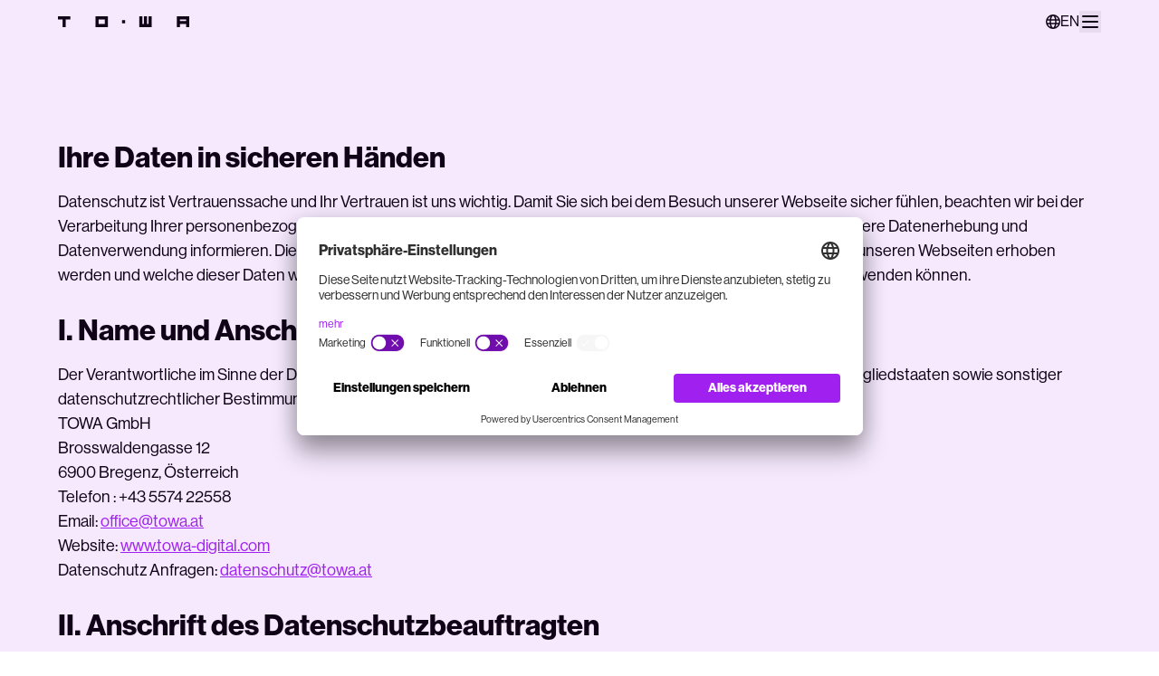

--- FILE ---
content_type: text/html;charset=utf-8
request_url: https://www.towa-digital.com/privacy-policy/
body_size: 112008
content:
<!DOCTYPE html><html  lang="de-DE" data-capo=""><head><meta charset="utf-8">
<meta name="viewport" content="width=device-width, initial-scale=1">
<title>Privacy Policy: Datenschutz ist uns wichtig - Towa Digital</title>
<script async src="https://app.usercentrics.eu/browser-ui/latest/loader.js" id="usercentrics-cmp" rel="preconnect" data-settings-id="HhoCXgkCY"></script>
<style>*,::backdrop,:after,:before{--tw-border-spacing-x:0;--tw-border-spacing-y:0;--tw-translate-x:0;--tw-translate-y:0;--tw-rotate:0;--tw-skew-x:0;--tw-skew-y:0;--tw-scale-x:1;--tw-scale-y:1;--tw-pan-x: ;--tw-pan-y: ;--tw-pinch-zoom: ;--tw-scroll-snap-strictness:proximity;--tw-gradient-from-position: ;--tw-gradient-via-position: ;--tw-gradient-to-position: ;--tw-ordinal: ;--tw-slashed-zero: ;--tw-numeric-figure: ;--tw-numeric-spacing: ;--tw-numeric-fraction: ;--tw-ring-inset: ;--tw-ring-offset-width:0px;--tw-ring-offset-color:#fff;--tw-ring-color:#3b82f680;--tw-ring-offset-shadow:0 0 #0000;--tw-ring-shadow:0 0 #0000;--tw-shadow:0 0 #0000;--tw-shadow-colored:0 0 #0000;--tw-blur: ;--tw-brightness: ;--tw-contrast: ;--tw-grayscale: ;--tw-hue-rotate: ;--tw-invert: ;--tw-saturate: ;--tw-sepia: ;--tw-drop-shadow: ;--tw-backdrop-blur: ;--tw-backdrop-brightness: ;--tw-backdrop-contrast: ;--tw-backdrop-grayscale: ;--tw-backdrop-hue-rotate: ;--tw-backdrop-invert: ;--tw-backdrop-opacity: ;--tw-backdrop-saturate: ;--tw-backdrop-sepia: ;--tw-contain-size: ;--tw-contain-layout: ;--tw-contain-paint: ;--tw-contain-style: }/*! tailwindcss v3.4.14 | MIT License | https://tailwindcss.com*/*,:after,:before{border:0 solid;box-sizing:border-box}:after,:before{--tw-content:""}:host,html{line-height:1.5;-webkit-text-size-adjust:100%;font-family:Neue Haas Grotesk;font-feature-settings:normal;font-variation-settings:normal;tab-size:4;-webkit-tap-highlight-color:transparent}body{line-height:inherit;margin:0}hr{border-top-width:1px;color:inherit;height:0}abbr:where([title]){-webkit-text-decoration:underline dotted;text-decoration:underline dotted}h1,h2,h3,h4,h5,h6{font-size:inherit;font-weight:inherit}a{color:inherit;text-decoration:inherit}b,strong{font-weight:bolder}code,kbd,pre,samp{font-family:ui-monospace,SFMono-Regular,Menlo,Monaco,Consolas,Liberation Mono,Courier New,monospace;font-feature-settings:normal;font-size:1em;font-variation-settings:normal}small{font-size:80%}sub,sup{font-size:75%;line-height:0;position:relative;vertical-align:initial}sub{bottom:-.25em}sup{top:-.5em}table{border-collapse:collapse;border-color:inherit;text-indent:0}button,input,optgroup,select,textarea{color:inherit;font-family:inherit;font-feature-settings:inherit;font-size:100%;font-variation-settings:inherit;font-weight:inherit;letter-spacing:inherit;line-height:inherit;margin:0;padding:0}button,select{text-transform:none}button,input:where([type=button]),input:where([type=reset]),input:where([type=submit]){-webkit-appearance:button;background-color:initial;background-image:none}:-moz-focusring{outline:auto}:-moz-ui-invalid{box-shadow:none}progress{vertical-align:initial}::-webkit-inner-spin-button,::-webkit-outer-spin-button{height:auto}[type=search]{-webkit-appearance:textfield;outline-offset:-2px}::-webkit-search-decoration{-webkit-appearance:none}::-webkit-file-upload-button{-webkit-appearance:button;font:inherit}summary{display:list-item}blockquote,dd,dl,figure,h1,h2,h3,h4,h5,h6,hr,p,pre{margin:0}fieldset{margin:0}fieldset,legend{padding:0}menu,ol,ul{list-style:none;margin:0;padding:0}dialog{padding:0}textarea{resize:vertical}input::placeholder,textarea::placeholder{color:#9ca3af;opacity:1}[role=button],button{cursor:pointer}:disabled{cursor:default}audio,canvas,embed,iframe,img,object,svg,video{display:block;vertical-align:middle}img,video{height:auto;max-width:100%}[hidden]:where(:not([hidden=until-found])){display:none}.prose{font-size:1.125rem;line-height:1.5}.prose :where(li):not(:where([class~=not-prose],[class~=not-prose] *)){list-style:square;margin-left:1.5rem}.visible{visibility:visible}.fixed{position:fixed}.absolute{position:absolute}.relative{position:relative}.inset-0{inset:0}.-right-\[116\%\]{right:-116%}.-top-4{top:-1rem}.bottom-0{bottom:0}.bottom-1{bottom:.25rem}.bottom-1\/4{bottom:25%}.bottom-6{bottom:1.5rem}.left-0{left:0}.left-1\/2{left:50%}.left-1\/4{left:25%}.left-4{left:1rem}.left-full{left:100%}.right-0{right:0}.right-1\/2{right:50%}.right-1\/4{right:25%}.right-2{right:.5rem}.start-0{inset-inline-start:0}.top-0{top:0}.top-1\/2{top:50%}.top-1\/4{top:25%}.top-4{top:1rem}.-z-10{z-index:-10}.z-10{z-index:10}.z-20{z-index:20}.z-40{z-index:40}.z-50{z-index:50}.z-\[2\]{z-index:2}.z-\[51\]{z-index:51}.col-start-2{grid-column-start:2}.row-start-1{grid-row-start:1}.m-5{margin:1.25rem}.m-auto{margin:auto}.-mx-8{margin-left:-2rem;margin-right:-2rem}.mx-2{margin-left:.5rem;margin-right:.5rem}.mx-5{margin-left:1.25rem;margin-right:1.25rem}.mx-6{margin-left:1.5rem;margin-right:1.5rem}.mx-auto{margin-left:auto;margin-right:auto}.my-0{margin-bottom:0;margin-top:0}.my-12{margin-bottom:3rem;margin-top:3rem}.my-2{margin-bottom:.5rem;margin-top:.5rem}.my-20{margin-bottom:5rem;margin-top:5rem}.my-3{margin-bottom:.75rem;margin-top:.75rem}.my-4{margin-bottom:1rem;margin-top:1rem}.my-5{margin-bottom:1.25rem;margin-top:1.25rem}.my-6{margin-bottom:1.5rem;margin-top:1.5rem}.my-8{margin-bottom:2rem;margin-top:2rem}.my-auto{margin-bottom:auto;margin-top:auto}.mb-0{margin-bottom:0}.mb-0\.5{margin-bottom:.125rem}.mb-1{margin-bottom:.25rem}.mb-10{margin-bottom:2.5rem}.mb-12{margin-bottom:3rem}.mb-16{margin-bottom:4rem}.mb-2{margin-bottom:.5rem}.mb-24{margin-bottom:6rem}.mb-3{margin-bottom:.75rem}.mb-4{margin-bottom:1rem}.mb-5{margin-bottom:1.25rem}.mb-6{margin-bottom:1.5rem}.mb-8{margin-bottom:2rem}.mb-\[1\.125rem\]{margin-bottom:1.125rem}.mb-\[1\.875rem\]{margin-bottom:1.875rem}.mb-\[2\.15rem\]{margin-bottom:2.15rem}.mb-\[9\.125rem\]{margin-bottom:9.125rem}.ml-1{margin-left:.25rem}.ml-2\.5{margin-left:.625rem}.ml-3{margin-left:.75rem}.ml-4{margin-left:1rem}.ml-8{margin-left:2rem}.ml-9{margin-left:2.25rem}.ml-\[2\.3125rem\]{margin-left:2.3125rem}.ml-\[37px\]{margin-left:37px}.ml-auto{margin-left:auto}.mr-1{margin-right:.25rem}.mr-2{margin-right:.5rem}.mr-20{margin-right:5rem}.mr-3{margin-right:.75rem}.mr-4{margin-right:1rem}.mr-6{margin-right:1.5rem}.mr-auto{margin-right:auto}.mt-1{margin-top:.25rem}.mt-10{margin-top:2.5rem}.mt-12{margin-top:3rem}.mt-2{margin-top:.5rem}.mt-20{margin-top:5rem}.mt-24{margin-top:6rem}.mt-3{margin-top:.75rem}.mt-4{margin-top:1rem}.mt-5{margin-top:1.25rem}.mt-6{margin-top:1.5rem}.mt-8{margin-top:2rem}.mt-\[\.625rem\]{margin-top:.625rem}.mt-\[13\.75rem\]{margin-top:13.75rem}.mt-\[3\.75rem\]{margin-top:3.75rem}.mt-\[4\.125rem\]{margin-top:4.125rem}.mt-auto{margin-top:auto}.line-clamp-5{display:-webkit-box;overflow:hidden;-webkit-box-orient:vertical;-webkit-line-clamp:5}.block{display:block}.inline-block{display:inline-block}.inline{display:inline}.flex{display:flex}.inline-flex{display:inline-flex}.grid{display:grid}.\!hidden{display:none!important}.hidden{display:none}.aspect-square{aspect-ratio:1/1}.aspect-video{aspect-ratio:16/9}.h-0\.5{height:.125rem}.h-10{height:2.5rem}.h-2\/3{height:66.666667%}.h-3{height:.75rem}.h-4{height:1rem}.h-4\.5{height:1.125rem}.h-5{height:1.25rem}.h-6{height:1.5rem}.h-64{height:16rem}.h-7{height:1.75rem}.h-8{height:2rem}.h-\[0\.125rem\]{height:.125rem}.h-\[1\.125rem\]{height:1.125rem}.h-\[1\.875rem\]{height:1.875rem}.h-\[100px\]{height:100px}.h-\[19\.563rem\]{height:19.563rem}.h-\[31\.25rem\]{height:31.25rem}.h-\[3rem\]{height:3rem}.h-\[6\.25rem\]{height:6.25rem}.h-\[64\.5rem\]{height:64.5rem}.h-fit{height:fit-content}.h-full{height:100%}.h-px{height:1px}.h-screen{height:100vh}.max-h-0{max-height:0}.max-h-\[9999px\]{max-height:9999px}.max-h-full{max-height:100%}.min-h-\[3\.5rem\]{min-height:3.5rem}.min-h-\[30rem\]{min-height:30rem}.min-h-\[43rem\]{min-height:43rem}.min-h-\[5\.313rem\]{min-height:5.313rem}.min-h-\[5\.85rem\]{min-height:5.85rem}.w-0{width:0}.w-0\.5{width:.125rem}.w-11\/12{width:91.666667%}.w-16{width:4rem}.w-2{width:.5rem}.w-3{width:.75rem}.w-3\.5{width:.875rem}.w-3\/4{width:75%}.w-4{width:1rem}.w-5{width:1.25rem}.w-6{width:1.5rem}.w-7{width:1.75rem}.w-8{width:2rem}.w-\[10\.625rem\]{width:10.625rem}.w-\[100px\]{width:100px}.w-\[11\.875rem\]{width:11.875rem}.w-\[12ch\]{width:12ch}.w-\[20\.375rem\]{width:20.375rem}.w-\[20\.5rem\]{width:20.5rem}.w-\[2rem\]{width:2rem}.w-\[6\.25rem\]{width:6.25rem}.w-auto{width:auto}.w-fit{width:fit-content}.w-full{width:100%}.w-max{width:max-content}.w-screen{width:100vw}.min-w-\[10rem\]{min-width:10rem}.min-w-\[150px\]{min-width:150px}.min-w-\[1rem\]{min-width:1rem}.min-w-\[23rem\]{min-width:23rem}.max-w-4xl{max-width:56rem}.max-w-7xl{max-width:80rem}.max-w-\[100rem\]{max-width:100rem}.max-w-\[19ch\]{max-width:19ch}.max-w-\[23rem\]{max-width:23rem}.max-w-\[57rem\]{max-width:57rem}.max-w-\[71\.625rem\]{max-width:71.625rem}.max-w-\[7rem\]{max-width:7rem}.max-w-full{max-width:100%}.max-w-max{max-width:max-content}.max-w-screen-3xl{max-width:100rem}.max-w-screen-fw{max-width:86.25rem}.max-w-screen-lg{max-width:1024px}.max-w-xl{max-width:36rem}.flex-none{flex:none}.flex-shrink-0,.shrink-0{flex-shrink:0}.flex-grow-0{flex-grow:0}.grow{flex-grow:1}.-translate-x-1{--tw-translate-x:-0.25rem}.-translate-x-1,.-translate-x-1\/2{transform:translate(var(--tw-translate-x),var(--tw-translate-y)) rotate(var(--tw-rotate)) skewX(var(--tw-skew-x)) skewY(var(--tw-skew-y)) scaleX(var(--tw-scale-x)) scaleY(var(--tw-scale-y))}.-translate-x-1\/2{--tw-translate-x:-50%}.-translate-x-\[200\%\]{--tw-translate-x:-200%}.-translate-x-\[200\%\],.-translate-x-\[4px\]{transform:translate(var(--tw-translate-x),var(--tw-translate-y)) rotate(var(--tw-rotate)) skewX(var(--tw-skew-x)) skewY(var(--tw-skew-y)) scaleX(var(--tw-scale-x)) scaleY(var(--tw-scale-y))}.-translate-x-\[4px\]{--tw-translate-x:-4px}.-translate-x-full{--tw-translate-x:-100%}.-translate-x-full,.-translate-y-2\/4{transform:translate(var(--tw-translate-x),var(--tw-translate-y)) rotate(var(--tw-rotate)) skewX(var(--tw-skew-x)) skewY(var(--tw-skew-y)) scaleX(var(--tw-scale-x)) scaleY(var(--tw-scale-y))}.-translate-y-2\/4{--tw-translate-y:-50%}.translate-x-\[100\%\]{--tw-translate-x:100%}.translate-x-\[100\%\],.translate-y-0{transform:translate(var(--tw-translate-x),var(--tw-translate-y)) rotate(var(--tw-rotate)) skewX(var(--tw-skew-x)) skewY(var(--tw-skew-y)) scaleX(var(--tw-scale-x)) scaleY(var(--tw-scale-y))}.translate-y-0{--tw-translate-y:0px}.translate-y-1{--tw-translate-y:0.25rem}.-rotate-180,.translate-y-1{transform:translate(var(--tw-translate-x),var(--tw-translate-y)) rotate(var(--tw-rotate)) skewX(var(--tw-skew-x)) skewY(var(--tw-skew-y)) scaleX(var(--tw-scale-x)) scaleY(var(--tw-scale-y))}.-rotate-180{--tw-rotate:-180deg}.-rotate-90{--tw-rotate:-90deg}.-rotate-90,.rotate-180{transform:translate(var(--tw-translate-x),var(--tw-translate-y)) rotate(var(--tw-rotate)) skewX(var(--tw-skew-x)) skewY(var(--tw-skew-y)) scaleX(var(--tw-scale-x)) scaleY(var(--tw-scale-y))}.rotate-180{--tw-rotate:180deg}.rotate-90{--tw-rotate:90deg}.rotate-90,.transform{transform:translate(var(--tw-translate-x),var(--tw-translate-y)) rotate(var(--tw-rotate)) skewX(var(--tw-skew-x)) skewY(var(--tw-skew-y)) scaleX(var(--tw-scale-x)) scaleY(var(--tw-scale-y))}@keyframes carouselMobile{0%{left:100%}to{left:-300%}}.animate-carouselBannerMobile{animation:carouselMobile 20s linear infinite}.cursor-pointer{cursor:pointer}.select-none{-webkit-user-select:none;user-select:none}.snap-x{scroll-snap-type:x var(--tw-scroll-snap-strictness)}.snap-start{scroll-snap-align:start}.snap-end{scroll-snap-align:end}.snap-center{scroll-snap-align:center}.grid-cols-1{grid-template-columns:repeat(1,minmax(0,1fr))}.grid-cols-2{grid-template-columns:repeat(2,minmax(0,1fr))}.grid-cols-3{grid-template-columns:repeat(3,minmax(0,1fr))}.grid-cols-4{grid-template-columns:repeat(4,minmax(0,1fr))}.flex-row{flex-direction:row}.flex-row-reverse{flex-direction:row-reverse}.flex-col{flex-direction:column}.flex-col-reverse{flex-direction:column-reverse}.flex-wrap{flex-wrap:wrap}.place-items-center{place-items:center}.items-start{align-items:flex-start}.items-end{align-items:flex-end}.items-center{align-items:center}.justify-start{justify-content:flex-start}.justify-end{justify-content:flex-end}.justify-center{justify-content:center}.justify-between{justify-content:space-between}.justify-around{justify-content:space-around}.gap-1{gap:.25rem}.gap-1\.5{gap:.375rem}.gap-10{gap:2.5rem}.gap-11{gap:2.75rem}.gap-12{gap:3rem}.gap-2{gap:.5rem}.gap-4{gap:1rem}.gap-5{gap:1.25rem}.gap-6{gap:1.5rem}.gap-7{gap:1.75rem}.gap-8{gap:2rem}.gap-\[0\.5rem\]{gap:.5rem}.gap-\[8\.75rem\]{gap:8.75rem}.space-x-4>:not([hidden])~:not([hidden]){--tw-space-x-reverse:0;margin-left:calc(1rem*(1 - var(--tw-space-x-reverse)));margin-right:calc(1rem*var(--tw-space-x-reverse))}.space-y-12>:not([hidden])~:not([hidden]){--tw-space-y-reverse:0;margin-bottom:calc(3rem*var(--tw-space-y-reverse));margin-top:calc(3rem*(1 - var(--tw-space-y-reverse)))}.space-y-2>:not([hidden])~:not([hidden]){--tw-space-y-reverse:0;margin-bottom:calc(.5rem*var(--tw-space-y-reverse));margin-top:calc(.5rem*(1 - var(--tw-space-y-reverse)))}.space-y-4>:not([hidden])~:not([hidden]){--tw-space-y-reverse:0;margin-bottom:calc(1rem*var(--tw-space-y-reverse));margin-top:calc(1rem*(1 - var(--tw-space-y-reverse)))}.divide-y>:not([hidden])~:not([hidden]){--tw-divide-y-reverse:0;border-bottom-width:calc(1px*var(--tw-divide-y-reverse));border-top-width:calc(1px*(1 - var(--tw-divide-y-reverse)))}.divide-grey-navBorder>:not([hidden])~:not([hidden]){--tw-divide-opacity:1;border-color:rgb(204 204 204/var(--tw-divide-opacity))}.self-start{align-self:flex-start}.self-center{align-self:center}.overflow-hidden{overflow:hidden}.overflow-visible{overflow:visible}.overflow-y-auto{overflow-y:auto}.overflow-x-hidden{overflow-x:hidden}.overflow-x-scroll{overflow-x:scroll}.overflow-y-scroll{overflow-y:scroll}.truncate{overflow:hidden;text-overflow:ellipsis}.truncate,.whitespace-nowrap{white-space:nowrap}.break-words{overflow-wrap:break-word}.\!rounded-\[8px\]{border-radius:8px!important}.rounded-\[0\.25rem\]{border-radius:.25rem}.rounded-\[0\.625rem\]{border-radius:.625rem}.rounded-\[25px\]{border-radius:25px}.rounded-\[50\%\]{border-radius:50%}.rounded-base{border-radius:8px}.rounded-full{border-radius:100%}.rounded-lg{border-radius:16px}.rounded-sm{border-radius:4px}.rounded-xl{border-radius:24px}.border{border-width:1px}.border-0{border-width:0}.border-2{border-width:2px}.border-y{border-top-width:1px}.border-b,.border-y{border-bottom-width:1px}.border-b-\[1\.5625rem\]{border-bottom-width:1.5625rem}.border-b-\[25px\]{border-bottom-width:25px}.border-l-\[2\.5rem\]{border-left-width:2.5rem}.border-l-\[40px\]{border-left-width:40px}.border-t{border-top-width:1px}.border-t-\[1\.5625rem\]{border-top-width:1.5625rem}.border-t-\[25px\]{border-top-width:25px}.border-black{--tw-border-opacity:1;border-color:rgb(0 0 0/var(--tw-border-opacity))}.border-grey{border-color:#eaeaea4d}.border-grey-navBorder{--tw-border-opacity:1;border-color:rgb(204 204 204/var(--tw-border-opacity))}.border-grey-socialBorder{--tw-border-opacity:1;border-color:rgb(162 162 162/var(--tw-border-opacity))}.border-grey-solid{--tw-border-opacity:1;border-color:rgb(234 234 234/var(--tw-border-opacity))}.border-primary{--tw-border-opacity:1;border-color:rgb(160 32 240/var(--tw-border-opacity))}.border-primary-fine{border-color:#a020f080}.border-red-300{border-color:#fca5a5 ;}.border-red-800{--tw-border-opacity:1;border-color:rgb(153 27 27/var(--tw-border-opacity))}.border-transparent{border-color:#0000}.border-white{--tw-border-opacity:1;border-color:rgb(255 255 255/var(--tw-border-opacity))}.border-white\/50{border-color:#ffffff80}.border-b-grey{border-bottom-color:#eaeaea4d}.border-b-transparent{border-bottom-color:#0000}.border-l-white{--tw-border-opacity:1;border-left-color:rgb(255 255 255/var(--tw-border-opacity))}.border-t-transparent{border-top-color:#0000}.border-opacity-10{--tw-border-opacity:0.1}.border-opacity-30{--tw-border-opacity:0.3}.border-opacity-50{--tw-border-opacity:0.5}.border-opacity-60{--tw-border-opacity:0.6}.\!bg-primary{--tw-bg-opacity:1!important;background-color:rgb(160 32 240/var(--tw-bg-opacity))!important}.bg-black{--tw-bg-opacity:1;background-color:rgb(0 0 0/var(--tw-bg-opacity))}.bg-grey{background-color:#eaeaea4d}.bg-grey-navItemHover{--tw-bg-opacity:1;background-color:rgb(242 242 242/var(--tw-bg-opacity))}.bg-grey-solid{--tw-bg-opacity:1;background-color:rgb(234 234 234/var(--tw-bg-opacity))}.bg-grey-videoModulBackground{--tw-bg-opacity:1;background-color:rgb(247 247 247/var(--tw-bg-opacity))}.bg-grey-videoPlaceholder{--tw-bg-opacity:1;background-color:rgb(213 213 213/var(--tw-bg-opacity))}.bg-primary{--tw-bg-opacity:1;background-color:rgb(160 32 240/var(--tw-bg-opacity))}.bg-red-200{background-color:#fecaca ;}.bg-transparent{background-color:initial}.bg-white{--tw-bg-opacity:1;background-color:rgb(255 255 255/var(--tw-bg-opacity))}.bg-white\/25{background-color:#ffffff40}.bg-opacity-5{--tw-bg-opacity:0.05}.bg-gradient-to-t{background-image:linear-gradient(to top,var(--tw-gradient-stops))}.bg-none{background-image:none}.from-black{--tw-gradient-from:#000 var(--tw-gradient-from-position);--tw-gradient-to:#0000 var(--tw-gradient-to-position);--tw-gradient-stops:var(--tw-gradient-from),var(--tw-gradient-to)}.via-transparent{--tw-gradient-to:#0000 var(--tw-gradient-to-position);--tw-gradient-stops:var(--tw-gradient-from),#0000 var(--tw-gradient-via-position),var(--tw-gradient-to)}.fill-black{fill:#000}.fill-primary{fill:#a020f0}.fill-white{fill:#fff}.object-cover{object-fit:cover}.p-1{padding:.25rem}.p-12{padding:3rem}.p-2{padding:.5rem}.p-3{padding:.75rem}.p-4{padding:1rem}.p-5{padding:1.25rem}.p-6{padding:1.5rem}.p-\[1\.688rem\]{padding:1.688rem}.\!py-2{padding-bottom:.5rem!important;padding-top:.5rem!important}.px-0{padding-left:0;padding-right:0}.px-16{padding-left:4rem;padding-right:4rem}.px-2{padding-left:.5rem;padding-right:.5rem}.px-24{padding-left:6rem;padding-right:6rem}.px-3{padding-left:.75rem;padding-right:.75rem}.px-4{padding-left:1rem;padding-right:1rem}.px-5{padding-left:1.25rem;padding-right:1.25rem}.px-6{padding-left:1.5rem;padding-right:1.5rem}.px-8{padding-left:2rem;padding-right:2rem}.px-\[\.75rem\]{padding-left:.75rem;padding-right:.75rem}.px-\[\.875rem\]{padding-left:.875rem;padding-right:.875rem}.px-\[1\.5rem\]{padding-left:1.5rem;padding-right:1.5rem}.px-\[2rem\]{padding-left:2rem;padding-right:2rem}.py-1{padding-bottom:.25rem;padding-top:.25rem}.py-1\.5{padding-bottom:.375rem;padding-top:.375rem}.py-10{padding-bottom:2.5rem;padding-top:2.5rem}.py-2{padding-bottom:.5rem;padding-top:.5rem}.py-20{padding-bottom:5rem;padding-top:5rem}.py-3{padding-bottom:.75rem;padding-top:.75rem}.py-4{padding-bottom:1rem;padding-top:1rem}.py-6{padding-bottom:1.5rem;padding-top:1.5rem}.py-8{padding-bottom:2rem;padding-top:2rem}.py-\[\.5rem\]{padding-bottom:.5rem;padding-top:.5rem}.py-\[\.857rem\]{padding-bottom:.857rem;padding-top:.857rem}.py-\[0\.375rem\]{padding-bottom:.375rem;padding-top:.375rem}.py-\[0\.875rem\]{padding-bottom:.875rem;padding-top:.875rem}.py-\[1\.125rem\]{padding-bottom:1.125rem;padding-top:1.125rem}.py-\[7\.5rem\]{padding-bottom:7.5rem;padding-top:7.5rem}.pb-1{padding-bottom:.25rem}.pb-12{padding-bottom:3rem}.pb-16{padding-bottom:4rem}.pb-3{padding-bottom:.75rem}.pb-4{padding-bottom:1rem}.pb-6{padding-bottom:1.5rem}.pb-8{padding-bottom:2rem}.pb-\[\.25rem\]{padding-bottom:.25rem}.pb-\[3rem\]{padding-bottom:3rem}.pl-4{padding-left:1rem}.pl-5{padding-left:1.25rem}.pl-\[1\.375rem\]{padding-left:1.375rem}.pl-\[3\.75rem\]{padding-left:3.75rem}.pl-\[6\.563rem\]{padding-left:6.563rem}.pr-1{padding-right:.25rem}.pr-4{padding-right:1rem}.pt-2{padding-top:.5rem}.pt-20{padding-top:5rem}.pt-24{padding-top:6rem}.pt-3{padding-top:.75rem}.pt-4{padding-top:1rem}.pt-7{padding-top:1.75rem}.pt-8{padding-top:2rem}.pt-\[\.3125rem\]{padding-top:.3125rem}.pt-\[1\.5rem\]{padding-top:1.5rem}.pt-\[11\.313rem\]{padding-top:11.313rem}.pt-\[3\.5rem\]{padding-top:3.5rem}.pt-\[4\.5rem\]{padding-top:4.5rem}.text-left{text-align:left}.text-center{text-align:center}.\!font-accent{font-family:"Kaftan Serif"!important}.font-accent{font-family:"Kaftan Serif"}.font-sans{font-family:Neue Haas Grotesk}.\!text-base{font-size:1.125rem!important;line-height:1.75rem!important}.text-\[0\.85rem\]{font-size:.85rem}.text-\[1\.5rem\]{font-size:1.5rem}.text-\[1\.625rem\]{font-size:1.625rem}.text-\[4rem\]{font-size:4rem}.text-base{font-size:1.125rem;line-height:1.75rem}.text-footer{font-size:1.5rem;line-height:1.75rem}.text-h4{font-size:2.5rem;line-height:3.125rem}.text-h5{font-size:2rem;line-height:2.5rem}.text-h6{font-size:1.5rem;line-height:2rem}.text-sm{font-size:1rem;line-height:1.5rem}.text-xs{font-size:.875rem;line-height:1.25rem}.font-bold{font-weight:700}.font-medium{font-weight:500}.font-normal{font-weight:400}.uppercase{text-transform:uppercase}.capitalize{text-transform:capitalize}.not-italic{font-style:normal}.leading-8{line-height:2rem}.leading-9{line-height:2.25rem}.leading-\[0\.375rem\]{line-height:.375rem}.leading-\[1\.375rem\]{line-height:1.375rem}.leading-\[4\.5rem\]{line-height:4.5rem}.leading-\[4rem\]{line-height:4rem}.leading-none{line-height:1}.leading-tight{line-height:1.25}.text-black{--tw-text-opacity:1;color:rgb(0 0 0/var(--tw-text-opacity))}.text-black-30{color:#0000004d}.text-black-50{color:#00000080}.text-grey{color:#eaeaea4d}.text-grey-socialBorder{--tw-text-opacity:1;color:rgb(162 162 162/var(--tw-text-opacity))}.text-primary{--tw-text-opacity:1;color:rgb(160 32 240/var(--tw-text-opacity))}.text-red-700{color:#b91c1c ;}.text-red-800{--tw-text-opacity:1;color:rgb(153 27 27/var(--tw-text-opacity))}.text-white{--tw-text-opacity:1;color:rgb(255 255 255/var(--tw-text-opacity))}.text-opacity-50{--tw-text-opacity:0.5}.underline{text-decoration-line:underline}.decoration-black{text-decoration-color:#000}.opacity-0{opacity:0}.opacity-100{opacity:1}.opacity-20{opacity:.2}.opacity-25{opacity:.25}.opacity-30{opacity:.3}.opacity-50{opacity:.5}.opacity-60{opacity:.6}.opacity-70{opacity:.7}.shadow-2xl{--tw-shadow:0 25px 50px -12px #00000040;--tw-shadow-colored:0 25px 50px -12px var(--tw-shadow-color)}.shadow-2xl,.shadow-contactFormBox{box-shadow:var(--tw-ring-offset-shadow,0 0 #0000),var(--tw-ring-shadow,0 0 #0000),var(--tw-shadow)}.shadow-contactFormBox{--tw-shadow:0px 5px 10px #00000029;--tw-shadow-colored:0px 5px 10px var(--tw-shadow-color)}.shadow-md{--tw-shadow:0 4px 6px -1px #0000001a,0 2px 4px -2px #0000001a;--tw-shadow-colored:0 4px 6px -1px var(--tw-shadow-color),0 2px 4px -2px var(--tw-shadow-color);box-shadow:var(--tw-ring-offset-shadow,0 0 #0000),var(--tw-ring-shadow,0 0 #0000),var(--tw-shadow)}.outline-0{outline-width:0}.brightness-0{--tw-brightness:brightness(0)}.brightness-0,.invert{filter:var(--tw-blur) var(--tw-brightness) var(--tw-contrast) var(--tw-grayscale) var(--tw-hue-rotate) var(--tw-invert) var(--tw-saturate) var(--tw-sepia) var(--tw-drop-shadow)}.invert{--tw-invert:invert(100%)}.invert-\[50\%\]{--tw-invert:invert(50%)}.filter,.invert-\[50\%\]{filter:var(--tw-blur) var(--tw-brightness) var(--tw-contrast) var(--tw-grayscale) var(--tw-hue-rotate) var(--tw-invert) var(--tw-saturate) var(--tw-sepia) var(--tw-drop-shadow)}.transition{transition-duration:.15s;transition-property:color,background-color,border-color,text-decoration-color,fill,stroke,opacity,box-shadow,transform,filter,-webkit-backdrop-filter;transition-property:color,background-color,border-color,text-decoration-color,fill,stroke,opacity,box-shadow,transform,filter,backdrop-filter;transition-property:color,background-color,border-color,text-decoration-color,fill,stroke,opacity,box-shadow,transform,filter,backdrop-filter,-webkit-backdrop-filter;transition-timing-function:cubic-bezier(.4,0,.2,1)}.transition-\[filter\]{transition-duration:.15s;transition-property:filter;transition-timing-function:cubic-bezier(.4,0,.2,1)}.transition-all{transition-duration:.15s;transition-property:all;transition-timing-function:cubic-bezier(.4,0,.2,1)}.transition-colors{transition-duration:.15s;transition-property:color,background-color,border-color,text-decoration-color,fill,stroke;transition-timing-function:cubic-bezier(.4,0,.2,1)}.transition-opacity{transition-duration:.15s;transition-property:opacity;transition-timing-function:cubic-bezier(.4,0,.2,1)}.transition-transform{transition-property:transform;transition-timing-function:cubic-bezier(.4,0,.2,1)}.duration-150,.transition-transform{transition-duration:.15s}.duration-200{transition-duration:.2s}.duration-300{transition-duration:.3s}.duration-500{transition-duration:.5s}.duration-\[2500ms\]{transition-duration:2.5s}.duration-\[300ms\]{transition-duration:.3s}.ease-in{transition-timing-function:cubic-bezier(.4,0,1,1)}.ease-in-out{transition-timing-function:cubic-bezier(.4,0,.2,1)}.ease-linear{transition-timing-function:linear}.ease-out{transition-timing-function:cubic-bezier(0,0,.2,1)}.first-letter\:left-1\/2:first-letter{left:50%}.first-letter\:mb-4:first-letter{margin-bottom:1rem}.placeholder\:text-white::placeholder{--tw-text-opacity:1;color:rgb(255 255 255/var(--tw-text-opacity))}.first\:pt-4:first-child{padding-top:1rem}.last\:mb-0:last-child{margin-bottom:0}.last\:mr-0:last-child{margin-right:0}.last\:border-b:last-child{border-bottom-width:1px}.last\:border-b-transparent:last-child{border-bottom-color:#0000}.last\:pb-4:last-child{padding-bottom:1rem}.invalid\:border:invalid{border-width:1px}.invalid\:border-red-800:invalid{--tw-border-opacity:1;border-color:rgb(153 27 27/var(--tw-border-opacity))}.hover\:cursor-pointer:hover{cursor:pointer}.hover\:border-opacity-100:hover{--tw-border-opacity:1}.hover\:bg-grey-navItemHover:hover{--tw-bg-opacity:1;background-color:rgb(242 242 242/var(--tw-bg-opacity))}.hover\:bg-primary:hover{--tw-bg-opacity:1;background-color:rgb(160 32 240/var(--tw-bg-opacity))}.hover\:bg-white:hover{--tw-bg-opacity:1;background-color:rgb(255 255 255/var(--tw-bg-opacity))}.hover\:text-black:hover{--tw-text-opacity:1;color:rgb(0 0 0/var(--tw-text-opacity))}.hover\:text-grey:hover{color:#eaeaea4d}.hover\:text-primary:hover{--tw-text-opacity:1;color:rgb(160 32 240/var(--tw-text-opacity))}.hover\:text-white:hover{--tw-text-opacity:1;color:rgb(255 255 255/var(--tw-text-opacity))}.hover\:opacity-20:hover{opacity:.2}.hover\:invert:hover{--tw-invert:invert(100%)}.hover\:invert-\[0\]:hover,.hover\:invert:hover{filter:var(--tw-blur) var(--tw-brightness) var(--tw-contrast) var(--tw-grayscale) var(--tw-hue-rotate) var(--tw-invert) var(--tw-saturate) var(--tw-sepia) var(--tw-drop-shadow)}.hover\:invert-\[0\]:hover{--tw-invert:invert(0)}.group:hover .group-hover\:translate-x-1{--tw-translate-x:0.25rem;transform:translate(var(--tw-translate-x),var(--tw-translate-y)) rotate(var(--tw-rotate)) skewX(var(--tw-skew-x)) skewY(var(--tw-skew-y)) scaleX(var(--tw-scale-x)) scaleY(var(--tw-scale-y))}.group:hover .group-hover\:underline{text-decoration-line:underline}.group:hover .group-hover\:no-underline{text-decoration-line:none}.group:hover .group-hover\:opacity-100{opacity:1}.group:hover .group-hover\:opacity-20{opacity:.2}.group:hover .group-hover\:opacity-30{opacity:.3}.group:hover .group-hover\:brightness-75{--tw-brightness:brightness(.75);filter:var(--tw-blur) var(--tw-brightness) var(--tw-contrast) var(--tw-grayscale) var(--tw-hue-rotate) var(--tw-invert) var(--tw-saturate) var(--tw-sepia) var(--tw-drop-shadow)}@media (min-width:640px){.sm\:mb-4{margin-bottom:1rem}.sm\:mb-6{margin-bottom:1.5rem}.sm\:mt-4{margin-top:1rem}.sm\:mt-6{margin-top:1.5rem}.sm\:line-clamp-none{display:block;overflow:visible;-webkit-box-orient:horizontal;-webkit-line-clamp:none}.sm\:h-\[85vh\]{height:85vh}.sm\:w-11\/12{width:91.666667%}.sm\:w-auto{width:auto}.sm\:max-w-\[45rem\]{max-width:45rem}.sm\:max-w-\[69rem\]{max-width:69rem}.sm\:grid-cols-2{grid-template-columns:repeat(2,minmax(0,1fr))}.sm\:grid-cols-3{grid-template-columns:repeat(3,minmax(0,1fr))}.sm\:flex-nowrap{flex-wrap:nowrap}.sm\:gap-6{gap:1.5rem}.sm\:p-12{padding:3rem}.sm\:p-6{padding:1.5rem}.sm\:pb-0{padding-bottom:0}.sm\:text-h3{font-size:3rem;line-height:4.125rem}.sm\:text-h4{font-size:2.5rem;line-height:3.125rem}.sm\:text-h6{font-size:1.5rem;line-height:2rem}.sm\:text-sm{font-size:1rem;line-height:1.5rem}.sm\:text-xs{font-size:.875rem;line-height:1.25rem}.sm\:leading-none{line-height:1}}@media (min-width:64rem){.md\:relative{position:relative}.md\:mb-0{margin-bottom:0}.md\:mb-10{margin-bottom:2.5rem}.md\:mb-24{margin-bottom:6rem}.md\:mb-8{margin-bottom:2rem}.md\:ml-6{margin-left:1.5rem}.md\:mr-0{margin-right:0}.md\:mr-20{margin-right:5rem}.md\:mr-5{margin-right:1.25rem}.md\:mt-0{margin-top:0}.md\:mt-3{margin-top:.75rem}.md\:mt-40{margin-top:10rem}.md\:block{display:block}.md\:inline-block{display:inline-block}.md\:flex{display:flex}.md\:grid{display:grid}.md\:hidden{display:none}.md\:h-\[35\.875rem\]{height:35.875rem}.md\:h-\[574px\]{height:574px}.md\:min-h-\[3\.5rem\]{min-height:3.5rem}.md\:w-1\/2{width:50%}.md\:w-\[13\.125rem\]{width:13.125rem}.md\:w-\[561px\]{width:561px}.md\:w-auto{width:auto}.md\:w-full{width:100%}.md\:max-w-\[17rem\]{max-width:17rem}.md\:max-w-\[35\.0625rem\]{max-width:35.0625rem}.md\:max-w-\[35\.0626rem\]{max-width:35.0626rem}.md\:max-w-\[55rem\]{max-width:55rem}.md\:max-w-none{max-width:none}.md\:flex-1{flex:1 1 0%}.md\:flex-grow{flex-grow:1}.md\:snap-none{scroll-snap-type:none}.md\:grid-cols-2{grid-template-columns:repeat(2,minmax(0,1fr))}.md\:grid-cols-3{grid-template-columns:repeat(3,minmax(0,1fr))}.md\:flex-row{flex-direction:row}.md\:flex-row-reverse{flex-direction:row-reverse}.md\:flex-col{flex-direction:column}.md\:items-center{align-items:center}.md\:justify-center{justify-content:center}.md\:justify-between{justify-content:space-between}.md\:gap-0{gap:0}.md\:gap-10{gap:2.5rem}.md\:gap-12{gap:3rem}.md\:gap-6{gap:1.5rem}.md\:gap-x-\[8\.75rem\]{column-gap:8.75rem}.md\:gap-y-\[1\.6rem\]{row-gap:1.6rem}.md\:overflow-hidden{overflow:hidden}.md\:overflow-x-hidden{overflow-x:hidden}.md\:border-none{border-style:none}.md\:border-b-transparent{border-bottom-color:#0000}.md\:bg-primary{--tw-bg-opacity:1;background-color:rgb(160 32 240/var(--tw-bg-opacity))}.md\:px-10{padding-left:2.5rem;padding-right:2.5rem}.md\:px-16,.md\:px-\[4rem\]{padding-left:4rem;padding-right:4rem}.md\:py-12{padding-bottom:3rem;padding-top:3rem}.md\:py-2{padding-bottom:.5rem;padding-top:.5rem}.md\:pb-0{padding-bottom:0}.md\:pr-10{padding-right:2.5rem}.md\:ps-7{padding-inline-start:1.75rem}.md\:pt-0{padding-top:0}.md\:pt-28{padding-top:7rem}.md\:text-base{font-size:1.125rem;line-height:1.75rem}.md\:text-h5{font-size:2rem;line-height:2.5rem}.md\:font-bold{font-weight:700}.md\:last\:border-b-grey-solid:last-child{--tw-border-opacity:1;border-bottom-color:rgb(234 234 234/var(--tw-border-opacity))}.group:hover .md\:group-hover\:no-underline{text-decoration-line:none}}@media (min-width:1024px){.lg\:my-0{margin-bottom:0;margin-top:0}.lg\:my-20{margin-bottom:5rem;margin-top:5rem}.lg\:mb-0{margin-bottom:0}.lg\:mb-16{margin-bottom:4rem}.lg\:mb-8{margin-bottom:2rem}.lg\:ml-0{margin-left:0}.lg\:ml-12{margin-left:3rem}.lg\:ml-\[2rem\]{margin-left:2rem}.lg\:mr-10{margin-right:2.5rem}.lg\:mr-4{margin-right:1rem}.lg\:mr-6{margin-right:1.5rem}.lg\:mt-0{margin-top:0}.lg\:mt-10{margin-top:2.5rem}.lg\:mt-20{margin-top:5rem}.lg\:mt-36{margin-top:9rem}.lg\:mt-4{margin-top:1rem}.lg\:mt-5{margin-top:1.25rem}.lg\:mt-6{margin-top:1.5rem}.lg\:mt-\[6\.5rem\]{margin-top:6.5rem}.lg\:block{display:block}.lg\:flex{display:flex}.lg\:inline-flex{display:inline-flex}.lg\:grid{display:grid}.lg\:hidden{display:none}.lg\:h-\[9\.688rem\]{height:9.688rem}.lg\:h-auto{height:auto}.lg\:h-full{height:100%}.lg\:w-1\/2{width:50%}.lg\:w-\[32\.5rem\]{width:32.5rem}.lg\:w-full{width:100%}.lg\:max-w-\[42rem\]{max-width:42rem}.lg\:max-w-lg{max-width:32rem}.lg\:grow{flex-grow:1}@keyframes carouselDesktop{0%{left:100%}to{left:-100%}}.lg\:animate-carouselBanner{animation:carouselDesktop 20s linear infinite}.lg\:grid-cols-2{grid-template-columns:repeat(2,minmax(0,1fr))}.lg\:grid-cols-3{grid-template-columns:repeat(3,minmax(0,1fr))}.lg\:grid-cols-4{grid-template-columns:repeat(4,minmax(0,1fr))}.lg\:grid-cols-\[repeat\(3\2c minmax\(0\2c 250px\)\)\]{grid-template-columns:repeat(3,minmax(0,250px))}.lg\:grid-cols-\[repeat\(4\2c minmax\(0\2c 250px\)\)\]{grid-template-columns:repeat(4,minmax(0,250px))}.lg\:grid-cols-\[repeat\(5\2c minmax\(0\2c 250px\)\)\]{grid-template-columns:repeat(5,minmax(0,250px))}.lg\:flex-row{flex-direction:row}.lg\:flex-wrap{flex-wrap:wrap}.lg\:items-center{align-items:center}.lg\:items-baseline{align-items:baseline}.lg\:justify-start{justify-content:flex-start}.lg\:justify-between{justify-content:space-between}.lg\:gap-6{gap:1.5rem}.lg\:gap-8{gap:2rem}.lg\:space-y-0>:not([hidden])~:not([hidden]){--tw-space-y-reverse:0;margin-bottom:calc(0px*var(--tw-space-y-reverse));margin-top:calc(0px*(1 - var(--tw-space-y-reverse)))}.lg\:space-y-4>:not([hidden])~:not([hidden]){--tw-space-y-reverse:0;margin-bottom:calc(1rem*var(--tw-space-y-reverse));margin-top:calc(1rem*(1 - var(--tw-space-y-reverse)))}.lg\:rounded-base{border-radius:8px}.lg\:rounded-l-sm{border-bottom-left-radius:4px;border-top-left-radius:4px}.lg\:bg-primary-fine{background-color:#a020f080}.lg\:p-0{padding:0}.lg\:p-10{padding:2.5rem}.lg\:px-16{padding-left:4rem;padding-right:4rem}.lg\:py-\[60px\]{padding-bottom:60px;padding-top:60px}.lg\:py-\[9\.375rem\]{padding-bottom:9.375rem;padding-top:9.375rem}.lg\:pb-5{padding-bottom:1.25rem}.lg\:pb-\[4\.3rem\]{padding-bottom:4.3rem}.lg\:pr-24{padding-right:6rem}.lg\:pr-6{padding-right:1.5rem}.lg\:pt-\[5\.5rem\]{padding-top:5.5rem}.lg\:pt-\[7\.375rem\]{padding-top:7.375rem}.lg\:text-\[2\.75rem\]{font-size:2.75rem}.lg\:text-\[4\.5rem\]{font-size:4.5rem}.lg\:text-base{font-size:1.125rem;line-height:1.75rem}.lg\:text-h1{font-size:5rem;line-height:5.75rem}.lg\:text-h2{font-size:3.5rem;line-height:4.25rem}.lg\:text-h3{font-size:3rem;line-height:4.125rem}.lg\:leading-\[3\.375rem\]{line-height:3.375rem}.lg\:leading-\[4\.75rem\]{line-height:4.75rem}.lg\:opacity-10{opacity:.1}.lg\:hover\:border-primary:hover{--tw-border-opacity:1;border-color:rgb(160 32 240/var(--tw-border-opacity))}.lg\:hover\:bg-black:hover{--tw-bg-opacity:1;background-color:rgb(0 0 0/var(--tw-bg-opacity))}.lg\:hover\:text-white:hover{--tw-text-opacity:1;color:rgb(255 255 255/var(--tw-text-opacity))}.lg\:hover\:opacity-100:hover{opacity:1}.lg\:hover\:opacity-60:hover{opacity:.6}.group:hover .lg\:group-hover\:brightness-75{--tw-brightness:brightness(.75);filter:var(--tw-blur) var(--tw-brightness) var(--tw-contrast) var(--tw-grayscale) var(--tw-hue-rotate) var(--tw-invert) var(--tw-saturate) var(--tw-sepia) var(--tw-drop-shadow)}}@media (min-width:1280px){.xl\:sticky{position:sticky}.xl\:mb-0{margin-bottom:0}.xl\:ml-\[8\.5rem\]{margin-left:8.5rem}.xl\:flex{display:flex}.xl\:grid{display:grid}.xl\:aspect-square{aspect-ratio:1/1}.xl\:h-full{height:100%}.xl\:min-h-\[14\.813rem\]{min-height:14.813rem}.xl\:w-1\/2{width:50%}.xl\:w-\[45\%\]{width:45%}.xl\:w-full{width:100%}.xl\:max-w-none{max-width:none}.xl\:grid-cols-2{grid-template-columns:repeat(2,minmax(0,1fr))}.xl\:flex-nowrap{flex-wrap:nowrap}.xl\:gap-\[7\.5rem\]{gap:7.5rem}.xl\:bg-grey{background-color:#eaeaea4d}.xl\:px-8{padding-left:2rem;padding-right:2rem}.xl\:py-11{padding-bottom:2.75rem;padding-top:2.75rem}.xl\:pb-\[4\.6rem\]{padding-bottom:4.6rem}.xl\:text-h4{font-size:2.5rem;line-height:3.125rem}.xl\:text-sm{font-size:1rem;line-height:1.5rem}}@media (min-width:1536px){.\32xl\:max-w-\[52rem\]{max-width:52rem}.\32xl\:pr-\[15\.625rem\]{padding-right:15.625rem}.\32xl\:text-\[1\.375rem\]{font-size:1.375rem}.\32xl\:text-\[3\.75rem\]{font-size:3.75rem}.\32xl\:leading-\[4\.625rem\]{line-height:4.625rem}}@media (min-width:86.25rem){.fw\:bg-black-30{background-color:#0000004d}}@media (min-width:100rem){.\33xl\:pb-\[3\.75rem\]{padding-bottom:3.75rem}.\33xl\:pr-20{padding-right:5rem}.\33xl\:pt-\[6\.25rem\]{padding-top:6.25rem}.\33xl\:text-\[5rem\]{font-size:5rem}.\33xl\:leading-\[5\.75rem\]{line-height:5.75rem}}@media (min-width:120rem){.\34xl\:text-\[5rem\]{font-size:5rem}.\34xl\:leading-\[5\.75rem\]{line-height:5.75rem}}@media (min-width:714px){.calendly-mobile\:mt-0{margin-top:0}.calendly-mobile\:h-\[69\.3rem\]{height:69.3rem}.calendly-mobile\:shadow-none{--tw-shadow:0 0 #0000;--tw-shadow-colored:0 0 #0000;box-shadow:var(--tw-ring-offset-shadow,0 0 #0000),var(--tw-ring-shadow,0 0 #0000),var(--tw-shadow)}}@media (min-width:1128px){.calendly-desktop\:h-\[43\.3rem\]{height:43.3rem}}@media (min-height:54.375rem) and (min-width:80rem){.burgerMenuActiveBreakpoint\:block{display:block}.burgerMenuActiveBreakpoint\:flex{display:flex}.burgerMenuActiveBreakpoint\:hidden{display:none}.burgerMenuActiveBreakpoint\:h-4{height:1rem}.burgerMenuActiveBreakpoint\:gap-8{gap:2rem}.burgerMenuActiveBreakpoint\:text-base{font-size:1.125rem;line-height:1.75rem}}@media (prefers-color-scheme:dark){.dark\:bg-red-200{background-color:#fecaca ;}.dark\:bg-white{--tw-bg-opacity:1;background-color:rgb(255 255 255/var(--tw-bg-opacity))}.dark\:text-red-800{--tw-text-opacity:1;color:rgb(153 27 27/var(--tw-text-opacity))}}</style>
<style>@tailwind base;@tailwind components;.milkglass{--tw-bg-opacity:1;background-color:rgb(255 255 255/var(--tw-bg-opacity))}@supports ((-webkit-backdrop-filter:blur(10px)) or (backdrop-filter:blur(10px))){.milkglass{background-color:hsla(0,0%,100%,.6);border-bottom-width:1px;border-color:hsla(0,0%,100%,.1);--tw-backdrop-blur:blur(12px);-webkit-backdrop-filter:var(--tw-backdrop-blur) var(--tw-backdrop-brightness) var(--tw-backdrop-contrast) var(--tw-backdrop-grayscale) var(--tw-backdrop-hue-rotate) var(--tw-backdrop-invert) var(--tw-backdrop-opacity) var(--tw-backdrop-saturate) var(--tw-backdrop-sepia);backdrop-filter:var(--tw-backdrop-blur) var(--tw-backdrop-brightness) var(--tw-backdrop-contrast) var(--tw-backdrop-grayscale) var(--tw-backdrop-hue-rotate) var(--tw-backdrop-invert) var(--tw-backdrop-opacity) var(--tw-backdrop-saturate) var(--tw-backdrop-sepia)}}.gm-style-iw-tc{display:none}button.gm-ui-hover-effect{right:13px!important;top:-1px!important}button.gm-ui-hover-effect span{height:23px!important;width:23px!important}.gm-style-iw{padding:0!important}.gm-style-iw-d{overflow:hidden!important}@media only screen and (max-width:768px){.gm-style-iw.gm-style-iw-c{max-height:313px!important;max-width:326px!important}}@media only screen and (min-width:1024px){.gm-style-iw.gm-style-iw-c{left:-348px!important;top:-49px!important}}section:first-child.first-last-spacing{margin-top:0}section:last-child.first-last-spacing{margin-bottom:0}.prose{font-size:1.125rem;line-height:1.5}.prose :where(li):not(:where([class~=not-prose],[class~=not-prose] *)){list-style:square;margin-left:1.5rem}.btn-primary{border-radius:4px;--tw-bg-opacity:1;background-color:rgb(160 32 240/var(--tw-bg-opacity));font-size:1.125rem;line-height:1.75rem;--tw-text-opacity:1;color:rgb(255 255 255/var(--tw-text-opacity))}.btn-primary:hover{--tw-bg-opacity:1;background-color:rgb(112 14 173/var(--tw-bg-opacity))}.btn-primary{padding:.6875rem .875rem}.btn-primary.big{border-radius:8px;padding:1.5rem 2rem}.btn-primary.sm{font-size:1rem;line-height:1.5rem}.btn-primary.normal{font-size:1.125rem;line-height:1.75rem}.btn-secondary{border-radius:4px;--tw-bg-opacity:1;background-color:rgb(255 255 255/var(--tw-bg-opacity));border-color:rgb(0 0 0/var(--tw-border-opacity));border-width:1px;--tw-border-opacity:0.3}.btn-secondary:hover{--tw-border-opacity:1}.btn-secondary{font-size:1.125rem;line-height:1.75rem;padding:.875rem 1rem}.btn-secondary.sm{font-size:1rem;line-height:1.5rem;padding:.5rem .875rem}.btn-secondary.white{border-color:rgb(255 255 255/var(--tw-border-opacity));--tw-border-opacity:0.5;--tw-bg-opacity:1;background-color:rgb(0 0 0/var(--tw-bg-opacity));--tw-text-opacity:1;color:rgb(255 255 255/var(--tw-text-opacity))}.btn-secondary.white:hover{--tw-border-opacity:1}.btn-secondary.big{font-size:1.125rem;line-height:1.75rem;padding:1.5rem}.btn-secondary.mobile-nav{padding-bottom:1.125rem;padding-top:1.125rem}.btn-secondary.social-button{border-color:rgb(162 162 162/var(--tw-border-opacity));--tw-border-opacity:0.3;transition-duration:.15s;transition-property:opacity;transition-timing-function:cubic-bezier(.4,0,.2,1)}.btn-secondary.social-button:hover{--tw-border-opacity:1}form label{display:block;font-size:1rem;line-height:1.5rem;margin-bottom:.25rem}form input[type=email],form input[type=tel],form input[type=text]{border-radius:8px;height:3rem;margin-bottom:1rem;padding-left:.75rem;width:100%}form textarea{border-radius:8px;margin-bottom:1rem;padding-left:.75rem;padding-top:.75rem;width:100%}form input[type=checkbox]{display:inline-block;height:1rem;margin-right:.75rem;margin-top:.25rem;width:1rem}form .Submit{--tw-bg-opacity:1;background-color:rgb(160 32 240/var(--tw-bg-opacity));font-size:1.125rem;line-height:1.75rem;--tw-text-opacity:1;color:rgb(255 255 255/var(--tw-text-opacity))}form .Submit:hover{--tw-bg-opacity:1;background-color:rgb(112 14 173/var(--tw-bg-opacity))}form .Submit{padding:.6875rem .875rem}form .Submit.big{border-radius:8px;padding:1.5rem 2rem}form .Submit.sm{font-size:1rem;line-height:1.5rem}form .Submit.normal{font-size:1.125rem;line-height:1.75rem}form .Submit{border-radius:4px;height:4rem;padding-left:2rem;padding-right:2rem;text-align:left}form .checkbox{display:flex;flex-direction:row-reverse;justify-content:flex-end;margin-top:.75rem}form .checkbox label{font-size:.875rem;line-height:1.25rem;width:91.666667%}form ::-moz-placeholder{color:rgba(0,0,0,.3);font-size:.875rem;line-height:1.25rem}form ::placeholder{color:rgba(0,0,0,.3);font-size:.875rem;line-height:1.25rem}@media (min-width:64rem){form ::-moz-placeholder{font-size:1.125rem;line-height:1.75rem}form ::placeholder{font-size:1.125rem;line-height:1.75rem}}form .multiselect{margin-bottom:1rem}form .multiselect input[type=text]{height:1.9rem;margin-bottom:0;padding-left:0}@media only screen and (hover:hover),only screen and (min-width:768px){.animate-text-to-white{--animate-text-to:#fff}.animate-text-to-black{--animate-text-to:#000}.animation__underline--text{background:linear-gradient(to right,transparent,transparent),linear-gradient(to right,var(--animate-text-to),var(--animate-text-to));background-position:100% 100%,0 100%;background-repeat:no-repeat;background-size:100% .05em,0 .05em;transition:background-size .4s}.animation__underline--wrapper:focus .animation__underline--text,.animation__underline--wrapper:hover .animation__underline--text{background-size:0 .05em,100% .05em}}*,:after,:before{--tw-border-spacing-x:0;--tw-border-spacing-y:0;--tw-translate-x:0;--tw-translate-y:0;--tw-rotate:0;--tw-skew-x:0;--tw-skew-y:0;--tw-scale-x:1;--tw-scale-y:1;--tw-pan-x: ;--tw-pan-y: ;--tw-pinch-zoom: ;--tw-scroll-snap-strictness:proximity;--tw-gradient-from-position: ;--tw-gradient-via-position: ;--tw-gradient-to-position: ;--tw-ordinal: ;--tw-slashed-zero: ;--tw-numeric-figure: ;--tw-numeric-spacing: ;--tw-numeric-fraction: ;--tw-ring-inset: ;--tw-ring-offset-width:0px;--tw-ring-offset-color:#fff;--tw-ring-color:rgba(59,130,246,.5);--tw-ring-offset-shadow:0 0 #0000;--tw-ring-shadow:0 0 #0000;--tw-shadow:0 0 #0000;--tw-shadow-colored:0 0 #0000;--tw-blur: ;--tw-brightness: ;--tw-contrast: ;--tw-grayscale: ;--tw-hue-rotate: ;--tw-invert: ;--tw-saturate: ;--tw-sepia: ;--tw-drop-shadow: ;--tw-backdrop-blur: ;--tw-backdrop-brightness: ;--tw-backdrop-contrast: ;--tw-backdrop-grayscale: ;--tw-backdrop-hue-rotate: ;--tw-backdrop-invert: ;--tw-backdrop-opacity: ;--tw-backdrop-saturate: ;--tw-backdrop-sepia: ;--tw-contain-size: ;--tw-contain-layout: ;--tw-contain-paint: ;--tw-contain-style: }::backdrop{--tw-border-spacing-x:0;--tw-border-spacing-y:0;--tw-translate-x:0;--tw-translate-y:0;--tw-rotate:0;--tw-skew-x:0;--tw-skew-y:0;--tw-scale-x:1;--tw-scale-y:1;--tw-pan-x: ;--tw-pan-y: ;--tw-pinch-zoom: ;--tw-scroll-snap-strictness:proximity;--tw-gradient-from-position: ;--tw-gradient-via-position: ;--tw-gradient-to-position: ;--tw-ordinal: ;--tw-slashed-zero: ;--tw-numeric-figure: ;--tw-numeric-spacing: ;--tw-numeric-fraction: ;--tw-ring-inset: ;--tw-ring-offset-width:0px;--tw-ring-offset-color:#fff;--tw-ring-color:rgba(59,130,246,.5);--tw-ring-offset-shadow:0 0 #0000;--tw-ring-shadow:0 0 #0000;--tw-shadow:0 0 #0000;--tw-shadow-colored:0 0 #0000;--tw-blur: ;--tw-brightness: ;--tw-contrast: ;--tw-grayscale: ;--tw-hue-rotate: ;--tw-invert: ;--tw-saturate: ;--tw-sepia: ;--tw-drop-shadow: ;--tw-backdrop-blur: ;--tw-backdrop-brightness: ;--tw-backdrop-contrast: ;--tw-backdrop-grayscale: ;--tw-backdrop-hue-rotate: ;--tw-backdrop-invert: ;--tw-backdrop-opacity: ;--tw-backdrop-saturate: ;--tw-backdrop-sepia: ;--tw-contain-size: ;--tw-contain-layout: ;--tw-contain-paint: ;--tw-contain-style: }
/*! tailwindcss v3.4.14 | MIT License | https://tailwindcss.com*/*,:after,:before{border:0 solid;box-sizing:border-box}:after,:before{--tw-content:""}:host,html{line-height:1.5;-webkit-text-size-adjust:100%;font-family:Neue Haas Grotesk;font-feature-settings:normal;font-variation-settings:normal;-moz-tab-size:4;-o-tab-size:4;tab-size:4;-webkit-tap-highlight-color:transparent}body{line-height:inherit;margin:0}hr{border-top-width:1px;color:inherit;height:0}abbr:where([title]){-webkit-text-decoration:underline dotted;text-decoration:underline dotted}h1,h2,h3,h4,h5,h6{font-size:inherit;font-weight:inherit}a{color:inherit;text-decoration:inherit}b,strong{font-weight:bolder}code,kbd,pre,samp{font-family:ui-monospace,SFMono-Regular,Menlo,Monaco,Consolas,Liberation Mono,Courier New,monospace;font-feature-settings:normal;font-size:1em;font-variation-settings:normal}small{font-size:80%}sub,sup{font-size:75%;line-height:0;position:relative;vertical-align:baseline}sub{bottom:-.25em}sup{top:-.5em}table{border-collapse:collapse;border-color:inherit;text-indent:0}button,input,optgroup,select,textarea{color:inherit;font-family:inherit;font-feature-settings:inherit;font-size:100%;font-variation-settings:inherit;font-weight:inherit;letter-spacing:inherit;line-height:inherit;margin:0;padding:0}button,select{text-transform:none}button,input:where([type=button]),input:where([type=reset]),input:where([type=submit]){-webkit-appearance:button;background-color:transparent;background-image:none}:-moz-focusring{outline:auto}:-moz-ui-invalid{box-shadow:none}progress{vertical-align:baseline}::-webkit-inner-spin-button,::-webkit-outer-spin-button{height:auto}[type=search]{-webkit-appearance:textfield;outline-offset:-2px}::-webkit-search-decoration{-webkit-appearance:none}::-webkit-file-upload-button{-webkit-appearance:button;font:inherit}summary{display:list-item}blockquote,dd,dl,figure,h1,h2,h3,h4,h5,h6,hr,p,pre{margin:0}fieldset{margin:0}fieldset,legend{padding:0}menu,ol,ul{list-style:none;margin:0;padding:0}dialog{padding:0}textarea{resize:vertical}input::-moz-placeholder,textarea::-moz-placeholder{color:#9ca3af;opacity:1}input::placeholder,textarea::placeholder{color:#9ca3af;opacity:1}[role=button],button{cursor:pointer}:disabled{cursor:default}audio,canvas,embed,iframe,img,object,svg,video{display:block;vertical-align:middle}img,video{height:auto;max-width:100%}[hidden]:where(:not([hidden=until-found])){display:none}@font-face{font-display:swap;font-family:Neue Haas Grotesk;font-style:normal;font-weight:400;src:local("NHaasGroteskDSPro-55Rg"),url(/_nuxt/NHaasGroteskDSPro-55Rg.UZNQSLM6.otf) format("opentype"),url(/_nuxt/NHaasGroteskDSPro-55Rg.DnfBk2Wf.ttf) format("truetype")}@font-face{font-display:swap;font-family:Neue Haas Grotesk;font-style:italic;font-weight:400;src:local("NHaasGroteskDSPro-56It"),url(/_nuxt/NHaasGroteskDSPro-56It.BHXNVMxc.otf) format("opentype"),url(/_nuxt/NHaasGroteskDSPro-56It.BY7yS23v.ttf) format("truetype")}@font-face{font-display:swap;font-family:Neue Haas Grotesk;font-style:normal;font-weight:500;src:local("NHaasGroteskDSPro-65Md"),url(/_nuxt/NHaasGroteskDSPro-65Md.BdvTbqEY.otf) format("opentype"),url(/_nuxt/NHaasGroteskDSPro-65Md.DOpGcsim.ttf) format("truetype")}@font-face{font-display:swap;font-family:Neue Haas Grotesk;font-style:italic;font-weight:500;src:local("NHaasGroteskDSPro-66MdIt"),url(/_nuxt/NHaasGroteskDSPro-66MdIt.DmhixhQr.otf) format("opentype"),url(/_nuxt/NHaasGroteskDSPro-66MdIt.D6aSKHm2.ttf) format("truetype")}@font-face{font-display:swap;font-family:Neue Haas Grotesk;font-style:normal;font-weight:600;src:local("NHaasGroteskDSPro-75Bd"),url(/_nuxt/NHaasGroteskDSPro-75Bd.DOXdKVF2.otf) format("opentype"),url(/_nuxt/NHaasGroteskDSPro-75Bd.RZJOeKRX.ttf) format("truetype")}@font-face{font-display:swap;font-family:Neue Haas Grotesk;font-style:italic;font-weight:600;src:local("NHaasGroteskDSPro-76BdIt"),url(/_nuxt/NHaasGroteskDSPro-76BdIt.DESNnY6p.otf) format("opentype"),url(/_nuxt/NHaasGroteskDSPro-76BdIt.DWxE3yYj.ttf) format("truetype")}@font-face{font-display:swap;font-family:"Kaftan Serif";font-style:normal;src:local("Kaftan Serif"),url(/_nuxt/KaftanSerif.lKr6aZuS.woff2) format("woff2")}html{font-size:1em}body{font-size:1.125rem;line-height:1.75rem}@media (max-width:25rem){body{-webkit-hyphens:auto;hyphens:auto}}h1,h2,h3,h4,h5,h6{font-weight:700}.\!font-accent,.font-accent{font-weight:400}h1{font-size:2rem;line-height:2.5rem}@media (min-width:1024px){h1{font-size:5rem;line-height:5.75rem}}h2{font-size:1.75rem;line-height:2rem}@media (min-width:1024px){h2{font-size:3.5rem;line-height:4.25rem}}h3{font-size:1.5rem;line-height:1.75rem}@media (min-width:1024px){h3{font-size:3rem;line-height:4.125rem}}h4{font-size:1.5rem;line-height:1.75rem}@media (min-width:1024px){h4{font-size:2.5rem;line-height:3.125rem}}h5{font-size:1.25rem;line-height:1.5rem}@media (min-width:1024px){h5{font-size:2rem;line-height:2.5rem}}h6{font-size:1.25rem;line-height:1.5rem}@media (min-width:1024px){h6{font-size:1.5rem;line-height:2rem}}small{font-size:1rem;line-height:1.5rem}.prose{max-width:71.625rem;overflow-wrap:break-word;width:100%}.prose .h2{font-size:1.75rem;font-weight:700;line-height:2rem}@media (min-width:1024px){.prose .h2{font-size:3.5rem;line-height:4.25rem}}.prose .h3{font-size:1.5rem;font-weight:700;line-height:1.75rem}@media (min-width:1024px){.prose .h3{font-size:3rem;line-height:4.125rem}}.prose .h4{font-size:1.5rem;font-weight:700;line-height:1.75rem}@media (min-width:1024px){.prose .h4{font-size:2.5rem;line-height:3.125rem}}.prose .h5{font-size:1.25rem;font-weight:700;line-height:1.5rem}@media (min-width:1024px){.prose .h5{font-size:2rem;line-height:2.5rem}}.prose .h6{font-size:1.25rem;font-weight:700;line-height:1.5rem}@media (min-width:1024px){.prose .h6{font-size:1.5rem;line-height:2rem}}.prose h2,.prose h3,.prose h4,.prose h5,.prose h6{margin-bottom:.5em}.prose p{min-height:1.5em}.prose a{--tw-text-opacity:1;color:rgb(160 32 240/var(--tw-text-opacity));text-decoration-line:underline;transition-duration:.15s;transition-property:color,background-color,border-color,text-decoration-color,fill,stroke;transition-timing-function:cubic-bezier(.4,0,.2,1)}.prose a:hover{--tw-text-opacity:1;color:rgb(112 14 173/var(--tw-text-opacity))}.prose ol{counter-reset:step-counter}.prose ol,.prose ol li{list-style-type:none}.prose ol li{counter-increment:step-counter;margin-bottom:1.5rem}.prose ol li,.prose ol li:before{display:flex}.prose ol li:before{font-family:"Kaftan Serif";font-size:1.5rem;font-weight:400;line-height:2.625rem;margin-right:1.5rem;min-width:20px;--tw-text-opacity:1;color:rgb(160 32 240/var(--tw-text-opacity));content:counter(step-counter) "."}.prose ol li p{margin-top:.4em}.prose .purple-serif{--tw-text-opacity:1;color:rgb(160 32 240/var(--tw-text-opacity))}.prose .purple-serif,.prose .serif{font-family:"Kaftan Serif";font-weight:400}.template-grid{margin-left:auto;margin-right:auto;max-width:100rem;padding-left:2rem;padding-right:2rem;position:relative}@media (min-width:64rem){.template-grid{padding-left:4rem;padding-right:4rem}}@media (min-width:100rem){.template-grid{padding-left:6.875rem;padding-right:6.875rem}}.carousel-gradient{background:#9b1fe9;background:linear-gradient(15deg,#9b1fe9,rgba(18,4,25,0) 20%)}.teaser-gradient{background:linear-gradient(180deg,rgba(0,0,0,.5),transparent 40%),linear-gradient(45deg,#a020f0,rgba(160,32,240,0) 55%)}.footer-gradient{background:#9b1fe9;background:linear-gradient(80deg,#9b1fe9,#120419)}@media (min-width:1024px){.footer-gradient{background:linear-gradient(100deg,#9b1fe9,#120419 50%)}}.cta-gradient-bg-dark{background:#262626;background:linear-gradient(90deg,#262626,#000 57%,#000)}.logo-slider-gradient{background:#000;background:linear-gradient(45deg,#000 60%,#606060 110%)}.h-scroll{scrollbar-color:#fff hsla(0,0%,100%,.2);scrollbar-width:thin}.h-scroll::-webkit-scrollbar{height:4px}.h-scroll::-webkit-scrollbar-track{background:hsla(0,0%,100%,.5)}.h-scroll::-webkit-scrollbar-thumb{border-radius:8px;border-style:none;--tw-bg-opacity:1;background-color:rgb(255 255 255/var(--tw-bg-opacity))}.h-scroll__black{scrollbar-color:#000 rgba(0,0,0,.2);scrollbar-width:thin}.h-scroll__black::-webkit-scrollbar{height:4px}.h-scroll__black::-webkit-scrollbar-track{background:rgba(0,0,0,.2);margin-left:2rem;margin-right:2rem}.h-scroll__black::-webkit-scrollbar-thumb{border-radius:8px;border-style:none;--tw-bg-opacity:1;background-color:rgb(0 0 0/var(--tw-bg-opacity))}.focus\:pause:focus,.hover\:pause:hover{animation-play-state:paused}@media (min-width:120rem){.\34xl\:template-grid{margin-left:auto;margin-right:auto;max-width:100rem;padding-left:2rem;padding-right:2rem;position:relative}@media (min-width:64rem){.\34xl\:template-grid{padding-left:4rem;padding-right:4rem}}@media (min-width:100rem){.\34xl\:template-grid{padding-left:6.875rem;padding-right:6.875rem}}}@media (min-height:54.375rem) and (min-width:80rem){.burgerMenuActiveBreakpoint\:normal.btn-primary{font-size:1.125rem;line-height:1.75rem}}</style>
<style>.vfm--fixed{position:fixed}.vfm--absolute{position:absolute}.vfm--inset{bottom:0;left:0;right:0;top:0}.vfm--overlay{background-color:#00000080;z-index:-1}.vfm--prevent-none{pointer-events:none}.vfm--prevent-auto{pointer-events:auto}.vfm--outline-none:focus{outline:none}@keyframes fade-in{0%{opacity:0}to{opacity:1}}@keyframes fade-out{0%{opacity:1}to{opacity:0}}.vfm-fade-enter-active{animation:fade-in .3s ease}.vfm-fade-leave-active{animation:fade-out .3s ease}.vfm-bounce-back{transition-duration:.3s;transition-property:transform}.vfm-slide-down-enter-active,.vfm-slide-down-leave-active,.vfm-slide-up-enter-active,.vfm-slide-up-leave-active{transition:transform .3s ease}.vfm-slide-down-enter-from,.vfm-slide-down-leave-to{transform:translateY(100vh)!important}.vfm-slide-up-enter-from,.vfm-slide-up-leave-to{transform:translateY(-100vh)!important}.vfm-slide-left-enter-active,.vfm-slide-left-leave-active,.vfm-slide-right-enter-active,.vfm-slide-right-leave-active{transition:transform .3s ease}.vfm-slide-right-enter-from,.vfm-slide-right-leave-to{transform:translate(100vw)!important}.vfm-slide-left-enter-from,.vfm-slide-left-leave-to{transform:translate(-100vw)!important}.vfm-swipe-banner-back,.vfm-swipe-banner-forward{bottom:0;position:fixed;top:0;width:27px;z-index:10}.vfm-swipe-banner-back{left:0}.vfm-swipe-banner-forward{right:0}</style>
<style>.calendly-badge-widget,.calendly-badge-widget *,.calendly-inline-widget,.calendly-inline-widget *,.calendly-overlay,.calendly-overlay *{font-size:16px;line-height:1.2em}.calendly-badge-widget iframe,.calendly-inline-widget iframe,.calendly-overlay iframe{display:inline;height:100%;width:100%}.calendly-popup-content{position:relative}.calendly-popup-content.calendly-mobile{-webkit-overflow-scrolling:touch;overflow-y:auto}.calendly-overlay{background-color:#a5a5a5;background-color:rgba(31,31,31,.4);bottom:0;left:0;overflow:hidden;position:fixed;right:0;top:0;z-index:9999}.calendly-overlay .calendly-close-overlay{bottom:0;left:0;position:absolute;right:0;top:0}.calendly-overlay .calendly-popup{box-sizing:border-box;height:90%;left:50%;max-height:700px;max-width:1000px;min-width:900px;position:absolute;top:50%;transform:translateY(-50%) translateX(-50%);width:80%}@media (max-width:975px){.calendly-overlay .calendly-popup{bottom:0;height:auto;left:0;max-height:none;min-width:0;position:fixed;right:0;top:50px;transform:none;width:100%}}.calendly-overlay .calendly-popup .calendly-popup-content{height:100%}.calendly-overlay .calendly-popup-close{background:url("[data-uri]") no-repeat;background-size:contain;color:#fff;cursor:pointer;height:19px;position:absolute;right:25px;top:25px;width:19px}@media (max-width:975px){.calendly-overlay .calendly-popup-close{right:15px;top:15px}}.calendly-badge-widget{bottom:15px;position:fixed;right:20px;z-index:9998}.calendly-badge-widget .calendly-badge-content{border-radius:25px;box-shadow:0 2px 5px rgba(0,0,0,.25);color:#fff;cursor:pointer;display:table-cell;font-family:sans-serif;font-size:14px;font-weight:700;height:45px;padding:0 30px;text-align:center;vertical-align:middle;width:auto}.calendly-badge-widget .calendly-badge-content.calendly-white{color:#666a73}.calendly-badge-widget .calendly-badge-content span{display:block;font-size:12px}.calendly-spinner{left:0;position:absolute;right:0;text-align:center;top:50%;transform:translateY(-50%);z-index:-1}.calendly-spinner>div{animation:calendly-bouncedelay 1.4s ease-in-out infinite;animation-fill-mode:both;background-color:#e1e1e1;border-radius:50%;display:inline-block;height:18px;vertical-align:middle;width:18px}.calendly-spinner .calendly-bounce1{animation-delay:-.32s}.calendly-spinner .calendly-bounce2{animation-delay:-.16s}@keyframes calendly-bouncedelay{0%,80%,to{transform:scale(0)}40%{transform:scale(1)}}</style>
<style>.max-selected-nav-height{max-height:calc(100vh - 15.25rem)}.full-height-without-mobile-header{height:calc(100% - 3rem)}</style>
<style>.thirdLevelItem:after{content:"";height:100%;position:absolute;right:.5rem;width:.5rem;--tw-translate-x:2rem;transform:translate(var(--tw-translate-x),var(--tw-translate-y)) rotate(var(--tw-rotate)) skewX(var(--tw-skew-x)) skewY(var(--tw-skew-y)) scaleX(var(--tw-scale-x)) scaleY(var(--tw-scale-y))}</style>
<link rel="stylesheet" href="/_nuxt/PageTemplate.CCp2SO0O.css">
<link rel="stylesheet" href="/_nuxt/StoryblokContent.DLRoM6YO.css">
<link rel="modulepreload" as="script" crossorigin href="/_nuxt/CeLVW_Lb.js">
<link rel="modulepreload" as="script" crossorigin href="/_nuxt/Mj9CGybZ.js">
<link rel="modulepreload" as="script" crossorigin href="/_nuxt/bvfnFugF.js">
<link rel="modulepreload" as="script" crossorigin href="/_nuxt/CVnJmQhy.js">
<link rel="modulepreload" as="script" crossorigin href="/_nuxt/DZ34awAh.js">
<link rel="modulepreload" as="script" crossorigin href="/_nuxt/CCdAU1UD.js">
<link rel="modulepreload" as="script" crossorigin href="/_nuxt/DUGjqPZe.js">
<link rel="modulepreload" as="script" crossorigin href="/_nuxt/DlAUqK2U.js">
<link rel="modulepreload" as="script" crossorigin href="/_nuxt/BysXkOaF.js">
<link rel="modulepreload" as="script" crossorigin href="/_nuxt/DP7_nPu4.js">
<link rel="modulepreload" as="script" crossorigin href="/_nuxt/Dg8EoQ4n.js">
<link rel="prefetch" as="script" crossorigin href="/_nuxt/CWahkVNL.js">
<link rel="prefetch" as="script" crossorigin href="/_nuxt/4Qv7F9eQ.js">
<link rel="prefetch" as="script" crossorigin href="/_nuxt/CRwlJXct.js">
<link rel="prefetch" as="script" crossorigin href="/_nuxt/B0rCceX6.js">
<link rel="prefetch" as="script" crossorigin href="/_nuxt/4LnpNVNg.js">
<link rel="prefetch" as="script" crossorigin href="/_nuxt/C7Orcg3u.js">
<link rel="prefetch" as="script" crossorigin href="/_nuxt/1gFLEd8n.js">
<link rel="prefetch" as="script" crossorigin href="/_nuxt/C_9K9nuf.js">
<link rel="prefetch" as="script" crossorigin href="/_nuxt/CIZifQrI.js">
<link rel="prefetch" as="script" crossorigin href="/_nuxt/C7EbgoPb.js">
<link rel="prefetch" as="script" crossorigin href="/_nuxt/CZijFUAm.js">
<link rel="prefetch" as="script" crossorigin href="/_nuxt/ZVgDtH36.js">
<link rel="prefetch" as="script" crossorigin href="/_nuxt/Ch_uiA_F.js">
<link rel="prefetch" as="script" crossorigin href="/_nuxt/BjS0XFoy.js">
<link rel="prefetch" as="script" crossorigin href="/_nuxt/BOpjkn-M.js">
<script type="application/ld+json">{}</script>
<meta name="description" content="Ihr Vertrauen ist uns wichtig. Wir beachten bei der Verarbeitung der personenbezogenen Daten streng die gesetzlichen Bestimmungen. ">
<meta name="robots" content="noindex">
<meta name="google-site-verification" content="CKtgp37bxXeNpANgMiGwTEm6jNoczvi1EAEk2Tw3E0c">
<link rel="canonical" href="https://www.towa-digital.com/privacy-policy/">
<link href="https://www.towa-digital.com/privacy-policy" rel="alternate" hreflang="de">
<link href="https://www.towa-digital.com/en/privacy-policy" rel="alternate" hreflang="en">
<link rel="alternate" hreflang="x-default" href="https://www.towa-digital.com/privacy-policy">
<script type="module" src="/_nuxt/CeLVW_Lb.js" crossorigin></script></head><body><div id="__nuxt"><div id="page"><!--[--><!--[--><!----><!----><!----><!----><!----><!----><!----><!----><!----><!----><!----><!--]--><!--[--><!--[--><!----><!----><!--]--><!----><!--]--><!--]--><div id="mobile-nav-container" class="footer-gradient fixed top-0 z-[51] h-screen w-full overflow-hidden text-white transition-all max-h-0"><div class="mt-8 flex justify-between px-8"><svg xmlns="http://www.w3.org/2000/svg" viewBox="0 0 1000 82.6" class="HeaderMenu__logo w-[10.625rem]" fill="#fff"><path d="M905.6 0v82.6h23.6V59h47.3v23.6h23.6V0h-94.5zm23.6 35.4V23.6h47.3v11.8h-47.3zM690.1 0v58.9h-11.6V0h-23.7v58.9h-11.6V0h-23.7v82.6H713.9V0zM488.2 29.5h23.6v23.6h-23.6V29.5zM286.1 0v82.5c31.4.1 62.9.1 94.4.1V0h-94.4zm70.8 59h-47.2V23.6c15.8 0 31.4-.1 47.2 0V59zM94.4 0H0v23.5h35.4v59.1H59V23.5h35.4z"></path></svg><button><svg xmlns="http://www.w3.org/2000/svg" fill="none" viewBox="0 0 24 24" stroke-width="2" stroke="currentColor" aria-hidden="true" class="h-6"><path stroke-linecap="round" stroke-linejoin="round" d="M6 18L18 6M6 6l12 12"></path></svg></button></div><div class="overflow-y-auto overflow-x-hidden full-height-without-mobile-header flex transform duration-300"><div class="flex w-screen flex-shrink-0 flex-col"><nav class="mt-12 h-full px-[2rem] md:px-[4rem]"><ul class="flex h-full flex-col justify-between"><li class="cursor-pointer text-h5 leading-[4rem]"><!--[--><div><span class="hover:text-grey"><span class="flex items-center justify-between">Über uns<svg xmlns="http://www.w3.org/2000/svg" fill="none" viewBox="0 0 24 24" stroke-width="2" stroke="currentColor" aria-hidden="true" class="h-6 rotate-180"><path stroke-linecap="round" stroke-linejoin="round" d="M15 19l-7-7 7-7"></path></svg></span></span></div><div><span class="hover:text-grey"><span class="flex items-center justify-between">Services<svg xmlns="http://www.w3.org/2000/svg" fill="none" viewBox="0 0 24 24" stroke-width="2" stroke="currentColor" aria-hidden="true" class="h-6 rotate-180"><path stroke-linecap="round" stroke-linejoin="round" d="M15 19l-7-7 7-7"></path></svg></span></span></div><div><a href="/referenzen/uebersicht/" class="hover:text-grey"><!--[-->Referenzen<!--]--></a></div><div><a href="/blog/" class="hover:text-grey"><!--[-->Insights<!--]--></a></div><div><span class="hover:text-grey"><span class="flex items-center justify-between">Technologien<svg xmlns="http://www.w3.org/2000/svg" fill="none" viewBox="0 0 24 24" stroke-width="2" stroke="currentColor" aria-hidden="true" class="h-6 rotate-180"><path stroke-linecap="round" stroke-linejoin="round" d="M15 19l-7-7 7-7"></path></svg></span></span></div><div><span class="hover:text-grey"><span class="flex items-center justify-between">Karriere<svg xmlns="http://www.w3.org/2000/svg" fill="none" viewBox="0 0 24 24" stroke-width="2" stroke="currentColor" aria-hidden="true" class="h-6 rotate-180"><path stroke-linecap="round" stroke-linejoin="round" d="M15 19l-7-7 7-7"></path></svg></span></span></div><!--]--><!----></li><li class="mt-auto"><a href="/contact/" class=""><!--[--><button class="btn-secondary big mobile-nav w-full text-black">Sprechen Sie mit uns!</button><!--]--></a><div class="my-8 flex items-center justify-between"><div class="flex w-full items-center gap-8"><a href="https://www.facebook.com/towa.digital/" target="_blank" rel="noopener" download="false"><!--[--><svg xmlns="http://www.w3.org/2000/svg" viewBox="0 0 9.641 18" class="h-4 text-white text-opacity-50"><path fill="currentColor" d="m9.008 10.125.5-3.258H6.383V4.75A1.629 1.629 0 0 1 8.22 2.99h1.421V.22A17.33 17.33 0 0 0 7.119 0C4.545 0 2.862 1.56 2.862 4.385v2.483H-.005v3.258h2.866V18h3.522v-7.875Z"></path></svg><!--]--></a><a href="https://www.instagram.com/towa.digital/" target="_blank" rel="noopener" download="false"><!--[--><svg xmlns="http://www.w3.org/2000/svg" viewBox="0 0 15.759 15.755" class="h-4 text-white text-opacity-50"><path fill="currentColor" d="M7.881 3.838a4.033 4.033 0 0 0-4.039 4.04 4.033 4.033 0 0 0 4.039 4.039 4.033 4.033 0 0 0 4.039-4.039 4.033 4.033 0 0 0-4.039-4.04Zm0 6.666a2.631 2.631 0 0 1-2.626-2.626 2.629 2.629 0 0 1 2.626-2.627 2.629 2.629 0 0 1 2.622 2.627 2.631 2.631 0 0 1-2.622 2.626Zm5.147-6.831a.942.942 0 0 0-.942-.942.942.942 0 0 0-.942.942.94.94 0 0 0 .942.942.94.94 0 0 0 .942-.942Zm2.675.958a4.663 4.663 0 0 0-1.273-3.3 4.693 4.693 0 0 0-3.3-1.273c-1.3-.074-5.2-.074-6.5 0a4.686 4.686 0 0 0-3.3 1.269 4.678 4.678 0 0 0-1.273 3.3c-.074 1.3-.074 5.2 0 6.5a4.663 4.663 0 0 0 1.271 3.304 4.7 4.7 0 0 0 3.3 1.273c1.3.074 5.2.074 6.5 0a4.663 4.663 0 0 0 3.303-1.273 4.693 4.693 0 0 0 1.273-3.3c.074-1.306.074-5.2-.001-6.5Zm-1.68 7.891a2.659 2.659 0 0 1-1.5 1.5 17.363 17.363 0 0 1-4.642.309 17.5 17.5 0 0 1-4.644-.312 2.659 2.659 0 0 1-1.5-1.5 17.363 17.363 0 0 1-.314-4.641 17.5 17.5 0 0 1 .317-4.647 2.659 2.659 0 0 1 1.5-1.5 17.363 17.363 0 0 1 4.644-.316 17.5 17.5 0 0 1 4.644.316 2.659 2.659 0 0 1 1.5 1.5 17.363 17.363 0 0 1 .316 4.644c-.004 1.149.091 3.613-.321 4.647Z"></path></svg><!--]--></a><a href="https://www.linkedin.com/company/towa-gmbh/" target="_blank" rel="noopener" download="false"><!--[--><svg xmlns="http://www.w3.org/2000/svg" viewBox="0 0 15.75 15.75" class="h-4 text-white text-opacity-50"><path fill="currentColor" d="M3.525 15.75V5.235H.26V15.75ZM1.891 3.8a1.907 1.907 0 0 0 1.891-1.909A1.892 1.892 0 0 0 1.891 0 1.892 1.892 0 0 0 0 1.891 1.907 1.907 0 0 0 1.891 3.8Zm13.855 11.95V9.974c0-2.827-.608-5-3.912-5a3.431 3.431 0 0 0-3.09 1.7H8.7V5.24H5.571v10.51h3.262v-5.207c0-1.371.26-2.7 1.958-2.7 1.673 0 1.7 1.564 1.7 2.784v5.123Z"></path></svg><!--]--></a><div class="flex items-center gap-1.5 ml-auto text-xs"><!--[--><a href="/en/privacy-policy" class="inline-flex cursor-pointer items-center gap-[0.5rem] xl:text-sm"><svg xmlns="http://www.w3.org/2000/svg" viewBox="0 0 11.625 11.625" class="h-4 w-4"><path fill="currentColor" d="M5.813.001A5.811 5.811 0 0 0 .001 5.813a5.811 5.811 0 0 0 5.812 5.812 5.811 5.811 0 0 0 5.812-5.812A5.811 5.811 0 0 0 5.813.001Zm4.2 3.75H8.44a7.811 7.811 0 0 0-.727-2.22 4.7 4.7 0 0 1 2.3 2.22Zm-4.2-2.625c.436 0 1.139.966 1.481 2.625H4.332c.342-1.66 1.045-2.625 1.481-2.625ZM1.125 5.813a4.746 4.746 0 0 1 .094-.937H3.04c-.023.307-.04.616-.04.937s.016.63.04.937H1.219a4.746 4.746 0 0 1-.094-.937Zm.488 2.063h1.575a7.811 7.811 0 0 0 .725 2.219 4.7 4.7 0 0 1-2.3-2.219Zm1.575-4.125H1.613a4.7 4.7 0 0 1 2.3-2.22 7.811 7.811 0 0 0-.727 2.22ZM5.813 10.5c-.436 0-1.139-.966-1.481-2.625h2.965C6.952 9.535 6.249 10.5 5.813 10.5Zm1.643-3.75H4.17c-.026-.3-.045-.609-.045-.937s.019-.638.045-.937h3.288c.026.3.045.609.045.937s-.021.638-.047.938Zm.257 3.345a7.885 7.885 0 0 0 .731-2.22h1.569a4.7 4.7 0 0 1-2.3 2.22ZM8.59 6.75c.023-.307.04-.616.04-.937s-.016-.63-.04-.937h1.817a4.746 4.746 0 0 1 .094.937 4.746 4.746 0 0 1-.094.937Z"></path></svg><span>EN</span></a><!--]--></div></div></div></li></ul></nav></div></div></div><!----><div class="fixed top-0 z-50 w-full transition-all milkglass pb-3 pt-3 hover:bg-white"><div class="template-grid flex items-center justify-between px-4"><a href="/" class="" aria-label="Towa Startseite"><svg xmlns="http://www.w3.org/2000/svg" viewBox="0 0 1000 82.6" class="HeaderMenu__logo h-3 burgerMenuActiveBreakpoint:h-4 fill-black" fill="#fff"><path d="M905.6 0v82.6h23.6V59h47.3v23.6h23.6V0h-94.5zm23.6 35.4V23.6h47.3v11.8h-47.3zM690.1 0v58.9h-11.6V0h-23.7v58.9h-11.6V0h-23.7v82.6H713.9V0zM488.2 29.5h23.6v23.6h-23.6V29.5zM286.1 0v82.5c31.4.1 62.9.1 94.4.1V0h-94.4zm70.8 59h-47.2V23.6c15.8 0 31.4-.1 47.2 0V59zM94.4 0H0v23.5h35.4v59.1H59V23.5h35.4z"></path></svg></a><nav class="grow pl-[3.75rem]"><ul class="group hidden gap-6 burgerMenuActiveBreakpoint:flex"><!--[--><li class="relative hover:cursor-pointer"><a href="/philosophie/" class="text-base transition-opacity duration-300 ease-in-out text-black group-hover:opacity-30"><!--[-->Über uns<!--]--></a><!----></li><li class=""><a href="/consulting-service/transformation-execution-consulting/" class="text-base transition-opacity duration-300 ease-in-out text-black group-hover:opacity-30"><!--[-->Services<!--]--></a><!----></li><li class="relative hover:cursor-pointer"><a href="/referenzen/uebersicht/" class="text-base transition-opacity duration-300 ease-in-out text-black group-hover:opacity-30"><!--[-->Referenzen<!--]--></a><!----></li><li class="relative hover:cursor-pointer"><a href="/blog/" class="text-base transition-opacity duration-300 ease-in-out text-black group-hover:opacity-30"><!--[-->Insights<!--]--></a><!----></li><li class=""><a href="/technology/spryker-partner/" class="text-base transition-opacity duration-300 ease-in-out text-black group-hover:opacity-30"><!--[-->Technologien<!--]--></a><!----></li><li class="relative hover:cursor-pointer"><a href="/career/" class="text-base transition-opacity duration-300 ease-in-out text-black group-hover:opacity-30"><!--[-->Karriere<!--]--></a><!----></li><!--]--></ul></nav><div class="flex items-center gap-4 burgerMenuActiveBreakpoint:gap-8"><div class="flex items-center gap-4 burgerMenuActiveBreakpoint:gap-8"><div class="flex items-center gap-1.5 hidden lg:inline-flex text-black"><!--[--><a href="/en/privacy-policy" class="inline-flex cursor-pointer items-center gap-[0.5rem] xl:text-sm"><svg xmlns="http://www.w3.org/2000/svg" viewBox="0 0 11.625 11.625" class="h-4 w-4"><path fill="currentColor" d="M5.813.001A5.811 5.811 0 0 0 .001 5.813a5.811 5.811 0 0 0 5.812 5.812 5.811 5.811 0 0 0 5.812-5.812A5.811 5.811 0 0 0 5.813.001Zm4.2 3.75H8.44a7.811 7.811 0 0 0-.727-2.22 4.7 4.7 0 0 1 2.3 2.22Zm-4.2-2.625c.436 0 1.139.966 1.481 2.625H4.332c.342-1.66 1.045-2.625 1.481-2.625ZM1.125 5.813a4.746 4.746 0 0 1 .094-.937H3.04c-.023.307-.04.616-.04.937s.016.63.04.937H1.219a4.746 4.746 0 0 1-.094-.937Zm.488 2.063h1.575a7.811 7.811 0 0 0 .725 2.219 4.7 4.7 0 0 1-2.3-2.219Zm1.575-4.125H1.613a4.7 4.7 0 0 1 2.3-2.22 7.811 7.811 0 0 0-.727 2.22ZM5.813 10.5c-.436 0-1.139-.966-1.481-2.625h2.965C6.952 9.535 6.249 10.5 5.813 10.5Zm1.643-3.75H4.17c-.026-.3-.045-.609-.045-.937s.019-.638.045-.937h3.288c.026.3.045.609.045.937s-.021.638-.047.938Zm.257 3.345a7.885 7.885 0 0 0 .731-2.22h1.569a4.7 4.7 0 0 1-2.3 2.22ZM8.59 6.75c.023-.307.04-.616.04-.937s-.016-.63-.04-.937h1.817a4.746 4.746 0 0 1 .094.937 4.746 4.746 0 0 1-.094.937Z"></path></svg><span>EN</span></a><!--]--></div><a href="/contact/" class=""><!--[--><button class="btn-primary sm burgerMenuActiveBreakpoint:normal hidden !py-2 burgerMenuActiveBreakpoint:block burgerMenuActiveBreakpoint:text-base">Sprechen Sie mit uns!</button><!--]--></a></div><button class="burgerMenuActiveBreakpoint:hidden"><svg xmlns="http://www.w3.org/2000/svg" fill="none" viewBox="0 0 24 24" stroke-width="2" stroke="currentColor" aria-hidden="true" class="h-6 text-black"><path stroke-linecap="round" stroke-linejoin="round" d="M4 6h16M4 12h16M4 18h16"></path></svg></button></div></div></div><header><!--[--><div class="pb-12 lg:pb-[4.3rem] xl:pb-[4.6rem]"><!--[--><!--]--></div><!--]--></header><main><!--[--><!--[--><section class="my-20 template-grid"><!--[--><div class="prose prose--default"><h5>Ihre Daten in sicheren Händen</h5><p>Datenschutz ist Vertrauenssache und Ihr Vertrauen ist uns wichtig. Damit Sie sich bei dem Besuch unserer Webseite sicher fühlen, beachten wir bei der Verarbeitung Ihrer personenbezogenen Daten streng die gesetzlichen Bestimmungen und möchten Sie hier über unsere Datenerhebung und Datenverwendung informieren. Die nachfolgende Datenschutzerklärung erläutert Ihnen, welche Daten von Ihnen auf unseren Webseiten erhoben werden und welche dieser Daten wir auf welche Weise verarbeiten und nutzen und an wen Sie sich dazu mit Anliegen wenden können.</p><p></p><h5>I. Name und Anschrift des Verantwortlichen</h5><p>Der Verantwortliche im Sinne der Datenschutz-Grundverordnung und anderer nationaler Datenschutzgesetze der Mitgliedstaaten sowie sonstiger datenschutzrechtlicher Bestimmungen ist die:</p><p>TOWA GmbH<br />Brosswaldengasse 12<br />6900 Bregenz, Österreich<br />Telefon : +43 5574 22558<br />Email: <a href="mailto:office@towa.at" target="_self" linktype="url">office@towa.at</a><br />Website: <a href="http://www.towa-digital.com" target="_self" linktype="url">www.towa-digital.com</a><br />Datenschutz Anfragen: <a href="mailto:datenschutz@towa.at" target="_self" linktype="url">datenschutz@towa.at</a> </p><p></p><h5>II. Anschrift des Datenschutzbeauftragten</h5><p>DataCo GmbH<br />Dachauer Straße 65<br />80335 München<br />Deutschland<br />+49 89 7400 45840<br /><a href="http://www.dataguard.de" target="_self" linktype="url">www.dataguard.de</a></p><p></p><h5>III. Allgemeines zur Datenverarbeitung</h5><h6>1. Umfang der Verarbeitung personenbezogener Daten</h6><p>Wir verarbeiten personenbezogene Daten unserer Nutzer grundsätzlich nur, soweit dies zur Bereitstellung einer funktionsfähigen Website sowie unserer Inhalte und Leistungen erforderlich ist. Die Verarbeitung personenbezogener Daten unserer Nutzer erfolgt regelmäßig nur nach Einwilligung des Nutzers. Eine Ausnahme gilt in solchen Fällen, in denen eine vorherige Einholung einer Einwilligung aus tatsächlichen Gründen nicht möglich ist und die Verarbeitung der Daten durch gesetzliche Vorschriften gestattet ist.</p><p> </p><h6><b>2. Rechtsgrundlage für die Verarbeitung personenbezogener Daten</b></h6><p>Soweit wir für Verarbeitungsvorgänge personenbezogener Daten eine Einwilligung der betroffenen Person einholen, dient Art. 6 Abs. 1 lit. a EU-Datenschutzgrundverordnung (DSGVO) als Rechtsgrundlage.</p><p>Bei der Verarbeitung von personenbezogenen Daten, die zur Erfüllung eines Vertrags, dessen Vertragspartei die betroffene Person ist, erforderlich ist, dient Art. 6 Abs. 1 lit. b DSGVO als Rechtsgrundlage. Dies gilt auch für Verarbeitungsvorgänge, die zur Durchführung vorvertraglicher Maßnahmen erforderlich sind.</p><p></p><p>Soweit eine Verarbeitung personenbezogener Daten zur Erfüllung einer rechtlichen Verpflichtung erforderlich ist, der unser Unternehmen unterliegt, dient Art. 6 Abs. 1 lit. c DSGVO als Rechtsgrundlage.</p><p>Für den Fall, dass lebenswichtige Interessen der betroffenen Person oder einer anderen natürlichen Person eine Verarbeitung personenbezogener Daten erforderlich machen, dient Art. 6 Abs. 1 lit. d DSGVO als Rechtsgrundlage.</p><p>Ist die Verarbeitung zur Wahrung eines berechtigten Interesses unseres Unternehmens oder eines Dritten erforderlich und überwiegen die Interessen, Grundrechte und Grundfreiheiten des Betroffenen das erstgenannte Interesse nicht, so dient Art. 6 Abs. 1 lit. f DSGVO als Rechtsgrundlage für die Verarbeitung.</p><p> </p><h6>3. Datenlöschung und Speicherdauer</h6><p>Die personenbezogenen Daten der betroffenen Person werden gelöscht oder gesperrt, sobald der Zweck der Speicherung entfällt. Eine Speicherung kann darüber hinaus erfolgen, wenn dies durch den europäischen oder nationalen Gesetzgeber in unionsrechtlichen Verordnungen, Gesetzen oder sonstigen Vorschriften, denen der Verantwortliche unterliegt, vorgesehen wurde. Eine Sperrung oder Löschung der Daten erfolgt auch dann, wenn eine durch die genannten Normen vorgeschriebene Speicherfrist abläuft, es sei denn, dass eine Erforderlichkeit zur weiteren Speicherung der Daten für einen Vertragsabschluss oder eine Vertragserfüllung besteht.</p><p></p><h5>IV. Bereitstellung der Website und Erstellung von Logfiles</h5><h6>1. Beschreibung und Umfang der Datenverarbeitung</h6><p>Bei jedem Aufruf unserer Internetseite erfasst unser System automatisiert Daten und Informationen vom Computersystem des aufrufenden Rechners.</p><p></p><p><b>Folgende Daten werden hierbei erhoben:</b></p><ol><li><p>Informationen über den Browsertyp und die verwendete Version</p></li><li><p>Das Betriebssystem des Nutzers</p></li><li><p>Den Internet-Service-Provider des Nutzers</p></li><li><p>Die IP-Adresse des Nutzers</p></li><li><p>Datum und Uhrzeit des Zugriffs</p></li><li><p>Websites, von denen das System des Nutzers auf unsere Internetseite gelangt</p></li><li><p>Websites, die vom System des Nutzers über unsere Website aufgerufen werden</p></li></ol><p> </p><p>Die Daten werden ebenfalls in den Logfiles unseres Systems gespeichert. Eine Speicherung dieser Daten zusammen mit anderen personenbezogenen Daten des Nutzers findet nicht statt.</p><p> </p><h6>2. Rechtsgrundlage für die Datenverarbeitung</h6><p>Rechtsgrundlage für die vorübergehende Speicherung der Daten und der Logfiles ist Art. 6 Abs. 1 lit. f DSGVO.</p><p> </p><h6>3. Zweck der Datenverarbeitung</h6><p>Die vorübergehende Speicherung der IP-Adresse durch das System ist notwendig, um eine Auslieferung der Website an den Rechner des Nutzers zu ermöglichen. Hierfür muss die IP-Adresse des Nutzers für die Dauer der Sitzung gespeichert bleiben.</p><p></p><p>Die Speicherung in Logfiles erfolgt, um die Funktionsfähigkeit der Website sicherzustellen. Zudem dienen uns die Daten zur Optimierung der Website und zur Sicherstellung der Sicherheit unserer informationstechnischen Systeme. Eine Auswertung der Daten zu Marketingzwecken findet in diesem Zusammenhang nicht statt.</p><p>In diesen Zwecken liegt auch unser berechtigtes Interesse an der Datenverarbeitung nach Art. 6 Abs. 1 lit. f DSGVO.</p><p> </p><h6>4. Dauer der Speicherung</h6><p>Die Daten werden gelöscht, sobald sie für die Erreichung des Zweckes ihrer Erhebung nicht mehr erforderlich sind. Im Falle der Erfassung der Daten zur Bereitstellung der Website ist dies der Fall, wenn die jeweilige Sitzung beendet ist.</p><p><i> </i>Im Falle der Speicherung der Daten in Logfiles ist dies nach spätestens sieben Tagen der Fall. Eine darüber hinausgehende Speicherung ist möglich. In diesem Fall werden die IP-Adressen der Nutzer gelöscht oder verfremdet, sodass eine Zuordnung des aufrufenden Clients nicht mehr möglich ist.</p><p> </p><h6>5. Widerspruchs- und Beseitigungsmöglichkeit</h6><p>Die Erfassung der Daten zur Bereitstellung der Website und die Speicherung der Daten in Logfiles ist für den Betrieb der Internetseite zwingend erforderlich. Es besteht folglich seitens des Nutzers keine Widerspruchsmöglichkeit.</p><p></p><h5>V. Verwendung von Cookies</h5><h6>a) Beschreibung und Umfang der Datenverarbeitung</h6><p>Unsere Webseite verwendet Cookies. Bei Cookies handelt es sich um Textdateien, die im Internetbrowser bzw. vom Internetbrowser auf dem Computersystem des Nutzers gespeichert werden. Ruft ein Nutzer eine Website auf, so kann ein Cookie auf dem Betriebssystem des Nutzers gespeichert werden. Dieser Cookie enthält eine charakteristische Zeichenfolge, die eine eindeutige Identifizierung des Browsers beim erneuten Aufrufen der Website ermöglicht.<i> </i></p><p></p><p>Wir setzen Cookies ein, um unsere Website nutzerfreundlicher zu gestalten. Einige Elemente unserer Internetseite erfordern es, dass der aufrufende Browser auch nach einem Seitenwechsel identifiziert werden kann.</p><p></p><p><b>In den Cookies werden dabei folgende Daten gespeichert und übermittelt:</b></p><ol><li><p>Spracheinstellungen</p></li><li><p>Log-In-Informationen</p></li></ol><p>Wir verwenden auf unserer Website darüber hinaus Cookies, die eine Analyse des Surfverhaltens der Nutzer ermöglichen.</p><p></p><p><b>Auf diese Weise können folgende Daten übermittelt werden:</b></p><ol><li><p>Eingegebene Suchbegriffe</p></li><li><p>Häufigkeit von Seitenaufrufen</p></li><li><p>Inanspruchnahme von Website-Funktionen</p></li></ol><p>Die auf diese Weise erhobenen Daten der Nutzer werden durch technische Vorkehrungen pseudonymisiert. Daher ist eine Zuordnung der Daten zum aufrufenden Nutzer nicht mehr möglich. Die Daten werden nicht gemeinsam mit sonstigen personenbezogenen Daten der Nutzer gespeichert.</p><p></p><p>Beim Aufruf unserer Website werden die Nutzer durch einen Infobanner über die Verwendung von Cookies zu Analysezwecken informiert und auf diese Datenschutzerklärung verwiesen. Es erfolgt in diesem Zusammenhang auch ein Hinweis darauf, wie die Speicherung von Cookies in den Browsereinstellungen unterbunden werden kann.</p><p></p><p>Beim Aufruf unserer Website wird der Nutzer über die Verwendung von Cookies zu Analysezwecken informiert und seine Einwilligung zur Verarbeitung der in diesem Zusammenhang verwendeten personenbezogenen Daten eingeholt. In diesem Zusammenhang erfolgt auch ein Hinweis auf diese Datenschutzerklärung.</p><p> </p><h6>b) Rechtsgrundlage für die Datenverarbeitung </h6><p>Die Rechtsgrundlage für die Verarbeitung personenbezogener Daten unter Verwendung technisch notwendiger Cookies ist Art. 6 Abs. 1 lit. f DSGVO.</p><p></p><p>Die Rechtsgrundlage für die Verarbeitung personenbezogener Daten unter Verwendung von Cookies zu Analysezwecken ist bei Vorliegen einer diesbezüglichen Einwilligung des Nutzers Art. 6 Abs. 1 lit. a DSGVO.</p><p> </p><h6>c) Zweck der Datenverarbeitung </h6><p>Der Zweck der Verwendung technisch notwendiger Cookies ist, die Nutzung von Websites für die Nutzer zu vereinfachen. Einige Funktionen unserer Internetseite können ohne den Einsatz von Cookies nicht angeboten werden. Für diese ist es erforderlich, dass der Browser auch nach einem Seitenwechsel wiedererkannt wird.</p><p></p><p><b>Für folgende Anwendungen benötigen wir Cookies:</b></p><ol><li><p>Übernahme von Spracheinstellungen</p></li><li><p>Merken von Suchbegriffen</p></li></ol><p>Die durch technisch notwendige Cookies erhobenen Nutzerdaten werden nicht zur Erstellung von Nutzerprofilen verwendet.</p><p></p><p>Die Verwendung der Analyse-Cookies erfolgt zu dem Zweck, die Qualität unserer Website und ihre Inhalte zu verbessern. Durch die Analyse-Cookies erfahren wir, wie die Website genutzt wird und können so unser Angebot stetig optimieren.</p><p></p><p>In diesen Zwecken liegt auch unser berechtigtes Interesse in der Verarbeitung der personenbezogenen Daten nach Art. 6 Abs. 1 lit. f DSGVO.</p><p> </p><h6>d) Dauer der Speicherung, Widerspruchs- und Beseitigungsmöglichkeit</h6><p>Cookies werden auf dem Rechner des Nutzers gespeichert und von diesem an unserer Seite übermittelt. Daher haben Sie als Nutzer auch die volle Kontrolle über die Verwendung von Cookies. Durch eine Änderung der Einstellungen in Ihrem Internetbrowser können Sie die Übertragung von Cookies deaktivieren oder einschränken. Bereits gespeicherte Cookies können jederzeit gelöscht werden. Dies kann auch automatisiert erfolgen. Werden Cookies für unsere Website deaktiviert, können möglicherweise nicht mehr alle Funktionen der Website vollumfänglich genutzt werden.</p><p></p><p>Die Übermittlung von Flash-Cookies lässt sich nicht über die Einstellungen des Browsers, jedoch durch Änderungen der Einstellung des Flash Players unterbinden.</p><p></p><h5>VI. Newsletter</h5><h6>1. Beschreibung und Umfang der Datenverarbeitung</h6><p>Auf unserer Webseite besteht die Möglichkeit einen kostenfreien Newsletter zu abonnieren. Dabei werden bei der Anmeldung zum Newsletter die Daten aus der Eingabemaske an uns übermittelt.</p><p></p><p><b>Zudem werden folgende Daten bei der Anmeldung erhoben:</b></p><ol><li><p>IP-Adresse des aufrufenden Rechners</p></li><li><p>Datum und Uhrzeit der Registrierung</p></li></ol><p>Für die Verarbeitung der Daten wird im Rahmen des Anmeldevorgangs Ihre Einwilligung eingeholt und auf diese Datenschutzerklärung verwiesen.</p><p></p><p>Wenn Sie auf unserer Internetseite Waren oder Dienstleistungen erwerben und hierbei Ihre E-Mail-Adresse hinterlegen, kann diese in der Folge durch uns für den Versand eines Newsletters verwendet werden. In einem solchen Fall wird über den Newsletter ausschließlich Direktwerbung für eigene ähnliche Waren oder Dienstleistungen versendet.</p><p></p><p>Es erfolgt im Zusammenhang mit der Datenverarbeitung für den Versand von Newslettern keine Weitergabe der Daten an Dritte. Die Daten werden ausschließlich für den Versand des Newsletters verwendet.</p><p></p><p>Für den Newsletterversand wird der Newsletter-Dienst MailChimp <a href="https://mailchimp.com/legal/privacy/" target="_self">https://mailchimp.com/legal/privacy/</a> eingesetzt. Mit diesem Tool erhalten wir ausschließlich die E-Mail-Adresse, die Sie in das Dialogfeld eintippen, sammeln darüber hinaus aber keine weiteren Daten zur Person. Wenn Sie sich vom Newsletter wieder abmelden möchten, können Sie dies über den „Unsubscribe“-Link im Newsletter tun. Die Daten werden ausschließlich für den Versand des Newsletters verwendet.</p><p> </p><h6>2. Rechtsgrundlage für die Datenverarbeitung</h6><p>Rechtsgrundlage für die Verarbeitung der Daten nach Anmeldung zum Newsletters durch den Nutzer ist bei Vorliegen einer Einwilligung des Nutzers Art. 6 Abs. 1 lit. a DSGVO.</p><p>Rechtsgrundlage für den Versand des Newsletters infolge des Verkaufs von Waren oder Dienstleistungen ist § 7 Abs. 3 UWG.</p><p> </p><h6>3. Zweck der Datenverarbeitung</h6><p>Die Erhebung der E-Mail-Adresse des Nutzers dient dazu, den Newsletter zuzustellen.</p><p></p><p>Die Erhebung sonstiger personenbezogener Daten im Rahmen des Anmeldevorgangs dient dazu, einen Missbrauch der Dienste oder der verwendeten E-Mail-Adresse zu verhindern.</p><p> </p><h6>4. Dauer der Speicherung</h6><p>Die Daten werden gelöscht, sobald sie für die Erreichung des Zweckes ihrer Erhebung nicht mehr erforderlich sind. Die E-Mail-Adresse des Nutzers wird demnach solange gespeichert, wie das Abonnement des Newsletters aktiv ist.</p><p></p><p>Die sonstigen im Rahmen des Anmeldevorgangs erhobenen personenbezogenen Daten werden in der Regel nach einer Frist von sieben Tagen gelöscht.</p><p> </p><h6>5. Widerspruchs- und Beseitigungsmöglichkeit</h6><p>Das Abonnement des Newsletters kann durch den betroffenen Nutzer jederzeit gekündigt werden. Zu diesem Zweck findet sich in jedem Newsletter ein entsprechender Link.</p><p></p><p>Hierdurch wird ebenfalls ein Widerruf der Einwilligung der Speicherung der während des Anmeldevorgangs erhobenen personenbezogenen Daten ermöglicht.</p><p></p><h5>VII. Kontaktformular und E-Mail-Kontakt</h5><h6>1. Beschreibung und Umfang der Datenverarbeitung</h6><p>Auf unserer Webseite ist ein Kontaktformular vorhanden, welches für die elektronische Kontaktaufnahme genutzt werden kann. Nimmt ein Nutzer diese Möglichkeit wahr, so werden die in der Eingabemaske eingegeben Daten an uns übermittelt und gespeichert.</p><p>Diese Daten sind:</p><ol><li><p>Ihr Name</p></li><li><p>Ihr Unternehmen</p></li><li><p>Ihre E-Mail Adresse</p></li><li><p>Ihr Unternehmen</p></li></ol><p></p><p><b>Im Zeitpunkt der Absendung der Nachricht werden zudem folgende Daten gespeichert:</b></p><ol><li><p>Die IP-Adresse des Nutzers</p></li><li><p>Datum und Uhrzeit der Registrierung</p></li></ol><p>Für die Verarbeitung der Daten wird im Rahmen des Absendevorgangs Ihre Einwilligung eingeholt und auf diese Datenschutzerklärung verwiesen.</p><p></p><p>Alternativ ist eine Kontaktaufnahme über die bereitgestellte E-Mail-Adresse möglich. In diesem Fall werden die mit der E-Mail übermittelten personenbezogenen Daten des Nutzers gespeichert.</p><p></p><p>Es erfolgt in diesem Zusammenhang keine Weitergabe der Daten an Dritte. Die Daten werden ausschließlich für die Verarbeitung der Konversation verwendet.</p><p> </p><h6>2. Rechtsgrundlage für die Datenverarbeitung</h6><p>Rechtsgrundlage für die Verarbeitung der Daten ist bei Vorliegen einer Einwilligung des Nutzers Art. 6 Abs. 1 lit. a DSGVO.</p><p></p><p>Rechtsgrundlage für die Verarbeitung der Daten, die im Zuge einer Übersendung einer E-Mail übermittelt werden, ist Art. 6 Abs. 1 lit. f DSGVO. Zielt der E-Mail-Kontakt auf den Abschluss eines Vertrages ab, so ist zusätzliche Rechtsgrundlage für die Verarbeitung Art. 6 Abs. 1 lit. b DSGVO.</p><p> </p><h6>3. Zweck der Datenverarbeitung</h6><p>Die Verarbeitung der personenbezogenen Daten aus der Eingabemaske dient uns allein zur Bearbeitung der Kontaktaufnahme. Im Falle einer Kontaktaufnahme per E-Mail liegt hieran auch das erforderliche berechtigte Interesse an der Verarbeitung der Daten.</p><p></p><p>Die sonstigen während des Absendevorgangs verarbeiteten personenbezogenen Daten dienen dazu, einen Missbrauch des Kontaktformulars zu verhindern und die Sicherheit unserer informationstechnischen Systeme sicherzustellen.</p><p> </p><h6>4. Dauer der Speicherung</h6><p>Die Daten werden gelöscht, sobald sie für die Erreichung des Zweckes ihrer Erhebung nicht mehr erforderlich sind. Für die personenbezogenen Daten aus der Eingabemaske des Kontaktformulars und diejenigen, die per E-Mail übersandt wurden, ist dies dann der Fall, wenn die jeweilige Konversation mit dem Nutzer beendet ist. Beendet ist die Konversation dann, wenn sich aus den Umständen entnehmen lässt, dass der betroffene Sachverhalt abschließend geklärt ist.</p><p></p><p>Die während des Absendevorgangs zusätzlich erhobenen personenbezogenen Daten werden spätestens nach einer Frist von sieben Tagen gelöscht.</p><p> </p><h6>5. Widerspruchs- und Beseitigungsmöglichkeit</h6><p>Der Nutzer hat jederzeit die Möglichkeit, seine Einwilligung zur Verarbeitung der personenbezogenen Daten zu widerrufen. Nimmt der Nutzer per E-Mail Kontakt mit uns auf, so kann er der Speicherung seiner personenbezogenen Daten jederzeit widersprechen. In einem solchen Fall kann die Konversation nicht fortgeführt werden.</p><p></p><p><i>Es folgt eine Beschreibung, auf welche Weise der Widerruf der Einwilligung und der Widerspruch der Speicherung ermöglicht wird. </i></p><p></p><p>Alle personenbezogenen Daten, die im Zuge der Kontaktaufnahme gespeichert wurden, werden in diesem Fall gelöscht.</p><p> </p><h5>VIII. Webanalyse</h5><h6>1. Umfang der Verarbeitung personenbezogener Daten</h6><p>Wir verwenden auf unserer Website den Webanalysedienst Matomo der InnoCraft Ltd., 150 Willis St, 6011 Wellington, New Zealand, NZBN 6106769. Hierbei handelt es sich um eine Open-Source-Software, mit der wir ihre Benutzung unseres Internetauftritts analysieren können. Matomo wird nur auf Basis Ihrer vorherigen aktiven Einwilligung durch entsprechende Interaktion mit dem Cookie-Banner auf unserer Website aktiviert.</p><p> </p><p>Die folgenden Daten werden von Matomo erhoben: Ihre IP-Adresse, Datum und Uhrzeit ihres Besuchs, Nutzungsdaten, Nutzungsverhalten, technische Informationen zu ihrem Browser sowie Geräteinformationen, Downloads, Referrer-URL (über welche Webseite/Werbemittel sie auf diese Webseite gekommen sind) und Standort-Informationen. Die Software läuft dabei ausschließlich auf den Servern unseres österreichischen Rechenzentrums. Eine Speicherung der personenbezogenen Daten der Nutzer findet nur dort statt. Eine Weitergabe der Daten an Dritte erfolgt nicht. Ein Rückschluss auf eine bestimmte Person ist dabei nicht möglich, da Ihre IPAdresse sofort nach der Verarbeitung und vor der Speicherung anonymisiert wird.</p><p> </p><p>Diese Website verwendet Matomo mit der Erweiterung „AnonymizeIP&quot;. Dadurch werden IP-Adressen gekürzt weiterverarbeitet, eine direkte Personenbeziehbarkeit kann damit ausgeschlossen werden. Die mittels Matomo von Ihrem Browser übermittelte IP-Adresse wird nicht mit anderen von uns erhobenen Daten zusammengeführt.</p><p> </p><p>Sie können der Verarbeitung ihrer Daten widersprechen, indem sie in den Cookie Präferenzen ein Tracking durch Matomo ablehnen. Mehr über die Daten, die durch die Verwendung von Matomo verarbeitet werden, erfahren Sie in der Privacy Policy auf https://matomo.org/privacy-policy/</p><p> </p><h6>2. Rechtsgrundlage für die Verarbeitung personenbezogener Daten</h6><p>Rechtsgrundlage für die Verarbeitung der personenbezogenen Daten der Nutzer ist Art. 6 Abs. 1 lit. f DSGVO.</p><p> </p><h6>3. Zweck der Datenverarbeitung</h6><p>Die Verarbeitung der personenbezogenen Daten der Nutzer ermöglicht uns eine Analyse des Surfverhaltens unserer Nutzer. Wir sind in durch die Auswertung der gewonnen Daten in der Lage, Informationen über die Nutzung der einzelnen Komponenten unserer Webseite zusammenzustellen. Dies hilft uns dabei unsere Webseite und deren Nutzerfreundlichkeit stetig zu verbessern. In diesen Zwecken liegt auch unser berechtigtes Interesse in der Verarbeitung der Daten nach Art. 6 Abs. 1 lit. f DSGVO. Durch die Anonymisierung der IP-Adresse wird dem Interesse der Nutzer an deren Schutz personenbezogener Daten hinreichend Rechnung getragen.</p><p> </p><h6>4. Dauer der Speicherung</h6><p>Die Daten werden gelöscht, sobald sie für unsere Aufzeichnungszwecke nicht mehr benötigt werden. In unserem Fall ist dies nach 26 Monaten der Fall.</p><p> </p><h6>5. Widerspruchs- und Beseitigungsmöglichkeit</h6><p>Cookies werden auf dem Rechner des Nutzers gespeichert und von diesem an unserer Seite übermittelt. Daher haben Sie als Nutzer auch die volle Kontrolle über die Verwendung von Cookies. Durch eine Änderung der Einstellungen in Ihrem Internetbrowser können Sie die Übertragung von Cookies deaktivieren oder einschränken. Bereits gespeicherte Cookies können jederzeit gelöscht werden. Dies kann auch automatisiert erfolgen. Werden Cookies für unsere Website deaktiviert, können möglicherweise nicht mehr alle Funktionen der Website vollumfänglich genutzt werden.</p><p>Wir bieten unseren Nutzern auf unserer Website die Möglichkeit eines Opt-Out aus dem Analyseverfahren. Hierzu müssen Sie dem entsprechenden Link folgen. Auf diese Weise wird ein weiterer Cookie auf ihrem System gesetzt, der unserem System signalisiert die Daten des Nutzers nicht zu speichern. Löscht der Nutzer den entsprechenden Cookie zwischenzeitlich vom eigenen System, so muss er den Opt-Out-Cookie erneut setzen.</p><p>Nähere Informationen zu den Privatsphäre Einstellungen finden Sie unter folgendem Link: <a href="https://myaccount.google.com/privacy" target="_self">https://myaccount.google.com/privacy</a></p><p></p><h5>IX. Retargeting und Daten­erhebung durch Dritte</h5><p>Im Rahmen von Retargeting und Bannerwerbung bedienen wir uns Services von Dritten, welche auf unserer Seite Cookies setzen. Es handelt sich hierbei um folgende Anbieter:</p><p></p><ul><li><p>Doubleclick by Google, Google Inc., 1600 Amphitheatre Parkway, Mountain View, CA 94043, USA; <a href="https://www.google.de/intl/de/policies/technologies/ads/" target="_self">https://www.google.de/intl/de/policies/technologies/ads/</a></p></li><li><p>Facebook Inc., 1601 S. California Ave, Palo Alto, CA 94304, USA; <a href="https://www.facebook.com/about/privacy" target="_self">https://www.facebook.com/about/privacy</a></p></li><li><p>Linkedin Inc., 222 Scond Street San Francisco, CA 94105, USA; <a href="https://www.linkedin.com/legal/privacy-policy" target="_self">https://www.linkedin.com/legal/privacy-policy</a></p></li><li><p>Salesforce Inc., Suite 300 San Francisco, CA 94105; <a href="https://www.salesforce.com/company/privacy/" target="_self">https://www.salesforce.com/company/privacy/</a></p></li><li><p>Pinterest Inc., 808 Brannan St San Francisco, CA 94103-4904; <a href="https://policy.pinterest.com/de/privacy-policy" target="_self">https://policy.pinterest.com/de/privacy-policy</a></p></li></ul><p></p><h6>1. Leadfeeder</h6><p>Unsere Website verwendet den Dienst Leadfeeder, der von Liidio Oy / Leadfeeder, Mikonkatu 17 C, 00100 Helsinki, Finnland, betrieben wird. Leadfeeder greift auf die Liste der von Google Analytics in der Auswertung bereitgestellten IP-Adressen der Websitebesucher zu und verlinkt die Liste der IP-Adressen mit Informationen über die Firmen, die im Internet unter diesen IP-Adressen zu finden sind. Aufgrund der schon bei der Nutzung von Google Analytics durchgeführten Kürzung der IP- Adressen der Websitebesucher wird ein direkter Personenbezug nicht hergestellt. Ein Personenbezug kann sich bei der Durchsicht der verlinkten Firmeninformationen vermutungshalber ergeben. Weitere Informationen zu Leadfeeder und den gesammelten Daten entnehmen Sie bitte: <a href="www.leadfeeder.com/privacy/" target="_self" linktype="url">www.leadfeeder.com/privacy/</a>, Informationen zu Leadfeeder und Konformität mit der Datenschutzgrundverordnung: <a href="help.leadfeeder.com/faqs-and-troubleshooting/is-leadfeeder-ready-for-gdpr" target="_self" linktype="url">help.leadfeeder.com/faqs-and-troubleshooting/is-leadfeeder-ready-for-gdpr</a></p><p></p><h6>2. Google Ads Remarketing</h6><p>Wir verwenden auf unserer Website Ads Dynamic Remarketing, ein Webanalysedienst der Google LLC. Zuständiger Dienstanbieter in der EU ist die Google Ireland Limited, Gordon House, 4 Barrow Street, Dublin 4, Irland („Google&quot;). Ads Dynamic Remarketing verwendet Cookies, um Ihre Nutzung unserer Website zu analysieren und Ihnen anschließend personalisierte Werbung anzeigen zu können. Google Remarketing wird nur auf Basis Ihrer vorherigen aktiven Einwilligung durch entsprechende Interaktion mit dem Cookie-Banner auf unserer Website aktiviert.</p><p>Es werden folgende Daten durch Ads Dynamic Remarketing beim Besuch unserer Website erhoben:</p><ol><li><p>Informationen über Ihren Browser sowie Geräteinformationen, eindeutige Gerätekennung,</p></li><li><p>Webanfragen, die von Ihnen besuchen Seiten, Telefonnummer, Nutzungsdaten, Datum und Uhrzeit des</p></li><li><p>Ihres Besuches auf unserer Website sowie Ihre IP-Adresse. Die Empfänger der Daten sind Google Ireland <span class="">Limited, Google LLC, Alphabet Inc.</span></p></li></ol><p></p><p>Die erhobenen Daten werden nach einem Jahr gelöscht.</p><p> </p><p>Nachfolgend finden Sie die E-Mail-Adresse des Datenschutzbeauftragten des verarbeitenden Unternehmens: <a href="https://support.google.com/policies/contact/general_privacy_form" target="_self" linktype="url">https://support.google.com/policies/contact/general_privacy_form</a></p><p></p><p>Klicken Sie hier, um die Datenschutzbestimmungen des Datenverarbeiters zu lesen: <a href="https://policies.google.com/privacy?hl=en" target="_self" linktype="url">https://policies.google.com/privacy?hl=en</a></p><p></p><p>Klicken Sie hier, um die Cookie-Richtlinie des Datenverarbeiters zu lesen: <a href="https://policies.google.com/technologies/cookies?hl=en" target="_self" linktype="url">https://policies.google.com/technologies/cookies?hl=en</a></p><p></p><p>Klicken Sie hier, um auf allen Domains des verarbeitenden Unternehmens zu widerrufen: <a href="https://safety.google/privacy/privacy-controls/" target="_self" linktype="url">https://safety.google/privacy/privacy-controls/</a></p><p></p><p>Die mittels der Cookies erhobenen Informationen über Ihre Nutzung dieser Website können an einen Server von Google in ein Land außerhalb der Europäischen Union, welches kein angemessenes Datenschutzniveau bietet (zum Beispiel USA), übertragen und dort gespeichert oder verarbeitet werden. Es liegt kein datenschutzrechtlicher Angemessenheitsbeschluss seitens der Europäischen Kommission für die USA und eine Vielzahl weiterer Länder außerhalb der Europäischen Union/des Europäischen Wirtschaftsraumes vor. Es besteht für NutzerInnen daher das Risiko, dass staatliche Stellen zu Kontroll und Überwachungszwecken auf personenbezogene Daten zugreifen und diese verarbeiten, ohne dass wir und/oder die NutzerInnen davon erfahren oder Rechtsbehelfe zustehen.</p><p></p><h6>3. LinkedIn</h6><p>Wir verwenden für unsere Website &quot;LinkedIn Advertising&quot; von LinkedIn Ireland Unlimited Company, Wilton Place, Dublin 2, Ireland, um Personen, die unsere Website besuchen, personalisierte Anzeigen zu zeigen, während sie bei LinkedIn angemeldet sind. LinkedIn wird nur auf Basis Ihrer vorherigen aktiven Einwilligung durch entsprechende Interaktion mit dem Cookie-Banner auf unserer Website aktiviert. Hierbei verwendet LinkedIn Cookies, um Ihre Nutzung unserer Website zu erfassen und um anschließend bessere Werbeanzeigen zu positionieren. Sollten Sie bei der entsprechenden Plattform des sozialen Netzwerks registriert sein, kann diese den Besuch unserer Website Ihrem Benutzerkonto zuordnen.</p><p>Dafür werden Ihre anonymisierte IP-Adresse sowie die Daten des Benutzeragenten erhoben.</p><p>Die erhobenen Daten werden nach 180 Tagen gelöscht.</p><p>Die Datenschutzbestimmungen von LinkedIn finden Sie auf <a href="http://www.linkedin.com/legal/privacy-policy" target="_self">www.linkedin.com/legal/privacy-policy</a> und <a href="www.linkedin.com/legal/cookie-policy" target="_self" linktype="url">www.linkedin.com/legal/cookie-policy.</a></p><p> </p><p>Klicken Sie hier, um auf allen Domains des verarbeitenden Unternehmens zu widerrufen</p><p><a href="https://www.linkedin.com/help/linkedin/answer/62931/manage-advertising-preferences?lang=en" target="_self" linktype="url">https://www.linkedin.com/help/linkedin/answer/62931/manage-advertising-preferences?lang=en</a></p><p> </p><p>Klicken Sie hier, um die Cookie-Richtlinie des Datenverarbeiters zu lesen:</p><p><a href="https://www.linkedin.com/legal/cookie_policy" target="_self" linktype="url">https://www.linkedin.com/legal/cookie_policy</a></p><p> </p><p>Die mittels der Cookies erhobenen Informationen über Ihre Nutzung dieser Website können an einen Server von LinkedIn in ein Land außerhalb der Europäischen Union, welches kein angemessenes Datenschutzniveau bietet (zum Beispiel USA), übertragen und dort gespeichert oder verarbeitet werden. Es liegt kein datenschutzrechtlicher Angemessenheitsbeschluss seitens der Europäischen Kommission für die USA und eine Vielzahl weiterer Länder außerhalb der Europäischen Union/des Europäischen Wirtschaftsraumes vor. Es besteht für NutzerInnen daher das Risiko, dass staatliche Stellen zu Kontrol- und Überwachungszwecken auf personenbezogene Daten zugreifen und diese verarbeiten, ohne dass wir und/oder die NutzerInnen davon erfahren oder Rechtsbehelfe zustehen.</p><p></p><h6>4. Facebook</h6><p>Wir verwenden für unsere Website den Dienst „Facebook&quot;. Dieser wird durch die Facebook Ireland Ltd., 4 Grand Canal Square, Dublin, Irland betrieben. Durch Facebook können wir Werbeanzeigen über das soziale Netzwerk von Facebook an dessen Mitglieder aussenden. Dabei ermittelt Facebook anhand verschiedener Parameter, welche NutzerInnen an einer Werbung für unsere Produkte interessiert sein könnten. Facebook verwendet Cookies, um Ihre Nutzung unserer Webseite zu analysieren. Facebook wird nur auf Basis Ihrer vorherigen aktiven Einwilligung durch entsprechende Interaktion mit dem CookieBanner auf unserer Website aktiviert.</p><p> </p><p>Es werden folgende Daten durch Facebook beim Besuch unserer Website erhoben: Die von Ihnen angesehenen Werbeanzeigen und Inhalte, Informationen über Ihren Browser, Informationen über das von Ihnen benutzte Gerät, geografischer Standort, Interaktionen mit Werbung, Services und Produkten, Marketinginformationen, nicht vertrauliche benutzerdefinierte Daten, Pixel-ID, Referrer URL, Nutzungsdaten, Nutzerverhalten, Facebook Nutzer-ID. Die erhobenen Daten werden gelöscht, sobald sie für die genannten Verarbeitungszwecke nicht mehr benötigt werden. Die maximale Speicherdauer beträgt ein Jahr.</p><p> </p><p>Unter folgendem Link finden Sie die Datenschutzbestimmungen von Facebook:</p><p><a href="https://www.facebook.com/privacy/explanation" target="_self" linktype="url">https://www.facebook.com/privacy/explanation</a></p><p> </p><p>Die mittels der Cookies erhobenen Informationen über Ihre Nutzung dieser Website können an einen Server von Facebook in ein Land außerhalb der Europäischen Union, welches kein angemessenes Datenschutzniveau bietet (zum Beispiel USA), übertragen und dort gespeichert oder verarbeitet werden. Es liegt kein datenschutzrechtlicher Angemessenheitsbeschluss seitens der Europäischen Kommission für die USA und eine Vielzahl weiterer Länder außerhalb der Europäischen Union/des Europäischen Wirtschaftsraumes vor. Es besteht für NutzerInnen daher das Risiko, dass staatliche Stellen zu Kontroll und Überwachungszwecken auf personenbezogene Daten zugreifen und diese verarbeiten, ohne dass wir und/oder die NutzerInnen davon erfahren oder Rechtsbehelfe zustehen.</p><p></p><h6>5. Salesviewer</h6><p>Nutzung der SalesViewer®-Technologie:Auf dieser Webseite werden mit der SalesViewer®-Technologie der SalesViewer® GmbH auf Grundlage berechtigter Interessen des Webseitenbetreibers (Art. 6 Abs.1 lit.f DSGVO) Daten zu Marketing-, Marktforschungs- und Optimierungszwecken gesammelt und gespeichert.Hierzu wird ein javascript-basierter Code eingesetzt, der zur Erhebung unternehmensbezogener Daten und der entsprechenden Nutzung dient. Die mit dieser Technologie erhobenen Daten werden über eine nicht rückrechenbare Einwegfunktion (sog. Hashing) verschlüsselt. Die Daten werden unmittelbar pseudonymisiert und nicht dazu benutzt, den Besucher dieser Webseite persönlich zu identifizieren.Die im Rahmen von SalesViewer® gespeicherten Daten werden gelöscht, sobald sie für ihre Zweckbestimmung nicht mehr erforderlich sind und der Löschung keine gesetzlichen Aufbewahrungspflichten entgegenstehen.Der Datenerhebung und -speicherung kann jederzeit mit Wirkung für die Zukunft widersprochen werden, indem Sie bitte diesen Link <a href="https://www.salesviewer.com/opt-out" target="_self" linktype="url">Opt out </a> anklicken, um die Erfassung durch SalesViewer® innerhalb dieser Webseite zukünftig zu verhindern. Dabei wird ein Opt-out-Cookie für diese Webseite auf Ihrem Gerät abgelegt. Löschen Sie Ihre Cookies in diesem Browser, müssen Sie diesen Link erneut anklicken.</p><p></p><h5>X. Rechte der betroffenen Person</h5><p><i>Die folgende Auflistung umfasst alle Rechte der Betroffenen nach der DSGVO. Rechte, die für die eigene Webseite keine Relevanz haben, müssen nicht genannt werden. Insoweit kann die Auflistung gekürzt werden.</i></p><p>Werden personenbezogene Daten von Ihnen verarbeitet, sind Sie Betroffener i.S.d. DSGVO und es stehen Ihnen folgende Rechte gegenüber dem Verantwortlichen zu:</p><p> </p><h6>1. Auskunftsrecht</h6><p>Sie können von dem Verantwortlichen eine Bestätigung darüber verlangen, ob personenbezogene Daten, die Sie betreffen, von uns verarbeitet werden. Liegt eine solche Verarbeitung vor, können Sie von dem Verantwortlichen über folgende Informationen Auskunft verlangen:</p><p></p><ol><li><p>die Zwecke, zu denen die personenbezogenen Daten verarbeitet werden;</p></li><li><p>die Kategorien von personenbezogenen Daten, welche verarbeitet werden;</p></li><li><p>die Empfänger bzw. die Kategorien von Empfängern, gegenüber denen die Sie betreffenden personenbezogenen Daten offengelegt wurden oder noch offengelegt werden;</p></li><li><p>die geplante Dauer der Speicherung der Sie betreffenden personenbezogenen Daten oder, falls konkrete Angaben hierzu nicht möglich sind, Kriterien für die Festlegung der Speicherdauer;</p></li><li><p>das Bestehen eines Rechts auf Berichtigung oder Löschung der Sie betreffenden personenbezogenen Daten, eines Rechts auf Einschränkung der Verarbeitung durch den Verantwortlichen oder eines Widerspruchsrechts gegen diese Verarbeitung;</p></li><li><p>das Bestehen eines Beschwerderechts bei einer Aufsichtsbehörde;</p></li><li><p>alle verfügbaren Informationen über die Herkunft der Daten, wenn die personenbezogenen Daten nicht bei der betroffenen Person erhoben werden;</p></li><li><p>das Bestehen einer automatisierten Entscheidungsfindung einschließlich Profiling gemäß Art. 22 Abs. 1 und 4 DSGVO und – zumindest in diesen Fällen – aussagekräftige Informationen über die involvierte Logik sowie die Tragweite und die angestrebten Auswirkungen einer derartigen Verarbeitung für die betroffene Person.</p></li></ol><p></p><p>Ihnen steht das Recht zu, Auskunft darüber zu verlangen, ob die Sie betreffenden personenbezogenen Daten in ein Drittland oder an eine internationale Organisation übermittelt werden. In diesem Zusammenhang können Sie verlangen, über die geeigneten Garantien gem. Art. 46 DSGVO im Zusammenhang mit der Übermittlung unterrichtet zu werden.</p><p> </p><h6>2. Recht auf Berichtigung</h6><p>Sie haben ein Recht auf Berichtigung und/oder Vervollständigung gegenüber dem Verantwortlichen, sofern die verarbeiteten personenbezogenen Daten, die Sie betreffen, unrichtig oder unvollständig sind. Der Verantwortliche hat die Berichtigung unverzüglich vorzunehmen.</p><p> </p><h6>3. Recht auf Einschränkung der Verarbeitung</h6><p>Unter den folgenden Voraussetzungen können Sie die Einschränkung der Verarbeitung der Sie betreffenden personenbezogenen Daten verlangen:</p><p></p><ol><li><p>wenn Sie die Richtigkeit der Sie betreffenden personenbezogenen für eine Dauer bestreiten, die es dem Verantwortlichen ermöglicht, die Richtigkeit der personenbezogenen Daten zu überprüfen;</p></li><li><p>die Verarbeitung unrechtmäßig ist und Sie die Löschung der personenbezogenen Daten ablehnen und stattdessen die Einschränkung der Nutzung der personenbezogenen Daten verlangen;</p></li><li><p>der Verantwortliche die personenbezogenen Daten für die Zwecke der Verarbeitung nicht länger benötigt, Sie diese jedoch zur Geltendmachung, Ausübung oder Verteidigung von Rechtsansprüchen benötigen, oder</p></li><li><p>wenn Sie Widerspruch gegen die Verarbeitung gemäß Art. 21 Abs. 1 DSGVO eingelegt haben und noch nicht feststeht, ob die berechtigten Gründe des Verantwortlichen gegenüber Ihren Gründen überwiegen.</p></li></ol><p>Wurde die Verarbeitung der Sie betreffenden personenbezogenen Daten eingeschränkt, dürfen diese Daten – von ihrer Speicherung abgesehen – nur mit Ihrer Einwilligung oder zur Geltendmachung, Ausübung oder Verteidigung von Rechtsansprüchen oder zum Schutz der Rechte einer anderen natürlichen oder juristischen Person oder aus Gründen eines wichtigen öffentlichen Interesses der Union oder eines Mitgliedstaats verarbeitet werden.</p><p>Wurde die Einschränkung der Verarbeitung nach den o.g. Voraussetzungen eingeschränkt, werden Sie von dem Verantwortlichen unterrichtet bevor die Einschränkung aufgehoben wird.</p><p> </p><h6>4. Recht auf Löschung</h6><p><b>a) Löschungspflicht</b></p><p>Sie können von dem Verantwortlichen verlangen, dass die Sie betreffenden personenbezogenen Daten unverzüglich gelöscht werden, und der Verantwortliche ist verpflichtet, diese Daten unverzüglich zu löschen, sofern einer der folgenden Gründe zutrifft:</p><p></p><ol><li><p>Die Sie betreffenden personenbezogenen Daten sind für die Zwecke, für die sie erhoben oder auf sonstige Weise verarbeitet wurden, nicht mehr notwendig.</p></li><li><p>Sie widerrufen Ihre Einwilligung, auf die sich die Verarbeitung gem. Art. 6 Abs. 1 lit. a oder Art. 9 Abs. 2 lit. a DSGVO stützte, und es fehlt an einer anderweitigen Rechtsgrundlage für die Verarbeitung.</p></li><li><p>Sie legen gem. Art. 21 Abs. 1 DSGVO Widerspruch gegen die Verarbeitung ein und es liegen keine vorrangigen berechtigten Gründe für die Verarbeitung vor, oder Sie legen gem. Art. 21 Abs. 2 DSGVO Widerspruch gegen die Verarbeitung ein.</p></li><li><p>Die Sie betreffenden personenbezogenen Daten wurden unrechtmäßig verarbeitet.</p></li><li><p>Die Löschung der Sie betreffenden personenbezogenen Daten ist zur Erfüllung einer rechtlichen Verpflichtung nach dem Unionsrecht oder dem Recht der Mitgliedstaaten erforderlich, dem der Verantwortliche unterliegt.</p></li><li><p>Die Sie betreffenden personenbezogenen Daten wurden in Bezug auf angebotene Dienste der Informationsgesellschaft gemäß Art. 8 Abs. 1 DSGVO erhoben.</p></li></ol><p></p><p><b>b) Information an Dritte</b></p><p>Hat der Verantwortliche die Sie betreffenden personenbezogenen Daten öffentlich gemacht und ist er gem. Art. 17 Abs. 1 DSGVO zu deren Löschung verpflichtet, so trifft er unter Berücksichtigung der verfügbaren Technologie und der Implementierungskosten angemessene Maßnahmen, auch technischer Art, um für die Datenverarbeitung Verantwortliche, die die personenbezogenen Daten verarbeiten, darüber zu informieren, dass Sie als betroffene Person von ihnen die Löschung aller Links zu diesen personenbezogenen Daten oder von Kopien oder Replikationen dieser personenbezogenen Daten verlangt haben.</p><p></p><p><b>c) Ausnahmen</b></p><p>Das Recht auf Löschung besteht nicht, soweit die Verarbeitung erforderlich ist</p><ol><li><p>zur Ausübung des Rechts auf freie Meinungsäußerung und Information;</p></li><li><p>zur Erfüllung einer rechtlichen Verpflichtung, die die Verarbeitung nach dem Recht der Union oder der Mitgliedstaaten, dem der Verantwortliche unterliegt, erfordert, oder zur Wahrnehmung einer Aufgabe, die im öffentlichen Interesse liegt oder in Ausübung öffentlicher Gewalt erfolgt, die dem Verantwortlichen übertragen wurde;</p></li><li><p>aus Gründen des öffentlichen Interesses im Bereich der öffentlichen Gesundheit gemäß Art. 9 Abs. 2 lit. h und i sowie Art. 9 Abs. 3 DSGVO;</p></li><li><p>für im öffentlichen Interesse liegende Archivzwecke, wissenschaftliche oder historische Forschungszwecke oder für statistische Zwecke gem. Art. 89 Abs. 1 DSGVO, soweit das unter Abschnitt a) genannte Recht voraussichtlich die Verwirklichung der Ziele dieser Verarbeitung unmöglich macht oder ernsthaft beeinträchtigt, oder</p></li><li><p>zur Geltendmachung, Ausübung oder Verteidigung von Rechtsansprüchen.</p></li></ol><p> </p><p><b>5. Recht auf Unterrichtung</b></p><p>Haben Sie das Recht auf Berichtigung, Löschung oder Einschränkung der Verarbeitung gegenüber dem Verantwortlichen geltend gemacht, ist dieser verpflichtet, allen Empfängern, denen die Sie betreffenden personenbezogenen Daten offengelegt wurden, diese Berichtigung oder Löschung der Daten oder Einschränkung der Verarbeitung mitzuteilen, es sei denn, dies erweist sich als unmöglich oder ist mit einem unverhältnismäßigen Aufwand verbunden.</p><p>Ihnen steht gegenüber dem Verantwortlichen das Recht zu, über diese Empfänger unterrichtet zu werden.</p><p> </p><p><b>6. Recht auf Datenübertragbarkeit</b></p><p>Sie haben das Recht, die Sie betreffenden personenbezogenen Daten, die Sie dem Verantwortlichen bereitgestellt haben, in einem strukturierten, gängigen und maschinenlesbaren Format zu erhalten. Außerdem haben Sie das Recht diese Daten einem anderen Verantwortlichen ohne Behinderung durch den Verantwortlichen, dem die personenbezogenen Daten bereitgestellt wurden, zu übermitteln, sofern</p><ol><li><p>die Verarbeitung auf einer Einwilligung gem. Art. 6 Abs. 1 lit. a DSGVO oder Art. 9 Abs. 2 lit. a DSGVO oder auf einem Vertrag gem. Art. 6 Abs. 1 lit. b DSGVO beruht und</p></li><li><p>die Verarbeitung mithilfe automatisierter Verfahren erfolgt.</p></li></ol><p>In Ausübung dieses Rechts haben Sie ferner das Recht, zu erwirken, dass die Sie betreffenden personenbezogenen Daten direkt von einem Verantwortlichen einem anderen Verantwortlichen übermittelt werden, soweit dies technisch machbar ist. Freiheiten und Rechte anderer Personen dürfen hierdurch nicht beeinträchtigt werden.</p><p>Das Recht auf Datenübertragbarkeit gilt nicht für eine Verarbeitung personenbezogener Daten, die für die Wahrnehmung einer Aufgabe erforderlich ist, die im öffentlichen Interesse liegt oder in Ausübung öffentlicher Gewalt erfolgt, die dem Verantwortlichen übertragen wurde.</p><p> </p><h6>7. Widerspruchsrecht</h6><p>Sie haben das Recht, aus Gründen, die sich aus ihrer besonderen Situation ergeben, jederzeit gegen die Verarbeitung der Sie betreffenden personenbezogenen Daten, die aufgrund von Art. 6 Abs. 1 lit. e oder f DSGVO erfolgt, Widerspruch einzulegen; dies gilt auch für ein auf diese Bestimmungen gestütztes Profiling.</p><p>Der Verantwortliche verarbeitet die Sie betreffenden personenbezogenen Daten nicht mehr, es sei denn, er kann zwingende schutzwürdige Gründe für die Verarbeitung nachweisen, die Ihre Interessen, Rechte und Freiheiten überwiegen, oder die Verarbeitung dient der Geltendmachung, Ausübung oder Verteidigung von Rechtsansprüchen.</p><p>Werden die Sie betreffenden personenbezogenen Daten verarbeitet, um Direktwerbung zu betreiben, haben Sie das Recht, jederzeit Widerspruch gegen die Verarbeitung der Sie betreffenden personenbezogenen Daten zum Zwecke derartiger Werbung einzulegen; dies gilt auch für das Profiling, soweit es mit solcher Direktwerbung in Verbindung steht.</p><p>Widersprechen Sie der Verarbeitung für Zwecke der Direktwerbung, so werden die Sie betreffenden personenbezogenen Daten nicht mehr für diese Zwecke verarbeitet.</p><p>Sie haben die Möglichkeit, im Zusammenhang mit der Nutzung von Diensten der Informationsgesellschaft – ungeachtet der Richtlinie 2002/58/EG – Ihr Widerspruchsrecht mittels automatisierter Verfahren auszuüben, bei denen technische Spezifikationen verwendet werden.<b> </b></p><p> </p><h6>8. Recht auf Widerruf der datenschutzrechtlichen Einwilligungserklärung</h6><p>Sie haben das Recht, Ihre datenschutzrechtliche Einwilligungserklärung jederzeit zu widerrufen. Durch den Widerruf der Einwilligung wird die Rechtmäßigkeit der aufgrund der Einwilligung bis zum Widerruf erfolgten Verarbeitung nicht berührt.</p><p> </p><h6>9. Automatisierte Entscheidung im Einzelfall einschließlich Profiling</h6><p>Sie haben das Recht, nicht einer ausschließlich auf einer automatisierten Verarbeitung – einschließlich Profiling – beruhenden Entscheidung unterworfen zu werden, die Ihnen gegenüber rechtliche Wirkung entfaltet oder Sie in ähnlicher Weise erheblich beeinträchtigt. Dies gilt nicht, wenn die Entscheidung</p><ol><li><p>für den Abschluss oder die Erfüllung eines Vertrags zwischen Ihnen und dem Verantwortlichen erforderlich ist,</p></li><li><p>aufgrund von Rechtsvorschriften der Union oder der Mitgliedstaaten, denen der Verantwortliche unterliegt, zulässig ist und diese Rechtsvorschriften angemessene Maßnahmen zur Wahrung Ihrer Rechte und Freiheiten sowie Ihrer berechtigten Interessen enthalten oder</p></li><li><p>mit Ihrer ausdrücklichen Einwilligung erfolgt.</p></li></ol><p>Allerdings dürfen diese Entscheidungen nicht auf besonderen Kategorien personenbezogener Daten nach Art. 9 Abs. 1 DSGVO beruhen, sofern nicht Art. 9 Abs. 2 lit. a oder g DSGVO gilt und angemessene Maßnahmen zum Schutz der Rechte und Freiheiten sowie Ihrer berechtigten Interessen getroffen wurden.</p><p>Hinsichtlich der in (1) und (3) genannten Fälle trifft der Verantwortliche angemessene Maßnahmen, um die Rechte und Freiheiten sowie Ihre berechtigten Interessen zu wahren, wozu mindestens das Recht auf Erwirkung des Eingreifens einer Person seitens des Verantwortlichen, auf Darlegung des eigenen Standpunkts und auf Anfechtung der Entscheidung gehört.</p><p> </p><h6>10. Recht auf Beschwerde bei der Datenschutzbehörde</h6><p>Unbeschadet eines anderweitigen verwaltungsrechtlichen oder gerichtlichen Rechtsbehelfs steht Ihnen das Recht auf Beschwerde bei einer Aufsichtsbehörde, insbesondere in dem Mitgliedstaat ihres Aufenthaltsorts, ihres Arbeitsplatzes oder des Orts des mutmaßlichen Verstoßes, zu, wenn Sie der Ansicht sind, dass die Verarbeitung der Sie betreffenden personenbezogenen Daten gegen die DSGVO verstößt.</p><p>Die Aufsichtsbehörde, bei der die Beschwerde eingereicht wurde, unterrichtet den Beschwerdeführer über den Stand und die Ergebnisse der Beschwerde einschließlich der Möglichkeit eines gerichtlichen Rechtsbehelfs nach Art. 78 DSGVO.</p></div><!--]--></section><!--]--><!--]--></main><footer class="footer-gradient pb-[3rem] pt-[3.5rem] text-white 3xl:pb-[3.75rem] 3xl:pt-[6.25rem]"><div class="md:space-y8 template-grid space-y-12"><div><div class="max-w-7xl space-y-12 lg:grid lg:grid-cols-3 lg:gap-8 lg:space-y-0"><div class="flex flex-col"><div class="w-[11.875rem] md:mb-24"><svg xmlns="http://www.w3.org/2000/svg" viewBox="0 0 1000 82.6" class="HeaderMenu__logo fill-white" fill="#fff"><path d="M905.6 0v82.6h23.6V59h47.3v23.6h23.6V0h-94.5zm23.6 35.4V23.6h47.3v11.8h-47.3zM690.1 0v58.9h-11.6V0h-23.7v58.9h-11.6V0h-23.7v82.6H713.9V0zM488.2 29.5h23.6v23.6h-23.6V29.5zM286.1 0v82.5c31.4.1 62.9.1 94.4.1V0h-94.4zm70.8 59h-47.2V23.6c15.8 0 31.4-.1 47.2 0V59zM94.4 0H0v23.5h35.4v59.1H59V23.5h35.4z"></path></svg><p class="mt-6 text-sm opacity-60">The digital growth company</p></div><div class="hidden gap-8 lg:flex"><a href="https://www.facebook.com/towa.digital/" target="_blank" rel="noopener" download="false"><!--[--><svg xmlns="http://www.w3.org/2000/svg" viewBox="0 0 9.641 18" class="h-4.5 w-4 opacity-60 duration-200 lg:hover:opacity-100" aria-label="facebook"><path fill="currentColor" d="m9.008 10.125.5-3.258H6.383V4.75A1.629 1.629 0 0 1 8.22 2.99h1.421V.22A17.33 17.33 0 0 0 7.119 0C4.545 0 2.862 1.56 2.862 4.385v2.483H-.005v3.258h2.866V18h3.522v-7.875Z"></path></svg><!--]--></a><a href="https://www.instagram.com/towa.digital/" target="_blank" rel="noopener" download="false"><!--[--><svg xmlns="http://www.w3.org/2000/svg" viewBox="0 0 15.759 15.755" class="h-4.5 w-4 opacity-60 duration-200 lg:hover:opacity-100" aria-label="instagram"><path fill="currentColor" d="M7.881 3.838a4.033 4.033 0 0 0-4.039 4.04 4.033 4.033 0 0 0 4.039 4.039 4.033 4.033 0 0 0 4.039-4.039 4.033 4.033 0 0 0-4.039-4.04Zm0 6.666a2.631 2.631 0 0 1-2.626-2.626 2.629 2.629 0 0 1 2.626-2.627 2.629 2.629 0 0 1 2.622 2.627 2.631 2.631 0 0 1-2.622 2.626Zm5.147-6.831a.942.942 0 0 0-.942-.942.942.942 0 0 0-.942.942.94.94 0 0 0 .942.942.94.94 0 0 0 .942-.942Zm2.675.958a4.663 4.663 0 0 0-1.273-3.3 4.693 4.693 0 0 0-3.3-1.273c-1.3-.074-5.2-.074-6.5 0a4.686 4.686 0 0 0-3.3 1.269 4.678 4.678 0 0 0-1.273 3.3c-.074 1.3-.074 5.2 0 6.5a4.663 4.663 0 0 0 1.271 3.304 4.7 4.7 0 0 0 3.3 1.273c1.3.074 5.2.074 6.5 0a4.663 4.663 0 0 0 3.303-1.273 4.693 4.693 0 0 0 1.273-3.3c.074-1.306.074-5.2-.001-6.5Zm-1.68 7.891a2.659 2.659 0 0 1-1.5 1.5 17.363 17.363 0 0 1-4.642.309 17.5 17.5 0 0 1-4.644-.312 2.659 2.659 0 0 1-1.5-1.5 17.363 17.363 0 0 1-.314-4.641 17.5 17.5 0 0 1 .317-4.647 2.659 2.659 0 0 1 1.5-1.5 17.363 17.363 0 0 1 4.644-.316 17.5 17.5 0 0 1 4.644.316 2.659 2.659 0 0 1 1.5 1.5 17.363 17.363 0 0 1 .316 4.644c-.004 1.149.091 3.613-.321 4.647Z"></path></svg><!--]--></a><a href="https://www.linkedin.com/company/towa-gmbh/" target="_blank" rel="noopener" download="false"><!--[--><svg xmlns="http://www.w3.org/2000/svg" viewBox="0 0 15.75 15.75" class="h-4.5 w-4 opacity-60 duration-200 lg:hover:opacity-100" aria-label="linkedin"><path fill="currentColor" d="M3.525 15.75V5.235H.26V15.75ZM1.891 3.8a1.907 1.907 0 0 0 1.891-1.909A1.892 1.892 0 0 0 1.891 0 1.892 1.892 0 0 0 0 1.891 1.907 1.907 0 0 0 1.891 3.8Zm13.855 11.95V9.974c0-2.827-.608-5-3.912-5a3.431 3.431 0 0 0-3.09 1.7H8.7V5.24H5.571v10.51h3.262v-5.207c0-1.371.26-2.7 1.958-2.7 1.673 0 1.7 1.564 1.7 2.784v5.123Z"></path></svg><!--]--></a><a href="https://www.tiktok.com/@towa.digital" target="_blank" rel="noopener" download="false"><!--[--><svg xmlns="http://www.w3.org/2000/svg" viewBox="0 0 448 512" class="h-4.5 w-4 opacity-60 duration-200 lg:hover:opacity-100" aria-label="tiktok"><path fill="currentColor" d="M448 209.9c-44 .1-87-13.6-122.8-39.2v178.7c0 89.8-72.8 162.5-162.6 162.5S.1 439 .1 349.3 73 186.7 162.7 186.8c7.4 0 14.9.5 22.3 1.5v89.9c-39.3-12.4-81.2 9.5-93.6 48.8s9.5 81.2 48.8 93.6 81.2-9.5 93.6-48.8c2.3-7.2 3.4-14.8 3.4-22.4V0h88c-.1 7.4.6 14.9 1.9 22.2 6.2 33 25.7 62 53.9 80.2 19.9 13.1 43.2 20.1 67 20.1v87.4z"></path></svg><!--]--></a></div></div><div class="grid grid-cols-2 gap-8"><ul class="space-y-4"><!--[--><li><a href="/philosophie/" class="text-footer duration-200 lg:hover:opacity-60"><!--[-->Über uns<!--]--></a></li><li><a href="/consulting-service/transformation-execution-consulting/" class="text-footer duration-200 lg:hover:opacity-60"><!--[-->Services<!--]--></a></li><li><a href="/referenzen/uebersicht/" class="text-footer duration-200 lg:hover:opacity-60"><!--[-->Referenzen<!--]--></a></li><li><a href="/blog/" class="text-footer duration-200 lg:hover:opacity-60"><!--[-->Insights<!--]--></a></li><!--]--></ul><ul class="space-y-4"><!--[--><li><a href="/technology/spryker-partner/" class="text-footer duration-200 lg:hover:opacity-60"><!--[-->Technologien<!--]--></a></li><li><a href="/career/" class="text-footer duration-200 lg:hover:opacity-60"><!--[-->Karriere<!--]--></a></li><!--]--></ul></div><div class="lg:max-w-unset max-w-xl"><div><p class="text-footer">Immer auf dem neuesten Stand</p><div><p class="mb-5 mt-[.625rem] opacity-60">Bitte ändern Sie Ihre Cookie-Einstellungen um diese Inhalte anzusehen.</p><button class="mt-6 flex h-[3rem] items-center rounded-base border border-white px-4 py-[0.875rem] transition-colors hover:bg-white hover:text-black" type="button" onclick="UC_UI.showSecondLayer()">Cookie-Einstellungen</button></div></div></div></div><hr class="my-20 hidden bg-grey text-grey md:block"><div class="mt-12 grid grid-cols-1 gap-8 sm:grid-cols-2 md:mt-0 md:gap-10 lg:justify-between lg:grid-cols-[repeat(4,minmax(0,250px))]"><!--[--><div class="border-b border-white/50 md:border-none"><h6 class="font-medium md:font-bold">Bregenz</h6><address class="mt-4 pb-4 not-italic opacity-60 md:mb-8 md:pb-0"><p>Brosswaldengasse 12</p><p>A-6900 Bregenz</p></address><div class="hidden md:block"><a class="block opacity-60 duration-200 lg:hover:opacity-100" href="mailto:office@towa.at">office@towa.at</a><a class="block opacity-60 duration-200 lg:hover:opacity-100" href="tel:+43 5574 22558">+43 5574 22558</a></div></div><div class="border-b border-white/50 md:border-none"><h6 class="font-medium md:font-bold">Wien</h6><address class="mt-4 pb-4 not-italic opacity-60 md:mb-8 md:pb-0"><p>Schönbrunnerstraße 31</p><p>A-1050 Wien</p></address><div class="hidden md:block"><a class="block opacity-60 duration-200 lg:hover:opacity-100" href="mailto:wien@towa.at">wien@towa.at</a><a class="block opacity-60 duration-200 lg:hover:opacity-100" href="tel:+43 1 9972706">+43 1 9972706</a></div></div><div class="border-b border-white/50 md:border-none"><h6 class="font-medium md:font-bold">Hamburg</h6><address class="mt-4 pb-4 not-italic opacity-60 md:mb-8 md:pb-0"><p>Stahltwiete 20</p><p>22761 Hamburg</p></address><div class="hidden md:block"><a class="block opacity-60 duration-200 lg:hover:opacity-100" href="mailto:hamburg@towa-digital.com">hamburg@towa-digital.com</a><a class="block opacity-60 duration-200 lg:hover:opacity-100" href="tel:+49 4052 4701360">+49 4052 4701360</a></div></div><div class="border-b border-white/50 md:border-none"><h6 class="font-medium md:font-bold">München</h6><address class="mt-4 pb-4 not-italic opacity-60 md:mb-8 md:pb-0"><p>Brunnstraße 1</p><p>80331 München</p></address><div class="hidden md:block"><a class="block opacity-60 duration-200 lg:hover:opacity-100" href="mailto:office@towa-digital.com">office@towa-digital.com</a><a class="block opacity-60 duration-200 lg:hover:opacity-100" href="tel:+49 8 9244158190">+49 8 9244158190</a></div></div><div class="border-b border-white/50 md:border-none"><h6 class="font-medium md:font-bold">Dortmund</h6><address class="mt-4 pb-4 not-italic opacity-60 md:mb-8 md:pb-0"><p>Rheinlanddamm 8</p><p>D-44139 Dortmund</p></address><div class="hidden md:block"><a class="block opacity-60 duration-200 lg:hover:opacity-100" href="mailto:office@towa-digital.com">office@towa-digital.com</a><a class="block opacity-60 duration-200 lg:hover:opacity-100" href="tel:+49 4052 4701360">+49 4052 4701360</a></div></div><div class="border-b border-white/50 md:border-none"><h6 class="font-medium md:font-bold">Remote</h6><address class="mt-4 pb-4 not-italic opacity-60 md:mb-8 md:pb-0"><p></p><p>Wherever you are :)</p></address><div class="hidden md:block"><a class="block opacity-60 duration-200 lg:hover:opacity-100" href="mailto:office@towa-digital.com">office@towa-digital.com</a><a class="block opacity-60 duration-200 lg:hover:opacity-100" href="tel:+43 5574 22558">+43 5574 22558</a></div></div><div class="border-b border-white/50 md:border-none"><h6 class="font-medium md:font-bold">Krakau</h6><address class="mt-4 pb-4 not-italic opacity-60 md:mb-8 md:pb-0"><p>Zakopiańska 58</p><p>30-418 Kraków</p></address><div class="hidden md:block"><a class="block opacity-60 duration-200 lg:hover:opacity-100" href="mailto:office@towa-digital.pl">office@towa-digital.pl</a><a class="block opacity-60 duration-200 lg:hover:opacity-100" href="tel:+48123523110">+48123523110</a></div></div><!--]--></div></div><div class="flex flex-col-reverse items-center gap-8 text-xs lg:flex-row lg:items-baseline lg:justify-between"><div><a href="/imprint/" class="mr-6 opacity-60 duration-200 lg:hover:opacity-100"><!--[-->Impressum<!--]--></a><a href="https://whistleblower.towa.at" target="_blank" rel="noopener" download="false" class="mr-6 opacity-60 duration-200 lg:hover:opacity-100"><!--[-->Whistleblower<!--]--></a><a aria-current="page" href="/privacy-policy/" class="router-link-active router-link-exact-active mr-6 opacity-60 duration-200 lg:hover:opacity-100"><!--[-->Datenschutz<!--]--></a><button onclick="UC_UI.showSecondLayer()" class="opacity-60 duration-200 lg:hover:opacity-100">Cookie-Einstellungen</button></div><div class="flex gap-8 opacity-60 lg:hidden"><a href="https://www.facebook.com/towa.digital/" target="_blank" rel="noopener" download="false"><!--[--><svg xmlns="http://www.w3.org/2000/svg" viewBox="0 0 9.641 18" class="h-6 w-5"><path fill="currentColor" d="m9.008 10.125.5-3.258H6.383V4.75A1.629 1.629 0 0 1 8.22 2.99h1.421V.22A17.33 17.33 0 0 0 7.119 0C4.545 0 2.862 1.56 2.862 4.385v2.483H-.005v3.258h2.866V18h3.522v-7.875Z"></path></svg><!--]--></a><a href="https://www.instagram.com/towa.digital/" target="_blank" rel="noopener" download="false"><!--[--><svg xmlns="http://www.w3.org/2000/svg" viewBox="0 0 15.759 15.755" class="h-6 w-5"><path fill="currentColor" d="M7.881 3.838a4.033 4.033 0 0 0-4.039 4.04 4.033 4.033 0 0 0 4.039 4.039 4.033 4.033 0 0 0 4.039-4.039 4.033 4.033 0 0 0-4.039-4.04Zm0 6.666a2.631 2.631 0 0 1-2.626-2.626 2.629 2.629 0 0 1 2.626-2.627 2.629 2.629 0 0 1 2.622 2.627 2.631 2.631 0 0 1-2.622 2.626Zm5.147-6.831a.942.942 0 0 0-.942-.942.942.942 0 0 0-.942.942.94.94 0 0 0 .942.942.94.94 0 0 0 .942-.942Zm2.675.958a4.663 4.663 0 0 0-1.273-3.3 4.693 4.693 0 0 0-3.3-1.273c-1.3-.074-5.2-.074-6.5 0a4.686 4.686 0 0 0-3.3 1.269 4.678 4.678 0 0 0-1.273 3.3c-.074 1.3-.074 5.2 0 6.5a4.663 4.663 0 0 0 1.271 3.304 4.7 4.7 0 0 0 3.3 1.273c1.3.074 5.2.074 6.5 0a4.663 4.663 0 0 0 3.303-1.273 4.693 4.693 0 0 0 1.273-3.3c.074-1.306.074-5.2-.001-6.5Zm-1.68 7.891a2.659 2.659 0 0 1-1.5 1.5 17.363 17.363 0 0 1-4.642.309 17.5 17.5 0 0 1-4.644-.312 2.659 2.659 0 0 1-1.5-1.5 17.363 17.363 0 0 1-.314-4.641 17.5 17.5 0 0 1 .317-4.647 2.659 2.659 0 0 1 1.5-1.5 17.363 17.363 0 0 1 4.644-.316 17.5 17.5 0 0 1 4.644.316 2.659 2.659 0 0 1 1.5 1.5 17.363 17.363 0 0 1 .316 4.644c-.004 1.149.091 3.613-.321 4.647Z"></path></svg><!--]--></a><a href="https://www.linkedin.com/company/towa-gmbh/" target="_blank" rel="noopener" download="false"><!--[--><svg xmlns="http://www.w3.org/2000/svg" viewBox="0 0 15.75 15.75" class="h-6 w-5"><path fill="currentColor" d="M3.525 15.75V5.235H.26V15.75ZM1.891 3.8a1.907 1.907 0 0 0 1.891-1.909A1.892 1.892 0 0 0 1.891 0 1.892 1.892 0 0 0 0 1.891 1.907 1.907 0 0 0 1.891 3.8Zm13.855 11.95V9.974c0-2.827-.608-5-3.912-5a3.431 3.431 0 0 0-3.09 1.7H8.7V5.24H5.571v10.51h3.262v-5.207c0-1.371.26-2.7 1.958-2.7 1.673 0 1.7 1.564 1.7 2.784v5.123Z"></path></svg><!--]--></a><a href="https://www.tiktok.com/@towa.digital" target="_blank" rel="noopener" download="false"><!--[--><svg xmlns="http://www.w3.org/2000/svg" viewBox="0 0 448 512" class="h-6 w-5"><path fill="currentColor" d="M448 209.9c-44 .1-87-13.6-122.8-39.2v178.7c0 89.8-72.8 162.5-162.6 162.5S.1 439 .1 349.3 73 186.7 162.7 186.8c7.4 0 14.9.5 22.3 1.5v89.9c-39.3-12.4-81.2 9.5-93.6 48.8s9.5 81.2 48.8 93.6 81.2-9.5 93.6-48.8c2.3-7.2 3.4-14.8 3.4-22.4V0h88c-.1 7.4.6 14.9 1.9 22.2 6.2 33 25.7 62 53.9 80.2 19.9 13.1 43.2 20.1 67 20.1v87.4z"></path></svg><!--]--></a></div><div class="opacity-60"><svg xmlns="http://www.w3.org/2000/svg" width="50.853" height="68.58"><g data-name="ADA Logo" style="opacity:.5;"><path data-name="Vereinigungsmenge 3" d="M-11822.4-21497.072a2.67 2.67 0 0 1 2.76-2.973c1.818 0 2.706 1.268 2.706 3.27h-4.313a1.612 1.612 0 0 0 1.629 1.727 1.386 1.386 0 0 0 1.439-.937h1.158a2.462 2.462 0 0 1-2.564 1.879 2.712 2.712 0 0 1-2.815-2.966Zm1.152-.564h3.161a1.453 1.453 0 0 0-1.554-1.492 1.5 1.5 0 0 0-1.611 1.491Zm-5.882 2.717h-.021v.65h-1.158v-7.863h1.158v2.922h.021a2 2 0 0 1 1.716-.834c1.439 0 2.511 1.121 2.511 2.973s-1.071 2.965-2.511 2.965a2.1 2.1 0 0 1-1.72-.814Zm-.011-2.152c0 1.238.584 2.023 1.525 2.023 1.013 0 1.554-.926 1.554-2.023s-.541-2.025-1.554-2.025c-.945-.004-1.529.768-1.529 2.024Zm-16.413 0a2.67 2.67 0 0 1 2.76-2.973c1.818 0 2.706 1.268 2.706 3.27h-4.308a1.607 1.607 0 0 0 1.623 1.727 1.4 1.4 0 0 0 1.445-.937h1.152a2.463 2.463 0 0 1-2.565 1.879 2.712 2.712 0 0 1-2.817-2.967Zm1.158-.564h3.154a1.453 1.453 0 0 0-1.553-1.492 1.5 1.5 0 0 0-1.605 1.49Zm26.256 3.367v-5.623h1.153v1.061h.021a1.622 1.622 0 0 1 1.493-1.189 3.7 3.7 0 0 1 .509.031v1.088h-.021a1.671 1.671 0 0 0-2 1.764v2.869Zm-14.4 0v-3.551c0-.762-.157-1.244-.947-1.244a1.233 1.233 0 0 0-1.267 1.375v3.42h-1.163v-3.551c0-.762-.157-1.244-.958-1.244a1.239 1.239 0 0 0-1.267 1.375v3.42h-1.152v-5.623h1.152v.73h.022a1.941 1.941 0 0 1 1.672-.883 1.453 1.453 0 0 1 1.5.969h.021a2.2 2.2 0 0 1 1.835-.969c1.131 0 1.715.684 1.715 1.895v3.881Zm-15.325 0v-5.965h-.022l-2.077 5.965h-1.045l-2.078-5.965h-.021v5.965h-1.277v-7.863h1.694l2.2 6.051h.022l2.191-6.051h1.693v7.863Zm32.571-23.232-1.942-5.725h-9.611l-2.019 5.725h-5.687l7.822-20.686a11.48 11.48 0 0 1-1.62.9 12.709 12.709 0 0 1-5.276 1.016h-8.537l7.017 18.768h-5.866l-1.942-5.725h-9.611l-2.019 5.725h-5.687l9.72-25.705h5.53v-19.48h11.4a13.506 13.506 0 0 1 4.757.816 10.254 10.254 0 0 1 3.81 2.441 11.2 11.2 0 0 1 2.517 4.068 16.438 16.438 0 0 1 .909 5.736 18.342 18.342 0 0 1-.741 5.326c-.114.375-.241.74-.383 1.092h3.722l9.616 25.705Zm-10.076-9.936h6.656l-3.236-9.432h-.075Zm-25.727 0h6.662l-3.241-9.432h-.071Zm11.884-13.719h5.179a7.5 7.5 0 0 0 2.441-.4 5.4 5.4 0 0 0 2.11-1.348 6.846 6.846 0 0 0 1.482-2.463 10.884 10.884 0 0 0 .552-3.7 15.4 15.4 0 0 0-.39-3.609 7.182 7.182 0 0 0-1.276-2.754 5.706 5.706 0 0 0-2.349-1.76 9.391 9.391 0 0 0-3.6-.605h-4.146Z" transform="translate(11858.277 21562.688)" style="fill:#fff;"></path></g></svg></div></div></div></footer></div></div><div id="teleports"></div><script type="application/json" data-nuxt-data="nuxt-app" data-ssr="true" id="__NUXT_DATA__">[["ShallowReactive",1],{"data":2,"state":4679,"once":4685,"_errors":4686,"serverRendered":27,"path":4688,"pinia":4689},["ShallowReactive",3],{"{\"version\":\"published\",\"resolve_relations\":\"page-settings.footerLocations\",\"language\":\"de\",\"resolve_links\":\"url\"}":4,"/privacy-policy/de":1717,"/privacy-policy/en":3322},{"data":5,"headers":1694},{"story":6,"cv":1561,"rels":1562,"links":1636},{"name":7,"created_at":8,"published_at":9,"updated_at":10,"id":11,"uuid":12,"content":13,"slug":1549,"full_slug":1550,"sort_by_date":53,"position":1551,"tag_list":1552,"is_startpage":27,"parent_id":1553,"meta_data":53,"group_id":1554,"first_published_at":1555,"release_id":53,"lang":1374,"path":53,"alternates":1556,"default_full_slug":1550,"translated_slugs":1557},"PageSettings","2023-07-20T15:51:06.667Z","2025-10-24T10:34:14.047Z","2025-10-24T10:34:14.092Z",343414806,"a5be0436-762d-4f65-b819-54d53772666a",{"_uid":14,"tiktok":15,"imprint":20,"privacy":28,"facebook":34,"industry":36,"joblevel":37,"linkedin":41,"newslist":43,"component":484,"instagram":485,"navigation":487,"pageBanner":1334,"contactLink":1335,"companyEmail":1341,"companyPhone":1342,"contactLabel":1343,"whistleblower":1344,"footerLocations":1346},"045fe8d4-b529-4c74-af2c-d0620e38f43b",{"id":16,"url":17,"linktype":18,"fieldtype":19,"cached_url":17},"","https://www.tiktok.com/@towa.digital","url","multilink",{"id":21,"url":16,"linktype":22,"fieldtype":19,"cached_url":23,"story":24},"5727039e-9478-4f4a-aae1-6dcc649850d0","story","imprint",{"name":25,"id":26,"uuid":21,"slug":23,"url":23,"full_slug":23,"_stopResolving":27},"Imprint",343414821,true,{"id":29,"url":16,"linktype":22,"fieldtype":19,"cached_url":30,"story":31},"51e53dab-0005-46f5-bf35-0310c628f698","privacy-policy",{"name":32,"id":33,"uuid":29,"slug":30,"url":30,"full_slug":30,"_stopResolving":27},"Privacy Policy",343414822,{"id":16,"url":35,"anchor":16,"linktype":18,"fieldtype":19,"cached_url":35},"https://www.facebook.com/towa.digital/",[],[38],{"_uid":39,"slug":16,"joblevel":16,"component":40},"33e6c8cc-665c-4f73-881c-0f7b377d8464","job-level",{"id":16,"url":42,"anchor":16,"linktype":18,"fieldtype":19,"cached_url":42},"https://www.linkedin.com/company/towa-gmbh/",[44],{"_uid":45,"news":46,"limit":478,"title":479,"accent":480,"component":481,"subHeadline":482,"from_settings":483},"1d1f24bd-3d81-41db-8cdf-71b58e6208bc",[47,59,68,77,86,95,103,111,118,127,136,145,153,162,171,180,188,196,203,212,220,229,237,245,253,262,270,278,287,294,301,308,315,323,330,337,345,353,361,368,376,383,390,397,405,412,420,428,435,442,449,456,463,470],{"_uid":48,"date":49,"link":50,"asset":52,"title":56,"medium":57,"component":58},"e3fb28e5-cc02-45fb-bade-96b78edbf667","2025-06-18 00:00",{"id":16,"url":51,"linktype":18,"fieldtype":19,"cached_url":51},"https://www.cio.de/article/4005918/normteile-hersteller-meusburger-automatisiert-bestellprozesse.html",{"id":53,"alt":53,"name":16,"focus":53,"title":53,"source":53,"filename":16,"copyright":53,"fieldtype":54,"meta_data":55},null,"asset",{},"Normteile-Hersteller Meusburger automatisiert Bestellprozesse","CIO","news",{"_uid":60,"date":61,"link":62,"asset":64,"title":66,"medium":67,"component":58},"3a4717b1-9c87-4dd7-a67c-4b1fc0d2a255","2025-05-20 00:00",{"id":16,"url":63,"linktype":18,"fieldtype":19,"cached_url":63},"https://www.bvdw.org/rankings/internetagentur-ranking-2025/",{"id":53,"alt":53,"name":16,"focus":53,"title":53,"source":53,"filename":16,"copyright":53,"fieldtype":54,"meta_data":65},{},"Internetagentur-Ranking 2025","BVDW",{"_uid":69,"date":70,"link":71,"asset":73,"title":75,"medium":76,"component":58},"c43b7d75-714a-4070-9a3e-fefd8e9c55ff","2025-05-09 00:00",{"id":16,"url":72,"linktype":18,"fieldtype":19,"cached_url":72},"https://www.horizont.net/marketing/nachrichten/how-to-b2b-transformation-so-klappt-die-verzahnung-von-marketing-und-vertrieb-227693",{"id":53,"alt":53,"name":16,"focus":53,"title":53,"source":53,"filename":16,"copyright":53,"fieldtype":54,"meta_data":74},{},"So klappt die Verzahnung von Marketing und Vertrieb","Horizont",{"_uid":78,"date":79,"link":80,"asset":82,"title":84,"medium":85,"component":58},"1644c038-7e91-4a29-a4b0-c77b7bf8d74b","2025-05-02 00:00",{"id":16,"url":81,"linktype":18,"fieldtype":19,"cached_url":81},"https://internetworld.at/towa-staerkt-pim-kompetenz-mit-lars-bankert-als-neuem-director/",{"id":53,"alt":53,"name":16,"focus":53,"title":53,"source":53,"filename":16,"copyright":53,"fieldtype":54,"meta_data":83},{},"TOWA stärkt PIM-Kompetenz mit Lars Bankert als neuem Director • INTERNET WORLD AustriaTOWA stärkt PIM-Kompetenz mit Lars Bankert als neuem Director","INTERNET WORLD",{"_uid":87,"date":88,"link":89,"asset":91,"title":93,"medium":94,"component":58},"d98c35bc-b35f-4fdf-9368-8d54f287a6ef","2025-02-14 00:00",{"id":16,"url":90,"linktype":18,"fieldtype":19,"cached_url":90},"https://www.vol.at/towa-auf-erfolgskurs-22-umsatzplus-und-expansion-in-deutschland/9218506",{"id":53,"alt":53,"name":16,"focus":53,"title":53,"source":53,"filename":16,"copyright":53,"fieldtype":54,"meta_data":92},{},"TOWA auf Erfolgskurs: 22 Prozent Umsatzplus und Expansion in Deutschland","vol.at",{"_uid":96,"date":97,"link":98,"asset":100,"title":102,"medium":76,"component":58},"f0b480cc-8980-476b-b10d-18a332c9b69e","2024-11-08 00:00",{"id":16,"url":99,"linktype":18,"fieldtype":19,"cached_url":99},"https://www.horizont.at/agenturen/news/horizont-digitalagentur-ranking-2024-towa-projekte-und-budgets-werden-geschoben-die-planung-wird-schwieriger-96178",{"id":53,"alt":53,"name":16,"focus":53,"title":53,"source":53,"filename":16,"copyright":53,"fieldtype":54,"meta_data":101},{},"Towa: 'Projekte und Budgets werden geschoben, die Planung wird schwieriger'",{"_uid":104,"date":105,"link":106,"asset":108,"title":110,"medium":76,"component":58},"e00bbc10-7adf-4070-b5a9-4ff8075cbb8e","2024-09-17 00:00",{"id":16,"url":107,"linktype":18,"fieldtype":19,"cached_url":107},"Sind Agenturen und Unternehmen bereit für den KI-Umbruch?",{"id":53,"alt":53,"name":16,"focus":53,"title":53,"source":53,"filename":16,"copyright":53,"fieldtype":54,"meta_data":109},{},"Wie B2B-Unternehmen neue Kundinnen und Kunden gewinnen",{"_uid":112,"date":113,"link":114,"asset":116,"title":107,"medium":76,"component":58},"6196edfc-6074-451b-923d-2b92bb929957","2024-09-12 00:00",{"id":16,"url":115,"linktype":18,"fieldtype":19,"cached_url":115},"https://www.horizont.net/agenturen/nachrichten/umfrage-zur-dmexco-sind-agenturen-und-unternehmen-bereit-fuer-den-ki-umbruch-222563",{"id":53,"alt":53,"name":16,"focus":53,"title":53,"source":53,"filename":16,"copyright":53,"fieldtype":54,"meta_data":117},{},{"_uid":119,"date":120,"link":121,"asset":123,"title":125,"medium":126,"component":58},"66e0d018-80b7-476b-91d6-d5cfb29c41d5","2024-08-28 00:00",{"id":16,"url":122,"linktype":18,"fieldtype":19,"cached_url":122},"https://www.leadersnet.at/news/82083,einstige-praktikantin-wird-neue-geschaeftsfuehrerin-bei-towa.html",{"id":53,"alt":53,"name":16,"focus":53,"title":53,"source":53,"filename":16,"copyright":53,"fieldtype":54,"meta_data":124},{},"Einstige Praktikantin wird neue Geschäftsführerin bei TOWA","Leadersnet",{"_uid":128,"date":129,"link":130,"asset":132,"title":134,"medium":135,"component":58},"265ff146-969b-492f-8fea-b322f111d682","2024-08-22 00:00",{"id":16,"url":131,"linktype":18,"fieldtype":19,"cached_url":131},"https://www.channelpartner.de/a/neue-digitale-standards-im-b2b,3618528",{"id":53,"alt":53,"name":16,"focus":53,"title":53,"source":53,"filename":16,"copyright":53,"fieldtype":54,"meta_data":133},{},"Neue digitale Standards im B2B","ChannelPartner",{"_uid":137,"date":138,"link":139,"asset":141,"title":143,"medium":144,"component":58},"afc4b3bd-e79e-4f9e-87bf-8d366b1146e4","2024-07-22 00:00",{"id":16,"url":140,"linktype":18,"fieldtype":19,"cached_url":140},"https://www.horizont.net/schweiz/nachrichten/personalie-susann-herbrich-wird-director-digital-transformation-consulting-bei-towa-221437",{"id":53,"alt":53,"name":16,"focus":53,"title":53,"source":53,"filename":16,"copyright":53,"fieldtype":54,"meta_data":142},{},"Susann Herbrich wird Director Digital Transformation Consulting bei TOWA","horizont",{"_uid":146,"date":147,"link":148,"asset":150,"title":152,"medium":76,"component":58},"1d197c42-c0af-4cc9-a265-c4181568c68e","2024-07-12 00:00",{"id":16,"url":149,"linktype":18,"fieldtype":19,"cached_url":149},"https://www.horizont.at/marketing/news/digitaler-auftritt-so-setzt-digit-one-die-webpraesenz-von-darbo-neu-in-szene-95197",{"id":53,"alt":53,"name":16,"focus":53,"title":53,"source":53,"filename":16,"copyright":53,"fieldtype":54,"meta_data":151},{},"So setzt Digit-One die Webpräsenz von Darbo neu in Szene",{"_uid":154,"date":155,"link":156,"asset":158,"title":160,"medium":161,"component":58},"ea7c6f79-988d-4417-bec8-f142aa95875f","2024-07-11 00:00",{"id":16,"url":157,"linktype":18,"fieldtype":19,"cached_url":157},"https://www.wuv.de/Exklusiv/Specials/Starke-Marken-2024/Mittelstand-Warum-der-Begriff-Hidden-Champion-ueberholt-ist",{"id":53,"alt":53,"name":16,"focus":53,"title":53,"source":53,"filename":16,"copyright":53,"fieldtype":54,"meta_data":159},{},"Mittelstand: Warum der Begriff \"Hidden Champion\" überholt ist","WuV",{"_uid":163,"date":164,"link":165,"asset":167,"title":169,"medium":170,"component":58},"65b38d38-5beb-4de6-9ad5-9611e510fd27","2024-05-07 12:00",{"id":16,"url":166,"linktype":18,"fieldtype":19,"cached_url":166},"https://www.new-business.de/_rubric/detail.php?nr=811015&rubric=KOMMUNIKATION",{"id":53,"alt":53,"name":16,"focus":53,"title":53,"source":53,"filename":16,"copyright":53,"fieldtype":54,"meta_data":168},{},"Österreich Werbung engagiert Towa","new business",{"_uid":172,"date":173,"link":174,"asset":176,"title":178,"medium":179,"component":58},"dd2bc5c4-2062-41cb-825e-4cf4b8db65ea","2024-05-06 12:00",{"id":16,"url":175,"linktype":18,"fieldtype":19,"cached_url":175},"https://internetworld.at/towa-ist-neue-leadagentur-von-oesterreich-werbung/",{"id":53,"alt":53,"name":16,"focus":53,"title":53,"source":53,"filename":16,"copyright":53,"fieldtype":54,"meta_data":177},{},"TOWA ist neue Leadagentur von Österreich Werbung ","Internet World Austria",{"_uid":181,"date":173,"link":182,"asset":184,"title":186,"medium":187,"component":58},"9550c132-8a17-4f1e-ae4e-c96858179729",{"id":16,"url":183,"linktype":18,"fieldtype":19,"cached_url":183},"https://internetworld.at/towa-ist-neue-leadagentur-von-oesterreich-werbung",{"id":53,"alt":53,"name":16,"focus":53,"title":53,"source":53,"filename":16,"copyright":53,"fieldtype":54,"meta_data":185},{},"TOWA ist die neue Leadagentur von Österreich Werbung","Internet World ",{"_uid":189,"date":190,"link":191,"asset":193,"title":195,"medium":94,"component":58},"e5860cdc-26b9-4953-9dec-466f86df7721","2024-04-01 12:00",{"id":16,"url":192,"linktype":18,"fieldtype":19,"cached_url":192},"https://www.vol.at/hak-feldkirch-organisiert-digbiz-award-2024-gemeinsam-mit-der-stadt-im-montforthaus/8684614",{"id":53,"alt":53,"name":16,"focus":53,"title":53,"source":53,"filename":16,"copyright":53,"fieldtype":54,"meta_data":194},{},"HAK Feldkirch organisiert digBiz-Award 2024 gemeinsam mit der Stadt im Montforthaus",{"_uid":197,"date":190,"link":198,"asset":200,"title":202,"medium":144,"component":58},"98e44fbc-012d-4255-b943-2b4834f3236d",{"id":16,"url":199,"linktype":18,"fieldtype":19,"cached_url":199},"https://www.horizont.net/schweiz/nachrichten/gastbeitrag-wie-ki-dem-marketing-hilft-gezielt-auf-beduerfnisse-von-menschen-einzugehen-218880",{"id":53,"alt":53,"name":16,"focus":53,"title":53,"source":53,"filename":16,"copyright":53,"fieldtype":54,"meta_data":201},{},"Wie KI dem Marketing hilft, gezielt auf Bedürfnisse von Menschen einzugehen",{"_uid":204,"date":205,"link":206,"asset":208,"title":210,"medium":211,"component":58},"55d9c409-433c-4492-bacd-b96e2bd732c8","2024-03-12 12:00",{"id":16,"url":207,"linktype":18,"fieldtype":19,"cached_url":207},"https://www.leadersnet.de/news/77570,florian-wassel-verena-eugster-und-patricia-zupan-eugster-im.html",{"id":53,"alt":53,"name":16,"focus":53,"title":53,"source":53,"filename":16,"copyright":53,"fieldtype":54,"meta_data":209},{},"Florian Wassel, Verena Eugster und Patricia Zupan-Eugster im Interview: \"Speaker:innen sollen auch polarisieren“","leadersnet deutschland",{"_uid":213,"date":214,"link":215,"asset":217,"title":219,"medium":144,"component":58},"28f19b1f-f98e-431a-8ed4-f1e42d98f866","2024-03-09 12:00",{"id":16,"url":216,"linktype":18,"fieldtype":19,"cached_url":216},"https://www.horizont.net/schweiz/nachrichten/tr-keine-verwaltung-kann-mit-dem-tempo-der-technischen-entwicklung-schritt-halten-218461",{"id":53,"alt":53,"name":16,"focus":53,"title":53,"source":53,"filename":16,"copyright":53,"fieldtype":54,"meta_data":218},{},"Transparenz bei KI - \"Keine Verwaltung kann mit dem Tempo der technischen Entwicklung Schritt halten\"",{"_uid":221,"date":222,"link":223,"asset":225,"title":227,"medium":228,"component":58},"159939c6-894d-4bd1-868a-f4f7d5e13237","2024-01-17 12:00",{"id":16,"url":224,"linktype":18,"fieldtype":19,"cached_url":224},"https://www.marconomy.de/meusburger-setzt-mit-neuer-e-commerce-plattform-digitale-standards-a-ddfd7bbc6eccf0dffc595680ec24b64c/",{"id":53,"alt":53,"name":16,"focus":53,"title":53,"source":53,"filename":16,"copyright":53,"fieldtype":54,"meta_data":226},{},"Meusburger setzt mit neuer E-Commerce Plattform digitale Standards","marconomy",{"_uid":230,"date":231,"link":232,"asset":234,"title":236,"medium":144,"component":58},"0c9af047-e6ce-4b9e-8e03-583bb2c45a68","2024-01-04 12:00",{"id":16,"url":233,"linktype":18,"fieldtype":19,"cached_url":233},"https://www.horizont.net/schweiz/nachrichten/ausblick-auf-2024-tv--und-bewegtbild-werden-weiter-an-plattformen-wie-tiktok-verlieren-216835",{"id":53,"alt":53,"name":16,"focus":53,"title":53,"source":53,"filename":16,"copyright":53,"fieldtype":54,"meta_data":235},{},"TV- und Bewegtbild werden weiter an Plattformen wie TikTok verlieren  ",{"_uid":238,"date":239,"link":240,"asset":242,"title":244,"medium":144,"component":58},"0460e20c-a6a4-4d95-8b45-f15b80a696ce","2023-12-29 12:00",{"id":16,"url":241,"linktype":18,"fieldtype":19,"cached_url":241},"https://www.horizont.net/marketing/nachrichten/branchenumfrage-was-2024-in-marketing-medien-und-agenturen-wichtig-wird-216718",{"id":53,"alt":53,"name":16,"focus":53,"title":53,"source":53,"filename":16,"copyright":53,"fieldtype":54,"meta_data":243},{},"Was 2024 in Marketing, Medien und Agenturen wichtig wird",{"_uid":246,"date":247,"link":248,"asset":250,"title":252,"medium":144,"component":58},"fbea3ed7-2204-4cb5-a6a2-d20410edfa51","2023-11-09 00:00",{"id":16,"url":249,"linktype":18,"fieldtype":19,"cached_url":249},"https://www.horizont.at/agenturen/news/horizont-digitalagentur-ranking-2023-towa-weniger-planbarkeit-bei-gleichzeitig-grossem-bedarf-92973",{"id":53,"alt":53,"name":16,"focus":53,"title":53,"source":53,"filename":16,"copyright":53,"fieldtype":54,"meta_data":251},{},"Towa: 'Weniger Planbarkeit bei gleichzeitig großem Bedarf' - Horizont Digitalagentur Ranking",{"_uid":254,"date":255,"link":256,"asset":258,"title":260,"medium":261,"component":58},"81172640-543b-4687-81fa-99aa7af71b0c","2023-11-03 00:00",{"id":16,"url":257,"linktype":18,"fieldtype":19,"cached_url":257},"https://www.vn.at/markt/2023/11/03/dieses-bregenzer-digitalunternehmen-nimmt-den-naechsten-expansionsschritt.vn",{"id":53,"alt":53,"name":16,"focus":53,"title":53,"source":53,"filename":16,"copyright":53,"fieldtype":54,"meta_data":259},{},"Dieses Bregenzer Digitalunternehmen nimmt den nächsten Expansionsschritt","Vorarlberger Nachrichten",{"_uid":263,"date":264,"link":265,"asset":267,"title":269,"medium":144,"component":58},"636c0fd3-7107-4d35-87fd-5c258fcfc5d1","2023-11-02 00:00",{"id":16,"url":266,"linktype":18,"fieldtype":19,"cached_url":266},"https://www.horizont.net/agenturen/nachrichten/ehemaliger-accenture-chef-frank-riemensperger-steigt-bei-digitalagentur-towa-ein-215709",{"id":53,"alt":53,"name":16,"focus":53,"title":53,"source":53,"filename":16,"copyright":53,"fieldtype":54,"meta_data":268},{},"Frank Riemensperger steigt bei Digitalagentur Towa ein",{"_uid":271,"date":272,"link":273,"asset":275,"title":277,"medium":144,"component":58},"49180290-02a7-4028-8153-9ec1684aeacf","2023-09-11 00:00",{"id":16,"url":274,"linktype":18,"fieldtype":19,"cached_url":274},"https://www.horizont.at/agenturen/menschen/neuzugaenge-bjoern-lange-und-andreas-schmid-docken-bei-towa-an-92455",{"id":53,"alt":53,"name":16,"focus":53,"title":53,"source":53,"filename":16,"copyright":53,"fieldtype":54,"meta_data":276},{},"Björn Lange und Andreas Schmid docken bei TOWA an",{"_uid":279,"date":280,"link":281,"asset":283,"title":285,"medium":286,"component":58},"593471c3-620e-4c66-a727-39fe55e4b0dd","2023-09-10 00:00",{"id":16,"url":282,"linktype":18,"fieldtype":19,"cached_url":282},"https://onlinemarketing.de/social-media-marketing/linkedin-marketing-7-tipps-company-page",{"id":53,"alt":53,"name":16,"focus":53,"title":53,"source":53,"filename":16,"copyright":53,"fieldtype":54,"meta_data":284},{},"LinkedIn Marketing - 7 Tipps für die Company Page","onlinemarketing.de",{"_uid":288,"date":289,"link":290,"asset":292,"title":293,"medium":144,"component":58},"e9035673-5a80-44a3-900b-65acaeb58d20","2023-08-02 00:00",{"id":16,"url":291,"linktype":18,"fieldtype":19,"cached_url":291},"https://www.horizont.net/schweiz/nachrichten/agenturen-towa-holt-drei-neue-koepfe-an-bord-213670",{"id":53,"alt":53,"name":16,"focus":53,"title":53,"filename":16,"copyright":53,"fieldtype":54},"TOWA holt drei neue Köpfe an Board",{"_uid":295,"date":296,"link":297,"asset":299,"title":300,"medium":228,"component":58},"08aecef8-44bf-4941-b106-30a698049b93","2023-07-13 00:00",{"id":16,"url":298,"linktype":18,"fieldtype":19,"cached_url":298},"https://www.marconomy.de/tyrolit-setzt-auf-eine-digitale-kampagne-mit-bild-motiven-made-by-ki-a-0d0b7c6b9aa21eb0d95458180390ff1f/",{"id":53,"alt":53,"name":16,"focus":53,"title":53,"filename":16,"copyright":53,"fieldtype":54},"Tyrolit setzt auf eine digitale Kampagne mit Bild-Motiven made by KI",{"_uid":302,"date":303,"link":304,"asset":306,"title":307,"medium":261,"component":58},"e4f3792a-e473-4524-bbf3-3c1853e3561d","2023-07-07 00:00",{"id":16,"url":305,"linktype":18,"fieldtype":19,"cached_url":305},"https://www.vn.at/markt/2023/07/06/kleine-helferlein-im-alltag.vn",{"id":53,"alt":53,"name":16,"focus":53,"title":53,"filename":16,"copyright":53,"fieldtype":54},"\"Kleine Helferlein\" im Alltagg",{"_uid":309,"date":310,"link":311,"asset":313,"title":314,"medium":144,"component":58},"198505ec-df70-4571-a245-d324981c1a0e","2023-06-22 00:00",{"id":16,"url":312,"linktype":18,"fieldtype":19,"cached_url":312},"https://www.horizont.at/marketing/news/ki-kampagne-towa-setzt-fuer-tyrolit-auf-praegnante-charaktere-made-by-ki-91813?crefresh=1",{"id":53,"alt":53,"name":16,"focus":53,"title":53,"filename":16,"copyright":53,"fieldtype":54},"Towa setzt für Tyrolit auf prägnante Charaktere made by KI",{"_uid":316,"date":317,"link":318,"asset":320,"title":321,"medium":322,"component":58},"be9d0a60-58ea-4e92-b1b0-bc6c357107ed","2023-04-12 00:00",{"id":16,"url":319,"linktype":18,"fieldtype":19,"cached_url":319},"https://www.trend.at/business-management/towa-b2b-mittelstand-gefordert",{"id":53,"alt":53,"name":16,"focus":53,"title":53,"filename":16,"copyright":53,"fieldtype":54},"Der B2B Mittelstand muss sich sputen","trend.at",{"_uid":324,"date":325,"link":326,"asset":328,"title":329,"medium":94,"component":58},"3ba77caf-98a3-4839-8324-df47783bc554","2023-03-25 00:00",{"id":16,"url":327,"linktype":18,"fieldtype":19,"cached_url":327},"https://www.vol.at/drei-tage-lang-streiten/7983829",{"id":53,"alt":53,"name":16,"focus":53,"title":53,"filename":16,"copyright":53,"fieldtype":54},"versus Festival Premiere - Drei Tage lang streiten",{"_uid":331,"date":332,"link":333,"asset":335,"title":336,"medium":76,"component":58},"c0b65465-cdf5-4e81-b04f-d9945abc47d5","2023-03-22 00:00",{"id":16,"url":334,"linktype":18,"fieldtype":19,"cached_url":334},"https://www.horizont.net/schweiz/nachrichten/umfrage-chat-gpt-das-ki-tool-unterstuetzt-uns-darin-inspiration-zu-finden-210703?crefresh=1",{"id":53,"alt":53,"name":16,"focus":53,"title":53,"filename":16,"copyright":53,"fieldtype":54},"Umfrage zu ChatGPT - Das KI-Tool unterstützt uns darin, Inspiration zu finden",{"_uid":338,"date":339,"link":340,"asset":342,"title":343,"medium":344,"component":58},"5e5c4515-300d-410c-9cab-2acd035e8f11","2023-03-09 00:00",{"id":16,"url":341,"linktype":18,"fieldtype":19,"cached_url":341},"https://internetworld.at/florian-wassel-towa-bis-2025-wollen-wir-unsere-kapazitaeten-noch-besser-skalieren/",{"id":53,"alt":53,"name":16,"focus":53,"title":53,"filename":16,"copyright":53,"fieldtype":54},"Interview „Bis 2025 wollen wir unsere Kapazitäten noch besser skalieren.”","InternetWorld Austria",{"_uid":346,"date":347,"link":348,"asset":350,"title":351,"medium":352,"component":58},"f1512266-d362-40dd-8133-01e7ffb029b4","2023-02-24 00:00",{"id":16,"url":349,"linktype":18,"fieldtype":19,"cached_url":349},"https://www.cash.at/handel/koepfe/recruiting-so-wirbt-sutterluety-um-nachwuchs-28074",{"id":53,"alt":53,"name":16,"focus":53,"title":53,"filename":16,"copyright":53,"fieldtype":54},"So wirbt Sutterlüty um Nachwuchs","cash - das Handelsmagazin",{"_uid":354,"date":355,"link":356,"asset":358,"title":359,"medium":360,"component":58},"29fbeb89-dc92-49d3-9eee-c7531eb6da25","2023-02-21 00:00",{"id":16,"url":357,"linktype":18,"fieldtype":19,"cached_url":357},"https://medianet.at/news/marketing-and-media/versus-festival-positive-streitkultur-in-der-silvretta-montafon-51832.html",{"id":53,"alt":53,"name":16,"focus":53,"title":53,"filename":16,"copyright":53,"fieldtype":54},"versus Festival: Positive Streitkultur in der Silvretta Montafon","medianet",{"_uid":362,"date":363,"link":364,"asset":366,"title":367,"medium":76,"component":58},"27afc467-80e3-4962-8324-2bf452aec1fa","2023-02-13 00:00",{"id":16,"url":365,"linktype":18,"fieldtype":19,"cached_url":365},"https://www.horizont.at/agenturen/news/deutschland-expansion-towa-eroeffnet-standort-in-hamburg-90649",{"id":53,"alt":53,"name":16,"focus":53,"title":53,"filename":16,"copyright":53,"fieldtype":54},"TOWA eröffnet Standort in Hamburg ",{"_uid":369,"date":370,"link":371,"asset":373,"title":374,"medium":375,"component":58},"3b63276e-4236-4912-9a41-c72c0add4878","2023-02-01 00:00",{"id":16,"url":372,"linktype":18,"fieldtype":19,"cached_url":372},"https://www.vol.at/digital-leadership-dinner-3-bei-russmedia/7881295",{"id":53,"alt":53,"name":16,"focus":53,"title":53,"filename":16,"copyright":53,"fieldtype":54},"Digital Leadership Dinner #3 bei Russmedia","Vorarlberg Online",{"_uid":377,"date":378,"link":379,"asset":381,"title":382,"medium":76,"component":58},"e17546ee-2687-4423-a0dd-bd2fe87209a6","2022-12-27 00:00",{"id":16,"url":380,"linktype":18,"fieldtype":19,"cached_url":380},"https://www.horizont.net/marketing/nachrichten/13-thesen-fuer-2023-wie-die-marketing--und-agenturbranche-2023-den-grossen-unsicherheiten-begegnen-will-205000",{"id":53,"alt":53,"name":16,"focus":53,"title":53,"filename":16,"copyright":53,"fieldtype":54},"Wie die Marketing- und Agenturbranche 2023 den großen Unsicherheiten begegnen will",{"_uid":384,"date":385,"link":386,"asset":388,"title":389,"medium":76,"component":58},"5acff30e-e91a-4abd-ac40-d36037986830","2022-12-12 00:00",{"id":16,"url":387,"linktype":18,"fieldtype":19,"cached_url":387},"https://www.horizont.at/agenturen/news/horizont-digitalagentur-ranking-2021-das-sind-die-groessten-digitalagenturen-oesterreichs-90120",{"id":53,"alt":53,"name":16,"focus":53,"title":53,"filename":16,"copyright":53,"fieldtype":54},"Das sind die größten Digitalagenturen Österreichs",{"_uid":391,"date":392,"link":393,"asset":395,"title":396,"medium":228,"component":58},"a24e4102-d6c1-406e-947d-141b06c0d5d3","2022-11-25 00:00",{"id":16,"url":394,"linktype":18,"fieldtype":19,"cached_url":394},"https://www.google.com/url?q=https://www.marconomy.de/alpla-startet-erste-b2b-kampagne-auf-tiktok-a-41b0d924531a182c82a403af5f3e27a5/&source=gmail-imap&ust=1671447863000000&usg=AOvVaw2e2gB1xkOfew498gFsgYBJ",{"id":53,"alt":53,"name":16,"focus":53,"title":53,"filename":16,"copyright":53,"fieldtype":54},"ALPLA startet erste B2B Kampagne auf TikTok",{"_uid":398,"date":399,"link":400,"asset":402,"title":403,"medium":404,"component":58},"462efa2f-4b7e-4282-a848-8225078007ef","2022-11-09 00:00",{"id":16,"url":401,"linktype":18,"fieldtype":19,"cached_url":401},"https://www.vol.at/towa-gewinnt-christian-marsch-als-director-sales/7734931",{"id":53,"alt":53,"name":16,"focus":53,"title":53,"filename":16,"copyright":53,"fieldtype":54},"TOWA gewinnt Christian Marsch als Sales Director","Vorarlberg Online ",{"_uid":406,"date":407,"link":408,"asset":410,"title":411,"medium":161,"component":58},"70d14e8e-b96d-4e11-98f4-445924616991","2022-11-07 00:00",{"id":16,"url":409,"linktype":18,"fieldtype":19,"cached_url":409},"https://www.wuv.de/Themen/Markenstrategie/Wie-ein-CEO-sich-auf-Tiktok-fuer-Plastik-einsetzt",{"id":53,"alt":53,"name":16,"focus":53,"title":53,"filename":16,"copyright":53,"fieldtype":54},"Wie sich ein CEO auf TikTok für Plastik einsetzt",{"_uid":413,"date":414,"link":415,"asset":417,"title":418,"medium":419,"component":58},"06dc82dd-07e2-4ecc-8946-ad3305e9ed38","2022-09-21 00:00",{"id":16,"url":416,"linktype":18,"fieldtype":19,"cached_url":416},"https://www.absatzwirtschaft.de/echte-beziehungen-staerken-239438/?utm_source=rss&utm_campaign=echte-beziehungen-staerken",{"id":53,"alt":53,"name":16,"focus":53,"title":53,"filename":16,"copyright":53,"fieldtype":54},"\"Echte Beziehungen stärken\" - Fortschritte und Trends nach der Pandemie","Absatzwirtschaft",{"_uid":421,"date":422,"link":423,"asset":425,"title":426,"medium":427,"component":58},"9ef1f544-411f-417b-915f-051e7a07fdbb","2022-07-06 00:00",{"id":16,"url":424,"linktype":18,"fieldtype":19,"cached_url":424},"https://etailment.de/news/stories/Digitalisierung-im-Mittelstand-Einfach-pragmatisch-23983",{"id":53,"alt":53,"name":16,"focus":53,"title":53,"filename":16,"copyright":53,"fieldtype":54},"Digitalisierung im Mittelstand: Einfach pragmatisch","etailment.de",{"_uid":429,"date":430,"link":431,"asset":433,"title":434,"medium":76,"component":58},"2b32a1dc-b592-4101-b328-3ef9eab11825","2022-06-21 00:00",{"id":16,"url":432,"linktype":18,"fieldtype":19,"cached_url":432},"https://www.horizont.at/agenturen/menschen/verstaerkung-in-der-kreation-drei-neuzugaenge-bei-towa-88596",{"id":53,"alt":53,"name":16,"focus":53,"title":53,"filename":16,"copyright":53,"fieldtype":54},"Verstärkung in der Kreation — Drei Neuzugänge bei Towa",{"_uid":436,"date":437,"link":438,"asset":440,"title":441,"medium":76,"component":58},"c46bcc34-01ab-471f-98e4-43dca553b09f","2022-05-23 00:00",{"id":16,"url":439,"linktype":18,"fieldtype":19,"cached_url":439},"https://www.horizont.at/agenturen/news/neugruendung-towa-abgaenge-gehen-mit-digit-one-an-den-start-88328",{"id":53,"alt":53,"name":16,"focus":53,"title":53,"filename":16,"copyright":53,"fieldtype":54},"Towa-Abgänge gehen mit 'Digit-One' an den Start",{"_uid":443,"date":444,"link":445,"asset":447,"title":448,"medium":76,"component":58},"42119164-7116-4089-9a4c-3e1c7d85bf1a","2022-05-02 00:00",{"id":16,"url":446,"linktype":18,"fieldtype":19,"cached_url":446},"https://www.horizont.at/digital/news/schoene-neue-welt-marken-im-metaverse-88069",{"id":53,"alt":53,"name":16,"focus":53,"title":53,"filename":16,"copyright":53,"fieldtype":54},"Marken im Metaverse",{"_uid":450,"date":451,"link":452,"asset":454,"title":455,"medium":76,"component":58},"210a465b-e009-474a-8ec8-47bcb4dd0142","2022-04-26 00:00",{"id":16,"url":453,"linktype":18,"fieldtype":19,"cached_url":453},"https://www.horizont.net/marketing/nachrichten/nachhaltigkeit-als-markenkern-vaude-will-weniger-blabla-mehr-handeln-199457",{"id":53,"alt":53,"name":16,"focus":53,"title":53,"filename":16,"copyright":53,"fieldtype":54},"Vaude will weniger Blabla — und mehr handeln",{"_uid":457,"date":451,"link":458,"asset":460,"title":461,"medium":462,"component":58},"cda86fcc-1507-4656-a45e-855bf2dd1bfa",{"id":16,"url":459,"linktype":18,"fieldtype":19,"cached_url":459},"https://www.wuv.de/Themen/Markenstrategie/Vaude-investiert-in-neue-Imagekampagne",{"id":53,"alt":53,"name":16,"focus":53,"title":53,"filename":16,"copyright":53,"fieldtype":54},"Vaude investiert in neue Imagekampagne","W&V",{"_uid":464,"date":465,"link":466,"asset":468,"title":469,"medium":76,"component":58},"5170facb-3d55-4a21-9172-3105da47d3b3","2022-04-01 00:00",{"id":16,"url":467,"linktype":18,"fieldtype":19,"cached_url":467},"https://www.horizont.net/schweiz/nachrichten/umfrage-zu-metaverse-metaverse-ist-keine-erfindung-von-facebook-198710",{"id":53,"alt":53,"name":16,"focus":53,"title":53,"filename":16,"copyright":53,"fieldtype":54},"Metaverse ist keine Erfindung von Facebook",{"_uid":471,"date":472,"link":473,"asset":475,"title":476,"medium":477,"component":58},"ad3d7f24-f586-4040-8dd7-2669e65552eb","2022-02-10 00:00",{"id":16,"url":474,"linktype":18,"fieldtype":19,"cached_url":474},"https://excitingcommerce.de/2022/02/10/7-trends-und-5-sterne-im-spryker-weekly-43/",{"id":53,"alt":53,"name":16,"focus":53,"title":53,"filename":16,"copyright":53,"fieldtype":54},"7 Trends und 5 Sterne – im Spryker Weekly #43","excitingcommerce.de","3","📰 TOWA in "," in der Presse","news-list","Von t3n bis Horizont — wir berichten und erzählen von neuesten Trends.",false,"page-settings",{"id":16,"url":486,"anchor":16,"linktype":18,"fieldtype":19,"cached_url":486},"https://www.instagram.com/towa.digital/",[488,523,895,906,916,1302],{"_uid":489,"link":490,"name":496,"flyout":497,"layout":16,"component":503},"5bde235c-a83b-471b-99de-b6cc6b6ee3d9",{"id":491,"url":16,"linktype":22,"fieldtype":19,"cached_url":492,"story":493},"15ecc6ef-5d6e-401e-acb9-919c1822d074","philosophie",{"name":494,"id":495,"uuid":491,"slug":492,"url":492,"full_slug":492,"_stopResolving":27},"Woran wir glauben",343414824,"Über uns",[498,504,513],{"_uid":499,"link":500,"name":494,"flyout":502,"component":503},"27ef0651-4198-479d-a918-6e58eac4ebe6",{"id":491,"url":16,"linktype":22,"fieldtype":19,"cached_url":492,"story":501},{"name":494,"id":495,"uuid":491,"slug":492,"url":492,"full_slug":492,"_stopResolving":27},[],"menu-item",{"_uid":505,"link":506,"name":510,"flyout":512,"component":503},"5ac688e2-9842-4f8c-b023-5c863598fbe9",{"id":507,"url":16,"linktype":22,"fieldtype":19,"cached_url":508,"story":509},"8a741276-ed76-43dc-9709-4a09d7ba3db2","team",{"name":510,"id":511,"uuid":507,"slug":508,"url":508,"full_slug":508,"_stopResolving":27},"Team",343414812,[],{"_uid":514,"link":515,"name":521,"flyout":522,"component":503},"80eb6460-030e-4e0b-a246-d125b9ad474f",{"id":516,"url":16,"anchor":16,"linktype":22,"fieldtype":19,"cached_url":517,"story":518},"8deedaba-3c79-4477-bb3f-098f44b0f496","press",{"name":519,"id":520,"uuid":516,"slug":517,"url":517,"full_slug":517,"_stopResolving":27},"Press",343414923,"TOWA in der Presse",[],{"_uid":524,"link":525,"name":532,"flyout":533,"layout":612,"component":503},"db4d9eab-9ebd-4dc3-bf8a-d8ccddbde84c",{"id":526,"url":16,"linktype":22,"fieldtype":19,"cached_url":527,"story":528},"7d27d547-82c9-4876-9119-6a02126d6d08","consulting-service/transformation-execution-consulting",{"name":529,"id":530,"uuid":526,"slug":531,"url":527,"full_slug":527,"_stopResolving":27},"Transformation & Execution Consulting",344673423,"transformation-execution-consulting","Services",[534,613,806],{"_uid":535,"icon":536,"link":538,"name":546,"flyout":547,"layout":612,"component":503,"description":16},"5454e75e-fc0b-4a13-aad4-1a6b005c61ba",{"id":53,"alt":53,"name":16,"focus":53,"title":53,"source":53,"filename":16,"copyright":53,"fieldtype":54,"meta_data":537},{},{"id":539,"url":16,"linktype":22,"fieldtype":19,"cached_url":540,"story":541},"f2d6a74b-26a5-4b73-821a-9c0e17143aa5","service/data",{"name":542,"id":543,"uuid":539,"slug":544,"url":545,"full_slug":545,"_stopResolving":27},"IT",352247526,"it","department/it","Departments",[548,556,570,584,598],{"_uid":549,"icon":550,"link":552,"name":542,"flyout":554,"layout":16,"component":503,"description":555},"dde008e0-f80d-45b1-b63a-037fd1d5cc8c",{"id":53,"alt":53,"name":16,"focus":53,"title":53,"source":53,"filename":16,"copyright":53,"fieldtype":54,"meta_data":551},{},{"id":539,"url":16,"linktype":22,"fieldtype":19,"cached_url":540,"story":553},{"name":542,"id":543,"uuid":539,"slug":544,"url":545,"full_slug":545,"_stopResolving":27},[],"Technologie, die Ihre Kunden begeistert",{"_uid":557,"icon":558,"link":560,"name":564,"flyout":568,"layout":16,"component":503,"description":569},"b0247c6c-3c27-46af-bd59-0a1641880c6c",{"id":53,"alt":53,"name":16,"focus":53,"title":53,"source":53,"filename":16,"copyright":53,"fieldtype":54,"meta_data":559},{},{"id":561,"url":16,"linktype":22,"fieldtype":19,"cached_url":562,"story":563},"9f7b4e76-0005-41fa-b50a-30d4d8792606","service/commerce",{"name":564,"id":565,"uuid":561,"slug":566,"url":567,"full_slug":567,"_stopResolving":27},"Commerce",352215606,"commerce","department/commerce",[],"Meistern Sie den Channel Shift zu digitalen Kanälen.",{"_uid":571,"icon":572,"link":574,"name":578,"flyout":582,"layout":16,"component":503,"description":583},"31c52108-10c2-4286-b33c-c962dc73dd18",{"id":53,"alt":53,"name":16,"focus":53,"title":53,"source":53,"filename":16,"copyright":53,"fieldtype":54,"meta_data":573},{},{"id":575,"url":16,"linktype":22,"fieldtype":19,"cached_url":576,"story":577},"f2341cff-2f3e-4f55-b29c-931d8faa5c10","service/marketing",{"name":578,"id":579,"uuid":575,"slug":580,"url":581,"full_slug":581,"_stopResolving":27},"Marketing",352198177,"marketing","department/marketing",[],"Strategische & operative Exzellenz für Ihr Marketing",{"_uid":585,"icon":586,"link":588,"name":592,"flyout":596,"layout":16,"component":503,"description":597},"d8f9e277-a949-44c2-bbe2-3e46d8f60013",{"id":53,"alt":53,"name":16,"focus":53,"title":53,"source":53,"filename":16,"copyright":53,"fieldtype":54,"meta_data":587},{},{"id":589,"url":16,"linktype":22,"fieldtype":19,"cached_url":590,"story":591},"4881aa4f-3630-4dfb-95bb-f89d80f1ae0c","service/service",{"name":592,"id":593,"uuid":589,"slug":594,"url":595,"full_slug":595,"_stopResolving":27},"Service",352192868,"service","department/service",[],"Nahtlose Customer Experience und optimierte Prozesse.",{"_uid":599,"icon":600,"link":602,"name":606,"flyout":610,"layout":16,"component":503,"description":611},"8b38e7c6-3227-4703-ae0f-ff44d5808790",{"id":53,"alt":53,"name":16,"focus":53,"title":53,"source":53,"filename":16,"copyright":53,"fieldtype":54,"meta_data":601},{},{"id":603,"url":16,"linktype":22,"fieldtype":19,"cached_url":604,"story":605},"edc0af3a-c1c7-40e4-a6f4-aa2deae775d5","service/sales",{"name":606,"id":607,"uuid":603,"slug":608,"url":609,"full_slug":609,"_stopResolving":27},"Sales",351622963,"sales","department/sales",[],"Automatisierter Vertrieb und erfolgreiche Kundengewinnung.\n\n","categorised",{"_uid":614,"icon":615,"link":617,"name":625,"flyout":626,"layout":612,"component":503,"description":16},"6f1ecd2f-341d-49ae-8bf6-8079db3108bf",{"id":53,"alt":53,"name":16,"focus":53,"title":53,"source":53,"filename":16,"copyright":53,"fieldtype":54,"meta_data":616},{},{"id":618,"url":16,"linktype":22,"fieldtype":19,"cached_url":619,"story":620},"058e64e7-0d7e-4b96-9638-7fc6cc8dd85d","use-cases/commerce-use-cases/b2b-commerce-platforms",{"name":621,"id":622,"uuid":618,"slug":623,"url":624,"full_slug":624,"_stopResolving":27},"B2B Commerce ",344765700,"b2b-commerce","solution/b2b-commerce","Solutions",[627,636,650,665,680,695,710,723,737,751,765,780,794],{"_uid":628,"icon":629,"link":631,"name":633,"flyout":634,"layout":16,"component":503,"description":635},"5ddfd647-5f24-4cb7-acac-60ab5657e2ee",{"id":53,"alt":53,"name":16,"focus":53,"title":53,"source":53,"filename":16,"copyright":53,"fieldtype":54,"meta_data":630},{},{"id":618,"url":16,"linktype":22,"fieldtype":19,"cached_url":619,"story":632},{"name":621,"id":622,"uuid":618,"slug":623,"url":624,"full_slug":624,"_stopResolving":27},"B2B Commerce",[],"B2B Commerce für das digitale Geschäft",{"_uid":637,"icon":638,"link":640,"name":644,"flyout":648,"layout":16,"component":503,"description":649},"9c1be022-b930-4a71-a353-6247597f656b",{"id":53,"alt":53,"name":16,"focus":53,"title":53,"source":53,"filename":16,"copyright":53,"fieldtype":54,"meta_data":639},{},{"id":641,"url":16,"linktype":22,"fieldtype":19,"cached_url":642,"story":643},"06b242bf-9460-4fa5-b28e-7689231fdb3a","use-cases/marketing-use-cases/account-based-marketing",{"name":644,"id":645,"uuid":641,"slug":646,"url":647,"full_slug":647,"_stopResolving":27},"Account Based Marketing",344742523,"account-based-marketing","solution/account-based-marketing",[],"Kunden mit Marketing & Sales erfolgreich erreichen.",{"_uid":651,"icon":652,"link":654,"name":662,"flyout":663,"layout":16,"component":503,"description":664},"a46d5fe9-50b7-48bf-92cd-d31222bb93b1",{"id":53,"alt":53,"name":16,"focus":53,"title":53,"source":53,"filename":16,"copyright":53,"fieldtype":54,"meta_data":653},{},{"id":655,"url":16,"linktype":22,"fieldtype":19,"cached_url":656,"story":657},"c2aec019-0fa2-48eb-a727-c80f0fea77de","use-cases/marketing-use-cases/cms-digital-experience-platforms",{"name":658,"id":659,"uuid":655,"slug":660,"url":661,"full_slug":661,"_stopResolving":27},"CMS & Digital Experience Platforms",344755448,"cms-digital-experience-platforms","solution/cms-digital-experience-platforms","CMS & Digital Experience Platforms (DXP)",[],"Integriertes Content Management & digitale Services. ",{"_uid":666,"icon":667,"link":669,"name":677,"flyout":678,"layout":16,"component":503,"description":679},"c6fa453f-eaf0-42d0-858f-0251c6e5567b",{"id":53,"alt":53,"name":16,"focus":53,"title":53,"source":53,"filename":16,"copyright":53,"fieldtype":54,"meta_data":668},{},{"id":670,"url":16,"linktype":22,"fieldtype":19,"cached_url":671,"story":672},"84bef87a-66d5-4f99-a77f-7ecff0791fce","use-cases/commerce-use-cases/api-development-headless-architekturen",{"name":673,"id":674,"uuid":670,"slug":675,"url":676,"full_slug":676,"_stopResolving":27},"MACH Transformation",344764565,"mach-transformation","solution/mach-transformation","MACH Transformationen",[],"Maximale Flexibilität und Geschwindigkeit in der Cloud.",{"_uid":681,"icon":682,"link":684,"name":692,"flyout":693,"layout":16,"component":503,"description":694},"a737308e-2662-40c4-9f68-512d9ae3837a",{"id":53,"alt":53,"name":16,"focus":53,"title":53,"source":53,"filename":16,"copyright":53,"fieldtype":54,"meta_data":683},{},{"id":685,"url":16,"linktype":22,"fieldtype":19,"cached_url":686,"story":687},"62635865-8462-44fc-87c1-c93c31ef2fc8","use-cases/sales-use-cases/crm-implementierung",{"name":688,"id":689,"uuid":685,"slug":690,"url":691,"full_slug":691,"_stopResolving":27},"Customer360, CRM & MarTech",344696595,"customer360-crm-martech","solution/customer360-crm-martech","Customer360",[],"Ein einheitlicher Überblick über Ihre Kunden",{"_uid":696,"icon":697,"link":699,"name":707,"flyout":708,"layout":16,"component":503,"description":709},"9481f9f7-1bcf-42be-9907-fc0e38d90e99",{"id":53,"alt":53,"name":16,"focus":53,"title":53,"source":53,"filename":16,"copyright":53,"fieldtype":54,"meta_data":698},{},{"id":700,"url":16,"linktype":22,"fieldtype":19,"cached_url":701,"story":702},"7f9827e1-6edb-420f-997d-6476a43b299e","use-cases/service-use-cases/self-service-kundenportale",{"name":703,"id":704,"uuid":700,"slug":705,"url":706,"full_slug":706,"_stopResolving":27},"Self-Service & Kundenportale ",344723275,"b2b-kundenportale","solution/b2b-kundenportale","Self-Service & Kundenportale",[],"Self-Service und After Sales Services in einem Portal",{"_uid":711,"icon":712,"link":714,"name":718,"flyout":721,"layout":16,"component":503,"description":722},"7e9ede27-1e3b-45ee-9699-fca519d37aed",{"id":53,"alt":53,"name":16,"focus":53,"title":53,"source":53,"filename":16,"copyright":53,"fieldtype":54,"meta_data":713},{},{"id":715,"url":16,"linktype":22,"fieldtype":19,"cached_url":716,"story":717},"accfd499-fefa-4c82-a16b-1410465f02ca","solution/data-management",{"name":718,"id":719,"uuid":715,"slug":720,"url":716,"full_slug":716,"_stopResolving":27},"Data Management",549395268,"data-management",[],"Daten sammeln, verwalten und analysieren",{"_uid":724,"icon":725,"link":727,"name":734,"flyout":735,"layout":16,"component":503,"description":736},"b52edbff-e1a3-4a3c-8ddf-642ab2f4e98f",{"id":53,"alt":53,"name":16,"focus":53,"title":53,"source":53,"filename":16,"copyright":53,"fieldtype":54,"meta_data":726},{},{"id":728,"url":16,"linktype":22,"fieldtype":19,"cached_url":729,"story":730},"53888f4a-0942-4d9a-bba4-20112ac7f451","solution/salesoperations-revops",{"name":731,"id":732,"uuid":728,"slug":733,"url":729,"full_slug":729,"_stopResolving":27},"Sales Operations & RevOps",344692732,"salesoperations-revops","Sales Operations ",[],"Optimiert Ihre Vertriebsorganisation",{"_uid":738,"icon":739,"link":741,"name":745,"flyout":749,"layout":16,"component":503,"description":750},"b91fa5d8-7b84-4d49-9834-41ca5dccb282",{"id":53,"alt":53,"name":16,"focus":53,"title":53,"source":53,"filename":16,"copyright":53,"fieldtype":54,"meta_data":740},{},{"id":742,"url":16,"linktype":22,"fieldtype":19,"cached_url":743,"story":744},"16cc3e13-5ff2-47f7-94ab-1a460daeb5d6","use-cases/sales-use-cases/sales-marketing-engine",{"name":745,"id":746,"uuid":742,"slug":747,"url":748,"full_slug":748,"_stopResolving":27},"Sales & Marketing Engine",344707095,"sales-marketing-engine","solution/sales-marketing-engine",[],"Maximieren Sie Ihr B2B-Wachstum",{"_uid":752,"icon":753,"link":755,"name":759,"flyout":763,"layout":16,"component":503,"description":764},"e9ee05a2-ec38-4a32-a527-2d550f27ab27",{"id":53,"alt":53,"name":16,"focus":53,"title":53,"source":53,"filename":16,"copyright":53,"fieldtype":54,"meta_data":754},{},{"id":756,"url":16,"linktype":22,"fieldtype":19,"cached_url":757,"story":758},"e859a2d2-24b6-445f-b8b0-fcae06d28d49","use-cases/marketing-use-cases/thought-leadership-storytelling",{"name":759,"id":760,"uuid":756,"slug":761,"url":762,"full_slug":762,"_stopResolving":27},"Digital Corporate Communication",344758351,"digital-corporate-communcation","solution/digital-corporate-communcation",[],"Zeitgerechte Kommunikation auf allen digitalen Touchpoints.",{"_uid":766,"icon":767,"link":769,"name":777,"flyout":778,"layout":16,"component":503,"description":779},"c4aa1630-d361-4699-94de-8761318e5aa1",{"id":53,"alt":53,"name":16,"focus":53,"title":53,"source":53,"filename":16,"copyright":53,"fieldtype":54,"meta_data":768},{},{"id":770,"url":16,"linktype":22,"fieldtype":19,"cached_url":771,"story":772},"3b6ffdab-b53f-48cd-93d6-fa5d9a360915","use-cases/data-use-cases/generative-ai",{"name":773,"id":774,"uuid":770,"slug":775,"url":776,"full_slug":776,"_stopResolving":27},"AI in CX",353027842,"ai-cx","solution/ai-cx","AI in Customer Experience",[],"Mithilfe von AI Ihr Unternehmen optimieren ",{"_uid":781,"icon":782,"link":784,"name":788,"flyout":792,"layout":16,"component":503,"description":793},"0197114f-54fa-4ecc-a704-3444b904ebf5",{"id":53,"alt":53,"name":16,"focus":53,"title":53,"source":53,"filename":16,"copyright":53,"fieldtype":54,"meta_data":783},{},{"id":785,"url":16,"linktype":22,"fieldtype":19,"cached_url":786,"story":787},"06c75f13-eb96-4d81-8e12-1cbe244d0650","use-cases/commerce-use-cases/order-management",{"name":788,"id":789,"uuid":785,"slug":790,"url":791,"full_slug":791,"_stopResolving":27},"CX Process Management",344764575,"cx-process-management","solution/cx-process-management",[],"Perfekte Customer Experience dank nahtloser Verbindungen",{"_uid":795,"icon":796,"link":798,"name":802,"flyout":805,"layout":16,"component":503},"a2c3a4f5-d4f5-43db-b7e3-2f4f546914fb",{"id":53,"alt":53,"name":16,"focus":53,"title":53,"source":53,"filename":16,"copyright":53,"fieldtype":54,"meta_data":797},{},{"id":799,"url":16,"linktype":22,"fieldtype":19,"cached_url":800,"story":801},"29034440-2856-4d11-9370-5d7aa68d747f","solution/pim-dam",{"name":802,"id":803,"uuid":799,"slug":804,"url":800,"full_slug":800,"_stopResolving":27},"PIM & DAM",77369471170474,"pim-dam",[],{"_uid":807,"icon":808,"link":810,"name":812,"flyout":813,"layout":612,"component":503,"description":16},"f385ad6f-3933-4c50-a3c6-dca15f295ab3",{"id":53,"alt":53,"name":16,"focus":53,"title":53,"source":53,"filename":16,"copyright":53,"fieldtype":54,"meta_data":809},{},{"id":526,"url":16,"linktype":22,"fieldtype":19,"cached_url":527,"story":811},{"name":529,"id":530,"uuid":526,"slug":531,"url":527,"full_slug":527,"_stopResolving":27},"Consulting Services",[814,824,838,852,866,880],{"_uid":815,"icon":816,"link":818,"name":821,"flyout":822,"layout":16,"component":503,"description":823},"62a4edf1-f2ef-4f35-8cae-9b29a1618ed3",{"id":53,"alt":53,"name":16,"focus":53,"title":53,"source":53,"filename":16,"copyright":53,"fieldtype":54,"meta_data":817},{},{"id":526,"url":16,"linktype":22,"fieldtype":19,"cached_url":819,"story":820},"use-cases/digital-transformation-use-cases/digital-vision-strategy",{"name":529,"id":530,"uuid":526,"slug":531,"url":527,"full_slug":527,"_stopResolving":27},"Transformation & Digital Execution Consulting",[],"Digitales Wachstum für Ihr Unternehmen",{"_uid":825,"icon":826,"link":828,"name":832,"flyout":836,"layout":16,"component":503,"description":837},"2d2928ea-e850-4ca5-a2e7-ed391c7cddea",{"id":53,"alt":53,"name":16,"focus":53,"title":53,"source":53,"filename":16,"copyright":53,"fieldtype":54,"meta_data":827},{},{"id":829,"url":16,"linktype":22,"fieldtype":19,"cached_url":830,"story":831},"98bcf4f2-6021-4212-9cdd-fcec8c8dd84d","use-cases/digital-transformation-use-cases/architecture-advisory",{"name":832,"id":833,"uuid":829,"slug":834,"url":835,"full_slug":835,"_stopResolving":27},"Tech & IT Consulting",344662770,"tech-it-consulting","consulting-service/tech-it-consulting",[],"CIO Advisory für eine moderne CX IT-Architektur",{"_uid":839,"icon":840,"link":842,"name":846,"flyout":850,"layout":16,"component":503,"description":851},"7fb3be6a-bd87-43b8-a379-234ef9bf6b4f",{"id":53,"alt":53,"name":16,"focus":53,"title":53,"source":53,"filename":16,"copyright":53,"fieldtype":54,"meta_data":841},{},{"id":843,"url":16,"linktype":22,"fieldtype":19,"cached_url":844,"story":845},"dddc7e5d-fcd8-4844-8b91-88b43a9fce80","use-cases/digital-transformation-use-cases/customer-experience-design",{"name":846,"id":847,"uuid":843,"slug":848,"url":849,"full_slug":849,"_stopResolving":27},"Experience Design & Service Design",352760912,"experience-service-design","consulting-service/experience-service-design",[],"Gestalten Sie digitale Erlebnisse",{"_uid":853,"icon":854,"link":856,"name":860,"flyout":864,"layout":16,"component":503,"description":865},"08bb82e8-1fbd-495d-b9ad-41363697bb6f",{"id":53,"alt":53,"name":16,"focus":53,"title":53,"source":53,"filename":16,"copyright":53,"fieldtype":54,"meta_data":855},{},{"id":857,"url":16,"linktype":22,"fieldtype":19,"cached_url":858,"story":859},"2ffdd88b-6c23-4c21-ac67-c3e6eb91cd35","use-cases/marketing-use-cases/awareness-demand-generation",{"name":860,"id":861,"uuid":857,"slug":862,"url":863,"full_slug":863,"_stopResolving":27},"Creative Growth & Performance Consulting",344755798,"creative-growth-performance-consulting","consulting-service/creative-growth-performance-consulting",[],"Mit Kreativität & Technologie Wachstum vorantreiben",{"_uid":867,"icon":868,"link":870,"name":874,"flyout":878,"layout":16,"component":503,"description":879},"a129dad7-e577-459f-b543-2f88e33848bd",{"id":53,"alt":53,"name":16,"focus":53,"title":53,"source":53,"filename":16,"copyright":53,"fieldtype":54,"meta_data":869},{},{"id":871,"url":16,"linktype":22,"fieldtype":19,"cached_url":872,"story":873},"d99449d2-4320-4293-9e17-c4122df7ab0e","use-cases/digital-transformation-use-cases/data-driven-management",{"name":874,"id":875,"uuid":871,"slug":876,"url":877,"full_slug":877,"_stopResolving":27},"Data & Analytics Consulting",344662869,"data-analytics-consulting","consulting-service/data-analytics-consulting",[],"Dank Daten Ihre Kunden besser verstehen",{"_uid":881,"icon":882,"link":884,"name":892,"flyout":893,"layout":16,"component":503,"description":894},"fb559122-5aae-4e37-acb7-aa520e508972",{"id":53,"alt":53,"name":16,"focus":53,"title":53,"source":53,"filename":16,"copyright":53,"fieldtype":54,"meta_data":883},{},{"id":885,"url":16,"linktype":22,"fieldtype":19,"cached_url":886,"story":887},"0852f557-afc1-4247-9fa1-1125b23f7d82","use-cases/digital-transformation-use-cases/agile-devops-transformation",{"name":888,"id":889,"uuid":885,"slug":890,"url":891,"full_slug":891,"_stopResolving":27},"Agile & DevOps Transformation",353027838,"agile-devops-consulting","consulting-service/agile-devops-consulting","Agile & DevOps Consulting",[],"State of the Art Software & Digital Product Development",{"_uid":896,"link":897,"name":904,"flyout":905,"layout":16,"component":503},"86402823-afc1-48e8-a1d9-a122c7132cbb",{"id":898,"url":16,"anchor":16,"linktype":22,"fieldtype":19,"cached_url":899,"story":900},"a919ddb6-1ea4-420f-81fc-b7640c52a063","referenzen/uebersicht",{"name":901,"id":902,"uuid":898,"slug":903,"url":899,"full_slug":899,"_stopResolving":27},"Übersicht Referenzen",343414927,"uebersicht","Referenzen",[],{"_uid":907,"link":908,"name":914,"flyout":915,"component":503},"a30bcb00-2c22-4189-9329-9a3f7c95fefb",{"id":909,"url":16,"linktype":22,"fieldtype":19,"cached_url":910,"story":911},"df24cae7-5368-4a16-ad2a-8fa47c751835","blog",{"name":912,"id":913,"uuid":909,"slug":910,"url":910,"full_slug":910,"_stopResolving":27},"Blog",343414818,"Insights",[],{"_uid":917,"link":918,"name":925,"flyout":926,"layout":982,"component":503},"557d31af-db0a-4100-acfc-dac186acb6aa",{"id":919,"url":16,"linktype":22,"fieldtype":19,"cached_url":920,"story":921},"ead76835-cd08-426a-9408-a8b90c45fb3f","technology/spryker-partner",{"name":922,"id":923,"uuid":919,"slug":924,"url":920,"full_slug":920,"_stopResolving":27},"Spryker Solution Partner",425048615,"spryker-partner","Technologien",[927,964,1046,1127,1155,1252],{"_uid":928,"icon":929,"link":931,"name":938,"flyout":939,"layout":16,"component":503,"description":16},"069087a1-ceca-4759-be9a-34dc363eed37",{"id":53,"alt":53,"name":16,"focus":53,"title":53,"filename":53,"copyright":53,"fieldtype":54,"meta_data":930,"is_external_url":483},{},{"id":932,"url":16,"linktype":22,"fieldtype":19,"cached_url":933,"story":934},"6059b79d-ab12-46de-883c-8f4ca2fc32f6","technology/pimcore-partneragentur",{"name":935,"id":936,"uuid":932,"slug":937,"url":933,"full_slug":933,"_stopResolving":27},"Pimcore Partner",401761880,"pimcore-partneragentur","CMS & DXP",[940,950],{"_uid":941,"icon":942,"link":946,"name":948,"flyout":949,"layout":16,"component":503,"description":16},"528ed4b1-1abb-4632-bcd4-b0a8c9d1ca7a",{"id":943,"alt":16,"name":16,"focus":16,"title":16,"source":16,"filename":944,"copyright":16,"fieldtype":54,"meta_data":945,"is_external_url":483},17447296,"https://a.storyblok.com/f/143105/1001x206/0a1ea7b296/towa-digital-logo-pimcore.svg",{},{"id":932,"url":16,"linktype":22,"fieldtype":19,"cached_url":933,"story":947},{"name":935,"id":936,"uuid":932,"slug":937,"url":933,"full_slug":933,"_stopResolving":27},"Pimcore",[],{"_uid":951,"icon":952,"link":956,"name":960,"flyout":963,"layout":16,"component":503,"description":16},"c9bae9a7-661e-40dd-b40b-fc45e57045d3",{"id":953,"alt":16,"name":16,"focus":16,"title":16,"source":16,"filename":954,"copyright":16,"fieldtype":54,"meta_data":955,"is_external_url":483},17447306,"https://a.storyblok.com/f/143105/1001x226/148e52857c/towa-digital-logo-storyblok.svg",{},{"id":957,"url":16,"linktype":22,"fieldtype":19,"cached_url":958,"story":959},"36ab317a-7a3f-47f1-b1be-b35b037d36f6","technology/storyblok",{"name":960,"id":961,"uuid":957,"slug":962,"url":958,"full_slug":958,"_stopResolving":27},"Storyblok",343414851,"storyblok",[],{"_uid":965,"icon":966,"link":968,"name":564,"flyout":970,"layout":16,"component":503},"81820054-ddce-4ab6-bf0b-1d7e6fff312f",{"id":53,"alt":53,"name":16,"focus":53,"title":53,"filename":53,"copyright":53,"fieldtype":54,"meta_data":967,"is_external_url":483},{},{"id":919,"url":16,"linktype":22,"fieldtype":19,"cached_url":920,"story":969},{"name":922,"id":923,"uuid":919,"slug":924,"url":920,"full_slug":920,"_stopResolving":27},[971,983,997,1004,1018,1032],{"_uid":972,"icon":973,"link":978,"name":980,"flyout":981,"layout":982,"component":503,"description":16},"d86d128a-f345-42dd-96a3-dad467c8fd7c",{"id":974,"alt":975,"name":16,"focus":16,"title":16,"source":16,"filename":976,"copyright":16,"fieldtype":54,"meta_data":977,"is_external_url":483},10371427,"Spryker Logo","https://a.storyblok.com/f/143105/x/734902ffe5/spryker_logo.svg",{"alt":975,"title":53,"source":53,"copyright":53},{"id":919,"url":16,"linktype":22,"fieldtype":19,"cached_url":920,"story":979},{"name":922,"id":923,"uuid":919,"slug":924,"url":920,"full_slug":920,"_stopResolving":27},"Spryker",[],"icons",{"_uid":984,"icon":985,"link":989,"name":993,"flyout":996,"layout":16,"component":503,"description":16},"6c9e78c4-adf0-4264-b551-261277406b7a",{"id":986,"alt":16,"name":16,"focus":16,"title":16,"source":16,"filename":987,"copyright":16,"fieldtype":54,"meta_data":988,"is_external_url":483},17447291,"https://a.storyblok.com/f/143105/1000x152/ee2ccffde6/towa-digital-logo-emporix.svg",{},{"id":990,"url":16,"linktype":22,"fieldtype":19,"cached_url":991,"story":992},"bb194a40-3558-43ff-989a-ffbd3fcb5e47","technology/emporix",{"name":993,"id":994,"uuid":990,"slug":995,"url":991,"full_slug":991,"_stopResolving":27},"Emporix",540875108,"emporix",[],{"_uid":998,"icon":999,"link":1001,"name":948,"flyout":1003,"layout":982,"component":503,"description":16},"a82d4143-ee95-4ca4-bda7-2bbe9a7c4f96",{"id":943,"alt":16,"name":16,"focus":16,"title":16,"source":16,"filename":944,"copyright":16,"fieldtype":54,"meta_data":1000,"is_external_url":483},{},{"id":932,"url":16,"linktype":22,"fieldtype":19,"cached_url":933,"story":1002},{"name":935,"id":936,"uuid":932,"slug":937,"url":933,"full_slug":933,"_stopResolving":27},[],{"_uid":1005,"icon":1006,"link":1010,"name":1014,"flyout":1017,"layout":16,"component":503,"description":16},"f9aaa243-a663-4768-852d-7347bad4b901",{"id":1007,"alt":16,"name":16,"focus":16,"title":16,"source":16,"filename":1008,"copyright":16,"fieldtype":54,"meta_data":1009,"is_external_url":483},17447310,"https://a.storyblok.com/f/143105/1425x400/2b21ebd56f/towa-digital-sf-sales-cloud.svg",{},{"id":1011,"url":16,"linktype":22,"fieldtype":19,"cached_url":1012,"story":1013},"ccb113a0-0c90-4d2a-96ec-f2814f8ef7e9","technology/commerce-cloud",{"name":1014,"id":1015,"uuid":1011,"slug":1016,"url":1012,"full_slug":1012,"_stopResolving":27},"Salesforce Commerce Cloud",545960442,"commerce-cloud",[],{"_uid":1019,"icon":1020,"link":1024,"name":1028,"flyout":1031,"layout":16,"component":503,"description":16},"dc8036a5-5e06-4b5a-a1c5-013898ec121c",{"id":1021,"alt":16,"name":16,"focus":16,"title":16,"source":16,"filename":1022,"copyright":16,"fieldtype":54,"meta_data":1023,"is_external_url":483},17447313,"https://a.storyblok.com/f/143105/1224x252/57c6c0e9ee/towa-digital-logo-shopifyplus.svg",{},{"id":1025,"url":16,"linktype":22,"fieldtype":19,"cached_url":1026,"story":1027},"c3fd9638-7c3e-4b4b-8eb3-6846e2f3aa99","technology/shopify",{"name":1028,"id":1029,"uuid":1025,"slug":1030,"url":1026,"full_slug":1026,"_stopResolving":27},"Shopify",343414852,"shopify",[],{"_uid":1033,"icon":1034,"link":1038,"name":1042,"flyout":1045,"layout":982,"component":503},"5e31b2bc-d5a5-46b4-9a36-08e7acf7b22d",{"id":1035,"alt":16,"name":16,"focus":16,"title":16,"source":16,"filename":1036,"copyright":16,"fieldtype":54,"meta_data":1037,"is_external_url":483},84004725981990,"https://a.storyblok.com/f/143105/305x110/8cde24f976/vtex_logo.svg",{},{"id":1039,"url":16,"linktype":22,"fieldtype":19,"cached_url":1040,"story":1041},"03014a1d-8208-40f2-acaf-11605d81a3b6","technology/vtex",{"name":1042,"id":1043,"uuid":1039,"slug":1044,"url":1040,"full_slug":1040,"_stopResolving":27},"VTEX",74163740114112,"vtex",[],{"_uid":1047,"icon":1048,"link":1050,"name":1057,"flyout":1058,"layout":16,"component":503},"cd33afd6-6bbe-41db-934a-a7ee2c714167",{"id":53,"alt":53,"name":16,"focus":53,"title":53,"filename":53,"copyright":53,"fieldtype":54,"meta_data":1049,"is_external_url":483},{},{"id":1051,"url":16,"linktype":22,"fieldtype":19,"cached_url":1052,"story":1053},"82cccee5-7f03-4cdb-9896-325ce1ad252c","technology/salesforce",{"name":1054,"id":1055,"uuid":1051,"slug":1056,"url":1052,"full_slug":1052,"_stopResolving":27},"Salesforce",343414849,"salesforce","CRM & Marketing Automation",[1059,1073,1085,1099,1113],{"_uid":1060,"icon":1061,"link":1065,"name":1069,"flyout":1072,"layout":16,"component":503,"description":16},"88a7781d-d7ff-4f5c-841c-2056447e99b7",{"id":1062,"alt":16,"name":16,"focus":16,"title":16,"source":16,"filename":1063,"copyright":16,"fieldtype":54,"meta_data":1064,"is_external_url":483},17447308,"https://a.storyblok.com/f/143105/1425x400/491e7a91b3/towa-digital-logo-sf-service-cloud.svg",{},{"id":1066,"url":16,"linktype":22,"fieldtype":19,"cached_url":1067,"story":1068},"d2450b6e-90ce-4819-b6d4-2aea9a2035a8","technology/salesforce-service-cloud",{"name":1069,"id":1070,"uuid":1066,"slug":1071,"url":1067,"full_slug":1067,"_stopResolving":27},"Salesforce Service Cloud",547189578,"salesforce-service-cloud",[],{"_uid":1074,"icon":1075,"link":1077,"name":1081,"flyout":1084,"layout":16,"component":503,"description":16},"2b8f313a-0240-4f40-8c47-657981293dde",{"id":1007,"alt":16,"name":16,"focus":16,"title":16,"source":16,"filename":1008,"copyright":16,"fieldtype":54,"meta_data":1076,"is_external_url":483},{},{"id":1078,"url":16,"linktype":22,"fieldtype":19,"cached_url":1079,"story":1080},"a767e473-c15b-4827-ac2e-ec1ca854b4ef","technology/salesforce-sales-cloud",{"name":1081,"id":1082,"uuid":1078,"slug":1083,"url":1079,"full_slug":1079,"_stopResolving":27},"Salesforce Sales Cloud",547189563,"salesforce-sales-cloud",[],{"_uid":1086,"icon":1087,"link":1091,"name":1095,"flyout":1098,"layout":16,"component":503,"description":16},"7bbbffb6-485f-44fe-86f2-8755ef4497c7",{"id":1088,"alt":16,"name":16,"focus":16,"title":16,"source":16,"filename":1089,"copyright":16,"fieldtype":54,"meta_data":1090,"is_external_url":483},17447602,"https://a.storyblok.com/f/143105/1000x313/d788cb21f6/towa-digital-logo-hubspot.svg",{},{"id":1092,"url":16,"linktype":22,"fieldtype":19,"cached_url":1093,"story":1094},"610e4d94-194d-4da3-9abb-fb292e008b02","technology/hubspot",{"name":1095,"id":1096,"uuid":1092,"slug":1097,"url":1093,"full_slug":1093,"_stopResolving":27},"Hubspot",343414854,"hubspot",[],{"_uid":1100,"icon":1101,"link":1105,"name":1109,"flyout":1112,"layout":16,"component":503,"description":16},"2a53da40-0135-43af-ba63-b5728e6cb7a2",{"id":1102,"alt":16,"name":16,"focus":16,"title":16,"source":16,"filename":1103,"copyright":16,"fieldtype":54,"meta_data":1104,"is_external_url":483},17447314,"https://a.storyblok.com/f/143105/1617x400/9625265fc6/towa-digital-logo-sf-marketing-cloud.svg",{},{"id":1106,"url":16,"linktype":22,"fieldtype":19,"cached_url":1107,"story":1108},"1a56db46-d612-4761-96f4-8efa3a5deb2e","technology/marketing-cloud",{"name":1109,"id":1110,"uuid":1106,"slug":1111,"url":1107,"full_slug":1107,"_stopResolving":27},"Marketing Cloud",343414860,"marketing-cloud",[],{"_uid":1114,"icon":1115,"link":1119,"name":1123,"flyout":1126,"layout":16,"component":503,"description":16},"85618c5d-73bd-4706-9e55-05e46459f82f",{"id":1116,"alt":16,"name":16,"focus":16,"title":16,"source":16,"filename":1117,"copyright":16,"fieldtype":54,"meta_data":1118,"is_external_url":483},17447295,"https://a.storyblok.com/f/143105/1000x462/b0b69e7b67/towa-digital-logo-braze.svg",{},{"id":1120,"url":16,"linktype":22,"fieldtype":19,"cached_url":1121,"story":1122},"e1f54411-4051-4ee5-9b85-e0bac5668409","technology/braze",{"name":1123,"id":1124,"uuid":1120,"slug":1125,"url":1121,"full_slug":1121,"_stopResolving":27},"Braze",545960440,"braze",[],{"_uid":1128,"icon":1129,"link":1131,"name":802,"flyout":1133,"layout":16,"component":503,"description":16},"ffaa2a3b-c77c-4675-8dbe-f1eadeed8dde",{"id":53,"alt":53,"name":16,"focus":53,"title":53,"filename":53,"copyright":53,"fieldtype":54,"meta_data":1130,"is_external_url":483},{},{"id":932,"url":16,"linktype":22,"fieldtype":19,"cached_url":933,"story":1132},{"name":935,"id":936,"uuid":932,"slug":937,"url":933,"full_slug":933,"_stopResolving":27},[1134,1148],{"_uid":1135,"icon":1136,"link":1140,"name":1144,"flyout":1147,"layout":16,"component":503},"e02a6b2a-c74c-42df-a8a0-4e2be190b680",{"id":1137,"alt":16,"name":16,"focus":16,"title":16,"source":16,"filename":1138,"copyright":16,"fieldtype":54,"meta_data":1139,"is_external_url":483},17447304,"https://a.storyblok.com/f/143105/1000x232/ca67909c5a/towa-digital-logo-akeneo.svg",{},{"id":1141,"url":16,"linktype":22,"fieldtype":19,"cached_url":1142,"story":1143},"ac155a87-0636-4a57-8a82-b38b5c41f34a","technology/akeneo",{"name":1144,"id":1145,"uuid":1141,"slug":1146,"url":1142,"full_slug":1142,"_stopResolving":27},"Akeneo",624255323,"akeneo",[],{"_uid":1149,"icon":1150,"link":1152,"name":948,"flyout":1154,"layout":16,"component":503,"description":16},"a7e11d0f-573c-4f76-8ed2-8b91b1cf881f",{"id":943,"alt":16,"name":16,"focus":16,"title":16,"source":16,"filename":944,"copyright":16,"fieldtype":54,"meta_data":1151,"is_external_url":483},{},{"id":932,"url":16,"linktype":22,"fieldtype":19,"cached_url":933,"story":1153},{"name":935,"id":936,"uuid":932,"slug":937,"url":933,"full_slug":933,"_stopResolving":27},[],{"_uid":1156,"icon":1157,"link":1159,"name":1166,"flyout":1167,"layout":16,"component":503},"fc5160ad-d800-4627-94b2-fd3e6859213d",{"id":53,"alt":53,"name":16,"focus":53,"title":53,"filename":53,"copyright":53,"fieldtype":54,"meta_data":1158,"is_external_url":483},{},{"id":1160,"url":16,"linktype":22,"fieldtype":19,"cached_url":1161,"story":1162},"68a01049-c64e-4ece-9003-1ba7edfad570","technology/snowflake-partner",{"name":1163,"id":1164,"uuid":1160,"slug":1165,"url":1161,"full_slug":1161,"_stopResolving":27},"Snowflake-Partner",513682135,"snowflake-partner","Data & AI",[1168,1178,1193,1208,1223,1238],{"_uid":1169,"icon":1170,"link":1174,"name":1176,"flyout":1177,"layout":16,"component":503,"description":16},"c4ce0075-3d08-43bb-884f-0d29348b0eb3",{"id":1171,"alt":16,"name":16,"focus":16,"title":16,"source":16,"filename":1172,"copyright":16,"fieldtype":54,"meta_data":1173,"is_external_url":483},17447309,"https://a.storyblok.com/f/143105/1000x240/1c781a0935/towa-digital-logo-snowflake.svg",{},{"id":1160,"url":16,"linktype":22,"fieldtype":19,"cached_url":1161,"story":1175},{"name":1163,"id":1164,"uuid":1160,"slug":1165,"url":1161,"full_slug":1161,"_stopResolving":27},"Snowflake",[],{"_uid":1179,"icon":1180,"link":1184,"name":1191,"flyout":1192,"layout":16,"component":503,"description":16},"1254356a-c14e-4892-99ba-251afbf915ce",{"id":1181,"alt":16,"name":16,"focus":16,"title":16,"source":16,"filename":1182,"copyright":16,"fieldtype":54,"meta_data":1183,"is_external_url":483},17447302,"https://a.storyblok.com/f/143105/1585x250/f04286b81b/towa-digital-logo-databricks.svg",{},{"id":1185,"url":16,"linktype":22,"fieldtype":19,"cached_url":1186,"story":1187},"760f79fa-8776-4e42-8d87-6b9b0cd7c47e","technology/databricks-partner",{"name":1188,"id":1189,"uuid":1185,"slug":1190,"url":1186,"full_slug":1186,"_stopResolving":27},"Databricks-Partner",519519645,"databricks-partner","Data Bricks",[],{"_uid":1194,"icon":1195,"link":1199,"name":1206,"flyout":1207,"layout":16,"component":503,"description":16},"ac09d734-4e06-4444-a44d-7e2435d525a5",{"id":1196,"alt":16,"name":16,"focus":16,"title":16,"source":16,"filename":1197,"copyright":16,"fieldtype":54,"meta_data":1198,"is_external_url":483},17447298,"https://a.storyblok.com/f/143105/1000x274/25132e3305/towa-digital-logo-azure.svg",{},{"id":1200,"url":16,"linktype":22,"fieldtype":19,"cached_url":1201,"story":1202},"9b2c0015-943f-4349-ba97-71d1adba6b4f","technology/azure-partner",{"name":1203,"id":1204,"uuid":1200,"slug":1205,"url":1201,"full_slug":1201,"_stopResolving":27},"Azure-Partner",525034130,"azure-partner","Azure",[],{"_uid":1209,"icon":1210,"link":1214,"name":1221,"flyout":1222,"layout":16,"component":503,"description":16},"ce34f1e0-1da5-4a95-a471-45ea16fcfb3c",{"id":1211,"alt":16,"name":16,"focus":16,"title":16,"source":16,"filename":1212,"copyright":16,"fieldtype":54,"meta_data":1213,"is_external_url":483},17447303,"https://a.storyblok.com/f/143105/1001x268/cdc5e6dec5/towa-digital-logo-power-bi.svg",{},{"id":1215,"url":16,"linktype":22,"fieldtype":19,"cached_url":1216,"story":1217},"596a320a-d80a-4063-9fc2-a65d62ea6ec8","technology/powerbi-partner",{"name":1218,"id":1219,"uuid":1215,"slug":1220,"url":1216,"full_slug":1216,"_stopResolving":27},"PowerBI-Partner",521499943,"powerbi-partner","Power BI ",[],{"_uid":1224,"icon":1225,"link":1229,"name":1236,"flyout":1237,"layout":16,"component":503,"description":16},"77ab0a73-4836-4aa7-86b9-c693fa2abdf7",{"id":1226,"alt":16,"name":16,"focus":16,"title":16,"source":16,"filename":1227,"copyright":16,"fieldtype":54,"meta_data":1228,"is_external_url":483},17447293,"https://a.storyblok.com/f/143105/1201x290/e99bd3fe77/towa-digital-logo-google-marketing-platform.svg",{},{"id":1230,"url":16,"linktype":22,"fieldtype":19,"cached_url":1231,"story":1232},"881c3bba-0535-4943-8a4e-c2fa72e1a472","technology/google-marketing-platform",{"name":1233,"id":1234,"uuid":1230,"slug":1235,"url":1231,"full_slug":1231,"_stopResolving":27},"Google Marketing Platform",520374924,"google-marketing-platform","Google Marketing Plattform",[],{"_uid":1239,"icon":1240,"link":1244,"name":1248,"flyout":1251,"layout":16,"component":503,"description":16},"3b7f482e-7cbb-4e0f-b4ac-e29babb97d6e",{"id":1241,"alt":16,"name":16,"focus":16,"title":16,"source":16,"filename":1242,"copyright":16,"fieldtype":54,"meta_data":1243,"is_external_url":483},17447297,"https://a.storyblok.com/f/143105/1000x296/0c85ad6dac/towa-digital-logo-mulesoft.svg",{},{"id":1245,"url":16,"linktype":22,"fieldtype":19,"cached_url":1246,"story":1247},"a88c12fe-32b0-475a-bc0c-ea8cee30611c","technology/mulesoft",{"name":1248,"id":1249,"uuid":1245,"slug":1250,"url":1246,"full_slug":1246,"_stopResolving":27},"MuleSoft",549395764,"mulesoft",[],{"_uid":1253,"icon":1254,"link":1256,"name":1263,"flyout":1264,"layout":16,"component":503},"b7fde3a5-6c57-4bf0-9e83-af11e633b423",{"id":53,"alt":53,"name":16,"focus":53,"title":53,"filename":53,"copyright":53,"fieldtype":54,"meta_data":1255,"is_external_url":483},{},{"id":1257,"url":16,"linktype":22,"fieldtype":19,"cached_url":1258,"story":1259},"b32960ff-aa27-4cd8-be1e-0214da8d4213","technology/algolia",{"name":1260,"id":1261,"uuid":1257,"slug":1262,"url":1258,"full_slug":1258,"_stopResolving":27},"Algolia",343415232,"algolia","Productivity Tools",[1265,1274,1288],{"_uid":1266,"icon":1267,"link":1271,"name":1260,"flyout":1273,"layout":16,"component":503,"description":16},"2fb3ddb0-6946-4837-ad9c-1cb3ba9e7461",{"id":1268,"alt":16,"name":16,"focus":16,"title":16,"source":16,"filename":1269,"copyright":16,"fieldtype":54,"meta_data":1270,"is_external_url":483},17447292,"https://a.storyblok.com/f/143105/1098x251/01097eb214/towa-digital-logo-algolia.svg",{},{"id":1257,"url":16,"linktype":22,"fieldtype":19,"cached_url":1258,"story":1272},{"name":1260,"id":1261,"uuid":1257,"slug":1262,"url":1258,"full_slug":1258,"_stopResolving":27},[],{"_uid":1275,"icon":1276,"link":1280,"name":1284,"flyout":1287,"layout":16,"component":503,"description":16},"4c7693a3-a730-43e6-8d15-5f67055527c5",{"id":1277,"alt":16,"name":16,"focus":16,"title":16,"source":16,"filename":1278,"copyright":16,"fieldtype":54,"meta_data":1279,"is_external_url":483},17447290,"https://a.storyblok.com/f/143105/1001x439/e62e71f468/towa-digital-logo-celonis.svg",{},{"id":1281,"url":16,"linktype":22,"fieldtype":19,"cached_url":1282,"story":1283},"48af551e-65f2-44a2-b622-025aeba681e8","technology/celonis",{"name":1284,"id":1285,"uuid":1281,"slug":1286,"url":1282,"full_slug":1282,"_stopResolving":27},"Celonis",545960314,"celonis",[],{"_uid":1289,"icon":1290,"link":1294,"name":1298,"flyout":1301,"layout":16,"component":503,"description":16},"81cf0086-f5ee-401b-b513-e3e378a2677b",{"id":1291,"alt":16,"name":16,"focus":16,"title":16,"source":16,"filename":1292,"copyright":16,"fieldtype":54,"meta_data":1293,"is_external_url":483},17447294,"https://a.storyblok.com/f/143105/1000x470/9cecfe2e67/towa-digital-logo-figma.svg",{},{"id":1295,"url":16,"linktype":22,"fieldtype":19,"cached_url":1296,"story":1297},"8cc6bf0c-0031-459f-9878-63b10eaeb056","technology/figma",{"name":1298,"id":1299,"uuid":1295,"slug":1300,"url":1296,"full_slug":1296,"_stopResolving":27},"Figma",547550579,"figma",[],{"_uid":1303,"link":1304,"name":1308,"flyout":1310,"layout":16,"component":503},"436c2956-3bb6-424a-aa80-42193225b549",{"id":1305,"url":16,"anchor":16,"linktype":22,"fieldtype":19,"cached_url":1306,"story":1307},"19ca15d0-8fed-46fb-97b9-26396fa34a50","career",{"name":1308,"id":1309,"uuid":1305,"slug":1306,"url":1306,"full_slug":1306,"_stopResolving":27},"Karriere",343414814,[1311,1317,1323],{"_uid":1312,"link":1313,"name":1315,"flyout":1316,"layout":16,"component":503},"de6968c2-0626-4090-bc89-87f8ec01f341",{"id":1305,"url":16,"linktype":22,"fieldtype":19,"cached_url":1306,"story":1314},{"name":1308,"id":1309,"uuid":1305,"slug":1306,"url":1306,"full_slug":1306,"_stopResolving":27},"Karriere bei TOWA",[],{"_uid":1318,"link":1319,"name":1321,"flyout":1322,"layout":16,"component":503},"592e16d2-59ca-4a0f-924d-489e317bfbb4",{"id":16,"url":1320,"linktype":18,"fieldtype":19,"cached_url":1320},"https://towa.jobs.personio.de/","Offene Stellen",[],{"_uid":1324,"icon":1325,"link":1327,"name":1331,"flyout":1333,"layout":16,"component":503},"b677ff86-3e4e-416e-9fa6-1fe77626949f",{"id":53,"alt":53,"name":16,"focus":53,"title":53,"source":53,"filename":16,"copyright":53,"fieldtype":54,"meta_data":1326},{},{"id":1328,"url":16,"linktype":22,"fieldtype":19,"cached_url":1329,"story":1330},"70e9b92e-325f-431e-8259-e4744ca567f5","people-culture",{"name":1331,"id":1332,"uuid":1328,"slug":1329,"url":1329,"full_slug":1329,"_stopResolving":27},"People & Culture",343415133,[],[],{"id":1336,"url":16,"linktype":22,"fieldtype":19,"cached_url":1337,"story":1338},"dad1fa16-866f-4ac8-bb08-97f9bfd6885d","contact",{"name":1339,"id":1340,"uuid":1336,"slug":1337,"url":1337,"full_slug":1337,"_stopResolving":27},"Contact",343414820,"office@towa.at","0043 5574 225580","Sprechen Sie mit uns!",{"id":16,"url":1345,"linktype":18,"fieldtype":19,"cached_url":1345},"https://whistleblower.towa.at",[1347,1383,1412,1441,1470,1494,1520],{"name":1348,"created_at":1349,"published_at":1350,"updated_at":1351,"id":1352,"uuid":1353,"content":1354,"slug":1367,"full_slug":1368,"sort_by_date":53,"position":1369,"tag_list":1370,"is_startpage":483,"parent_id":1371,"meta_data":53,"group_id":1372,"first_published_at":1373,"release_id":53,"lang":1374,"path":53,"alternates":1375,"default_full_slug":1368,"translated_slugs":1376,"_stopResolving":27},"Bregenz","2023-07-20T15:51:06.629Z","2024-09-19T07:32:23.516Z","2025-12-12T09:15:14.080Z",343414805,"9ec94940-aa19-4ffb-aae7-3b8f0c725907",{"_uid":1355,"city":1356,"name":1348,"email":1341,"image":1357,"street":1360,"address":1361,"country":16,"component":1364,"zoomLevel":1365,"phoneNumber":1366},"6989cab2-fb3b-4624-b7e6-ee369fc21887","A-6900 Bregenz",{"id":1358,"alt":16,"name":16,"focus":53,"title":16,"filename":1359,"copyright":16,"fieldtype":54},4703562,"https://a.storyblok.com/f/143105/1440x1080/62b91b2f95/herz-jesu-kirche-aus-pfaenderbahn-hero-c_fullwidth.jpeg","Brosswaldengasse 12",{"lat":53,"lng":53,"_uid":1362,"plugin":1363},"a399f45d-cf25-4972-8ee4-7a039dfe431f","google-map-locations","location","12","+43 5574 22558","bregenz","location/bregenz",30,[],343414801,"d8854899-95c6-4681-88b1-0e3d5abe5688","2022-04-13T12:33:39.926Z","default",[],[1377,1379,1381],{"path":1368,"name":53,"lang":1378,"published":53},"en",{"path":1368,"name":53,"lang":1380,"published":53},"da",{"path":1368,"name":53,"lang":1382,"published":53},"pl",{"name":1384,"created_at":1385,"published_at":1386,"updated_at":1387,"id":1388,"uuid":1389,"content":1390,"slug":1401,"full_slug":1402,"sort_by_date":53,"position":1403,"tag_list":1404,"is_startpage":483,"parent_id":1371,"meta_data":53,"group_id":1405,"first_published_at":1406,"release_id":53,"lang":1374,"path":53,"alternates":1407,"default_full_slug":1402,"translated_slugs":1408,"_stopResolving":27},"Wien","2023-07-20T15:51:06.597Z","2024-09-19T07:32:32.520Z","2025-12-03T10:51:34.592Z",343414804,"10d68290-55b1-48cb-94ae-2f4966d43522",{"_uid":1391,"city":1392,"name":1384,"email":1393,"image":1394,"street":1397,"address":1398,"country":16,"component":1364,"zoomLevel":1365,"phoneNumber":1400},"32fc5fad-3fa8-4274-8fc8-2475f37d621b","A-1050 Wien","wien@towa.at",{"id":1395,"alt":16,"name":16,"focus":53,"title":16,"filename":1396,"copyright":16,"fieldtype":54},4703568,"https://a.storyblok.com/f/143105/1471x1103/1d0c9ddf8e/01_wien_c_unsplash-4-3-997814711103-1471x1103.jpeg","Schönbrunnerstraße 31",{"lat":53,"lng":53,"_uid":1399,"plugin":1363},"ab61e0e8-f177-49e8-8b76-2d5422302327","+43 1 9972706","wien","location/wien",40,[],"750b518f-282a-4cdf-b582-f55c9d74bfdd","2022-04-13T12:33:40.280Z",[],[1409,1410,1411],{"path":1402,"name":53,"lang":1378,"published":53},{"path":1402,"name":53,"lang":1380,"published":53},{"path":1402,"name":53,"lang":1382,"published":53},{"name":1413,"created_at":1414,"published_at":1415,"updated_at":1416,"id":1417,"uuid":1418,"content":1419,"slug":1430,"full_slug":1431,"sort_by_date":53,"position":1432,"tag_list":1433,"is_startpage":483,"parent_id":1371,"meta_data":53,"group_id":1434,"first_published_at":1435,"release_id":53,"lang":1374,"path":53,"alternates":1436,"default_full_slug":1431,"translated_slugs":1437,"_stopResolving":27},"Hamburg","2023-07-20T15:51:06.558Z","2024-09-23T07:44:27.575Z","2024-09-23T07:44:27.596Z",343414803,"8cda1f4d-879f-40a5-b122-edae2fa942da",{"_uid":1420,"city":1421,"name":1413,"email":1422,"image":1423,"street":1426,"address":1427,"country":16,"component":1364,"zoomLevel":1365,"phoneNumber":1429},"241adfbd-2bc8-4aa7-9f87-3245a2222b61","22761 Hamburg","hamburg@towa-digital.com",{"id":1424,"alt":16,"name":16,"focus":53,"title":16,"filename":1425,"copyright":16,"fieldtype":54},4703570,"https://a.storyblok.com/f/143105/768x768/d1f7812dfa/hamburg-main-data.webp","Stahltwiete 20",{"lat":53,"lng":53,"_uid":1428,"plugin":1363},"5d0035b8-f4ba-4851-8fa1-9a065a125373","+49 4052 4701360","hamburg","location/hamburg",60,[],"4b7df3ea-f0c5-460c-a1ab-0be4907690b5","2022-04-13T12:33:40.617Z",[],[1438,1439,1440],{"path":1431,"name":53,"lang":1378,"published":53},{"path":1431,"name":53,"lang":1380,"published":53},{"path":1431,"name":53,"lang":1382,"published":53},{"name":1442,"created_at":1443,"published_at":1444,"updated_at":1445,"id":1446,"uuid":1447,"content":1448,"slug":1459,"full_slug":1460,"sort_by_date":53,"position":1403,"tag_list":1461,"is_startpage":483,"parent_id":1371,"meta_data":53,"group_id":1462,"first_published_at":1406,"release_id":53,"lang":1374,"path":53,"alternates":1463,"default_full_slug":1460,"translated_slugs":1464,"_stopResolving":27},"München","2024-07-08T09:13:52.902Z","2024-09-23T07:44:07.197Z","2024-09-23T07:44:07.216Z",519857012,"5d0ff4fb-328d-43fa-ba76-9f1ddb3f9bc4",{"_uid":1391,"city":1449,"name":1442,"email":1450,"image":1451,"street":1455,"address":1456,"country":1457,"component":1364,"zoomLevel":1365,"phoneNumber":1458},"80331 München","office@towa-digital.com",{"id":1452,"alt":16,"name":16,"focus":16,"title":16,"source":16,"filename":1453,"copyright":16,"fieldtype":54,"meta_data":1454,"is_external_url":483},17294100,"https://a.storyblok.com/f/143105/4032x3024/049ba3d235/towa-digital-munich.jpg",{},"Brunnstraße 1",{"lat":53,"lng":53,"_uid":1399,"plugin":1363},"Deutschland","+49 8 9244158190","muenchen","location/muenchen",[],"c61c691c-2ad5-4504-a303-117109a13051",[],[1465,1468,1469],{"path":1466,"name":1467,"lang":1378,"published":27},"location/munich","Munich",{"path":1460,"name":53,"lang":1380,"published":53},{"path":1460,"name":53,"lang":1382,"published":53},{"name":1471,"created_at":1472,"published_at":1473,"updated_at":1474,"id":1475,"uuid":1476,"content":1477,"slug":1485,"full_slug":1486,"sort_by_date":53,"position":1403,"tag_list":1487,"is_startpage":483,"parent_id":1371,"meta_data":53,"group_id":1488,"first_published_at":1406,"release_id":53,"lang":1374,"path":53,"alternates":1489,"default_full_slug":1486,"translated_slugs":1490,"_stopResolving":27},"Dortmund","2024-05-02T08:29:10.108Z","2025-02-13T15:31:15.484Z","2025-02-13T15:31:15.507Z",488258088,"56e40e6b-1297-4a89-9e5f-487c0dceb073",{"_uid":1391,"city":1478,"name":1471,"email":1450,"image":1479,"street":1483,"address":1484,"country":16,"component":1364,"zoomLevel":1365,"phoneNumber":1429},"D-44139 Dortmund",{"id":1480,"alt":16,"name":16,"focus":16,"title":16,"source":16,"filename":1481,"copyright":16,"fieldtype":54,"meta_data":1482,"is_external_url":483},15697383,"https://a.storyblok.com/f/143105/3840x2160/cec5487a0e/bvb-borussia-stadion-luftaufnahme.jpg",{},"Rheinlanddamm 8",{"lat":53,"lng":53,"_uid":1399,"plugin":1363},"dortmund","location/dortmund",[],"aa7328f3-c025-4533-85be-484ce5a44b89",[],[1491,1492,1493],{"path":1486,"name":53,"lang":1378,"published":53},{"path":1486,"name":53,"lang":1380,"published":53},{"path":1486,"name":53,"lang":1382,"published":53},{"name":1495,"created_at":1496,"published_at":1497,"updated_at":1498,"id":1499,"uuid":1500,"content":1501,"slug":1509,"full_slug":1510,"sort_by_date":53,"position":1511,"tag_list":1512,"is_startpage":483,"parent_id":1371,"meta_data":53,"group_id":1513,"first_published_at":1514,"release_id":53,"lang":1374,"path":53,"alternates":1515,"default_full_slug":1510,"translated_slugs":1516,"_stopResolving":27},"Remote","2023-07-20T15:51:06.520Z","2024-09-23T07:45:07.507Z","2024-09-23T07:45:07.527Z",343414802,"18eb4647-809d-40a3-b381-9271797a23ac",{"_uid":1502,"city":1503,"name":1495,"email":1450,"image":1504,"street":16,"address":1507,"country":16,"component":1364,"zoomLevel":1365,"phoneNumber":1366},"25afda2d-28b1-4b48-8e6b-a0a98d934151","Wherever you are :)",{"id":1505,"alt":16,"name":16,"focus":53,"title":16,"filename":1506,"copyright":16,"fieldtype":54},4386362,"https://a.storyblok.com/f/143105/4214x2799/a81862602a/david-marcu-vfun94cuy4o-unsplash.jpg",{"lat":53,"lng":53,"_uid":1508,"plugin":1363},"e36d6c14-c1d9-4631-8849-2faf9e1da153","remote","location/remote",10,[],"bbbe3ad9-c888-4c03-9846-6fb99edfbe3c","2022-04-13T12:33:40.956Z",[],[1517,1518,1519],{"path":1510,"name":53,"lang":1378,"published":53},{"path":1510,"name":53,"lang":1380,"published":53},{"path":1510,"name":53,"lang":1382,"published":53},{"name":1521,"created_at":1522,"published_at":1523,"updated_at":1524,"id":1525,"uuid":1526,"content":1527,"slug":1538,"full_slug":1539,"sort_by_date":53,"position":1540,"tag_list":1541,"is_startpage":483,"parent_id":1371,"meta_data":53,"group_id":1542,"first_published_at":1543,"release_id":53,"lang":1374,"path":53,"alternates":1544,"default_full_slug":1539,"translated_slugs":1545,"_stopResolving":27},"Krakau","2025-04-14T07:28:48.991Z","2025-06-30T07:14:55.716Z","2025-06-30T07:14:55.728Z",654911322,"866d5c74-54ba-4bcb-ae4d-83e62103b44f",{"_uid":1420,"city":1528,"name":1521,"email":1529,"image":1530,"street":1534,"address":1535,"country":1536,"component":1364,"zoomLevel":1365,"phoneNumber":1537},"30-418 Kraków","office@towa-digital.pl",{"id":1531,"alt":16,"name":16,"focus":16,"title":16,"source":16,"filename":1532,"copyright":16,"fieldtype":54,"meta_data":1533,"is_external_url":483},21837621,"https://a.storyblok.com/f/143105/3968x2976/15c0b34a28/tomasz-tomal-2lk0291inhi-unsplash_krakau.jpg",{},"Zakopiańska 58",{"lat":53,"lng":53,"_uid":1428,"plugin":1363},"Poland","+48123523110","krakau","location/krakau",50,[],"1878cdc8-9708-49a8-9d41-c6bcbc68f1ef","2025-04-16T14:25:43.731Z",[],[1546,1547,1548],{"path":1539,"name":53,"lang":1378,"published":53},{"path":1539,"name":53,"lang":1380,"published":53},{"path":1539,"name":53,"lang":1382,"published":53},"_settings","_settings/",0,[],343414800,"c4ea3015-d47e-4721-8b2b-d39cfaed86fd","2022-04-13T12:33:32.000Z",[],[1558,1559,1560],{"path":1550,"name":53,"lang":1378,"published":27},{"path":1550,"name":53,"lang":1380,"published":53},{"path":1550,"name":53,"lang":1382,"published":53},1766064108,[1563,1573,1583,1594,1605,1616,1626],{"name":1384,"created_at":1385,"published_at":1386,"updated_at":1387,"id":1388,"uuid":1389,"content":1564,"slug":1401,"full_slug":1402,"sort_by_date":53,"position":1403,"tag_list":1567,"is_startpage":483,"parent_id":1371,"meta_data":53,"group_id":1405,"first_published_at":1406,"release_id":53,"lang":1374,"path":53,"alternates":1568,"default_full_slug":1402,"translated_slugs":1569},{"_uid":1391,"city":1392,"name":1384,"email":1393,"image":1565,"street":1397,"address":1566,"country":16,"component":1364,"zoomLevel":1365,"phoneNumber":1400},{"id":1395,"alt":16,"name":16,"focus":53,"title":16,"filename":1396,"copyright":16,"fieldtype":54},{"lat":53,"lng":53,"_uid":1399,"plugin":1363},[],[],[1570,1571,1572],{"path":1402,"name":53,"lang":1378,"published":53},{"path":1402,"name":53,"lang":1380,"published":53},{"path":1402,"name":53,"lang":1382,"published":53},{"name":1495,"created_at":1496,"published_at":1497,"updated_at":1498,"id":1499,"uuid":1500,"content":1574,"slug":1509,"full_slug":1510,"sort_by_date":53,"position":1511,"tag_list":1577,"is_startpage":483,"parent_id":1371,"meta_data":53,"group_id":1513,"first_published_at":1514,"release_id":53,"lang":1374,"path":53,"alternates":1578,"default_full_slug":1510,"translated_slugs":1579},{"_uid":1502,"city":1503,"name":1495,"email":1450,"image":1575,"street":16,"address":1576,"country":16,"component":1364,"zoomLevel":1365,"phoneNumber":1366},{"id":1505,"alt":16,"name":16,"focus":53,"title":16,"filename":1506,"copyright":16,"fieldtype":54},{"lat":53,"lng":53,"_uid":1508,"plugin":1363},[],[],[1580,1581,1582],{"path":1510,"name":53,"lang":1378,"published":53},{"path":1510,"name":53,"lang":1380,"published":53},{"path":1510,"name":53,"lang":1382,"published":53},{"name":1471,"created_at":1472,"published_at":1473,"updated_at":1474,"id":1475,"uuid":1476,"content":1584,"slug":1485,"full_slug":1486,"sort_by_date":53,"position":1403,"tag_list":1588,"is_startpage":483,"parent_id":1371,"meta_data":53,"group_id":1488,"first_published_at":1406,"release_id":53,"lang":1374,"path":53,"alternates":1589,"default_full_slug":1486,"translated_slugs":1590},{"_uid":1391,"city":1478,"name":1471,"email":1450,"image":1585,"street":1483,"address":1587,"country":16,"component":1364,"zoomLevel":1365,"phoneNumber":1429},{"id":1480,"alt":16,"name":16,"focus":16,"title":16,"source":16,"filename":1481,"copyright":16,"fieldtype":54,"meta_data":1586,"is_external_url":483},{},{"lat":53,"lng":53,"_uid":1399,"plugin":1363},[],[],[1591,1592,1593],{"path":1486,"name":53,"lang":1378,"published":53},{"path":1486,"name":53,"lang":1380,"published":53},{"path":1486,"name":53,"lang":1382,"published":53},{"name":1442,"created_at":1443,"published_at":1444,"updated_at":1445,"id":1446,"uuid":1447,"content":1595,"slug":1459,"full_slug":1460,"sort_by_date":53,"position":1403,"tag_list":1599,"is_startpage":483,"parent_id":1371,"meta_data":53,"group_id":1462,"first_published_at":1406,"release_id":53,"lang":1374,"path":53,"alternates":1600,"default_full_slug":1460,"translated_slugs":1601},{"_uid":1391,"city":1449,"name":1442,"email":1450,"image":1596,"street":1455,"address":1598,"country":1457,"component":1364,"zoomLevel":1365,"phoneNumber":1458},{"id":1452,"alt":16,"name":16,"focus":16,"title":16,"source":16,"filename":1453,"copyright":16,"fieldtype":54,"meta_data":1597,"is_external_url":483},{},{"lat":53,"lng":53,"_uid":1399,"plugin":1363},[],[],[1602,1603,1604],{"path":1466,"name":1467,"lang":1378,"published":27},{"path":1460,"name":53,"lang":1380,"published":53},{"path":1460,"name":53,"lang":1382,"published":53},{"name":1521,"created_at":1522,"published_at":1523,"updated_at":1524,"id":1525,"uuid":1526,"content":1606,"slug":1538,"full_slug":1539,"sort_by_date":53,"position":1540,"tag_list":1610,"is_startpage":483,"parent_id":1371,"meta_data":53,"group_id":1542,"first_published_at":1543,"release_id":53,"lang":1374,"path":53,"alternates":1611,"default_full_slug":1539,"translated_slugs":1612},{"_uid":1420,"city":1528,"name":1521,"email":1529,"image":1607,"street":1534,"address":1609,"country":1536,"component":1364,"zoomLevel":1365,"phoneNumber":1537},{"id":1531,"alt":16,"name":16,"focus":16,"title":16,"source":16,"filename":1532,"copyright":16,"fieldtype":54,"meta_data":1608,"is_external_url":483},{},{"lat":53,"lng":53,"_uid":1428,"plugin":1363},[],[],[1613,1614,1615],{"path":1539,"name":53,"lang":1378,"published":53},{"path":1539,"name":53,"lang":1380,"published":53},{"path":1539,"name":53,"lang":1382,"published":53},{"name":1413,"created_at":1414,"published_at":1415,"updated_at":1416,"id":1417,"uuid":1418,"content":1617,"slug":1430,"full_slug":1431,"sort_by_date":53,"position":1432,"tag_list":1620,"is_startpage":483,"parent_id":1371,"meta_data":53,"group_id":1434,"first_published_at":1435,"release_id":53,"lang":1374,"path":53,"alternates":1621,"default_full_slug":1431,"translated_slugs":1622},{"_uid":1420,"city":1421,"name":1413,"email":1422,"image":1618,"street":1426,"address":1619,"country":16,"component":1364,"zoomLevel":1365,"phoneNumber":1429},{"id":1424,"alt":16,"name":16,"focus":53,"title":16,"filename":1425,"copyright":16,"fieldtype":54},{"lat":53,"lng":53,"_uid":1428,"plugin":1363},[],[],[1623,1624,1625],{"path":1431,"name":53,"lang":1378,"published":53},{"path":1431,"name":53,"lang":1380,"published":53},{"path":1431,"name":53,"lang":1382,"published":53},{"name":1348,"created_at":1349,"published_at":1350,"updated_at":1351,"id":1352,"uuid":1353,"content":1627,"slug":1367,"full_slug":1368,"sort_by_date":53,"position":1369,"tag_list":1630,"is_startpage":483,"parent_id":1371,"meta_data":53,"group_id":1372,"first_published_at":1373,"release_id":53,"lang":1374,"path":53,"alternates":1631,"default_full_slug":1368,"translated_slugs":1632},{"_uid":1355,"city":1356,"name":1348,"email":1341,"image":1628,"street":1360,"address":1629,"country":16,"component":1364,"zoomLevel":1365,"phoneNumber":1366},{"id":1358,"alt":16,"name":16,"focus":53,"title":16,"filename":1359,"copyright":16,"fieldtype":54},{"lat":53,"lng":53,"_uid":1362,"plugin":1363},[],[],[1633,1634,1635],{"path":1368,"name":53,"lang":1378,"published":53},{"path":1368,"name":53,"lang":1380,"published":53},{"path":1368,"name":53,"lang":1382,"published":53},[1637,1638,1639,1640,1641,1642,1643,1644,1645,1646,1647,1648,1649,1650,1651,1652,1653,1654,1655,1656,1657,1658,1659,1660,1661,1662,1663,1664,1665,1666,1667,1668,1669,1670,1671,1672,1673,1674,1675,1676,1677,1678,1679,1680,1681,1682,1683,1684,1685,1686,1687,1688,1689,1690,1691,1692,1693],{"name":1042,"id":1043,"uuid":1039,"slug":1044,"url":1040,"full_slug":1040},{"name":621,"id":622,"uuid":618,"slug":623,"url":624,"full_slug":624},{"name":644,"id":645,"uuid":641,"slug":646,"url":647,"full_slug":647},{"name":788,"id":789,"uuid":785,"slug":790,"url":791,"full_slug":791},{"name":888,"id":889,"uuid":885,"slug":890,"url":891,"full_slug":891},{"name":494,"id":495,"uuid":491,"slug":492,"url":492,"full_slug":492},{"name":745,"id":746,"uuid":742,"slug":747,"url":748,"full_slug":748},{"name":1308,"id":1309,"uuid":1305,"slug":1306,"url":1306,"full_slug":1306},{"name":1109,"id":1110,"uuid":1106,"slug":1111,"url":1107,"full_slug":1107},{"name":802,"id":803,"uuid":799,"slug":804,"url":800,"full_slug":800},{"name":860,"id":861,"uuid":857,"slug":862,"url":863,"full_slug":863},{"name":960,"id":961,"uuid":957,"slug":962,"url":958,"full_slug":958},{"name":773,"id":774,"uuid":770,"slug":775,"url":776,"full_slug":776},{"name":592,"id":593,"uuid":589,"slug":594,"url":595,"full_slug":595},{"name":1284,"id":1285,"uuid":1281,"slug":1286,"url":1282,"full_slug":1282},{"name":32,"id":33,"uuid":29,"slug":30,"url":30,"full_slug":30},{"name":731,"id":732,"uuid":728,"slug":733,"url":729,"full_slug":729},{"name":25,"id":26,"uuid":21,"slug":23,"url":23,"full_slug":23},{"name":1218,"id":1219,"uuid":1215,"slug":1220,"url":1216,"full_slug":1216},{"name":935,"id":936,"uuid":932,"slug":937,"url":933,"full_slug":933},{"name":1095,"id":1096,"uuid":1092,"slug":1097,"url":1093,"full_slug":1093},{"name":688,"id":689,"uuid":685,"slug":690,"url":691,"full_slug":691},{"name":1163,"id":1164,"uuid":1160,"slug":1165,"url":1161,"full_slug":1161},{"name":1331,"id":1332,"uuid":1328,"slug":1329,"url":1329,"full_slug":1329},{"name":1188,"id":1189,"uuid":1185,"slug":1190,"url":1186,"full_slug":1186},{"name":529,"id":530,"uuid":526,"slug":531,"url":527,"full_slug":527},{"name":703,"id":704,"uuid":700,"slug":705,"url":706,"full_slug":706},{"name":1054,"id":1055,"uuid":1051,"slug":1056,"url":1052,"full_slug":1052},{"name":673,"id":674,"uuid":670,"slug":675,"url":676,"full_slug":676},{"name":1233,"id":1234,"uuid":1230,"slug":1235,"url":1231,"full_slug":1231},{"name":510,"id":511,"uuid":507,"slug":508,"url":508,"full_slug":508},{"name":1298,"id":1299,"uuid":1295,"slug":1300,"url":1296,"full_slug":1296},{"name":519,"id":520,"uuid":516,"slug":517,"url":517,"full_slug":517},{"name":832,"id":833,"uuid":829,"slug":834,"url":835,"full_slug":835},{"name":1203,"id":1204,"uuid":1200,"slug":1205,"url":1201,"full_slug":1201},{"name":564,"id":565,"uuid":561,"slug":566,"url":567,"full_slug":567},{"name":1081,"id":1082,"uuid":1078,"slug":1083,"url":1079,"full_slug":1079},{"name":1248,"id":1249,"uuid":1245,"slug":1250,"url":1246,"full_slug":1246},{"name":901,"id":902,"uuid":898,"slug":903,"url":899,"full_slug":899},{"name":1144,"id":1145,"uuid":1141,"slug":1146,"url":1142,"full_slug":1142},{"name":718,"id":719,"uuid":715,"slug":720,"url":716,"full_slug":716},{"name":1260,"id":1261,"uuid":1257,"slug":1262,"url":1258,"full_slug":1258},{"name":993,"id":994,"uuid":990,"slug":995,"url":991,"full_slug":991},{"name":658,"id":659,"uuid":655,"slug":660,"url":661,"full_slug":661},{"name":1028,"id":1029,"uuid":1025,"slug":1030,"url":1026,"full_slug":1026},{"name":1014,"id":1015,"uuid":1011,"slug":1016,"url":1012,"full_slug":1012},{"name":1069,"id":1070,"uuid":1066,"slug":1071,"url":1067,"full_slug":1067},{"name":874,"id":875,"uuid":871,"slug":876,"url":877,"full_slug":877},{"name":1339,"id":1340,"uuid":1336,"slug":1337,"url":1337,"full_slug":1337},{"name":846,"id":847,"uuid":843,"slug":848,"url":849,"full_slug":849},{"name":912,"id":913,"uuid":909,"slug":910,"url":910,"full_slug":910},{"name":1123,"id":1124,"uuid":1120,"slug":1125,"url":1121,"full_slug":1121},{"name":759,"id":760,"uuid":756,"slug":761,"url":762,"full_slug":762},{"name":922,"id":923,"uuid":919,"slug":924,"url":920,"full_slug":920},{"name":606,"id":607,"uuid":603,"slug":608,"url":609,"full_slug":609},{"name":578,"id":579,"uuid":575,"slug":580,"url":581,"full_slug":581},{"name":542,"id":543,"uuid":539,"slug":544,"url":545,"full_slug":545},{"age":1695,"cache-control":1696,"connection":1697,"content-encoding":1698,"content-type":1699,"date":1700,"etag":1701,"referrer-policy":1702,"sb-be-version":1703,"server":1704,"transfer-encoding":1705,"vary":1706,"via":1707,"x-amz-cf-id":1708,"x-amz-cf-pop":1709,"x-cache":1710,"x-content-type-options":1711,"x-frame-options":1712,"x-permitted-cross-domain-policies":1713,"x-request-id":1714,"x-runtime":1715,"x-xss-protection":1716},"175269","max-age=0, public, s-maxage=604800","keep-alive","gzip","application/json; charset=utf-8","Wed, 31 Dec 2025 07:58:20 GMT","W/\"3c3b155a274bcc45c513234ed51d9efb\"","strict-origin-when-cross-origin","5.12.8","nginx/1.29.1","chunked","Origin,accept-encoding","1.1 91f9ae5c4c6ce22b44c67a0ef057a69c.cloudfront.net (CloudFront)","rn0EJuwxfLvFRavhR1INtouPhNM20wxybZ6v_aTzhzmsJ9y1n6y0Cw==","FRA60-P12","Hit from cloudfront","nosniff","SAMEORIGIN","none","4a74348c-55e6-43cf-8449-99c8946d538b","0.550944","0",{"data":1718,"headers":3314},{"story":1719,"cv":1561,"rels":3312,"links":3313},{"name":32,"created_at":1720,"published_at":1721,"updated_at":1722,"id":33,"uuid":29,"content":1723,"slug":30,"full_slug":30,"sort_by_date":53,"position":3302,"tag_list":3303,"is_startpage":483,"parent_id":1551,"meta_data":53,"group_id":3304,"first_published_at":3305,"release_id":53,"lang":3306,"path":53,"alternates":3307,"default_full_slug":30,"translated_slugs":3308},"2023-07-20T15:51:07.364Z","2024-10-24T14:43:37.951Z","2025-10-27T16:06:46.653Z",{"seo":1724,"_uid":1733,"body":1734,"hero":3300,"component":3301},[1725],{"seo":1726,"_uid":1731,"no_index":27,"canonical":16,"component":1732},{"_uid":1727,"title":1728,"plugin":1729,"og_image":16,"og_title":16,"description":1730,"twitter_image":16,"twitter_title":16,"og_description":16,"twitter_description":16},"4922b9a6-5420-48b9-a469-f41fc7016832","Privacy Policy: Datenschutz ist uns wichtig - Towa Digital","seo_metatags","Ihr Vertrauen ist uns wichtig. Wir beachten bei der Verarbeitung der personenbezogenen Daten streng die gesetzlichen Bestimmungen. ","2e05f45e-2b81-4db4-9f6b-bfcd1caa1c48","page-seo","453b8a69-f5f1-4dc6-9c77-a76d1371a8eb",[1735],{"_uid":1736,"content":1737,"component":3299},"9c9e39f0-fcac-4acf-9f7a-aec08a980521",{"type":1738,"content":1739},"doc",[1740,1748,1753,1754,1759,1763,1806,1807,1812,1834,1835,1840,1846,1850,1854,1862,1866,1870,1871,1875,1879,1883,1886,1891,1895,1896,1901,1906,1910,1911,1917,1965,1968,1972,1975,1980,1984,1987,1992,1996,1997,2001,2005,2008,2013,2017,2025,2028,2033,2037,2038,2043,2048,2055,2056,2060,2061,2067,2082,2086,2087,2093,2114,2118,2119,2123,2124,2128,2131,2136,2140,2141,2145,2148,2153,2157,2158,2164,2179,2183,2184,2188,2189,2193,2196,2201,2205,2206,2210,2211,2216,2220,2224,2225,2231,2246,2250,2251,2255,2256,2260,2261,2272,2275,2279,2283,2287,2290,2294,2298,2299,2303,2306,2310,2314,2315,2319,2322,2326,2330,2331,2335,2336,2341,2345,2349,2353,2379,2380,2386,2399,2403,2404,2408,2409,2413,2416,2420,2424,2425,2429,2432,2436,2440,2441,2445,2448,2452,2456,2457,2461,2464,2468,2472,2473,2479,2480,2484,2487,2492,2496,2500,2503,2507,2510,2514,2517,2521,2524,2528,2532,2535,2539,2543,2546,2550,2554,2557,2561,2564,2568,2577,2578,2583,2587,2588,2646,2647,2652,2668,2669,2674,2678,2682,2709,2710,2714,2717,2726,2727,2736,2737,2746,2747,2756,2757,2761,2762,2767,2771,2775,2779,2797,2800,2804,2811,2814,2818,2825,2828,2832,2833,2838,2842,2845,2849,2852,2856,2863,2866,2870,2871,2876,2888,2889,2894,2900,2904,2907,2912,2916,2917,2968,2969,2973,2976,2981,2985,2988,2993,2997,2998,3025,3029,3033,3036,3041,3047,3051,3052,3091,3092,3098,3102,3103,3109,3113,3146,3149,3155,3159,3163,3166,3172,3176,3191,3195,3199,3202,3207,3211,3215,3219,3223,3230,3233,3238,3242,3245,3250,3254,3275,3279,3283,3286,3291,3295],{"type":1741,"attrs":1742,"content":1744},"heading",{"level":1743},5,[1745],{"text":1746,"type":1747},"Ihre Daten in sicheren Händen","text",{"type":1749,"content":1750},"paragraph",[1751],{"text":1752,"type":1747},"Datenschutz ist Vertrauenssache und Ihr Vertrauen ist uns wichtig. Damit Sie sich bei dem Besuch unserer Webseite sicher fühlen, beachten wir bei der Verarbeitung Ihrer personenbezogenen Daten streng die gesetzlichen Bestimmungen und möchten Sie hier über unsere Datenerhebung und Datenverwendung informieren. Die nachfolgende Datenschutzerklärung erläutert Ihnen, welche Daten von Ihnen auf unseren Webseiten erhoben werden und welche dieser Daten wir auf welche Weise verarbeiten und nutzen und an wen Sie sich dazu mit Anliegen wenden können.",{"type":1749},{"type":1741,"attrs":1755,"content":1756},{"level":1743},[1757],{"text":1758,"type":1747},"I. Name und Anschrift des Verantwortlichen",{"type":1749,"content":1760},[1761],{"text":1762,"type":1747},"Der Verantwortliche im Sinne der Datenschutz-Grundverordnung und anderer nationaler Datenschutzgesetze der Mitgliedstaaten sowie sonstiger datenschutzrechtlicher Bestimmungen ist die:",{"type":1749,"content":1764},[1765,1767,1769,1770,1771,1773,1774,1776,1777,1779,1786,1787,1789,1795,1796,1798,1804],{"text":1766,"type":1747},"TOWA GmbH",{"type":1768},"hard_break",{"text":1360,"type":1747},{"type":1768},{"text":1772,"type":1747},"6900 Bregenz, Österreich",{"type":1768},{"text":1775,"type":1747},"Telefon : +43 5574 22558",{"type":1768},{"text":1778,"type":1747},"Email: ",{"text":1341,"type":1747,"marks":1780},[1781],{"type":1782,"attrs":1783},"link",{"href":1784,"uuid":53,"anchor":53,"target":1785,"linktype":18},"mailto:office@towa.at","_self",{"type":1768},{"text":1788,"type":1747},"Website: ",{"text":1790,"type":1747,"marks":1791},"www.towa-digital.com",[1792],{"type":1782,"attrs":1793},{"href":1794,"uuid":53,"anchor":53,"target":1785,"linktype":18},"http://www.towa-digital.com",{"type":1768},{"text":1797,"type":1747},"Datenschutz Anfragen: ",{"text":1799,"type":1747,"marks":1800},"datenschutz@towa.at",[1801],{"type":1782,"attrs":1802},{"href":1803,"uuid":53,"anchor":53,"target":1785,"linktype":18},"mailto:datenschutz@towa.at",{"text":1805,"type":1747}," ",{"type":1749},{"type":1741,"attrs":1808,"content":1809},{"level":1743},[1810],{"text":1811,"type":1747},"II. Anschrift des Datenschutzbeauftragten",{"type":1749,"content":1813},[1814,1816,1817,1819,1820,1822,1823,1824,1825,1827,1828],{"text":1815,"type":1747},"DataCo GmbH",{"type":1768},{"text":1818,"type":1747},"Dachauer Straße 65",{"type":1768},{"text":1821,"type":1747},"80335 München",{"type":1768},{"text":1457,"type":1747},{"type":1768},{"text":1826,"type":1747},"+49 89 7400 45840",{"type":1768},{"text":1829,"type":1747,"marks":1830},"www.dataguard.de",[1831],{"type":1782,"attrs":1832},{"href":1833,"uuid":53,"anchor":53,"target":1785,"linktype":18},"http://www.dataguard.de",{"type":1749},{"type":1741,"attrs":1836,"content":1837},{"level":1743},[1838],{"text":1839,"type":1747},"III. Allgemeines zur Datenverarbeitung",{"type":1741,"attrs":1841,"content":1843},{"level":1842},6,[1844],{"text":1845,"type":1747},"1. Umfang der Verarbeitung personenbezogener Daten",{"type":1749,"content":1847},[1848],{"text":1849,"type":1747},"Wir verarbeiten personenbezogene Daten unserer Nutzer grundsätzlich nur, soweit dies zur Bereitstellung einer funktionsfähigen Website sowie unserer Inhalte und Leistungen erforderlich ist. Die Verarbeitung personenbezogener Daten unserer Nutzer erfolgt regelmäßig nur nach Einwilligung des Nutzers. Eine Ausnahme gilt in solchen Fällen, in denen eine vorherige Einholung einer Einwilligung aus tatsächlichen Gründen nicht möglich ist und die Verarbeitung der Daten durch gesetzliche Vorschriften gestattet ist.",{"type":1749,"content":1851},[1852],{"text":1853,"type":1747}," ",{"type":1741,"attrs":1855,"content":1856},{"level":1842},[1857],{"text":1858,"type":1747,"marks":1859},"2. Rechtsgrundlage für die Verarbeitung personenbezogener Daten",[1860],{"type":1861},"bold",{"type":1749,"content":1863},[1864],{"text":1865,"type":1747},"Soweit wir für Verarbeitungsvorgänge personenbezogener Daten eine Einwilligung der betroffenen Person einholen, dient Art. 6 Abs. 1 lit. a EU-Datenschutzgrundverordnung (DSGVO) als Rechtsgrundlage.",{"type":1749,"content":1867},[1868],{"text":1869,"type":1747},"Bei der Verarbeitung von personenbezogenen Daten, die zur Erfüllung eines Vertrags, dessen Vertragspartei die betroffene Person ist, erforderlich ist, dient Art. 6 Abs. 1 lit. b DSGVO als Rechtsgrundlage. Dies gilt auch für Verarbeitungsvorgänge, die zur Durchführung vorvertraglicher Maßnahmen erforderlich sind.",{"type":1749},{"type":1749,"content":1872},[1873],{"text":1874,"type":1747},"Soweit eine Verarbeitung personenbezogener Daten zur Erfüllung einer rechtlichen Verpflichtung erforderlich ist, der unser Unternehmen unterliegt, dient Art. 6 Abs. 1 lit. c DSGVO als Rechtsgrundlage.",{"type":1749,"content":1876},[1877],{"text":1878,"type":1747},"Für den Fall, dass lebenswichtige Interessen der betroffenen Person oder einer anderen natürlichen Person eine Verarbeitung personenbezogener Daten erforderlich machen, dient Art. 6 Abs. 1 lit. d DSGVO als Rechtsgrundlage.",{"type":1749,"content":1880},[1881],{"text":1882,"type":1747},"Ist die Verarbeitung zur Wahrung eines berechtigten Interesses unseres Unternehmens oder eines Dritten erforderlich und überwiegen die Interessen, Grundrechte und Grundfreiheiten des Betroffenen das erstgenannte Interesse nicht, so dient Art. 6 Abs. 1 lit. f DSGVO als Rechtsgrundlage für die Verarbeitung.",{"type":1749,"content":1884},[1885],{"text":1853,"type":1747},{"type":1741,"attrs":1887,"content":1888},{"level":1842},[1889],{"text":1890,"type":1747},"3. Datenlöschung und Speicherdauer",{"type":1749,"content":1892},[1893],{"text":1894,"type":1747},"Die personenbezogenen Daten der betroffenen Person werden gelöscht oder gesperrt, sobald der Zweck der Speicherung entfällt. Eine Speicherung kann darüber hinaus erfolgen, wenn dies durch den europäischen oder nationalen Gesetzgeber in unionsrechtlichen Verordnungen, Gesetzen oder sonstigen Vorschriften, denen der Verantwortliche unterliegt, vorgesehen wurde. Eine Sperrung oder Löschung der Daten erfolgt auch dann, wenn eine durch die genannten Normen vorgeschriebene Speicherfrist abläuft, es sei denn, dass eine Erforderlichkeit zur weiteren Speicherung der Daten für einen Vertragsabschluss oder eine Vertragserfüllung besteht.",{"type":1749},{"type":1741,"attrs":1897,"content":1898},{"level":1743},[1899],{"text":1900,"type":1747},"IV. Bereitstellung der Website und Erstellung von Logfiles",{"type":1741,"attrs":1902,"content":1903},{"level":1842},[1904],{"text":1905,"type":1747},"1. Beschreibung und Umfang der Datenverarbeitung",{"type":1749,"content":1907},[1908],{"text":1909,"type":1747},"Bei jedem Aufruf unserer Internetseite erfasst unser System automatisiert Daten und Informationen vom Computersystem des aufrufenden Rechners.",{"type":1749},{"type":1749,"content":1912},[1913],{"text":1914,"type":1747,"marks":1915},"Folgende Daten werden hierbei erhoben:",[1916],{"type":1861},{"type":1918,"attrs":1919,"content":1921},"ordered_list",{"order":1920},1,[1922,1929,1935,1941,1947,1953,1959],{"type":1923,"content":1924},"list_item",[1925],{"type":1749,"content":1926},[1927],{"text":1928,"type":1747},"Informationen über den Browsertyp und die verwendete Version",{"type":1923,"content":1930},[1931],{"type":1749,"content":1932},[1933],{"text":1934,"type":1747},"Das Betriebssystem des Nutzers",{"type":1923,"content":1936},[1937],{"type":1749,"content":1938},[1939],{"text":1940,"type":1747},"Den Internet-Service-Provider des Nutzers",{"type":1923,"content":1942},[1943],{"type":1749,"content":1944},[1945],{"text":1946,"type":1747},"Die IP-Adresse des Nutzers",{"type":1923,"content":1948},[1949],{"type":1749,"content":1950},[1951],{"text":1952,"type":1747},"Datum und Uhrzeit des Zugriffs",{"type":1923,"content":1954},[1955],{"type":1749,"content":1956},[1957],{"text":1958,"type":1747},"Websites, von denen das System des Nutzers auf unsere Internetseite gelangt",{"type":1923,"content":1960},[1961],{"type":1749,"content":1962},[1963],{"text":1964,"type":1747},"Websites, die vom System des Nutzers über unsere Website aufgerufen werden",{"type":1749,"content":1966},[1967],{"text":1853,"type":1747},{"type":1749,"content":1969},[1970],{"text":1971,"type":1747},"Die Daten werden ebenfalls in den Logfiles unseres Systems gespeichert. Eine Speicherung dieser Daten zusammen mit anderen personenbezogenen Daten des Nutzers findet nicht statt.",{"type":1749,"content":1973},[1974],{"text":1853,"type":1747},{"type":1741,"attrs":1976,"content":1977},{"level":1842},[1978],{"text":1979,"type":1747},"2. Rechtsgrundlage für die Datenverarbeitung",{"type":1749,"content":1981},[1982],{"text":1983,"type":1747},"Rechtsgrundlage für die vorübergehende Speicherung der Daten und der Logfiles ist Art. 6 Abs. 1 lit. f DSGVO.",{"type":1749,"content":1985},[1986],{"text":1853,"type":1747},{"type":1741,"attrs":1988,"content":1989},{"level":1842},[1990],{"text":1991,"type":1747},"3. Zweck der Datenverarbeitung",{"type":1749,"content":1993},[1994],{"text":1995,"type":1747},"Die vorübergehende Speicherung der IP-Adresse durch das System ist notwendig, um eine Auslieferung der Website an den Rechner des Nutzers zu ermöglichen. Hierfür muss die IP-Adresse des Nutzers für die Dauer der Sitzung gespeichert bleiben.",{"type":1749},{"type":1749,"content":1998},[1999],{"text":2000,"type":1747},"Die Speicherung in Logfiles erfolgt, um die Funktionsfähigkeit der Website sicherzustellen. Zudem dienen uns die Daten zur Optimierung der Website und zur Sicherstellung der Sicherheit unserer informationstechnischen Systeme. Eine Auswertung der Daten zu Marketingzwecken findet in diesem Zusammenhang nicht statt.",{"type":1749,"content":2002},[2003],{"text":2004,"type":1747},"In diesen Zwecken liegt auch unser berechtigtes Interesse an der Datenverarbeitung nach Art. 6 Abs. 1 lit. f DSGVO.",{"type":1749,"content":2006},[2007],{"text":1853,"type":1747},{"type":1741,"attrs":2009,"content":2010},{"level":1842},[2011],{"text":2012,"type":1747},"4. Dauer der Speicherung",{"type":1749,"content":2014},[2015],{"text":2016,"type":1747},"Die Daten werden gelöscht, sobald sie für die Erreichung des Zweckes ihrer Erhebung nicht mehr erforderlich sind. Im Falle der Erfassung der Daten zur Bereitstellung der Website ist dies der Fall, wenn die jeweilige Sitzung beendet ist.",{"type":1749,"content":2018},[2019,2023],{"text":1853,"type":1747,"marks":2020},[2021],{"type":2022},"italic",{"text":2024,"type":1747},"Im Falle der Speicherung der Daten in Logfiles ist dies nach spätestens sieben Tagen der Fall. Eine darüber hinausgehende Speicherung ist möglich. In diesem Fall werden die IP-Adressen der Nutzer gelöscht oder verfremdet, sodass eine Zuordnung des aufrufenden Clients nicht mehr möglich ist.",{"type":1749,"content":2026},[2027],{"text":1853,"type":1747},{"type":1741,"attrs":2029,"content":2030},{"level":1842},[2031],{"text":2032,"type":1747},"5. Widerspruchs- und Beseitigungsmöglichkeit",{"type":1749,"content":2034},[2035],{"text":2036,"type":1747},"Die Erfassung der Daten zur Bereitstellung der Website und die Speicherung der Daten in Logfiles ist für den Betrieb der Internetseite zwingend erforderlich. Es besteht folglich seitens des Nutzers keine Widerspruchsmöglichkeit.",{"type":1749},{"type":1741,"attrs":2039,"content":2040},{"level":1743},[2041],{"text":2042,"type":1747},"V. Verwendung von Cookies",{"type":1741,"attrs":2044,"content":2045},{"level":1842},[2046],{"text":2047,"type":1747},"a) Beschreibung und Umfang der Datenverarbeitung",{"type":1749,"content":2049},[2050,2052],{"text":2051,"type":1747},"Unsere Webseite verwendet Cookies. Bei Cookies handelt es sich um Textdateien, die im Internetbrowser bzw. vom Internetbrowser auf dem Computersystem des Nutzers gespeichert werden. Ruft ein Nutzer eine Website auf, so kann ein Cookie auf dem Betriebssystem des Nutzers gespeichert werden. Dieser Cookie enthält eine charakteristische Zeichenfolge, die eine eindeutige Identifizierung des Browsers beim erneuten Aufrufen der Website ermöglicht.",{"text":1853,"type":1747,"marks":2053},[2054],{"type":2022},{"type":1749},{"type":1749,"content":2057},[2058],{"text":2059,"type":1747},"Wir setzen Cookies ein, um unsere Website nutzerfreundlicher zu gestalten. Einige Elemente unserer Internetseite erfordern es, dass der aufrufende Browser auch nach einem Seitenwechsel identifiziert werden kann.",{"type":1749},{"type":1749,"content":2062},[2063],{"text":2064,"type":1747,"marks":2065},"In den Cookies werden dabei folgende Daten gespeichert und übermittelt:",[2066],{"type":1861},{"type":1918,"attrs":2068,"content":2069},{"order":1920},[2070,2076],{"type":1923,"content":2071},[2072],{"type":1749,"content":2073},[2074],{"text":2075,"type":1747},"Spracheinstellungen",{"type":1923,"content":2077},[2078],{"type":1749,"content":2079},[2080],{"text":2081,"type":1747},"Log-In-Informationen",{"type":1749,"content":2083},[2084],{"text":2085,"type":1747},"Wir verwenden auf unserer Website darüber hinaus Cookies, die eine Analyse des Surfverhaltens der Nutzer ermöglichen.",{"type":1749},{"type":1749,"content":2088},[2089],{"text":2090,"type":1747,"marks":2091},"Auf diese Weise können folgende Daten übermittelt werden:",[2092],{"type":1861},{"type":1918,"attrs":2094,"content":2095},{"order":1920},[2096,2102,2108],{"type":1923,"content":2097},[2098],{"type":1749,"content":2099},[2100],{"text":2101,"type":1747},"Eingegebene Suchbegriffe",{"type":1923,"content":2103},[2104],{"type":1749,"content":2105},[2106],{"text":2107,"type":1747},"Häufigkeit von Seitenaufrufen",{"type":1923,"content":2109},[2110],{"type":1749,"content":2111},[2112],{"text":2113,"type":1747},"Inanspruchnahme von Website-Funktionen",{"type":1749,"content":2115},[2116],{"text":2117,"type":1747},"Die auf diese Weise erhobenen Daten der Nutzer werden durch technische Vorkehrungen pseudonymisiert. Daher ist eine Zuordnung der Daten zum aufrufenden Nutzer nicht mehr möglich. Die Daten werden nicht gemeinsam mit sonstigen personenbezogenen Daten der Nutzer gespeichert.",{"type":1749},{"type":1749,"content":2120},[2121],{"text":2122,"type":1747},"Beim Aufruf unserer Website werden die Nutzer durch einen Infobanner über die Verwendung von Cookies zu Analysezwecken informiert und auf diese Datenschutzerklärung verwiesen. Es erfolgt in diesem Zusammenhang auch ein Hinweis darauf, wie die Speicherung von Cookies in den Browsereinstellungen unterbunden werden kann.",{"type":1749},{"type":1749,"content":2125},[2126],{"text":2127,"type":1747},"Beim Aufruf unserer Website wird der Nutzer über die Verwendung von Cookies zu Analysezwecken informiert und seine Einwilligung zur Verarbeitung der in diesem Zusammenhang verwendeten personenbezogenen Daten eingeholt. In diesem Zusammenhang erfolgt auch ein Hinweis auf diese Datenschutzerklärung.",{"type":1749,"content":2129},[2130],{"text":1853,"type":1747},{"type":1741,"attrs":2132,"content":2133},{"level":1842},[2134],{"text":2135,"type":1747},"b) Rechtsgrundlage für die Datenverarbeitung ",{"type":1749,"content":2137},[2138],{"text":2139,"type":1747},"Die Rechtsgrundlage für die Verarbeitung personenbezogener Daten unter Verwendung technisch notwendiger Cookies ist Art. 6 Abs. 1 lit. f DSGVO.",{"type":1749},{"type":1749,"content":2142},[2143],{"text":2144,"type":1747},"Die Rechtsgrundlage für die Verarbeitung personenbezogener Daten unter Verwendung von Cookies zu Analysezwecken ist bei Vorliegen einer diesbezüglichen Einwilligung des Nutzers Art. 6 Abs. 1 lit. a DSGVO.",{"type":1749,"content":2146},[2147],{"text":1853,"type":1747},{"type":1741,"attrs":2149,"content":2150},{"level":1842},[2151],{"text":2152,"type":1747},"c) Zweck der Datenverarbeitung ",{"type":1749,"content":2154},[2155],{"text":2156,"type":1747},"Der Zweck der Verwendung technisch notwendiger Cookies ist, die Nutzung von Websites für die Nutzer zu vereinfachen. Einige Funktionen unserer Internetseite können ohne den Einsatz von Cookies nicht angeboten werden. Für diese ist es erforderlich, dass der Browser auch nach einem Seitenwechsel wiedererkannt wird.",{"type":1749},{"type":1749,"content":2159},[2160],{"text":2161,"type":1747,"marks":2162},"Für folgende Anwendungen benötigen wir Cookies:",[2163],{"type":1861},{"type":1918,"attrs":2165,"content":2166},{"order":1920},[2167,2173],{"type":1923,"content":2168},[2169],{"type":1749,"content":2170},[2171],{"text":2172,"type":1747},"Übernahme von Spracheinstellungen",{"type":1923,"content":2174},[2175],{"type":1749,"content":2176},[2177],{"text":2178,"type":1747},"Merken von Suchbegriffen",{"type":1749,"content":2180},[2181],{"text":2182,"type":1747},"Die durch technisch notwendige Cookies erhobenen Nutzerdaten werden nicht zur Erstellung von Nutzerprofilen verwendet.",{"type":1749},{"type":1749,"content":2185},[2186],{"text":2187,"type":1747},"Die Verwendung der Analyse-Cookies erfolgt zu dem Zweck, die Qualität unserer Website und ihre Inhalte zu verbessern. Durch die Analyse-Cookies erfahren wir, wie die Website genutzt wird und können so unser Angebot stetig optimieren.",{"type":1749},{"type":1749,"content":2190},[2191],{"text":2192,"type":1747},"In diesen Zwecken liegt auch unser berechtigtes Interesse in der Verarbeitung der personenbezogenen Daten nach Art. 6 Abs. 1 lit. f DSGVO.",{"type":1749,"content":2194},[2195],{"text":1853,"type":1747},{"type":1741,"attrs":2197,"content":2198},{"level":1842},[2199],{"text":2200,"type":1747},"d) Dauer der Speicherung, Widerspruchs- und Beseitigungsmöglichkeit",{"type":1749,"content":2202},[2203],{"text":2204,"type":1747},"Cookies werden auf dem Rechner des Nutzers gespeichert und von diesem an unserer Seite übermittelt. Daher haben Sie als Nutzer auch die volle Kontrolle über die Verwendung von Cookies. Durch eine Änderung der Einstellungen in Ihrem Internetbrowser können Sie die Übertragung von Cookies deaktivieren oder einschränken. Bereits gespeicherte Cookies können jederzeit gelöscht werden. Dies kann auch automatisiert erfolgen. Werden Cookies für unsere Website deaktiviert, können möglicherweise nicht mehr alle Funktionen der Website vollumfänglich genutzt werden.",{"type":1749},{"type":1749,"content":2207},[2208],{"text":2209,"type":1747},"Die Übermittlung von Flash-Cookies lässt sich nicht über die Einstellungen des Browsers, jedoch durch Änderungen der Einstellung des Flash Players unterbinden.",{"type":1749},{"type":1741,"attrs":2212,"content":2213},{"level":1743},[2214],{"text":2215,"type":1747},"VI. Newsletter",{"type":1741,"attrs":2217,"content":2218},{"level":1842},[2219],{"text":1905,"type":1747},{"type":1749,"content":2221},[2222],{"text":2223,"type":1747},"Auf unserer Webseite besteht die Möglichkeit einen kostenfreien Newsletter zu abonnieren. Dabei werden bei der Anmeldung zum Newsletter die Daten aus der Eingabemaske an uns übermittelt.",{"type":1749},{"type":1749,"content":2226},[2227],{"text":2228,"type":1747,"marks":2229},"Zudem werden folgende Daten bei der Anmeldung erhoben:",[2230],{"type":1861},{"type":1918,"attrs":2232,"content":2233},{"order":1920},[2234,2240],{"type":1923,"content":2235},[2236],{"type":1749,"content":2237},[2238],{"text":2239,"type":1747},"IP-Adresse des aufrufenden Rechners",{"type":1923,"content":2241},[2242],{"type":1749,"content":2243},[2244],{"text":2245,"type":1747},"Datum und Uhrzeit der Registrierung",{"type":1749,"content":2247},[2248],{"text":2249,"type":1747},"Für die Verarbeitung der Daten wird im Rahmen des Anmeldevorgangs Ihre Einwilligung eingeholt und auf diese Datenschutzerklärung verwiesen.",{"type":1749},{"type":1749,"content":2252},[2253],{"text":2254,"type":1747},"Wenn Sie auf unserer Internetseite Waren oder Dienstleistungen erwerben und hierbei Ihre E-Mail-Adresse hinterlegen, kann diese in der Folge durch uns für den Versand eines Newsletters verwendet werden. In einem solchen Fall wird über den Newsletter ausschließlich Direktwerbung für eigene ähnliche Waren oder Dienstleistungen versendet.",{"type":1749},{"type":1749,"content":2257},[2258],{"text":2259,"type":1747},"Es erfolgt im Zusammenhang mit der Datenverarbeitung für den Versand von Newslettern keine Weitergabe der Daten an Dritte. Die Daten werden ausschließlich für den Versand des Newsletters verwendet.",{"type":1749},{"type":1749,"content":2262},[2263,2265,2270],{"text":2264,"type":1747},"Für den Newsletterversand wird der Newsletter-Dienst MailChimp ",{"text":2266,"type":1747,"marks":2267},"https://mailchimp.com/legal/privacy/",[2268],{"type":1782,"attrs":2269},{"href":2266,"uuid":53,"anchor":53,"target":1785,"linktype":53},{"text":2271,"type":1747}," eingesetzt. Mit diesem Tool erhalten wir ausschließlich die E-Mail-Adresse, die Sie in das Dialogfeld eintippen, sammeln darüber hinaus aber keine weiteren Daten zur Person. Wenn Sie sich vom Newsletter wieder abmelden möchten, können Sie dies über den „Unsubscribe“-Link im Newsletter tun. Die Daten werden ausschließlich für den Versand des Newsletters verwendet.",{"type":1749,"content":2273},[2274],{"text":1853,"type":1747},{"type":1741,"attrs":2276,"content":2277},{"level":1842},[2278],{"text":1979,"type":1747},{"type":1749,"content":2280},[2281],{"text":2282,"type":1747},"Rechtsgrundlage für die Verarbeitung der Daten nach Anmeldung zum Newsletters durch den Nutzer ist bei Vorliegen einer Einwilligung des Nutzers Art. 6 Abs. 1 lit. a DSGVO.",{"type":1749,"content":2284},[2285],{"text":2286,"type":1747},"Rechtsgrundlage für den Versand des Newsletters infolge des Verkaufs von Waren oder Dienstleistungen ist § 7 Abs. 3 UWG.",{"type":1749,"content":2288},[2289],{"text":1853,"type":1747},{"type":1741,"attrs":2291,"content":2292},{"level":1842},[2293],{"text":1991,"type":1747},{"type":1749,"content":2295},[2296],{"text":2297,"type":1747},"Die Erhebung der E-Mail-Adresse des Nutzers dient dazu, den Newsletter zuzustellen.",{"type":1749},{"type":1749,"content":2300},[2301],{"text":2302,"type":1747},"Die Erhebung sonstiger personenbezogener Daten im Rahmen des Anmeldevorgangs dient dazu, einen Missbrauch der Dienste oder der verwendeten E-Mail-Adresse zu verhindern.",{"type":1749,"content":2304},[2305],{"text":1853,"type":1747},{"type":1741,"attrs":2307,"content":2308},{"level":1842},[2309],{"text":2012,"type":1747},{"type":1749,"content":2311},[2312],{"text":2313,"type":1747},"Die Daten werden gelöscht, sobald sie für die Erreichung des Zweckes ihrer Erhebung nicht mehr erforderlich sind. Die E-Mail-Adresse des Nutzers wird demnach solange gespeichert, wie das Abonnement des Newsletters aktiv ist.",{"type":1749},{"type":1749,"content":2316},[2317],{"text":2318,"type":1747},"Die sonstigen im Rahmen des Anmeldevorgangs erhobenen personenbezogenen Daten werden in der Regel nach einer Frist von sieben Tagen gelöscht.",{"type":1749,"content":2320},[2321],{"text":1853,"type":1747},{"type":1741,"attrs":2323,"content":2324},{"level":1842},[2325],{"text":2032,"type":1747},{"type":1749,"content":2327},[2328],{"text":2329,"type":1747},"Das Abonnement des Newsletters kann durch den betroffenen Nutzer jederzeit gekündigt werden. Zu diesem Zweck findet sich in jedem Newsletter ein entsprechender Link.",{"type":1749},{"type":1749,"content":2332},[2333],{"text":2334,"type":1747},"Hierdurch wird ebenfalls ein Widerruf der Einwilligung der Speicherung der während des Anmeldevorgangs erhobenen personenbezogenen Daten ermöglicht.",{"type":1749},{"type":1741,"attrs":2337,"content":2338},{"level":1743},[2339],{"text":2340,"type":1747},"VII. Kontaktformular und E-Mail-Kontakt",{"type":1741,"attrs":2342,"content":2343},{"level":1842},[2344],{"text":1905,"type":1747},{"type":1749,"content":2346},[2347],{"text":2348,"type":1747},"Auf unserer Webseite ist ein Kontaktformular vorhanden, welches für die elektronische Kontaktaufnahme genutzt werden kann. Nimmt ein Nutzer diese Möglichkeit wahr, so werden die in der Eingabemaske eingegeben Daten an uns übermittelt und gespeichert.",{"type":1749,"content":2350},[2351],{"text":2352,"type":1747},"Diese Daten sind:",{"type":1918,"attrs":2354,"content":2355},{"order":1920},[2356,2362,2368,2374],{"type":1923,"content":2357},[2358],{"type":1749,"content":2359},[2360],{"text":2361,"type":1747},"Ihr Name",{"type":1923,"content":2363},[2364],{"type":1749,"content":2365},[2366],{"text":2367,"type":1747},"Ihr Unternehmen",{"type":1923,"content":2369},[2370],{"type":1749,"content":2371},[2372],{"text":2373,"type":1747},"Ihre E-Mail Adresse",{"type":1923,"content":2375},[2376],{"type":1749,"content":2377},[2378],{"text":2367,"type":1747},{"type":1749},{"type":1749,"content":2381},[2382],{"text":2383,"type":1747,"marks":2384},"Im Zeitpunkt der Absendung der Nachricht werden zudem folgende Daten gespeichert:",[2385],{"type":1861},{"type":1918,"attrs":2387,"content":2388},{"order":1920},[2389,2394],{"type":1923,"content":2390},[2391],{"type":1749,"content":2392},[2393],{"text":1946,"type":1747},{"type":1923,"content":2395},[2396],{"type":1749,"content":2397},[2398],{"text":2245,"type":1747},{"type":1749,"content":2400},[2401],{"text":2402,"type":1747},"Für die Verarbeitung der Daten wird im Rahmen des Absendevorgangs Ihre Einwilligung eingeholt und auf diese Datenschutzerklärung verwiesen.",{"type":1749},{"type":1749,"content":2405},[2406],{"text":2407,"type":1747},"Alternativ ist eine Kontaktaufnahme über die bereitgestellte E-Mail-Adresse möglich. In diesem Fall werden die mit der E-Mail übermittelten personenbezogenen Daten des Nutzers gespeichert.",{"type":1749},{"type":1749,"content":2410},[2411],{"text":2412,"type":1747},"Es erfolgt in diesem Zusammenhang keine Weitergabe der Daten an Dritte. Die Daten werden ausschließlich für die Verarbeitung der Konversation verwendet.",{"type":1749,"content":2414},[2415],{"text":1853,"type":1747},{"type":1741,"attrs":2417,"content":2418},{"level":1842},[2419],{"text":1979,"type":1747},{"type":1749,"content":2421},[2422],{"text":2423,"type":1747},"Rechtsgrundlage für die Verarbeitung der Daten ist bei Vorliegen einer Einwilligung des Nutzers Art. 6 Abs. 1 lit. a DSGVO.",{"type":1749},{"type":1749,"content":2426},[2427],{"text":2428,"type":1747},"Rechtsgrundlage für die Verarbeitung der Daten, die im Zuge einer Übersendung einer E-Mail übermittelt werden, ist Art. 6 Abs. 1 lit. f DSGVO. Zielt der E-Mail-Kontakt auf den Abschluss eines Vertrages ab, so ist zusätzliche Rechtsgrundlage für die Verarbeitung Art. 6 Abs. 1 lit. b DSGVO.",{"type":1749,"content":2430},[2431],{"text":1853,"type":1747},{"type":1741,"attrs":2433,"content":2434},{"level":1842},[2435],{"text":1991,"type":1747},{"type":1749,"content":2437},[2438],{"text":2439,"type":1747},"Die Verarbeitung der personenbezogenen Daten aus der Eingabemaske dient uns allein zur Bearbeitung der Kontaktaufnahme. Im Falle einer Kontaktaufnahme per E-Mail liegt hieran auch das erforderliche berechtigte Interesse an der Verarbeitung der Daten.",{"type":1749},{"type":1749,"content":2442},[2443],{"text":2444,"type":1747},"Die sonstigen während des Absendevorgangs verarbeiteten personenbezogenen Daten dienen dazu, einen Missbrauch des Kontaktformulars zu verhindern und die Sicherheit unserer informationstechnischen Systeme sicherzustellen.",{"type":1749,"content":2446},[2447],{"text":1853,"type":1747},{"type":1741,"attrs":2449,"content":2450},{"level":1842},[2451],{"text":2012,"type":1747},{"type":1749,"content":2453},[2454],{"text":2455,"type":1747},"Die Daten werden gelöscht, sobald sie für die Erreichung des Zweckes ihrer Erhebung nicht mehr erforderlich sind. Für die personenbezogenen Daten aus der Eingabemaske des Kontaktformulars und diejenigen, die per E-Mail übersandt wurden, ist dies dann der Fall, wenn die jeweilige Konversation mit dem Nutzer beendet ist. Beendet ist die Konversation dann, wenn sich aus den Umständen entnehmen lässt, dass der betroffene Sachverhalt abschließend geklärt ist.",{"type":1749},{"type":1749,"content":2458},[2459],{"text":2460,"type":1747},"Die während des Absendevorgangs zusätzlich erhobenen personenbezogenen Daten werden spätestens nach einer Frist von sieben Tagen gelöscht.",{"type":1749,"content":2462},[2463],{"text":1853,"type":1747},{"type":1741,"attrs":2465,"content":2466},{"level":1842},[2467],{"text":2032,"type":1747},{"type":1749,"content":2469},[2470],{"text":2471,"type":1747},"Der Nutzer hat jederzeit die Möglichkeit, seine Einwilligung zur Verarbeitung der personenbezogenen Daten zu widerrufen. Nimmt der Nutzer per E-Mail Kontakt mit uns auf, so kann er der Speicherung seiner personenbezogenen Daten jederzeit widersprechen. In einem solchen Fall kann die Konversation nicht fortgeführt werden.",{"type":1749},{"type":1749,"content":2474},[2475],{"text":2476,"type":1747,"marks":2477},"Es folgt eine Beschreibung, auf welche Weise der Widerruf der Einwilligung und der Widerspruch der Speicherung ermöglicht wird. ",[2478],{"type":2022},{"type":1749},{"type":1749,"content":2481},[2482],{"text":2483,"type":1747},"Alle personenbezogenen Daten, die im Zuge der Kontaktaufnahme gespeichert wurden, werden in diesem Fall gelöscht.",{"type":1749,"content":2485},[2486],{"text":1853,"type":1747},{"type":1741,"attrs":2488,"content":2489},{"level":1743},[2490],{"text":2491,"type":1747},"VIII. Webanalyse",{"type":1741,"attrs":2493,"content":2494},{"level":1842},[2495],{"text":1845,"type":1747},{"type":1749,"content":2497},[2498],{"text":2499,"type":1747},"Wir verwenden auf unserer Website den Webanalysedienst Matomo der InnoCraft Ltd., 150 Willis St, 6011 Wellington, New Zealand, NZBN 6106769. Hierbei handelt es sich um eine Open-Source-Software, mit der wir ihre Benutzung unseres Internetauftritts analysieren können. Matomo wird nur auf Basis Ihrer vorherigen aktiven Einwilligung durch entsprechende Interaktion mit dem Cookie-Banner auf unserer Website aktiviert.",{"type":1749,"content":2501},[2502],{"text":1853,"type":1747},{"type":1749,"content":2504},[2505],{"text":2506,"type":1747},"Die folgenden Daten werden von Matomo erhoben: Ihre IP-Adresse, Datum und Uhrzeit ihres Besuchs, Nutzungsdaten, Nutzungsverhalten, technische Informationen zu ihrem Browser sowie Geräteinformationen, Downloads, Referrer-URL (über welche Webseite/Werbemittel sie auf diese Webseite gekommen sind) und Standort-Informationen. Die Software läuft dabei ausschließlich auf den Servern unseres österreichischen Rechenzentrums. Eine Speicherung der personenbezogenen Daten der Nutzer findet nur dort statt. Eine Weitergabe der Daten an Dritte erfolgt nicht. Ein Rückschluss auf eine bestimmte Person ist dabei nicht möglich, da Ihre IPAdresse sofort nach der Verarbeitung und vor der Speicherung anonymisiert wird.",{"type":1749,"content":2508},[2509],{"text":1853,"type":1747},{"type":1749,"content":2511},[2512],{"text":2513,"type":1747},"Diese Website verwendet Matomo mit der Erweiterung „AnonymizeIP\". Dadurch werden IP-Adressen gekürzt weiterverarbeitet, eine direkte Personenbeziehbarkeit kann damit ausgeschlossen werden. Die mittels Matomo von Ihrem Browser übermittelte IP-Adresse wird nicht mit anderen von uns erhobenen Daten zusammengeführt.",{"type":1749,"content":2515},[2516],{"text":1853,"type":1747},{"type":1749,"content":2518},[2519],{"text":2520,"type":1747},"Sie können der Verarbeitung ihrer Daten widersprechen, indem sie in den Cookie Präferenzen ein Tracking durch Matomo ablehnen. Mehr über die Daten, die durch die Verwendung von Matomo verarbeitet werden, erfahren Sie in der Privacy Policy auf https://matomo.org/privacy-policy/",{"type":1749,"content":2522},[2523],{"text":1853,"type":1747},{"type":1741,"attrs":2525,"content":2526},{"level":1842},[2527],{"text":1858,"type":1747},{"type":1749,"content":2529},[2530],{"text":2531,"type":1747},"Rechtsgrundlage für die Verarbeitung der personenbezogenen Daten der Nutzer ist Art. 6 Abs. 1 lit. f DSGVO.",{"type":1749,"content":2533},[2534],{"text":1853,"type":1747},{"type":1741,"attrs":2536,"content":2537},{"level":1842},[2538],{"text":1991,"type":1747},{"type":1749,"content":2540},[2541],{"text":2542,"type":1747},"Die Verarbeitung der personenbezogenen Daten der Nutzer ermöglicht uns eine Analyse des Surfverhaltens unserer Nutzer. Wir sind in durch die Auswertung der gewonnen Daten in der Lage, Informationen über die Nutzung der einzelnen Komponenten unserer Webseite zusammenzustellen. Dies hilft uns dabei unsere Webseite und deren Nutzerfreundlichkeit stetig zu verbessern. In diesen Zwecken liegt auch unser berechtigtes Interesse in der Verarbeitung der Daten nach Art. 6 Abs. 1 lit. f DSGVO. Durch die Anonymisierung der IP-Adresse wird dem Interesse der Nutzer an deren Schutz personenbezogener Daten hinreichend Rechnung getragen.",{"type":1749,"content":2544},[2545],{"text":1853,"type":1747},{"type":1741,"attrs":2547,"content":2548},{"level":1842},[2549],{"text":2012,"type":1747},{"type":1749,"content":2551},[2552],{"text":2553,"type":1747},"Die Daten werden gelöscht, sobald sie für unsere Aufzeichnungszwecke nicht mehr benötigt werden. In unserem Fall ist dies nach 26 Monaten der Fall.",{"type":1749,"content":2555},[2556],{"text":1853,"type":1747},{"type":1741,"attrs":2558,"content":2559},{"level":1842},[2560],{"text":2032,"type":1747},{"type":1749,"content":2562},[2563],{"text":2204,"type":1747},{"type":1749,"content":2565},[2566],{"text":2567,"type":1747},"Wir bieten unseren Nutzern auf unserer Website die Möglichkeit eines Opt-Out aus dem Analyseverfahren. Hierzu müssen Sie dem entsprechenden Link folgen. Auf diese Weise wird ein weiterer Cookie auf ihrem System gesetzt, der unserem System signalisiert die Daten des Nutzers nicht zu speichern. Löscht der Nutzer den entsprechenden Cookie zwischenzeitlich vom eigenen System, so muss er den Opt-Out-Cookie erneut setzen.",{"type":1749,"content":2569},[2570,2572],{"text":2571,"type":1747},"Nähere Informationen zu den Privatsphäre Einstellungen finden Sie unter folgendem Link: ",{"text":2573,"type":1747,"marks":2574},"https://myaccount.google.com/privacy",[2575],{"type":1782,"attrs":2576},{"href":2573,"uuid":53,"anchor":53,"target":1785,"linktype":53},{"type":1749},{"type":1741,"attrs":2579,"content":2580},{"level":1743},[2581],{"text":2582,"type":1747},"IX. Retargeting und Daten­erhebung durch Dritte",{"type":1749,"content":2584},[2585],{"text":2586,"type":1747},"Im Rahmen von Retargeting und Bannerwerbung bedienen wir uns Services von Dritten, welche auf unserer Seite Cookies setzen. Es handelt sich hierbei um folgende Anbieter:",{"type":1749},{"type":2589,"content":2590},"bullet_list",[2591,2602,2613,2624,2635],{"type":1923,"content":2592},[2593],{"type":1749,"content":2594},[2595,2597],{"text":2596,"type":1747},"Doubleclick by Google, Google Inc., 1600 Amphitheatre Parkway, Mountain View, CA 94043, USA; ",{"text":2598,"type":1747,"marks":2599},"https://www.google.de/intl/de/policies/technologies/ads/",[2600],{"type":1782,"attrs":2601},{"href":2598,"uuid":53,"anchor":53,"target":1785,"linktype":53},{"type":1923,"content":2603},[2604],{"type":1749,"content":2605},[2606,2608],{"text":2607,"type":1747},"Facebook Inc., 1601 S. California Ave, Palo Alto, CA 94304, USA; ",{"text":2609,"type":1747,"marks":2610},"https://www.facebook.com/about/privacy",[2611],{"type":1782,"attrs":2612},{"href":2609,"uuid":53,"anchor":53,"target":1785,"linktype":53},{"type":1923,"content":2614},[2615],{"type":1749,"content":2616},[2617,2619],{"text":2618,"type":1747},"Linkedin Inc., 222 Scond Street San Francisco, CA 94105, USA; ",{"text":2620,"type":1747,"marks":2621},"https://www.linkedin.com/legal/privacy-policy",[2622],{"type":1782,"attrs":2623},{"href":2620,"uuid":53,"anchor":53,"target":1785,"linktype":53},{"type":1923,"content":2625},[2626],{"type":1749,"content":2627},[2628,2630],{"text":2629,"type":1747},"Salesforce Inc., Suite 300 San Francisco, CA 94105; ",{"text":2631,"type":1747,"marks":2632},"https://www.salesforce.com/company/privacy/",[2633],{"type":1782,"attrs":2634},{"href":2631,"uuid":53,"anchor":53,"target":1785,"linktype":53},{"type":1923,"content":2636},[2637],{"type":1749,"content":2638},[2639,2641],{"text":2640,"type":1747},"Pinterest Inc., 808 Brannan St San Francisco, CA 94103-4904; ",{"text":2642,"type":1747,"marks":2643},"https://policy.pinterest.com/de/privacy-policy",[2644],{"type":1782,"attrs":2645},{"href":2642,"uuid":53,"anchor":53,"target":1785,"linktype":53},{"type":1749},{"type":1741,"attrs":2648,"content":2649},{"level":1842},[2650],{"text":2651,"type":1747},"1. Leadfeeder",{"type":1749,"content":2653},[2654,2656,2661,2663],{"text":2655,"type":1747},"Unsere Website verwendet den Dienst Leadfeeder, der von Liidio Oy / Leadfeeder, Mikonkatu 17 C, 00100 Helsinki, Finnland, betrieben wird. Leadfeeder greift auf die Liste der von Google Analytics in der Auswertung bereitgestellten IP-Adressen der Websitebesucher zu und verlinkt die Liste der IP-Adressen mit Informationen über die Firmen, die im Internet unter diesen IP-Adressen zu finden sind. Aufgrund der schon bei der Nutzung von Google Analytics durchgeführten Kürzung der IP- Adressen der Websitebesucher wird ein direkter Personenbezug nicht hergestellt. Ein Personenbezug kann sich bei der Durchsicht der verlinkten Firmeninformationen vermutungshalber ergeben. Weitere Informationen zu Leadfeeder und den gesammelten Daten entnehmen Sie bitte: ",{"text":2657,"type":1747,"marks":2658},"www.leadfeeder.com/privacy/",[2659],{"type":1782,"attrs":2660},{"href":2657,"uuid":53,"anchor":53,"target":1785,"linktype":18},{"text":2662,"type":1747},", Informationen zu Leadfeeder und Konformität mit der Datenschutzgrundverordnung: ",{"text":2664,"type":1747,"marks":2665},"help.leadfeeder.com/faqs-and-troubleshooting/is-leadfeeder-ready-for-gdpr",[2666],{"type":1782,"attrs":2667},{"href":2664,"uuid":53,"anchor":53,"target":1785,"linktype":18},{"type":1749},{"type":1741,"attrs":2670,"content":2671},{"level":1842},[2672],{"text":2673,"type":1747},"2. Google Ads Remarketing",{"type":1749,"content":2675},[2676],{"text":2677,"type":1747},"Wir verwenden auf unserer Website Ads Dynamic Remarketing, ein Webanalysedienst der Google LLC. Zuständiger Dienstanbieter in der EU ist die Google Ireland Limited, Gordon House, 4 Barrow Street, Dublin 4, Irland („Google\"). Ads Dynamic Remarketing verwendet Cookies, um Ihre Nutzung unserer Website zu analysieren und Ihnen anschließend personalisierte Werbung anzeigen zu können. Google Remarketing wird nur auf Basis Ihrer vorherigen aktiven Einwilligung durch entsprechende Interaktion mit dem Cookie-Banner auf unserer Website aktiviert.",{"type":1749,"content":2679},[2680],{"text":2681,"type":1747},"Es werden folgende Daten durch Ads Dynamic Remarketing beim Besuch unserer Website erhoben:",{"type":1918,"attrs":2683,"content":2684},{"order":1920},[2685,2691,2697],{"type":1923,"content":2686},[2687],{"type":1749,"content":2688},[2689],{"text":2690,"type":1747},"Informationen über Ihren Browser sowie Geräteinformationen, eindeutige Gerätekennung,",{"type":1923,"content":2692},[2693],{"type":1749,"content":2694},[2695],{"text":2696,"type":1747},"Webanfragen, die von Ihnen besuchen Seiten, Telefonnummer, Nutzungsdaten, Datum und Uhrzeit des",{"type":1923,"content":2698},[2699],{"type":1749,"content":2700},[2701,2703],{"text":2702,"type":1747},"Ihres Besuches auf unserer Website sowie Ihre IP-Adresse. Die Empfänger der Daten sind Google Ireland ",{"text":2704,"type":1747,"marks":2705},"Limited, Google LLC, Alphabet Inc.",[2706],{"type":2707,"attrs":2708},"styled",{"class":16},{"type":1749},{"type":1749,"content":2711},[2712],{"text":2713,"type":1747},"Die erhobenen Daten werden nach einem Jahr gelöscht.",{"type":1749,"content":2715},[2716],{"text":1853,"type":1747},{"type":1749,"content":2718},[2719,2721],{"text":2720,"type":1747},"Nachfolgend finden Sie die E-Mail-Adresse des Datenschutzbeauftragten des verarbeitenden Unternehmens: ",{"text":2722,"type":1747,"marks":2723},"https://support.google.com/policies/contact/general_privacy_form",[2724],{"type":1782,"attrs":2725},{"href":2722,"uuid":53,"anchor":53,"target":1785,"linktype":18},{"type":1749},{"type":1749,"content":2728},[2729,2731],{"text":2730,"type":1747},"Klicken Sie hier, um die Datenschutzbestimmungen des Datenverarbeiters zu lesen: ",{"text":2732,"type":1747,"marks":2733},"https://policies.google.com/privacy?hl=en",[2734],{"type":1782,"attrs":2735},{"href":2732,"uuid":53,"anchor":53,"target":1785,"linktype":18},{"type":1749},{"type":1749,"content":2738},[2739,2741],{"text":2740,"type":1747},"Klicken Sie hier, um die Cookie-Richtlinie des Datenverarbeiters zu lesen: ",{"text":2742,"type":1747,"marks":2743},"https://policies.google.com/technologies/cookies?hl=en",[2744],{"type":1782,"attrs":2745},{"href":2742,"uuid":53,"anchor":53,"target":1785,"linktype":18},{"type":1749},{"type":1749,"content":2748},[2749,2751],{"text":2750,"type":1747},"Klicken Sie hier, um auf allen Domains des verarbeitenden Unternehmens zu widerrufen: ",{"text":2752,"type":1747,"marks":2753},"https://safety.google/privacy/privacy-controls/",[2754],{"type":1782,"attrs":2755},{"href":2752,"uuid":53,"anchor":53,"target":1785,"linktype":18},{"type":1749},{"type":1749,"content":2758},[2759],{"text":2760,"type":1747},"Die mittels der Cookies erhobenen Informationen über Ihre Nutzung dieser Website können an einen Server von Google in ein Land außerhalb der Europäischen Union, welches kein angemessenes Datenschutzniveau bietet (zum Beispiel USA), übertragen und dort gespeichert oder verarbeitet werden. Es liegt kein datenschutzrechtlicher Angemessenheitsbeschluss seitens der Europäischen Kommission für die USA und eine Vielzahl weiterer Länder außerhalb der Europäischen Union/des Europäischen Wirtschaftsraumes vor. Es besteht für NutzerInnen daher das Risiko, dass staatliche Stellen zu Kontroll und Überwachungszwecken auf personenbezogene Daten zugreifen und diese verarbeiten, ohne dass wir und/oder die NutzerInnen davon erfahren oder Rechtsbehelfe zustehen.",{"type":1749},{"type":1741,"attrs":2763,"content":2764},{"level":1842},[2765],{"text":2766,"type":1747},"3. LinkedIn",{"type":1749,"content":2768},[2769],{"text":2770,"type":1747},"Wir verwenden für unsere Website \"LinkedIn Advertising\" von LinkedIn Ireland Unlimited Company, Wilton Place, Dublin 2, Ireland, um Personen, die unsere Website besuchen, personalisierte Anzeigen zu zeigen, während sie bei LinkedIn angemeldet sind. LinkedIn wird nur auf Basis Ihrer vorherigen aktiven Einwilligung durch entsprechende Interaktion mit dem Cookie-Banner auf unserer Website aktiviert. Hierbei verwendet LinkedIn Cookies, um Ihre Nutzung unserer Website zu erfassen und um anschließend bessere Werbeanzeigen zu positionieren. Sollten Sie bei der entsprechenden Plattform des sozialen Netzwerks registriert sein, kann diese den Besuch unserer Website Ihrem Benutzerkonto zuordnen.",{"type":1749,"content":2772},[2773],{"text":2774,"type":1747},"Dafür werden Ihre anonymisierte IP-Adresse sowie die Daten des Benutzeragenten erhoben.",{"type":1749,"content":2776},[2777],{"text":2778,"type":1747},"Die erhobenen Daten werden nach 180 Tagen gelöscht.",{"type":1749,"content":2780},[2781,2783,2789,2791],{"text":2782,"type":1747},"Die Datenschutzbestimmungen von LinkedIn finden Sie auf ",{"text":2784,"type":1747,"marks":2785},"www.linkedin.com/legal/privacy-policy",[2786],{"type":1782,"attrs":2787},{"href":2788,"uuid":53,"anchor":53,"target":1785,"linktype":53},"http://www.linkedin.com/legal/privacy-policy",{"text":2790,"type":1747}," und ",{"text":2792,"type":1747,"marks":2793},"www.linkedin.com/legal/cookie-policy.",[2794],{"type":1782,"attrs":2795},{"href":2796,"uuid":53,"anchor":53,"target":1785,"linktype":18},"www.linkedin.com/legal/cookie-policy",{"type":1749,"content":2798},[2799],{"text":1853,"type":1747},{"type":1749,"content":2801},[2802],{"text":2803,"type":1747},"Klicken Sie hier, um auf allen Domains des verarbeitenden Unternehmens zu widerrufen",{"type":1749,"content":2805},[2806],{"text":2807,"type":1747,"marks":2808},"https://www.linkedin.com/help/linkedin/answer/62931/manage-advertising-preferences?lang=en",[2809],{"type":1782,"attrs":2810},{"href":2807,"uuid":53,"anchor":53,"target":1785,"linktype":18},{"type":1749,"content":2812},[2813],{"text":1853,"type":1747},{"type":1749,"content":2815},[2816],{"text":2817,"type":1747},"Klicken Sie hier, um die Cookie-Richtlinie des Datenverarbeiters zu lesen:",{"type":1749,"content":2819},[2820],{"text":2821,"type":1747,"marks":2822},"https://www.linkedin.com/legal/cookie_policy",[2823],{"type":1782,"attrs":2824},{"href":2821,"uuid":53,"anchor":53,"target":1785,"linktype":18},{"type":1749,"content":2826},[2827],{"text":1853,"type":1747},{"type":1749,"content":2829},[2830],{"text":2831,"type":1747},"Die mittels der Cookies erhobenen Informationen über Ihre Nutzung dieser Website können an einen Server von LinkedIn in ein Land außerhalb der Europäischen Union, welches kein angemessenes Datenschutzniveau bietet (zum Beispiel USA), übertragen und dort gespeichert oder verarbeitet werden. Es liegt kein datenschutzrechtlicher Angemessenheitsbeschluss seitens der Europäischen Kommission für die USA und eine Vielzahl weiterer Länder außerhalb der Europäischen Union/des Europäischen Wirtschaftsraumes vor. Es besteht für NutzerInnen daher das Risiko, dass staatliche Stellen zu Kontrol- und Überwachungszwecken auf personenbezogene Daten zugreifen und diese verarbeiten, ohne dass wir und/oder die NutzerInnen davon erfahren oder Rechtsbehelfe zustehen.",{"type":1749},{"type":1741,"attrs":2834,"content":2835},{"level":1842},[2836],{"text":2837,"type":1747},"4. Facebook",{"type":1749,"content":2839},[2840],{"text":2841,"type":1747},"Wir verwenden für unsere Website den Dienst „Facebook\". Dieser wird durch die Facebook Ireland Ltd., 4 Grand Canal Square, Dublin, Irland betrieben. Durch Facebook können wir Werbeanzeigen über das soziale Netzwerk von Facebook an dessen Mitglieder aussenden. Dabei ermittelt Facebook anhand verschiedener Parameter, welche NutzerInnen an einer Werbung für unsere Produkte interessiert sein könnten. Facebook verwendet Cookies, um Ihre Nutzung unserer Webseite zu analysieren. Facebook wird nur auf Basis Ihrer vorherigen aktiven Einwilligung durch entsprechende Interaktion mit dem CookieBanner auf unserer Website aktiviert.",{"type":1749,"content":2843},[2844],{"text":1853,"type":1747},{"type":1749,"content":2846},[2847],{"text":2848,"type":1747},"Es werden folgende Daten durch Facebook beim Besuch unserer Website erhoben: Die von Ihnen angesehenen Werbeanzeigen und Inhalte, Informationen über Ihren Browser, Informationen über das von Ihnen benutzte Gerät, geografischer Standort, Interaktionen mit Werbung, Services und Produkten, Marketinginformationen, nicht vertrauliche benutzerdefinierte Daten, Pixel-ID, Referrer URL, Nutzungsdaten, Nutzerverhalten, Facebook Nutzer-ID. Die erhobenen Daten werden gelöscht, sobald sie für die genannten Verarbeitungszwecke nicht mehr benötigt werden. Die maximale Speicherdauer beträgt ein Jahr.",{"type":1749,"content":2850},[2851],{"text":1853,"type":1747},{"type":1749,"content":2853},[2854],{"text":2855,"type":1747},"Unter folgendem Link finden Sie die Datenschutzbestimmungen von Facebook:",{"type":1749,"content":2857},[2858],{"text":2859,"type":1747,"marks":2860},"https://www.facebook.com/privacy/explanation",[2861],{"type":1782,"attrs":2862},{"href":2859,"uuid":53,"anchor":53,"target":1785,"linktype":18},{"type":1749,"content":2864},[2865],{"text":1853,"type":1747},{"type":1749,"content":2867},[2868],{"text":2869,"type":1747},"Die mittels der Cookies erhobenen Informationen über Ihre Nutzung dieser Website können an einen Server von Facebook in ein Land außerhalb der Europäischen Union, welches kein angemessenes Datenschutzniveau bietet (zum Beispiel USA), übertragen und dort gespeichert oder verarbeitet werden. Es liegt kein datenschutzrechtlicher Angemessenheitsbeschluss seitens der Europäischen Kommission für die USA und eine Vielzahl weiterer Länder außerhalb der Europäischen Union/des Europäischen Wirtschaftsraumes vor. Es besteht für NutzerInnen daher das Risiko, dass staatliche Stellen zu Kontroll und Überwachungszwecken auf personenbezogene Daten zugreifen und diese verarbeiten, ohne dass wir und/oder die NutzerInnen davon erfahren oder Rechtsbehelfe zustehen.",{"type":1749},{"type":1741,"attrs":2872,"content":2873},{"level":1842},[2874],{"text":2875,"type":1747},"5. Salesviewer",{"type":1749,"content":2877},[2878,2880,2886],{"text":2879,"type":1747},"Nutzung der SalesViewer®-Technologie:Auf dieser Webseite werden mit der SalesViewer®-Technologie der SalesViewer® GmbH auf Grundlage berechtigter Interessen des Webseitenbetreibers (Art. 6 Abs.1 lit.f DSGVO) Daten zu Marketing-, Marktforschungs- und Optimierungszwecken gesammelt und gespeichert.Hierzu wird ein javascript-basierter Code eingesetzt, der zur Erhebung unternehmensbezogener Daten und der entsprechenden Nutzung dient. Die mit dieser Technologie erhobenen Daten werden über eine nicht rückrechenbare Einwegfunktion (sog. Hashing) verschlüsselt. Die Daten werden unmittelbar pseudonymisiert und nicht dazu benutzt, den Besucher dieser Webseite persönlich zu identifizieren.Die im Rahmen von SalesViewer® gespeicherten Daten werden gelöscht, sobald sie für ihre Zweckbestimmung nicht mehr erforderlich sind und der Löschung keine gesetzlichen Aufbewahrungspflichten entgegenstehen.Der Datenerhebung und -speicherung kann jederzeit mit Wirkung für die Zukunft widersprochen werden, indem Sie bitte diesen Link ",{"text":2881,"type":1747,"marks":2882},"Opt out ",[2883],{"type":1782,"attrs":2884},{"href":2885,"uuid":53,"anchor":53,"target":1785,"linktype":18},"https://www.salesviewer.com/opt-out",{"text":2887,"type":1747}," anklicken, um die Erfassung durch SalesViewer® innerhalb dieser Webseite zukünftig zu verhindern. Dabei wird ein Opt-out-Cookie für diese Webseite auf Ihrem Gerät abgelegt. Löschen Sie Ihre Cookies in diesem Browser, müssen Sie diesen Link erneut anklicken.",{"type":1749},{"type":1741,"attrs":2890,"content":2891},{"level":1743},[2892],{"text":2893,"type":1747},"X. Rechte der betroffenen Person",{"type":1749,"content":2895},[2896],{"text":2897,"type":1747,"marks":2898},"Die folgende Auflistung umfasst alle Rechte der Betroffenen nach der DSGVO. Rechte, die für die eigene Webseite keine Relevanz haben, müssen nicht genannt werden. Insoweit kann die Auflistung gekürzt werden.",[2899],{"type":2022},{"type":1749,"content":2901},[2902],{"text":2903,"type":1747},"Werden personenbezogene Daten von Ihnen verarbeitet, sind Sie Betroffener i.S.d. DSGVO und es stehen Ihnen folgende Rechte gegenüber dem Verantwortlichen zu:",{"type":1749,"content":2905},[2906],{"text":1853,"type":1747},{"type":1741,"attrs":2908,"content":2909},{"level":1842},[2910],{"text":2911,"type":1747},"1. Auskunftsrecht",{"type":1749,"content":2913},[2914],{"text":2915,"type":1747},"Sie können von dem Verantwortlichen eine Bestätigung darüber verlangen, ob personenbezogene Daten, die Sie betreffen, von uns verarbeitet werden. Liegt eine solche Verarbeitung vor, können Sie von dem Verantwortlichen über folgende Informationen Auskunft verlangen:",{"type":1749},{"type":1918,"attrs":2918,"content":2919},{"order":1920},[2920,2926,2932,2938,2944,2950,2956,2962],{"type":1923,"content":2921},[2922],{"type":1749,"content":2923},[2924],{"text":2925,"type":1747},"die Zwecke, zu denen die personenbezogenen Daten verarbeitet werden;",{"type":1923,"content":2927},[2928],{"type":1749,"content":2929},[2930],{"text":2931,"type":1747},"die Kategorien von personenbezogenen Daten, welche verarbeitet werden;",{"type":1923,"content":2933},[2934],{"type":1749,"content":2935},[2936],{"text":2937,"type":1747},"die Empfänger bzw. die Kategorien von Empfängern, gegenüber denen die Sie betreffenden personenbezogenen Daten offengelegt wurden oder noch offengelegt werden;",{"type":1923,"content":2939},[2940],{"type":1749,"content":2941},[2942],{"text":2943,"type":1747},"die geplante Dauer der Speicherung der Sie betreffenden personenbezogenen Daten oder, falls konkrete Angaben hierzu nicht möglich sind, Kriterien für die Festlegung der Speicherdauer;",{"type":1923,"content":2945},[2946],{"type":1749,"content":2947},[2948],{"text":2949,"type":1747},"das Bestehen eines Rechts auf Berichtigung oder Löschung der Sie betreffenden personenbezogenen Daten, eines Rechts auf Einschränkung der Verarbeitung durch den Verantwortlichen oder eines Widerspruchsrechts gegen diese Verarbeitung;",{"type":1923,"content":2951},[2952],{"type":1749,"content":2953},[2954],{"text":2955,"type":1747},"das Bestehen eines Beschwerderechts bei einer Aufsichtsbehörde;",{"type":1923,"content":2957},[2958],{"type":1749,"content":2959},[2960],{"text":2961,"type":1747},"alle verfügbaren Informationen über die Herkunft der Daten, wenn die personenbezogenen Daten nicht bei der betroffenen Person erhoben werden;",{"type":1923,"content":2963},[2964],{"type":1749,"content":2965},[2966],{"text":2967,"type":1747},"das Bestehen einer automatisierten Entscheidungsfindung einschließlich Profiling gemäß Art. 22 Abs. 1 und 4 DSGVO und – zumindest in diesen Fällen – aussagekräftige Informationen über die involvierte Logik sowie die Tragweite und die angestrebten Auswirkungen einer derartigen Verarbeitung für die betroffene Person.",{"type":1749},{"type":1749,"content":2970},[2971],{"text":2972,"type":1747},"Ihnen steht das Recht zu, Auskunft darüber zu verlangen, ob die Sie betreffenden personenbezogenen Daten in ein Drittland oder an eine internationale Organisation übermittelt werden. In diesem Zusammenhang können Sie verlangen, über die geeigneten Garantien gem. Art. 46 DSGVO im Zusammenhang mit der Übermittlung unterrichtet zu werden.",{"type":1749,"content":2974},[2975],{"text":1853,"type":1747},{"type":1741,"attrs":2977,"content":2978},{"level":1842},[2979],{"text":2980,"type":1747},"2. Recht auf Berichtigung",{"type":1749,"content":2982},[2983],{"text":2984,"type":1747},"Sie haben ein Recht auf Berichtigung und/oder Vervollständigung gegenüber dem Verantwortlichen, sofern die verarbeiteten personenbezogenen Daten, die Sie betreffen, unrichtig oder unvollständig sind. Der Verantwortliche hat die Berichtigung unverzüglich vorzunehmen.",{"type":1749,"content":2986},[2987],{"text":1853,"type":1747},{"type":1741,"attrs":2989,"content":2990},{"level":1842},[2991],{"text":2992,"type":1747},"3. Recht auf Einschränkung der Verarbeitung",{"type":1749,"content":2994},[2995],{"text":2996,"type":1747},"Unter den folgenden Voraussetzungen können Sie die Einschränkung der Verarbeitung der Sie betreffenden personenbezogenen Daten verlangen:",{"type":1749},{"type":1918,"attrs":2999,"content":3000},{"order":1920},[3001,3007,3013,3019],{"type":1923,"content":3002},[3003],{"type":1749,"content":3004},[3005],{"text":3006,"type":1747},"wenn Sie die Richtigkeit der Sie betreffenden personenbezogenen für eine Dauer bestreiten, die es dem Verantwortlichen ermöglicht, die Richtigkeit der personenbezogenen Daten zu überprüfen;",{"type":1923,"content":3008},[3009],{"type":1749,"content":3010},[3011],{"text":3012,"type":1747},"die Verarbeitung unrechtmäßig ist und Sie die Löschung der personenbezogenen Daten ablehnen und stattdessen die Einschränkung der Nutzung der personenbezogenen Daten verlangen;",{"type":1923,"content":3014},[3015],{"type":1749,"content":3016},[3017],{"text":3018,"type":1747},"der Verantwortliche die personenbezogenen Daten für die Zwecke der Verarbeitung nicht länger benötigt, Sie diese jedoch zur Geltendmachung, Ausübung oder Verteidigung von Rechtsansprüchen benötigen, oder",{"type":1923,"content":3020},[3021],{"type":1749,"content":3022},[3023],{"text":3024,"type":1747},"wenn Sie Widerspruch gegen die Verarbeitung gemäß Art. 21 Abs. 1 DSGVO eingelegt haben und noch nicht feststeht, ob die berechtigten Gründe des Verantwortlichen gegenüber Ihren Gründen überwiegen.",{"type":1749,"content":3026},[3027],{"text":3028,"type":1747},"Wurde die Verarbeitung der Sie betreffenden personenbezogenen Daten eingeschränkt, dürfen diese Daten – von ihrer Speicherung abgesehen – nur mit Ihrer Einwilligung oder zur Geltendmachung, Ausübung oder Verteidigung von Rechtsansprüchen oder zum Schutz der Rechte einer anderen natürlichen oder juristischen Person oder aus Gründen eines wichtigen öffentlichen Interesses der Union oder eines Mitgliedstaats verarbeitet werden.",{"type":1749,"content":3030},[3031],{"text":3032,"type":1747},"Wurde die Einschränkung der Verarbeitung nach den o.g. Voraussetzungen eingeschränkt, werden Sie von dem Verantwortlichen unterrichtet bevor die Einschränkung aufgehoben wird.",{"type":1749,"content":3034},[3035],{"text":1853,"type":1747},{"type":1741,"attrs":3037,"content":3038},{"level":1842},[3039],{"text":3040,"type":1747},"4. Recht auf Löschung",{"type":1749,"content":3042},[3043],{"text":3044,"type":1747,"marks":3045},"a) Löschungspflicht",[3046],{"type":1861},{"type":1749,"content":3048},[3049],{"text":3050,"type":1747},"Sie können von dem Verantwortlichen verlangen, dass die Sie betreffenden personenbezogenen Daten unverzüglich gelöscht werden, und der Verantwortliche ist verpflichtet, diese Daten unverzüglich zu löschen, sofern einer der folgenden Gründe zutrifft:",{"type":1749},{"type":1918,"attrs":3053,"content":3054},{"order":1920},[3055,3061,3067,3073,3079,3085],{"type":1923,"content":3056},[3057],{"type":1749,"content":3058},[3059],{"text":3060,"type":1747},"Die Sie betreffenden personenbezogenen Daten sind für die Zwecke, für die sie erhoben oder auf sonstige Weise verarbeitet wurden, nicht mehr notwendig.",{"type":1923,"content":3062},[3063],{"type":1749,"content":3064},[3065],{"text":3066,"type":1747},"Sie widerrufen Ihre Einwilligung, auf die sich die Verarbeitung gem. Art. 6 Abs. 1 lit. a oder Art. 9 Abs. 2 lit. a DSGVO stützte, und es fehlt an einer anderweitigen Rechtsgrundlage für die Verarbeitung.",{"type":1923,"content":3068},[3069],{"type":1749,"content":3070},[3071],{"text":3072,"type":1747},"Sie legen gem. Art. 21 Abs. 1 DSGVO Widerspruch gegen die Verarbeitung ein und es liegen keine vorrangigen berechtigten Gründe für die Verarbeitung vor, oder Sie legen gem. Art. 21 Abs. 2 DSGVO Widerspruch gegen die Verarbeitung ein.",{"type":1923,"content":3074},[3075],{"type":1749,"content":3076},[3077],{"text":3078,"type":1747},"Die Sie betreffenden personenbezogenen Daten wurden unrechtmäßig verarbeitet.",{"type":1923,"content":3080},[3081],{"type":1749,"content":3082},[3083],{"text":3084,"type":1747},"Die Löschung der Sie betreffenden personenbezogenen Daten ist zur Erfüllung einer rechtlichen Verpflichtung nach dem Unionsrecht oder dem Recht der Mitgliedstaaten erforderlich, dem der Verantwortliche unterliegt.",{"type":1923,"content":3086},[3087],{"type":1749,"content":3088},[3089],{"text":3090,"type":1747},"Die Sie betreffenden personenbezogenen Daten wurden in Bezug auf angebotene Dienste der Informationsgesellschaft gemäß Art. 8 Abs. 1 DSGVO erhoben.",{"type":1749},{"type":1749,"content":3093},[3094],{"text":3095,"type":1747,"marks":3096},"b) Information an Dritte",[3097],{"type":1861},{"type":1749,"content":3099},[3100],{"text":3101,"type":1747},"Hat der Verantwortliche die Sie betreffenden personenbezogenen Daten öffentlich gemacht und ist er gem. Art. 17 Abs. 1 DSGVO zu deren Löschung verpflichtet, so trifft er unter Berücksichtigung der verfügbaren Technologie und der Implementierungskosten angemessene Maßnahmen, auch technischer Art, um für die Datenverarbeitung Verantwortliche, die die personenbezogenen Daten verarbeiten, darüber zu informieren, dass Sie als betroffene Person von ihnen die Löschung aller Links zu diesen personenbezogenen Daten oder von Kopien oder Replikationen dieser personenbezogenen Daten verlangt haben.",{"type":1749},{"type":1749,"content":3104},[3105],{"text":3106,"type":1747,"marks":3107},"c) Ausnahmen",[3108],{"type":1861},{"type":1749,"content":3110},[3111],{"text":3112,"type":1747},"Das Recht auf Löschung besteht nicht, soweit die Verarbeitung erforderlich ist",{"type":1918,"attrs":3114,"content":3115},{"order":1920},[3116,3122,3128,3134,3140],{"type":1923,"content":3117},[3118],{"type":1749,"content":3119},[3120],{"text":3121,"type":1747},"zur Ausübung des Rechts auf freie Meinungsäußerung und Information;",{"type":1923,"content":3123},[3124],{"type":1749,"content":3125},[3126],{"text":3127,"type":1747},"zur Erfüllung einer rechtlichen Verpflichtung, die die Verarbeitung nach dem Recht der Union oder der Mitgliedstaaten, dem der Verantwortliche unterliegt, erfordert, oder zur Wahrnehmung einer Aufgabe, die im öffentlichen Interesse liegt oder in Ausübung öffentlicher Gewalt erfolgt, die dem Verantwortlichen übertragen wurde;",{"type":1923,"content":3129},[3130],{"type":1749,"content":3131},[3132],{"text":3133,"type":1747},"aus Gründen des öffentlichen Interesses im Bereich der öffentlichen Gesundheit gemäß Art. 9 Abs. 2 lit. h und i sowie Art. 9 Abs. 3 DSGVO;",{"type":1923,"content":3135},[3136],{"type":1749,"content":3137},[3138],{"text":3139,"type":1747},"für im öffentlichen Interesse liegende Archivzwecke, wissenschaftliche oder historische Forschungszwecke oder für statistische Zwecke gem. Art. 89 Abs. 1 DSGVO, soweit das unter Abschnitt a) genannte Recht voraussichtlich die Verwirklichung der Ziele dieser Verarbeitung unmöglich macht oder ernsthaft beeinträchtigt, oder",{"type":1923,"content":3141},[3142],{"type":1749,"content":3143},[3144],{"text":3145,"type":1747},"zur Geltendmachung, Ausübung oder Verteidigung von Rechtsansprüchen.",{"type":1749,"content":3147},[3148],{"text":1853,"type":1747},{"type":1749,"content":3150},[3151],{"text":3152,"type":1747,"marks":3153},"5. Recht auf Unterrichtung",[3154],{"type":1861},{"type":1749,"content":3156},[3157],{"text":3158,"type":1747},"Haben Sie das Recht auf Berichtigung, Löschung oder Einschränkung der Verarbeitung gegenüber dem Verantwortlichen geltend gemacht, ist dieser verpflichtet, allen Empfängern, denen die Sie betreffenden personenbezogenen Daten offengelegt wurden, diese Berichtigung oder Löschung der Daten oder Einschränkung der Verarbeitung mitzuteilen, es sei denn, dies erweist sich als unmöglich oder ist mit einem unverhältnismäßigen Aufwand verbunden.",{"type":1749,"content":3160},[3161],{"text":3162,"type":1747},"Ihnen steht gegenüber dem Verantwortlichen das Recht zu, über diese Empfänger unterrichtet zu werden.",{"type":1749,"content":3164},[3165],{"text":1853,"type":1747},{"type":1749,"content":3167},[3168],{"text":3169,"type":1747,"marks":3170},"6. Recht auf Datenübertragbarkeit",[3171],{"type":1861},{"type":1749,"content":3173},[3174],{"text":3175,"type":1747},"Sie haben das Recht, die Sie betreffenden personenbezogenen Daten, die Sie dem Verantwortlichen bereitgestellt haben, in einem strukturierten, gängigen und maschinenlesbaren Format zu erhalten. Außerdem haben Sie das Recht diese Daten einem anderen Verantwortlichen ohne Behinderung durch den Verantwortlichen, dem die personenbezogenen Daten bereitgestellt wurden, zu übermitteln, sofern",{"type":1918,"attrs":3177,"content":3178},{"order":1920},[3179,3185],{"type":1923,"content":3180},[3181],{"type":1749,"content":3182},[3183],{"text":3184,"type":1747},"die Verarbeitung auf einer Einwilligung gem. Art. 6 Abs. 1 lit. a DSGVO oder Art. 9 Abs. 2 lit. a DSGVO oder auf einem Vertrag gem. Art. 6 Abs. 1 lit. b DSGVO beruht und",{"type":1923,"content":3186},[3187],{"type":1749,"content":3188},[3189],{"text":3190,"type":1747},"die Verarbeitung mithilfe automatisierter Verfahren erfolgt.",{"type":1749,"content":3192},[3193],{"text":3194,"type":1747},"In Ausübung dieses Rechts haben Sie ferner das Recht, zu erwirken, dass die Sie betreffenden personenbezogenen Daten direkt von einem Verantwortlichen einem anderen Verantwortlichen übermittelt werden, soweit dies technisch machbar ist. Freiheiten und Rechte anderer Personen dürfen hierdurch nicht beeinträchtigt werden.",{"type":1749,"content":3196},[3197],{"text":3198,"type":1747},"Das Recht auf Datenübertragbarkeit gilt nicht für eine Verarbeitung personenbezogener Daten, die für die Wahrnehmung einer Aufgabe erforderlich ist, die im öffentlichen Interesse liegt oder in Ausübung öffentlicher Gewalt erfolgt, die dem Verantwortlichen übertragen wurde.",{"type":1749,"content":3200},[3201],{"text":1853,"type":1747},{"type":1741,"attrs":3203,"content":3204},{"level":1842},[3205],{"text":3206,"type":1747},"7. Widerspruchsrecht",{"type":1749,"content":3208},[3209],{"text":3210,"type":1747},"Sie haben das Recht, aus Gründen, die sich aus ihrer besonderen Situation ergeben, jederzeit gegen die Verarbeitung der Sie betreffenden personenbezogenen Daten, die aufgrund von Art. 6 Abs. 1 lit. e oder f DSGVO erfolgt, Widerspruch einzulegen; dies gilt auch für ein auf diese Bestimmungen gestütztes Profiling.",{"type":1749,"content":3212},[3213],{"text":3214,"type":1747},"Der Verantwortliche verarbeitet die Sie betreffenden personenbezogenen Daten nicht mehr, es sei denn, er kann zwingende schutzwürdige Gründe für die Verarbeitung nachweisen, die Ihre Interessen, Rechte und Freiheiten überwiegen, oder die Verarbeitung dient der Geltendmachung, Ausübung oder Verteidigung von Rechtsansprüchen.",{"type":1749,"content":3216},[3217],{"text":3218,"type":1747},"Werden die Sie betreffenden personenbezogenen Daten verarbeitet, um Direktwerbung zu betreiben, haben Sie das Recht, jederzeit Widerspruch gegen die Verarbeitung der Sie betreffenden personenbezogenen Daten zum Zwecke derartiger Werbung einzulegen; dies gilt auch für das Profiling, soweit es mit solcher Direktwerbung in Verbindung steht.",{"type":1749,"content":3220},[3221],{"text":3222,"type":1747},"Widersprechen Sie der Verarbeitung für Zwecke der Direktwerbung, so werden die Sie betreffenden personenbezogenen Daten nicht mehr für diese Zwecke verarbeitet.",{"type":1749,"content":3224},[3225,3227],{"text":3226,"type":1747},"Sie haben die Möglichkeit, im Zusammenhang mit der Nutzung von Diensten der Informationsgesellschaft – ungeachtet der Richtlinie 2002/58/EG – Ihr Widerspruchsrecht mittels automatisierter Verfahren auszuüben, bei denen technische Spezifikationen verwendet werden.",{"text":1853,"type":1747,"marks":3228},[3229],{"type":1861},{"type":1749,"content":3231},[3232],{"text":1853,"type":1747},{"type":1741,"attrs":3234,"content":3235},{"level":1842},[3236],{"text":3237,"type":1747},"8. Recht auf Widerruf der datenschutzrechtlichen Einwilligungserklärung",{"type":1749,"content":3239},[3240],{"text":3241,"type":1747},"Sie haben das Recht, Ihre datenschutzrechtliche Einwilligungserklärung jederzeit zu widerrufen. Durch den Widerruf der Einwilligung wird die Rechtmäßigkeit der aufgrund der Einwilligung bis zum Widerruf erfolgten Verarbeitung nicht berührt.",{"type":1749,"content":3243},[3244],{"text":1853,"type":1747},{"type":1741,"attrs":3246,"content":3247},{"level":1842},[3248],{"text":3249,"type":1747},"9. Automatisierte Entscheidung im Einzelfall einschließlich Profiling",{"type":1749,"content":3251},[3252],{"text":3253,"type":1747},"Sie haben das Recht, nicht einer ausschließlich auf einer automatisierten Verarbeitung – einschließlich Profiling – beruhenden Entscheidung unterworfen zu werden, die Ihnen gegenüber rechtliche Wirkung entfaltet oder Sie in ähnlicher Weise erheblich beeinträchtigt. Dies gilt nicht, wenn die Entscheidung",{"type":1918,"attrs":3255,"content":3256},{"order":1920},[3257,3263,3269],{"type":1923,"content":3258},[3259],{"type":1749,"content":3260},[3261],{"text":3262,"type":1747},"für den Abschluss oder die Erfüllung eines Vertrags zwischen Ihnen und dem Verantwortlichen erforderlich ist,",{"type":1923,"content":3264},[3265],{"type":1749,"content":3266},[3267],{"text":3268,"type":1747},"aufgrund von Rechtsvorschriften der Union oder der Mitgliedstaaten, denen der Verantwortliche unterliegt, zulässig ist und diese Rechtsvorschriften angemessene Maßnahmen zur Wahrung Ihrer Rechte und Freiheiten sowie Ihrer berechtigten Interessen enthalten oder",{"type":1923,"content":3270},[3271],{"type":1749,"content":3272},[3273],{"text":3274,"type":1747},"mit Ihrer ausdrücklichen Einwilligung erfolgt.",{"type":1749,"content":3276},[3277],{"text":3278,"type":1747},"Allerdings dürfen diese Entscheidungen nicht auf besonderen Kategorien personenbezogener Daten nach Art. 9 Abs. 1 DSGVO beruhen, sofern nicht Art. 9 Abs. 2 lit. a oder g DSGVO gilt und angemessene Maßnahmen zum Schutz der Rechte und Freiheiten sowie Ihrer berechtigten Interessen getroffen wurden.",{"type":1749,"content":3280},[3281],{"text":3282,"type":1747},"Hinsichtlich der in (1) und (3) genannten Fälle trifft der Verantwortliche angemessene Maßnahmen, um die Rechte und Freiheiten sowie Ihre berechtigten Interessen zu wahren, wozu mindestens das Recht auf Erwirkung des Eingreifens einer Person seitens des Verantwortlichen, auf Darlegung des eigenen Standpunkts und auf Anfechtung der Entscheidung gehört.",{"type":1749,"content":3284},[3285],{"text":1853,"type":1747},{"type":1741,"attrs":3287,"content":3288},{"level":1842},[3289],{"text":3290,"type":1747},"10. Recht auf Beschwerde bei der Datenschutzbehörde",{"type":1749,"content":3292},[3293],{"text":3294,"type":1747},"Unbeschadet eines anderweitigen verwaltungsrechtlichen oder gerichtlichen Rechtsbehelfs steht Ihnen das Recht auf Beschwerde bei einer Aufsichtsbehörde, insbesondere in dem Mitgliedstaat ihres Aufenthaltsorts, ihres Arbeitsplatzes oder des Orts des mutmaßlichen Verstoßes, zu, wenn Sie der Ansicht sind, dass die Verarbeitung der Sie betreffenden personenbezogenen Daten gegen die DSGVO verstößt.",{"type":1749,"content":3296},[3297],{"text":3298,"type":1747},"Die Aufsichtsbehörde, bei der die Beschwerde eingereicht wurde, unterrichtet den Beschwerdeführer über den Stand und die Ergebnisse der Beschwerde einschließlich der Möglichkeit eines gerichtlichen Rechtsbehelfs nach Art. 78 DSGVO.","wysiwyg-module",[],"page",450,[],"27e71cb0-f380-44d8-b6b8-5ab1a4999210","2022-06-07T12:03:18.227Z","de",[],[3309,3310,3311],{"path":30,"name":53,"lang":1378,"published":53},{"path":30,"name":53,"lang":1380,"published":53},{"path":30,"name":53,"lang":1382,"published":53},[],[],{"cache-control":1696,"connection":1697,"content-encoding":1698,"content-type":1699,"date":3315,"etag":3316,"referrer-policy":1702,"sb-be-version":1703,"server":1704,"transfer-encoding":1705,"vary":1706,"via":3317,"x-amz-cf-id":3318,"x-amz-cf-pop":1709,"x-cache":3319,"x-content-type-options":1711,"x-frame-options":1712,"x-permitted-cross-domain-policies":1713,"x-request-id":3320,"x-runtime":3321,"x-xss-protection":1716},"Fri, 02 Jan 2026 08:39:29 GMT","W/\"2bda09146c9b098d08af1e5c971920a6\"","1.1 849149785eb810a2bb27d4e2bd0d82b4.cloudfront.net (CloudFront)","mijy9CKtHFiuzpuCPcWO2cLhVrKfrYTSJ9REDhu1PGSv0UiVVofRgg==","RefreshHit from cloudfront","b236ccfe-885c-4202-9a44-7c54eb2601b3","0.059287",{"data":3323,"headers":4673},{"story":3324,"cv":1561,"rels":4671,"links":4672},{"name":32,"created_at":1720,"published_at":3325,"updated_at":1722,"id":33,"uuid":29,"content":3326,"slug":30,"full_slug":4664,"sort_by_date":53,"position":3302,"tag_list":4665,"is_startpage":483,"parent_id":1551,"meta_data":53,"group_id":3304,"first_published_at":3325,"release_id":53,"lang":1378,"path":53,"alternates":4666,"default_full_slug":30,"translated_slugs":4667},"2024-10-24T14:48:32.105Z",{"seo":3327,"_uid":1733,"body":3330,"hero":4663,"component":3301},[3328],{"seo":3329,"_uid":1731,"no_index":27,"canonical":16,"component":1732},{"_uid":1727,"title":1728,"plugin":1729,"og_image":16,"og_title":16,"description":1730,"twitter_image":16,"twitter_title":16,"og_description":16,"twitter_description":16},[3331],{"_uid":1736,"content":3332,"component":3299},{"type":1738,"content":3333},[3334,3339,3343,3344,3349,3353,3354,3357,3360,3364,3368,3376,3384,3392,3393,3398,3401,3404,3408,3412,3415,3421,3422,3427,3428,3433,3437,3438,3445,3449,3453,3457,3461,3465,3466,3471,3475,3476,3481,3482,3487,3491,3492,3498,3543,3547,3548,3553,3557,3558,3563,3567,3571,3575,3576,3581,3585,3589,3590,3595,3599,3600,3605,3606,3611,3615,3619,3620,3626,3641,3645,3646,3652,3673,3677,3681,3685,3686,3691,3695,3699,3700,3705,3709,3710,3716,3731,3735,3739,3743,3744,3749,3753,3757,3758,3762,3763,3767,3771,3772,3778,3793,3797,3801,3805,3809,3810,3814,3818,3822,3823,3827,3831,3835,3836,3840,3844,3848,3849,3854,3858,3862,3863,3868,3869,3873,3877,3881,3907,3908,3914,3927,3931,3935,3939,3940,3944,3948,3952,3953,3958,3962,3966,3967,3971,3975,3979,3980,3985,3989,3995,3999,4000,4005,4006,4011,4015,4019,4023,4027,4028,4033,4037,4038,4042,4046,4047,4051,4055,4056,4061,4064,4068,4069,4074,4078,4111,4115,4123,4124,4128,4132,4136,4157,4161,4165,4169,4173,4177,4181,4182,4186,4190,4194,4198,4213,4217,4223,4227,4233,4237,4238,4242,4246,4250,4254,4260,4264,4265,4269,4279,4280,4285,4291,4295,4296,4301,4305,4356,4360,4361,4366,4370,4371,4376,4380,4407,4411,4415,4416,4421,4427,4431,4470,4471,4477,4481,4482,4488,4492,4525,4526,4532,4536,4540,4541,4547,4551,4566,4570,4574,4575,4580,4584,4588,4592,4596,4600,4601,4606,4610,4611,4616,4620,4641,4645,4649,4650,4655,4659],{"type":1741,"attrs":3335,"content":3336},{"level":1743},[3337],{"text":3338,"type":1747},"Your data is in safe hands",{"type":1749,"content":3340},[3341],{"text":3342,"type":1747},"Data protection is a matter of trust and your trust is important to us. To ensure that you feel safe when visiting our website, we strictly observe the legal provisions when processing your personal data and would like to inform you here about how we collect and use your data. The following data protection declaration explains which of your data is collected on our websites and which of these data we process and use in which way and to whom you can turn with concerns.",{"type":1749},{"type":1741,"attrs":3345,"content":3346},{"level":1743},[3347],{"text":3348,"type":1747},"I. Name and address of the controller",{"type":1749,"content":3350},[3351],{"text":3352,"type":1747},"The controller within the meaning of the General Data Protection Regulation and other national data protection laws of the Member States as well as other data protection regulations is:",{"type":1749},{"type":1749,"content":3355},[3356],{"text":1766,"type":1747},{"type":1749,"content":3358},[3359],{"text":1360,"type":1747},{"type":1749,"content":3361},[3362],{"text":3363,"type":1747},"6900 Bregenz, Austria",{"type":1749,"content":3365},[3366],{"text":3367,"type":1747},"Phone: +43 5574 22558",{"type":1749,"content":3369},[3370,3372],{"text":3371,"type":1747},"Email: ",{"text":1341,"type":1747,"marks":3373},[3374],{"type":1782,"attrs":3375},{"href":1784,"uuid":53,"anchor":53,"target":53,"linktype":18},{"type":1749,"content":3377},[3378,3380],{"text":3379,"type":1747},"Website: ",{"text":1790,"type":1747,"marks":3381},[3382],{"type":1782,"attrs":3383},{"href":1794,"uuid":53,"anchor":53,"target":53,"linktype":18},{"type":1749,"content":3385},[3386,3388],{"text":3387,"type":1747},"Data protection inquiries: ",{"text":1799,"type":1747,"marks":3389},[3390],{"type":1782,"attrs":3391},{"href":1803,"uuid":53,"anchor":53,"target":53,"linktype":18},{"type":1749},{"type":1741,"attrs":3394,"content":3395},{"level":1743},[3396],{"text":3397,"type":1747},"II. Address of the data protection officer",{"type":1749,"content":3399},[3400],{"text":1815,"type":1747},{"type":1749,"content":3402},[3403],{"text":1818,"type":1747},{"type":1749,"content":3405},[3406],{"text":3407,"type":1747},"80335 Munich",{"type":1749,"content":3409},[3410],{"text":3411,"type":1747},"Germany",{"type":1749,"content":3413},[3414],{"text":1826,"type":1747},{"type":1749,"content":3416},[3417],{"text":1829,"type":1747,"marks":3418},[3419],{"type":1782,"attrs":3420},{"href":1833,"uuid":53,"anchor":53,"target":53,"linktype":18},{"type":1749},{"type":1741,"attrs":3423,"content":3424},{"level":1743},[3425],{"text":3426,"type":1747},"III. General information on data processing",{"type":1749},{"type":1741,"attrs":3429,"content":3430},{"level":1842},[3431],{"text":3432,"type":1747},"1. scope of the processing of personal data",{"type":1749,"content":3434},[3435],{"text":3436,"type":1747},"We process personal data of our users only to the extent necessary to provide a functional website and to provide our content and services. The processing of personal data of our users takes place regularly only with the consent of the user. An exception applies in cases where prior consent cannot be obtained for practical reasons and the processing of the data is permitted by law.",{"type":1749},{"type":1741,"attrs":3439,"content":3440},{"level":1842},[3441],{"text":3442,"type":1747,"marks":3443},"2. legal basis for the processing of personal data",[3444],{"type":1861},{"type":1749,"content":3446},[3447],{"text":3448,"type":1747},"Insofar as we obtain the consent of the data subject for the processing of personal data, Art. 6 (1) (a) of the EU General Data Protection Regulation (GDPR) serves as the legal basis.",{"type":1749,"content":3450},[3451],{"text":3452,"type":1747},"When processing personal data that is necessary for the performance of a contract to which the data subject is a party, Art. 6 (1) (b) GDPR serves as the legal basis. This also applies to processing operations that are necessary to carry out pre-contractual measures.",{"type":1749,"content":3454},[3455],{"text":3456,"type":1747},"Insofar as the processing of personal data is required to fulfill a legal obligation to which our company is subject, Art. 6 para. 1 lit. c GDPR as the legal basis.",{"type":1749,"content":3458},[3459],{"text":3460,"type":1747},"In the event that vital interests of the data subject or another natural person require the processing of personal data, Art. 6 para. 1 lit. d GDPR as the legal basis.",{"type":1749,"content":3462},[3463],{"text":3464,"type":1747},"If processing is necessary to safeguard a legitimate interest of our company or a third party and if the interests, fundamental rights and freedoms of the data subject do not outweigh the former interest, Art. 6 (1) lit. f GDPR serves as the legal basis for processing.",{"type":1749},{"type":1741,"attrs":3467,"content":3468},{"level":1842},[3469],{"text":3470,"type":1747},"3. data deletion and storage duration",{"type":1749,"content":3472},[3473],{"text":3474,"type":1747},"The personal data of the data subject will be deleted or blocked as soon as the purpose of storage no longer applies. Storage beyond this period is possible if this has been provided for by the European or national legislator in EU regulations, laws or other provisions to which the controller is subject. Blocking or deletion of the data also takes place when a storage period prescribed by the standards mentioned expires, unless there is a need for further storage of the data for the conclusion or fulfillment of a contract.",{"type":1749},{"type":1741,"attrs":3477,"content":3478},{"level":1743},[3479],{"text":3480,"type":1747},"IV. Provision of the website and creation of log files",{"type":1749},{"type":1741,"attrs":3483,"content":3484},{"level":1842},[3485],{"text":3486,"type":1747},"1. Description and scope of data processing",{"type":1749,"content":3488},[3489],{"text":3490,"type":1747},"Every time our website is accessed, our system automatically collects data and information from the accessing computer system.",{"type":1749},{"type":1749,"content":3493},[3494],{"text":3495,"type":1747,"marks":3496},"The following data is collected:",[3497],{"type":1861},{"type":1918,"attrs":3499,"content":3500},{"order":1920},[3501,3507,3513,3519,3525,3531,3537],{"type":1923,"content":3502},[3503],{"type":1749,"content":3504},[3505],{"text":3506,"type":1747},"Information about the browser type and version used",{"type":1923,"content":3508},[3509],{"type":1749,"content":3510},[3511],{"text":3512,"type":1747},"The user's operating system",{"type":1923,"content":3514},[3515],{"type":1749,"content":3516},[3517],{"text":3518,"type":1747},"The user's internet service provider",{"type":1923,"content":3520},[3521],{"type":1749,"content":3522},[3523],{"text":3524,"type":1747},"The user's IP address",{"type":1923,"content":3526},[3527],{"type":1749,"content":3528},[3529],{"text":3530,"type":1747},"Date and time of access",{"type":1923,"content":3532},[3533],{"type":1749,"content":3534},[3535],{"text":3536,"type":1747},"Websites from which the user's system accesses our website",{"type":1923,"content":3538},[3539],{"type":1749,"content":3540},[3541],{"text":3542,"type":1747},"Websites that are accessed by the user's system via our website",{"type":1749,"content":3544},[3545],{"text":3546,"type":1747},"The data is also stored in our system's log files. This data is not stored together with other personal data of the user.",{"type":1749},{"type":1741,"attrs":3549,"content":3550},{"level":1842},[3551],{"text":3552,"type":1747},"2. Legal basis for data processing",{"type":1749,"content":3554},[3555],{"text":3556,"type":1747},"The legal basis for the temporary storage of data and log files is Art. 6 para. 1 lit. f GDPR.",{"type":1749},{"type":1741,"attrs":3559,"content":3560},{"level":1842},[3561],{"text":3562,"type":1747},"3. Purpose of data processing",{"type":1749,"content":3564},[3565],{"text":3566,"type":1747},"The system needs to store the IP address temporarily to enable the website to be delivered to the user's computer. To do this, the user's IP address must be stored for the duration of the session.",{"type":1749,"content":3568},[3569],{"text":3570,"type":1747},"The data is stored in log files to ensure the functionality of the website. We also use the data to optimize the website and to ensure the security of our information technology systems. The data is not analyzed for marketing purposes in this context.",{"type":1749,"content":3572},[3573],{"text":3574,"type":1747},"These purposes also include our legitimate interest in data processing in accordance with Art. 6 (1) (f) GDPR.",{"type":1749},{"type":1741,"attrs":3577,"content":3578},{"level":1842},[3579],{"text":3580,"type":1747},"4. Duration of storage",{"type":1749,"content":3582},[3583],{"text":3584,"type":1747},"The data will be deleted as soon as it is no longer required for the purpose for which it was collected. In the case of data collection for the provision of the website, this is the case when the respective session has ended.",{"type":1749,"content":3586},[3587],{"text":3588,"type":1747},"If the data is stored in log files, this is the case after seven days at the latest. It is possible that the data will be stored for a longer period. In this case, the IP addresses of the users are deleted or anonymized so that it is no longer possible to identify the accessing client.",{"type":1749},{"type":1741,"attrs":3591,"content":3592},{"level":1842},[3593],{"text":3594,"type":1747},"5. Right to object and to erasure",{"type":1749,"content":3596},[3597],{"text":3598,"type":1747},"The collection of data for the provision of the website and the storage of data in log files is essential for the operation of the website. Consequently, there is no right to object on the part of the user.",{"type":1749},{"type":1741,"attrs":3601,"content":3602},{"level":1743},[3603],{"text":3604,"type":1747},"V. Use of cookies",{"type":1749},{"type":1741,"attrs":3607,"content":3608},{"level":1842},[3609],{"text":3610,"type":1747},"a) Description and scope of data processing",{"type":1749,"content":3612},[3613],{"text":3614,"type":1747},"Our website uses cookies. Cookies are text files that are stored in the internet browser or by the internet browser on the user's computer system. When a user visits a website, a cookie may be stored on the user's operating system. This cookie contains a characteristic string of characters that enables the browser to be uniquely identified when the website is visited again.",{"type":1749,"content":3616},[3617],{"text":3618,"type":1747},"We use cookies to make our website more user-friendly. Some elements of our website require that the accessing browser can be identified even after a page change.",{"type":1749},{"type":1749,"content":3621},[3622],{"text":3623,"type":1747,"marks":3624},"The following data is stored and transmitted in the cookies:",[3625],{"type":1861},{"type":1918,"attrs":3627,"content":3628},{"order":1920},[3629,3635],{"type":1923,"content":3630},[3631],{"type":1749,"content":3632},[3633],{"text":3634,"type":1747},"Language settings",{"type":1923,"content":3636},[3637],{"type":1749,"content":3638},[3639],{"text":3640,"type":1747},"Log-in information",{"type":1749,"content":3642},[3643],{"text":3644,"type":1747},"We also use cookies on our website that enable an analysis of the surfing behavior of users.",{"type":1749},{"type":1749,"content":3647},[3648],{"text":3649,"type":1747,"marks":3650},"In this way, the following data can be transmitted:",[3651],{"type":1861},{"type":1918,"attrs":3653,"content":3654},{"order":1920},[3655,3661,3667],{"type":1923,"content":3656},[3657],{"type":1749,"content":3658},[3659],{"text":3660,"type":1747},"Search terms entered",{"type":1923,"content":3662},[3663],{"type":1749,"content":3664},[3665],{"text":3666,"type":1747},"Frequency of page views",{"type":1923,"content":3668},[3669],{"type":1749,"content":3670},[3671],{"text":3672,"type":1747},"Use of website functions",{"type":1749,"content":3674},[3675],{"text":3676,"type":1747},"The user data collected in this way is pseudonymized by technical precautions. Therefore, it is no longer possible to assign the data to the accessing user. The data is not stored together with other personal data of the user.",{"type":1749,"content":3678},[3679],{"text":3680,"type":1747},"When accessing our website, users are informed by an information banner about the use of cookies for analysis purposes and referred to this data protection declaration. In this context, there is also a note on how the storage of cookies can be prevented in the browser settings.",{"type":1749,"content":3682},[3683],{"text":3684,"type":1747},"When accessing our website, the user is informed about the use of cookies for analysis purposes and his consent to the processing of personal data used in this context is obtained. In this context, there is also a reference to this data protection declaration.",{"type":1749},{"type":1741,"attrs":3687,"content":3688},{"level":1842},[3689],{"text":3690,"type":1747},"b) Legal basis for data processing",{"type":1749,"content":3692},[3693],{"text":3694,"type":1747},"The legal basis for the processing of personal data using technically necessary cookies is Article 6 (1) (f) of the GDPR.",{"type":1749,"content":3696},[3697],{"text":3698,"type":1747},"The legal basis for the processing of personal data using cookies for analysis purposes is Article 6 (1) (a) of the GDPR if the user has given his consent.",{"type":1749},{"type":1741,"attrs":3701,"content":3702},{"level":1842},[3703],{"text":3704,"type":1747},"c) Purpose of data processing",{"type":1749,"content":3706},[3707],{"text":3708,"type":1747},"The purpose of using technically necessary cookies is to make it easier for users to use websites. Some of our website's functions cannot be offered without the use of cookies. For these functions, it is necessary that the browser be recognized even after a page change.",{"type":1749},{"type":1749,"content":3711},[3712],{"text":3713,"type":1747,"marks":3714},"We need cookies for the following applications:",[3715],{"type":1861},{"type":1918,"attrs":3717,"content":3718},{"order":1920},[3719,3725],{"type":1923,"content":3720},[3721],{"type":1749,"content":3722},[3723],{"text":3724,"type":1747},"Adopting language settings",{"type":1923,"content":3726},[3727],{"type":1749,"content":3728},[3729],{"text":3730,"type":1747},"Remembering search terms",{"type":1749,"content":3732},[3733],{"text":3734,"type":1747},"The user data collected by technically necessary cookies are not used to create user profiles.",{"type":1749,"content":3736},[3737],{"text":3738,"type":1747},"We use analysis cookies to improve the quality of our website and its content. Analysis cookies show us how the website is used, enabling us to constantly optimize our services.",{"type":1749,"content":3740},[3741],{"text":3742,"type":1747},"These purposes also constitute our legitimate interest in the processing of personal data in accordance with Art. 6 (1) (f) GDPR.",{"type":1749},{"type":1741,"attrs":3745,"content":3746},{"level":1842},[3747],{"text":3748,"type":1747},"d) Duration of storage, right to object and opt out",{"type":1749,"content":3750},[3751],{"text":3752,"type":1747},"Cookies are stored on the user's computer and transmitted by it to our site. Therefore, you as a user also have full control over the use of cookies. By changing the settings in your internet browser, you can disable or restrict the transmission of cookies. Cookies that have already been stored can be deleted at any time. This can also be done automatically. If cookies are disabled for our website, it is possible that not all of the website's functions can be used to their full extent.",{"type":1749,"content":3754},[3755],{"text":3756,"type":1747},"The transmission of Flash cookies cannot be prevented by the browser settings, but by changing the Flash Player settings.",{"type":1749},{"type":1741,"attrs":3759,"content":3760},{"level":1743},[3761],{"text":2215,"type":1747},{"type":1749},{"type":1741,"attrs":3764,"content":3765},{"level":1842},[3766],{"text":3486,"type":1747},{"type":1749,"content":3768},[3769],{"text":3770,"type":1747},"On our website, you have the option to subscribe to a free newsletter. When registering for the newsletter, the data from the input mask is transmitted to us.",{"type":1749},{"type":1749,"content":3773},[3774],{"text":3775,"type":1747,"marks":3776},"In addition, the following data is collected during registration:",[3777],{"type":1861},{"type":1918,"attrs":3779,"content":3780},{"order":1920},[3781,3787],{"type":1923,"content":3782},[3783],{"type":1749,"content":3784},[3785],{"text":3786,"type":1747},"IP address of the accessing computer",{"type":1923,"content":3788},[3789],{"type":1749,"content":3790},[3791],{"text":3792,"type":1747},"Date and time of registration",{"type":1749,"content":3794},[3795],{"text":3796,"type":1747},"During the registration process, your consent to the processing of the data is obtained and reference is made to this data protection declaration.",{"type":1749,"content":3798},[3799],{"text":3800,"type":1747},"If you purchase goods or services on our website and provide your e-mail address in the process, we may subsequently use this to send you a newsletter. In such a case, the newsletter will only be used to send direct advertising for our own similar goods or services.",{"type":1749,"content":3802},[3803],{"text":3804,"type":1747},"No data is passed on to third parties in connection with data processing for sending newsletters. The data is used exclusively for sending the newsletter.",{"type":1749,"content":3806},[3807],{"text":3808,"type":1747},"The newsletter service MailChimp is used to send the newsletter. This tool only provides us with the email address that you type into the dialog box, but we do not collect any other personal data. If you no longer wish to receive the newsletter, you can unsubscribe via the “Unsubscribe” link in the newsletter. The data will be used exclusively for sending the newsletter.",{"type":1749},{"type":1741,"attrs":3811,"content":3812},{"level":1842},[3813],{"text":3552,"type":1747},{"type":1749,"content":3815},[3816],{"text":3817,"type":1747},"The legal basis for the processing of data after the user has registered for the newsletter is the consent of the user in accordance with Article 6 (1) (a) of the GDPR.",{"type":1749,"content":3819},[3820],{"text":3821,"type":1747},"The legal basis for sending the newsletter as a result of the sale of goods or services is Section 7 (3) of the German Unfair Competition Act (UWG).",{"type":1749},{"type":1741,"attrs":3824,"content":3825},{"level":1842},[3826],{"text":3562,"type":1747},{"type":1749,"content":3828},[3829],{"text":3830,"type":1747},"The user's email address is collected for the purpose of delivering the newsletter.",{"type":1749,"content":3832},[3833],{"text":3834,"type":1747},"The collection of other personal data as part of the registration process serves to prevent misuse of the services or the email address used.",{"type":1749},{"type":1741,"attrs":3837,"content":3838},{"level":1842},[3839],{"text":3580,"type":1747},{"type":1749,"content":3841},[3842],{"text":3843,"type":1747},"The data will be deleted as soon as it is no longer required for the purpose for which it was collected. Accordingly, the user's email address will be stored for as long as the newsletter subscription is active.",{"type":1749,"content":3845},[3846],{"text":3847,"type":1747},"The other personal data collected during the registration process are usually deleted after a period of seven days.",{"type":1749},{"type":1741,"attrs":3850,"content":3851},{"level":1842},[3852],{"text":3853,"type":1747},"5. Objection and removal option",{"type":1749,"content":3855},[3856],{"text":3857,"type":1747},"The subscription to the newsletter can be terminated by the user at any time. For this purpose, there is a corresponding link in each newsletter.",{"type":1749,"content":3859},[3860],{"text":3861,"type":1747},"This also allows a revocation of the consent to the storage of personal data collected during the registration process.",{"type":1749},{"type":1741,"attrs":3864,"content":3865},{"level":1743},[3866],{"text":3867,"type":1747},"VII. Contact form and e-mail contact",{"type":1749},{"type":1741,"attrs":3870,"content":3871},{"level":1842},[3872],{"text":3486,"type":1747},{"type":1749,"content":3874},[3875],{"text":3876,"type":1747},"Our website includes a contact form that can be used to contact us electronically. If a user takes advantage of this option, the data entered in the input mask will be transmitted to us and stored.",{"type":1749,"content":3878},[3879],{"text":3880,"type":1747},"These data are:",{"type":1918,"attrs":3882,"content":3883},{"order":1920},[3884,3890,3896,3902],{"type":1923,"content":3885},[3886],{"type":1749,"content":3887},[3888],{"text":3889,"type":1747},"Your name",{"type":1923,"content":3891},[3892],{"type":1749,"content":3893},[3894],{"text":3895,"type":1747},"Your company",{"type":1923,"content":3897},[3898],{"type":1749,"content":3899},[3900],{"text":3901,"type":1747},"Your e-mail address",{"type":1923,"content":3903},[3904],{"type":1749,"content":3905},[3906],{"text":3895,"type":1747},{"type":1749},{"type":1749,"content":3909},[3910],{"text":3911,"type":1747,"marks":3912},"At the time of sending the message, the following data are also stored:",[3913],{"type":1861},{"type":1918,"attrs":3915,"content":3916},{"order":1920},[3917,3922],{"type":1923,"content":3918},[3919],{"type":1749,"content":3920},[3921],{"text":3524,"type":1747},{"type":1923,"content":3923},[3924],{"type":1749,"content":3925},[3926],{"text":3792,"type":1747},{"type":1749,"content":3928},[3929],{"text":3930,"type":1747},"Your consent to the processing of the data is obtained as part of the sending process and reference is made to this data protection declaration.",{"type":1749,"content":3932},[3933],{"text":3934,"type":1747},"Alternatively, it is possible to contact us via the email address provided. In this case, the user's personal data transmitted by email will be stored.",{"type":1749,"content":3936},[3937],{"text":3938,"type":1747},"The data will not be passed on to third parties in this context. The data will be used exclusively for the purpose of processing the conversation.",{"type":1749},{"type":1741,"attrs":3941,"content":3942},{"level":1842},[3943],{"text":3552,"type":1747},{"type":1749,"content":3945},[3946],{"text":3947,"type":1747},"The legal basis for the processing of the data is the consent of the user in accordance with Article 6 (1) (a) of the GDPR.",{"type":1749,"content":3949},[3950],{"text":3951,"type":1747},"The legal basis for the processing of data transmitted in the course of sending an e-mail is Art. 6 (1) point f GDPR. If the purpose of the e-mail contact is to conclude a contract, the additional legal basis for the processing is Art. 6 (1) point b GDPR.",{"type":1749},{"type":1741,"attrs":3954,"content":3955},{"level":1842},[3956],{"text":3957,"type":1747},"3. Purpose of the data processing",{"type":1749,"content":3959},[3960],{"text":3961,"type":1747},"We process the personal data from the input mask solely for the purpose of establishing contact. If contact is established by email, this also constitutes the necessary legitimate interest in processing the data.",{"type":1749,"content":3963},[3964],{"text":3965,"type":1747},"The other personal data processed during the sending process serves to prevent misuse of the contact form and to ensure the security of our information technology systems.",{"type":1749},{"type":1741,"attrs":3968,"content":3969},{"level":1842},[3970],{"text":3580,"type":1747},{"type":1749,"content":3972},[3973],{"text":3974,"type":1747},"The data will be deleted as soon as it is no longer required for the purpose for which it was collected. For the personal data from the input mask of the contact form and the data sent by e-mail, this is the case when the respective conversation with the user has ended. The conversation is ended when it can be inferred from the circumstances that the matter in question has been conclusively clarified.",{"type":1749,"content":3976},[3977],{"text":3978,"type":1747},"The additional personal data collected during the sending process will be deleted after a period of seven days at the latest.",{"type":1749},{"type":1741,"attrs":3981,"content":3982},{"level":1842},[3983],{"text":3984,"type":1747},"5. Right to object and right to erasure",{"type":1749,"content":3986},[3987],{"text":3988,"type":1747},"The user has the right to withdraw their consent to the processing of personal data at any time. If the user contacts us by email, they can object to the storage of their personal data at any time. In such a case, the conversation cannot be continued.",{"type":1749,"content":3990},[3991],{"text":3992,"type":1747,"marks":3993},"The following is a description of how to withdraw consent and object to storage.",[3994],{"type":2022},{"type":1749,"content":3996},[3997],{"text":3998,"type":1747},"All personal data stored in the course of establishing contact will be deleted in this case.",{"type":1749},{"type":1741,"attrs":4001,"content":4002},{"level":1743},[4003],{"text":4004,"type":1747},"VIII. Web analysis",{"type":1749},{"type":1741,"attrs":4007,"content":4008},{"level":1842},[4009],{"text":4010,"type":1747},"1. Scope of personal data processing",{"type":1749,"content":4012},[4013],{"text":4014,"type":1747},"We use the web analysis service Matomo from InnoCraft Ltd, 150 Willis St, 6011 Wellington, New Zealand, NZBN 6106769, on our website. This is an open-source software that we use to analyze your use of our website. Matomo is only activated on the basis of your prior active consent through your interaction with the cookie banner on our website.",{"type":1749,"content":4016},[4017],{"text":4018,"type":1747},"The following data is collected by Matomo: your IP address, date and time of your visit, usage data, usage behavior, technical information about your browser and device information, downloads, referrer URL (via which website/advertising medium you came to this website) and location information. The software runs exclusively on the servers of our Austrian data center. The personal data of users is only stored there. The data will not be passed on to third parties. It is not possible to draw any conclusions about a specific person, as your IP address is anonymized immediately after processing and before storage.",{"type":1749,"content":4020},[4021],{"text":4022,"type":1747},"This website uses Matomo with the extension “AnonymizeIP”. This means that IP addresses are further processed in a shortened form, thus excluding the possibility of direct personal reference. The IP address transmitted by your browser using Matomo is not merged with other data collected by us.",{"type":1749,"content":4024},[4025],{"text":4026,"type":1747},"You can object to the processing of your data by rejecting tracking by Matomo in the cookie preferences. You can find out more about the data processed by using Matomo in the privacy policy at https://matomo.org/privacy-policy/.",{"type":1749},{"type":1741,"attrs":4029,"content":4030},{"level":1842},[4031],{"text":4032,"type":1747},"2. Legal basis for the processing of personal data",{"type":1749,"content":4034},[4035],{"text":4036,"type":1747},"The legal basis for the processing of users' personal data is Art. 6 para. 1 lit. f GDPR.",{"type":1749},{"type":1741,"attrs":4039,"content":4040},{"level":1842},[4041],{"text":3562,"type":1747},{"type":1749,"content":4043},[4044],{"text":4045,"type":1747},"Processing users' personal data enables us to analyze our users' surfing behavior. By evaluating the data obtained, we are able to compile information on the use of the individual components of our website. This helps us to continuously improve our website and its user-friendliness. These purposes also constitute our legitimate interest in processing the data in accordance with Article 6(1)(f) of the GDPR. The anonymization of the IP address sufficiently takes into account the interest of users in the protection of their personal data.",{"type":1749},{"type":1741,"attrs":4048,"content":4049},{"level":1842},[4050],{"text":3580,"type":1747},{"type":1749,"content":4052},[4053],{"text":4054,"type":1747},"The data is deleted as soon as it is no longer needed for our recording purposes. In our case, this is after 26 months.",{"type":1749},{"type":1741,"attrs":4057,"content":4058},{"level":1842},[4059],{"text":4060,"type":1747},"5. Objection and removal options",{"type":1749,"content":4062},[4063],{"text":3752,"type":1747},{"type":1749,"content":4065},[4066],{"text":4067,"type":1747},"We offer our users the option of opting out of the analysis process on our website. To do this, you must follow the corresponding link. This sets another cookie on your system that signals our system not to store the user's data. If the user deletes the corresponding cookie from their own system in the meantime, they must set the opt-out cookie again.",{"type":1749},{"type":1741,"attrs":4070,"content":4071},{"level":1743},[4072],{"text":4073,"type":1747},"IX. Retargeting and data collection by third parties",{"type":1749,"content":4075},[4076],{"text":4077,"type":1747},"In the context of retargeting and banner advertising, we use the services of third parties who set cookies on our site. These are the following providers:",{"type":2589,"content":4079},[4080,4086,4092,4098,4104],{"type":1923,"content":4081},[4082],{"type":1749,"content":4083},[4084],{"text":4085,"type":1747},"Doubleclick by Google, Google Inc., 1600 Amphitheatre Parkway, Mountain View, CA 94043, USA;",{"type":1923,"content":4087},[4088],{"type":1749,"content":4089},[4090],{"text":4091,"type":1747},"Facebook Inc., 1601 S. California Ave, Palo Alto, CA 94304, USA;",{"type":1923,"content":4093},[4094],{"type":1749,"content":4095},[4096],{"text":4097,"type":1747},"Linkedin Inc., 222 Scond Street San Francisco, CA 94105, USA;",{"type":1923,"content":4099},[4100],{"type":1749,"content":4101},[4102],{"text":4103,"type":1747},"Salesforce Inc., Suite 300 San Francisco, CA 94105;",{"type":1923,"content":4105},[4106,4110],{"type":1749,"content":4107},[4108],{"text":4109,"type":1747},"Pinterest Inc., 808 Brannan St San Francisco, CA 94103-4904;",{"type":1749},{"type":1741,"attrs":4112,"content":4113},{"level":1842},[4114],{"text":2651,"type":1747},{"type":1749,"content":4116},[4117,4119],{"text":4118,"type":1747},"Our website uses the Leadfeeder service, which is operated by Liidio Oy / Leadfeeder, Mikonkatu 17 C, 00100 Helsinki, Finland. Leadfeeder accesses the list of website visitor IP addresses provided by Google Analytics for analysis and links the list of IP addresses with information about the companies that can be found online at these IP addresses. Due to the fact that the IP addresses of website visitors are already shortened when using Google Analytics, a direct personal reference is not established. A personal reference can arise on suspicion when reviewing the linked company information. For more information about Leadfeeder and the data collected, please refer to: , information about Leadfeeder and compliance with the General Data Protection Regulation: ",{"text":2664,"type":1747,"marks":4120},[4121],{"type":1782,"attrs":4122},{"href":2664,"uuid":53,"anchor":53,"target":53,"linktype":18},{"type":1749},{"type":1741,"attrs":4125,"content":4126},{"level":1842},[4127],{"text":2673,"type":1747},{"type":1749,"content":4129},[4130],{"text":4131,"type":1747},"We use Ads Dynamic Remarketing on our website, a web analytics service provided by Google LLC. The responsible service provider in the EU is Google Ireland Limited, Gordon House, 4 Barrow Street, Dublin 4, Ireland (“Google”). Ads Dynamic Remarketing uses cookies to analyze your use of our website and subsequently display personalized advertising to you. Google Remarketing is only activated on the basis of your prior active consent through your interaction with the cookie banner on our website.",{"type":1749,"content":4133},[4134],{"text":4135,"type":1747},"The following data is collected by Ads Dynamic Remarketing when you visit our website:",{"type":1918,"attrs":4137,"content":4138},{"order":1920},[4139,4145,4151],{"type":1923,"content":4140},[4141],{"type":1749,"content":4142},[4143],{"text":4144,"type":1747},"Information about your browser and device, unique device ID,",{"type":1923,"content":4146},[4147],{"type":1749,"content":4148},[4149],{"text":4150,"type":1747},"web queries, the pages you visit, phone number, usage data, date and time of",{"type":1923,"content":4152},[4153],{"type":1749,"content":4154},[4155],{"text":4156,"type":1747},"your visit to our website and your IP address. The recipients of the data are Google Ireland Limited, Google LLC, Alphabet Inc.",{"type":1749,"content":4158},[4159],{"text":4160,"type":1747},"The collected data will be deleted after one year.",{"type":1749,"content":4162},[4163],{"text":4164,"type":1747},"Below you will find the e-mail address of the data protection officer of the processing company:",{"type":1749,"content":4166},[4167],{"text":4168,"type":1747},"Click here to read the data protection regulations of the data processor:",{"type":1749,"content":4170},[4171],{"text":4172,"type":1747},"Click here to read the data processor's cookie policy:",{"type":1749,"content":4174},[4175],{"text":4176,"type":1747},"Click here to revoke consent on all domains of the data processor:",{"type":1749,"content":4178},[4179],{"text":4180,"type":1747},"The information collected by cookies about your use of this website may be transmitted to a Google server in a country outside the European Union that does not provide an adequate level of data protection (e.g. the United States) and stored or processed there. The European Commission has not issued an adequacy decision under data protection law for the United States and a number of other countries outside the European Union/European Economic Area. There is therefore a risk for users that state agencies may access and process personal data for control and monitoring purposes without us and/or the users being informed or being entitled to legal remedies.",{"type":1749},{"type":1741,"attrs":4183,"content":4184},{"level":1842},[4185],{"text":2766,"type":1747},{"type":1749,"content":4187},[4188],{"text":4189,"type":1747},"We use “LinkedIn Advertising” from LinkedIn Ireland Unlimited Company, Wilton Place, Dublin 2, Ireland for our website to show personalized ads to people who visit our website while they are logged into LinkedIn. LinkedIn is only activated on the basis of your prior active consent through your interaction with the cookie banner on our website. LinkedIn uses cookies to record your use of our website and to subsequently position better advertisements. If you are registered with the corresponding social network platform, it can assign your visit to our website to your user account.",{"type":1749,"content":4191},[4192],{"text":4193,"type":1747},"For this purpose, your anonymized IP address and the user agent data are collected.",{"type":1749,"content":4195},[4196],{"text":4197,"type":1747},"The collected data will be deleted after 180 days.",{"type":1749,"content":4199},[4200,4202,4206,4208],{"text":4201,"type":1747},"The LinkedIn privacy policy can be found at ",{"text":2784,"type":1747,"marks":4203},[4204],{"type":1782,"attrs":4205},{"href":2788,"uuid":53,"anchor":53,"target":53,"linktype":18},{"text":4207,"type":1747}," and ",{"text":4209,"type":1747,"marks":4210},".",[4211],{"type":1782,"attrs":4212},{"href":2796,"uuid":53,"anchor":53,"target":53,"linktype":18},{"type":1749,"content":4214},[4215],{"text":4216,"type":1747},"Click here to revoke on all domains of the processing company",{"type":1749,"content":4218},[4219],{"text":2807,"type":1747,"marks":4220},[4221],{"type":1782,"attrs":4222},{"href":2807,"uuid":53,"anchor":53,"target":53,"linktype":18},{"type":1749,"content":4224},[4225],{"text":4226,"type":1747},"Click here to view the data processor's cookie policy:",{"type":1749,"content":4228},[4229],{"text":2821,"type":1747,"marks":4230},[4231],{"type":1782,"attrs":4232},{"href":2821,"uuid":53,"anchor":53,"target":53,"linktype":18},{"type":1749,"content":4234},[4235],{"text":4236,"type":1747},"The information collected by means of cookies about your use of this website may be transferred to a LinkedIn server in a country outside the European Union that does not offer an adequate level of data protection (e.g. the United States) and stored or processed there. The European Commission has not issued an adequacy decision under data protection law for the United States and a number of other countries outside the European Union/European Economic Area. There is therefore a risk for users that state agencies may access and process personal data for control and monitoring purposes without us and/or the users being informed or having any legal recourse.",{"type":1749},{"type":1741,"attrs":4239,"content":4240},{"level":1842},[4241],{"text":2837,"type":1747},{"type":1749,"content":4243},[4244],{"text":4245,"type":1747},"We use the “Facebook” service for our website. This is operated by Facebook Ireland Ltd., 4 Grand Canal Square, Dublin, Ireland. Through Facebook, we can send advertisements to its members via the Facebook social network. Facebook uses various parameters to determine which users might be interested in an advertisement for our products. Facebook uses cookies to analyze your use of our website. Facebook is only activated on the basis of your prior active consent through corresponding interaction with the cookie banner on our website.",{"type":1749,"content":4247},[4248],{"text":4249,"type":1747},"The following data is collected by Facebook when you visit our website: the advertisements and content you view, information about your browser, information about the device you are using, geographical location, interactions with advertisements, services and products, marketing information, non-confidential user-defined data, pixel ID, referrer URL, usage data, user behavior, Facebook user ID. The collected data will be deleted as soon as it is no longer needed for the stated processing purposes. The maximum storage period is one year.",{"type":1749,"content":4251},[4252],{"text":4253,"type":1747},"You can find Facebook's privacy policy at the following link:",{"type":1749,"content":4255},[4256],{"text":2859,"type":1747,"marks":4257},[4258],{"type":1782,"attrs":4259},{"href":2859,"uuid":53,"anchor":53,"target":53,"linktype":18},{"type":1749,"content":4261},[4262],{"text":4263,"type":1747},"The information collected by cookies about your use of this website may be transferred to a Facebook server in a country outside the European Union that does not provide an adequate level of data protection (e.g. the United States) and stored or processed there. The European Commission has not issued an adequacy decision under data protection law for the USA and a number of other countries outside the European Union/European Economic Area. There is therefore a risk for users that state agencies may access and process personal data for control and monitoring purposes without us and/or the users being informed or being entitled to legal remedies.",{"type":1749},{"type":1741,"attrs":4266,"content":4267},{"level":1842},[4268],{"text":2875,"type":1747},{"type":1749,"content":4270},[4271,4273,4277],{"text":4272,"type":1747},"Use of SalesViewer® technology:This website uses SalesViewer® technology from SalesViewer® GmbH on the basis of the website operator’s legitimate interests (Section 6 paragraph 1 lit.f GDPR) in order to collect and save data on marketing, market research and optimisation purposes.In order to do this, a javascript based code, which serves to capture company-related data and according website usage. The data captured using this technology are encrypted in a non-retrievable one-way function (so-called hashing). The data is immediately pseudonymised and is not used to identify website visitors personallyThe data stored by SalesViewer® will be deleted as soon as they are no longer required for their intended purpose and there are no legal obligations to retain them.The data recording and storage can be repealed at any time with immediate effect for the future, by clicking on ",{"text":2881,"type":1747,"marks":4274},[4275],{"type":1782,"attrs":4276},{"href":2885,"uuid":53,"anchor":53,"target":1785,"linktype":18},{"text":4278,"type":1747}," in order to prevent SalesViewer® from recording your data. In this case, an opt-out cookie for this website is saved on your device. If you delete the cookies in the browser, you will need to click on this link again.",{"type":1749},{"type":1741,"attrs":4281,"content":4282},{"level":1743},[4283],{"text":4284,"type":1747},"X. Rights of the data subject",{"type":1749,"content":4286},[4287],{"text":4288,"type":1747,"marks":4289},"The following list includes all the rights of data subjects under the GDPR. Rights that are not relevant for your own website do not have to be mentioned. In this respect, the list can be shortened.",[4290],{"type":2022},{"type":1749,"content":4292},[4293],{"text":4294,"type":1747},"If your personal data is processed, you are a data subject within the meaning of the GDPR and you have the following rights in relation to the controller:",{"type":1749},{"type":1741,"attrs":4297,"content":4298},{"level":1842},[4299],{"text":4300,"type":1747},"1. right of access",{"type":1749,"content":4302},[4303],{"text":4304,"type":1747},"You have the right to obtain from the controller confirmation as to whether or not personal data concerning you is being processed by us. Where that is the case, you have the right to request access to the following information from the controller:",{"type":1918,"attrs":4306,"content":4307},{"order":1920},[4308,4314,4320,4326,4332,4338,4344,4350],{"type":1923,"content":4309},[4310],{"type":1749,"content":4311},[4312],{"text":4313,"type":1747},"the purposes of the processing;",{"type":1923,"content":4315},[4316],{"type":1749,"content":4317},[4318],{"text":4319,"type":1747},"the categories of personal data being processed;",{"type":1923,"content":4321},[4322],{"type":1749,"content":4323},[4324],{"text":4325,"type":1747},"the recipients or categories of recipients to whom the personal data concerning you has been or will be disclosed;",{"type":1923,"content":4327},[4328],{"type":1749,"content":4329},[4330],{"text":4331,"type":1747},"the planned duration of the storage of the personal data concerning you or, if specific information on this is not possible, criteria for determining the duration of storage;",{"type":1923,"content":4333},[4334],{"type":1749,"content":4335},[4336],{"text":4337,"type":1747},"the existence of the right to request from the controller rectification or erasure of personal data or restriction of processing of personal data concerning the data subject or to object to such processing;",{"type":1923,"content":4339},[4340],{"type":1749,"content":4341},[4342],{"text":4343,"type":1747},"the right to lodge a complaint with a supervisory authority;",{"type":1923,"content":4345},[4346],{"type":1749,"content":4347},[4348],{"text":4349,"type":1747},"where the personal data are not collected from the data subject, any available information as to their source;",{"type":1923,"content":4351},[4352],{"type":1749,"content":4353},[4354],{"text":4355,"type":1747},"the existence of automated decision-making, including profiling, referred to in Article 22(1) and (4) of the GDPR and, at least in those cases, meaningful information about the logic involved, as well as the significance and the envisaged consequences of such processing for the data subject.",{"type":1749,"content":4357},[4358],{"text":4359,"type":1747},"You have the right to request information about whether your personal data is transferred to a third country or to an international organization. In this context, you have the right to be informed of the appropriate safeguards pursuant to Article 46 GDPR relating to the transfer.",{"type":1749},{"type":1741,"attrs":4362,"content":4363},{"level":1842},[4364],{"text":4365,"type":1747},"2. Right to rectification",{"type":1749,"content":4367},[4368],{"text":4369,"type":1747},"You have the right to obtain from the controller the rectification and/or completion of inaccurate or incomplete personal data concerning you. The controller must carry out the rectification without undue delay.",{"type":1749},{"type":1741,"attrs":4372,"content":4373},{"level":1842},[4374],{"text":4375,"type":1747},"3. Right to restriction of processing",{"type":1749,"content":4377},[4378],{"text":4379,"type":1747},"You have the right to request that the processing of your personal data be restricted under the following conditions:",{"type":1918,"attrs":4381,"content":4382},{"order":1920},[4383,4389,4395,4401],{"type":1923,"content":4384},[4385],{"type":1749,"content":4386},[4387],{"text":4388,"type":1747},"if you dispute the accuracy of your personal data for a period of time that enables the data controller to verify the accuracy of your personal data;",{"type":1923,"content":4390},[4391],{"type":1749,"content":4392},[4393],{"text":4394,"type":1747},"the processing is unlawful and you oppose the erasure of the personal data and request the restriction of their use instead;",{"type":1923,"content":4396},[4397],{"type":1749,"content":4398},[4399],{"text":4400,"type":1747},"the controller no longer needs the personal data for the purposes of the processing, but they are required by you for the establishment, exercise or defense of legal claims; or",{"type":1923,"content":4402},[4403],{"type":1749,"content":4404},[4405],{"text":4406,"type":1747},"you have objected to processing pursuant to Article 21(1) of the GDPR pending the verification whether the legitimate grounds of the controller override yours.",{"type":1749,"content":4408},[4409],{"text":4410,"type":1747},"Where processing of the personal data concerning you has been restricted, such data shall, with the exception of storage, only be processed with your consent or for the establishment, exercise or defense of legal claims or for the protection of the rights of another natural or legal person or for reasons of important public interest of the Union or of a Member State.",{"type":1749,"content":4412},[4413],{"text":4414,"type":1747},"If you have obtained restriction of processing in accordance with the above conditions, you shall be informed by the controller before the restriction of processing is lifted.",{"type":1749},{"type":1741,"attrs":4417,"content":4418},{"level":1842},[4419],{"text":4420,"type":1747},"4. Right to erasure",{"type":1749,"content":4422},[4423],{"text":4424,"type":1747,"marks":4425},"a) Obligation to erase",[4426],{"type":1861},{"type":1749,"content":4428},[4429],{"text":4430,"type":1747},"You have the right to obtain from the controller the erasure of personal data concerning you without undue delay and the controller has the obligation to erase personal data without undue delay where one of the following grounds applies:",{"type":1918,"attrs":4432,"content":4433},{"order":1920},[4434,4440,4446,4452,4458,4464],{"type":1923,"content":4435},[4436],{"type":1749,"content":4437},[4438],{"text":4439,"type":1747},"The personal data concerning you is no longer necessary in relation to the purposes for which it was collected or otherwise processed.",{"type":1923,"content":4441},[4442],{"type":1749,"content":4443},[4444],{"text":4445,"type":1747},"You withdraw your consent on which the processing is based according to point (a) of Article 6(1), or point (a) of Article 9(2) GDPR, and where there is no other legal ground for the processing.",{"type":1923,"content":4447},[4448],{"type":1749,"content":4449},[4450],{"text":4451,"type":1747},"You object to the processing in accordance with Article 21(1) of the GDPR and there are no overriding legitimate reasons for the processing, or you object to the processing in accordance with Article 21(2) of the GDPR.",{"type":1923,"content":4453},[4454],{"type":1749,"content":4455},[4456],{"text":4457,"type":1747},"The personal data concerning you has been processed unlawfully.",{"type":1923,"content":4459},[4460],{"type":1749,"content":4461},[4462],{"text":4463,"type":1747},"The deletion of personal data concerning you is necessary to fulfill a legal obligation under Union or national law to which the controller is subject.",{"type":1923,"content":4465},[4466],{"type":1749,"content":4467},[4468],{"text":4469,"type":1747},"The personal data concerning you has been collected in relation to information society services offered pursuant to Art. 8 (1) GDPR.",{"type":1749},{"type":1749,"content":4472},[4473],{"text":4474,"type":1747,"marks":4475},"b) Information to third parties",[4476],{"type":1861},{"type":1749,"content":4478},[4479],{"text":4480,"type":1747},"If the controller has made the personal data concerning you public and is obliged to delete it in accordance with Art. 17 Para. 1 GDPR, he shall take appropriate measures, including technical measures, taking into account the available technology and the implementation costs, to inform data processors who process the personal data that you, as the data subject, have requested the deletion of all links to this personal data or of copies or replications of this personal data.",{"type":1749},{"type":1749,"content":4483},[4484],{"text":4485,"type":1747,"marks":4486},"c) Exceptions",[4487],{"type":1861},{"type":1749,"content":4489},[4490],{"text":4491,"type":1747},"The right to erasure does not apply to the extent that processing is necessary",{"type":1918,"attrs":4493,"content":4494},{"order":1920},[4495,4501,4507,4513,4519],{"type":1923,"content":4496},[4497],{"type":1749,"content":4498},[4499],{"text":4500,"type":1747},"for exercising the right of freedom of expression and information;",{"type":1923,"content":4502},[4503],{"type":1749,"content":4504},[4505],{"text":4506,"type":1747},"for compliance with a legal obligation which requires processing by Union or Member State law to which the controller is subject or for the performance of a task carried out in the public interest or in the exercise of official authority vested in the controller;",{"type":1923,"content":4508},[4509],{"type":1749,"content":4510},[4511],{"text":4512,"type":1747},"for reasons of public interest in the area of public health in accordance with Art. 9 (2) lit. h and i as well as Art. 9 (3) GDPR;",{"type":1923,"content":4514},[4515],{"type":1749,"content":4516},[4517],{"text":4518,"type":1747},"for archiving purposes in the public interest, scientific or historical research purposes or statistical purposes in accordance with Art. 89 (1) GDPR insofar as the right referred to in section a) is likely to render impossible or seriously impair the achievement of the objectives of that processing; or",{"type":1923,"content":4520},[4521],{"type":1749,"content":4522},[4523],{"text":4524,"type":1747},"for the establishment, exercise or defense of legal claims.",{"type":1749},{"type":1749,"content":4527},[4528],{"text":4529,"type":1747,"marks":4530},"5. Right to notification",[4531],{"type":1861},{"type":1749,"content":4533},[4534],{"text":4535,"type":1747},"If you have asserted the right to rectification, erasure or restriction of processing vis-à-vis the controller, the controller is obliged to notify all recipients to whom the personal data concerning you have been disclosed of this rectification, erasure or restriction of processing, unless this proves impossible or involves disproportionate effort.",{"type":1749,"content":4537},[4538],{"text":4539,"type":1747},"You have the right to request the data controller to be informed about these recipients.",{"type":1749},{"type":1749,"content":4542},[4543],{"text":4544,"type":1747,"marks":4545},"6. Right to data portability",[4546],{"type":1861},{"type":1749,"content":4548},[4549],{"text":4550,"type":1747},"You have the right to receive the personal data concerning you, which you have provided to the data controller, in a structured, commonly used and machine-readable format. You also have the right to transmit this data to another controller without hindrance from the controller to which the personal data has been provided, where",{"type":1918,"attrs":4552,"content":4553},{"order":1920},[4554,4560],{"type":1923,"content":4555},[4556],{"type":1749,"content":4557},[4558],{"text":4559,"type":1747},"the processing is based on consent pursuant to point (a) of Article 6(1) GDPR or point (a) of Article 9(2) GDPR or on a contract pursuant to point (b) of Article 6(1) GDPR and",{"type":1923,"content":4561},[4562],{"type":1749,"content":4563},[4564],{"text":4565,"type":1747},"the processing is carried out by automated means.",{"type":1749,"content":4567},[4568],{"text":4569,"type":1747},"In exercising this right, you also have the right to have the personal data concerning you transferred directly from one controller to another, insofar as this is technically feasible. The freedoms and rights of other persons must not be adversely affected by this.",{"type":1749,"content":4571},[4572],{"text":4573,"type":1747},"The right to data portability does not apply to the processing of personal data necessary for the performance of a task carried out in the public interest or in the exercise of official authority vested in the controller.",{"type":1749},{"type":1741,"attrs":4576,"content":4577},{"level":1842},[4578],{"text":4579,"type":1747},"7. Right to object",{"type":1749,"content":4581},[4582],{"text":4583,"type":1747},"You have the right to object, on grounds relating to your particular situation, at any time to processing of personal data concerning you which is based on point (e) or (f) of Article 6(1) GDPR, including profiling based on those provisions.",{"type":1749,"content":4585},[4586],{"text":4587,"type":1747},"The controller will no longer process the personal data concerning you unless the controller demonstrates compelling legitimate grounds for the processing which override your interests, rights and freedoms or for the establishment, exercise or defense of legal claims.",{"type":1749,"content":4589},[4590],{"text":4591,"type":1747},"Where personal data concerning you are processed for direct marketing purposes, you have the right to object at any time to processing of personal data concerning you for such marketing, which includes profiling to the extent that it is related to such direct marketing.",{"type":1749,"content":4593},[4594],{"text":4595,"type":1747},"If you object to processing for direct marketing purposes, your personal data will no longer be processed for these purposes.",{"type":1749,"content":4597},[4598],{"text":4599,"type":1747},"You have the option, in the context of the use of information society services, and notwithstanding Directive 2002/58/EC, to exercise your right to object by automated means using technical specifications.",{"type":1749},{"type":1741,"attrs":4602,"content":4603},{"level":1842},[4604],{"text":4605,"type":1747},"8. Right to revoke the data protection declaration of consent",{"type":1749,"content":4607},[4608],{"text":4609,"type":1747},"You have the right to revoke your declaration of consent under data protection law at any time. The revocation of consent does not affect the lawfulness of the processing carried out on the basis of the consent until the revocation.",{"type":1749},{"type":1741,"attrs":4612,"content":4613},{"level":1842},[4614],{"text":4615,"type":1747},"9. automated decision in an individual case including profiling",{"type":1749,"content":4617},[4618],{"text":4619,"type":1747},"You have the right not to be subject to a decision based solely on automated processing, including profiling, which produces legal effects concerning you or similarly significantly affects you. This does not apply if the decision",{"type":1918,"attrs":4621,"content":4622},{"order":1920},[4623,4629,4635],{"type":1923,"content":4624},[4625],{"type":1749,"content":4626},[4627],{"text":4628,"type":1747},"is necessary for entering into, or performance of, a contract between you and the data controller,",{"type":1923,"content":4630},[4631],{"type":1749,"content":4632},[4633],{"text":4634,"type":1747},"is authorized by Union or Member State law to which the controller is subject and which also lays down suitable measures to safeguard your rights and freedoms and legitimate interests, or",{"type":1923,"content":4636},[4637],{"type":1749,"content":4638},[4639],{"text":4640,"type":1747},"is based on your explicit consent.",{"type":1749,"content":4642},[4643],{"text":4644,"type":1747},"However, these decisions must not be based on special categories of personal data referred to in Article 9(1) of the GDPR, unless point (a) or (g) of Article 9(2) of the GDPR applies and suitable measures to safeguard your rights and freedoms and legitimate interests are in place.",{"type":1749,"content":4646},[4647],{"text":4648,"type":1747},"In the cases referred to in (1) and (3), the controller shall implement suitable measures to safeguard your rights and freedoms and legitimate interests, at least the right to obtain human intervention on the part of the controller, to express his or her point of view and to contest the decision.",{"type":1749},{"type":1741,"attrs":4651,"content":4652},{"level":1842},[4653],{"text":4654,"type":1747},"10. Right to lodge a complaint with a data protection authority",{"type":1749,"content":4656},[4657],{"text":4658,"type":1747},"Without prejudice to any other administrative or judicial remedy, you have the right to lodge a complaint with a supervisory authority, in particular in the Member State of your habitual residence, place of work or place of the alleged infringement if you consider that the processing of personal data relating to you infringes the GDPR.",{"type":1749,"content":4660},[4661],{"text":4662,"type":1747},"The supervisory authority with which the complaint has been lodged shall inform the complainant on the progress and the outcome of the complaint including the possibility of a judicial remedy pursuant to Article 78 of the GDPR.",[],"en/privacy-policy",[],[],[4668,4669,4670],{"path":30,"name":53,"lang":1378,"published":53},{"path":30,"name":53,"lang":1380,"published":53},{"path":30,"name":53,"lang":1382,"published":53},[],[],{"cache-control":1696,"connection":1697,"content-encoding":1698,"content-type":1699,"date":3315,"etag":4674,"referrer-policy":1702,"sb-be-version":1703,"server":1704,"transfer-encoding":1705,"vary":1706,"via":4675,"x-amz-cf-id":4676,"x-amz-cf-pop":1709,"x-cache":3319,"x-content-type-options":1711,"x-frame-options":1712,"x-permitted-cross-domain-policies":1713,"x-request-id":4677,"x-runtime":4678,"x-xss-protection":1716},"W/\"fd6d196218fb191de66e8f7381af4816\"","1.1 4e1314772b3c0b58ac25bd1a65436480.cloudfront.net (CloudFront)","l-Y-zEC3FpXZahx7LA5m5TJOX2P6AIZq2JXHlh3f-tTDQ3daVlZOMA==","3ea26ea1-51dd-46d2-aad7-6a3983ba5cef","0.057065",["Reactive",4680],{"$ssite-config":4681},{"currentLocale":3306,"defaultLocale":3306,"env":4682,"name":4683,"url":4684},"production","TOWA Website","https://www.towa-digital.com",["Set"],["ShallowReactive",4687],{"{\"version\":\"published\",\"resolve_relations\":\"page-settings.footerLocations\",\"language\":\"de\",\"resolve_links\":\"url\"}":53,"/privacy-policy/de":53,"/privacy-policy/en":53},"/privacy-policy/",["Reactive",4690],{"settings":4691,"storyStore":4692},{"navigation":487,"imprint":20,"whistleblower":1344,"newslist":43,"privacy":28,"tiktok":15,"instagram":485,"linkedin":41,"facebook":34,"footerLocations":1346,"menuOpen":483,"whiteBgInHeader":27,"contactLink":1335,"contactLabel":1343,"pageBanner":1334,"joblevel":37,"industry":36,"isStoryblokPreview":483,"companyPhone":1342,"companyEmail":1341,"_uid":14,"component":484},{"storiesState":4693,"i18n":4694},[1719,3324],{"availableLocales":4695,"locales":4696,"fallbackLocale":4709,"locale":4710},[3306,1378],["Ref",4697],["Reactive",4698],[4699,4704],{"name":4700,"code":1378,"iso":4701,"files":4702},"English","en-US",[4703],"lang/en.js",{"name":4705,"code":3306,"iso":4706,"files":4707},"Deutsch","de-DE",[4708],"lang/de.js",["Ref",3306],["Ref",3306]]</script>
<script>window.__NUXT__={};window.__NUXT__.config={public:{storyblokContentVersion:"published",environment:"production",defaultLocale:"de",domain:"https://www.towa-digital.com/",gtmContainerId:"MFQL4JK",recaptchaSiteKey:"6LfGeg8iAAAAADhSU_mzVqPUhhhpg6F23w4KZCG8",enableUsercentrics:true,enableMatomo:true,contactFormEndpoint:"https://go.towa-digital.com/l/501941/2022-06-09/4k6g4z",storyblok:{accessToken:"dAnYMosu3jrYi0QQgUFeBwtt",enableSudoMode:false,usePlugin:true,bridge:true,devtools:false,globalDir:"~/storyblok",apiOptions:{rateLimit:100},useApiClient:true},i18n:{baseUrl:"https://www.towa-digital.com",locales:{en:{domain:""},de:{domain:""}}}},app:{baseURL:"/",buildId:"003b3a84-40e0-4874-8164-93e82c06f383",buildAssetsDir:"/_nuxt/",cdnURL:""}}</script></body></html>

--- FILE ---
content_type: text/css; charset=utf-8
request_url: https://www.towa-digital.com/_nuxt/PageTemplate.CCp2SO0O.css
body_size: 259
content:
.max-selected-nav-height{max-height:calc(100vh - 15.25rem)}.full-height-without-mobile-header{height:calc(100% - 3rem)}.thirdLevelItem:after{content:"";height:100%;position:absolute;right:.5rem;width:.5rem;--tw-translate-x:2rem;transform:translate(var(--tw-translate-x),var(--tw-translate-y)) rotate(var(--tw-rotate)) skew(var(--tw-skew-x)) skewY(var(--tw-skew-y)) scaleX(var(--tw-scale-x)) scaleY(var(--tw-scale-y))}


--- FILE ---
content_type: image/svg+xml
request_url: https://a.storyblok.com/f/143105/1000x240/1c781a0935/towa-digital-logo-snowflake.svg
body_size: 113712
content:
<svg width="1000" height="240" viewBox="0 0 1000 240" fill="none" xmlns="http://www.w3.org/2000/svg" xmlns:xlink="http://www.w3.org/1999/xlink">
<g clip-path="url(#clip0_560_180)">
<rect width="1000" height="239.231" fill="url(#pattern0_560_180)"/>
</g>
<defs>
<pattern id="pattern0_560_180" patternContentUnits="objectBoundingBox" width="1" height="1">
<use xlink:href="#image0_560_180" transform="matrix(0.000260417 0 0 0.00108856 0 -0.676923)"/>
</pattern>
<clipPath id="clip0_560_180">
<rect width="1000" height="239.231" fill="white"/>
</clipPath>
<image id="image0_560_180" width="3840" height="2160" xlink:href="[data-uri]"/>
</defs>
</svg>


--- FILE ---
content_type: image/svg+xml
request_url: https://a.storyblok.com/f/143105/1201x290/e99bd3fe77/towa-digital-logo-google-marketing-platform.svg
body_size: 170192
content:
<svg width="1201" height="290" viewBox="0 0 1201 290" fill="none" xmlns="http://www.w3.org/2000/svg" xmlns:xlink="http://www.w3.org/1999/xlink">
<g clip-path="url(#clip0_560_188)">
<rect y="7.18164" width="358.32" height="275.302" fill="url(#pattern0_560_188)"/>
<rect x="319.512" y="0.335938" width="380.883" height="162.515" fill="url(#pattern1_560_188)"/>
<rect x="319.512" y="126.816" width="485.382" height="162.515" fill="url(#pattern2_560_188)"/>
<rect x="804.895" y="126.816" width="395.297" height="162.515" fill="url(#pattern3_560_188)"/>
</g>
<defs>
<pattern id="pattern0_560_188" patternContentUnits="objectBoundingBox" width="1" height="1">
<use xlink:href="#image0_560_188" transform="scale(0.00170358 0.00221729)"/>
</pattern>
<pattern id="pattern1_560_188" patternContentUnits="objectBoundingBox" width="1" height="1">
<use xlink:href="#image0_560_188" transform="matrix(0.000946074 0 0 0.00221729 -0.555345 0)"/>
</pattern>
<pattern id="pattern2_560_188" patternContentUnits="objectBoundingBox" width="1" height="1">
<use xlink:href="#image0_560_188" transform="matrix(0.00074239 0 0 0.00221729 -1.22049 0)"/>
</pattern>
<pattern id="pattern3_560_188" patternContentUnits="objectBoundingBox" width="1" height="1">
<use xlink:href="#image0_560_188" transform="matrix(0.000911577 0 0 0.00221729 -2.73382 0)"/>
</pattern>
<clipPath id="clip0_560_188">
<rect width="1200.2" height="288.995" fill="white" transform="translate(0 0.335938)"/>
</clipPath>
<image id="image0_560_188" width="4096" height="451" xlink:href="[data-uri]"/>
</defs>
</svg>


--- FILE ---
content_type: image/svg+xml
request_url: https://a.storyblok.com/f/143105/1425x400/2b21ebd56f/towa-digital-sf-sales-cloud.svg
body_size: 56791
content:
<svg width="1425" height="400" viewBox="0 0 1425 400" fill="none" xmlns="http://www.w3.org/2000/svg" xmlns:xlink="http://www.w3.org/1999/xlink">
<g clip-path="url(#clip0_560_212)">
<rect x="0.53125" width="1424.18" height="400" fill="url(#pattern0_560_212)"/>
</g>
<defs>
<pattern id="pattern0_560_212" patternContentUnits="objectBoundingBox" width="1" height="1">
<use xlink:href="#image0_560_212" transform="matrix(0.000782352 0 0 0.00278552 -0.000704991 0)"/>
</pattern>
<clipPath id="clip0_560_212">
<rect width="1424.18" height="400" fill="white" transform="translate(0.53125)"/>
</clipPath>
<image id="image0_560_212" width="1280" height="359" xlink:href="[data-uri]"/>
</defs>
</svg>


--- FILE ---
content_type: image/svg+xml
request_url: https://a.storyblok.com/f/143105/1001x268/cdc5e6dec5/towa-digital-logo-power-bi.svg
body_size: 86963
content:
<svg width="1001" height="268" viewBox="0 0 1001 268" fill="none" xmlns="http://www.w3.org/2000/svg" xmlns:xlink="http://www.w3.org/1999/xlink">
<g clip-path="url(#clip0_560_184)">
<rect x="0.015625" width="1000" height="267.5" fill="url(#pattern0_560_184)"/>
</g>
<defs>
<pattern id="pattern0_560_184" patternContentUnits="objectBoundingBox" width="1" height="1">
<use xlink:href="#image0_560_184" transform="matrix(0.000976562 0 0 0.0036507 0 -0.832506)"/>
</pattern>
<clipPath id="clip0_560_184">
<rect width="1000" height="267.5" fill="white" transform="translate(0.015625)"/>
</clipPath>
<image id="image0_560_184" width="1024" height="730" xlink:href="[data-uri]"/>
</defs>
</svg>


--- FILE ---
content_type: image/svg+xml
request_url: https://a.storyblok.com/f/143105/1000x152/ee2ccffde6/towa-digital-logo-emporix.svg
body_size: 44292
content:
<svg width="1000" height="152" viewBox="0 0 1000 152" fill="none" xmlns="http://www.w3.org/2000/svg" xmlns:xlink="http://www.w3.org/1999/xlink">
<g clip-path="url(#clip0_560_176)">
<rect y="0.585938" width="1000" height="151.25" fill="url(#pattern0_560_176)"/>
</g>
<defs>
<pattern id="pattern0_560_176" patternContentUnits="objectBoundingBox" width="1" height="1">
<use xlink:href="#image0_560_176" transform="matrix(0.00111607 0 0 0.00737898 0 -0.00109763)"/>
</pattern>
<clipPath id="clip0_560_176">
<rect width="1000" height="151.25" fill="white" transform="translate(0 0.585938)"/>
</clipPath>
<image id="image0_560_176" width="896" height="133" xlink:href="[data-uri]"/>
</defs>
</svg>


--- FILE ---
content_type: image/svg+xml
request_url: https://a.storyblok.com/f/143105/1000x462/b0b69e7b67/towa-digital-logo-braze.svg
body_size: 63674
content:
<svg width="1000" height="462" viewBox="0 0 1000 462" fill="none" xmlns="http://www.w3.org/2000/svg" xmlns:xlink="http://www.w3.org/1999/xlink">
<g clip-path="url(#clip0_560_196)">
<rect y="0.335938" width="1000" height="461.25" fill="url(#pattern0_560_196)"/>
</g>
<defs>
<pattern id="pattern0_560_196" patternContentUnits="objectBoundingBox" width="1" height="1">
<use xlink:href="#image0_560_196" transform="matrix(0.000833333 0 0 0.00180668 0 -0.000451638)"/>
</pattern>
<clipPath id="clip0_560_196">
<rect width="1000" height="461.25" fill="white" transform="translate(0 0.335938)"/>
</clipPath>
<image id="image0_560_196" width="1200" height="554" xlink:href="[data-uri]"/>
</defs>
</svg>


--- FILE ---
content_type: text/javascript; charset=utf-8
request_url: https://www.towa-digital.com/_nuxt/DP7_nPu4.js
body_size: 425
content:
import{a as s}from"./DUGjqPZe.js";import{f as c,o,c as l,a as t,b as n,t as r}from"./CeLVW_Lb.js";const i={class:"template-grid mb-[9.125rem] mt-[13.75rem]"},m={class:"max-w-[71.625rem]"},_={class:"text-base text-black opacity-60 sm:text-h6"},u=c({__name:"HeroText",props:{blok:{type:Object,required:!0}},setup(e){return(d,x)=>{const a=s;return o(),l("section",i,[t("div",m,[n(a,{class:"lg:text-[4.5rem] lg:leading-[4.75rem] 3xl:text-[5rem] 3xl:leading-[5.75rem]",title:e.blok.title,accent:e.blok.accent},null,8,["title","accent"]),t("p",_,r(e.blok.subTitle),1)])])}}});export{u as _};


--- FILE ---
content_type: text/javascript; charset=utf-8
request_url: https://www.towa-digital.com/_nuxt/bvfnFugF.js
body_size: 687
content:
import{_ as i}from"./CVnJmQhy.js";import{S as _}from"./CCdAU1UD.js";import{S as u}from"./BysXkOaF.js";import{f,y as b,o as r,e as n,w as m,a as k,I as y,l as t,E as p}from"./CeLVW_Lb.js";import"./DZ34awAh.js";import"./DUGjqPZe.js";import"./DlAUqK2U.js";import"./DP7_nPu4.js";import"./Dg8EoQ4n.js";const E=f({__name:"page",setup(d){const o=b().currentStory;return(h,S)=>{const c=i;return r(),n(c,null,{header:m(()=>{var e,s,a,l;return[k("div",{class:y({"pb-12 lg:pb-[4.3rem] xl:pb-[4.6rem]":((a=(s=(e=t(o))==null?void 0:e.content)==null?void 0:s.hero)==null?void 0:a.length)===0})},[(l=t(o))!=null&&l.content.hero?(r(),n(u,{key:0,bloks:t(o).content.hero},null,8,["bloks"])):p("",!0)],2)]}),default:m(()=>{var e;return[(e=t(o))!=null&&e.content?(r(),n(_,{key:0,bloks:t(o).content.body},null,8,["bloks"])):p("",!0)]}),_:1})}}});export{E as default};


--- FILE ---
content_type: image/svg+xml
request_url: https://a.storyblok.com/f/143105/1000x274/25132e3305/towa-digital-logo-azure.svg
body_size: 93038
content:
<svg width="1000" height="274" viewBox="0 0 1000 274" fill="none" xmlns="http://www.w3.org/2000/svg" xmlns:xlink="http://www.w3.org/1999/xlink">
<g clip-path="url(#clip0_560_182)">
<rect width="1000" height="273.586" fill="url(#pattern0_560_182)"/>
</g>
<defs>
<pattern id="pattern0_560_182" patternContentUnits="objectBoundingBox" width="1" height="1">
<use xlink:href="#image0_560_182" transform="matrix(0.000390625 0 0 0.0014278 0 -0.0275708)"/>
</pattern>
<clipPath id="clip0_560_182">
<rect width="1000" height="273.586" fill="white"/>
</clipPath>
<image id="image0_560_182" width="2560" height="739" xlink:href="[data-uri]"/>
</defs>
</svg>


--- FILE ---
content_type: image/svg+xml
request_url: https://a.storyblok.com/f/143105/1001x439/e62e71f468/towa-digital-logo-celonis.svg
body_size: 127257
content:
<svg width="1001" height="439" viewBox="0 0 1001 439" fill="none" xmlns="http://www.w3.org/2000/svg" xmlns:xlink="http://www.w3.org/1999/xlink">
<g clip-path="url(#clip0_560_200)">
<rect x="0.769531" y="0.585938" width="1000" height="437.762" fill="url(#pattern0_560_200)"/>
</g>
<defs>
<pattern id="pattern0_560_200" patternContentUnits="objectBoundingBox" width="1" height="1">
<use xlink:href="#image0_560_200" transform="matrix(0.00029994 0 0 0.000685166 0 -0.0714286)"/>
</pattern>
<clipPath id="clip0_560_200">
<rect width="1000" height="437.762" fill="white" transform="translate(0.769531 0.585938)"/>
</clipPath>
<image id="image0_560_200" width="3334" height="1668" xlink:href="[data-uri]"/>
</defs>
</svg>


--- FILE ---
content_type: image/svg+xml
request_url: https://a.storyblok.com/f/143105/1425x400/491e7a91b3/towa-digital-logo-sf-service-cloud.svg
body_size: 113536
content:
<svg width="1425" height="400" viewBox="0 0 1425 400" fill="none" xmlns="http://www.w3.org/2000/svg" xmlns:xlink="http://www.w3.org/1999/xlink">
<g clip-path="url(#clip0_560_210)">
<rect x="0.578125" width="1424.18" height="400" fill="url(#pattern0_560_210)"/>
</g>
<defs>
<pattern id="pattern0_560_210" patternContentUnits="objectBoundingBox" width="1" height="1">
<use xlink:href="#image0_560_210" transform="scale(0.000267523 0.000952499)"/>
</pattern>
<clipPath id="clip0_560_210">
<rect width="1424.18" height="400" fill="white" transform="translate(0.578125)"/>
</clipPath>
<image id="image0_560_210" width="3738" height="1050" xlink:href="[data-uri]"/>
</defs>
</svg>


--- FILE ---
content_type: image/svg+xml
request_url: https://a.storyblok.com/f/143105/1585x250/f04286b81b/towa-digital-logo-databricks.svg
body_size: 32037
content:
<svg width="1585" height="250" viewBox="0 0 1585 250" fill="none" xmlns="http://www.w3.org/2000/svg" xmlns:xlink="http://www.w3.org/1999/xlink">
<g clip-path="url(#clip0_560_204)">
<rect width="1584.82" height="250" fill="url(#pattern0_560_204)"/>
</g>
<defs>
<pattern id="pattern0_560_204" patternContentUnits="objectBoundingBox" width="1" height="1">
<use xlink:href="#image0_560_204" transform="scale(0.000704225 0.00446429)"/>
</pattern>
<clipPath id="clip0_560_204">
<rect width="1584.82" height="250" fill="white"/>
</clipPath>
<image id="image0_560_204" width="1420" height="224" xlink:href="[data-uri]"/>
</defs>
</svg>


--- FILE ---
content_type: image/svg+xml
request_url: https://a.storyblok.com/f/143105/1617x400/9625265fc6/towa-digital-logo-sf-marketing-cloud.svg
body_size: 219720
content:
<svg width="1617" height="400" viewBox="0 0 1617 400" fill="none" xmlns="http://www.w3.org/2000/svg" xmlns:xlink="http://www.w3.org/1999/xlink">
<g clip-path="url(#clip0_560_206)">
<rect x="0.753906" width="1615.78" height="400" fill="url(#pattern0_560_206)"/>
</g>
<defs>
<pattern id="pattern0_560_206" patternContentUnits="objectBoundingBox" width="1" height="1">
<use xlink:href="#image0_560_206" transform="scale(0.000244141 0.000986193)"/>
</pattern>
<clipPath id="clip0_560_206">
<rect width="1615.78" height="400" fill="white" transform="translate(0.753906)"/>
</clipPath>
<image id="image0_560_206" width="4096" height="1014" xlink:href="[data-uri]"/>
</defs>
</svg>


--- FILE ---
content_type: image/svg+xml
request_url: https://a.storyblok.com/f/143105/1000x313/d788cb21f6/towa-digital-logo-hubspot.svg
body_size: 258544
content:
<svg width="1000" height="313" viewBox="0 0 1000 313" fill="none" xmlns="http://www.w3.org/2000/svg" xmlns:xlink="http://www.w3.org/1999/xlink">
<g clip-path="url(#clip0_562_45)">
<rect width="1000" height="312.789" fill="url(#pattern0_562_45)"/>
</g>
<defs>
<pattern id="pattern0_562_45" patternContentUnits="objectBoundingBox" width="1" height="1">
<use xlink:href="#image0_562_45" transform="matrix(0.00154083 0 0 0.00492611 -0.291217 -1.17734)"/>
</pattern>
<clipPath id="clip0_562_45">
<rect width="1000" height="312.789" fill="white"/>
</clipPath>
<image id="image0_562_45" width="1024" height="681" xlink:href="[data-uri]"/>
</defs>
</svg>


--- FILE ---
content_type: text/javascript; charset=utf-8
request_url: https://www.towa-digital.com/_nuxt/DUGjqPZe.js
body_size: 397
content:
import{f as o,o as n,c as a,d as c,t as s,l as r,a as _,U as i}from"./CeLVW_Lb.js";import{_ as l}from"./DlAUqK2U.js";const p=e=>e.trimEnd(),d={class:"mb-6 break-words"},f={class:"font-accent font-normal"},k=o({__name:"HeadlineLayout",props:{title:{type:String,default:""},accent:{type:String,default:""}},setup(e){const t=e;return(x,y)=>(n(),a("h1",d,[c(s(r(p)(t.title))+" ",1),_("span",f,s(t.accent),1)]))}}),m={},u={class:"my-20"};function h(e,t){return n(),a("section",u,[i(e.$slots,"default")])}const B=l(m,[["render",h]]);export{B as _,k as a,p as e};


--- FILE ---
content_type: text/javascript; charset=utf-8
request_url: https://www.towa-digital.com/_nuxt/Ch_uiA_F.js
body_size: -28
content:
import{cy as e,cz as a}from"./CeLVW_Lb.js";const c=()=>({legacy:!1,fallbackLocale:"de",messages:{de:e,en:a}});export{c as default};


--- FILE ---
content_type: image/svg+xml
request_url: https://a.storyblok.com/f/143105/x/734902ffe5/spryker_logo.svg
body_size: 3842
content:
<svg width="600" height="244" viewBox="0 0 600 244" fill="none" xmlns="http://www.w3.org/2000/svg">
<path d="M84.3245 227.54C83.7244 227.94 83.1243 228.34 82.4242 228.84C81.7241 229.34 81.124 229.84 80.4239 230.34C79.8237 230.84 79.4237 231.44 79.0236 232.041C78.7235 232.641 78.6235 233.341 78.8236 234.041C78.8236 234.141 78.9236 234.241 78.9236 234.441L79.0236 234.841L79.1236 235.241L79.2236 235.541C78.8236 236.241 78.4235 236.941 78.0234 237.542C77.7234 238.142 77.3233 238.742 76.9232 239.242C76.5232 239.742 76.0231 240.142 75.423 240.442C74.7228 240.742 74.0227 240.842 73.2226 240.842C72.4224 240.842 71.5223 240.642 70.7221 240.442C69.922 240.142 69.1218 239.842 68.4217 239.442C67.6216 239.042 66.9214 238.542 66.2213 238.042C65.5212 237.542 64.8211 236.941 64.1209 236.341C64.1209 236.241 64.1209 236.141 64.0209 236.041C63.9209 235.941 64.0209 235.841 63.9209 235.741C63.8209 235.641 63.9209 235.541 63.8209 235.441C63.7209 235.341 63.7209 235.241 63.7209 235.141C63.5208 234.541 63.2208 233.941 62.9207 233.441C62.5207 232.941 62.1206 232.441 61.6205 231.941C61.1204 231.541 60.6203 231.14 60.1202 230.74C59.6201 230.34 59.02 230.04 58.4199 229.74L58.5199 230.04C58.5199 230.14 58.62 230.24 58.62 230.34C58.62 230.44 58.72 230.54 58.72 230.64C58.72 230.74 58.82 230.84 58.82 230.94C59.4201 232.641 60.2202 234.241 61.2204 235.641C62.2206 237.041 63.4208 238.342 64.721 239.442C66.0213 240.542 67.4215 241.442 69.0218 242.042C70.5221 242.743 72.1224 243.143 73.8227 243.243C75.423 243.343 77.0232 243.043 78.4235 242.442C79.8237 241.842 81.124 240.842 82.1242 239.642C83.2243 238.342 84.0245 236.741 84.4246 235.041C84.9247 233.141 84.9247 231.14 84.4246 229.14L84.3245 227.54Z" fill="#202020"/>
<path d="M18.989 145.926L18.4889 146.126L17.9888 146.426L17.4888 146.726L16.9887 147.026C16.0885 147.626 15.1883 148.226 14.3882 148.827C13.5881 149.427 12.7879 150.127 12.0878 150.927C11.3877 151.727 10.6875 152.627 10.0874 153.527C9.38731 154.628 8.7872 155.828 8.28711 157.028C9.8874 156.828 11.4877 156.828 13.088 157.028C14.7883 157.228 16.3886 157.728 17.9888 158.328C19.6891 159.028 21.3894 159.929 22.9897 160.929C24.7901 162.129 26.4904 163.429 28.0906 164.829L21.4895 145.026L20.8894 145.126L20.2893 145.326L19.6891 145.526L18.989 145.926Z" fill="#202020"/>
<path d="M24.4199 144.824L31.0211 164.027L45.6237 164.227C44.2235 161.327 42.5232 158.626 40.7228 156.026C39.1225 153.825 37.4222 151.825 35.4219 150.025C33.8216 148.524 31.9213 147.224 29.9209 146.224C28.1206 145.424 26.3203 144.924 24.4199 144.824Z" fill="#202020"/>
<path d="M32.9902 170.13C35.3907 173.03 37.5911 176.031 39.5914 179.232C41.8918 182.832 43.9922 186.633 45.7925 190.534C47.7929 194.734 49.6932 199.135 51.3935 203.936C53.1938 208.737 54.7941 213.838 56.2944 219.239C56.3944 216.938 56.3944 214.538 56.3944 212.037C56.3944 209.637 56.1944 207.136 55.9943 204.636C55.7943 202.136 55.4942 199.635 55.1942 197.035C54.7941 194.434 54.394 191.934 53.894 189.333C53.4939 187.633 53.1938 185.933 52.7938 184.332C52.3937 182.632 51.9936 181.132 51.4935 179.532C50.9934 177.931 50.5934 176.431 49.9933 175.031C49.4932 173.53 48.9931 172.13 48.393 170.73L32.9902 170.13Z" fill="#202020"/>
<path d="M0 28.5051C0.400071 32.4058 0.90016 36.4065 1.40025 40.5073C2.00036 44.508 2.50045 48.6087 3.10055 52.8095C3.70066 56.9102 4.40079 61.111 5.10091 65.3117C5.80104 69.5125 6.60118 73.8132 7.40132 78.114C8.50152 83.715 9.70173 89.216 10.9019 94.6169C12.1022 100.018 13.4024 105.219 14.7026 110.42C16.0029 115.521 17.4031 120.522 18.9034 125.422C20.3036 130.223 21.8039 134.924 23.3042 139.525C23.9043 139.425 24.6044 139.325 25.3045 139.425C26.0046 139.425 26.6048 139.525 27.3049 139.625C28.005 139.725 28.6051 139.925 29.3052 140.125C30.0054 140.325 30.7055 140.625 31.3056 140.925C29.8053 137.325 28.3051 133.624 26.8048 129.723C25.3045 125.923 23.9043 122.022 22.504 118.021C21.1038 114.02 19.7035 110.02 18.4033 105.819C17.1031 101.618 15.8028 97.4174 14.5026 93.1167C12.8023 87.5157 11.302 81.9147 9.90177 76.3137C8.50152 70.7127 7.20129 65.3117 6.00107 59.9107C4.80086 54.5098 3.70066 49.2088 2.8005 44.0079C1.7003 38.7069 0.800143 33.506 0 28.5051Z" fill="#202020"/>
<path d="M129.82 110.618C129.02 110.718 128.12 110.918 127.22 111.118C126.32 111.318 125.52 111.518 124.719 111.718C123.819 111.918 123.019 112.118 122.219 112.418C121.419 112.618 120.519 112.918 119.718 113.218L116.918 137.623C119.618 134.522 122.519 131.622 125.62 128.821C128.52 126.221 131.621 123.72 134.721 121.42C137.822 119.219 141.022 117.219 144.323 115.419C147.523 113.718 150.824 112.118 154.225 110.818C152.324 110.218 150.424 109.818 148.524 109.518C146.623 109.318 144.723 109.118 142.823 109.218C140.922 109.218 138.922 109.418 136.822 109.618C134.721 109.818 132.521 110.118 130.22 110.518H130.12H130.02L129.82 110.618Z" fill="#202020"/>
<path d="M109.022 147.728L73.616 165.331C73.1159 167.332 72.7158 169.232 72.4158 171.232C72.1157 173.233 71.8157 175.233 71.7157 177.333C71.5156 179.434 71.5156 181.534 71.5156 183.534C71.5156 185.535 71.6156 187.735 71.9157 189.836C72.2158 192.936 72.7158 196.037 73.516 199.037C74.2161 201.938 75.1163 204.838 76.2165 207.739C77.3167 210.439 78.6169 213.14 80.0171 215.74C81.4174 218.241 83.1177 220.641 84.818 222.941C85.1181 208.839 87.5185 194.836 92.0193 181.434C94.1197 175.233 96.6201 169.232 99.5206 163.431C102.321 158.03 105.422 152.729 109.022 147.728Z" fill="#202020"/>
<path opacity="0.7" d="M98.3067 0C99.5069 4.5008 100.507 9.10162 101.207 13.7024C102.007 18.5033 102.507 23.5042 103.007 28.6051C103.508 33.706 103.708 39.207 104.008 44.808C104.208 50.409 104.308 56.4101 104.408 62.4112C104.608 76.5137 103.608 87.9157 101.707 97.4174C100.107 105.719 97.6065 113.72 94.0059 121.422C91.1054 127.323 88.0048 133.024 84.5042 138.525C81.4036 143.726 78.8032 148.627 77.1029 154.328C77.0029 154.428 77.0029 154.628 76.9028 154.728C76.8028 154.828 76.8028 155.028 76.7028 155.128L76.5028 155.528C76.4027 155.628 76.4028 155.828 76.3027 155.928L109.809 139.825C111.509 129.123 112.609 119.021 113.209 109.62C113.809 100.518 113.909 91.9164 113.809 84.015C113.609 76.2136 113.209 69.0123 112.509 62.4112C111.809 55.81 111.009 49.9089 110.109 44.4079C109.409 40.3072 108.609 36.3065 107.808 32.3058C106.908 28.4051 106.008 24.6044 105.008 20.9037C104.008 17.2031 102.907 13.6024 101.807 10.1018C100.707 6.60117 99.6069 3.30059 98.3067 0Z" fill="#202020"/>
<path d="M237.561 187.632C214.657 187.632 204.355 176.23 204.355 161.328L205.456 160.227H219.158L220.258 161.328C220.258 169.329 224.859 173.93 238.562 173.93C248.863 173.93 254.564 170.529 254.564 163.628C254.564 155.627 249.964 153.326 233.961 151.026C217.958 148.725 205.356 143.024 205.356 127.021C205.356 115.619 214.457 105.318 236.261 105.318C258.065 105.318 267.167 115.619 267.167 129.322L266.066 130.422H252.364L251.264 129.322C251.264 122.421 247.863 119.02 235.261 119.02C224.959 119.02 221.559 122.421 221.559 127.021C221.559 133.923 226.159 136.123 242.162 138.424C258.165 140.724 270.767 147.525 270.767 163.628C270.667 176.23 261.566 187.632 237.561 187.632Z" fill="#202020"/>
<path d="M309.568 187.631C299.266 187.631 294.666 181.93 294.666 181.93H293.565V208.235L292.365 209.335H278.663L277.562 208.235V130.421L278.663 129.321H291.265L292.365 130.421L293.465 133.822H294.566C294.566 133.822 299.166 128.121 309.468 128.121C323.171 128.121 334.673 139.523 334.673 157.826C334.773 176.229 323.271 187.631 309.568 187.631ZM306.168 141.823C297.066 141.823 293.565 148.725 293.565 157.826C293.565 166.928 296.966 173.829 306.168 173.829C315.269 173.829 318.77 166.928 318.77 157.826C318.77 148.725 315.269 141.823 306.168 141.823Z" fill="#202020"/>
<path d="M378.19 143.025H370.189C361.087 143.025 357.586 147.625 357.586 157.927V185.332L356.486 186.432H342.784L341.684 185.332V130.422L342.784 129.322H355.386L356.486 130.422L357.586 133.823H358.687C358.687 133.823 360.987 129.222 371.289 129.222H378.19L379.29 130.322V141.724L378.19 143.025Z" fill="#202020"/>
<path d="M420.461 187.631C415.86 199.033 411.359 205.934 395.257 205.934H389.455L388.355 204.834V193.432L389.455 192.332H395.156C400.858 192.332 402.058 191.232 403.158 187.731V186.631L385.055 141.823V130.421L386.155 129.321H396.457L397.557 130.421L411.259 169.328H412.36L426.062 130.421L427.162 129.321H437.464L438.564 130.421V141.823L420.461 187.631Z" fill="#202020"/>
<path d="M494.937 186.531H488.036L485.736 185.431L469.733 168.228H468.633L461.732 175.129L460.631 177.43V185.431L459.531 186.631H445.829L444.729 185.531V107.717L445.829 106.617H459.531L460.631 107.717V153.526H461.732L484.636 130.621L486.936 129.521H493.837L494.937 130.621V142.024L481.235 155.726V156.826L496.038 174.029V185.431L494.937 186.531Z" fill="#202020"/>
<path d="M554.427 162.427L553.327 163.527H517.921L516.821 164.627C516.821 166.928 519.121 173.729 528.223 173.729C531.623 173.729 535.124 172.629 536.224 170.328L537.324 169.228H551.027L552.127 170.328C551.027 177.23 545.226 187.531 528.123 187.531C508.719 187.531 499.518 173.829 499.518 157.826C499.518 141.823 508.619 128.121 526.922 128.121C545.226 128.121 554.327 141.823 554.327 157.826L554.427 162.427ZM537.224 151.025C537.224 149.925 536.124 141.923 526.922 141.923C517.821 141.923 516.621 149.925 516.621 151.025L517.721 152.125H536.024L537.224 151.025Z" fill="#202020"/>
<path d="M598.997 143.025H590.995C581.894 143.025 578.393 147.625 578.393 157.927V185.332L577.293 186.432H563.59L562.49 185.332V130.422L563.59 129.322H576.093L577.193 130.422L578.293 133.823H579.393C579.393 133.823 581.694 129.222 591.995 129.222H598.897L599.997 130.322V141.724L598.997 143.025Z" fill="#202020"/>
</svg>


--- FILE ---
content_type: text/javascript; charset=utf-8
request_url: https://www.towa-digital.com/_nuxt/Mj9CGybZ.js
body_size: 1854
content:
import{f as y,g as m,i as h,h as f,j as _,k as S,l as p,m as l,r as v,n as g,p as P,_ as k,P as L,q as i,T as b,s as B,v as R,S as x,x as A,L as C,y as j,z as T,A as w,B as H,C as O,o as N,e as I,D as W}from"./CeLVW_Lb.js";const q=y({name:"LayoutLoader",inheritAttrs:!1,props:{name:String,layoutProps:Object},async setup(o,a){const t=await l[o.name]().then(e=>e.default||e);return()=>i(t,o.layoutProps,a.slots)}}),E=y({name:"NuxtLayout",inheritAttrs:!1,props:{name:{type:[String,Boolean,Object],default:null},fallback:{type:[String,Object],default:null}},setup(o,a){const t=m(),e=h(L),s=e===f()?_():e,r=S(()=>{let n=p(o.name)??s.meta.layout??"default";return n&&!(n in l)&&o.fallback&&(n=p(o.fallback)),n}),c=v();a.expose({layoutRef:c});const u=t.deferHydration();if(t.isHydrating){const n=t.hooks.hookOnce("app:error",u);g().beforeEach(n)}return()=>{const n=r.value&&r.value in l,d=s.meta.layoutTransition??P;return k(b,n&&d,{default:()=>i(x,{suspensible:!0,onResolve:()=>{R(u)}},{default:()=>i(M,{layoutProps:B(a.attrs,{ref:c}),key:r.value||void 0,name:r.value,shouldProvide:!o.name,hasTransition:!!d},a.slots)})}).default()}}}),M=y({name:"NuxtLayoutProvider",inheritAttrs:!1,props:{name:{type:[String,Boolean]},layoutProps:{type:Object},hasTransition:{type:Boolean},shouldProvide:{type:Boolean}},setup(o,a){const t=o.name;return o.shouldProvide&&A(C,{isCurrent:e=>t===(e.meta.layout??"default")}),()=>{var e,s;return!t||typeof t=="string"&&!(t in l)?(s=(e=a.slots).default)==null?void 0:s.call(e):i(q,{key:t,layoutProps:o.layoutProps,name:t},a.slots)}}}),D=y({__name:"[...slug]",async setup(o){let a,t;const e=j(),s=f();return typeof window<"u"&&([a,t]=T(()=>e.setStoriesWithCallback(()=>W(s.path,e))),await a,t()),e.setResponseStatusFromCurrentStory(),w().toggleWhiteBgInHeader(e.currentPageUsesWhiteInHeader),H(()=>{e.initStoryBlokBridge(s.query,{resolveRelations:O})}),e.redirectClientAndServer(),(r,c)=>{const u=E;return N(),I(u,{name:p(e).currentLayout},null,8,["name"])}}});export{D as default};


--- FILE ---
content_type: text/javascript; charset=utf-8
request_url: https://www.towa-digital.com/_nuxt/BysXkOaF.js
body_size: 4188
content:
import{a as F,r as z,b as L}from"./CVnJmQhy.js";import{a as E}from"./DUGjqPZe.js";import{a as H,s as M,g as T}from"./CCdAU1UD.js";import{r as I,k as w,B as O,J as q,f as N,o as a,c as i,a as s,I as G,K as J,b as $,w as V,l as e,e as A,E as C,t as S,G as j,H as D,T as K,M as P,N as U,O as X}from"./CeLVW_Lb.js";import{_ as Q}from"./DP7_nPu4.js";import{_ as R}from"./Dg8EoQ4n.js";import{_ as W}from"./DlAUqK2U.js";const Y=window.setInterval,Z=(l,f,t,b)=>{const o=I(0),v=f*1e3,r=I(0),n=500;let u=null;const y=()=>{r.value+=n,r.value>g.value&&x()},g=w(()=>m.value[b]?m.value[b]*1e3:v),m=w(()=>l[o.value]),h=w(()=>l.length-1),x=()=>{o.value+1>h.value?d(0):d(o.value+1)},d=p=>{p>h.value||(o.value=p,r.value=0,c(),_())},k=w(()=>l.map((p,B)=>({name:p[t],value:B===o.value?r.value/g.value*100:0}))),_=()=>{u=Y(y,n)},c=()=>{u&&(clearInterval(u),u=null)};return O(()=>{_()}),q(()=>{c()}),{nextSlide:x,setSlide:d,currentSlide:m,getSlideNames:k,start:_,stop:c}},ee={class:"overflow-x-hidden rounded-lg bg-grey","aria-hidden":"true"},te=N({__name:"ProgressBar",props:{value:{type:Number,default:0}},setup(l){return(f,t)=>(a(),i("div",ee,[s("div",{class:G(["h-full w-full bg-white ease-linear",{"duration-500":l.value>0}]),style:J(`transform: translateX(${l.value-100}%);`)},null,6)]))}}),se={class:"relative bg-black"},ae=["aria-label"],le=["src","type"],re=["src","type"],ne={class:"carousel-gradient absolute top-0 z-10 flex h-full w-full items-end"},oe={class:"template-grid w-full max-w-screen-3xl text-white"},ie={class:"max-w-[71.625rem]"},ce={class:"text-base"},ue={class:"text-base sm:text-h6"},me={id:"hero-carousel-slides",class:"mb-10 mt-10 flex w-full gap-4 sm:gap-6 md:mt-40"},de=["onClick"],_e={class:"mb-2 hidden truncate text-sm md:block"},pe={class:"pt-4 md:pt-0"},fe=N({__name:"HeroCarousel",props:{blok:{type:Object,required:!0}},setup(l){const f=l,{currentSlide:t,setSlide:b,getSlideNames:o}=Z(f.blok.carousel,5,"slideName","duration");return(v,r)=>{const n=L,u=E;return a(),i("section",se,[$(K,{name:"fade"},{default:V(()=>{var y,g,m,h,x,d,k,_;return[e(t)?(a(),i("div",{key:e(t).slideName,class:"relative h-screen w-full bg-black"},[e(H)((y=e(t))==null?void 0:y.bgAsset)?(a(),A(n,{key:0,image:e(H)((g=e(t))==null?void 0:g.bgAsset),classes:"h-full w-full object-cover",srcset:("srcset"in v?v.srcset:e(M))(["480:480x0","960:960x0","1146:1146x0","1380:1380x0","1600:1600x0","2292:2292x0","2760:2760x0","3200:3200x0"].join(",")),"default-size":"3200x0"},null,8,["image","srcset"])):(a(),i("video",{key:1,"aria-label":(m=e(t).bgAsset)==null?void 0:m.alt,class:"h-full w-full object-cover",playsinline:"",autoplay:"",muted:"",loop:""},[s("source",{src:(h=e(t).bgAsset)==null?void 0:h.filename,type:`video/${e(T)((x=e(t).bgAsset)==null?void 0:x.filename)}`},null,8,le),(d=e(t).bgAssetVideoFallback)!=null&&d.filename?(a(),i("source",{key:0,src:(k=e(t).bgAssetVideoFallback)==null?void 0:k.filename,type:`video/${e(T)((_=e(t).bgAssetVideoFallback)==null?void 0:_.filename)}`},null,8,re)):C("",!0)],8,ae)),s("div",ne,[s("div",oe,[s("div",ie,[s("p",ce,S(e(t).superTitle),1),$(u,{class:"mb-[1.125rem] mt-4 sm:mb-6 sm:text-h3 lg:text-[4.5rem] lg:leading-[4.75rem] 4xl:text-[5rem] 4xl:leading-[5.75rem]",title:e(t).title,accent:e(t).accent},null,8,["title","accent"]),s("p",ue,S(e(t).subtitle),1)]),e(t).ctaEnabled?(a(),A(F,{key:0,link:e(t).ctaLink,class:"mt-8 inline-flex w-full items-center justify-between rounded-base border border-white px-6 py-[1.125rem] text-base transition-colors hover:bg-white hover:text-black sm:mt-6 sm:w-auto sm:p-6"},{default:V(()=>[s("span",null,S(e(t).ctaLabel),1),$(e(z),{class:"h-[1.125rem] pl-[6.563rem]"})]),_:1},8,["link"])):C("",!0),s("ul",me,[(a(!0),i(j,null,D(e(o),(c,p)=>(a(),i("li",{key:c.name,class:"w-full cursor-pointer md:w-[13.125rem]",onClick:B=>e(b)(p)},[s("p",_e,S(c.name),1),s("div",pe,[$(te,{class:"h-[0.125rem]",value:c.value},null,8,["value"])])],8,de))),128))])])]),r[0]||(r[0]=s("div",{class:"absolute top-0 h-full w-full bg-black opacity-30"},null,-1))])):C("",!0)]}),_:1})])}}}),be=N({components:{HeroCarousel:fe,HeroText:Q,HeroBig:R},props:{bloks:{type:Array,default:()=>[]}}});function ve(l,f,t,b,o,v){const r=P("editable");return a(!0),i(j,null,D(l.bloks,n=>U((a(),A(X(n.component),{key:n._uid,blok:n},null,8,["blok"])),[[r,n]])),128)}const Se=W(be,[["render",ve]]);export{Se as S};


--- FILE ---
content_type: text/javascript; charset=utf-8
request_url: https://www.towa-digital.com/_nuxt/CeLVW_Lb.js
body_size: 488108
content:
const __vite__mapDeps=(i,m=__vite__mapDeps,d=(m.f||(m.f=["./2qfMTCUv.js","./CVnJmQhy.js","./DZ34awAh.js","./PageTemplate.CCp2SO0O.css","./DlAUqK2U.js","./4Qv7F9eQ.js","./DP7_nPu4.js","./DUGjqPZe.js","./CRwlJXct.js","./B0rCceX6.js","./CCdAU1UD.js","./StoryblokContent.DLRoM6YO.css","./4LnpNVNg.js","./Dg8EoQ4n.js","./C7Orcg3u.js","./1gFLEd8n.js","./C_9K9nuf.js","./BysXkOaF.js","./bvfnFugF.js","./CIZifQrI.js","./C7EbgoPb.js","./CZijFUAm.js","./ZVgDtH36.js","./BjS0XFoy.js","./error-404.CoZKRZXM.css","./BOpjkn-M.js","./error-500.D6506J9O.css"])))=>i.map(i=>d[i]);
/**
* @vue/shared v3.5.12
* (c) 2018-present Yuxi (Evan) You and Vue contributors
* @license MIT
**//*! #__NO_SIDE_EFFECTS__ */function p1(e){const t=Object.create(null);for(const n of e.split(","))t[n]=1;return n=>n in t}const g1={},m1=()=>{},sy=Object.assign,_1=(e,t)=>{const n=e.indexOf(t);n>-1&&e.splice(n,1)},y1=Object.prototype.hasOwnProperty,Ec=(e,t)=>y1.call(e,t),Qr=Array.isArray,ca=e=>hu(e)==="[object Map]",v1=e=>hu(e)==="[object Set]",Ma=e=>typeof e=="function",b1=e=>typeof e=="string",ol=e=>typeof e=="symbol",Ho=e=>e!==null&&typeof e=="object",w1=Object.prototype.toString,hu=e=>w1.call(e),E1=e=>hu(e).slice(8,-1),T1=e=>hu(e)==="[object Object]",dh=e=>b1(e)&&e!=="NaN"&&e[0]!=="-"&&""+parseInt(e,10)===e,Ps=(e,t)=>!Object.is(e,t),S1=(e,t,n,r=!1)=>{Object.defineProperty(e,t,{configurable:!0,enumerable:!1,writable:r,value:n})};/**
* @vue/reactivity v3.5.12
* (c) 2018-present Yuxi (Evan) You and Vue contributors
* @license MIT
**/let nn;class iy{constructor(t=!1){this.detached=t,this._active=!0,this.effects=[],this.cleanups=[],this._isPaused=!1,this.parent=nn,!t&&nn&&(this.index=(nn.scopes||(nn.scopes=[])).push(this)-1)}get active(){return this._active}pause(){if(this._active){this._isPaused=!0;let t,n;if(this.scopes)for(t=0,n=this.scopes.length;t<n;t++)this.scopes[t].pause();for(t=0,n=this.effects.length;t<n;t++)this.effects[t].pause()}}resume(){if(this._active&&this._isPaused){this._isPaused=!1;let t,n;if(this.scopes)for(t=0,n=this.scopes.length;t<n;t++)this.scopes[t].resume();for(t=0,n=this.effects.length;t<n;t++)this.effects[t].resume()}}run(t){if(this._active){const n=nn;try{return nn=this,t()}finally{nn=n}}}on(){nn=this}off(){nn=this.parent}stop(t){if(this._active){let n,r;for(n=0,r=this.effects.length;n<r;n++)this.effects[n].stop();for(n=0,r=this.cleanups.length;n<r;n++)this.cleanups[n]();if(this.scopes)for(n=0,r=this.scopes.length;n<r;n++)this.scopes[n].stop(!0);if(!this.detached&&this.parent&&!t){const s=this.parent.scopes.pop();s&&s!==this&&(this.parent.scopes[this.index]=s,s.index=this.index)}this.parent=void 0,this._active=!1}}}function al(e){return new iy(e)}function $i(){return nn}function ki(e,t=!1){nn&&nn.cleanups.push(e)}let Ye;const ju=new WeakSet;class Tc{constructor(t){this.fn=t,this.deps=void 0,this.depsTail=void 0,this.flags=5,this.next=void 0,this.cleanup=void 0,this.scheduler=void 0,nn&&nn.active&&nn.effects.push(this)}pause(){this.flags|=64}resume(){this.flags&64&&(this.flags&=-65,ju.has(this)&&(ju.delete(this),this.trigger()))}notify(){this.flags&2&&!(this.flags&32)||this.flags&8||ay(this)}run(){if(!(this.flags&1))return this.fn();this.flags|=2,Dp(this),ly(this);const t=Ye,n=ar;Ye=this,ar=!0;try{return this.fn()}finally{cy(this),Ye=t,ar=n,this.flags&=-3}}stop(){if(this.flags&1){for(let t=this.deps;t;t=t.nextDep)gh(t);this.deps=this.depsTail=void 0,Dp(this),this.onStop&&this.onStop(),this.flags&=-2}}trigger(){this.flags&64?ju.add(this):this.scheduler?this.scheduler():this.runIfDirty()}runIfDirty(){If(this)&&this.run()}get dirty(){return If(this)}}let oy=0,ua,fa;function ay(e,t=!1){if(e.flags|=8,t){e.next=fa,fa=e;return}e.next=ua,ua=e}function hh(){oy++}function ph(){if(--oy>0)return;if(fa){let t=fa;for(fa=void 0;t;){const n=t.next;t.next=void 0,t.flags&=-9,t=n}}let e;for(;ua;){let t=ua;for(ua=void 0;t;){const n=t.next;if(t.next=void 0,t.flags&=-9,t.flags&1)try{t.trigger()}catch(r){e||(e=r)}t=n}}if(e)throw e}function ly(e){for(let t=e.deps;t;t=t.nextDep)t.version=-1,t.prevActiveLink=t.dep.activeLink,t.dep.activeLink=t}function cy(e){let t,n=e.depsTail,r=n;for(;r;){const s=r.prevDep;r.version===-1?(r===n&&(n=s),gh(r),k1(r)):t=r,r.dep.activeLink=r.prevActiveLink,r.prevActiveLink=void 0,r=s}e.deps=t,e.depsTail=n}function If(e){for(let t=e.deps;t;t=t.nextDep)if(t.dep.version!==t.version||t.dep.computed&&(uy(t.dep.computed)||t.dep.version!==t.version))return!0;return!!e._dirty}function uy(e){if(e.flags&4&&!(e.flags&16)||(e.flags&=-17,e.globalVersion===$a))return;e.globalVersion=$a;const t=e.dep;if(e.flags|=2,t.version>0&&!e.isSSR&&e.deps&&!If(e)){e.flags&=-3;return}const n=Ye,r=ar;Ye=e,ar=!0;try{ly(e);const s=e.fn(e._value);(t.version===0||Ps(s,e._value))&&(e._value=s,t.version++)}catch(s){throw t.version++,s}finally{Ye=n,ar=r,cy(e),e.flags&=-3}}function gh(e,t=!1){const{dep:n,prevSub:r,nextSub:s}=e;if(r&&(r.nextSub=s,e.prevSub=void 0),s&&(s.prevSub=r,e.nextSub=void 0),n.subs===e&&(n.subs=r,!r&&n.computed)){n.computed.flags&=-5;for(let i=n.computed.deps;i;i=i.nextDep)gh(i,!0)}!t&&!--n.sc&&n.map&&n.map.delete(n.key)}function k1(e){const{prevDep:t,nextDep:n}=e;t&&(t.nextDep=n,e.prevDep=void 0),n&&(n.prevDep=t,e.nextDep=void 0)}function MM(e,t){e.effect instanceof Tc&&(e=e.effect.fn);const n=new Tc(e);t&&sy(n,t);try{n.run()}catch(s){throw n.stop(),s}const r=n.run.bind(n);return r.effect=n,r}function $M(e){e.effect.stop()}let ar=!0;const fy=[];function Ks(){fy.push(ar),ar=!1}function qs(){const e=fy.pop();ar=e===void 0?!0:e}function Dp(e){const{cleanup:t}=e;if(e.cleanup=void 0,t){const n=Ye;Ye=void 0;try{t()}finally{Ye=n}}}let $a=0;class C1{constructor(t,n){this.sub=t,this.dep=n,this.version=n.version,this.nextDep=this.prevDep=this.nextSub=this.prevSub=this.prevActiveLink=void 0}}class pu{constructor(t){this.computed=t,this.version=0,this.activeLink=void 0,this.subs=void 0,this.map=void 0,this.key=void 0,this.sc=0}track(t){if(!Ye||!ar||Ye===this.computed)return;let n=this.activeLink;if(n===void 0||n.sub!==Ye)n=this.activeLink=new C1(Ye,this),Ye.deps?(n.prevDep=Ye.depsTail,Ye.depsTail.nextDep=n,Ye.depsTail=n):Ye.deps=Ye.depsTail=n,dy(n);else if(n.version===-1&&(n.version=this.version,n.nextDep)){const r=n.nextDep;r.prevDep=n.prevDep,n.prevDep&&(n.prevDep.nextDep=r),n.prevDep=Ye.depsTail,n.nextDep=void 0,Ye.depsTail.nextDep=n,Ye.depsTail=n,Ye.deps===n&&(Ye.deps=r)}return n}trigger(t){this.version++,$a++,this.notify(t)}notify(t){hh();try{for(let n=this.subs;n;n=n.prevSub)n.sub.notify()&&n.sub.dep.notify()}finally{ph()}}}function dy(e){if(e.dep.sc++,e.sub.flags&4){const t=e.dep.computed;if(t&&!e.dep.subs){t.flags|=20;for(let r=t.deps;r;r=r.nextDep)dy(r)}const n=e.dep.subs;n!==e&&(e.prevSub=n,n&&(n.nextSub=e)),e.dep.subs=e}}const Sc=new WeakMap,gi=Symbol(""),Nf=Symbol(""),Fa=Symbol("");function Gt(e,t,n){if(ar&&Ye){let r=Sc.get(e);r||Sc.set(e,r=new Map);let s=r.get(n);s||(r.set(n,s=new pu),s.map=r,s.key=n),s.track()}}function jr(e,t,n,r,s,i){const o=Sc.get(e);if(!o){$a++;return}const a=l=>{l&&l.trigger()};if(hh(),t==="clear")o.forEach(a);else{const l=Qr(e),c=l&&dh(n);if(l&&n==="length"){const u=Number(r);o.forEach((f,d)=>{(d==="length"||d===Fa||!ol(d)&&d>=u)&&a(f)})}else switch((n!==void 0||o.has(void 0))&&a(o.get(n)),c&&a(o.get(Fa)),t){case"add":l?c&&a(o.get("length")):(a(o.get(gi)),ca(e)&&a(o.get(Nf)));break;case"delete":l||(a(o.get(gi)),ca(e)&&a(o.get(Nf)));break;case"set":ca(e)&&a(o.get(gi));break}}ph()}function O1(e,t){const n=Sc.get(e);return n&&n.get(t)}function Bi(e){const t=Oe(e);return t===e?t:(Gt(t,"iterate",Fa),jn(e)?t:t.map(zt))}function gu(e){return Gt(e=Oe(e),"iterate",Fa),e}const P1={__proto__:null,[Symbol.iterator](){return Wu(this,Symbol.iterator,zt)},concat(...e){return Bi(this).concat(...e.map(t=>Qr(t)?Bi(t):t))},entries(){return Wu(this,"entries",e=>(e[1]=zt(e[1]),e))},every(e,t){return Mr(this,"every",e,t,void 0,arguments)},filter(e,t){return Mr(this,"filter",e,t,n=>n.map(zt),arguments)},find(e,t){return Mr(this,"find",e,t,zt,arguments)},findIndex(e,t){return Mr(this,"findIndex",e,t,void 0,arguments)},findLast(e,t){return Mr(this,"findLast",e,t,zt,arguments)},findLastIndex(e,t){return Mr(this,"findLastIndex",e,t,void 0,arguments)},forEach(e,t){return Mr(this,"forEach",e,t,void 0,arguments)},includes(...e){return Ku(this,"includes",e)},indexOf(...e){return Ku(this,"indexOf",e)},join(e){return Bi(this).join(e)},lastIndexOf(...e){return Ku(this,"lastIndexOf",e)},map(e,t){return Mr(this,"map",e,t,void 0,arguments)},pop(){return qo(this,"pop")},push(...e){return qo(this,"push",e)},reduce(e,...t){return Mp(this,"reduce",e,t)},reduceRight(e,...t){return Mp(this,"reduceRight",e,t)},shift(){return qo(this,"shift")},some(e,t){return Mr(this,"some",e,t,void 0,arguments)},splice(...e){return qo(this,"splice",e)},toReversed(){return Bi(this).toReversed()},toSorted(e){return Bi(this).toSorted(e)},toSpliced(...e){return Bi(this).toSpliced(...e)},unshift(...e){return qo(this,"unshift",e)},values(){return Wu(this,"values",zt)}};function Wu(e,t,n){const r=gu(e),s=r[t]();return r!==e&&!jn(e)&&(s._next=s.next,s.next=()=>{const i=s._next();return i.value&&(i.value=n(i.value)),i}),s}const R1=Array.prototype;function Mr(e,t,n,r,s,i){const o=gu(e),a=o!==e&&!jn(e),l=o[t];if(l!==R1[t]){const f=l.apply(e,i);return a?zt(f):f}let c=n;o!==e&&(a?c=function(f,d){return n.call(this,zt(f),d,e)}:n.length>2&&(c=function(f,d){return n.call(this,f,d,e)}));const u=l.call(o,c,r);return a&&s?s(u):u}function Mp(e,t,n,r){const s=gu(e);let i=n;return s!==e&&(jn(e)?n.length>3&&(i=function(o,a,l){return n.call(this,o,a,l,e)}):i=function(o,a,l){return n.call(this,o,zt(a),l,e)}),s[t](i,...r)}function Ku(e,t,n){const r=Oe(e);Gt(r,"iterate",Fa);const s=r[t](...n);return(s===-1||s===!1)&&mh(n[0])?(n[0]=Oe(n[0]),r[t](...n)):s}function qo(e,t,n=[]){Ks(),hh();const r=Oe(e)[t].apply(e,n);return ph(),qs(),r}const L1=p1("__proto__,__v_isRef,__isVue"),hy=new Set(Object.getOwnPropertyNames(Symbol).filter(e=>e!=="arguments"&&e!=="caller").map(e=>Symbol[e]).filter(ol));function x1(e){ol(e)||(e=String(e));const t=Oe(this);return Gt(t,"has",e),t.hasOwnProperty(e)}class py{constructor(t=!1,n=!1){this._isReadonly=t,this._isShallow=n}get(t,n,r){const s=this._isReadonly,i=this._isShallow;if(n==="__v_isReactive")return!s;if(n==="__v_isReadonly")return s;if(n==="__v_isShallow")return i;if(n==="__v_raw")return r===(s?i?by:vy:i?yy:_y).get(t)||Object.getPrototypeOf(t)===Object.getPrototypeOf(r)?t:void 0;const o=Qr(t);if(!s){let l;if(o&&(l=P1[n]))return l;if(n==="hasOwnProperty")return x1}const a=Reflect.get(t,n,Ge(t)?t:r);return(ol(n)?hy.has(n):L1(n))||(s||Gt(t,"get",n),i)?a:Ge(a)?o&&dh(n)?a:a.value:Ho(a)?s?wy(a):cr(a):a}}class gy extends py{constructor(t=!1){super(!1,t)}set(t,n,r,s){let i=t[n];if(!this._isShallow){const l=Ns(i);if(!jn(r)&&!Ns(r)&&(i=Oe(i),r=Oe(r)),!Qr(t)&&Ge(i)&&!Ge(r))return l?!1:(i.value=r,!0)}const o=Qr(t)&&dh(n)?Number(n)<t.length:Ec(t,n),a=Reflect.set(t,n,r,Ge(t)?t:s);return t===Oe(s)&&(o?Ps(r,i)&&jr(t,"set",n,r):jr(t,"add",n,r)),a}deleteProperty(t,n){const r=Ec(t,n);t[n];const s=Reflect.deleteProperty(t,n);return s&&r&&jr(t,"delete",n,void 0),s}has(t,n){const r=Reflect.has(t,n);return(!ol(n)||!hy.has(n))&&Gt(t,"has",n),r}ownKeys(t){return Gt(t,"iterate",Qr(t)?"length":gi),Reflect.ownKeys(t)}}class my extends py{constructor(t=!1){super(!0,t)}set(t,n){return!0}deleteProperty(t,n){return!0}}const A1=new gy,I1=new my,N1=new gy(!0),D1=new my(!0),Df=e=>e,bl=e=>Reflect.getPrototypeOf(e);function M1(e,t,n){return function(...r){const s=this.__v_raw,i=Oe(s),o=ca(i),a=e==="entries"||e===Symbol.iterator&&o,l=e==="keys"&&o,c=s[e](...r),u=n?Df:t?Mf:zt;return!t&&Gt(i,"iterate",l?Nf:gi),{next(){const{value:f,done:d}=c.next();return d?{value:f,done:d}:{value:a?[u(f[0]),u(f[1])]:u(f),done:d}},[Symbol.iterator](){return this}}}}function wl(e){return function(...t){return e==="delete"?!1:e==="clear"?void 0:this}}function $1(e,t){const n={get(s){const i=this.__v_raw,o=Oe(i),a=Oe(s);e||(Ps(s,a)&&Gt(o,"get",s),Gt(o,"get",a));const{has:l}=bl(o),c=t?Df:e?Mf:zt;if(l.call(o,s))return c(i.get(s));if(l.call(o,a))return c(i.get(a));i!==o&&i.get(s)},get size(){const s=this.__v_raw;return!e&&Gt(Oe(s),"iterate",gi),Reflect.get(s,"size",s)},has(s){const i=this.__v_raw,o=Oe(i),a=Oe(s);return e||(Ps(s,a)&&Gt(o,"has",s),Gt(o,"has",a)),s===a?i.has(s):i.has(s)||i.has(a)},forEach(s,i){const o=this,a=o.__v_raw,l=Oe(a),c=t?Df:e?Mf:zt;return!e&&Gt(l,"iterate",gi),a.forEach((u,f)=>s.call(i,c(u),c(f),o))}};return sy(n,e?{add:wl("add"),set:wl("set"),delete:wl("delete"),clear:wl("clear")}:{add(s){!t&&!jn(s)&&!Ns(s)&&(s=Oe(s));const i=Oe(this);return bl(i).has.call(i,s)||(i.add(s),jr(i,"add",s,s)),this},set(s,i){!t&&!jn(i)&&!Ns(i)&&(i=Oe(i));const o=Oe(this),{has:a,get:l}=bl(o);let c=a.call(o,s);c||(s=Oe(s),c=a.call(o,s));const u=l.call(o,s);return o.set(s,i),c?Ps(i,u)&&jr(o,"set",s,i):jr(o,"add",s,i),this},delete(s){const i=Oe(this),{has:o,get:a}=bl(i);let l=o.call(i,s);l||(s=Oe(s),l=o.call(i,s)),a&&a.call(i,s);const c=i.delete(s);return l&&jr(i,"delete",s,void 0),c},clear(){const s=Oe(this),i=s.size!==0,o=s.clear();return i&&jr(s,"clear",void 0,void 0),o}}),["keys","values","entries",Symbol.iterator].forEach(s=>{n[s]=M1(s,e,t)}),n}function mu(e,t){const n=$1(e,t);return(r,s,i)=>s==="__v_isReactive"?!e:s==="__v_isReadonly"?e:s==="__v_raw"?r:Reflect.get(Ec(n,s)&&s in r?n:r,s,i)}const F1={get:mu(!1,!1)},H1={get:mu(!1,!0)},V1={get:mu(!0,!1)},B1={get:mu(!0,!0)},_y=new WeakMap,yy=new WeakMap,vy=new WeakMap,by=new WeakMap;function U1(e){switch(e){case"Object":case"Array":return 1;case"Map":case"Set":case"WeakMap":case"WeakSet":return 2;default:return 0}}function j1(e){return e.__v_skip||!Object.isExtensible(e)?0:U1(E1(e))}function cr(e){return Ns(e)?e:_u(e,!1,A1,F1,_y)}function On(e){return _u(e,!1,N1,H1,yy)}function wy(e){return _u(e,!0,I1,V1,vy)}function FM(e){return _u(e,!0,D1,B1,by)}function _u(e,t,n,r,s){if(!Ho(e)||e.__v_raw&&!(t&&e.__v_isReactive))return e;const i=s.get(e);if(i)return i;const o=j1(e);if(o===0)return e;const a=new Proxy(e,o===2?r:n);return s.set(e,a),a}function Or(e){return Ns(e)?Or(e.__v_raw):!!(e&&e.__v_isReactive)}function Ns(e){return!!(e&&e.__v_isReadonly)}function jn(e){return!!(e&&e.__v_isShallow)}function mh(e){return e?!!e.__v_raw:!1}function Oe(e){const t=e&&e.__v_raw;return t?Oe(t):e}function yu(e){return!Ec(e,"__v_skip")&&Object.isExtensible(e)&&S1(e,"__v_skip",!0),e}const zt=e=>Ho(e)?cr(e):e,Mf=e=>Ho(e)?wy(e):e;function Ge(e){return e?e.__v_isRef===!0:!1}function ue(e){return Ey(e,!1)}function Ds(e){return Ey(e,!0)}function Ey(e,t){return Ge(e)?e:new W1(e,t)}class W1{constructor(t,n){this.dep=new pu,this.__v_isRef=!0,this.__v_isShallow=!1,this._rawValue=n?t:Oe(t),this._value=n?t:zt(t),this.__v_isShallow=n}get value(){return this.dep.track(),this._value}set value(t){const n=this._rawValue,r=this.__v_isShallow||jn(t)||Ns(t);t=r?t:Oe(t),Ps(t,n)&&(this._rawValue=t,this._value=r?t:zt(t),this.dep.trigger())}}function HM(e){e.dep&&e.dep.trigger()}function ie(e){return Ge(e)?e.value:e}function VM(e){return Ma(e)?e():ie(e)}const K1={get:(e,t,n)=>t==="__v_raw"?e:ie(Reflect.get(e,t,n)),set:(e,t,n,r)=>{const s=e[t];return Ge(s)&&!Ge(n)?(s.value=n,!0):Reflect.set(e,t,n,r)}};function Ty(e){return Or(e)?e:new Proxy(e,K1)}class q1{constructor(t){this.__v_isRef=!0,this._value=void 0;const n=this.dep=new pu,{get:r,set:s}=t(n.track.bind(n),n.trigger.bind(n));this._get=r,this._set=s}get value(){return this._value=this._get()}set value(t){this._set(t)}}function Sy(e){return new q1(e)}function G1(e){const t=Qr(e)?new Array(e.length):{};for(const n in e)t[n]=ky(e,n);return t}class z1{constructor(t,n,r){this._object=t,this._key=n,this._defaultValue=r,this.__v_isRef=!0,this._value=void 0}get value(){const t=this._object[this._key];return this._value=t===void 0?this._defaultValue:t}set value(t){this._object[this._key]=t}get dep(){return O1(Oe(this._object),this._key)}}class Y1{constructor(t){this._getter=t,this.__v_isRef=!0,this.__v_isReadonly=!0,this._value=void 0}get value(){return this._value=this._getter()}}function ll(e,t,n){return Ge(e)?e:Ma(e)?new Y1(e):Ho(e)&&arguments.length>1?ky(e,t,n):ue(e)}function ky(e,t,n){const r=e[t];return Ge(r)?r:new z1(e,t,n)}class X1{constructor(t,n,r){this.fn=t,this.setter=n,this._value=void 0,this.dep=new pu(this),this.__v_isRef=!0,this.deps=void 0,this.depsTail=void 0,this.flags=16,this.globalVersion=$a-1,this.next=void 0,this.effect=this,this.__v_isReadonly=!n,this.isSSR=r}notify(){if(this.flags|=16,!(this.flags&8)&&Ye!==this)return ay(this,!0),!0}get value(){const t=this.dep.track();return uy(this),t&&(t.version=this.dep.version),this._value}set value(t){this.setter&&this.setter(t)}}function J1(e,t,n=!1){let r,s;return Ma(e)?r=e:(r=e.get,s=e.set),new X1(r,s,n)}const BM={GET:"get",HAS:"has",ITERATE:"iterate"},UM={SET:"set",ADD:"add",DELETE:"delete",CLEAR:"clear"},El={},kc=new WeakMap;let hs;function jM(){return hs}function Q1(e,t=!1,n=hs){if(n){let r=kc.get(n);r||kc.set(n,r=[]),r.push(e)}}function Z1(e,t,n=g1){const{immediate:r,deep:s,once:i,scheduler:o,augmentJob:a,call:l}=n,c=b=>s?b:jn(b)||s===!1||s===0?Wr(b,1):Wr(b);let u,f,d,h,g=!1,p=!1;if(Ge(e)?(f=()=>e.value,g=jn(e)):Or(e)?(f=()=>c(e),g=!0):Qr(e)?(p=!0,g=e.some(b=>Or(b)||jn(b)),f=()=>e.map(b=>{if(Ge(b))return b.value;if(Or(b))return c(b);if(Ma(b))return l?l(b,2):b()})):Ma(e)?t?f=l?()=>l(e,2):e:f=()=>{if(d){Ks();try{d()}finally{qs()}}const b=hs;hs=u;try{return l?l(e,3,[h]):e(h)}finally{hs=b}}:f=m1,t&&s){const b=f,T=s===!0?1/0:s;f=()=>Wr(b(),T)}const _=$i(),m=()=>{u.stop(),_&&_1(_.effects,u)};if(i&&t){const b=t;t=(...T)=>{b(...T),m()}}let w=p?new Array(e.length).fill(El):El;const y=b=>{if(!(!(u.flags&1)||!u.dirty&&!b))if(t){const T=u.run();if(s||g||(p?T.some((S,k)=>Ps(S,w[k])):Ps(T,w))){d&&d();const S=hs;hs=u;try{const k=[T,w===El?void 0:p&&w[0]===El?[]:w,h];l?l(t,3,k):t(...k),w=T}finally{hs=S}}}else u.run()};return a&&a(y),u=new Tc(f),u.scheduler=o?()=>o(y,!1):y,h=b=>Q1(b,!1,u),d=u.onStop=()=>{const b=kc.get(u);if(b){if(l)l(b,4);else for(const T of b)T();kc.delete(u)}},t?r?y(!0):w=u.run():o?o(y.bind(null,!0),!0):u.run(),m.pause=u.pause.bind(u),m.resume=u.resume.bind(u),m.stop=m,m}function Wr(e,t=1/0,n){if(t<=0||!Ho(e)||e.__v_skip||(n=n||new Set,n.has(e)))return e;if(n.add(e),t--,Ge(e))Wr(e.value,t,n);else if(Qr(e))for(let r=0;r<e.length;r++)Wr(e[r],t,n);else if(v1(e)||ca(e))e.forEach(r=>{Wr(r,t,n)});else if(T1(e)){for(const r in e)Wr(e[r],t,n);for(const r of Object.getOwnPropertySymbols(e))Object.prototype.propertyIsEnumerable.call(e,r)&&Wr(e[r],t,n)}return e}/**
* @vue/shared v3.5.12
* (c) 2018-present Yuxi (Evan) You and Vue contributors
* @license MIT
**//*! #__NO_SIDE_EFFECTS__ */function Cy(e){const t=Object.create(null);for(const n of e.split(","))t[n]=1;return n=>n in t}const He={},co=[],Pr=()=>{},eE=()=>!1,vu=e=>e.charCodeAt(0)===111&&e.charCodeAt(1)===110&&(e.charCodeAt(2)>122||e.charCodeAt(2)<97),Oy=e=>e.startsWith("onUpdate:"),Ft=Object.assign,Py=(e,t)=>{const n=e.indexOf(t);n>-1&&e.splice(n,1)},tE=Object.prototype.hasOwnProperty,Xe=(e,t)=>tE.call(e,t),Ee=Array.isArray,nE=e=>bu(e)==="[object Map]",rE=e=>bu(e)==="[object Set]",sE=e=>bu(e)==="[object RegExp]",ve=e=>typeof e=="function",wt=e=>typeof e=="string",_h=e=>typeof e=="symbol",At=e=>e!==null&&typeof e=="object",yh=e=>(At(e)||ve(e))&&ve(e.then)&&ve(e.catch),Ry=Object.prototype.toString,bu=e=>Ry.call(e),iE=e=>bu(e)==="[object Object]",uo=Cy(",key,ref,ref_for,ref_key,onVnodeBeforeMount,onVnodeMounted,onVnodeBeforeUpdate,onVnodeUpdated,onVnodeBeforeUnmount,onVnodeUnmounted"),wu=e=>{const t=Object.create(null);return n=>t[n]||(t[n]=e(n))},oE=/-(\w)/g,qn=wu(e=>e.replace(oE,(t,n)=>n?n.toUpperCase():"")),aE=/\B([A-Z])/g,Vo=wu(e=>e.replace(aE,"-$1").toLowerCase()),vh=wu(e=>e.charAt(0).toUpperCase()+e.slice(1)),tc=wu(e=>e?`on${vh(e)}`:""),oi=(e,t)=>!Object.is(e,t),da=(e,...t)=>{for(let n=0;n<e.length;n++)e[n](...t)},lE=(e,t,n,r=!1)=>{Object.defineProperty(e,t,{configurable:!0,enumerable:!1,writable:r,value:n})},cE=e=>{const t=parseFloat(e);return isNaN(t)?e:t},uE=e=>{const t=wt(e)?Number(e):NaN;return isNaN(t)?e:t};let $p;const Eu=()=>$p||($p=typeof globalThis<"u"?globalThis:typeof self<"u"?self:typeof window<"u"?window:typeof global<"u"?global:{}),fE="Infinity,undefined,NaN,isFinite,isNaN,parseFloat,parseInt,decodeURI,decodeURIComponent,encodeURI,encodeURIComponent,Math,Number,Date,Array,Object,Boolean,String,RegExp,Map,Set,JSON,Intl,BigInt,console,Error,Symbol",dE=Cy(fE);function Ci(e){if(Ee(e)){const t={};for(let n=0;n<e.length;n++){const r=e[n],s=wt(r)?mE(r):Ci(r);if(s)for(const i in s)t[i]=s[i]}return t}else if(wt(e)||At(e))return e}const hE=/;(?![^(]*\))/g,pE=/:([^]+)/,gE=/\/\*[^]*?\*\//g;function mE(e){const t={};return e.replace(gE,"").split(hE).forEach(n=>{if(n){const r=n.split(pE);r.length>1&&(t[r[0].trim()]=r[1].trim())}}),t}function Ms(e){let t="";if(wt(e))t=e;else if(Ee(e))for(let n=0;n<e.length;n++){const r=Ms(e[n]);r&&(t+=r+" ")}else if(At(e))for(const n in e)e[n]&&(t+=n+" ");return t.trim()}function Ly(e){if(!e)return null;let{class:t,style:n}=e;return t&&!wt(t)&&(e.class=Ms(t)),n&&(e.style=Ci(n)),e}const xy=e=>!!(e&&e.__v_isRef===!0),ls=e=>wt(e)?e:e==null?"":Ee(e)||At(e)&&(e.toString===Ry||!ve(e.toString))?xy(e)?ls(e.value):JSON.stringify(e,Ay,2):String(e),Ay=(e,t)=>xy(t)?Ay(e,t.value):nE(t)?{[`Map(${t.size})`]:[...t.entries()].reduce((n,[r,s],i)=>(n[qu(r,i)+" =>"]=s,n),{})}:rE(t)?{[`Set(${t.size})`]:[...t.values()].map(n=>qu(n))}:_h(t)?qu(t):At(t)&&!Ee(t)&&!iE(t)?String(t):t,qu=(e,t="")=>{var n;return _h(e)?`Symbol(${(n=e.description)!=null?n:t})`:e};/**
* @vue/runtime-core v3.5.12
* (c) 2018-present Yuxi (Evan) You and Vue contributors
* @license MIT
**/const Iy=[];function _E(e){Iy.push(e)}function yE(){Iy.pop()}function WM(e,t){}const KM={SETUP_FUNCTION:0,0:"SETUP_FUNCTION",RENDER_FUNCTION:1,1:"RENDER_FUNCTION",NATIVE_EVENT_HANDLER:5,5:"NATIVE_EVENT_HANDLER",COMPONENT_EVENT_HANDLER:6,6:"COMPONENT_EVENT_HANDLER",VNODE_HOOK:7,7:"VNODE_HOOK",DIRECTIVE_HOOK:8,8:"DIRECTIVE_HOOK",TRANSITION_HOOK:9,9:"TRANSITION_HOOK",APP_ERROR_HANDLER:10,10:"APP_ERROR_HANDLER",APP_WARN_HANDLER:11,11:"APP_WARN_HANDLER",FUNCTION_REF:12,12:"FUNCTION_REF",ASYNC_COMPONENT_LOADER:13,13:"ASYNC_COMPONENT_LOADER",SCHEDULER:14,14:"SCHEDULER",COMPONENT_UPDATE:15,15:"COMPONENT_UPDATE",APP_UNMOUNT_CLEANUP:16,16:"APP_UNMOUNT_CLEANUP"},vE={sp:"serverPrefetch hook",bc:"beforeCreate hook",c:"created hook",bm:"beforeMount hook",m:"mounted hook",bu:"beforeUpdate hook",u:"updated",bum:"beforeUnmount hook",um:"unmounted hook",a:"activated hook",da:"deactivated hook",ec:"errorCaptured hook",rtc:"renderTracked hook",rtg:"renderTriggered hook",0:"setup function",1:"render function",2:"watcher getter",3:"watcher callback",4:"watcher cleanup function",5:"native event handler",6:"component event handler",7:"vnode hook",8:"directive hook",9:"transition hook",10:"app errorHandler",11:"app warnHandler",12:"ref function",13:"async component loader",14:"scheduler flush",15:"component update",16:"app unmount cleanup function"};function cl(e,t,n,r){try{return r?e(...r):e()}catch(s){Bo(s,t,n)}}function ur(e,t,n,r){if(ve(e)){const s=cl(e,t,n,r);return s&&yh(s)&&s.catch(i=>{Bo(i,t,n)}),s}if(Ee(e)){const s=[];for(let i=0;i<e.length;i++)s.push(ur(e[i],t,n,r));return s}}function Bo(e,t,n,r=!0){const s=t?t.vnode:null,{errorHandler:i,throwUnhandledErrorInProduction:o}=t&&t.appContext.config||He;if(t){let a=t.parent;const l=t.proxy,c=`https://vuejs.org/error-reference/#runtime-${n}`;for(;a;){const u=a.ec;if(u){for(let f=0;f<u.length;f++)if(u[f](e,l,c)===!1)return}a=a.parent}if(i){Ks(),cl(i,null,10,[e,l,c]),qs();return}}bE(e,n,s,r,o)}function bE(e,t,n,r=!0,s=!1){if(s)throw e;console.error(e)}const an=[];let _r=-1;const fo=[];let ps=null,Xi=0;const Ny=Promise.resolve();let Cc=null;function Jn(e){const t=Cc||Ny;return e?t.then(this?e.bind(this):e):t}function wE(e){let t=_r+1,n=an.length;for(;t<n;){const r=t+n>>>1,s=an[r],i=Ha(s);i<e||i===e&&s.flags&2?t=r+1:n=r}return t}function bh(e){if(!(e.flags&1)){const t=Ha(e),n=an[an.length-1];!n||!(e.flags&2)&&t>=Ha(n)?an.push(e):an.splice(wE(t),0,e),e.flags|=1,Dy()}}function Dy(){Cc||(Cc=Ny.then(My))}function $f(e){Ee(e)?fo.push(...e):ps&&e.id===-1?ps.splice(Xi+1,0,e):e.flags&1||(fo.push(e),e.flags|=1),Dy()}function Fp(e,t,n=_r+1){for(;n<an.length;n++){const r=an[n];if(r&&r.flags&2){if(e&&r.id!==e.uid)continue;an.splice(n,1),n--,r.flags&4&&(r.flags&=-2),r(),r.flags&4||(r.flags&=-2)}}}function Oc(e){if(fo.length){const t=[...new Set(fo)].sort((n,r)=>Ha(n)-Ha(r));if(fo.length=0,ps){ps.push(...t);return}for(ps=t,Xi=0;Xi<ps.length;Xi++){const n=ps[Xi];n.flags&4&&(n.flags&=-2),n.flags&8||n(),n.flags&=-2}ps=null,Xi=0}}const Ha=e=>e.id==null?e.flags&2?-1:1/0:e.id;function My(e){try{for(_r=0;_r<an.length;_r++){const t=an[_r];t&&!(t.flags&8)&&(t.flags&4&&(t.flags&=-2),cl(t,t.i,t.i?15:14),t.flags&4||(t.flags&=-2))}}finally{for(;_r<an.length;_r++){const t=an[_r];t&&(t.flags&=-2)}_r=-1,an.length=0,Oc(),Cc=null,(an.length||fo.length)&&My()}}let Ji,Tl=[];function $y(e,t){var n,r;Ji=e,Ji?(Ji.enabled=!0,Tl.forEach(({event:s,args:i})=>Ji.emit(s,...i)),Tl=[]):typeof window<"u"&&window.HTMLElement&&!((r=(n=window.navigator)==null?void 0:n.userAgent)!=null&&r.includes("jsdom"))?((t.__VUE_DEVTOOLS_HOOK_REPLAY__=t.__VUE_DEVTOOLS_HOOK_REPLAY__||[]).push(i=>{$y(i,t)}),setTimeout(()=>{Ji||(t.__VUE_DEVTOOLS_HOOK_REPLAY__=null,Tl=[])},3e3)):Tl=[]}let xt=null,Tu=null;function Va(e){const t=xt;return xt=e,Tu=e&&e.type.__scopeId||null,t}function qM(e){Tu=e}function GM(){Tu=null}const zM=e=>$s;function $s(e,t=xt,n){if(!t||e._n)return e;const r=(...s)=>{r._d&&Qp(-1);const i=Va(t);let o;try{o=e(...s)}finally{Va(i),r._d&&Qp(1)}return o};return r._n=!0,r._c=!0,r._d=!0,r}function vs(e,t){if(xt===null)return e;const n=hl(xt),r=e.dirs||(e.dirs=[]);for(let s=0;s<t.length;s++){let[i,o,a,l=He]=t[s];i&&(ve(i)&&(i={mounted:i,updated:i}),i.deep&&Wr(o),r.push({dir:i,instance:n,value:o,oldValue:void 0,arg:a,modifiers:l}))}return e}function yr(e,t,n,r){const s=e.dirs,i=t&&t.dirs;for(let o=0;o<s.length;o++){const a=s[o];i&&(a.oldValue=i[o].value);let l=a.dir[r];l&&(Ks(),ur(l,n,8,[e.el,a,e,t]),qs())}}const Fy=Symbol("_vte"),Hy=e=>e.__isTeleport,ha=e=>e&&(e.disabled||e.disabled===""),EE=e=>e&&(e.defer||e.defer===""),Hp=e=>typeof SVGElement<"u"&&e instanceof SVGElement,Vp=e=>typeof MathMLElement=="function"&&e instanceof MathMLElement,Ff=(e,t)=>{const n=e&&e.to;return wt(n)?t?t(n):null:n},TE={name:"Teleport",__isTeleport:!0,process(e,t,n,r,s,i,o,a,l,c){const{mc:u,pc:f,pbc:d,o:{insert:h,querySelector:g,createText:p,createComment:_}}=c,m=ha(t.props);let{shapeFlag:w,children:y,dynamicChildren:b}=t;if(e==null){const T=t.el=p(""),S=t.anchor=p("");h(T,n,r),h(S,n,r);const k=(L,x)=>{w&16&&(s&&s.isCE&&(s.ce._teleportTarget=L),u(y,L,x,s,i,o,a,l))},O=()=>{const L=t.target=Ff(t.props,g),x=Vy(L,t,p,h);L&&(o!=="svg"&&Hp(L)?o="svg":o!=="mathml"&&Vp(L)&&(o="mathml"),m||(k(L,x),nc(t,!1)))};m&&(k(n,S),nc(t,!0)),EE(t.props)?Dt(O,i):O()}else{t.el=e.el,t.targetStart=e.targetStart;const T=t.anchor=e.anchor,S=t.target=e.target,k=t.targetAnchor=e.targetAnchor,O=ha(e.props),L=O?n:S,x=O?T:k;if(o==="svg"||Hp(S)?o="svg":(o==="mathml"||Vp(S))&&(o="mathml"),b?(d(e.dynamicChildren,b,L,s,i,o,a),Lh(e,t,!0)):l||f(e,t,L,x,s,i,o,a,!1),m)O?t.props&&e.props&&t.props.to!==e.props.to&&(t.props.to=e.props.to):Sl(t,n,T,c,1);else if((t.props&&t.props.to)!==(e.props&&e.props.to)){const M=t.target=Ff(t.props,g);M&&Sl(t,M,null,c,0)}else O&&Sl(t,S,k,c,1);nc(t,m)}},remove(e,t,n,{um:r,o:{remove:s}},i){const{shapeFlag:o,children:a,anchor:l,targetStart:c,targetAnchor:u,target:f,props:d}=e;if(f&&(s(c),s(u)),i&&s(l),o&16){const h=i||!ha(d);for(let g=0;g<a.length;g++){const p=a[g];r(p,t,n,h,!!p.dynamicChildren)}}},move:Sl,hydrate:SE};function Sl(e,t,n,{o:{insert:r},m:s},i=2){i===0&&r(e.targetAnchor,t,n);const{el:o,anchor:a,shapeFlag:l,children:c,props:u}=e,f=i===2;if(f&&r(o,t,n),(!f||ha(u))&&l&16)for(let d=0;d<c.length;d++)s(c[d],t,n,2);f&&r(a,t,n)}function SE(e,t,n,r,s,i,{o:{nextSibling:o,parentNode:a,querySelector:l,insert:c,createText:u}},f){const d=t.target=Ff(t.props,l);if(d){const h=ha(t.props),g=d._lpa||d.firstChild;if(t.shapeFlag&16)if(h)t.anchor=f(o(e),t,a(e),n,r,s,i),t.targetStart=g,t.targetAnchor=g&&o(g);else{t.anchor=o(e);let p=g;for(;p;){if(p&&p.nodeType===8){if(p.data==="teleport start anchor")t.targetStart=p;else if(p.data==="teleport anchor"){t.targetAnchor=p,d._lpa=t.targetAnchor&&o(t.targetAnchor);break}}p=o(p)}t.targetAnchor||Vy(d,t,u,c),f(g&&o(g),t,d,n,r,s,i)}nc(t,h)}return t.anchor&&o(t.anchor)}const kE=TE;function nc(e,t){const n=e.ctx;if(n&&n.ut){let r,s;for(t?(r=e.el,s=e.anchor):(r=e.targetStart,s=e.targetAnchor);r&&r!==s;)r.nodeType===1&&r.setAttribute("data-v-owner",n.uid),r=r.nextSibling;n.ut()}}function Vy(e,t,n,r){const s=t.targetStart=n(""),i=t.targetAnchor=n("");return s[Fy]=i,e&&(r(s,e),r(i,e)),i}const gs=Symbol("_leaveCb"),kl=Symbol("_enterCb");function By(){const e={isMounted:!1,isLeaving:!1,isUnmounting:!1,leavingVNodes:new Map};return rs(()=>{e.isMounted=!0}),Gs(()=>{e.isUnmounting=!0}),e}const An=[Function,Array],Uy={mode:String,appear:Boolean,persisted:Boolean,onBeforeEnter:An,onEnter:An,onAfterEnter:An,onEnterCancelled:An,onBeforeLeave:An,onLeave:An,onAfterLeave:An,onLeaveCancelled:An,onBeforeAppear:An,onAppear:An,onAfterAppear:An,onAppearCancelled:An},jy=e=>{const t=e.subTree;return t.component?jy(t.component):t},CE={name:"BaseTransition",props:Uy,setup(e,{slots:t}){const n=Vt(),r=By();return()=>{const s=t.default&&wh(t.default(),!0);if(!s||!s.length)return;const i=Wy(s),o=Oe(e),{mode:a}=o;if(r.isLeaving)return Gu(i);const l=Bp(i);if(!l)return Gu(i);let c=Ba(l,o,r,n,d=>c=d);l.type!==Rt&&Fs(l,c);const u=n.subTree,f=u&&Bp(u);if(f&&f.type!==Rt&&!or(l,f)&&jy(n).type!==Rt){const d=Ba(f,o,r,n);if(Fs(f,d),a==="out-in"&&l.type!==Rt)return r.isLeaving=!0,d.afterLeave=()=>{r.isLeaving=!1,n.job.flags&8||n.update(),delete d.afterLeave},Gu(i);a==="in-out"&&l.type!==Rt&&(d.delayLeave=(h,g,p)=>{const _=Ky(r,f);_[String(f.key)]=f,h[gs]=()=>{g(),h[gs]=void 0,delete c.delayedLeave},c.delayedLeave=p})}return i}}};function Wy(e){let t=e[0];if(e.length>1){for(const n of e)if(n.type!==Rt){t=n;break}}return t}const OE=CE;function Ky(e,t){const{leavingVNodes:n}=e;let r=n.get(t.type);return r||(r=Object.create(null),n.set(t.type,r)),r}function Ba(e,t,n,r,s){const{appear:i,mode:o,persisted:a=!1,onBeforeEnter:l,onEnter:c,onAfterEnter:u,onEnterCancelled:f,onBeforeLeave:d,onLeave:h,onAfterLeave:g,onLeaveCancelled:p,onBeforeAppear:_,onAppear:m,onAfterAppear:w,onAppearCancelled:y}=t,b=String(e.key),T=Ky(n,e),S=(L,x)=>{L&&ur(L,r,9,x)},k=(L,x)=>{const M=x[1];S(L,x),Ee(L)?L.every(P=>P.length<=1)&&M():L.length<=1&&M()},O={mode:o,persisted:a,beforeEnter(L){let x=l;if(!n.isMounted)if(i)x=_||l;else return;L[gs]&&L[gs](!0);const M=T[b];M&&or(e,M)&&M.el[gs]&&M.el[gs](),S(x,[L])},enter(L){let x=c,M=u,P=f;if(!n.isMounted)if(i)x=m||c,M=w||u,P=y||f;else return;let A=!1;const B=L[kl]=W=>{A||(A=!0,W?S(P,[L]):S(M,[L]),O.delayedLeave&&O.delayedLeave(),L[kl]=void 0)};x?k(x,[L,B]):B()},leave(L,x){const M=String(e.key);if(L[kl]&&L[kl](!0),n.isUnmounting)return x();S(d,[L]);let P=!1;const A=L[gs]=B=>{P||(P=!0,x(),B?S(p,[L]):S(g,[L]),L[gs]=void 0,T[M]===e&&delete T[M])};T[M]=e,h?k(h,[L,A]):A()},clone(L){const x=Ba(L,t,n,r,s);return s&&s(x),x}};return O}function Gu(e){if(ul(e))return e=Zr(e),e.children=null,e}function Bp(e){if(!ul(e))return Hy(e.type)&&e.children?Wy(e.children):e;const{shapeFlag:t,children:n}=e;if(n){if(t&16)return n[0];if(t&32&&ve(n.default))return n.default()}}function Fs(e,t){e.shapeFlag&6&&e.component?(e.transition=t,Fs(e.component.subTree,t)):e.shapeFlag&128?(e.ssContent.transition=t.clone(e.ssContent),e.ssFallback.transition=t.clone(e.ssFallback)):e.transition=t}function wh(e,t=!1,n){let r=[],s=0;for(let i=0;i<e.length;i++){let o=e[i];const a=n==null?o.key:String(n)+String(o.key!=null?o.key:i);o.type===nt?(o.patchFlag&128&&s++,r=r.concat(wh(o.children,t,a))):(t||o.type!==Rt)&&r.push(a!=null?Zr(o,{key:a}):o)}if(s>1)for(let i=0;i<r.length;i++)r[i].patchFlag=-2;return r}/*! #__NO_SIDE_EFFECTS__ */function un(e,t){return ve(e)?Ft({name:e.name},t,{setup:e}):e}function YM(){const e=Vt();return e?(e.appContext.config.idPrefix||"v")+"-"+e.ids[0]+e.ids[1]++:""}function Eh(e){e.ids=[e.ids[0]+e.ids[2]+++"-",0,0]}function XM(e){const t=Vt(),n=Ds(null);if(t){const s=t.refs===He?t.refs={}:t.refs;Object.defineProperty(s,e,{enumerable:!0,get:()=>n.value,set:i=>n.value=i})}return n}function Pc(e,t,n,r,s=!1){if(Ee(e)){e.forEach((g,p)=>Pc(g,t&&(Ee(t)?t[p]:t),n,r,s));return}if(Rs(r)&&!s)return;const i=r.shapeFlag&4?hl(r.component):r.el,o=s?null:i,{i:a,r:l}=e,c=t&&t.r,u=a.refs===He?a.refs={}:a.refs,f=a.setupState,d=Oe(f),h=f===He?()=>!1:g=>Xe(d,g);if(c!=null&&c!==l&&(wt(c)?(u[c]=null,h(c)&&(f[c]=null)):Ge(c)&&(c.value=null)),ve(l))cl(l,a,12,[o,u]);else{const g=wt(l),p=Ge(l);if(g||p){const _=()=>{if(e.f){const m=g?h(l)?f[l]:u[l]:l.value;s?Ee(m)&&Py(m,i):Ee(m)?m.includes(i)||m.push(i):g?(u[l]=[i],h(l)&&(f[l]=u[l])):(l.value=[i],e.k&&(u[e.k]=l.value))}else g?(u[l]=o,h(l)&&(f[l]=o)):p&&(l.value=o,e.k&&(u[e.k]=o))};o?(_.id=-1,Dt(_,n)):_()}}}let Up=!1;const Ui=()=>{Up||(console.error("Hydration completed but contains mismatches."),Up=!0)},PE=e=>e.namespaceURI.includes("svg")&&e.tagName!=="foreignObject",RE=e=>e.namespaceURI.includes("MathML"),Cl=e=>{if(e.nodeType===1){if(PE(e))return"svg";if(RE(e))return"mathml"}},no=e=>e.nodeType===8;function LE(e){const{mt:t,p:n,o:{patchProp:r,createText:s,nextSibling:i,parentNode:o,remove:a,insert:l,createComment:c}}=e,u=(y,b)=>{if(!b.hasChildNodes()){n(null,y,b),Oc(),b._vnode=y;return}f(b.firstChild,y,null,null,null),Oc(),b._vnode=y},f=(y,b,T,S,k,O=!1)=>{O=O||!!b.dynamicChildren;const L=no(y)&&y.data==="[",x=()=>p(y,b,T,S,k,L),{type:M,ref:P,shapeFlag:A,patchFlag:B}=b;let W=y.nodeType;b.el=y,B===-2&&(O=!1,b.dynamicChildren=null);let $=null;switch(M){case Ls:W!==3?b.children===""?(l(b.el=s(""),o(y),y),$=y):$=x():(y.data!==b.children&&(Ui(),y.data=b.children),$=i(y));break;case Rt:w(y)?($=i(y),m(b.el=y.content.firstChild,y,T)):W!==8||L?$=x():$=i(y);break;case go:if(L&&(y=i(y),W=y.nodeType),W===1||W===3){$=y;const K=!b.children.length;for(let U=0;U<b.staticCount;U++)K&&(b.children+=$.nodeType===1?$.outerHTML:$.data),U===b.staticCount-1&&(b.anchor=$),$=i($);return L?i($):$}else x();break;case nt:L?$=g(y,b,T,S,k,O):$=x();break;default:if(A&1)(W!==1||b.type.toLowerCase()!==y.tagName.toLowerCase())&&!w(y)?$=x():$=d(y,b,T,S,k,O);else if(A&6){b.slotScopeIds=k;const K=o(y);if(L?$=_(y):no(y)&&y.data==="teleport start"?$=_(y,y.data,"teleport end"):$=i(y),t(b,K,null,T,S,Cl(K),O),Rs(b)){let U;L?(U=ge(nt),U.anchor=$?$.previousSibling:K.lastChild):U=y.nodeType===3?_i(""):ge("div"),U.el=y,b.component.subTree=U}}else A&64?W!==8?$=x():$=b.type.hydrate(y,b,T,S,k,O,e,h):A&128&&($=b.type.hydrate(y,b,T,S,Cl(o(y)),k,O,e,f))}return P!=null&&Pc(P,null,S,b),$},d=(y,b,T,S,k,O)=>{O=O||!!b.dynamicChildren;const{type:L,props:x,patchFlag:M,shapeFlag:P,dirs:A,transition:B}=b,W=L==="input"||L==="option";if(W||M!==-1){A&&yr(b,null,T,"created");let $=!1;if(w(y)){$=uv(null,B)&&T&&T.vnode.props&&T.vnode.props.appear;const U=y.content.firstChild;$&&B.beforeEnter(U),m(U,y,T),b.el=y=U}if(P&16&&!(x&&(x.innerHTML||x.textContent))){let U=h(y.firstChild,b,y,T,S,k,O);for(;U;){Ol(y,1)||Ui();const ne=U;U=U.nextSibling,a(ne)}}else if(P&8){let U=b.children;U[0]===`
`&&(y.tagName==="PRE"||y.tagName==="TEXTAREA")&&(U=U.slice(1)),y.textContent!==U&&(Ol(y,0)||Ui(),y.textContent=b.children)}if(x){if(W||!O||M&48){const U=y.tagName.includes("-");for(const ne in x)(W&&(ne.endsWith("value")||ne==="indeterminate")||vu(ne)&&!uo(ne)||ne[0]==="."||U)&&r(y,ne,null,x[ne],void 0,T)}else if(x.onClick)r(y,"onClick",null,x.onClick,void 0,T);else if(M&4&&Or(x.style))for(const U in x.style)x.style[U]}let K;(K=x&&x.onVnodeBeforeMount)&&hn(K,T,b),A&&yr(b,null,T,"beforeMount"),((K=x&&x.onVnodeMounted)||A||$)&&_v(()=>{K&&hn(K,T,b),$&&B.enter(y),A&&yr(b,null,T,"mounted")},S)}return y.nextSibling},h=(y,b,T,S,k,O,L)=>{L=L||!!b.dynamicChildren;const x=b.children,M=x.length;for(let P=0;P<M;P++){const A=L?x[P]:x[P]=gn(x[P]),B=A.type===Ls;y?(B&&!L&&P+1<M&&gn(x[P+1]).type===Ls&&(l(s(y.data.slice(A.children.length)),T,i(y)),y.data=A.children),y=f(y,A,S,k,O,L)):B&&!A.children?l(A.el=s(""),T):(Ol(T,1)||Ui(),n(null,A,T,null,S,k,Cl(T),O))}return y},g=(y,b,T,S,k,O)=>{const{slotScopeIds:L}=b;L&&(k=k?k.concat(L):L);const x=o(y),M=h(i(y),b,x,T,S,k,O);return M&&no(M)&&M.data==="]"?i(b.anchor=M):(Ui(),l(b.anchor=c("]"),x,M),M)},p=(y,b,T,S,k,O)=>{if(Ol(y.parentElement,1)||Ui(),b.el=null,O){const M=_(y);for(;;){const P=i(y);if(P&&P!==M)a(P);else break}}const L=i(y),x=o(y);return a(y),n(null,b,x,L,T,S,Cl(x),k),L},_=(y,b="[",T="]")=>{let S=0;for(;y;)if(y=i(y),y&&no(y)&&(y.data===b&&S++,y.data===T)){if(S===0)return i(y);S--}return y},m=(y,b,T)=>{const S=b.parentNode;S&&S.replaceChild(y,b);let k=T;for(;k;)k.vnode.el===b&&(k.vnode.el=k.subTree.el=y),k=k.parent},w=y=>y.nodeType===1&&y.tagName==="TEMPLATE";return[u,f]}const jp="data-allow-mismatch",xE={0:"text",1:"children",2:"class",3:"style",4:"attribute"};function Ol(e,t){if(t===0||t===1)for(;e&&!e.hasAttribute(jp);)e=e.parentElement;const n=e&&e.getAttribute(jp);if(n==null)return!1;if(n==="")return!0;{const r=n.split(",");return t===0&&r.includes("children")?!0:n.split(",").includes(xE[t])}}const AE=Eu().requestIdleCallback||(e=>setTimeout(e,1)),IE=Eu().cancelIdleCallback||(e=>clearTimeout(e)),JM=(e=1e4)=>t=>{const n=AE(t,{timeout:e});return()=>IE(n)};function NE(e){const{top:t,left:n,bottom:r,right:s}=e.getBoundingClientRect(),{innerHeight:i,innerWidth:o}=window;return(t>0&&t<i||r>0&&r<i)&&(n>0&&n<o||s>0&&s<o)}const QM=e=>(t,n)=>{const r=new IntersectionObserver(s=>{for(const i of s)if(i.isIntersecting){r.disconnect(),t();break}},e);return n(s=>{if(s instanceof Element){if(NE(s))return t(),r.disconnect(),!1;r.observe(s)}}),()=>r.disconnect()},ZM=e=>t=>{if(e){const n=matchMedia(e);if(n.matches)t();else return n.addEventListener("change",t,{once:!0}),()=>n.removeEventListener("change",t)}},e$=(e=[])=>(t,n)=>{wt(e)&&(e=[e]);let r=!1;const s=o=>{r||(r=!0,i(),t(),o.target.dispatchEvent(new o.constructor(o.type,o)))},i=()=>{n(o=>{for(const a of e)o.removeEventListener(a,s)})};return n(o=>{for(const a of e)o.addEventListener(a,s,{once:!0})}),i};function DE(e,t){if(no(e)&&e.data==="["){let n=1,r=e.nextSibling;for(;r;){if(r.nodeType===1){if(t(r)===!1)break}else if(no(r))if(r.data==="]"){if(--n===0)break}else r.data==="["&&n++;r=r.nextSibling}}else t(e)}const Rs=e=>!!e.type.__asyncLoader;/*! #__NO_SIDE_EFFECTS__ */function Hf(e){ve(e)&&(e={loader:e});const{loader:t,loadingComponent:n,errorComponent:r,delay:s=200,hydrate:i,timeout:o,suspensible:a=!0,onError:l}=e;let c=null,u,f=0;const d=()=>(f++,c=null,h()),h=()=>{let g;return c||(g=c=t().catch(p=>{if(p=p instanceof Error?p:new Error(String(p)),l)return new Promise((_,m)=>{l(p,()=>_(d()),()=>m(p),f+1)});throw p}).then(p=>g!==c&&c?c:(p&&(p.__esModule||p[Symbol.toStringTag]==="Module")&&(p=p.default),u=p,p)))};return un({name:"AsyncComponentWrapper",__asyncLoader:h,__asyncHydrate(g,p,_){const m=i?()=>{const w=i(_,y=>DE(g,y));w&&(p.bum||(p.bum=[])).push(w)}:_;u?m():h().then(()=>!p.isUnmounted&&m())},get __asyncResolved(){return u},setup(){const g=Lt;if(Eh(g),u)return()=>zu(u,g);const p=y=>{c=null,Bo(y,g,13,!r)};if(a&&g.suspense||wo)return h().then(y=>()=>zu(y,g)).catch(y=>(p(y),()=>r?ge(r,{error:y}):null));const _=ue(!1),m=ue(),w=ue(!!s);return s&&setTimeout(()=>{w.value=!1},s),o!=null&&setTimeout(()=>{if(!_.value&&!m.value){const y=new Error(`Async component timed out after ${o}ms.`);p(y),m.value=y}},o),h().then(()=>{_.value=!0,g.parent&&ul(g.parent.vnode)&&g.parent.update()}).catch(y=>{p(y),m.value=y}),()=>{if(_.value&&u)return zu(u,g);if(m.value&&r)return ge(r,{error:m.value});if(n&&!w.value)return ge(n)}}})}function zu(e,t){const{ref:n,props:r,children:s,ce:i}=t.vnode,o=ge(e,r,s);return o.ref=n,o.ce=i,delete t.vnode.ce,o}const ul=e=>e.type.__isKeepAlive,ME={name:"KeepAlive",__isKeepAlive:!0,props:{include:[String,RegExp,Array],exclude:[String,RegExp,Array],max:[String,Number]},setup(e,{slots:t}){const n=Vt(),r=n.ctx;if(!r.renderer)return()=>{const w=t.default&&t.default();return w&&w.length===1?w[0]:w};const s=new Map,i=new Set;let o=null;const a=n.suspense,{renderer:{p:l,m:c,um:u,o:{createElement:f}}}=r,d=f("div");r.activate=(w,y,b,T,S)=>{const k=w.component;c(w,y,b,0,a),l(k.vnode,w,y,b,k,a,T,w.slotScopeIds,S),Dt(()=>{k.isDeactivated=!1,k.a&&da(k.a);const O=w.props&&w.props.onVnodeMounted;O&&hn(O,k.parent,w)},a)},r.deactivate=w=>{const y=w.component;Lc(y.m),Lc(y.a),c(w,d,null,1,a),Dt(()=>{y.da&&da(y.da);const b=w.props&&w.props.onVnodeUnmounted;b&&hn(b,y.parent,w),y.isDeactivated=!0},a)};function h(w){Yu(w),u(w,n,a,!0)}function g(w){s.forEach((y,b)=>{const T=Jf(y.type);T&&!w(T)&&p(b)})}function p(w){const y=s.get(w);y&&(!o||!or(y,o))?h(y):o&&Yu(o),s.delete(w),i.delete(w)}Ve(()=>[e.include,e.exclude],([w,y])=>{w&&g(b=>na(w,b)),y&&g(b=>!na(y,b))},{flush:"post",deep:!0});let _=null;const m=()=>{_!=null&&(xc(n.subTree.type)?Dt(()=>{s.set(_,Pl(n.subTree))},n.subTree.suspense):s.set(_,Pl(n.subTree)))};return rs(m),Th(m),Gs(()=>{s.forEach(w=>{const{subTree:y,suspense:b}=n,T=Pl(y);if(w.type===T.type&&w.key===T.key){Yu(T);const S=T.component.da;S&&Dt(S,b);return}h(w)})}),()=>{if(_=null,!t.default)return o=null;const w=t.default(),y=w[0];if(w.length>1)return o=null,w;if(!Hs(y)||!(y.shapeFlag&4)&&!(y.shapeFlag&128))return o=null,y;let b=Pl(y);if(b.type===Rt)return o=null,b;const T=b.type,S=Jf(Rs(b)?b.type.__asyncResolved||{}:T),{include:k,exclude:O,max:L}=e;if(k&&(!S||!na(k,S))||O&&S&&na(O,S))return b.shapeFlag&=-257,o=b,y;const x=b.key==null?T:b.key,M=s.get(x);return b.el&&(b=Zr(b),y.shapeFlag&128&&(y.ssContent=b)),_=x,M?(b.el=M.el,b.component=M.component,b.transition&&Fs(b,b.transition),b.shapeFlag|=512,i.delete(x),i.add(x)):(i.add(x),L&&i.size>parseInt(L,10)&&p(i.values().next().value)),b.shapeFlag|=256,o=b,xc(y.type)?y:b}}},$E=ME;function na(e,t){return Ee(e)?e.some(n=>na(n,t)):wt(e)?e.split(",").includes(t):sE(e)?(e.lastIndex=0,e.test(t)):!1}function qy(e,t){zy(e,"a",t)}function Gy(e,t){zy(e,"da",t)}function zy(e,t,n=Lt){const r=e.__wdc||(e.__wdc=()=>{let s=n;for(;s;){if(s.isDeactivated)return;s=s.parent}return e()});if(Su(t,r,n),n){let s=n.parent;for(;s&&s.parent;)ul(s.parent.vnode)&&FE(r,t,n,s),s=s.parent}}function FE(e,t,n,r){const s=Su(t,e,r,!0);fl(()=>{Py(r[t],s)},n)}function Yu(e){e.shapeFlag&=-257,e.shapeFlag&=-513}function Pl(e){return e.shapeFlag&128?e.ssContent:e}function Su(e,t,n=Lt,r=!1){if(n){const s=n[e]||(n[e]=[]),i=t.__weh||(t.__weh=(...o)=>{Ks();const a=Pi(n),l=ur(t,n,e,o);return a(),qs(),l});return r?s.unshift(i):s.push(i),i}}const ns=e=>(t,n=Lt)=>{(!wo||e==="sp")&&Su(e,(...r)=>t(...r),n)},ku=ns("bm"),rs=ns("m"),HE=ns("bu"),Th=ns("u"),Gs=ns("bum"),fl=ns("um"),VE=ns("sp"),BE=ns("rtg"),UE=ns("rtc");function Yy(e,t=Lt){Su("ec",e,t)}const Sh="components",jE="directives";function t$(e,t){return kh(Sh,e,!0,t)||e}const Xy=Symbol.for("v-ndc");function rc(e){return wt(e)?kh(Sh,e,!1)||e:e||Xy}function n$(e){return kh(jE,e)}function kh(e,t,n=!0,r=!1){const s=xt||Lt;if(s){const i=s.type;if(e===Sh){const a=Jf(i,!1);if(a&&(a===t||a===qn(t)||a===vh(qn(t))))return i}const o=Wp(s[e]||i[e],t)||Wp(s.appContext[e],t);return!o&&r?i:o}}function Wp(e,t){return e&&(e[t]||e[qn(t)]||e[vh(qn(t))])}function Vf(e,t,n,r){let s;const i=n&&n[r],o=Ee(e);if(o||wt(e)){const a=o&&Or(e);let l=!1;a&&(l=!jn(e),e=gu(e)),s=new Array(e.length);for(let c=0,u=e.length;c<u;c++)s[c]=t(l?zt(e[c]):e[c],c,void 0,i&&i[c])}else if(typeof e=="number"){s=new Array(e);for(let a=0;a<e;a++)s[a]=t(a+1,a,void 0,i&&i[a])}else if(At(e))if(e[Symbol.iterator])s=Array.from(e,(a,l)=>t(a,l,void 0,i&&i[l]));else{const a=Object.keys(e);s=new Array(a.length);for(let l=0,c=a.length;l<c;l++){const u=a[l];s[l]=t(e[u],u,l,i&&i[l])}}else s=[];return n&&(n[r]=s),s}function r$(e,t){for(let n=0;n<t.length;n++){const r=t[n];if(Ee(r))for(let s=0;s<r.length;s++)e[r[s].name]=r[s].fn;else r&&(e[r.name]=r.key?(...s)=>{const i=r.fn(...s);return i&&(i.key=r.key),i}:r.fn)}return e}function ft(e,t,n={},r,s){if(xt.ce||xt.parent&&Rs(xt.parent)&&xt.parent.ce)return t!=="default"&&(n.name=t),Le(),Je(nt,null,[ge("slot",n,r&&r())],64);let i=e[t];i&&i._c&&(i._d=!1),Le();const o=i&&Ch(i(n)),a=n.key||o&&o.key,l=Je(nt,{key:(a&&!_h(a)?a:`_${t}`)+(!o&&r?"_fb":"")},o||(r?r():[]),o&&e._===1?64:-2);return!s&&l.scopeId&&(l.slotScopeIds=[l.scopeId+"-s"]),i&&i._c&&(i._d=!0),l}function Ch(e){return e.some(t=>Hs(t)?!(t.type===Rt||t.type===nt&&!Ch(t.children)):!0)?e:null}function Kp(e,t){const n={};for(const r in e)n[t&&/[A-Z]/.test(r)?`on:${r}`:tc(r)]=e[r];return n}const Bf=e=>e?Ev(e)?hl(e):Bf(e.parent):null,pa=Ft(Object.create(null),{$:e=>e,$el:e=>e.vnode.el,$data:e=>e.data,$props:e=>e.props,$attrs:e=>e.attrs,$slots:e=>e.slots,$refs:e=>e.refs,$parent:e=>Bf(e.parent),$root:e=>Bf(e.root),$host:e=>e.ce,$emit:e=>e.emit,$options:e=>Oh(e),$forceUpdate:e=>e.f||(e.f=()=>{bh(e.update)}),$nextTick:e=>e.n||(e.n=Jn.bind(e.proxy)),$watch:e=>pT.bind(e)}),Xu=(e,t)=>e!==He&&!e.__isScriptSetup&&Xe(e,t),Uf={get({_:e},t){if(t==="__v_skip")return!0;const{ctx:n,setupState:r,data:s,props:i,accessCache:o,type:a,appContext:l}=e;let c;if(t[0]!=="$"){const h=o[t];if(h!==void 0)switch(h){case 1:return r[t];case 2:return s[t];case 4:return n[t];case 3:return i[t]}else{if(Xu(r,t))return o[t]=1,r[t];if(s!==He&&Xe(s,t))return o[t]=2,s[t];if((c=e.propsOptions[0])&&Xe(c,t))return o[t]=3,i[t];if(n!==He&&Xe(n,t))return o[t]=4,n[t];jf&&(o[t]=0)}}const u=pa[t];let f,d;if(u)return t==="$attrs"&&Gt(e.attrs,"get",""),u(e);if((f=a.__cssModules)&&(f=f[t]))return f;if(n!==He&&Xe(n,t))return o[t]=4,n[t];if(d=l.config.globalProperties,Xe(d,t))return d[t]},set({_:e},t,n){const{data:r,setupState:s,ctx:i}=e;return Xu(s,t)?(s[t]=n,!0):r!==He&&Xe(r,t)?(r[t]=n,!0):Xe(e.props,t)||t[0]==="$"&&t.slice(1)in e?!1:(i[t]=n,!0)},has({_:{data:e,setupState:t,accessCache:n,ctx:r,appContext:s,propsOptions:i}},o){let a;return!!n[o]||e!==He&&Xe(e,o)||Xu(t,o)||(a=i[0])&&Xe(a,o)||Xe(r,o)||Xe(pa,o)||Xe(s.config.globalProperties,o)},defineProperty(e,t,n){return n.get!=null?e._.accessCache[t]=0:Xe(n,"value")&&this.set(e,t,n.value,null),Reflect.defineProperty(e,t,n)}},WE=Ft({},Uf,{get(e,t){if(t!==Symbol.unscopables)return Uf.get(e,t,e)},has(e,t){return t[0]!=="_"&&!dE(t)}});function s$(){return null}function i$(){return null}function o$(e){}function a$(e){}function l$(){return null}function c$(){}function u$(e,t){return null}function f$(){return Jy().slots}function KE(){return Jy().attrs}function Jy(){const e=Vt();return e.setupContext||(e.setupContext=kv(e))}function Ua(e){return Ee(e)?e.reduce((t,n)=>(t[n]=null,t),{}):e}function d$(e,t){const n=Ua(e);for(const r in t){if(r.startsWith("__skip"))continue;let s=n[r];s?Ee(s)||ve(s)?s=n[r]={type:s,default:t[r]}:s.default=t[r]:s===null&&(s=n[r]={default:t[r]}),s&&t[`__skip_${r}`]&&(s.skipFactory=!0)}return n}function h$(e,t){return!e||!t?e||t:Ee(e)&&Ee(t)?e.concat(t):Ft({},Ua(e),Ua(t))}function p$(e,t){const n={};for(const r in e)t.includes(r)||Object.defineProperty(n,r,{enumerable:!0,get:()=>e[r]});return n}function qE(e){const t=Vt();let n=e();return zf(),yh(n)&&(n=n.catch(r=>{throw Pi(t),r})),[n,()=>Pi(t)]}let jf=!0;function GE(e){const t=Oh(e),n=e.proxy,r=e.ctx;jf=!1,t.beforeCreate&&qp(t.beforeCreate,e,"bc");const{data:s,computed:i,methods:o,watch:a,provide:l,inject:c,created:u,beforeMount:f,mounted:d,beforeUpdate:h,updated:g,activated:p,deactivated:_,beforeDestroy:m,beforeUnmount:w,destroyed:y,unmounted:b,render:T,renderTracked:S,renderTriggered:k,errorCaptured:O,serverPrefetch:L,expose:x,inheritAttrs:M,components:P,directives:A,filters:B}=t;if(c&&zE(c,r,null),o)for(const K in o){const U=o[K];ve(U)&&(r[K]=U.bind(n))}if(s){const K=s.call(n,n);At(K)&&(e.data=cr(K))}if(jf=!0,i)for(const K in i){const U=i[K],ne=ve(U)?U.bind(n,n):ve(U.get)?U.get.bind(n,n):Pr,N=!ve(U)&&ve(U.set)?U.set.bind(n):Pr,he=Te({get:ne,set:N});Object.defineProperty(r,K,{enumerable:!0,configurable:!0,get:()=>he.value,set:me=>he.value=me})}if(a)for(const K in a)Qy(a[K],r,n,K);if(l){const K=ve(l)?l.call(n):l;Reflect.ownKeys(K).forEach(U=>{ho(U,K[U])})}u&&qp(u,e,"c");function $(K,U){Ee(U)?U.forEach(ne=>K(ne.bind(n))):U&&K(U.bind(n))}if($(ku,f),$(rs,d),$(HE,h),$(Th,g),$(qy,p),$(Gy,_),$(Yy,O),$(UE,S),$(BE,k),$(Gs,w),$(fl,b),$(VE,L),Ee(x))if(x.length){const K=e.exposed||(e.exposed={});x.forEach(U=>{Object.defineProperty(K,U,{get:()=>n[U],set:ne=>n[U]=ne})})}else e.exposed||(e.exposed={});T&&e.render===Pr&&(e.render=T),M!=null&&(e.inheritAttrs=M),P&&(e.components=P),A&&(e.directives=A),L&&Eh(e)}function zE(e,t,n=Pr){Ee(e)&&(e=Wf(e));for(const r in e){const s=e[r];let i;At(s)?"default"in s?i=vt(s.from||r,s.default,!0):i=vt(s.from||r):i=vt(s),Ge(i)?Object.defineProperty(t,r,{enumerable:!0,configurable:!0,get:()=>i.value,set:o=>i.value=o}):t[r]=i}}function qp(e,t,n){ur(Ee(e)?e.map(r=>r.bind(t.proxy)):e.bind(t.proxy),t,n)}function Qy(e,t,n,r){let s=r.includes(".")?dv(n,r):()=>n[r];if(wt(e)){const i=t[e];ve(i)&&Ve(s,i)}else if(ve(e))Ve(s,e.bind(n));else if(At(e))if(Ee(e))e.forEach(i=>Qy(i,t,n,r));else{const i=ve(e.handler)?e.handler.bind(n):t[e.handler];ve(i)&&Ve(s,i,e)}}function Oh(e){const t=e.type,{mixins:n,extends:r}=t,{mixins:s,optionsCache:i,config:{optionMergeStrategies:o}}=e.appContext,a=i.get(t);let l;return a?l=a:!s.length&&!n&&!r?l=t:(l={},s.length&&s.forEach(c=>Rc(l,c,o,!0)),Rc(l,t,o)),At(t)&&i.set(t,l),l}function Rc(e,t,n,r=!1){const{mixins:s,extends:i}=t;i&&Rc(e,i,n,!0),s&&s.forEach(o=>Rc(e,o,n,!0));for(const o in t)if(!(r&&o==="expose")){const a=YE[o]||n&&n[o];e[o]=a?a(e[o],t[o]):t[o]}return e}const YE={data:Gp,props:zp,emits:zp,methods:ra,computed:ra,beforeCreate:en,created:en,beforeMount:en,mounted:en,beforeUpdate:en,updated:en,beforeDestroy:en,beforeUnmount:en,destroyed:en,unmounted:en,activated:en,deactivated:en,errorCaptured:en,serverPrefetch:en,components:ra,directives:ra,watch:JE,provide:Gp,inject:XE};function Gp(e,t){return t?e?function(){return Ft(ve(e)?e.call(this,this):e,ve(t)?t.call(this,this):t)}:t:e}function XE(e,t){return ra(Wf(e),Wf(t))}function Wf(e){if(Ee(e)){const t={};for(let n=0;n<e.length;n++)t[e[n]]=e[n];return t}return e}function en(e,t){return e?[...new Set([].concat(e,t))]:t}function ra(e,t){return e?Ft(Object.create(null),e,t):t}function zp(e,t){return e?Ee(e)&&Ee(t)?[...new Set([...e,...t])]:Ft(Object.create(null),Ua(e),Ua(t??{})):t}function JE(e,t){if(!e)return t;if(!t)return e;const n=Ft(Object.create(null),e);for(const r in t)n[r]=en(e[r],t[r]);return n}function Zy(){return{app:null,config:{isNativeTag:eE,performance:!1,globalProperties:{},optionMergeStrategies:{},errorHandler:void 0,warnHandler:void 0,compilerOptions:{}},mixins:[],components:{},directives:{},provides:Object.create(null),optionsCache:new WeakMap,propsCache:new WeakMap,emitsCache:new WeakMap}}let QE=0;function ZE(e,t){return function(r,s=null){ve(r)||(r=Ft({},r)),s!=null&&!At(s)&&(s=null);const i=Zy(),o=new WeakSet,a=[];let l=!1;const c=i.app={_uid:QE++,_component:r,_props:s,_container:null,_context:i,_instance:null,version:Cv,get config(){return i.config},set config(u){},use(u,...f){return o.has(u)||(u&&ve(u.install)?(o.add(u),u.install(c,...f)):ve(u)&&(o.add(u),u(c,...f))),c},mixin(u){return i.mixins.includes(u)||i.mixins.push(u),c},component(u,f){return f?(i.components[u]=f,c):i.components[u]},directive(u,f){return f?(i.directives[u]=f,c):i.directives[u]},mount(u,f,d){if(!l){const h=c._ceVNode||ge(r,s);return h.appContext=i,d===!0?d="svg":d===!1&&(d=void 0),f&&t?t(h,u):e(h,u,d),l=!0,c._container=u,u.__vue_app__=c,hl(h.component)}},onUnmount(u){a.push(u)},unmount(){l&&(ur(a,c._instance,16),e(null,c._container),delete c._container.__vue_app__)},provide(u,f){return i.provides[u]=f,c},runWithContext(u){const f=mi;mi=c;try{return u()}finally{mi=f}}};return c}}let mi=null;function ho(e,t){if(Lt){let n=Lt.provides;const r=Lt.parent&&Lt.parent.provides;r===n&&(n=Lt.provides=Object.create(r)),n[e]=t}}function vt(e,t,n=!1){const r=Lt||xt;if(r||mi){const s=mi?mi._context.provides:r?r.parent==null?r.vnode.appContext&&r.vnode.appContext.provides:r.parent.provides:void 0;if(s&&e in s)return s[e];if(arguments.length>1)return n&&ve(t)?t.call(r&&r.proxy):t}}function Ph(){return!!(Lt||xt||mi)}const ev={},tv=()=>Object.create(ev),nv=e=>Object.getPrototypeOf(e)===ev;function eT(e,t,n,r=!1){const s={},i=tv();e.propsDefaults=Object.create(null),rv(e,t,s,i);for(const o in e.propsOptions[0])o in s||(s[o]=void 0);n?e.props=r?s:On(s):e.type.props?e.props=s:e.props=i,e.attrs=i}function tT(e,t,n,r){const{props:s,attrs:i,vnode:{patchFlag:o}}=e,a=Oe(s),[l]=e.propsOptions;let c=!1;if((r||o>0)&&!(o&16)){if(o&8){const u=e.vnode.dynamicProps;for(let f=0;f<u.length;f++){let d=u[f];if(Cu(e.emitsOptions,d))continue;const h=t[d];if(l)if(Xe(i,d))h!==i[d]&&(i[d]=h,c=!0);else{const g=qn(d);s[g]=Kf(l,a,g,h,e,!1)}else h!==i[d]&&(i[d]=h,c=!0)}}}else{rv(e,t,s,i)&&(c=!0);let u;for(const f in a)(!t||!Xe(t,f)&&((u=Vo(f))===f||!Xe(t,u)))&&(l?n&&(n[f]!==void 0||n[u]!==void 0)&&(s[f]=Kf(l,a,f,void 0,e,!0)):delete s[f]);if(i!==a)for(const f in i)(!t||!Xe(t,f))&&(delete i[f],c=!0)}c&&jr(e.attrs,"set","")}function rv(e,t,n,r){const[s,i]=e.propsOptions;let o=!1,a;if(t)for(let l in t){if(uo(l))continue;const c=t[l];let u;s&&Xe(s,u=qn(l))?!i||!i.includes(u)?n[u]=c:(a||(a={}))[u]=c:Cu(e.emitsOptions,l)||(!(l in r)||c!==r[l])&&(r[l]=c,o=!0)}if(i){const l=Oe(n),c=a||He;for(let u=0;u<i.length;u++){const f=i[u];n[f]=Kf(s,l,f,c[f],e,!Xe(c,f))}}return o}function Kf(e,t,n,r,s,i){const o=e[n];if(o!=null){const a=Xe(o,"default");if(a&&r===void 0){const l=o.default;if(o.type!==Function&&!o.skipFactory&&ve(l)){const{propsDefaults:c}=s;if(n in c)r=c[n];else{const u=Pi(s);r=c[n]=l.call(null,t),u()}}else r=l;s.ce&&s.ce._setProp(n,r)}o[0]&&(i&&!a?r=!1:o[1]&&(r===""||r===Vo(n))&&(r=!0))}return r}const nT=new WeakMap;function sv(e,t,n=!1){const r=n?nT:t.propsCache,s=r.get(e);if(s)return s;const i=e.props,o={},a=[];let l=!1;if(!ve(e)){const u=f=>{l=!0;const[d,h]=sv(f,t,!0);Ft(o,d),h&&a.push(...h)};!n&&t.mixins.length&&t.mixins.forEach(u),e.extends&&u(e.extends),e.mixins&&e.mixins.forEach(u)}if(!i&&!l)return At(e)&&r.set(e,co),co;if(Ee(i))for(let u=0;u<i.length;u++){const f=qn(i[u]);Yp(f)&&(o[f]=He)}else if(i)for(const u in i){const f=qn(u);if(Yp(f)){const d=i[u],h=o[f]=Ee(d)||ve(d)?{type:d}:Ft({},d),g=h.type;let p=!1,_=!0;if(Ee(g))for(let m=0;m<g.length;++m){const w=g[m],y=ve(w)&&w.name;if(y==="Boolean"){p=!0;break}else y==="String"&&(_=!1)}else p=ve(g)&&g.name==="Boolean";h[0]=p,h[1]=_,(p||Xe(h,"default"))&&a.push(f)}}const c=[o,a];return At(e)&&r.set(e,c),c}function Yp(e){return e[0]!=="$"&&!uo(e)}const iv=e=>e[0]==="_"||e==="$stable",Rh=e=>Ee(e)?e.map(gn):[gn(e)],rT=(e,t,n)=>{if(t._n)return t;const r=$s((...s)=>Rh(t(...s)),n);return r._c=!1,r},ov=(e,t,n)=>{const r=e._ctx;for(const s in e){if(iv(s))continue;const i=e[s];if(ve(i))t[s]=rT(s,i,r);else if(i!=null){const o=Rh(i);t[s]=()=>o}}},av=(e,t)=>{const n=Rh(t);e.slots.default=()=>n},lv=(e,t,n)=>{for(const r in t)(n||r!=="_")&&(e[r]=t[r])},sT=(e,t,n)=>{const r=e.slots=tv();if(e.vnode.shapeFlag&32){const s=t._;s?(lv(r,t,n),n&&lE(r,"_",s,!0)):ov(t,r)}else t&&av(e,t)},iT=(e,t,n)=>{const{vnode:r,slots:s}=e;let i=!0,o=He;if(r.shapeFlag&32){const a=t._;a?n&&a===1?i=!1:lv(s,t,n):(i=!t.$stable,ov(t,s)),o=t}else t&&(av(e,t),o={default:1});if(i)for(const a in s)!iv(a)&&o[a]==null&&delete s[a]},Dt=_v;function oT(e){return cv(e)}function aT(e){return cv(e,LE)}function cv(e,t){const n=Eu();n.__VUE__=!0;const{insert:r,remove:s,patchProp:i,createElement:o,createText:a,createComment:l,setText:c,setElementText:u,parentNode:f,nextSibling:d,setScopeId:h=Pr,insertStaticContent:g}=e,p=(v,E,R,I=null,C=null,V=null,q=void 0,X=null,Z=!!E.dynamicChildren)=>{if(v===E)return;v&&!or(v,E)&&(I=H(v),me(v,C,V,!0),v=null),E.patchFlag===-2&&(Z=!1,E.dynamicChildren=null);const{type:Y,ref:re,shapeFlag:Q}=E;switch(Y){case Ls:_(v,E,R,I);break;case Rt:m(v,E,R,I);break;case go:v==null&&w(E,R,I,q);break;case nt:P(v,E,R,I,C,V,q,X,Z);break;default:Q&1?T(v,E,R,I,C,V,q,X,Z):Q&6?A(v,E,R,I,C,V,q,X,Z):(Q&64||Q&128)&&Y.process(v,E,R,I,C,V,q,X,Z,J)}re!=null&&C&&Pc(re,v&&v.ref,V,E||v,!E)},_=(v,E,R,I)=>{if(v==null)r(E.el=a(E.children),R,I);else{const C=E.el=v.el;E.children!==v.children&&c(C,E.children)}},m=(v,E,R,I)=>{v==null?r(E.el=l(E.children||""),R,I):E.el=v.el},w=(v,E,R,I)=>{[v.el,v.anchor]=g(v.children,E,R,I,v.el,v.anchor)},y=({el:v,anchor:E},R,I)=>{let C;for(;v&&v!==E;)C=d(v),r(v,R,I),v=C;r(E,R,I)},b=({el:v,anchor:E})=>{let R;for(;v&&v!==E;)R=d(v),s(v),v=R;s(E)},T=(v,E,R,I,C,V,q,X,Z)=>{E.type==="svg"?q="svg":E.type==="math"&&(q="mathml"),v==null?S(E,R,I,C,V,q,X,Z):L(v,E,C,V,q,X,Z)},S=(v,E,R,I,C,V,q,X)=>{let Z,Y;const{props:re,shapeFlag:Q,transition:D,dirs:F}=v;if(Z=v.el=o(v.type,V,re&&re.is,re),Q&8?u(Z,v.children):Q&16&&O(v.children,Z,null,I,C,Ju(v,V),q,X),F&&yr(v,null,I,"created"),k(Z,v,v.scopeId,q,I),re){for(const se in re)se!=="value"&&!uo(se)&&i(Z,se,null,re[se],V,I);"value"in re&&i(Z,"value",null,re.value,V),(Y=re.onVnodeBeforeMount)&&hn(Y,I,v)}F&&yr(v,null,I,"beforeMount");const ee=uv(C,D);ee&&D.beforeEnter(Z),r(Z,E,R),((Y=re&&re.onVnodeMounted)||ee||F)&&Dt(()=>{Y&&hn(Y,I,v),ee&&D.enter(Z),F&&yr(v,null,I,"mounted")},C)},k=(v,E,R,I,C)=>{if(R&&h(v,R),I)for(let V=0;V<I.length;V++)h(v,I[V]);if(C){let V=C.subTree;if(E===V||xc(V.type)&&(V.ssContent===E||V.ssFallback===E)){const q=C.vnode;k(v,q,q.scopeId,q.slotScopeIds,C.parent)}}},O=(v,E,R,I,C,V,q,X,Z=0)=>{for(let Y=Z;Y<v.length;Y++){const re=v[Y]=X?ms(v[Y]):gn(v[Y]);p(null,re,E,R,I,C,V,q,X)}},L=(v,E,R,I,C,V,q)=>{const X=E.el=v.el;let{patchFlag:Z,dynamicChildren:Y,dirs:re}=E;Z|=v.patchFlag&16;const Q=v.props||He,D=E.props||He;let F;if(R&&ei(R,!1),(F=D.onVnodeBeforeUpdate)&&hn(F,R,E,v),re&&yr(E,v,R,"beforeUpdate"),R&&ei(R,!0),(Q.innerHTML&&D.innerHTML==null||Q.textContent&&D.textContent==null)&&u(X,""),Y?x(v.dynamicChildren,Y,X,R,I,Ju(E,C),V):q||U(v,E,X,null,R,I,Ju(E,C),V,!1),Z>0){if(Z&16)M(X,Q,D,R,C);else if(Z&2&&Q.class!==D.class&&i(X,"class",null,D.class,C),Z&4&&i(X,"style",Q.style,D.style,C),Z&8){const ee=E.dynamicProps;for(let se=0;se<ee.length;se++){const _e=ee[se],Ie=Q[_e],Ne=D[_e];(Ne!==Ie||_e==="value")&&i(X,_e,Ie,Ne,C,R)}}Z&1&&v.children!==E.children&&u(X,E.children)}else!q&&Y==null&&M(X,Q,D,R,C);((F=D.onVnodeUpdated)||re)&&Dt(()=>{F&&hn(F,R,E,v),re&&yr(E,v,R,"updated")},I)},x=(v,E,R,I,C,V,q)=>{for(let X=0;X<E.length;X++){const Z=v[X],Y=E[X],re=Z.el&&(Z.type===nt||!or(Z,Y)||Z.shapeFlag&70)?f(Z.el):R;p(Z,Y,re,null,I,C,V,q,!0)}},M=(v,E,R,I,C)=>{if(E!==R){if(E!==He)for(const V in E)!uo(V)&&!(V in R)&&i(v,V,E[V],null,C,I);for(const V in R){if(uo(V))continue;const q=R[V],X=E[V];q!==X&&V!=="value"&&i(v,V,X,q,C,I)}"value"in R&&i(v,"value",E.value,R.value,C)}},P=(v,E,R,I,C,V,q,X,Z)=>{const Y=E.el=v?v.el:a(""),re=E.anchor=v?v.anchor:a("");let{patchFlag:Q,dynamicChildren:D,slotScopeIds:F}=E;F&&(X=X?X.concat(F):F),v==null?(r(Y,R,I),r(re,R,I),O(E.children||[],R,re,C,V,q,X,Z)):Q>0&&Q&64&&D&&v.dynamicChildren?(x(v.dynamicChildren,D,R,C,V,q,X),(E.key!=null||C&&E===C.subTree)&&Lh(v,E,!0)):U(v,E,R,re,C,V,q,X,Z)},A=(v,E,R,I,C,V,q,X,Z)=>{E.slotScopeIds=X,v==null?E.shapeFlag&512?C.ctx.activate(E,R,I,q,Z):B(E,R,I,C,V,q,Z):W(v,E,Z)},B=(v,E,R,I,C,V,q)=>{const X=v.component=wv(v,I,C);if(ul(v)&&(X.ctx.renderer=J),Tv(X,!1,q),X.asyncDep){if(C&&C.registerDep(X,$,q),!v.el){const Z=X.subTree=ge(Rt);m(null,Z,E,R)}}else $(X,v,E,R,C,V,q)},W=(v,E,R)=>{const I=E.component=v.component;if(vT(v,E,R))if(I.asyncDep&&!I.asyncResolved){K(I,E,R);return}else I.next=E,I.update();else E.el=v.el,I.vnode=E},$=(v,E,R,I,C,V,q)=>{const X=()=>{if(v.isMounted){let{next:Q,bu:D,u:F,parent:ee,vnode:se}=v;{const Qe=fv(v);if(Qe){Q&&(Q.el=se.el,K(v,Q,q)),Qe.asyncDep.then(()=>{v.isUnmounted||X()});return}}let _e=Q,Ie;ei(v,!1),Q?(Q.el=se.el,K(v,Q,q)):Q=se,D&&da(D),(Ie=Q.props&&Q.props.onVnodeBeforeUpdate)&&hn(Ie,ee,Q,se),ei(v,!0);const Ne=sc(v),Et=v.subTree;v.subTree=Ne,p(Et,Ne,f(Et.el),H(Et),v,C,V),Q.el=Ne.el,_e===null&&xh(v,Ne.el),F&&Dt(F,C),(Ie=Q.props&&Q.props.onVnodeUpdated)&&Dt(()=>hn(Ie,ee,Q,se),C)}else{let Q;const{el:D,props:F}=E,{bm:ee,m:se,parent:_e,root:Ie,type:Ne}=v,Et=Rs(E);if(ei(v,!1),ee&&da(ee),!Et&&(Q=F&&F.onVnodeBeforeMount)&&hn(Q,_e,E),ei(v,!0),D&&oe){const Qe=()=>{v.subTree=sc(v),oe(D,v.subTree,v,C,null)};Et&&Ne.__asyncHydrate?Ne.__asyncHydrate(D,v,Qe):Qe()}else{Ie.ce&&Ie.ce._injectChildStyle(Ne);const Qe=v.subTree=sc(v);p(null,Qe,R,I,v,C,V),E.el=Qe.el}if(se&&Dt(se,C),!Et&&(Q=F&&F.onVnodeMounted)){const Qe=E;Dt(()=>hn(Q,_e,Qe),C)}(E.shapeFlag&256||_e&&Rs(_e.vnode)&&_e.vnode.shapeFlag&256)&&v.a&&Dt(v.a,C),v.isMounted=!0,E=R=I=null}};v.scope.on();const Z=v.effect=new Tc(X);v.scope.off();const Y=v.update=Z.run.bind(Z),re=v.job=Z.runIfDirty.bind(Z);re.i=v,re.id=v.uid,Z.scheduler=()=>bh(re),ei(v,!0),Y()},K=(v,E,R)=>{E.component=v;const I=v.vnode.props;v.vnode=E,v.next=null,tT(v,E.props,I,R),iT(v,E.children,R),Ks(),Fp(v),qs()},U=(v,E,R,I,C,V,q,X,Z=!1)=>{const Y=v&&v.children,re=v?v.shapeFlag:0,Q=E.children,{patchFlag:D,shapeFlag:F}=E;if(D>0){if(D&128){N(Y,Q,R,I,C,V,q,X,Z);return}else if(D&256){ne(Y,Q,R,I,C,V,q,X,Z);return}}F&8?(re&16&&de(Y,C,V),Q!==Y&&u(R,Q)):re&16?F&16?N(Y,Q,R,I,C,V,q,X,Z):de(Y,C,V,!0):(re&8&&u(R,""),F&16&&O(Q,R,I,C,V,q,X,Z))},ne=(v,E,R,I,C,V,q,X,Z)=>{v=v||co,E=E||co;const Y=v.length,re=E.length,Q=Math.min(Y,re);let D;for(D=0;D<Q;D++){const F=E[D]=Z?ms(E[D]):gn(E[D]);p(v[D],F,R,null,C,V,q,X,Z)}Y>re?de(v,C,V,!0,!1,Q):O(E,R,I,C,V,q,X,Z,Q)},N=(v,E,R,I,C,V,q,X,Z)=>{let Y=0;const re=E.length;let Q=v.length-1,D=re-1;for(;Y<=Q&&Y<=D;){const F=v[Y],ee=E[Y]=Z?ms(E[Y]):gn(E[Y]);if(or(F,ee))p(F,ee,R,null,C,V,q,X,Z);else break;Y++}for(;Y<=Q&&Y<=D;){const F=v[Q],ee=E[D]=Z?ms(E[D]):gn(E[D]);if(or(F,ee))p(F,ee,R,null,C,V,q,X,Z);else break;Q--,D--}if(Y>Q){if(Y<=D){const F=D+1,ee=F<re?E[F].el:I;for(;Y<=D;)p(null,E[Y]=Z?ms(E[Y]):gn(E[Y]),R,ee,C,V,q,X,Z),Y++}}else if(Y>D)for(;Y<=Q;)me(v[Y],C,V,!0),Y++;else{const F=Y,ee=Y,se=new Map;for(Y=ee;Y<=D;Y++){const ye=E[Y]=Z?ms(E[Y]):gn(E[Y]);ye.key!=null&&se.set(ye.key,Y)}let _e,Ie=0;const Ne=D-ee+1;let Et=!1,Qe=0;const wn=new Array(Ne);for(Y=0;Y<Ne;Y++)wn[Y]=0;for(Y=F;Y<=Q;Y++){const ye=v[Y];if(Ie>=Ne){me(ye,C,V,!0);continue}let Tt;if(ye.key!=null)Tt=se.get(ye.key);else for(_e=ee;_e<=D;_e++)if(wn[_e-ee]===0&&or(ye,E[_e])){Tt=_e;break}Tt===void 0?me(ye,C,V,!0):(wn[Tt-ee]=Y+1,Tt>=Qe?Qe=Tt:Et=!0,p(ye,E[Tt],R,null,C,V,q,X,Z),Ie++)}const Ir=Et?lT(wn):co;for(_e=Ir.length-1,Y=Ne-1;Y>=0;Y--){const ye=ee+Y,Tt=E[ye],Kt=ye+1<re?E[ye+1].el:I;wn[Y]===0?p(null,Tt,R,Kt,C,V,q,X,Z):Et&&(_e<0||Y!==Ir[_e]?he(Tt,R,Kt,2):_e--)}}},he=(v,E,R,I,C=null)=>{const{el:V,type:q,transition:X,children:Z,shapeFlag:Y}=v;if(Y&6){he(v.component.subTree,E,R,I);return}if(Y&128){v.suspense.move(E,R,I);return}if(Y&64){q.move(v,E,R,J);return}if(q===nt){r(V,E,R);for(let Q=0;Q<Z.length;Q++)he(Z[Q],E,R,I);r(v.anchor,E,R);return}if(q===go){y(v,E,R);return}if(I!==2&&Y&1&&X)if(I===0)X.beforeEnter(V),r(V,E,R),Dt(()=>X.enter(V),C);else{const{leave:Q,delayLeave:D,afterLeave:F}=X,ee=()=>r(V,E,R),se=()=>{Q(V,()=>{ee(),F&&F()})};D?D(V,ee,se):se()}else r(V,E,R)},me=(v,E,R,I=!1,C=!1)=>{const{type:V,props:q,ref:X,children:Z,dynamicChildren:Y,shapeFlag:re,patchFlag:Q,dirs:D,cacheIndex:F}=v;if(Q===-2&&(C=!1),X!=null&&Pc(X,null,R,v,!0),F!=null&&(E.renderCache[F]=void 0),re&256){E.ctx.deactivate(v);return}const ee=re&1&&D,se=!Rs(v);let _e;if(se&&(_e=q&&q.onVnodeBeforeUnmount)&&hn(_e,E,v),re&6)$e(v.component,R,I);else{if(re&128){v.suspense.unmount(R,I);return}ee&&yr(v,null,E,"beforeUnmount"),re&64?v.type.remove(v,E,R,J,I):Y&&!Y.hasOnce&&(V!==nt||Q>0&&Q&64)?de(Y,E,R,!1,!0):(V===nt&&Q&384||!C&&re&16)&&de(Z,E,R),I&&be(v)}(se&&(_e=q&&q.onVnodeUnmounted)||ee)&&Dt(()=>{_e&&hn(_e,E,v),ee&&yr(v,null,E,"unmounted")},R)},be=v=>{const{type:E,el:R,anchor:I,transition:C}=v;if(E===nt){Se(R,I);return}if(E===go){b(v);return}const V=()=>{s(R),C&&!C.persisted&&C.afterLeave&&C.afterLeave()};if(v.shapeFlag&1&&C&&!C.persisted){const{leave:q,delayLeave:X}=C,Z=()=>q(R,V);X?X(v.el,V,Z):Z()}else V()},Se=(v,E)=>{let R;for(;v!==E;)R=d(v),s(v),v=R;s(E)},$e=(v,E,R)=>{const{bum:I,scope:C,job:V,subTree:q,um:X,m:Z,a:Y}=v;Lc(Z),Lc(Y),I&&da(I),C.stop(),V&&(V.flags|=8,me(q,v,E,R)),X&&Dt(X,E),Dt(()=>{v.isUnmounted=!0},E),E&&E.pendingBranch&&!E.isUnmounted&&v.asyncDep&&!v.asyncResolved&&v.suspenseId===E.pendingId&&(E.deps--,E.deps===0&&E.resolve())},de=(v,E,R,I=!1,C=!1,V=0)=>{for(let q=V;q<v.length;q++)me(v[q],E,R,I,C)},H=v=>{if(v.shapeFlag&6)return H(v.component.subTree);if(v.shapeFlag&128)return v.suspense.next();const E=d(v.anchor||v.el),R=E&&E[Fy];return R?d(R):E};let j=!1;const G=(v,E,R)=>{v==null?E._vnode&&me(E._vnode,null,null,!0):p(E._vnode||null,v,E,null,null,null,R),E._vnode=v,j||(j=!0,Fp(),Oc(),j=!1)},J={p,um:me,m:he,r:be,mt:B,mc:O,pc:U,pbc:x,n:H,o:e};let fe,oe;return t&&([fe,oe]=t(J)),{render:G,hydrate:fe,createApp:ZE(G,fe)}}function Ju({type:e,props:t},n){return n==="svg"&&e==="foreignObject"||n==="mathml"&&e==="annotation-xml"&&t&&t.encoding&&t.encoding.includes("html")?void 0:n}function ei({effect:e,job:t},n){n?(e.flags|=32,t.flags|=4):(e.flags&=-33,t.flags&=-5)}function uv(e,t){return(!e||e&&!e.pendingBranch)&&t&&!t.persisted}function Lh(e,t,n=!1){const r=e.children,s=t.children;if(Ee(r)&&Ee(s))for(let i=0;i<r.length;i++){const o=r[i];let a=s[i];a.shapeFlag&1&&!a.dynamicChildren&&((a.patchFlag<=0||a.patchFlag===32)&&(a=s[i]=ms(s[i]),a.el=o.el),!n&&a.patchFlag!==-2&&Lh(o,a)),a.type===Ls&&(a.el=o.el)}}function lT(e){const t=e.slice(),n=[0];let r,s,i,o,a;const l=e.length;for(r=0;r<l;r++){const c=e[r];if(c!==0){if(s=n[n.length-1],e[s]<c){t[r]=s,n.push(r);continue}for(i=0,o=n.length-1;i<o;)a=i+o>>1,e[n[a]]<c?i=a+1:o=a;c<e[n[i]]&&(i>0&&(t[r]=n[i-1]),n[i]=r)}}for(i=n.length,o=n[i-1];i-- >0;)n[i]=o,o=t[o];return n}function fv(e){const t=e.subTree.component;if(t)return t.asyncDep&&!t.asyncResolved?t:fv(t)}function Lc(e){if(e)for(let t=0;t<e.length;t++)e[t].flags|=8}const cT=Symbol.for("v-scx"),uT=()=>vt(cT);function fT(e,t){return dl(e,null,t)}function dT(e,t){return dl(e,null,{flush:"post"})}function hT(e,t){return dl(e,null,{flush:"sync"})}function Ve(e,t,n){return dl(e,t,n)}function dl(e,t,n=He){const{immediate:r,deep:s,flush:i,once:o}=n,a=Ft({},n),l=t&&r||!t&&i!=="post";let c;if(wo){if(i==="sync"){const h=uT();c=h.__watcherHandles||(h.__watcherHandles=[])}else if(!l){const h=()=>{};return h.stop=Pr,h.resume=Pr,h.pause=Pr,h}}const u=Lt;a.call=(h,g,p)=>ur(h,u,g,p);let f=!1;i==="post"?a.scheduler=h=>{Dt(h,u&&u.suspense)}:i!=="sync"&&(f=!0,a.scheduler=(h,g)=>{g?h():bh(h)}),a.augmentJob=h=>{t&&(h.flags|=4),f&&(h.flags|=2,u&&(h.id=u.uid,h.i=u))};const d=Z1(e,t,a);return wo&&(c?c.push(d):l&&d()),d}function pT(e,t,n){const r=this.proxy,s=wt(e)?e.includes(".")?dv(r,e):()=>r[e]:e.bind(r,r);let i;ve(t)?i=t:(i=t.handler,n=t);const o=Pi(this),a=dl(s,i.bind(r),n);return o(),a}function dv(e,t){const n=t.split(".");return()=>{let r=e;for(let s=0;s<n.length&&r;s++)r=r[n[s]];return r}}function g$(e,t,n=He){const r=Vt(),s=qn(t),i=Vo(t),o=hv(e,s),a=Sy((l,c)=>{let u,f=He,d;return hT(()=>{const h=e[s];oi(u,h)&&(u=h,c())}),{get(){return l(),n.get?n.get(u):u},set(h){const g=n.set?n.set(h):h;if(!oi(g,u)&&!(f!==He&&oi(h,f)))return;const p=r.vnode.props;p&&(t in p||s in p||i in p)&&(`onUpdate:${t}`in p||`onUpdate:${s}`in p||`onUpdate:${i}`in p)||(u=h,c()),r.emit(`update:${t}`,g),oi(h,g)&&oi(h,f)&&!oi(g,d)&&c(),f=h,d=g}}});return a[Symbol.iterator]=()=>{let l=0;return{next(){return l<2?{value:l++?o||He:a,done:!1}:{done:!0}}}},a}const hv=(e,t)=>t==="modelValue"||t==="model-value"?e.modelModifiers:e[`${t}Modifiers`]||e[`${qn(t)}Modifiers`]||e[`${Vo(t)}Modifiers`];function gT(e,t,...n){if(e.isUnmounted)return;const r=e.vnode.props||He;let s=n;const i=t.startsWith("update:"),o=i&&hv(r,t.slice(7));o&&(o.trim&&(s=n.map(u=>wt(u)?u.trim():u)),o.number&&(s=n.map(cE)));let a,l=r[a=tc(t)]||r[a=tc(qn(t))];!l&&i&&(l=r[a=tc(Vo(t))]),l&&ur(l,e,6,s);const c=r[a+"Once"];if(c){if(!e.emitted)e.emitted={};else if(e.emitted[a])return;e.emitted[a]=!0,ur(c,e,6,s)}}function pv(e,t,n=!1){const r=t.emitsCache,s=r.get(e);if(s!==void 0)return s;const i=e.emits;let o={},a=!1;if(!ve(e)){const l=c=>{const u=pv(c,t,!0);u&&(a=!0,Ft(o,u))};!n&&t.mixins.length&&t.mixins.forEach(l),e.extends&&l(e.extends),e.mixins&&e.mixins.forEach(l)}return!i&&!a?(At(e)&&r.set(e,null),null):(Ee(i)?i.forEach(l=>o[l]=null):Ft(o,i),At(e)&&r.set(e,o),o)}function Cu(e,t){return!e||!vu(t)?!1:(t=t.slice(2).replace(/Once$/,""),Xe(e,t[0].toLowerCase()+t.slice(1))||Xe(e,Vo(t))||Xe(e,t))}function sc(e){const{type:t,vnode:n,proxy:r,withProxy:s,propsOptions:[i],slots:o,attrs:a,emit:l,render:c,renderCache:u,props:f,data:d,setupState:h,ctx:g,inheritAttrs:p}=e,_=Va(e);let m,w;try{if(n.shapeFlag&4){const b=s||r,T=b;m=gn(c.call(T,b,u,f,h,d,g)),w=a}else{const b=t;m=gn(b.length>1?b(f,{attrs:a,slots:o,emit:l}):b(f,null)),w=t.props?a:_T(a)}}catch(b){ga.length=0,Bo(b,e,1),m=ge(Rt)}let y=m;if(w&&p!==!1){const b=Object.keys(w),{shapeFlag:T}=y;b.length&&T&7&&(i&&b.some(Oy)&&(w=yT(w,i)),y=Zr(y,w,!1,!0))}return n.dirs&&(y=Zr(y,null,!1,!0),y.dirs=y.dirs?y.dirs.concat(n.dirs):n.dirs),n.transition&&Fs(y,n.transition),m=y,Va(_),m}function mT(e,t=!0){let n;for(let r=0;r<e.length;r++){const s=e[r];if(Hs(s)){if(s.type!==Rt||s.children==="v-if"){if(n)return;n=s}}else return}return n}const _T=e=>{let t;for(const n in e)(n==="class"||n==="style"||vu(n))&&((t||(t={}))[n]=e[n]);return t},yT=(e,t)=>{const n={};for(const r in e)(!Oy(r)||!(r.slice(9)in t))&&(n[r]=e[r]);return n};function vT(e,t,n){const{props:r,children:s,component:i}=e,{props:o,children:a,patchFlag:l}=t,c=i.emitsOptions;if(t.dirs||t.transition)return!0;if(n&&l>=0){if(l&1024)return!0;if(l&16)return r?Xp(r,o,c):!!o;if(l&8){const u=t.dynamicProps;for(let f=0;f<u.length;f++){const d=u[f];if(o[d]!==r[d]&&!Cu(c,d))return!0}}}else return(s||a)&&(!a||!a.$stable)?!0:r===o?!1:r?o?Xp(r,o,c):!0:!!o;return!1}function Xp(e,t,n){const r=Object.keys(t);if(r.length!==Object.keys(e).length)return!0;for(let s=0;s<r.length;s++){const i=r[s];if(t[i]!==e[i]&&!Cu(n,i))return!0}return!1}function xh({vnode:e,parent:t},n){for(;t;){const r=t.subTree;if(r.suspense&&r.suspense.activeBranch===e&&(r.el=e.el),r===e)(e=t.vnode).el=n,t=t.parent;else break}}const xc=e=>e.__isSuspense;let qf=0;const bT={name:"Suspense",__isSuspense:!0,process(e,t,n,r,s,i,o,a,l,c){if(e==null)wT(t,n,r,s,i,o,a,l,c);else{if(i&&i.deps>0&&!e.suspense.isInFallback){t.suspense=e.suspense,t.suspense.vnode=t,t.el=e.el;return}ET(e,t,n,r,s,o,a,l,c)}},hydrate:TT,normalize:ST},gv=bT;function ja(e,t){const n=e.props&&e.props[t];ve(n)&&n()}function wT(e,t,n,r,s,i,o,a,l){const{p:c,o:{createElement:u}}=l,f=u("div"),d=e.suspense=mv(e,s,r,t,f,n,i,o,a,l);c(null,d.pendingBranch=e.ssContent,f,null,r,d,i,o),d.deps>0?(ja(e,"onPending"),ja(e,"onFallback"),c(null,e.ssFallback,t,n,r,null,i,o),po(d,e.ssFallback)):d.resolve(!1,!0)}function ET(e,t,n,r,s,i,o,a,{p:l,um:c,o:{createElement:u}}){const f=t.suspense=e.suspense;f.vnode=t,t.el=e.el;const d=t.ssContent,h=t.ssFallback,{activeBranch:g,pendingBranch:p,isInFallback:_,isHydrating:m}=f;if(p)f.pendingBranch=d,or(d,p)?(l(p,d,f.hiddenContainer,null,s,f,i,o,a),f.deps<=0?f.resolve():_&&(m||(l(g,h,n,r,s,null,i,o,a),po(f,h)))):(f.pendingId=qf++,m?(f.isHydrating=!1,f.activeBranch=p):c(p,s,f),f.deps=0,f.effects.length=0,f.hiddenContainer=u("div"),_?(l(null,d,f.hiddenContainer,null,s,f,i,o,a),f.deps<=0?f.resolve():(l(g,h,n,r,s,null,i,o,a),po(f,h))):g&&or(d,g)?(l(g,d,n,r,s,f,i,o,a),f.resolve(!0)):(l(null,d,f.hiddenContainer,null,s,f,i,o,a),f.deps<=0&&f.resolve()));else if(g&&or(d,g))l(g,d,n,r,s,f,i,o,a),po(f,d);else if(ja(t,"onPending"),f.pendingBranch=d,d.shapeFlag&512?f.pendingId=d.component.suspenseId:f.pendingId=qf++,l(null,d,f.hiddenContainer,null,s,f,i,o,a),f.deps<=0)f.resolve();else{const{timeout:w,pendingId:y}=f;w>0?setTimeout(()=>{f.pendingId===y&&f.fallback(h)},w):w===0&&f.fallback(h)}}function mv(e,t,n,r,s,i,o,a,l,c,u=!1){const{p:f,m:d,um:h,n:g,o:{parentNode:p,remove:_}}=c;let m;const w=kT(e);w&&t&&t.pendingBranch&&(m=t.pendingId,t.deps++);const y=e.props?uE(e.props.timeout):void 0,b=i,T={vnode:e,parent:t,parentComponent:n,namespace:o,container:r,hiddenContainer:s,deps:0,pendingId:qf++,timeout:typeof y=="number"?y:-1,activeBranch:null,pendingBranch:null,isInFallback:!u,isHydrating:u,isUnmounted:!1,effects:[],resolve(S=!1,k=!1){const{vnode:O,activeBranch:L,pendingBranch:x,pendingId:M,effects:P,parentComponent:A,container:B}=T;let W=!1;T.isHydrating?T.isHydrating=!1:S||(W=L&&x.transition&&x.transition.mode==="out-in",W&&(L.transition.afterLeave=()=>{M===T.pendingId&&(d(x,B,i===b?g(L):i,0),$f(P))}),L&&(p(L.el)===B&&(i=g(L)),h(L,A,T,!0)),W||d(x,B,i,0)),po(T,x),T.pendingBranch=null,T.isInFallback=!1;let $=T.parent,K=!1;for(;$;){if($.pendingBranch){$.effects.push(...P),K=!0;break}$=$.parent}!K&&!W&&$f(P),T.effects=[],w&&t&&t.pendingBranch&&m===t.pendingId&&(t.deps--,t.deps===0&&!k&&t.resolve()),ja(O,"onResolve")},fallback(S){if(!T.pendingBranch)return;const{vnode:k,activeBranch:O,parentComponent:L,container:x,namespace:M}=T;ja(k,"onFallback");const P=g(O),A=()=>{T.isInFallback&&(f(null,S,x,P,L,null,M,a,l),po(T,S))},B=S.transition&&S.transition.mode==="out-in";B&&(O.transition.afterLeave=A),T.isInFallback=!0,h(O,L,null,!0),B||A()},move(S,k,O){T.activeBranch&&d(T.activeBranch,S,k,O),T.container=S},next(){return T.activeBranch&&g(T.activeBranch)},registerDep(S,k,O){const L=!!T.pendingBranch;L&&T.deps++;const x=S.vnode.el;S.asyncDep.catch(M=>{Bo(M,S,0)}).then(M=>{if(S.isUnmounted||T.isUnmounted||T.pendingId!==S.suspenseId)return;S.asyncResolved=!0;const{vnode:P}=S;Yf(S,M,!1),x&&(P.el=x);const A=!x&&S.subTree.el;k(S,P,p(x||S.subTree.el),x?null:g(S.subTree),T,o,O),A&&_(A),xh(S,P.el),L&&--T.deps===0&&T.resolve()})},unmount(S,k){T.isUnmounted=!0,T.activeBranch&&h(T.activeBranch,n,S,k),T.pendingBranch&&h(T.pendingBranch,n,S,k)}};return T}function TT(e,t,n,r,s,i,o,a,l){const c=t.suspense=mv(t,r,n,e.parentNode,document.createElement("div"),null,s,i,o,a,!0),u=l(e,c.pendingBranch=t.ssContent,n,c,i,o);return c.deps===0&&c.resolve(!1,!0),u}function ST(e){const{shapeFlag:t,children:n}=e,r=t&32;e.ssContent=Jp(r?n.default:n),e.ssFallback=r?Jp(n.fallback):ge(Rt)}function Jp(e){let t;if(ve(e)){const n=Oi&&e._c;n&&(e._d=!1,Le()),e=e(),n&&(e._d=!0,t=Xt,yv())}return Ee(e)&&(e=mT(e)),e=gn(e),t&&!e.dynamicChildren&&(e.dynamicChildren=t.filter(n=>n!==e)),e}function _v(e,t){t&&t.pendingBranch?Ee(e)?t.effects.push(...e):t.effects.push(e):$f(e)}function po(e,t){e.activeBranch=t;const{vnode:n,parentComponent:r}=e;let s=t.el;for(;!s&&t.component;)t=t.component.subTree,s=t.el;n.el=s,r&&r.subTree===n&&(r.vnode.el=s,xh(r,s))}function kT(e){const t=e.props&&e.props.suspensible;return t!=null&&t!==!1}const nt=Symbol.for("v-fgt"),Ls=Symbol.for("v-txt"),Rt=Symbol.for("v-cmt"),go=Symbol.for("v-stc"),ga=[];let Xt=null;function Le(e=!1){ga.push(Xt=e?null:[])}function yv(){ga.pop(),Xt=ga[ga.length-1]||null}let Oi=1;function Qp(e){Oi+=e,e<0&&Xt&&(Xt.hasOnce=!0)}function vv(e){return e.dynamicChildren=Oi>0?Xt||co:null,yv(),Oi>0&&Xt&&Xt.push(e),e}function Er(e,t,n,r,s,i){return vv(zr(e,t,n,r,s,i,!0))}function Je(e,t,n,r,s){return vv(ge(e,t,n,r,s,!0))}function Hs(e){return e?e.__v_isVNode===!0:!1}function or(e,t){return e.type===t.type&&e.key===t.key}function m$(e){}const bv=({key:e})=>e??null,ic=({ref:e,ref_key:t,ref_for:n})=>(typeof e=="number"&&(e=""+e),e!=null?wt(e)||Ge(e)||ve(e)?{i:xt,r:e,k:t,f:!!n}:e:null);function zr(e,t=null,n=null,r=0,s=null,i=e===nt?0:1,o=!1,a=!1){const l={__v_isVNode:!0,__v_skip:!0,type:e,props:t,key:t&&bv(t),ref:t&&ic(t),scopeId:Tu,slotScopeIds:null,children:n,component:null,suspense:null,ssContent:null,ssFallback:null,dirs:null,transition:null,el:null,anchor:null,target:null,targetStart:null,targetAnchor:null,staticCount:0,shapeFlag:i,patchFlag:r,dynamicProps:s,dynamicChildren:null,appContext:null,ctx:xt};return a?(Ih(l,n),i&128&&e.normalize(l)):n&&(l.shapeFlag|=wt(n)?8:16),Oi>0&&!o&&Xt&&(l.patchFlag>0||i&6)&&l.patchFlag!==32&&Xt.push(l),l}const ge=CT;function CT(e,t=null,n=null,r=0,s=null,i=!1){if((!e||e===Xy)&&(e=Rt),Hs(e)){const a=Zr(e,t,!0);return n&&Ih(a,n),Oi>0&&!i&&Xt&&(a.shapeFlag&6?Xt[Xt.indexOf(e)]=a:Xt.push(a)),a.patchFlag=-2,a}if(xT(e)&&(e=e.__vccOpts),t){t=Ah(t);let{class:a,style:l}=t;a&&!wt(a)&&(t.class=Ms(a)),At(l)&&(mh(l)&&!Ee(l)&&(l=Ft({},l)),t.style=Ci(l))}const o=wt(e)?1:xc(e)?128:Hy(e)?64:At(e)?4:ve(e)?2:0;return zr(e,t,n,r,s,o,i,!0)}function Ah(e){return e?mh(e)||nv(e)?Ft({},e):e:null}function Zr(e,t,n=!1,r=!1){const{props:s,ref:i,patchFlag:o,children:a,transition:l}=e,c=t?ma(s||{},t):s,u={__v_isVNode:!0,__v_skip:!0,type:e.type,props:c,key:c&&bv(c),ref:t&&t.ref?n&&i?Ee(i)?i.concat(ic(t)):[i,ic(t)]:ic(t):i,scopeId:e.scopeId,slotScopeIds:e.slotScopeIds,children:a,target:e.target,targetStart:e.targetStart,targetAnchor:e.targetAnchor,staticCount:e.staticCount,shapeFlag:e.shapeFlag,patchFlag:t&&e.type!==nt?o===-1?16:o|16:o,dynamicProps:e.dynamicProps,dynamicChildren:e.dynamicChildren,appContext:e.appContext,dirs:e.dirs,transition:l,component:e.component,suspense:e.suspense,ssContent:e.ssContent&&Zr(e.ssContent),ssFallback:e.ssFallback&&Zr(e.ssFallback),el:e.el,anchor:e.anchor,ctx:e.ctx,ce:e.ce};return l&&r&&Fs(u,l.clone(u)),u}function _i(e=" ",t=0){return ge(Ls,null,e,t)}function _$(e,t){const n=ge(go,null,e);return n.staticCount=t,n}function sn(e="",t=!1){return t?(Le(),Je(Rt,null,e)):ge(Rt,null,e)}function gn(e){return e==null||typeof e=="boolean"?ge(Rt):Ee(e)?ge(nt,null,e.slice()):Hs(e)?ms(e):ge(Ls,null,String(e))}function ms(e){return e.el===null&&e.patchFlag!==-1||e.memo?e:Zr(e)}function Ih(e,t){let n=0;const{shapeFlag:r}=e;if(t==null)t=null;else if(Ee(t))n=16;else if(typeof t=="object")if(r&65){const s=t.default;s&&(s._c&&(s._d=!1),Ih(e,s()),s._c&&(s._d=!0));return}else{n=32;const s=t._;!s&&!nv(t)?t._ctx=xt:s===3&&xt&&(xt.slots._===1?t._=1:(t._=2,e.patchFlag|=1024))}else ve(t)?(t={default:t,_ctx:xt},n=32):(t=String(t),r&64?(n=16,t=[_i(t)]):n=8);e.children=t,e.shapeFlag|=n}function ma(...e){const t={};for(let n=0;n<e.length;n++){const r=e[n];for(const s in r)if(s==="class")t.class!==r.class&&(t.class=Ms([t.class,r.class]));else if(s==="style")t.style=Ci([t.style,r.style]);else if(vu(s)){const i=t[s],o=r[s];o&&i!==o&&!(Ee(i)&&i.includes(o))&&(t[s]=i?[].concat(i,o):o)}else s!==""&&(t[s]=r[s])}return t}function hn(e,t,n,r=null){ur(e,t,7,[n,r])}const OT=Zy();let PT=0;function wv(e,t,n){const r=e.type,s=(t?t.appContext:e.appContext)||OT,i={uid:PT++,vnode:e,type:r,parent:t,appContext:s,root:null,next:null,subTree:null,effect:null,update:null,job:null,scope:new iy(!0),render:null,proxy:null,exposed:null,exposeProxy:null,withProxy:null,provides:t?t.provides:Object.create(s.provides),ids:t?t.ids:["",0,0],accessCache:null,renderCache:[],components:null,directives:null,propsOptions:sv(r,s),emitsOptions:pv(r,s),emit:null,emitted:null,propsDefaults:He,inheritAttrs:r.inheritAttrs,ctx:He,data:He,props:He,attrs:He,slots:He,refs:He,setupState:He,setupContext:null,suspense:n,suspenseId:n?n.pendingId:0,asyncDep:null,asyncResolved:!1,isMounted:!1,isUnmounted:!1,isDeactivated:!1,bc:null,c:null,bm:null,m:null,bu:null,u:null,um:null,bum:null,da:null,a:null,rtg:null,rtc:null,ec:null,sp:null};return i.ctx={_:i},i.root=t?t.root:i,i.emit=gT.bind(null,i),e.ce&&e.ce(i),i}let Lt=null;const Vt=()=>Lt||xt;let Ac,Gf;{const e=Eu(),t=(n,r)=>{let s;return(s=e[n])||(s=e[n]=[]),s.push(r),i=>{s.length>1?s.forEach(o=>o(i)):s[0](i)}};Ac=t("__VUE_INSTANCE_SETTERS__",n=>Lt=n),Gf=t("__VUE_SSR_SETTERS__",n=>wo=n)}const Pi=e=>{const t=Lt;return Ac(e),e.scope.on(),()=>{e.scope.off(),Ac(t)}},zf=()=>{Lt&&Lt.scope.off(),Ac(null)};function Ev(e){return e.vnode.shapeFlag&4}let wo=!1;function Tv(e,t=!1,n=!1){t&&Gf(t);const{props:r,children:s}=e.vnode,i=Ev(e);eT(e,r,i,t),sT(e,s,n);const o=i?RT(e,t):void 0;return t&&Gf(!1),o}function RT(e,t){const n=e.type;e.accessCache=Object.create(null),e.proxy=new Proxy(e.ctx,Uf);const{setup:r}=n;if(r){Ks();const s=e.setupContext=r.length>1?kv(e):null,i=Pi(e),o=cl(r,e,0,[e.props,s]),a=yh(o);if(qs(),i(),(a||e.sp)&&!Rs(e)&&Eh(e),a){if(o.then(zf,zf),t)return o.then(l=>{Yf(e,l,t)}).catch(l=>{Bo(l,e,0)});e.asyncDep=o}else Yf(e,o,t)}else Sv(e,t)}function Yf(e,t,n){ve(t)?e.type.__ssrInlineRender?e.ssrRender=t:e.render=t:At(t)&&(e.setupState=Ty(t)),Sv(e,n)}let Ic,Xf;function y$(e){Ic=e,Xf=t=>{t.render._rc&&(t.withProxy=new Proxy(t.ctx,WE))}}const v$=()=>!Ic;function Sv(e,t,n){const r=e.type;if(!e.render){if(!t&&Ic&&!r.render){const s=r.template||Oh(e).template;if(s){const{isCustomElement:i,compilerOptions:o}=e.appContext.config,{delimiters:a,compilerOptions:l}=r,c=Ft(Ft({isCustomElement:i,delimiters:a},o),l);r.render=Ic(s,c)}}e.render=r.render||Pr,Xf&&Xf(e)}{const s=Pi(e);Ks();try{GE(e)}finally{qs(),s()}}}const LT={get(e,t){return Gt(e,"get",""),e[t]}};function kv(e){const t=n=>{e.exposed=n||{}};return{attrs:new Proxy(e.attrs,LT),slots:e.slots,emit:e.emit,expose:t}}function hl(e){return e.exposed?e.exposeProxy||(e.exposeProxy=new Proxy(Ty(yu(e.exposed)),{get(t,n){if(n in t)return t[n];if(n in pa)return pa[n](e)},has(t,n){return n in t||n in pa}})):e.proxy}function Jf(e,t=!0){return ve(e)?e.displayName||e.name:e.name||t&&e.__name}function xT(e){return ve(e)&&"__vccOpts"in e}const Te=(e,t)=>J1(e,t,wo);function Hn(e,t,n){const r=arguments.length;return r===2?At(t)&&!Ee(t)?Hs(t)?ge(e,null,[t]):ge(e,t):ge(e,null,t):(r>3?n=Array.prototype.slice.call(arguments,2):r===3&&Hs(n)&&(n=[n]),ge(e,t,n))}function b$(){}function w$(e,t,n,r){const s=n[r];if(s&&AT(s,e))return s;const i=t();return i.memo=e.slice(),i.cacheIndex=r,n[r]=i}function AT(e,t){const n=e.memo;if(n.length!=t.length)return!1;for(let r=0;r<n.length;r++)if(oi(n[r],t[r]))return!1;return Oi>0&&Xt&&Xt.push(e),!0}const Cv="3.5.12",E$=Pr,T$=vE,S$=Ji,k$=$y,IT={createComponentInstance:wv,setupComponent:Tv,renderComponentRoot:sc,setCurrentRenderingInstance:Va,isVNode:Hs,normalizeVNode:gn,getComponentPublicInstance:hl,ensureValidVNode:Ch,pushWarningContext:_E,popWarningContext:yE},C$=IT,O$=null,P$=null,R$=null;/**
* @vue/shared v3.5.12
* (c) 2018-present Yuxi (Evan) You and Vue contributors
* @license MIT
**//*! #__NO_SIDE_EFFECTS__ */function NT(e){const t=Object.create(null);for(const n of e.split(","))t[n]=1;return n=>n in t}const Qu={},DT=e=>e.charCodeAt(0)===111&&e.charCodeAt(1)===110&&(e.charCodeAt(2)>122||e.charCodeAt(2)<97),MT=e=>e.startsWith("onUpdate:"),Ri=Object.assign,$T=Object.prototype.hasOwnProperty,FT=(e,t)=>$T.call(e,t),Rn=Array.isArray,pl=e=>Nh(e)==="[object Set]",Zp=e=>Nh(e)==="[object Date]",Ov=e=>typeof e=="function",Eo=e=>typeof e=="string",Qf=e=>typeof e=="symbol",Zf=e=>e!==null&&typeof e=="object",HT=Object.prototype.toString,Nh=e=>HT.call(e),Pv=e=>Nh(e)==="[object Object]",Dh=e=>{const t=Object.create(null);return n=>t[n]||(t[n]=e(n))},VT=/-(\w)/g,oc=Dh(e=>e.replace(VT,(t,n)=>n?n.toUpperCase():"")),BT=/\B([A-Z])/g,bs=Dh(e=>e.replace(BT,"-$1").toLowerCase()),UT=Dh(e=>e.charAt(0).toUpperCase()+e.slice(1)),jT=(e,...t)=>{for(let n=0;n<e.length;n++)e[n](...t)},ed=e=>{const t=parseFloat(e);return isNaN(t)?e:t},td=e=>{const t=Eo(e)?Number(e):NaN;return isNaN(t)?e:t},WT="itemscope,allowfullscreen,formnovalidate,ismap,nomodule,novalidate,readonly",KT=NT(WT);function Rv(e){return!!e||e===""}function qT(e,t){if(e.length!==t.length)return!1;let n=!0;for(let r=0;n&&r<e.length;r++)n=Vs(e[r],t[r]);return n}function Vs(e,t){if(e===t)return!0;let n=Zp(e),r=Zp(t);if(n||r)return n&&r?e.getTime()===t.getTime():!1;if(n=Qf(e),r=Qf(t),n||r)return e===t;if(n=Rn(e),r=Rn(t),n||r)return n&&r?qT(e,t):!1;if(n=Zf(e),r=Zf(t),n||r){if(!n||!r)return!1;const s=Object.keys(e).length,i=Object.keys(t).length;if(s!==i)return!1;for(const o in e){const a=e.hasOwnProperty(o),l=t.hasOwnProperty(o);if(a&&!l||!a&&l||!Vs(e[o],t[o]))return!1}}return String(e)===String(t)}function Ou(e,t){return e.findIndex(n=>Vs(n,t))}/**
* @vue/runtime-dom v3.5.12
* (c) 2018-present Yuxi (Evan) You and Vue contributors
* @license MIT
**/let nd;const eg=typeof window<"u"&&window.trustedTypes;if(eg)try{nd=eg.createPolicy("vue",{createHTML:e=>e})}catch{}const Lv=nd?e=>nd.createHTML(e):e=>e,GT="http://www.w3.org/2000/svg",zT="http://www.w3.org/1998/Math/MathML",Vr=typeof document<"u"?document:null,tg=Vr&&Vr.createElement("template"),YT={insert:(e,t,n)=>{t.insertBefore(e,n||null)},remove:e=>{const t=e.parentNode;t&&t.removeChild(e)},createElement:(e,t,n,r)=>{const s=t==="svg"?Vr.createElementNS(GT,e):t==="mathml"?Vr.createElementNS(zT,e):n?Vr.createElement(e,{is:n}):Vr.createElement(e);return e==="select"&&r&&r.multiple!=null&&s.setAttribute("multiple",r.multiple),s},createText:e=>Vr.createTextNode(e),createComment:e=>Vr.createComment(e),setText:(e,t)=>{e.nodeValue=t},setElementText:(e,t)=>{e.textContent=t},parentNode:e=>e.parentNode,nextSibling:e=>e.nextSibling,querySelector:e=>Vr.querySelector(e),setScopeId(e,t){e.setAttribute(t,"")},insertStaticContent(e,t,n,r,s,i){const o=n?n.previousSibling:t.lastChild;if(s&&(s===i||s.nextSibling))for(;t.insertBefore(s.cloneNode(!0),n),!(s===i||!(s=s.nextSibling)););else{tg.innerHTML=Lv(r==="svg"?`<svg>${e}</svg>`:r==="mathml"?`<math>${e}</math>`:e);const a=tg.content;if(r==="svg"||r==="mathml"){const l=a.firstChild;for(;l.firstChild;)a.appendChild(l.firstChild);a.removeChild(l)}t.insertBefore(a,n)}return[o?o.nextSibling:t.firstChild,n?n.previousSibling:t.lastChild]}},is="transition",Go="animation",To=Symbol("_vtc"),xv={name:String,type:String,css:{type:Boolean,default:!0},duration:[String,Number,Object],enterFromClass:String,enterActiveClass:String,enterToClass:String,appearFromClass:String,appearActiveClass:String,appearToClass:String,leaveFromClass:String,leaveActiveClass:String,leaveToClass:String},Av=Ri({},Uy,xv),XT=e=>(e.displayName="Transition",e.props=Av,e),Wa=XT((e,{slots:t})=>Hn(OE,Iv(e),t)),ti=(e,t=[])=>{Rn(e)?e.forEach(n=>n(...t)):e&&e(...t)},ng=e=>e?Rn(e)?e.some(t=>t.length>1):e.length>1:!1;function Iv(e){const t={};for(const P in e)P in xv||(t[P]=e[P]);if(e.css===!1)return t;const{name:n="v",type:r,duration:s,enterFromClass:i=`${n}-enter-from`,enterActiveClass:o=`${n}-enter-active`,enterToClass:a=`${n}-enter-to`,appearFromClass:l=i,appearActiveClass:c=o,appearToClass:u=a,leaveFromClass:f=`${n}-leave-from`,leaveActiveClass:d=`${n}-leave-active`,leaveToClass:h=`${n}-leave-to`}=e,g=JT(s),p=g&&g[0],_=g&&g[1],{onBeforeEnter:m,onEnter:w,onEnterCancelled:y,onLeave:b,onLeaveCancelled:T,onBeforeAppear:S=m,onAppear:k=w,onAppearCancelled:O=y}=t,L=(P,A,B)=>{cs(P,A?u:a),cs(P,A?c:o),B&&B()},x=(P,A)=>{P._isLeaving=!1,cs(P,f),cs(P,h),cs(P,d),A&&A()},M=P=>(A,B)=>{const W=P?k:w,$=()=>L(A,P,B);ti(W,[A,$]),rg(()=>{cs(A,P?l:i),Hr(A,P?u:a),ng(W)||sg(A,r,p,$)})};return Ri(t,{onBeforeEnter(P){ti(m,[P]),Hr(P,i),Hr(P,o)},onBeforeAppear(P){ti(S,[P]),Hr(P,l),Hr(P,c)},onEnter:M(!1),onAppear:M(!0),onLeave(P,A){P._isLeaving=!0;const B=()=>x(P,A);Hr(P,f),Hr(P,d),Dv(),rg(()=>{P._isLeaving&&(cs(P,f),Hr(P,h),ng(b)||sg(P,r,_,B))}),ti(b,[P,B])},onEnterCancelled(P){L(P,!1),ti(y,[P])},onAppearCancelled(P){L(P,!0),ti(O,[P])},onLeaveCancelled(P){x(P),ti(T,[P])}})}function JT(e){if(e==null)return null;if(Zf(e))return[Zu(e.enter),Zu(e.leave)];{const t=Zu(e);return[t,t]}}function Zu(e){return td(e)}function Hr(e,t){t.split(/\s+/).forEach(n=>n&&e.classList.add(n)),(e[To]||(e[To]=new Set)).add(t)}function cs(e,t){t.split(/\s+/).forEach(r=>r&&e.classList.remove(r));const n=e[To];n&&(n.delete(t),n.size||(e[To]=void 0))}function rg(e){requestAnimationFrame(()=>{requestAnimationFrame(e)})}let QT=0;function sg(e,t,n,r){const s=e._endId=++QT,i=()=>{s===e._endId&&r()};if(n!=null)return setTimeout(i,n);const{type:o,timeout:a,propCount:l}=Nv(e,t);if(!o)return r();const c=o+"end";let u=0;const f=()=>{e.removeEventListener(c,d),i()},d=h=>{h.target===e&&++u>=l&&f()};setTimeout(()=>{u<l&&f()},a+1),e.addEventListener(c,d)}function Nv(e,t){const n=window.getComputedStyle(e),r=g=>(n[g]||"").split(", "),s=r(`${is}Delay`),i=r(`${is}Duration`),o=ig(s,i),a=r(`${Go}Delay`),l=r(`${Go}Duration`),c=ig(a,l);let u=null,f=0,d=0;t===is?o>0&&(u=is,f=o,d=i.length):t===Go?c>0&&(u=Go,f=c,d=l.length):(f=Math.max(o,c),u=f>0?o>c?is:Go:null,d=u?u===is?i.length:l.length:0);const h=u===is&&/\b(transform|all)(,|$)/.test(r(`${is}Property`).toString());return{type:u,timeout:f,propCount:d,hasTransform:h}}function ig(e,t){for(;e.length<t.length;)e=e.concat(e);return Math.max(...t.map((n,r)=>og(n)+og(e[r])))}function og(e){return e==="auto"?0:Number(e.slice(0,-1).replace(",","."))*1e3}function Dv(){return document.body.offsetHeight}function ZT(e,t,n){const r=e[To];r&&(t=(t?[t,...r]:[...r]).join(" ")),t==null?e.removeAttribute("class"):n?e.setAttribute("class",t):e.className=t}const Nc=Symbol("_vod"),Mv=Symbol("_vsh"),Kr={beforeMount(e,{value:t},{transition:n}){e[Nc]=e.style.display==="none"?"":e.style.display,n&&t?n.beforeEnter(e):zo(e,t)},mounted(e,{value:t},{transition:n}){n&&t&&n.enter(e)},updated(e,{value:t,oldValue:n},{transition:r}){!t!=!n&&(r?t?(r.beforeEnter(e),zo(e,!0),r.enter(e)):r.leave(e,()=>{zo(e,!1)}):zo(e,t))},beforeUnmount(e,{value:t}){zo(e,t)}};function zo(e,t){e.style.display=t?e[Nc]:"none",e[Mv]=!t}function eS(){Kr.getSSRProps=({value:e})=>{if(!e)return{style:{display:"none"}}}}const $v=Symbol("");function L$(e){const t=Vt();if(!t)return;const n=t.ut=(s=e(t.proxy))=>{Array.from(document.querySelectorAll(`[data-v-owner="${t.uid}"]`)).forEach(i=>Dc(i,s))},r=()=>{const s=e(t.proxy);t.ce?Dc(t.ce,s):rd(t.subTree,s),n(s)};ku(()=>{dT(r)}),rs(()=>{const s=new MutationObserver(r);s.observe(t.subTree.el.parentNode,{childList:!0}),fl(()=>s.disconnect())})}function rd(e,t){if(e.shapeFlag&128){const n=e.suspense;e=n.activeBranch,n.pendingBranch&&!n.isHydrating&&n.effects.push(()=>{rd(n.activeBranch,t)})}for(;e.component;)e=e.component.subTree;if(e.shapeFlag&1&&e.el)Dc(e.el,t);else if(e.type===nt)e.children.forEach(n=>rd(n,t));else if(e.type===go){let{el:n,anchor:r}=e;for(;n&&(Dc(n,t),n!==r);)n=n.nextSibling}}function Dc(e,t){if(e.nodeType===1){const n=e.style;let r="";for(const s in t)n.setProperty(`--${s}`,t[s]),r+=`--${s}: ${t[s]};`;n[$v]=r}}const tS=/(^|;)\s*display\s*:/;function nS(e,t,n){const r=e.style,s=Eo(n);let i=!1;if(n&&!s){if(t)if(Eo(t))for(const o of t.split(";")){const a=o.slice(0,o.indexOf(":")).trim();n[a]==null&&ac(r,a,"")}else for(const o in t)n[o]==null&&ac(r,o,"");for(const o in n)o==="display"&&(i=!0),ac(r,o,n[o])}else if(s){if(t!==n){const o=r[$v];o&&(n+=";"+o),r.cssText=n,i=tS.test(n)}}else t&&e.removeAttribute("style");Nc in e&&(e[Nc]=i?r.display:"",e[Mv]&&(r.display="none"))}const ag=/\s*!important$/;function ac(e,t,n){if(Rn(n))n.forEach(r=>ac(e,t,r));else if(n==null&&(n=""),t.startsWith("--"))e.setProperty(t,n);else{const r=rS(e,t);ag.test(n)?e.setProperty(bs(r),n.replace(ag,""),"important"):e[r]=n}}const lg=["Webkit","Moz","ms"],ef={};function rS(e,t){const n=ef[t];if(n)return n;let r=qn(t);if(r!=="filter"&&r in e)return ef[t]=r;r=UT(r);for(let s=0;s<lg.length;s++){const i=lg[s]+r;if(i in e)return ef[t]=i}return t}const cg="http://www.w3.org/1999/xlink";function ug(e,t,n,r,s,i=KT(t)){r&&t.startsWith("xlink:")?n==null?e.removeAttributeNS(cg,t.slice(6,t.length)):e.setAttributeNS(cg,t,n):n==null||i&&!Rv(n)?e.removeAttribute(t):e.setAttribute(t,i?"":Qf(n)?String(n):n)}function fg(e,t,n,r,s){if(t==="innerHTML"||t==="textContent"){n!=null&&(e[t]=t==="innerHTML"?Lv(n):n);return}const i=e.tagName;if(t==="value"&&i!=="PROGRESS"&&!i.includes("-")){const a=i==="OPTION"?e.getAttribute("value")||"":e.value,l=n==null?e.type==="checkbox"?"on":"":String(n);(a!==l||!("_value"in e))&&(e.value=l),n==null&&e.removeAttribute(t),e._value=n;return}let o=!1;if(n===""||n==null){const a=typeof e[t];a==="boolean"?n=Rv(n):n==null&&a==="string"?(n="",o=!0):a==="number"&&(n=0,o=!0)}try{e[t]=n}catch{}o&&e.removeAttribute(s||t)}function qr(e,t,n,r){e.addEventListener(t,n,r)}function sS(e,t,n,r){e.removeEventListener(t,n,r)}const dg=Symbol("_vei");function iS(e,t,n,r,s=null){const i=e[dg]||(e[dg]={}),o=i[t];if(r&&o)o.value=r;else{const[a,l]=oS(t);if(r){const c=i[t]=cS(r,s);qr(e,a,c,l)}else o&&(sS(e,a,o,l),i[t]=void 0)}}const hg=/(?:Once|Passive|Capture)$/;function oS(e){let t;if(hg.test(e)){t={};let r;for(;r=e.match(hg);)e=e.slice(0,e.length-r[0].length),t[r[0].toLowerCase()]=!0}return[e[2]===":"?e.slice(3):bs(e.slice(2)),t]}let tf=0;const aS=Promise.resolve(),lS=()=>tf||(aS.then(()=>tf=0),tf=Date.now());function cS(e,t){const n=r=>{if(!r._vts)r._vts=Date.now();else if(r._vts<=n.attached)return;ur(uS(r,n.value),t,5,[r])};return n.value=e,n.attached=lS(),n}function uS(e,t){if(Rn(t)){const n=e.stopImmediatePropagation;return e.stopImmediatePropagation=()=>{n.call(e),e._stopped=!0},t.map(r=>s=>!s._stopped&&r&&r(s))}else return t}const pg=e=>e.charCodeAt(0)===111&&e.charCodeAt(1)===110&&e.charCodeAt(2)>96&&e.charCodeAt(2)<123,fS=(e,t,n,r,s,i)=>{const o=s==="svg";t==="class"?ZT(e,r,o):t==="style"?nS(e,n,r):DT(t)?MT(t)||iS(e,t,n,r,i):(t[0]==="."?(t=t.slice(1),!0):t[0]==="^"?(t=t.slice(1),!1):dS(e,t,r,o))?(fg(e,t,r),!e.tagName.includes("-")&&(t==="value"||t==="checked"||t==="selected")&&ug(e,t,r,o,i,t!=="value")):e._isVueCE&&(/[A-Z]/.test(t)||!Eo(r))?fg(e,oc(t),r,i,t):(t==="true-value"?e._trueValue=r:t==="false-value"&&(e._falseValue=r),ug(e,t,r,o))};function dS(e,t,n,r){if(r)return!!(t==="innerHTML"||t==="textContent"||t in e&&pg(t)&&Ov(n));if(t==="spellcheck"||t==="draggable"||t==="translate"||t==="form"||t==="list"&&e.tagName==="INPUT"||t==="type"&&e.tagName==="TEXTAREA")return!1;if(t==="width"||t==="height"){const s=e.tagName;if(s==="IMG"||s==="VIDEO"||s==="CANVAS"||s==="SOURCE")return!1}return pg(t)&&Eo(n)?!1:t in e}const gg={};/*! #__NO_SIDE_EFFECTS__ */function hS(e,t,n){const r=un(e,t);Pv(r)&&Ri(r,t);class s extends Mh{constructor(o){super(r,o,n)}}return s.def=r,s}/*! #__NO_SIDE_EFFECTS__ */const x$=(e,t)=>hS(e,t,Gv),pS=typeof HTMLElement<"u"?HTMLElement:class{};class Mh extends pS{constructor(t,n={},r=id){super(),this._def=t,this._props=n,this._createApp=r,this._isVueCE=!0,this._instance=null,this._app=null,this._nonce=this._def.nonce,this._connected=!1,this._resolved=!1,this._numberProps=null,this._styleChildren=new WeakSet,this._ob=null,this.shadowRoot&&r!==id?this._root=this.shadowRoot:t.shadowRoot!==!1?(this.attachShadow({mode:"open"}),this._root=this.shadowRoot):this._root=this,this._def.__asyncLoader||this._resolveProps(this._def)}connectedCallback(){if(!this.isConnected)return;this.shadowRoot||this._parseSlots(),this._connected=!0;let t=this;for(;t=t&&(t.parentNode||t.host);)if(t instanceof Mh){this._parent=t;break}this._instance||(this._resolved?(this._setParent(),this._update()):t&&t._pendingResolve?this._pendingResolve=t._pendingResolve.then(()=>{this._pendingResolve=void 0,this._resolveDef()}):this._resolveDef())}_setParent(t=this._parent){t&&(this._instance.parent=t._instance,this._instance.provides=t._instance.provides)}disconnectedCallback(){this._connected=!1,Jn(()=>{this._connected||(this._ob&&(this._ob.disconnect(),this._ob=null),this._app&&this._app.unmount(),this._instance&&(this._instance.ce=void 0),this._app=this._instance=null)})}_resolveDef(){if(this._pendingResolve)return;for(let r=0;r<this.attributes.length;r++)this._setAttr(this.attributes[r].name);this._ob=new MutationObserver(r=>{for(const s of r)this._setAttr(s.attributeName)}),this._ob.observe(this,{attributes:!0});const t=(r,s=!1)=>{this._resolved=!0,this._pendingResolve=void 0;const{props:i,styles:o}=r;let a;if(i&&!Rn(i))for(const l in i){const c=i[l];(c===Number||c&&c.type===Number)&&(l in this._props&&(this._props[l]=td(this._props[l])),(a||(a=Object.create(null)))[oc(l)]=!0)}this._numberProps=a,s&&this._resolveProps(r),this.shadowRoot&&this._applyStyles(o),this._mount(r)},n=this._def.__asyncLoader;n?this._pendingResolve=n().then(r=>t(this._def=r,!0)):t(this._def)}_mount(t){this._app=this._createApp(t),t.configureApp&&t.configureApp(this._app),this._app._ceVNode=this._createVNode(),this._app.mount(this._root);const n=this._instance&&this._instance.exposed;if(n)for(const r in n)FT(this,r)||Object.defineProperty(this,r,{get:()=>ie(n[r])})}_resolveProps(t){const{props:n}=t,r=Rn(n)?n:Object.keys(n||{});for(const s of Object.keys(this))s[0]!=="_"&&r.includes(s)&&this._setProp(s,this[s]);for(const s of r.map(oc))Object.defineProperty(this,s,{get(){return this._getProp(s)},set(i){this._setProp(s,i,!0,!0)}})}_setAttr(t){if(t.startsWith("data-v-"))return;const n=this.hasAttribute(t);let r=n?this.getAttribute(t):gg;const s=oc(t);n&&this._numberProps&&this._numberProps[s]&&(r=td(r)),this._setProp(s,r,!1,!0)}_getProp(t){return this._props[t]}_setProp(t,n,r=!0,s=!1){n!==this._props[t]&&(n===gg?delete this._props[t]:(this._props[t]=n,t==="key"&&this._app&&(this._app._ceVNode.key=n)),s&&this._instance&&this._update(),r&&(n===!0?this.setAttribute(bs(t),""):typeof n=="string"||typeof n=="number"?this.setAttribute(bs(t),n+""):n||this.removeAttribute(bs(t))))}_update(){RS(this._createVNode(),this._root)}_createVNode(){const t={};this.shadowRoot||(t.onVnodeMounted=t.onVnodeUpdated=this._renderSlots.bind(this));const n=ge(this._def,Ri(t,this._props));return this._instance||(n.ce=r=>{this._instance=r,r.ce=this,r.isCE=!0;const s=(i,o)=>{this.dispatchEvent(new CustomEvent(i,Pv(o[0])?Ri({detail:o},o[0]):{detail:o}))};r.emit=(i,...o)=>{s(i,o),bs(i)!==i&&s(bs(i),o)},this._setParent()}),n}_applyStyles(t,n){if(!t)return;if(n){if(n===this._def||this._styleChildren.has(n))return;this._styleChildren.add(n)}const r=this._nonce;for(let s=t.length-1;s>=0;s--){const i=document.createElement("style");r&&i.setAttribute("nonce",r),i.textContent=t[s],this.shadowRoot.prepend(i)}}_parseSlots(){const t=this._slots={};let n;for(;n=this.firstChild;){const r=n.nodeType===1&&n.getAttribute("slot")||"default";(t[r]||(t[r]=[])).push(n),this.removeChild(n)}}_renderSlots(){const t=(this._teleportTarget||this).querySelectorAll("slot"),n=this._instance.type.__scopeId;for(let r=0;r<t.length;r++){const s=t[r],i=s.getAttribute("name")||"default",o=this._slots[i],a=s.parentNode;if(o)for(const l of o){if(n&&l.nodeType===1){const c=n+"-s",u=document.createTreeWalker(l,1);l.setAttribute(c,"");let f;for(;f=u.nextNode();)f.setAttribute(c,"")}a.insertBefore(l,s)}else for(;s.firstChild;)a.insertBefore(s.firstChild,s);a.removeChild(s)}}_injectChildStyle(t){this._applyStyles(t.styles,t)}_removeChildStyle(t){}}function gS(e){const t=Vt(),n=t&&t.ce;return n||null}function A$(){const e=gS();return e&&e.shadowRoot}function I$(e="$style"){{const t=Vt();if(!t)return Qu;const n=t.type.__cssModules;if(!n)return Qu;const r=n[e];return r||Qu}}const Fv=new WeakMap,Hv=new WeakMap,Mc=Symbol("_moveCb"),mg=Symbol("_enterCb"),mS=e=>(delete e.props.mode,e),_S=mS({name:"TransitionGroup",props:Ri({},Av,{tag:String,moveClass:String}),setup(e,{slots:t}){const n=Vt(),r=By();let s,i;return Th(()=>{if(!s.length)return;const o=e.moveClass||`${e.name||"v"}-move`;if(!wS(s[0].el,n.vnode.el,o))return;s.forEach(yS),s.forEach(vS);const a=s.filter(bS);Dv(),a.forEach(l=>{const c=l.el,u=c.style;Hr(c,o),u.transform=u.webkitTransform=u.transitionDuration="";const f=c[Mc]=d=>{d&&d.target!==c||(!d||/transform$/.test(d.propertyName))&&(c.removeEventListener("transitionend",f),c[Mc]=null,cs(c,o))};c.addEventListener("transitionend",f)})}),()=>{const o=Oe(e),a=Iv(o);let l=o.tag||nt;if(s=[],i)for(let c=0;c<i.length;c++){const u=i[c];u.el&&u.el instanceof Element&&(s.push(u),Fs(u,Ba(u,a,r,n)),Fv.set(u,u.el.getBoundingClientRect()))}i=t.default?wh(t.default()):[];for(let c=0;c<i.length;c++){const u=i[c];u.key!=null&&Fs(u,Ba(u,a,r,n))}return ge(l,null,i)}}}),N$=_S;function yS(e){const t=e.el;t[Mc]&&t[Mc](),t[mg]&&t[mg]()}function vS(e){Hv.set(e,e.el.getBoundingClientRect())}function bS(e){const t=Fv.get(e),n=Hv.get(e),r=t.left-n.left,s=t.top-n.top;if(r||s){const i=e.el.style;return i.transform=i.webkitTransform=`translate(${r}px,${s}px)`,i.transitionDuration="0s",e}}function wS(e,t,n){const r=e.cloneNode(),s=e[To];s&&s.forEach(a=>{a.split(/\s+/).forEach(l=>l&&r.classList.remove(l))}),n.split(/\s+/).forEach(a=>a&&r.classList.add(a)),r.style.display="none";const i=t.nodeType===1?t:t.parentNode;i.appendChild(r);const{hasTransform:o}=Nv(r);return i.removeChild(r),o}const Bs=e=>{const t=e.props["onUpdate:modelValue"]||!1;return Rn(t)?n=>jT(t,n):t};function ES(e){e.target.composing=!0}function _g(e){const t=e.target;t.composing&&(t.composing=!1,t.dispatchEvent(new Event("input")))}const Wn=Symbol("_assign"),sd={created(e,{modifiers:{lazy:t,trim:n,number:r}},s){e[Wn]=Bs(s);const i=r||s.props&&s.props.type==="number";qr(e,t?"change":"input",o=>{if(o.target.composing)return;let a=e.value;n&&(a=a.trim()),i&&(a=ed(a)),e[Wn](a)}),n&&qr(e,"change",()=>{e.value=e.value.trim()}),t||(qr(e,"compositionstart",ES),qr(e,"compositionend",_g),qr(e,"change",_g))},mounted(e,{value:t}){e.value=t??""},beforeUpdate(e,{value:t,oldValue:n,modifiers:{lazy:r,trim:s,number:i}},o){if(e[Wn]=Bs(o),e.composing)return;const a=(i||e.type==="number")&&!/^0\d/.test(e.value)?ed(e.value):e.value,l=t??"";a!==l&&(document.activeElement===e&&e.type!=="range"&&(r&&t===n||s&&e.value.trim()===l)||(e.value=l))}},Vv={deep:!0,created(e,t,n){e[Wn]=Bs(n),qr(e,"change",()=>{const r=e._modelValue,s=So(e),i=e.checked,o=e[Wn];if(Rn(r)){const a=Ou(r,s),l=a!==-1;if(i&&!l)o(r.concat(s));else if(!i&&l){const c=[...r];c.splice(a,1),o(c)}}else if(pl(r)){const a=new Set(r);i?a.add(s):a.delete(s),o(a)}else o(Uv(e,i))})},mounted:yg,beforeUpdate(e,t,n){e[Wn]=Bs(n),yg(e,t,n)}};function yg(e,{value:t,oldValue:n},r){e._modelValue=t;let s;if(Rn(t))s=Ou(t,r.props.value)>-1;else if(pl(t))s=t.has(r.props.value);else{if(t===n)return;s=Vs(t,Uv(e,!0))}e.checked!==s&&(e.checked=s)}const Bv={created(e,{value:t},n){e.checked=Vs(t,n.props.value),e[Wn]=Bs(n),qr(e,"change",()=>{e[Wn](So(e))})},beforeUpdate(e,{value:t,oldValue:n},r){e[Wn]=Bs(r),t!==n&&(e.checked=Vs(t,r.props.value))}},TS={deep:!0,created(e,{value:t,modifiers:{number:n}},r){const s=pl(t);qr(e,"change",()=>{const i=Array.prototype.filter.call(e.options,o=>o.selected).map(o=>n?ed(So(o)):So(o));e[Wn](e.multiple?s?new Set(i):i:i[0]),e._assigning=!0,Jn(()=>{e._assigning=!1})}),e[Wn]=Bs(r)},mounted(e,{value:t}){vg(e,t)},beforeUpdate(e,t,n){e[Wn]=Bs(n)},updated(e,{value:t}){e._assigning||vg(e,t)}};function vg(e,t){const n=e.multiple,r=Rn(t);if(!(n&&!r&&!pl(t))){for(let s=0,i=e.options.length;s<i;s++){const o=e.options[s],a=So(o);if(n)if(r){const l=typeof a;l==="string"||l==="number"?o.selected=t.some(c=>String(c)===String(a)):o.selected=Ou(t,a)>-1}else o.selected=t.has(a);else if(Vs(So(o),t)){e.selectedIndex!==s&&(e.selectedIndex=s);return}}!n&&e.selectedIndex!==-1&&(e.selectedIndex=-1)}}function So(e){return"_value"in e?e._value:e.value}function Uv(e,t){const n=t?"_trueValue":"_falseValue";return n in e?e[n]:t}const SS={created(e,t,n){Rl(e,t,n,null,"created")},mounted(e,t,n){Rl(e,t,n,null,"mounted")},beforeUpdate(e,t,n,r){Rl(e,t,n,r,"beforeUpdate")},updated(e,t,n,r){Rl(e,t,n,r,"updated")}};function jv(e,t){switch(e){case"SELECT":return TS;case"TEXTAREA":return sd;default:switch(t){case"checkbox":return Vv;case"radio":return Bv;default:return sd}}}function Rl(e,t,n,r,s){const o=jv(e.tagName,n.props&&n.props.type)[s];o&&o(e,t,n,r)}function kS(){sd.getSSRProps=({value:e})=>({value:e}),Bv.getSSRProps=({value:e},t)=>{if(t.props&&Vs(t.props.value,e))return{checked:!0}},Vv.getSSRProps=({value:e},t)=>{if(Rn(e)){if(t.props&&Ou(e,t.props.value)>-1)return{checked:!0}}else if(pl(e)){if(t.props&&e.has(t.props.value))return{checked:!0}}else if(e)return{checked:!0}},SS.getSSRProps=(e,t)=>{if(typeof t.type!="string")return;const n=jv(t.type.toUpperCase(),t.props&&t.props.type);if(n.getSSRProps)return n.getSSRProps(e,t)}}const CS=["ctrl","shift","alt","meta"],OS={stop:e=>e.stopPropagation(),prevent:e=>e.preventDefault(),self:e=>e.target!==e.currentTarget,ctrl:e=>!e.ctrlKey,shift:e=>!e.shiftKey,alt:e=>!e.altKey,meta:e=>!e.metaKey,left:e=>"button"in e&&e.button!==0,middle:e=>"button"in e&&e.button!==1,right:e=>"button"in e&&e.button!==2,exact:(e,t)=>CS.some(n=>e[`${n}Key`]&&!t.includes(n))},ut=(e,t)=>{const n=e._withMods||(e._withMods={}),r=t.join(".");return n[r]||(n[r]=(s,...i)=>{for(let o=0;o<t.length;o++){const a=OS[t[o]];if(a&&a(s,t))return}return e(s,...i)})},PS={esc:"escape",space:" ",up:"arrow-up",left:"arrow-left",right:"arrow-right",down:"arrow-down",delete:"backspace"},er=(e,t)=>{const n=e._withKeys||(e._withKeys={}),r=t.join(".");return n[r]||(n[r]=s=>{if(!("key"in s))return;const i=bs(s.key);if(t.some(o=>o===i||PS[o]===i))return e(s)})},Wv=Ri({patchProp:fS},YT);let _a,bg=!1;function Kv(){return _a||(_a=oT(Wv))}function qv(){return _a=bg?_a:aT(Wv),bg=!0,_a}const RS=(...e)=>{Kv().render(...e)},D$=(...e)=>{qv().hydrate(...e)},id=(...e)=>{const t=Kv().createApp(...e),{mount:n}=t;return t.mount=r=>{const s=Yv(r);if(!s)return;const i=t._component;!Ov(i)&&!i.render&&!i.template&&(i.template=s.innerHTML),s.nodeType===1&&(s.textContent="");const o=n(s,!1,zv(s));return s instanceof Element&&(s.removeAttribute("v-cloak"),s.setAttribute("data-v-app","")),o},t},Gv=(...e)=>{const t=qv().createApp(...e),{mount:n}=t;return t.mount=r=>{const s=Yv(r);if(s)return n(s,!0,zv(s))},t};function zv(e){if(e instanceof SVGElement)return"svg";if(typeof MathMLElement=="function"&&e instanceof MathMLElement)return"mathml"}function Yv(e){return Eo(e)?document.querySelector(e):e}let wg=!1;const M$=()=>{wg||(wg=!0,kS(),eS())},LS=/"(?:_|\\u0{2}5[Ff]){2}(?:p|\\u0{2}70)(?:r|\\u0{2}72)(?:o|\\u0{2}6[Ff])(?:t|\\u0{2}74)(?:o|\\u0{2}6[Ff])(?:_|\\u0{2}5[Ff]){2}"\s*:/,xS=/"(?:c|\\u0063)(?:o|\\u006[Ff])(?:n|\\u006[Ee])(?:s|\\u0073)(?:t|\\u0074)(?:r|\\u0072)(?:u|\\u0075)(?:c|\\u0063)(?:t|\\u0074)(?:o|\\u006[Ff])(?:r|\\u0072)"\s*:/,AS=/^\s*["[{]|^\s*-?\d{1,16}(\.\d{1,17})?([Ee][+-]?\d+)?\s*$/;function IS(e,t){if(e==="__proto__"||e==="constructor"&&t&&typeof t=="object"&&"prototype"in t){NS(e);return}return t}function NS(e){console.warn(`[destr] Dropping "${e}" key to prevent prototype pollution.`)}function Ka(e,t={}){if(typeof e!="string")return e;const n=e.trim();if(e[0]==='"'&&e.endsWith('"')&&!e.includes("\\"))return n.slice(1,-1);if(n.length<=9){const r=n.toLowerCase();if(r==="true")return!0;if(r==="false")return!1;if(r==="undefined")return;if(r==="null")return null;if(r==="nan")return Number.NaN;if(r==="infinity")return Number.POSITIVE_INFINITY;if(r==="-infinity")return Number.NEGATIVE_INFINITY}if(!AS.test(e)){if(t.strict)throw new SyntaxError("[destr] Invalid JSON");return e}try{if(LS.test(e)||xS.test(e)){if(t.strict)throw new Error("[destr] Possible prototype pollution");return JSON.parse(e,IS)}return JSON.parse(e)}catch(r){if(t.strict)throw r;return e}}const DS=/#/g,MS=/&/g,$S=/\//g,FS=/=/g,$h=/\+/g,Xv=/%5e/gi,HS=/%60/gi,VS=/%7b/gi,BS=/%7c/gi,US=/%7d/gi,jS=/%20/gi;function Jv(e){return encodeURI(""+e).replace(BS,"|")}function WS(e){return Jv(e).replace(VS,"{").replace(US,"}").replace(Xv,"^")}function od(e){return Jv(typeof e=="string"?e:JSON.stringify(e)).replace($h,"%2B").replace(jS,"+").replace(DS,"%23").replace(MS,"%26").replace(HS,"`").replace(Xv,"^").replace($S,"%2F")}function nf(e){return od(e).replace(FS,"%3D")}function $c(e=""){try{return decodeURIComponent(""+e)}catch{return""+e}}function KS(e){return $c(e.replace($h," "))}function qS(e){return $c(e.replace($h," "))}function Qv(e=""){const t=Object.create(null);e[0]==="?"&&(e=e.slice(1));for(const n of e.split("&")){const r=n.match(/([^=]+)=?(.*)/)||[];if(r.length<2)continue;const s=KS(r[1]);if(s==="__proto__"||s==="constructor")continue;const i=qS(r[2]||"");t[s]===void 0?t[s]=i:Array.isArray(t[s])?t[s].push(i):t[s]=[t[s],i]}return t}function GS(e,t){return(typeof t=="number"||typeof t=="boolean")&&(t=String(t)),t?Array.isArray(t)?t.map(n=>`${nf(e)}=${od(n)}`).join("&"):`${nf(e)}=${od(t)}`:nf(e)}function zS(e){return Object.keys(e).filter(t=>e[t]!==void 0).map(t=>GS(t,e[t])).filter(Boolean).join("&")}const YS=/^[\s\w\0+.-]{2,}:([/\\]{1,2})/,XS=/^[\s\w\0+.-]{2,}:([/\\]{2})?/,JS=/^([/\\]\s*){2,}[^/\\]/,QS=/^[\s\0]*(blob|data|javascript|vbscript):$/i,ZS=/\/$|\/\?|\/#/,ek=/^\.?\//;function ss(e,t={}){return typeof t=="boolean"&&(t={acceptRelative:t}),t.strict?YS.test(e):XS.test(e)||(t.acceptRelative?JS.test(e):!1)}function tk(e){return!!e&&QS.test(e)}function ad(e="",t){return t?ZS.test(e):e.endsWith("/")}function Pu(e="",t){if(!t)return(ad(e)?e.slice(0,-1):e)||"/";if(!ad(e,!0))return e||"/";let n=e,r="";const s=e.indexOf("#");s!==-1&&(n=e.slice(0,s),r=e.slice(s));const[i,...o]=n.split("?");return((i.endsWith("/")?i.slice(0,-1):i)||"/")+(o.length>0?`?${o.join("?")}`:"")+r}function qa(e="",t){if(!t)return e.endsWith("/")?e:e+"/";if(ad(e,!0))return e||"/";let n=e,r="";const s=e.indexOf("#");if(s!==-1&&(n=e.slice(0,s),r=e.slice(s),!n))return r;const[i,...o]=n.split("?");return i+"/"+(o.length>0?`?${o.join("?")}`:"")+r}function nk(e=""){return e.startsWith("/")}function ld(e=""){return nk(e)?e:"/"+e}function rk(e,t){if(eb(t)||ss(e))return e;const n=Pu(t);return e.startsWith(n)?e:Fh(n,e)}function Eg(e,t){if(eb(t))return e;const n=Pu(t);if(!e.startsWith(n))return e;const r=e.slice(n.length);return r[0]==="/"?r:"/"+r}function Zv(e,t){const n=rb(e),r={...Qv(n.search),...t};return n.search=zS(r),sb(n)}function eb(e){return!e||e==="/"}function sk(e){return e&&e!=="/"}function Fh(e,...t){let n=e||"";for(const r of t.filter(s=>sk(s)))if(n){const s=r.replace(ek,"");n=qa(n)+s}else n=r;return n}function tb(...e){var o,a,l,c;const t=/\/(?!\/)/,n=e.filter(Boolean),r=[];let s=0;for(const u of n)if(!(!u||u==="/")){for(const[f,d]of u.split(t).entries())if(!(!d||d===".")){if(d===".."){if(r.length===1&&ss(r[0]))continue;r.pop(),s--;continue}if(f===1&&((o=r[r.length-1])!=null&&o.endsWith(":/"))){r[r.length-1]+="/"+d;continue}r.push(d),s++}}let i=r.join("/");return s>=0?(a=n[0])!=null&&a.startsWith("/")&&!i.startsWith("/")?i="/"+i:(l=n[0])!=null&&l.startsWith("./")&&!i.startsWith("./")&&(i="./"+i):i="../".repeat(-1*s)+i,(c=n[n.length-1])!=null&&c.endsWith("/")&&!i.endsWith("/")&&(i+="/"),i}function cd(e,t,n={}){return n.trailingSlash||(e=qa(e),t=qa(t)),n.leadingSlash||(e=ld(e),t=ld(t)),n.encoding||(e=$c(e),t=$c(t)),e===t}function $$(e,t){if(!t||t==="#")return e;const n=rb(e);return n.hash=t===""?"":"#"+WS(t),sb(n)}const nb=Symbol.for("ufo:protocolRelative");function rb(e="",t){const n=e.match(/^[\s\0]*(blob:|data:|javascript:|vbscript:)(.*)/i);if(n){const[,f,d=""]=n;return{protocol:f.toLowerCase(),pathname:d,href:f+d,auth:"",host:"",search:"",hash:""}}if(!ss(e,{acceptRelative:!0}))return ud(e);const[,r="",s,i=""]=e.replace(/\\/g,"/").match(/^[\s\0]*([\w+.-]{2,}:)?\/\/([^/@]+@)?(.*)/)||[];let[,o="",a=""]=i.match(/([^#/?]*)(.*)?/)||[];r==="file:"&&(a=a.replace(/\/(?=[A-Za-z]:)/,""));const{pathname:l,search:c,hash:u}=ud(a);return{protocol:r.toLowerCase(),auth:s?s.slice(0,Math.max(0,s.length-1)):"",host:o,pathname:l,search:c,hash:u,[nb]:!r}}function ud(e=""){const[t="",n="",r=""]=(e.match(/([^#?]*)(\?[^#]*)?(#.*)?/)||[]).splice(1);return{pathname:t,search:n,hash:r}}function sb(e){const t=e.pathname||"",n=e.search?(e.search.startsWith("?")?"":"?")+e.search:"",r=e.hash||"",s=e.auth?e.auth+"@":"",i=e.host||"";return(e.protocol||e[nb]?(e.protocol||"")+"//":"")+s+i+t+n+r}class ik extends Error{constructor(t,n){super(t,n),this.name="FetchError",n!=null&&n.cause&&!this.cause&&(this.cause=n.cause)}}function ok(e){var l,c,u,f,d;const t=((l=e.error)==null?void 0:l.message)||((c=e.error)==null?void 0:c.toString())||"",n=((u=e.request)==null?void 0:u.method)||((f=e.options)==null?void 0:f.method)||"GET",r=((d=e.request)==null?void 0:d.url)||String(e.request)||"/",s=`[${n}] ${JSON.stringify(r)}`,i=e.response?`${e.response.status} ${e.response.statusText}`:"<no response>",o=`${s}: ${i}${t?` ${t}`:""}`,a=new ik(o,e.error?{cause:e.error}:void 0);for(const h of["request","options","response"])Object.defineProperty(a,h,{get(){return e[h]}});for(const[h,g]of[["data","_data"],["status","status"],["statusCode","status"],["statusText","statusText"],["statusMessage","statusText"]])Object.defineProperty(a,h,{get(){return e.response&&e.response[g]}});return a}const ak=new Set(Object.freeze(["PATCH","POST","PUT","DELETE"]));function Tg(e="GET"){return ak.has(e.toUpperCase())}function lk(e){if(e===void 0)return!1;const t=typeof e;return t==="string"||t==="number"||t==="boolean"||t===null?!0:t!=="object"?!1:Array.isArray(e)?!0:e.buffer?!1:e.constructor&&e.constructor.name==="Object"||typeof e.toJSON=="function"}const ck=new Set(["image/svg","application/xml","application/xhtml","application/html"]),uk=/^application\/(?:[\w!#$%&*.^`~-]*\+)?json(;.+)?$/i;function fk(e=""){if(!e)return"json";const t=e.split(";").shift()||"";return uk.test(t)?"json":ck.has(t)||t.startsWith("text/")?"text":"blob"}function dk(e,t,n,r){const s=hk((t==null?void 0:t.headers)??(e==null?void 0:e.headers),n==null?void 0:n.headers,r);let i;return(n!=null&&n.query||n!=null&&n.params||t!=null&&t.params||t!=null&&t.query)&&(i={...n==null?void 0:n.params,...n==null?void 0:n.query,...t==null?void 0:t.params,...t==null?void 0:t.query}),{...n,...t,query:i,params:i,headers:s}}function hk(e,t,n){if(!t)return new n(e);const r=new n(t);if(e)for(const[s,i]of Symbol.iterator in e||Array.isArray(e)?e:new n(e))r.set(s,i);return r}async function Ll(e,t){if(t)if(Array.isArray(t))for(const n of t)await n(e);else await t(e)}const pk=new Set([408,409,425,429,500,502,503,504]),gk=new Set([101,204,205,304]);function ib(e={}){const{fetch:t=globalThis.fetch,Headers:n=globalThis.Headers,AbortController:r=globalThis.AbortController}=e;async function s(a){const l=a.error&&a.error.name==="AbortError"&&!a.options.timeout||!1;if(a.options.retry!==!1&&!l){let u;typeof a.options.retry=="number"?u=a.options.retry:u=Tg(a.options.method)?0:1;const f=a.response&&a.response.status||500;if(u>0&&(Array.isArray(a.options.retryStatusCodes)?a.options.retryStatusCodes.includes(f):pk.has(f))){const d=typeof a.options.retryDelay=="function"?a.options.retryDelay(a):a.options.retryDelay||0;return d>0&&await new Promise(h=>setTimeout(h,d)),i(a.request,{...a.options,retry:u-1})}}const c=ok(a);throw Error.captureStackTrace&&Error.captureStackTrace(c,i),c}const i=async function(l,c={}){const u={request:l,options:dk(l,c,e.defaults,n),response:void 0,error:void 0};u.options.method&&(u.options.method=u.options.method.toUpperCase()),u.options.onRequest&&await Ll(u,u.options.onRequest),typeof u.request=="string"&&(u.options.baseURL&&(u.request=rk(u.request,u.options.baseURL)),u.options.query&&(u.request=Zv(u.request,u.options.query),delete u.options.query),"query"in u.options&&delete u.options.query,"params"in u.options&&delete u.options.params),u.options.body&&Tg(u.options.method)&&(lk(u.options.body)?(u.options.body=typeof u.options.body=="string"?u.options.body:JSON.stringify(u.options.body),u.options.headers=new n(u.options.headers||{}),u.options.headers.has("content-type")||u.options.headers.set("content-type","application/json"),u.options.headers.has("accept")||u.options.headers.set("accept","application/json")):("pipeTo"in u.options.body&&typeof u.options.body.pipeTo=="function"||typeof u.options.body.pipe=="function")&&("duplex"in u.options||(u.options.duplex="half")));let f;if(!u.options.signal&&u.options.timeout){const h=new r;f=setTimeout(()=>{const g=new Error("[TimeoutError]: The operation was aborted due to timeout");g.name="TimeoutError",g.code=23,h.abort(g)},u.options.timeout),u.options.signal=h.signal}try{u.response=await t(u.request,u.options)}catch(h){return u.error=h,u.options.onRequestError&&await Ll(u,u.options.onRequestError),await s(u)}finally{f&&clearTimeout(f)}if((u.response.body||u.response._bodyInit)&&!gk.has(u.response.status)&&u.options.method!=="HEAD"){const h=(u.options.parseResponse?"json":u.options.responseType)||fk(u.response.headers.get("content-type")||"");switch(h){case"json":{const g=await u.response.text(),p=u.options.parseResponse||Ka;u.response._data=p(g);break}case"stream":{u.response._data=u.response.body||u.response._bodyInit;break}default:u.response._data=await u.response[h]()}}return u.options.onResponse&&await Ll(u,u.options.onResponse),!u.options.ignoreResponseError&&u.response.status>=400&&u.response.status<600?(u.options.onResponseError&&await Ll(u,u.options.onResponseError),await s(u)):u.response},o=async function(l,c){return(await i(l,c))._data};return o.raw=i,o.native=(...a)=>t(...a),o.create=(a={},l={})=>ib({...e,...l,defaults:{...e.defaults,...l.defaults,...a}}),o}const Fc=function(){if(typeof globalThis<"u")return globalThis;if(typeof self<"u")return self;if(typeof window<"u")return window;if(typeof global<"u")return global;throw new Error("unable to locate global object")}(),mk=Fc.fetch?(...e)=>Fc.fetch(...e):()=>Promise.reject(new Error("[ofetch] global.fetch is not supported!")),_k=Fc.Headers,yk=Fc.AbortController,vk=ib({fetch:mk,Headers:_k,AbortController:yk}),bk=vk,wk=()=>{var e;return((e=window==null?void 0:window.__NUXT__)==null?void 0:e.config)||{}},Hc=wk().app,Ek=()=>Hc.baseURL,Tk=()=>Hc.buildAssetsDir,Hh=(...e)=>tb(ob(),Tk(),...e),ob=(...e)=>{const t=Hc.cdnURL||Hc.baseURL;return e.length?tb(t,...e):t};globalThis.__buildAssetsURL=Hh,globalThis.__publicAssetsURL=ob;globalThis.$fetch||(globalThis.$fetch=bk.create({baseURL:Ek()}));function fd(e,t={},n){for(const r in e){const s=e[r],i=n?`${n}:${r}`:r;typeof s=="object"&&s!==null?fd(s,t,i):typeof s=="function"&&(t[i]=s)}return t}const Sk={run:e=>e()},kk=()=>Sk,ab=typeof console.createTask<"u"?console.createTask:kk;function Ck(e,t){const n=t.shift(),r=ab(n);return e.reduce((s,i)=>s.then(()=>r.run(()=>i(...t))),Promise.resolve())}function Ok(e,t){const n=t.shift(),r=ab(n);return Promise.all(e.map(s=>r.run(()=>s(...t))))}function rf(e,t){for(const n of[...e])n(t)}class Pk{constructor(){this._hooks={},this._before=void 0,this._after=void 0,this._deprecatedMessages=void 0,this._deprecatedHooks={},this.hook=this.hook.bind(this),this.callHook=this.callHook.bind(this),this.callHookWith=this.callHookWith.bind(this)}hook(t,n,r={}){if(!t||typeof n!="function")return()=>{};const s=t;let i;for(;this._deprecatedHooks[t];)i=this._deprecatedHooks[t],t=i.to;if(i&&!r.allowDeprecated){let o=i.message;o||(o=`${s} hook has been deprecated`+(i.to?`, please use ${i.to}`:"")),this._deprecatedMessages||(this._deprecatedMessages=new Set),this._deprecatedMessages.has(o)||(console.warn(o),this._deprecatedMessages.add(o))}if(!n.name)try{Object.defineProperty(n,"name",{get:()=>"_"+t.replace(/\W+/g,"_")+"_hook_cb",configurable:!0})}catch{}return this._hooks[t]=this._hooks[t]||[],this._hooks[t].push(n),()=>{n&&(this.removeHook(t,n),n=void 0)}}hookOnce(t,n){let r,s=(...i)=>(typeof r=="function"&&r(),r=void 0,s=void 0,n(...i));return r=this.hook(t,s),r}removeHook(t,n){if(this._hooks[t]){const r=this._hooks[t].indexOf(n);r!==-1&&this._hooks[t].splice(r,1),this._hooks[t].length===0&&delete this._hooks[t]}}deprecateHook(t,n){this._deprecatedHooks[t]=typeof n=="string"?{to:n}:n;const r=this._hooks[t]||[];delete this._hooks[t];for(const s of r)this.hook(t,s)}deprecateHooks(t){Object.assign(this._deprecatedHooks,t);for(const n in t)this.deprecateHook(n,t[n])}addHooks(t){const n=fd(t),r=Object.keys(n).map(s=>this.hook(s,n[s]));return()=>{for(const s of r.splice(0,r.length))s()}}removeHooks(t){const n=fd(t);for(const r in n)this.removeHook(r,n[r])}removeAllHooks(){for(const t in this._hooks)delete this._hooks[t]}callHook(t,...n){return n.unshift(t),this.callHookWith(Ck,t,...n)}callHookParallel(t,...n){return n.unshift(t),this.callHookWith(Ok,t,...n)}callHookWith(t,n,...r){const s=this._before||this._after?{name:n,args:r,context:{}}:void 0;this._before&&rf(this._before,s);const i=t(n in this._hooks?[...this._hooks[n]]:[],r);return i instanceof Promise?i.finally(()=>{this._after&&s&&rf(this._after,s)}):(this._after&&s&&rf(this._after,s),i)}beforeEach(t){return this._before=this._before||[],this._before.push(t),()=>{if(this._before!==void 0){const n=this._before.indexOf(t);n!==-1&&this._before.splice(n,1)}}}afterEach(t){return this._after=this._after||[],this._after.push(t),()=>{if(this._after!==void 0){const n=this._after.indexOf(t);n!==-1&&this._after.splice(n,1)}}}}function lb(){return new Pk}function Rk(e={}){let t,n=!1;const r=o=>{if(t&&t!==o)throw new Error("Context conflict")};let s;if(e.asyncContext){const o=e.AsyncLocalStorage||globalThis.AsyncLocalStorage;o?s=new o:console.warn("[unctx] `AsyncLocalStorage` is not provided.")}const i=()=>{if(s&&t===void 0){const o=s.getStore();if(o!==void 0)return o}return t};return{use:()=>{const o=i();if(o===void 0)throw new Error("Context is not available");return o},tryUse:()=>i(),set:(o,a)=>{a||r(o),t=o,n=!0},unset:()=>{t=void 0,n=!1},call:(o,a)=>{r(o),t=o;try{return s?s.run(o,a):a()}finally{n||(t=void 0)}},async callAsync(o,a){t=o;const l=()=>{t=o},c=()=>t===o?l:void 0;dd.add(c);try{const u=s?s.run(o,a):a();return n||(t=void 0),await u}finally{dd.delete(c)}}}}function Lk(e={}){const t={};return{get(n,r={}){return t[n]||(t[n]=Rk({...e,...r})),t[n],t[n]}}}const Vc=typeof globalThis<"u"?globalThis:typeof self<"u"?self:typeof global<"u"?global:typeof window<"u"?window:{},Sg="__unctx__",xk=Vc[Sg]||(Vc[Sg]=Lk()),Ak=(e,t={})=>xk.get(e,t),kg="__unctx_async_handlers__",dd=Vc[kg]||(Vc[kg]=new Set);function Rr(e){const t=[];for(const s of dd){const i=s();i&&t.push(i)}const n=()=>{for(const s of t)s()};let r=e();return r&&typeof r=="object"&&"catch"in r&&(r=r.catch(s=>{throw n(),s})),[r,n]}const F$=!1,hd=!1,Ik=!1,H$={componentName:"NuxtLink",prefetch:!0,prefetchOn:{visibility:!0}},ro={value:null,errorValue:null,deep:!0},Nk=null,Dk="#__nuxt",cb="nuxt-app",Cg=36e5,Mk="vite:preloadError";function ub(e=cb){return Ak(e,{asyncContext:!1})}const $k="__nuxt_plugin";function Fk(e){var s;let t=0;const n={_id:e.id||cb||"nuxt-app",_scope:al(),provide:void 0,globalName:"nuxt",versions:{get nuxt(){return"3.13.2"},get vue(){return n.vueApp.version}},payload:On({...((s=e.ssrContext)==null?void 0:s.payload)||{},data:On({}),state:cr({}),once:new Set,_errors:On({})}),static:{data:{}},runWithContext(i){return n._scope.active&&!$i()?n._scope.run(()=>Og(n,i)):Og(n,i)},isHydrating:!0,deferHydration(){if(!n.isHydrating)return()=>{};t++;let i=!1;return()=>{if(!i&&(i=!0,t--,t===0))return n.isHydrating=!1,n.callHook("app:suspense:resolve")}},_asyncDataPromises:{},_asyncData:On({}),_payloadRevivers:{},...e};{const i=window.__NUXT__;if(i)for(const o in i)switch(o){case"data":case"state":case"_errors":Object.assign(n.payload[o],i[o]);break;default:n.payload[o]=i[o]}}n.hooks=lb(),n.hook=n.hooks.hook,n.callHook=n.hooks.callHook,n.provide=(i,o)=>{const a="$"+i;xl(n,a,o),xl(n.vueApp.config.globalProperties,a,o)},xl(n.vueApp,"$nuxt",n),xl(n.vueApp.config.globalProperties,"$nuxt",n);{window.addEventListener(Mk,o=>{n.callHook("app:chunkError",{error:o.payload}),(n.isHydrating||o.payload.message.includes("Unable to preload CSS"))&&o.preventDefault()}),window.useNuxtApp=window.useNuxtApp||Be;const i=n.hook("app:error",(...o)=>{console.error("[nuxt] error caught during app initialization",...o)});n.hook("app:mounted",i)}const r=n.payload.config;return n.provide("config",r),n}function Hk(e,t){t.hooks&&e.hooks.addHooks(t.hooks)}async function Vk(e,t){if(typeof t=="function"){const{provide:n}=await e.runWithContext(()=>t(e))||{};if(n&&typeof n=="object")for(const r in n)e.provide(r,n[r])}}async function Bk(e,t){const n=[],r=[],s=[],i=[];let o=0;async function a(l){var u;const c=((u=l.dependsOn)==null?void 0:u.filter(f=>t.some(d=>d._name===f)&&!n.includes(f)))??[];if(c.length>0)r.push([new Set(c),l]);else{const f=Vk(e,l).then(async()=>{l._name&&(n.push(l._name),await Promise.all(r.map(async([d,h])=>{d.has(l._name)&&(d.delete(l._name),d.size===0&&(o++,await a(h)))})))});l.parallel?s.push(f.catch(d=>i.push(d))):await f}}for(const l of t)Hk(e,l);for(const l of t)await a(l);if(await Promise.all(s),o)for(let l=0;l<o;l++)await Promise.all(s);if(i.length)throw i[0]}function Bt(e){if(typeof e=="function")return e;const t=e._name||e.name;return delete e.name,Object.assign(e.setup||(()=>{}),e,{[$k]:!0,_name:t})}function Og(e,t,n){const r=()=>t();return ub(e._id).set(e),e.vueApp.runWithContext(r)}function Uk(e){var n;let t;return Ph()&&(t=(n=Vt())==null?void 0:n.appContext.app.$nuxt),t=t||ub(e).tryUse(),t||null}function Be(e){const t=Uk(e);if(!t)throw new Error("[nuxt] instance unavailable");return t}function Gn(e){return Be().$config}function xl(e,t,n){Object.defineProperty(e,t,{get:()=>n})}function jk(e,t){if(typeof e!="string")throw new TypeError("argument str must be a string");const n={},r=t||{},s=r.decode||Wk;let i=0;for(;i<e.length;){const o=e.indexOf("=",i);if(o===-1)break;let a=e.indexOf(";",i);if(a===-1)a=e.length;else if(a<o){i=e.lastIndexOf(";",o-1)+1;continue}const l=e.slice(i,o).trim();if(r!=null&&r.filter&&!(r!=null&&r.filter(l))){i=a+1;continue}if(n[l]===void 0){let c=e.slice(o+1,a).trim();c.codePointAt(0)===34&&(c=c.slice(1,-1)),n[l]=Kk(c,s)}i=a+1}return n}function Wk(e){return e.includes("%")?decodeURIComponent(e):e}function Kk(e,t){try{return t(e)}catch{return e}}const Al=/^[\u0009\u0020-\u007E\u0080-\u00FF]+$/;function Pg(e,t,n){const r=n||{},s=r.encode||encodeURIComponent;if(typeof s!="function")throw new TypeError("option encode is invalid");if(!Al.test(e))throw new TypeError("argument name is invalid");const i=s(t);if(i&&!Al.test(i))throw new TypeError("argument val is invalid");let o=e+"="+i;if(r.maxAge!==void 0&&r.maxAge!==null){const a=r.maxAge-0;if(Number.isNaN(a)||!Number.isFinite(a))throw new TypeError("option maxAge is invalid");o+="; Max-Age="+Math.floor(a)}if(r.domain){if(!Al.test(r.domain))throw new TypeError("option domain is invalid");o+="; Domain="+r.domain}if(r.path){if(!Al.test(r.path))throw new TypeError("option path is invalid");o+="; Path="+r.path}if(r.expires){if(!qk(r.expires)||Number.isNaN(r.expires.valueOf()))throw new TypeError("option expires is invalid");o+="; Expires="+r.expires.toUTCString()}if(r.httpOnly&&(o+="; HttpOnly"),r.secure&&(o+="; Secure"),r.priority)switch(typeof r.priority=="string"?r.priority.toLowerCase():r.priority){case"low":{o+="; Priority=Low";break}case"medium":{o+="; Priority=Medium";break}case"high":{o+="; Priority=High";break}default:throw new TypeError("option priority is invalid")}if(r.sameSite)switch(typeof r.sameSite=="string"?r.sameSite.toLowerCase():r.sameSite){case!0:{o+="; SameSite=Strict";break}case"lax":{o+="; SameSite=Lax";break}case"strict":{o+="; SameSite=Strict";break}case"none":{o+="; SameSite=None";break}default:throw new TypeError("option sameSite is invalid")}return r.partitioned&&(o+="; Partitioned"),o}function qk(e){return Object.prototype.toString.call(e)==="[object Date]"||e instanceof Date}const Rg=Object.freeze({ignoreUnknown:!1,respectType:!1,respectFunctionNames:!1,respectFunctionProperties:!1,unorderedObjects:!0,unorderedArrays:!1,unorderedSets:!1,excludeKeys:void 0,excludeValues:void 0,replacer:void 0});function Lg(e,t){t?t={...Rg,...t}:t=Rg;const n=fb(t);return n.dispatch(e),n.toString()}const Gk=Object.freeze(["prototype","__proto__","constructor"]);function fb(e){let t="",n=new Map;const r=s=>{t+=s};return{toString(){return t},getContext(){return n},dispatch(s){return e.replacer&&(s=e.replacer(s)),this[s===null?"null":typeof s](s)},object(s){if(s&&typeof s.toJSON=="function")return this.object(s.toJSON());const i=Object.prototype.toString.call(s);let o="";const a=i.length;a<10?o="unknown:["+i+"]":o=i.slice(8,a-1),o=o.toLowerCase();let l=null;if((l=n.get(s))===void 0)n.set(s,n.size);else return this.dispatch("[CIRCULAR:"+l+"]");if(typeof Buffer<"u"&&Buffer.isBuffer&&Buffer.isBuffer(s))return r("buffer:"),r(s.toString("utf8"));if(o!=="object"&&o!=="function"&&o!=="asyncfunction")this[o]?this[o](s):e.ignoreUnknown||this.unkown(s,o);else{let c=Object.keys(s);e.unorderedObjects&&(c=c.sort());let u=[];e.respectType!==!1&&!xg(s)&&(u=Gk),e.excludeKeys&&(c=c.filter(d=>!e.excludeKeys(d)),u=u.filter(d=>!e.excludeKeys(d))),r("object:"+(c.length+u.length)+":");const f=d=>{this.dispatch(d),r(":"),e.excludeValues||this.dispatch(s[d]),r(",")};for(const d of c)f(d);for(const d of u)f(d)}},array(s,i){if(i=i===void 0?e.unorderedArrays!==!1:i,r("array:"+s.length+":"),!i||s.length<=1){for(const l of s)this.dispatch(l);return}const o=new Map,a=s.map(l=>{const c=fb(e);c.dispatch(l);for(const[u,f]of c.getContext())o.set(u,f);return c.toString()});return n=o,a.sort(),this.array(a,!1)},date(s){return r("date:"+s.toJSON())},symbol(s){return r("symbol:"+s.toString())},unkown(s,i){if(r(i),!!s&&(r(":"),s&&typeof s.entries=="function"))return this.array(Array.from(s.entries()),!0)},error(s){return r("error:"+s.toString())},boolean(s){return r("bool:"+s)},string(s){r("string:"+s.length+":"),r(s)},function(s){r("fn:"),xg(s)?this.dispatch("[native]"):this.dispatch(s.toString()),e.respectFunctionNames!==!1&&this.dispatch("function-name:"+String(s.name)),e.respectFunctionProperties&&this.object(s)},number(s){return r("number:"+s)},xml(s){return r("xml:"+s.toString())},null(){return r("Null")},undefined(){return r("Undefined")},regexp(s){return r("regex:"+s.toString())},uint8array(s){return r("uint8array:"),this.dispatch(Array.prototype.slice.call(s))},uint8clampedarray(s){return r("uint8clampedarray:"),this.dispatch(Array.prototype.slice.call(s))},int8array(s){return r("int8array:"),this.dispatch(Array.prototype.slice.call(s))},uint16array(s){return r("uint16array:"),this.dispatch(Array.prototype.slice.call(s))},int16array(s){return r("int16array:"),this.dispatch(Array.prototype.slice.call(s))},uint32array(s){return r("uint32array:"),this.dispatch(Array.prototype.slice.call(s))},int32array(s){return r("int32array:"),this.dispatch(Array.prototype.slice.call(s))},float32array(s){return r("float32array:"),this.dispatch(Array.prototype.slice.call(s))},float64array(s){return r("float64array:"),this.dispatch(Array.prototype.slice.call(s))},arraybuffer(s){return r("arraybuffer:"),this.dispatch(new Uint8Array(s))},url(s){return r("url:"+s.toString())},map(s){r("map:");const i=[...s];return this.array(i,e.unorderedSets!==!1)},set(s){r("set:");const i=[...s];return this.array(i,e.unorderedSets!==!1)},file(s){return r("file:"),this.dispatch([s.name,s.size,s.type,s.lastModfied])},blob(){if(e.ignoreUnknown)return r("[blob]");throw new Error(`Hashing Blob objects is currently not supported
Use "options.replacer" or "options.ignoreUnknown"
`)},domwindow(){return r("domwindow")},bigint(s){return r("bigint:"+s.toString())},process(){return r("process")},timer(){return r("timer")},pipe(){return r("pipe")},tcp(){return r("tcp")},udp(){return r("udp")},tty(){return r("tty")},statwatcher(){return r("statwatcher")},securecontext(){return r("securecontext")},connection(){return r("connection")},zlib(){return r("zlib")},context(){return r("context")},nodescript(){return r("nodescript")},httpparser(){return r("httpparser")},dataview(){return r("dataview")},signal(){return r("signal")},fsevent(){return r("fsevent")},tlswrap(){return r("tlswrap")}}}const db="[native code] }",zk=db.length;function xg(e){return typeof e!="function"?!1:Function.prototype.toString.call(e).slice(-zk)===db}function Yk(e,t,n={}){return e===t||Lg(e,n)===Lg(t,n)}function Xk(e,t){return{ctx:{table:e},matchAll:n=>pb(n,e)}}function hb(e){const t={};for(const n in e)t[n]=n==="dynamic"?new Map(Object.entries(e[n]).map(([r,s])=>[r,hb(s)])):new Map(Object.entries(e[n]));return t}function Jk(e){return Xk(hb(e))}function pb(e,t,n){e.endsWith("/")&&(e=e.slice(0,-1)||"/");const r=[];for(const[i,o]of Ag(t.wildcard))(e===i||e.startsWith(i+"/"))&&r.push(o);for(const[i,o]of Ag(t.dynamic))if(e.startsWith(i+"/")){const a="/"+e.slice(i.length).split("/").splice(2).join("/");r.push(...pb(a,o))}const s=t.static.get(e);return s&&r.push(s),r.filter(Boolean)}function Ag(e){return[...e.entries()].sort((t,n)=>t[0].length-n[0].length)}function sf(e){if(e===null||typeof e!="object")return!1;const t=Object.getPrototypeOf(e);return t!==null&&t!==Object.prototype&&Object.getPrototypeOf(t)!==null||Symbol.iterator in e?!1:Symbol.toStringTag in e?Object.prototype.toString.call(e)==="[object Module]":!0}function pd(e,t,n=".",r){if(!sf(t))return pd(e,{},n,r);const s=Object.assign({},t);for(const i in e){if(i==="__proto__"||i==="constructor")continue;const o=e[i];o!=null&&(r&&r(s,i,o,n)||(Array.isArray(o)&&Array.isArray(s[i])?s[i]=[...o,...s[i]]:sf(o)&&sf(s[i])?s[i]=pd(o,s[i],(n?`${n}.`:"")+i.toString(),r):s[i]=o))}return s}function Qk(e){return(...t)=>t.reduce((n,r)=>pd(n,r,"",e),{})}const gb=Qk();function Zk(e,t){try{return t in e}catch{return!1}}var eC=Object.defineProperty,tC=(e,t,n)=>t in e?eC(e,t,{enumerable:!0,configurable:!0,writable:!0,value:n}):e[t]=n,ai=(e,t,n)=>(tC(e,typeof t!="symbol"?t+"":t,n),n);class gd extends Error{constructor(t,n={}){super(t,n),ai(this,"statusCode",500),ai(this,"fatal",!1),ai(this,"unhandled",!1),ai(this,"statusMessage"),ai(this,"data"),ai(this,"cause"),n.cause&&!this.cause&&(this.cause=n.cause)}toJSON(){const t={message:this.message,statusCode:_d(this.statusCode,500)};return this.statusMessage&&(t.statusMessage=mb(this.statusMessage)),this.data!==void 0&&(t.data=this.data),t}}ai(gd,"__h3_error__",!0);function md(e){if(typeof e=="string")return new gd(e);if(nC(e))return e;const t=new gd(e.message??e.statusMessage??"",{cause:e.cause||e});if(Zk(e,"stack"))try{Object.defineProperty(t,"stack",{get(){return e.stack}})}catch{try{t.stack=e.stack}catch{}}if(e.data&&(t.data=e.data),e.statusCode?t.statusCode=_d(e.statusCode,t.statusCode):e.status&&(t.statusCode=_d(e.status,t.statusCode)),e.statusMessage?t.statusMessage=e.statusMessage:e.statusText&&(t.statusMessage=e.statusText),t.statusMessage){const n=t.statusMessage;mb(t.statusMessage)!==n&&console.warn("[h3] Please prefer using `message` for longer error messages instead of `statusMessage`. In the future, `statusMessage` will be sanitized by default.")}return e.fatal!==void 0&&(t.fatal=e.fatal),e.unhandled!==void 0&&(t.unhandled=e.unhandled),t}function nC(e){var t;return((t=e==null?void 0:e.constructor)==null?void 0:t.__h3_error__)===!0}const rC=/[^\u0009\u0020-\u007E]/g;function mb(e=""){return e.replace(rC,"")}function _d(e,t=200){return!e||(typeof e=="string"&&(e=Number.parseInt(e,10)),e<100||e>999)?t:e}const sC=Symbol("layout-meta"),Ru=Symbol("route"),zn=()=>{var e;return(e=Be())==null?void 0:e.$router},gl=()=>Ph()?vt(Ru,Be()._route):Be()._route;const iC=(e,t,n={})=>{const r=Be(),s=n.global||typeof e!="string",i=t;if(!i){console.warn("[nuxt] No route middleware passed to `addRouteMiddleware`.",e);return}s?r._middleware.global.push(i):r._middleware.named[e]=i},oC=()=>{try{if(Be()._processingMiddleware)return!0}catch{return!1}return!1},_b=(e,t)=>{e||(e="/");const n=typeof e=="string"?e:"path"in e?aC(e):zn().resolve(e).href;if(t!=null&&t.open){const{target:l="_blank",windowFeatures:c={}}=t.open,u=Object.entries(c).filter(([f,d])=>d!==void 0).map(([f,d])=>`${f.toLowerCase()}=${d}`).join(", ");return open(n,l,u),Promise.resolve()}const r=ss(n,{acceptRelative:!0}),s=(t==null?void 0:t.external)||r;if(s){if(!(t!=null&&t.external))throw new Error("Navigating to an external URL is not allowed by default. Use `navigateTo(url, { external: true })`.");const{protocol:l}=new URL(n,window.location.href);if(l&&tk(l))throw new Error(`Cannot navigate to a URL with '${l}' protocol.`)}const i=oC();if(!s&&i)return e;const o=zn(),a=Be();return s?(a._scope.stop(),t!=null&&t.replace?location.replace(n):location.href=n,i?a.isHydrating?new Promise(()=>{}):!1:Promise.resolve()):t!=null&&t.replace?o.replace(e):o.push(e)};function aC(e){return Zv(e.path||"",e.query||{})+(e.hash||"")}const yb="__nuxt_error",Lu=()=>ll(Be().payload,"error"),so=e=>{const t=ml(e);try{const n=Be(),r=Lu();n.hooks.callHook("app:error",t),r.value=r.value||t}catch{throw t}return t},lC=async(e={})=>{const t=Be(),n=Lu();t.callHook("app:error:cleared",e),e.redirect&&await zn().replace(e.redirect),n.value=Nk},cC=e=>!!e&&typeof e=="object"&&yb in e,ml=e=>{const t=md(e);return Object.defineProperty(t,yb,{value:!0,configurable:!1,writable:!1}),t};function Ig(e){const t=fC(e),n=new ArrayBuffer(t.length),r=new DataView(n);for(let s=0;s<n.byteLength;s++)r.setUint8(s,t.charCodeAt(s));return n}const uC="ABCDEFGHIJKLMNOPQRSTUVWXYZabcdefghijklmnopqrstuvwxyz0123456789+/";function fC(e){e.length%4===0&&(e=e.replace(/==?$/,""));let t="",n=0,r=0;for(let s=0;s<e.length;s++)n<<=6,n|=uC.indexOf(e[s]),r+=6,r===24&&(t+=String.fromCharCode((n&16711680)>>16),t+=String.fromCharCode((n&65280)>>8),t+=String.fromCharCode(n&255),n=r=0);return r===12?(n>>=4,t+=String.fromCharCode(n)):r===18&&(n>>=2,t+=String.fromCharCode((n&65280)>>8),t+=String.fromCharCode(n&255)),t}const dC=-1,hC=-2,pC=-3,gC=-4,mC=-5,_C=-6;function yC(e,t){return vC(JSON.parse(e),t)}function vC(e,t){if(typeof e=="number")return s(e,!0);if(!Array.isArray(e)||e.length===0)throw new Error("Invalid input");const n=e,r=Array(n.length);function s(i,o=!1){if(i===dC)return;if(i===pC)return NaN;if(i===gC)return 1/0;if(i===mC)return-1/0;if(i===_C)return-0;if(o)throw new Error("Invalid input");if(i in r)return r[i];const a=n[i];if(!a||typeof a!="object")r[i]=a;else if(Array.isArray(a))if(typeof a[0]=="string"){const l=a[0],c=t==null?void 0:t[l];if(c)return r[i]=c(s(a[1]));switch(l){case"Date":r[i]=new Date(a[1]);break;case"Set":const u=new Set;r[i]=u;for(let h=1;h<a.length;h+=1)u.add(s(a[h]));break;case"Map":const f=new Map;r[i]=f;for(let h=1;h<a.length;h+=2)f.set(s(a[h]),s(a[h+1]));break;case"RegExp":r[i]=new RegExp(a[1],a[2]);break;case"Object":r[i]=Object(a[1]);break;case"BigInt":r[i]=BigInt(a[1]);break;case"null":const d=Object.create(null);r[i]=d;for(let h=1;h<a.length;h+=2)d[a[h]]=s(a[h+1]);break;case"Int8Array":case"Uint8Array":case"Uint8ClampedArray":case"Int16Array":case"Uint16Array":case"Int32Array":case"Uint32Array":case"Float32Array":case"Float64Array":case"BigInt64Array":case"BigUint64Array":{const h=globalThis[l],g=a[1],p=Ig(g),_=new h(p);r[i]=_;break}case"ArrayBuffer":{const h=a[1],g=Ig(h);r[i]=g;break}default:throw new Error(`Unknown type ${l}`)}}else{const l=new Array(a.length);r[i]=l;for(let c=0;c<a.length;c+=1){const u=a[c];u!==hC&&(l[c]=s(u))}}else{const l={};r[i]=l;for(const c in a){const u=a[c];l[c]=s(u)}}return r[i]}return s(0)}const bC=new Set(["title","titleTemplate","script","style","noscript"]),lc=new Set(["base","meta","link","style","script","noscript"]),wC=new Set(["title","titleTemplate","templateParams","base","htmlAttrs","bodyAttrs","meta","link","style","script","noscript"]),EC=new Set(["base","title","titleTemplate","bodyAttrs","htmlAttrs","templateParams"]),vb=new Set(["tagPosition","tagPriority","tagDuplicateStrategy","children","innerHTML","textContent","processTemplateParams"]),TC=typeof window<"u";function Bc(e){let t=9;for(let n=0;n<e.length;)t=Math.imul(t^e.charCodeAt(n++),9**9);return((t^t>>>9)+65536).toString(16).substring(1,8).toLowerCase()}function yd(e){if(e._h)return e._h;if(e._d)return Bc(e._d);let t=`${e.tag}:${e.textContent||e.innerHTML||""}:`;for(const n in e.props)t+=`${n}:${String(e.props[n])},`;return Bc(t)}function SC(e,t){return e instanceof Promise?e.then(t):t(e)}function vd(e,t,n,r){const s=r||wb(typeof t=="object"&&typeof t!="function"&&!(t instanceof Promise)?{...t}:{[e==="script"||e==="noscript"||e==="style"?"innerHTML":"textContent"]:t},e==="templateParams"||e==="titleTemplate");if(s instanceof Promise)return s.then(o=>vd(e,t,n,o));const i={tag:e,props:s};for(const o of vb){const a=i.props[o]!==void 0?i.props[o]:n[o];a!==void 0&&((!(o==="innerHTML"||o==="textContent"||o==="children")||bC.has(i.tag))&&(i[o==="children"?"innerHTML":o]=a),delete i.props[o])}return i.props.body&&(i.tagPosition="bodyClose",delete i.props.body),i.tag==="script"&&typeof i.innerHTML=="object"&&(i.innerHTML=JSON.stringify(i.innerHTML),i.props.type=i.props.type||"application/json"),Array.isArray(i.props.content)?i.props.content.map(o=>({...i,props:{...i.props,content:o}})):i}function kC(e,t){var r;const n=e==="class"?" ":";";return t&&typeof t=="object"&&!Array.isArray(t)&&(t=Object.entries(t).filter(([,s])=>s).map(([s,i])=>e==="style"?`${s}:${i}`:s)),(r=String(Array.isArray(t)?t.join(n):t))==null?void 0:r.split(n).filter(s=>!!s.trim()).join(n)}function bb(e,t,n,r){for(let s=r;s<n.length;s+=1){const i=n[s];if(i==="class"||i==="style"){e[i]=kC(i,e[i]);continue}if(e[i]instanceof Promise)return e[i].then(o=>(e[i]=o,bb(e,t,n,s)));if(!t&&!vb.has(i)){const o=String(e[i]),a=i.startsWith("data-");o==="true"||o===""?e[i]=a?"true":!0:e[i]||(a&&o==="false"?e[i]="false":delete e[i])}}}function wb(e,t=!1){const n=bb(e,t,Object.keys(e),0);return n instanceof Promise?n.then(()=>e):e}const CC=10;function Eb(e,t,n){for(let r=n;r<t.length;r+=1){const s=t[r];if(s instanceof Promise)return s.then(i=>(t[r]=i,Eb(e,t,r)));Array.isArray(s)?e.push(...s):e.push(s)}}function OC(e){const t=[],n=e.resolvedInput;for(const s in n){if(!Object.prototype.hasOwnProperty.call(n,s))continue;const i=n[s];if(!(i===void 0||!wC.has(s))){if(Array.isArray(i)){for(const o of i)t.push(vd(s,o,e));continue}t.push(vd(s,i,e))}}if(t.length===0)return[];const r=[];return SC(Eb(r,t,0),()=>r.map((s,i)=>(s._e=e._i,e.mode&&(s._m=e.mode),s._p=(e._i<<CC)+i,s)))}const Ng=new Set(["onload","onerror","onabort","onprogress","onloadstart"]),Dg={base:-10,title:10},Mg={critical:-80,high:-10,low:20};function Uc(e){const t=e.tagPriority;if(typeof t=="number")return t;let n=100;return e.tag==="meta"?e.props["http-equiv"]==="content-security-policy"?n=-30:e.props.charset?n=-20:e.props.name==="viewport"&&(n=-15):e.tag==="link"&&e.props.rel==="preconnect"?n=20:e.tag in Dg&&(n=Dg[e.tag]),t&&t in Mg?n+Mg[t]:n}const PC=[{prefix:"before:",offset:-1},{prefix:"after:",offset:1}],RC=["name","property","http-equiv"];function Tb(e){const{props:t,tag:n}=e;if(EC.has(n))return n;if(n==="link"&&t.rel==="canonical")return"canonical";if(t.charset)return"charset";if(t.id)return`${n}:id:${t.id}`;for(const r of RC)if(t[r]!==void 0)return`${n}:${r}:${t[r]}`;return!1}const _s="%separator";function LC(e,t,n=!1){var s;let r;if(t==="s"||t==="pageTitle")r=e.pageTitle;else if(t.includes(".")){const i=t.indexOf(".");r=(s=e[t.substring(0,i)])==null?void 0:s[t.substring(i+1)]}else r=e[t];if(r!==void 0)return n?(r||"").replace(/"/g,'\\"'):r||""}const xC=new RegExp(`${_s}(?:\\s*${_s})*`,"g");function Il(e,t,n,r=!1){if(typeof e!="string"||!e.includes("%"))return e;let s=e;try{s=decodeURI(e)}catch{}const i=s.match(/%\w+(?:\.\w+)?/g);if(!i)return e;const o=e.includes(_s);return e=e.replace(/%\w+(?:\.\w+)?/g,a=>{if(a===_s||!i.includes(a))return a;const l=LC(t,a.slice(1),r);return l!==void 0?l:a}).trim(),o&&(e.endsWith(_s)&&(e=e.slice(0,-_s.length)),e.startsWith(_s)&&(e=e.slice(_s.length)),e=e.replace(xC,n).trim()),e}function $g(e,t){return e==null?t||null:typeof e=="function"?e(t):e}async function Sb(e,t={}){const n=t.document||e.resolvedOptions.document;if(!n||!e.dirty)return;const r={shouldRender:!0,tags:[]};if(await e.hooks.callHook("dom:beforeRender",r),!!r.shouldRender)return e._domUpdatePromise||(e._domUpdatePromise=new Promise(async s=>{var f;const i=(await e.resolveTags()).map(d=>({tag:d,id:lc.has(d.tag)?yd(d):d.tag,shouldRender:!0}));let o=e._dom;if(!o){o={elMap:{htmlAttrs:n.documentElement,bodyAttrs:n.body}};const d=new Set;for(const h of["body","head"]){const g=(f=n[h])==null?void 0:f.children;for(const p of g){const _=p.tagName.toLowerCase();if(!lc.has(_))continue;const m={tag:_,props:await wb(p.getAttributeNames().reduce((T,S)=>({...T,[S]:p.getAttribute(S)}),{})),innerHTML:p.innerHTML},w=Tb(m);let y=w,b=1;for(;y&&d.has(y);)y=`${w}:${b++}`;y&&(m._d=y,d.add(y)),o.elMap[p.getAttribute("data-hid")||yd(m)]=p}}}o.pendingSideEffects={...o.sideEffects},o.sideEffects={};function a(d,h,g){const p=`${d}:${h}`;o.sideEffects[p]=g,delete o.pendingSideEffects[p]}function l({id:d,$el:h,tag:g}){const p=g.tag.endsWith("Attrs");if(o.elMap[d]=h,p||(g.textContent&&g.textContent!==h.textContent&&(h.textContent=g.textContent),g.innerHTML&&g.innerHTML!==h.innerHTML&&(h.innerHTML=g.innerHTML),a(d,"el",()=>{var _;(_=o.elMap[d])==null||_.remove(),delete o.elMap[d]})),g._eventHandlers)for(const _ in g._eventHandlers)Object.prototype.hasOwnProperty.call(g._eventHandlers,_)&&h.getAttribute(`data-${_}`)!==""&&((g.tag==="bodyAttrs"?n.defaultView:h).addEventListener(_.substring(2),g._eventHandlers[_].bind(h)),h.setAttribute(`data-${_}`,""));for(const _ in g.props){if(!Object.prototype.hasOwnProperty.call(g.props,_))continue;const m=g.props[_],w=`attr:${_}`;if(_==="class"){if(!m)continue;for(const y of m.split(" "))p&&a(d,`${w}:${y}`,()=>h.classList.remove(y)),!h.classList.contains(y)&&h.classList.add(y)}else if(_==="style"){if(!m)continue;for(const y of m.split(";")){const b=y.indexOf(":"),T=y.substring(0,b).trim(),S=y.substring(b+1).trim();a(d,`${w}:${T}`,()=>{h.style.removeProperty(T)}),h.style.setProperty(T,S)}}else h.getAttribute(_)!==m&&h.setAttribute(_,m===!0?"":String(m)),p&&a(d,w,()=>h.removeAttribute(_))}}const c=[],u={bodyClose:void 0,bodyOpen:void 0,head:void 0};for(const d of i){const{tag:h,shouldRender:g,id:p}=d;if(g){if(h.tag==="title"){n.title=h.textContent;continue}d.$el=d.$el||o.elMap[p],d.$el?l(d):lc.has(h.tag)&&c.push(d)}}for(const d of c){const h=d.tag.tagPosition||"head";d.$el=n.createElement(d.tag.tag),l(d),u[h]=u[h]||n.createDocumentFragment(),u[h].appendChild(d.$el)}for(const d of i)await e.hooks.callHook("dom:renderTag",d,n,a);u.head&&n.head.appendChild(u.head),u.bodyOpen&&n.body.insertBefore(u.bodyOpen,n.body.firstChild),u.bodyClose&&n.body.appendChild(u.bodyClose);for(const d in o.pendingSideEffects)o.pendingSideEffects[d]();e._dom=o,await e.hooks.callHook("dom:rendered",{renders:i}),s()}).finally(()=>{e._domUpdatePromise=void 0,e.dirty=!1})),e._domUpdatePromise}function AC(e,t={}){const n=t.delayFn||(r=>setTimeout(r,10));return e._domDebouncedUpdatePromise=e._domDebouncedUpdatePromise||new Promise(r=>n(()=>Sb(e,t).then(()=>{delete e._domDebouncedUpdatePromise,r()})))}function IC(e){return t=>{var r,s;const n=((s=(r=t.resolvedOptions.document)==null?void 0:r.head.querySelector('script[id="unhead:payload"]'))==null?void 0:s.innerHTML)||!1;return n&&t.push(JSON.parse(n)),{mode:"client",hooks:{"entries:updated":i=>{AC(i,e)}}}}}const NC=new Set(["templateParams","htmlAttrs","bodyAttrs"]),DC={hooks:{"tag:normalise":({tag:e})=>{e.props.hid&&(e.key=e.props.hid,delete e.props.hid),e.props.vmid&&(e.key=e.props.vmid,delete e.props.vmid),e.props.key&&(e.key=e.props.key,delete e.props.key);const t=Tb(e);t&&!t.startsWith("meta:og:")&&!t.startsWith("meta:twitter:")&&delete e.key;const n=t||(e.key?`${e.tag}:${e.key}`:!1);n&&(e._d=n)},"tags:resolve":e=>{const t=Object.create(null);for(const r of e.tags){const s=(r.key?`${r.tag}:${r.key}`:r._d)||yd(r),i=t[s];if(i){let a=r==null?void 0:r.tagDuplicateStrategy;if(!a&&NC.has(r.tag)&&(a="merge"),a==="merge"){const l=i.props;l.style&&r.props.style&&(l.style[l.style.length-1]!==";"&&(l.style+=";"),r.props.style=`${l.style} ${r.props.style}`),l.class&&r.props.class?r.props.class=`${l.class} ${r.props.class}`:l.class&&(r.props.class=l.class),t[s].props={...l,...r.props};continue}else if(r._e===i._e){i._duped=i._duped||[],r._d=`${i._d}:${i._duped.length+1}`,i._duped.push(r);continue}else if(Uc(r)>Uc(i))continue}if(!(r.innerHTML||r.textContent||Object.keys(r.props).length!==0)&&lc.has(r.tag)){delete t[s];continue}t[s]=r}const n=[];for(const r in t){const s=t[r],i=s._duped;n.push(s),i&&(delete s._duped,n.push(...i))}e.tags=n,e.tags=e.tags.filter(r=>!(r.tag==="meta"&&(r.props.name||r.props.property)&&!r.props.content))}}},MC=new Set(["script","link","bodyAttrs"]),$C=e=>({hooks:{"tags:resolve":t=>{for(const n of t.tags){if(!MC.has(n.tag))continue;const r=n.props;for(const s in r){if(s[0]!=="o"||s[1]!=="n"||!Object.prototype.hasOwnProperty.call(r,s))continue;const i=r[s];typeof i=="function"&&(e.ssr&&Ng.has(s)?r[s]=`this.dataset.${s}fired = true`:delete r[s],n._eventHandlers=n._eventHandlers||{},n._eventHandlers[s]=i)}e.ssr&&n._eventHandlers&&(n.props.src||n.props.href)&&(n.key=n.key||Bc(n.props.src||n.props.href))}},"dom:renderTag":({$el:t,tag:n})=>{var s,i;const r=t==null?void 0:t.dataset;if(r)for(const o in r){if(!o.endsWith("fired"))continue;const a=o.slice(0,-5);Ng.has(a)&&((i=(s=n._eventHandlers)==null?void 0:s[a])==null||i.call(t,new Event(a.substring(2))))}}}}),FC=new Set(["link","style","script","noscript"]),HC={hooks:{"tag:normalise":({tag:e})=>{e.key&&FC.has(e.tag)&&(e.props["data-hid"]=e._h=Bc(e.key))}}},VC={mode:"server",hooks:{"tags:beforeResolve":e=>{const t={};let n=!1;for(const r of e.tags)r._m!=="server"||r.tag!=="titleTemplate"&&r.tag!=="templateParams"&&r.tag!=="title"||(t[r.tag]=r.tag==="title"||r.tag==="titleTemplate"?r.textContent:r.props,n=!0);n&&e.tags.push({tag:"script",innerHTML:JSON.stringify(t),props:{id:"unhead:payload",type:"application/json"}})}}},BC={hooks:{"tags:resolve":e=>{var t;for(const n of e.tags)if(typeof n.tagPriority=="string")for(const{prefix:r,offset:s}of PC){if(!n.tagPriority.startsWith(r))continue;const i=n.tagPriority.substring(r.length),o=(t=e.tags.find(a=>a._d===i))==null?void 0:t._p;if(o!==void 0){n._p=o+s;break}}e.tags.sort((n,r)=>{const s=Uc(n),i=Uc(r);return s<i?-1:s>i?1:n._p-r._p})}}},UC={meta:"content",link:"href",htmlAttrs:"lang"},jC=["innerHTML","textContent"],WC=e=>({hooks:{"tags:resolve":t=>{var o;const{tags:n}=t;let r;for(let a=0;a<n.length;a+=1)n[a].tag==="templateParams"&&(r=t.tags.splice(a,1)[0].props,a-=1);const s=r||{},i=s.separator||"|";delete s.separator,s.pageTitle=Il(s.pageTitle||((o=n.find(a=>a.tag==="title"))==null?void 0:o.textContent)||"",s,i);for(const a of n){if(a.processTemplateParams===!1)continue;const l=UC[a.tag];if(l&&typeof a.props[l]=="string")a.props[l]=Il(a.props[l],s,i);else if(a.processTemplateParams||a.tag==="titleTemplate"||a.tag==="title")for(const c of jC)typeof a[c]=="string"&&(a[c]=Il(a[c],s,i,a.tag==="script"&&a.props.type.endsWith("json")))}e._templateParams=s,e._separator=i},"tags:afterResolve":({tags:t})=>{let n;for(let r=0;r<t.length;r+=1){const s=t[r];s.tag==="title"&&s.processTemplateParams!==!1&&(n=s)}n!=null&&n.textContent&&(n.textContent=Il(n.textContent,e._templateParams,e._separator))}}}),KC={hooks:{"tags:resolve":e=>{const{tags:t}=e;let n,r;for(let s=0;s<t.length;s+=1){const i=t[s];i.tag==="title"?n=i:i.tag==="titleTemplate"&&(r=i)}if(r&&n){const s=$g(r.textContent,n.textContent);s!==null?n.textContent=s||n.textContent:e.tags.splice(e.tags.indexOf(n),1)}else if(r){const s=$g(r.textContent);s!==null&&(r.textContent=s,r.tag="title",r=void 0)}r&&e.tags.splice(e.tags.indexOf(r),1)}}},qC={hooks:{"tags:afterResolve":e=>{for(const t of e.tags)typeof t.innerHTML=="string"&&(t.innerHTML&&(t.props.type==="application/ld+json"||t.props.type==="application/json")?t.innerHTML=t.innerHTML.replace(/</g,"\\u003C"):t.innerHTML=t.innerHTML.replace(new RegExp(`</${t.tag}`,"g"),`<\\/${t.tag}`))}}};let kb;function GC(e={}){const t=zC(e);return t.use(IC()),kb=t}function Fg(e,t){return!e||e==="server"&&t||e==="client"&&!t}function zC(e={}){const t=lb();t.addHooks(e.hooks||{}),e.document=e.document||(TC?document:void 0);const n=!e.document,r=()=>{a.dirty=!0,t.callHook("entries:updated",a)};let s=0,i=[];const o=[],a={plugins:o,dirty:!1,resolvedOptions:e,hooks:t,headEntries(){return i},use(l){const c=typeof l=="function"?l(a):l;(!c.key||!o.some(u=>u.key===c.key))&&(o.push(c),Fg(c.mode,n)&&t.addHooks(c.hooks||{}))},push(l,c){c==null||delete c.head;const u={_i:s++,input:l,...c};return Fg(u.mode,n)&&(i.push(u),r()),{dispose(){i=i.filter(f=>f._i!==u._i),r()},patch(f){for(const d of i)d._i===u._i&&(d.input=u.input=f);r()}}},async resolveTags(){const l={tags:[],entries:[...i]};await t.callHook("entries:resolve",l);for(const c of l.entries){const u=c.resolvedInput||c.input;if(c.resolvedInput=await(c.transform?c.transform(u):u),c.resolvedInput)for(const f of await OC(c)){const d={tag:f,entry:c,resolvedOptions:a.resolvedOptions};await t.callHook("tag:normalise",d),l.tags.push(d.tag)}}return await t.callHook("tags:beforeResolve",l),await t.callHook("tags:resolve",l),await t.callHook("tags:afterResolve",l),l.tags},ssr:n};return[DC,VC,$C,HC,BC,WC,KC,qC,...(e==null?void 0:e.plugins)||[]].forEach(l=>a.use(l)),a.hooks.callHook("init",a),a}function YC(){return kb}const XC=Cv[0]==="3";function JC(e){return typeof e=="function"?e():ie(e)}function jc(e){if(e instanceof Promise||e instanceof Date||e instanceof RegExp)return e;const t=JC(e);if(!e||!t)return t;if(Array.isArray(t))return t.map(n=>jc(n));if(typeof t=="object"){const n={};for(const r in t)if(Object.prototype.hasOwnProperty.call(t,r)){if(r==="titleTemplate"||r[0]==="o"&&r[1]==="n"){n[r]=ie(t[r]);continue}n[r]=jc(t[r])}return n}return t}const QC={hooks:{"entries:resolve":e=>{for(const t of e.entries)t.resolvedInput=jc(t.input)}}},Cb="usehead";function ZC(e){return{install(n){XC&&(n.config.globalProperties.$unhead=e,n.config.globalProperties.$head=e,n.provide(Cb,e))}}.install}function eO(e={}){e.domDelayFn=e.domDelayFn||(n=>Jn(()=>setTimeout(()=>n(),0)));const t=GC(e);return t.use(QC),t.install=ZC(t),t}const bd=typeof globalThis<"u"?globalThis:typeof window<"u"?window:typeof global<"u"?global:typeof self<"u"?self:{},wd="__unhead_injection_handler__";function tO(e){bd[wd]=e}function nO(){if(wd in bd)return bd[wd]();const e=vt(Cb);return e||YC()}function rO(e,t={}){const n=t.head||nO();if(n)return n.ssr?n.push(e,t):sO(n,e,t)}function sO(e,t,n={}){const r=ue(!1),s=ue({});fT(()=>{s.value=r.value?{}:jc(t)});const i=e.push(s.value,n);return Ve(s,a=>{i.patch(a)}),Vt()&&(Gs(()=>{i.dispose()}),Gy(()=>{r.value=!0}),qy(()=>{r.value=!1})),i}let cc,uc;function iO(){return cc=$fetch(Hh(`builds/meta/${Gn().app.buildId}.json`),{responseType:"json"}),cc.then(e=>{uc=Jk(e.matcher)}).catch(e=>{console.error("[nuxt] Error fetching app manifest.",e)}),cc}function xu(){return cc||iO()}async function Vh(e){if(await xu(),!uc)return console.error("[nuxt] Error creating app manifest matcher.",uc),{};try{return gb({},...uc.matchAll(e).reverse())}catch(t){return console.error("[nuxt] Error matching route rules.",t),{}}}async function Hg(e,t={}){const n=await aO(e,t),r=Be(),s=r._payloadCache=r._payloadCache||{};return n in s||(s[n]=Pb(e).then(i=>i?Ob(n).then(o=>o||(delete s[n],null)):(s[n]=null,null))),s[n]}const oO="_payload.json";async function aO(e,t={}){const n=new URL(e,"http://localhost");if(n.host!=="localhost"||ss(n.pathname,{acceptRelative:!0}))throw new Error("Payload URL must not include hostname: "+e);const r=Gn(),s=t.hash||(t.fresh?Date.now():r.app.buildId),i=r.app.cdnURL,o=i&&await Pb(e)?i:r.app.baseURL;return Fh(o,n.pathname,oO+(s?`?${s}`:""))}async function Ob(e){const t=fetch(e).then(n=>n.text().then(Rb));try{return await t}catch(n){console.warn("[nuxt] Cannot load payload ",e,n)}return null}async function Pb(e=gl().path){if(e=Pu(e),(await xu()).prerendered.includes(e))return!0;const n=await Vh(e);return!!n.prerender&&!n.redirect}let ni=null;async function lO(){var r;if(ni)return ni;const e=document.getElementById("__NUXT_DATA__");if(!e)return{};const t=await Rb(e.textContent||""),n=e.dataset.src?await Ob(e.dataset.src):void 0;return ni={...t,...n,...window.__NUXT__},(r=ni.config)!=null&&r.public&&(ni.config.public=cr(ni.config.public)),ni}async function Rb(e){return await yC(e,Be()._payloadRevivers)}function cO(e,t){Be()._payloadRevivers[e]=t}const Vg={NuxtError:e=>ml(e),EmptyShallowRef:e=>Ds(e==="_"?void 0:e==="0n"?BigInt(0):Ka(e)),EmptyRef:e=>ue(e==="_"?void 0:e==="0n"?BigInt(0):Ka(e)),ShallowRef:e=>Ds(e),ShallowReactive:e=>On(e),Ref:e=>ue(e),Reactive:e=>cr(e)},uO=Bt({name:"nuxt:revive-payload:client",order:-30,async setup(e){let t,n;for(const r in Vg)cO(r,Vg[r]);Object.assign(e.payload,([t,n]=Rr(()=>e.runWithContext(lO)),t=await t,n(),t)),window.__NUXT__=e.payload}}),fO=[],dO=Bt({name:"nuxt:head",enforce:"pre",setup(e){const t=eO({plugins:fO});tO(()=>Be().vueApp._context.provides.usehead),e.vueApp.use(t);{let n=!0;const r=async()=>{n=!1,await Sb(t)};t.hooks.hook("dom:beforeRender",s=>{s.shouldRender=!n}),e.hooks.hook("page:start",()=>{n=!0}),e.hooks.hook("page:finish",()=>{e.isHydrating||r()}),e.hooks.hook("app:error",r),e.hooks.hook("app:suspense:resolve",r)}}});/*!
  * vue-router v4.4.5
  * (c) 2024 Eduardo San Martin Morote
  * @license MIT
  */const Qi=typeof document<"u";function Lb(e){return typeof e=="object"||"displayName"in e||"props"in e||"__vccOpts"in e}function hO(e){return e.__esModule||e[Symbol.toStringTag]==="Module"||e.default&&Lb(e.default)}const Ue=Object.assign;function of(e,t){const n={};for(const r in t){const s=t[r];n[r]=fr(s)?s.map(e):e(s)}return n}const ya=()=>{},fr=Array.isArray,xb=/#/g,pO=/&/g,gO=/\//g,mO=/=/g,_O=/\?/g,Ab=/\+/g,yO=/%5B/g,vO=/%5D/g,Ib=/%5E/g,bO=/%60/g,Nb=/%7B/g,wO=/%7C/g,Db=/%7D/g,EO=/%20/g;function Bh(e){return encodeURI(""+e).replace(wO,"|").replace(yO,"[").replace(vO,"]")}function TO(e){return Bh(e).replace(Nb,"{").replace(Db,"}").replace(Ib,"^")}function Ed(e){return Bh(e).replace(Ab,"%2B").replace(EO,"+").replace(xb,"%23").replace(pO,"%26").replace(bO,"`").replace(Nb,"{").replace(Db,"}").replace(Ib,"^")}function SO(e){return Ed(e).replace(mO,"%3D")}function kO(e){return Bh(e).replace(xb,"%23").replace(_O,"%3F")}function CO(e){return e==null?"":kO(e).replace(gO,"%2F")}function Ga(e){try{return decodeURIComponent(""+e)}catch{}return""+e}const OO=/\/$/,PO=e=>e.replace(OO,"");function af(e,t,n="/"){let r,s={},i="",o="";const a=t.indexOf("#");let l=t.indexOf("?");return a<l&&a>=0&&(l=-1),l>-1&&(r=t.slice(0,l),i=t.slice(l+1,a>-1?a:t.length),s=e(i)),a>-1&&(r=r||t.slice(0,a),o=t.slice(a,t.length)),r=AO(r??t,n),{fullPath:r+(i&&"?")+i+o,path:r,query:s,hash:Ga(o)}}function RO(e,t){const n=t.query?e(t.query):"";return t.path+(n&&"?")+n+(t.hash||"")}function Bg(e,t){return!t||!e.toLowerCase().startsWith(t.toLowerCase())?e:e.slice(t.length)||"/"}function LO(e,t,n){const r=t.matched.length-1,s=n.matched.length-1;return r>-1&&r===s&&ko(t.matched[r],n.matched[s])&&Mb(t.params,n.params)&&e(t.query)===e(n.query)&&t.hash===n.hash}function ko(e,t){return(e.aliasOf||e)===(t.aliasOf||t)}function Mb(e,t){if(Object.keys(e).length!==Object.keys(t).length)return!1;for(const n in e)if(!xO(e[n],t[n]))return!1;return!0}function xO(e,t){return fr(e)?Ug(e,t):fr(t)?Ug(t,e):e===t}function Ug(e,t){return fr(t)?e.length===t.length&&e.every((n,r)=>n===t[r]):e.length===1&&e[0]===t}function AO(e,t){if(e.startsWith("/"))return e;if(!e)return t;const n=t.split("/"),r=e.split("/"),s=r[r.length-1];(s===".."||s===".")&&r.push("");let i=n.length-1,o,a;for(o=0;o<r.length;o++)if(a=r[o],a!==".")if(a==="..")i>1&&i--;else break;return n.slice(0,i).join("/")+"/"+r.slice(o).join("/")}const nr={path:"/",name:void 0,params:{},query:{},hash:"",fullPath:"/",matched:[],meta:{},redirectedFrom:void 0};var za;(function(e){e.pop="pop",e.push="push"})(za||(za={}));var va;(function(e){e.back="back",e.forward="forward",e.unknown=""})(va||(va={}));function IO(e){if(!e)if(Qi){const t=document.querySelector("base");e=t&&t.getAttribute("href")||"/",e=e.replace(/^\w+:\/\/[^\/]+/,"")}else e="/";return e[0]!=="/"&&e[0]!=="#"&&(e="/"+e),PO(e)}const NO=/^[^#]+#/;function DO(e,t){return e.replace(NO,"#")+t}function MO(e,t){const n=document.documentElement.getBoundingClientRect(),r=e.getBoundingClientRect();return{behavior:t.behavior,left:r.left-n.left-(t.left||0),top:r.top-n.top-(t.top||0)}}const Au=()=>({left:window.scrollX,top:window.scrollY});function $O(e){let t;if("el"in e){const n=e.el,r=typeof n=="string"&&n.startsWith("#"),s=typeof n=="string"?r?document.getElementById(n.slice(1)):document.querySelector(n):n;if(!s)return;t=MO(s,e)}else t=e;"scrollBehavior"in document.documentElement.style?window.scrollTo(t):window.scrollTo(t.left!=null?t.left:window.scrollX,t.top!=null?t.top:window.scrollY)}function jg(e,t){return(history.state?history.state.position-t:-1)+e}const Td=new Map;function FO(e,t){Td.set(e,t)}function HO(e){const t=Td.get(e);return Td.delete(e),t}let VO=()=>location.protocol+"//"+location.host;function $b(e,t){const{pathname:n,search:r,hash:s}=t,i=e.indexOf("#");if(i>-1){let a=s.includes(e.slice(i))?e.slice(i).length:1,l=s.slice(a);return l[0]!=="/"&&(l="/"+l),Bg(l,"")}return Bg(n,e)+r+s}function BO(e,t,n,r){let s=[],i=[],o=null;const a=({state:d})=>{const h=$b(e,location),g=n.value,p=t.value;let _=0;if(d){if(n.value=h,t.value=d,o&&o===g){o=null;return}_=p?d.position-p.position:0}else r(h);s.forEach(m=>{m(n.value,g,{delta:_,type:za.pop,direction:_?_>0?va.forward:va.back:va.unknown})})};function l(){o=n.value}function c(d){s.push(d);const h=()=>{const g=s.indexOf(d);g>-1&&s.splice(g,1)};return i.push(h),h}function u(){const{history:d}=window;d.state&&d.replaceState(Ue({},d.state,{scroll:Au()}),"")}function f(){for(const d of i)d();i=[],window.removeEventListener("popstate",a),window.removeEventListener("beforeunload",u)}return window.addEventListener("popstate",a),window.addEventListener("beforeunload",u,{passive:!0}),{pauseListeners:l,listen:c,destroy:f}}function Wg(e,t,n,r=!1,s=!1){return{back:e,current:t,forward:n,replaced:r,position:window.history.length,scroll:s?Au():null}}function UO(e){const{history:t,location:n}=window,r={value:$b(e,n)},s={value:t.state};s.value||i(r.value,{back:null,current:r.value,forward:null,position:t.length-1,replaced:!0,scroll:null},!0);function i(l,c,u){const f=e.indexOf("#"),d=f>-1?(n.host&&document.querySelector("base")?e:e.slice(f))+l:VO()+e+l;try{t[u?"replaceState":"pushState"](c,"",d),s.value=c}catch(h){console.error(h),n[u?"replace":"assign"](d)}}function o(l,c){const u=Ue({},t.state,Wg(s.value.back,l,s.value.forward,!0),c,{position:s.value.position});i(l,u,!0),r.value=l}function a(l,c){const u=Ue({},s.value,t.state,{forward:l,scroll:Au()});i(u.current,u,!0);const f=Ue({},Wg(r.value,l,null),{position:u.position+1},c);i(l,f,!1),r.value=l}return{location:r,state:s,push:a,replace:o}}function Fb(e){e=IO(e);const t=UO(e),n=BO(e,t.state,t.location,t.replace);function r(i,o=!0){o||n.pauseListeners(),history.go(i)}const s=Ue({location:"",base:e,go:r,createHref:DO.bind(null,e)},t,n);return Object.defineProperty(s,"location",{enumerable:!0,get:()=>t.location.value}),Object.defineProperty(s,"state",{enumerable:!0,get:()=>t.state.value}),s}function jO(e){return e=location.host?e||location.pathname+location.search:"",e.includes("#")||(e+="#"),Fb(e)}function WO(e){return typeof e=="string"||e&&typeof e=="object"}function Hb(e){return typeof e=="string"||typeof e=="symbol"}const Vb=Symbol("");var Kg;(function(e){e[e.aborted=4]="aborted",e[e.cancelled=8]="cancelled",e[e.duplicated=16]="duplicated"})(Kg||(Kg={}));function Co(e,t){return Ue(new Error,{type:e,[Vb]:!0},t)}function $r(e,t){return e instanceof Error&&Vb in e&&(t==null||!!(e.type&t))}const qg="[^/]+?",KO={sensitive:!1,strict:!1,start:!0,end:!0},qO=/[.+*?^${}()[\]/\\]/g;function GO(e,t){const n=Ue({},KO,t),r=[];let s=n.start?"^":"";const i=[];for(const c of e){const u=c.length?[]:[90];n.strict&&!c.length&&(s+="/");for(let f=0;f<c.length;f++){const d=c[f];let h=40+(n.sensitive?.25:0);if(d.type===0)f||(s+="/"),s+=d.value.replace(qO,"\\$&"),h+=40;else if(d.type===1){const{value:g,repeatable:p,optional:_,regexp:m}=d;i.push({name:g,repeatable:p,optional:_});const w=m||qg;if(w!==qg){h+=10;try{new RegExp(`(${w})`)}catch(b){throw new Error(`Invalid custom RegExp for param "${g}" (${w}): `+b.message)}}let y=p?`((?:${w})(?:/(?:${w}))*)`:`(${w})`;f||(y=_&&c.length<2?`(?:/${y})`:"/"+y),_&&(y+="?"),s+=y,h+=20,_&&(h+=-8),p&&(h+=-20),w===".*"&&(h+=-50)}u.push(h)}r.push(u)}if(n.strict&&n.end){const c=r.length-1;r[c][r[c].length-1]+=.7000000000000001}n.strict||(s+="/?"),n.end?s+="$":n.strict&&(s+="(?:/|$)");const o=new RegExp(s,n.sensitive?"":"i");function a(c){const u=c.match(o),f={};if(!u)return null;for(let d=1;d<u.length;d++){const h=u[d]||"",g=i[d-1];f[g.name]=h&&g.repeatable?h.split("/"):h}return f}function l(c){let u="",f=!1;for(const d of e){(!f||!u.endsWith("/"))&&(u+="/"),f=!1;for(const h of d)if(h.type===0)u+=h.value;else if(h.type===1){const{value:g,repeatable:p,optional:_}=h,m=g in c?c[g]:"";if(fr(m)&&!p)throw new Error(`Provided param "${g}" is an array but it is not repeatable (* or + modifiers)`);const w=fr(m)?m.join("/"):m;if(!w)if(_)d.length<2&&(u.endsWith("/")?u=u.slice(0,-1):f=!0);else throw new Error(`Missing required param "${g}"`);u+=w}}return u||"/"}return{re:o,score:r,keys:i,parse:a,stringify:l}}function zO(e,t){let n=0;for(;n<e.length&&n<t.length;){const r=t[n]-e[n];if(r)return r;n++}return e.length<t.length?e.length===1&&e[0]===80?-1:1:e.length>t.length?t.length===1&&t[0]===80?1:-1:0}function Bb(e,t){let n=0;const r=e.score,s=t.score;for(;n<r.length&&n<s.length;){const i=zO(r[n],s[n]);if(i)return i;n++}if(Math.abs(s.length-r.length)===1){if(Gg(r))return 1;if(Gg(s))return-1}return s.length-r.length}function Gg(e){const t=e[e.length-1];return e.length>0&&t[t.length-1]<0}const YO={type:0,value:""},XO=/[a-zA-Z0-9_]/;function JO(e){if(!e)return[[]];if(e==="/")return[[YO]];if(!e.startsWith("/"))throw new Error(`Invalid path "${e}"`);function t(h){throw new Error(`ERR (${n})/"${c}": ${h}`)}let n=0,r=n;const s=[];let i;function o(){i&&s.push(i),i=[]}let a=0,l,c="",u="";function f(){c&&(n===0?i.push({type:0,value:c}):n===1||n===2||n===3?(i.length>1&&(l==="*"||l==="+")&&t(`A repeatable param (${c}) must be alone in its segment. eg: '/:ids+.`),i.push({type:1,value:c,regexp:u,repeatable:l==="*"||l==="+",optional:l==="*"||l==="?"})):t("Invalid state to consume buffer"),c="")}function d(){c+=l}for(;a<e.length;){if(l=e[a++],l==="\\"&&n!==2){r=n,n=4;continue}switch(n){case 0:l==="/"?(c&&f(),o()):l===":"?(f(),n=1):d();break;case 4:d(),n=r;break;case 1:l==="("?n=2:XO.test(l)?d():(f(),n=0,l!=="*"&&l!=="?"&&l!=="+"&&a--);break;case 2:l===")"?u[u.length-1]=="\\"?u=u.slice(0,-1)+l:n=3:u+=l;break;case 3:f(),n=0,l!=="*"&&l!=="?"&&l!=="+"&&a--,u="";break;default:t("Unknown state");break}}return n===2&&t(`Unfinished custom RegExp for param "${c}"`),f(),o(),s}function QO(e,t,n){const r=GO(JO(e.path),n),s=Ue(r,{record:e,parent:t,children:[],alias:[]});return t&&!s.record.aliasOf==!t.record.aliasOf&&t.children.push(s),s}function ZO(e,t){const n=[],r=new Map;t=Jg({strict:!1,end:!0,sensitive:!1},t);function s(f){return r.get(f)}function i(f,d,h){const g=!h,p=Yg(f);p.aliasOf=h&&h.record;const _=Jg(t,f),m=[p];if("alias"in f){const b=typeof f.alias=="string"?[f.alias]:f.alias;for(const T of b)m.push(Yg(Ue({},p,{components:h?h.record.components:p.components,path:T,aliasOf:h?h.record:p})))}let w,y;for(const b of m){const{path:T}=b;if(d&&T[0]!=="/"){const S=d.record.path,k=S[S.length-1]==="/"?"":"/";b.path=d.record.path+(T&&k+T)}if(w=QO(b,d,_),h?h.alias.push(w):(y=y||w,y!==w&&y.alias.push(w),g&&f.name&&!Xg(w)&&o(f.name)),Ub(w)&&l(w),p.children){const S=p.children;for(let k=0;k<S.length;k++)i(S[k],w,h&&h.children[k])}h=h||w}return y?()=>{o(y)}:ya}function o(f){if(Hb(f)){const d=r.get(f);d&&(r.delete(f),n.splice(n.indexOf(d),1),d.children.forEach(o),d.alias.forEach(o))}else{const d=n.indexOf(f);d>-1&&(n.splice(d,1),f.record.name&&r.delete(f.record.name),f.children.forEach(o),f.alias.forEach(o))}}function a(){return n}function l(f){const d=nP(f,n);n.splice(d,0,f),f.record.name&&!Xg(f)&&r.set(f.record.name,f)}function c(f,d){let h,g={},p,_;if("name"in f&&f.name){if(h=r.get(f.name),!h)throw Co(1,{location:f});_=h.record.name,g=Ue(zg(d.params,h.keys.filter(y=>!y.optional).concat(h.parent?h.parent.keys.filter(y=>y.optional):[]).map(y=>y.name)),f.params&&zg(f.params,h.keys.map(y=>y.name))),p=h.stringify(g)}else if(f.path!=null)p=f.path,h=n.find(y=>y.re.test(p)),h&&(g=h.parse(p),_=h.record.name);else{if(h=d.name?r.get(d.name):n.find(y=>y.re.test(d.path)),!h)throw Co(1,{location:f,currentLocation:d});_=h.record.name,g=Ue({},d.params,f.params),p=h.stringify(g)}const m=[];let w=h;for(;w;)m.unshift(w.record),w=w.parent;return{name:_,path:p,params:g,matched:m,meta:tP(m)}}e.forEach(f=>i(f));function u(){n.length=0,r.clear()}return{addRoute:i,resolve:c,removeRoute:o,clearRoutes:u,getRoutes:a,getRecordMatcher:s}}function zg(e,t){const n={};for(const r of t)r in e&&(n[r]=e[r]);return n}function Yg(e){const t={path:e.path,redirect:e.redirect,name:e.name,meta:e.meta||{},aliasOf:e.aliasOf,beforeEnter:e.beforeEnter,props:eP(e),children:e.children||[],instances:{},leaveGuards:new Set,updateGuards:new Set,enterCallbacks:{},components:"components"in e?e.components||null:e.component&&{default:e.component}};return Object.defineProperty(t,"mods",{value:{}}),t}function eP(e){const t={},n=e.props||!1;if("component"in e)t.default=n;else for(const r in e.components)t[r]=typeof n=="object"?n[r]:n;return t}function Xg(e){for(;e;){if(e.record.aliasOf)return!0;e=e.parent}return!1}function tP(e){return e.reduce((t,n)=>Ue(t,n.meta),{})}function Jg(e,t){const n={};for(const r in e)n[r]=r in t?t[r]:e[r];return n}function nP(e,t){let n=0,r=t.length;for(;n!==r;){const i=n+r>>1;Bb(e,t[i])<0?r=i:n=i+1}const s=rP(e);return s&&(r=t.lastIndexOf(s,r-1)),r}function rP(e){let t=e;for(;t=t.parent;)if(Ub(t)&&Bb(e,t)===0)return t}function Ub({record:e}){return!!(e.name||e.components&&Object.keys(e.components).length||e.redirect)}function sP(e){const t={};if(e===""||e==="?")return t;const r=(e[0]==="?"?e.slice(1):e).split("&");for(let s=0;s<r.length;++s){const i=r[s].replace(Ab," "),o=i.indexOf("="),a=Ga(o<0?i:i.slice(0,o)),l=o<0?null:Ga(i.slice(o+1));if(a in t){let c=t[a];fr(c)||(c=t[a]=[c]),c.push(l)}else t[a]=l}return t}function Qg(e){let t="";for(let n in e){const r=e[n];if(n=SO(n),r==null){r!==void 0&&(t+=(t.length?"&":"")+n);continue}(fr(r)?r.map(i=>i&&Ed(i)):[r&&Ed(r)]).forEach(i=>{i!==void 0&&(t+=(t.length?"&":"")+n,i!=null&&(t+="="+i))})}return t}function iP(e){const t={};for(const n in e){const r=e[n];r!==void 0&&(t[n]=fr(r)?r.map(s=>s==null?null:""+s):r==null?r:""+r)}return t}const oP=Symbol(""),Zg=Symbol(""),Uh=Symbol(""),jh=Symbol(""),Sd=Symbol("");function Yo(){let e=[];function t(r){return e.push(r),()=>{const s=e.indexOf(r);s>-1&&e.splice(s,1)}}function n(){e=[]}return{add:t,list:()=>e.slice(),reset:n}}function ys(e,t,n,r,s,i=o=>o()){const o=r&&(r.enterCallbacks[s]=r.enterCallbacks[s]||[]);return()=>new Promise((a,l)=>{const c=d=>{d===!1?l(Co(4,{from:n,to:t})):d instanceof Error?l(d):WO(d)?l(Co(2,{from:t,to:d})):(o&&r.enterCallbacks[s]===o&&typeof d=="function"&&o.push(d),a())},u=i(()=>e.call(r&&r.instances[s],t,n,c));let f=Promise.resolve(u);e.length<3&&(f=f.then(c)),f.catch(d=>l(d))})}function lf(e,t,n,r,s=i=>i()){const i=[];for(const o of e)for(const a in o.components){let l=o.components[a];if(!(t!=="beforeRouteEnter"&&!o.instances[a]))if(Lb(l)){const u=(l.__vccOpts||l)[t];u&&i.push(ys(u,n,r,o,a,s))}else{let c=l();i.push(()=>c.then(u=>{if(!u)throw new Error(`Couldn't resolve component "${a}" at "${o.path}"`);const f=hO(u)?u.default:u;o.mods[a]=u,o.components[a]=f;const h=(f.__vccOpts||f)[t];return h&&ys(h,n,r,o,a,s)()}))}}return i}function em(e){const t=vt(Uh),n=vt(jh),r=Te(()=>{const l=ie(e.to);return t.resolve(l)}),s=Te(()=>{const{matched:l}=r.value,{length:c}=l,u=l[c-1],f=n.matched;if(!u||!f.length)return-1;const d=f.findIndex(ko.bind(null,u));if(d>-1)return d;const h=tm(l[c-2]);return c>1&&tm(u)===h&&f[f.length-1].path!==h?f.findIndex(ko.bind(null,l[c-2])):d}),i=Te(()=>s.value>-1&&uP(n.params,r.value.params)),o=Te(()=>s.value>-1&&s.value===n.matched.length-1&&Mb(n.params,r.value.params));function a(l={}){return cP(l)?t[ie(e.replace)?"replace":"push"](ie(e.to)).catch(ya):Promise.resolve()}return{route:r,href:Te(()=>r.value.href),isActive:i,isExactActive:o,navigate:a}}const aP=un({name:"RouterLink",compatConfig:{MODE:3},props:{to:{type:[String,Object],required:!0},replace:Boolean,activeClass:String,exactActiveClass:String,custom:Boolean,ariaCurrentValue:{type:String,default:"page"}},useLink:em,setup(e,{slots:t}){const n=cr(em(e)),{options:r}=vt(Uh),s=Te(()=>({[nm(e.activeClass,r.linkActiveClass,"router-link-active")]:n.isActive,[nm(e.exactActiveClass,r.linkExactActiveClass,"router-link-exact-active")]:n.isExactActive}));return()=>{const i=t.default&&t.default(n);return e.custom?i:Hn("a",{"aria-current":n.isExactActive?e.ariaCurrentValue:null,href:n.href,onClick:n.navigate,class:s.value},i)}}}),lP=aP;function cP(e){if(!(e.metaKey||e.altKey||e.ctrlKey||e.shiftKey)&&!e.defaultPrevented&&!(e.button!==void 0&&e.button!==0)){if(e.currentTarget&&e.currentTarget.getAttribute){const t=e.currentTarget.getAttribute("target");if(/\b_blank\b/i.test(t))return}return e.preventDefault&&e.preventDefault(),!0}}function uP(e,t){for(const n in t){const r=t[n],s=e[n];if(typeof r=="string"){if(r!==s)return!1}else if(!fr(s)||s.length!==r.length||r.some((i,o)=>i!==s[o]))return!1}return!0}function tm(e){return e?e.aliasOf?e.aliasOf.path:e.path:""}const nm=(e,t,n)=>e??t??n,fP=un({name:"RouterView",inheritAttrs:!1,props:{name:{type:String,default:"default"},route:Object},compatConfig:{MODE:3},setup(e,{attrs:t,slots:n}){const r=vt(Sd),s=Te(()=>e.route||r.value),i=vt(Zg,0),o=Te(()=>{let c=ie(i);const{matched:u}=s.value;let f;for(;(f=u[c])&&!f.components;)c++;return c}),a=Te(()=>s.value.matched[o.value]);ho(Zg,Te(()=>o.value+1)),ho(oP,a),ho(Sd,s);const l=ue();return Ve(()=>[l.value,a.value,e.name],([c,u,f],[d,h,g])=>{u&&(u.instances[f]=c,h&&h!==u&&c&&c===d&&(u.leaveGuards.size||(u.leaveGuards=h.leaveGuards),u.updateGuards.size||(u.updateGuards=h.updateGuards))),c&&u&&(!h||!ko(u,h)||!d)&&(u.enterCallbacks[f]||[]).forEach(p=>p(c))},{flush:"post"}),()=>{const c=s.value,u=e.name,f=a.value,d=f&&f.components[u];if(!d)return rm(n.default,{Component:d,route:c});const h=f.props[u],g=h?h===!0?c.params:typeof h=="function"?h(c):h:null,_=Hn(d,Ue({},g,t,{onVnodeUnmounted:m=>{m.component.isUnmounted&&(f.instances[u]=null)},ref:l}));return rm(n.default,{Component:_,route:c})||_}}});function rm(e,t){if(!e)return null;const n=e(t);return n.length===1?n[0]:n}const jb=fP;function dP(e){const t=ZO(e.routes,e),n=e.parseQuery||sP,r=e.stringifyQuery||Qg,s=e.history,i=Yo(),o=Yo(),a=Yo(),l=Ds(nr);let c=nr;Qi&&e.scrollBehavior&&"scrollRestoration"in history&&(history.scrollRestoration="manual");const u=of.bind(null,H=>""+H),f=of.bind(null,CO),d=of.bind(null,Ga);function h(H,j){let G,J;return Hb(H)?(G=t.getRecordMatcher(H),J=j):J=H,t.addRoute(J,G)}function g(H){const j=t.getRecordMatcher(H);j&&t.removeRoute(j)}function p(){return t.getRoutes().map(H=>H.record)}function _(H){return!!t.getRecordMatcher(H)}function m(H,j){if(j=Ue({},j||l.value),typeof H=="string"){const E=af(n,H,j.path),R=t.resolve({path:E.path},j),I=s.createHref(E.fullPath);return Ue(E,R,{params:d(R.params),hash:Ga(E.hash),redirectedFrom:void 0,href:I})}let G;if(H.path!=null)G=Ue({},H,{path:af(n,H.path,j.path).path});else{const E=Ue({},H.params);for(const R in E)E[R]==null&&delete E[R];G=Ue({},H,{params:f(E)}),j.params=f(j.params)}const J=t.resolve(G,j),fe=H.hash||"";J.params=u(d(J.params));const oe=RO(r,Ue({},H,{hash:TO(fe),path:J.path})),v=s.createHref(oe);return Ue({fullPath:oe,hash:fe,query:r===Qg?iP(H.query):H.query||{}},J,{redirectedFrom:void 0,href:v})}function w(H){return typeof H=="string"?af(n,H,l.value.path):Ue({},H)}function y(H,j){if(c!==H)return Co(8,{from:j,to:H})}function b(H){return k(H)}function T(H){return b(Ue(w(H),{replace:!0}))}function S(H){const j=H.matched[H.matched.length-1];if(j&&j.redirect){const{redirect:G}=j;let J=typeof G=="function"?G(H):G;return typeof J=="string"&&(J=J.includes("?")||J.includes("#")?J=w(J):{path:J},J.params={}),Ue({query:H.query,hash:H.hash,params:J.path!=null?{}:H.params},J)}}function k(H,j){const G=c=m(H),J=l.value,fe=H.state,oe=H.force,v=H.replace===!0,E=S(G);if(E)return k(Ue(w(E),{state:typeof E=="object"?Ue({},fe,E.state):fe,force:oe,replace:v}),j||G);const R=G;R.redirectedFrom=j;let I;return!oe&&LO(r,J,G)&&(I=Co(16,{to:R,from:J}),he(J,J,!0,!1)),(I?Promise.resolve(I):x(R,J)).catch(C=>$r(C)?$r(C,2)?C:N(C):U(C,R,J)).then(C=>{if(C){if($r(C,2))return k(Ue({replace:v},w(C.to),{state:typeof C.to=="object"?Ue({},fe,C.to.state):fe,force:oe}),j||R)}else C=P(R,J,!0,v,fe);return M(R,J,C),C})}function O(H,j){const G=y(H,j);return G?Promise.reject(G):Promise.resolve()}function L(H){const j=Se.values().next().value;return j&&typeof j.runWithContext=="function"?j.runWithContext(H):H()}function x(H,j){let G;const[J,fe,oe]=hP(H,j);G=lf(J.reverse(),"beforeRouteLeave",H,j);for(const E of J)E.leaveGuards.forEach(R=>{G.push(ys(R,H,j))});const v=O.bind(null,H,j);return G.push(v),de(G).then(()=>{G=[];for(const E of i.list())G.push(ys(E,H,j));return G.push(v),de(G)}).then(()=>{G=lf(fe,"beforeRouteUpdate",H,j);for(const E of fe)E.updateGuards.forEach(R=>{G.push(ys(R,H,j))});return G.push(v),de(G)}).then(()=>{G=[];for(const E of oe)if(E.beforeEnter)if(fr(E.beforeEnter))for(const R of E.beforeEnter)G.push(ys(R,H,j));else G.push(ys(E.beforeEnter,H,j));return G.push(v),de(G)}).then(()=>(H.matched.forEach(E=>E.enterCallbacks={}),G=lf(oe,"beforeRouteEnter",H,j,L),G.push(v),de(G))).then(()=>{G=[];for(const E of o.list())G.push(ys(E,H,j));return G.push(v),de(G)}).catch(E=>$r(E,8)?E:Promise.reject(E))}function M(H,j,G){a.list().forEach(J=>L(()=>J(H,j,G)))}function P(H,j,G,J,fe){const oe=y(H,j);if(oe)return oe;const v=j===nr,E=Qi?history.state:{};G&&(J||v?s.replace(H.fullPath,Ue({scroll:v&&E&&E.scroll},fe)):s.push(H.fullPath,fe)),l.value=H,he(H,j,G,v),N()}let A;function B(){A||(A=s.listen((H,j,G)=>{if(!$e.listening)return;const J=m(H),fe=S(J);if(fe){k(Ue(fe,{replace:!0}),J).catch(ya);return}c=J;const oe=l.value;Qi&&FO(jg(oe.fullPath,G.delta),Au()),x(J,oe).catch(v=>$r(v,12)?v:$r(v,2)?(k(v.to,J).then(E=>{$r(E,20)&&!G.delta&&G.type===za.pop&&s.go(-1,!1)}).catch(ya),Promise.reject()):(G.delta&&s.go(-G.delta,!1),U(v,J,oe))).then(v=>{v=v||P(J,oe,!1),v&&(G.delta&&!$r(v,8)?s.go(-G.delta,!1):G.type===za.pop&&$r(v,20)&&s.go(-1,!1)),M(J,oe,v)}).catch(ya)}))}let W=Yo(),$=Yo(),K;function U(H,j,G){N(H);const J=$.list();return J.length?J.forEach(fe=>fe(H,j,G)):console.error(H),Promise.reject(H)}function ne(){return K&&l.value!==nr?Promise.resolve():new Promise((H,j)=>{W.add([H,j])})}function N(H){return K||(K=!H,B(),W.list().forEach(([j,G])=>H?G(H):j()),W.reset()),H}function he(H,j,G,J){const{scrollBehavior:fe}=e;if(!Qi||!fe)return Promise.resolve();const oe=!G&&HO(jg(H.fullPath,0))||(J||!G)&&history.state&&history.state.scroll||null;return Jn().then(()=>fe(H,j,oe)).then(v=>v&&$O(v)).catch(v=>U(v,H,j))}const me=H=>s.go(H);let be;const Se=new Set,$e={currentRoute:l,listening:!0,addRoute:h,removeRoute:g,clearRoutes:t.clearRoutes,hasRoute:_,getRoutes:p,resolve:m,options:e,push:b,replace:T,go:me,back:()=>me(-1),forward:()=>me(1),beforeEach:i.add,beforeResolve:o.add,afterEach:a.add,onError:$.add,isReady:ne,install(H){const j=this;H.component("RouterLink",lP),H.component("RouterView",jb),H.config.globalProperties.$router=j,Object.defineProperty(H.config.globalProperties,"$route",{enumerable:!0,get:()=>ie(l)}),Qi&&!be&&l.value===nr&&(be=!0,b(s.location).catch(fe=>{}));const G={};for(const fe in nr)Object.defineProperty(G,fe,{get:()=>l.value[fe],enumerable:!0});H.provide(Uh,j),H.provide(jh,On(G)),H.provide(Sd,l);const J=H.unmount;Se.add(H),H.unmount=function(){Se.delete(H),Se.size<1&&(c=nr,A&&A(),A=null,l.value=nr,be=!1,K=!1),J()}}};function de(H){return H.reduce((j,G)=>j.then(()=>L(G)),Promise.resolve())}return $e}function hP(e,t){const n=[],r=[],s=[],i=Math.max(t.matched.length,e.matched.length);for(let o=0;o<i;o++){const a=t.matched[o];a&&(e.matched.find(c=>ko(c,a))?r.push(a):n.push(a));const l=e.matched[o];l&&(t.matched.find(c=>ko(c,l))||s.push(l))}return[n,r,s]}function V$(e){return vt(jh)}const pP=(e,t)=>t.path.replace(/(:\w+)\([^)]+\)/g,"$1").replace(/(:\w+)[?+*]/g,"$1").replace(/:\w+/g,n=>{var r;return((r=e.params[n.slice(1)])==null?void 0:r.toString())||""}),kd=(e,t)=>{const n=e.route.matched.find(s=>{var i;return((i=s.components)==null?void 0:i.default)===e.Component.type}),r=t??(n==null?void 0:n.meta.key)??(n&&pP(e.route,n));return typeof r=="function"?r(e.route):r},gP=(e,t)=>({default:()=>e?Hn($E,e===!0?{}:e,t):t});function Wh(e){return Array.isArray(e)?e:[e]}const mP="modulepreload",_P=function(e,t){return new URL(e,t).href},sm={},Ct=function(t,n,r){let s=Promise.resolve();if(n&&n.length>0){const o=document.getElementsByTagName("link"),a=document.querySelector("meta[property=csp-nonce]"),l=(a==null?void 0:a.nonce)||(a==null?void 0:a.getAttribute("nonce"));s=Promise.allSettled(n.map(c=>{if(c=_P(c,r),c in sm)return;sm[c]=!0;const u=c.endsWith(".css"),f=u?'[rel="stylesheet"]':"";if(!!r)for(let g=o.length-1;g>=0;g--){const p=o[g];if(p.href===c&&(!u||p.rel==="stylesheet"))return}else if(document.querySelector(`link[href="${c}"]${f}`))return;const h=document.createElement("link");if(h.rel=u?"stylesheet":mP,u||(h.as="script"),h.crossOrigin="",h.href=c,l&&h.setAttribute("nonce",l),document.head.appendChild(h),u)return new Promise((g,p)=>{h.addEventListener("load",g),h.addEventListener("error",()=>p(new Error(`Unable to preload CSS for ${c}`)))})}))}function i(o){const a=new Event("vite:preloadError",{cancelable:!0});if(a.payload=o,window.dispatchEvent(a),!a.defaultPrevented)throw o}return s.then(o=>{for(const a of o||[])a.status==="rejected"&&i(a.reason);return t().catch(i)})},In=null,Nl={},cf=[{name:"_settings___en",path:"/en/_settings",component:()=>Ct(()=>import("./2qfMTCUv.js"),__vite__mapDeps([0,1,2,3,4]),import.meta.url)},{name:"_settings___de",path:"/_settings",component:()=>Ct(()=>import("./2qfMTCUv.js"),__vite__mapDeps([0,1,2,3,4]),import.meta.url)},{name:"slug___en",path:"/en/:slug(.*)*",component:()=>Ct(()=>import("./Mj9CGybZ.js"),[],import.meta.url)},{name:"slug___de",path:"/:slug(.*)*",component:()=>Ct(()=>import("./Mj9CGybZ.js"),[],import.meta.url)},{name:In==null?void 0:In.name,path:"/sitemap.xml",component:Nl},{name:In==null?void 0:In.name,path:"/index-sitemap.xml",component:Nl},{name:In==null?void 0:In.name,path:"/en-US-sitemap.xml",component:Nl},{name:In==null?void 0:In.name,path:"/de-DE-sitemap.xml",component:Nl}],yP=(e,t,n)=>(t=t===!0?{}:t,{default:()=>{var r;return t?Hn(e,t,n):(r=n.default)==null?void 0:r.call(n)}});function im(e){const t=(e==null?void 0:e.meta.key)??e.path.replace(/(:\w+)\([^)]+\)/g,"$1").replace(/(:\w+)[?+*]/g,"$1").replace(/:\w+/g,n=>{var r;return((r=e.params[n.slice(1)])==null?void 0:r.toString())||""});return typeof t=="function"?t(e):t}function vP(e,t){return e===t||t===nr?!1:im(e)!==im(t)?!0:!e.matched.every((r,s)=>{var i,o;return r.components&&r.components.default===((o=(i=t.matched[s])==null?void 0:i.components)==null?void 0:o.default)})}const bP={scrollBehavior(e,t,n){var c;const r=Be(),s=((c=zn().options)==null?void 0:c.scrollBehaviorType)??"auto";let i=n||void 0;const o=typeof e.meta.scrollToTop=="function"?e.meta.scrollToTop(e,t):e.meta.scrollToTop;if(!i&&t&&e&&o!==!1&&vP(e,t)&&(i={left:0,top:0}),e.path===t.path)return t.hash&&!e.hash?{left:0,top:0}:e.hash?{el:e.hash,top:om(e.hash),behavior:s}:!1;const a=u=>!!(u.meta.pageTransition??hd),l=a(t)&&a(e)?"page:transition:finish":"page:finish";return new Promise(u=>{r.hooks.hookOnce(l,async()=>{await new Promise(f=>setTimeout(f,0)),e.hash&&(i={el:e.hash,top:om(e.hash),behavior:s}),u(i)})})}};function om(e){try{const t=document.querySelector(e);if(t)return(Number.parseFloat(getComputedStyle(t).scrollMarginTop)||0)+(Number.parseFloat(getComputedStyle(document.documentElement).scrollPaddingTop)||0)}catch{}return 0}const wP={hashMode:!1,scrollBehaviorType:"auto"},Nn={...wP,...bP},EP=async e=>{var l;let t,n;if(!((l=e.meta)!=null&&l.validate))return;const r=Be(),s=zn(),i=([t,n]=Rr(()=>Promise.resolve(e.meta.validate(e))),t=await t,n(),t);if(i===!0)return;const o=ml({statusCode:i&&i.statusCode||404,statusMessage:i&&i.statusMessage||`Page Not Found: ${e.fullPath}`,data:{path:e.fullPath}}),a=s.beforeResolve(c=>{if(a(),c===e){const u=s.afterEach(async()=>{u(),await r.runWithContext(()=>so(o)),window==null||window.history.pushState({},"",e.fullPath)});return!1}})},TP=e=>qa(e,!0),B$=e=>ld(e),U$=e=>e?ss(e)||e.startsWith("http")||e.startsWith("https")||e.startsWith("mailto"):!1,SP=/^\/m\/\d+x\d+/,kP=e=>SP.test(e)||e.startsWith("/api/")||e.startsWith("/__nuxt_error")||e.startsWith("/_nuxt"),CP=e=>{if(!kP(e.path)&&!e.path.endsWith("/"))return _b(TP(e.fullPath),{redirectCode:301})},OP=!1;/*!
 * pinia v2.1.7
 * (c) 2023 Eduardo San Martin Morote
 * @license MIT
 */let Wb;const _l=e=>Wb=e,Kb=Symbol();function Cd(e){return e&&typeof e=="object"&&Object.prototype.toString.call(e)==="[object Object]"&&typeof e.toJSON!="function"}var ba;(function(e){e.direct="direct",e.patchObject="patch object",e.patchFunction="patch function"})(ba||(ba={}));function PP(){const e=al(!0),t=e.run(()=>ue({}));let n=[],r=[];const s=yu({install(i){_l(s),s._a=i,i.provide(Kb,s),i.config.globalProperties.$pinia=s,r.forEach(o=>n.push(o)),r=[]},use(i){return!this._a&&!OP?r.push(i):n.push(i),this},_p:n,_a:null,_e:e,_s:new Map,state:t});return s}const qb=()=>{};function am(e,t,n,r=qb){e.push(t);const s=()=>{const i=e.indexOf(t);i>-1&&(e.splice(i,1),r())};return!n&&$i()&&ki(s),s}function ji(e,...t){e.slice().forEach(n=>{n(...t)})}const RP=e=>e();function Od(e,t){e instanceof Map&&t instanceof Map&&t.forEach((n,r)=>e.set(r,n)),e instanceof Set&&t instanceof Set&&t.forEach(e.add,e);for(const n in t){if(!t.hasOwnProperty(n))continue;const r=t[n],s=e[n];Cd(s)&&Cd(r)&&e.hasOwnProperty(n)&&!Ge(r)&&!Or(r)?e[n]=Od(s,r):e[n]=r}return e}const LP=Symbol();function xP(e){return!Cd(e)||!e.hasOwnProperty(LP)}const{assign:us}=Object;function AP(e){return!!(Ge(e)&&e.effect)}function IP(e,t,n,r){const{state:s,actions:i,getters:o}=t,a=n.state.value[e];let l;function c(){a||(n.state.value[e]=s?s():{});const u=G1(n.state.value[e]);return us(u,i,Object.keys(o||{}).reduce((f,d)=>(f[d]=yu(Te(()=>{_l(n);const h=n._s.get(e);return o[d].call(h,h)})),f),{}))}return l=Gb(e,c,t,n,r,!0),l}function Gb(e,t,n={},r,s,i){let o;const a=us({actions:{}},n),l={deep:!0};let c,u,f=[],d=[],h;const g=r.state.value[e];!i&&!g&&(r.state.value[e]={}),ue({});let p;function _(O){let L;c=u=!1,typeof O=="function"?(O(r.state.value[e]),L={type:ba.patchFunction,storeId:e,events:h}):(Od(r.state.value[e],O),L={type:ba.patchObject,payload:O,storeId:e,events:h});const x=p=Symbol();Jn().then(()=>{p===x&&(c=!0)}),u=!0,ji(f,L,r.state.value[e])}const m=i?function(){const{state:L}=n,x=L?L():{};this.$patch(M=>{us(M,x)})}:qb;function w(){o.stop(),f=[],d=[],r._s.delete(e)}function y(O,L){return function(){_l(r);const x=Array.from(arguments),M=[],P=[];function A($){M.push($)}function B($){P.push($)}ji(d,{args:x,name:O,store:T,after:A,onError:B});let W;try{W=L.apply(this&&this.$id===e?this:T,x)}catch($){throw ji(P,$),$}return W instanceof Promise?W.then($=>(ji(M,$),$)).catch($=>(ji(P,$),Promise.reject($))):(ji(M,W),W)}}const b={_p:r,$id:e,$onAction:am.bind(null,d),$patch:_,$reset:m,$subscribe(O,L={}){const x=am(f,O,L.detached,()=>M()),M=o.run(()=>Ve(()=>r.state.value[e],P=>{(L.flush==="sync"?u:c)&&O({storeId:e,type:ba.direct,events:h},P)},us({},l,L)));return x},$dispose:w},T=cr(b);r._s.set(e,T);const k=(r._a&&r._a.runWithContext||RP)(()=>r._e.run(()=>(o=al()).run(t)));for(const O in k){const L=k[O];if(Ge(L)&&!AP(L)||Or(L))i||(g&&xP(L)&&(Ge(L)?L.value=g[O]:Od(L,g[O])),r.state.value[e][O]=L);else if(typeof L=="function"){const x=y(O,L);k[O]=x,a.actions[O]=L}}return us(T,k),us(Oe(T),k),Object.defineProperty(T,"$state",{get:()=>r.state.value[e],set:O=>{_(L=>{us(L,O)})}}),r._p.forEach(O=>{us(T,o.run(()=>O({store:T,app:r._a,pinia:r,options:a})))}),g&&i&&n.hydrate&&n.hydrate(T.$state,g),c=!0,u=!0,T}function zb(e,t,n){let r,s;const i=typeof t=="function";typeof e=="string"?(r=e,s=i?n:t):(s=e,r=e.id);function o(a,l){const c=Ph();return a=a||(c?vt(Kb,null):null),a&&_l(a),a=Wb,a._s.has(r)||(i?Gb(r,t,s,a):IP(r,s,a)),a._s.get(r)}return o.$id=r,o}function j$(e){{e=Oe(e);const t={};for(const n in e){const r=e[n];(Ge(r)||Or(r))&&(t[n]=ll(e,n))}return t}}let lm=!1;const cm=[],NP=e=>new Promise((t,n)=>{if(typeof window>"u"||(window.storyblokRegisterEvent=s=>{if(window.location===window.parent.location){console.warn("You are not in Draft Mode or in the Visual Editor.");return}lm?s():cm.push(s)},document.getElementById("storyblok-javascript-bridge")))return;const r=document.createElement("script");r.async=!0,r.src=e,r.id="storyblok-javascript-bridge",r.onerror=s=>n(s),r.onload=s=>{cm.forEach(i=>i()),lm=!0,t(s)},document.getElementsByTagName("head")[0].appendChild(r)});var DP=Object.defineProperty,MP=(e,t,n)=>t in e?DP(e,t,{enumerable:!0,configurable:!0,writable:!0,value:n}):e[t]=n,je=(e,t,n)=>(MP(e,typeof t!="symbol"?t+"":t,n),n);function um(e){return!(e!==e||e===1/0||e===-1/0)}function $P(e,t,n){if(!um(t))throw new TypeError("Expected `limit` to be a finite number");if(!um(n))throw new TypeError("Expected `interval` to be a finite number");const r=[];let s=[],i=0;const o=function(){i++;const l=setTimeout(function(){i--,r.length>0&&o(),s=s.filter(function(u){return u!==l})},n);s.indexOf(l)<0&&s.push(l);const c=r.shift();c.resolve(e.apply(c.self,c.args))},a=function(...l){const c=this;return new Promise(function(u,f){r.push({resolve:u,reject:f,args:l,self:c}),i<t&&o()})};return a.abort=function(){s.forEach(clearTimeout),s=[],r.forEach(function(l){l.reject(function(){Error.call(this,"Throttled function aborted"),this.name="AbortError"})}),r.length=0},a}class Wc{constructor(){je(this,"isCDNUrl",(t="")=>t.indexOf("/cdn/")>-1),je(this,"getOptionsPage",(t,n=25,r=1)=>({...t,per_page:n,page:r})),je(this,"delay",t=>new Promise(n=>setTimeout(n,t))),je(this,"arrayFrom",(t=0,n)=>[...Array(t)].map(n)),je(this,"range",(t=0,n=t)=>{const r=Math.abs(n-t)||0,s=t<n?1:-1;return this.arrayFrom(r,(i,o)=>o*s+t)}),je(this,"asyncMap",async(t,n)=>Promise.all(t.map(n))),je(this,"flatMap",(t=[],n)=>t.map(n).reduce((r,s)=>[...r,...s],[])),je(this,"escapeHTML",function(t){const n={"&":"&amp;","<":"&lt;",">":"&gt;",'"':"&quot;","'":"&#39;"},r=/[&<>"']/g,s=RegExp(r.source);return t&&s.test(t)?t.replace(r,i=>n[i]):t})}stringify(t,n,r){const s=[];for(const i in t){if(!Object.prototype.hasOwnProperty.call(t,i))continue;const o=t[i],a=r?"":encodeURIComponent(i);let l;typeof o=="object"?l=this.stringify(o,n?n+encodeURIComponent("["+a+"]"):a,Array.isArray(o)):l=(n?n+encodeURIComponent("["+a+"]"):a)+"="+encodeURIComponent(o),s.push(l)}return s.join("&")}getRegionURL(t){const n="api.storyblok.com",r="api-us.storyblok.com",s="app.storyblokchina.cn";switch(t){case"us":return r;case"cn":return s;default:return n}}}const FP=function(e,t){const n={};for(const r in e){const s=e[r];t.indexOf(r)>-1&&s!==null&&(n[r]=s)}return n},HP=e=>e==="email",VP=()=>({singleTag:"hr"}),BP=()=>({tag:"blockquote"}),UP=()=>({tag:"ul"}),jP=e=>({tag:["pre",{tag:"code",attrs:e.attrs}]}),WP=()=>({singleTag:"br"}),KP=e=>({tag:`h${e.attrs.level}`}),qP=e=>({singleTag:[{tag:"img",attrs:FP(e.attrs,["src","alt","title"])}]}),GP=()=>({tag:"li"}),zP=()=>({tag:"ol"}),YP=()=>({tag:"p"}),XP=e=>({tag:[{tag:"span",attrs:{"data-type":"emoji","data-name":e.attrs.name,emoji:e.attrs.emoji}}]}),JP=()=>({tag:"b"}),QP=()=>({tag:"strike"}),ZP=()=>({tag:"u"}),eR=()=>({tag:"strong"}),tR=()=>({tag:"code"}),nR=()=>({tag:"i"}),rR=e=>{const t=new Wc().escapeHTML,n={...e.attrs},{linktype:r="url"}=e.attrs;if(n.href&&(n.href=t(e.attrs.href||"")),HP(r)&&(n.href=`mailto:${n.href}`),n.anchor&&(n.href=`${n.href}#${n.anchor}`,delete n.anchor),n.custom){for(const s in n.custom)n[s]=n.custom[s];delete n.custom}return{tag:[{tag:"a",attrs:n}]}},sR=e=>({tag:[{tag:"span",attrs:e.attrs}]}),iR=()=>({tag:"sub"}),oR=()=>({tag:"sup"}),aR=e=>({tag:[{tag:"span",attrs:e.attrs}]}),lR=e=>{var t;return(t=e.attrs)!=null&&t.color?{tag:[{tag:"span",attrs:{style:`background-color:${e.attrs.color};`}}]}:{tag:""}},cR=e=>{var t;return(t=e.attrs)!=null&&t.color?{tag:[{tag:"span",attrs:{style:`color:${e.attrs.color}`}}]}:{tag:""}},uR={nodes:{horizontal_rule:VP,blockquote:BP,bullet_list:UP,code_block:jP,hard_break:WP,heading:KP,image:qP,list_item:GP,ordered_list:zP,paragraph:YP,emoji:XP},marks:{bold:JP,strike:QP,underline:ZP,strong:eR,code:tR,italic:nR,link:rR,styled:sR,subscript:iR,superscript:oR,anchor:aR,highlight:lR,textStyle:cR}},fR=function(e){const t={"&":"&amp;","<":"&lt;",">":"&gt;",'"':"&quot;","'":"&#39;"},n=/[&<>"']/g,r=RegExp(n.source);return e&&r.test(e)?e.replace(n,s=>t[s]):e};class Pd{constructor(t){je(this,"marks"),je(this,"nodes"),t||(t=uR),this.marks=t.marks||[],this.nodes=t.nodes||[]}addNode(t,n){this.nodes[t]=n}addMark(t,n){this.marks[t]=n}render(t,n={optimizeImages:!1}){if(t&&t.content&&Array.isArray(t.content)){let r="";return t.content.forEach(s=>{r+=this.renderNode(s)}),n.optimizeImages?this.optimizeImages(r,n.optimizeImages):r}return console.warn(`The render method must receive an Object with a "content" field.
			The "content" field must be an array of nodes as the type ISbRichtext.
			ISbRichtext:
				content?: ISbRichtext[]
				marks?: ISbRichtext[]
				attrs?: any
				text?: string
				type: string
				
				Example:
				{
					content: [
						{
							content: [
								{
									text: 'Hello World',
									type: 'text'
								}
							],
							type: 'paragraph'
						}
					],
					type: 'doc'
				}`),""}optimizeImages(t,n){let r=0,s=0,i="",o="";typeof n!="boolean"&&(typeof n.width=="number"&&n.width>0&&(i+=`width="${n.width}" `,r=n.width),typeof n.height=="number"&&n.height>0&&(i+=`height="${n.height}" `,s=n.height),(n.loading==="lazy"||n.loading==="eager")&&(i+=`loading="${n.loading}" `),typeof n.class=="string"&&n.class.length>0&&(i+=`class="${n.class}" `),n.filters&&(typeof n.filters.blur=="number"&&n.filters.blur>=0&&n.filters.blur<=100&&(o+=`:blur(${n.filters.blur})`),typeof n.filters.brightness=="number"&&n.filters.brightness>=-100&&n.filters.brightness<=100&&(o+=`:brightness(${n.filters.brightness})`),n.filters.fill&&(n.filters.fill.match(/[0-9A-Fa-f]{6}/g)||n.filters.fill==="transparent")&&(o+=`:fill(${n.filters.fill})`),n.filters.format&&["webp","png","jpeg"].includes(n.filters.format)&&(o+=`:format(${n.filters.format})`),typeof n.filters.grayscale=="boolean"&&n.filters.grayscale&&(o+=":grayscale()"),typeof n.filters.quality=="number"&&n.filters.quality>=0&&n.filters.quality<=100&&(o+=`:quality(${n.filters.quality})`),n.filters.rotate&&[90,180,270].includes(n.filters.rotate)&&(o+=`:rotate(${n.filters.rotate})`),o.length>0&&(o="/filters"+o))),i.length>0&&(t=t.replace(/<img/g,`<img ${i.trim()}`));const a=r>0||s>0||o.length>0?`${r}x${s}${o}`:"";return t=t.replace(/a.storyblok.com\/f\/(\d+)\/([^.]+)\.(gif|jpg|jpeg|png|tif|tiff|bmp)/g,`a.storyblok.com/f/$1/$2.$3/m/${a}`),typeof n!="boolean"&&(n.sizes||n.srcset)&&(t=t.replace(/<img.*?src=["|'](.*?)["|']/g,l=>{var c,u;const f=l.match(/a.storyblok.com\/f\/(\d+)\/([^.]+)\.(gif|jpg|jpeg|png|tif|tiff|bmp)/g);if(f&&f.length>0){const d={srcset:(c=n.srcset)==null?void 0:c.map(g=>{if(typeof g=="number")return`//${f}/m/${g}x0${o} ${g}w`;if(typeof g=="object"&&g.length===2){let p=0,_=0;return typeof g[0]=="number"&&(p=g[0]),typeof g[1]=="number"&&(_=g[1]),`//${f}/m/${p}x${_}${o} ${p}w`}}).join(", "),sizes:(u=n.sizes)==null?void 0:u.map(g=>g).join(", ")};let h="";return d.srcset&&(h+=`srcset="${d.srcset}" `),d.sizes&&(h+=`sizes="${d.sizes}" `),l.replace(/<img/g,`<img ${h.trim()}`)}return l})),t}renderNode(t){const n=[];t.marks&&t.marks.forEach(s=>{const i=this.getMatchingMark(s);i&&i.tag!==""&&n.push(this.renderOpeningTag(i.tag))});const r=this.getMatchingNode(t);return r&&r.tag&&n.push(this.renderOpeningTag(r.tag)),t.content?t.content.forEach(s=>{n.push(this.renderNode(s))}):t.text?n.push(fR(t.text)):r&&r.singleTag?n.push(this.renderTag(r.singleTag," /")):r&&r.html?n.push(r.html):t.type==="emoji"&&n.push(this.renderEmoji(t)),r&&r.tag&&n.push(this.renderClosingTag(r.tag)),t.marks&&t.marks.slice(0).reverse().forEach(s=>{const i=this.getMatchingMark(s);i&&i.tag!==""&&n.push(this.renderClosingTag(i.tag))}),n.join("")}renderTag(t,n){return t.constructor===String?`<${t}${n}>`:t.map(r=>{if(r.constructor===String)return`<${r}${n}>`;{let s=`<${r.tag}`;if(r.attrs)for(const i in r.attrs){const o=r.attrs[i];o!==null&&(s+=` ${i}="${o}"`)}return`${s}${n}>`}}).join("")}renderOpeningTag(t){return this.renderTag(t,"")}renderClosingTag(t){return t.constructor===String?`</${t}>`:t.slice(0).reverse().map(n=>n.constructor===String?`</${n}>`:`</${n.tag}>`).join("")}getMatchingNode(t){const n=this.nodes[t.type];if(typeof n=="function")return n(t)}getMatchingMark(t){const n=this.marks[t.type];if(typeof n=="function")return n(t)}renderEmoji(t){if(t.attrs.emoji)return t.attrs.emoji;const n=[{tag:"img",attrs:{src:t.attrs.fallbackImage,draggable:"false",loading:"lazy",align:"absmiddle"}}];return this.renderTag(n," /")}}class dR{constructor(t){je(this,"baseURL"),je(this,"timeout"),je(this,"headers"),je(this,"responseInterceptor"),je(this,"fetch"),je(this,"ejectInterceptor"),je(this,"url"),je(this,"parameters"),this.baseURL=t.baseURL,this.headers=t.headers||new Headers,this.timeout=t!=null&&t.timeout?t.timeout*1e3:0,this.responseInterceptor=t.responseInterceptor,this.fetch=(...n)=>t.fetch?t.fetch(...n):fetch(...n),this.ejectInterceptor=!1,this.url="",this.parameters={}}get(t,n){return this.url=t,this.parameters=n,this._methodHandler("get")}post(t,n){return this.url=t,this.parameters=n,this._methodHandler("post")}put(t,n){return this.url=t,this.parameters=n,this._methodHandler("put")}delete(t,n){return this.url=t,this.parameters=n,this._methodHandler("delete")}async _responseHandler(t){const n=[],r={data:{},headers:{},status:0,statusText:""};t.status!==204&&await t.json().then(s=>{r.data=s});for(const s of t.headers.entries())n[s[0]]=s[1];return r.headers={...n},r.status=t.status,r.statusText=t.statusText,r}async _methodHandler(t){let n=`${this.baseURL}${this.url}`,r=null;if(t==="get"){const l=new Wc;n=`${this.baseURL}${this.url}?${l.stringify(this.parameters)}`}else r=JSON.stringify(this.parameters);const s=new URL(n),i=new AbortController,{signal:o}=i;let a;this.timeout&&(a=setTimeout(()=>i.abort(),this.timeout));try{const l=await this.fetch(`${s}`,{method:t,headers:this.headers,body:r,signal:o});this.timeout&&clearTimeout(a);const c=await this._responseHandler(l);return this.responseInterceptor&&!this.ejectInterceptor?this._statusHandler(this.responseInterceptor(c)):this._statusHandler(c)}catch(l){return{message:l}}}eject(){this.ejectInterceptor=!0}_statusHandler(t){const n=/20[0-6]/g;return new Promise(r=>{if(n.test(`${t.status}`))return r(t);const s={message:t.statusText,status:t.status,response:Array.isArray(t.data)?t.data[0]:t.data.error||t.data.slug};throw new Error(JSON.stringify(s))})}}const fm="SB-Agent",uf={defaultAgentName:"SB-JS-CLIENT",defaultAgentVersion:"SB-Agent-Version",packageVersion:"5.14.2"};let Dl={};const Wi={};class hR{constructor(t,n){je(this,"client"),je(this,"maxRetries"),je(this,"throttle"),je(this,"accessToken"),je(this,"cache"),je(this,"helpers"),je(this,"resolveCounter"),je(this,"relations"),je(this,"links"),je(this,"richTextResolver"),je(this,"resolveNestedRelations");let r=t.endpoint||n;if(!r){const o=new Wc().getRegionURL,a=t.https===!1?"http":"https";t.oauthToken?r=`${a}://${o(t.region)}/v1`:r=`${a}://${o(t.region)}/v2`}const s=new Headers;if(s.set("Content-Type","application/json"),s.set("Accept","application/json"),t.headers)for(const o in t.headers)s.set(o,t.headers[o]);s.has(fm)||(s.set(fm,uf.defaultAgentName),s.set(uf.defaultAgentVersion,uf.packageVersion));let i=5;t.oauthToken&&(s.set("Authorization",t.oauthToken),i=3),t.rateLimit&&(i=t.rateLimit),t.richTextSchema?this.richTextResolver=new Pd(t.richTextSchema):this.richTextResolver=new Pd,t.componentResolver&&this.setComponentResolver(t.componentResolver),this.maxRetries=t.maxRetries||5,this.throttle=$P(this.throttledRequest,i,1e3),this.accessToken=t.accessToken||"",this.relations={},this.links={},this.cache=t.cache||{clear:"manual"},this.helpers=new Wc,this.resolveCounter=0,this.resolveNestedRelations=t.resolveNestedRelations||!0,this.client=new dR({baseURL:r,timeout:t.timeout||0,headers:s,responseInterceptor:t.responseInterceptor,fetch:t.fetch})}setComponentResolver(t){this.richTextResolver.addNode("blok",n=>{let r="";return n.attrs.body&&n.attrs.body.forEach(s=>{r+=t(s.component,s)}),{html:r}})}parseParams(t){return t.version||(t.version="published"),t.token||(t.token=this.getToken()),t.cv||(t.cv=Wi[t.token]),Array.isArray(t.resolve_relations)&&(t.resolve_relations=t.resolve_relations.join(",")),t}factoryParamOptions(t,n){return this.helpers.isCDNUrl(t)?this.parseParams(n):n}makeRequest(t,n,r,s){const i=this.factoryParamOptions(t,this.helpers.getOptionsPage(n,r,s));return this.cacheResponse(t,i)}get(t,n){n||(n={});const r=`/${t}`,s=this.factoryParamOptions(r,n);return this.cacheResponse(r,s)}async getAll(t,n,r){const s=(n==null?void 0:n.per_page)||25,i=`/${t}`,o=i.split("/"),a=r||o[o.length-1],l=1,c=await this.makeRequest(i,n,s,l),u=c.total?Math.ceil(c.total/s):1,f=await this.helpers.asyncMap(this.helpers.range(l,u),d=>this.makeRequest(i,n,s,d+1));return this.helpers.flatMap([c,...f],d=>Object.values(d.data[a]))}post(t,n){const r=`/${t}`;return Promise.resolve(this.throttle("post",r,n))}put(t,n){const r=`/${t}`;return Promise.resolve(this.throttle("put",r,n))}delete(t,n){const r=`/${t}`;return Promise.resolve(this.throttle("delete",r,n))}getStories(t){return this.get("cdn/stories",t)}getStory(t,n){return this.get(`cdn/stories/${t}`,n)}getToken(){return this.accessToken}ejectInterceptor(){this.client.eject()}_cleanCopy(t){return JSON.parse(JSON.stringify(t))}_insertLinks(t,n,r){const s=t[n];s&&s.fieldtype=="multilink"&&s.linktype=="story"&&typeof s.id=="string"&&this.links[r][s.id]?s.story=this._cleanCopy(this.links[r][s.id]):s&&s.linktype==="story"&&typeof s.uuid=="string"&&this.links[r][s.uuid]&&(s.story=this._cleanCopy(this.links[r][s.uuid]))}_insertRelations(t,n,r,s){if(r.indexOf(`${t.component}.${n}`)>-1){if(typeof t[n]=="string")this.relations[s][t[n]]&&(t[n]=this._cleanCopy(this.relations[s][t[n]]));else if(t[n]&&t[n].constructor===Array){const i=[];t[n].forEach(o=>{this.relations[s][o]&&i.push(this._cleanCopy(this.relations[s][o]))}),t[n]=i}}}iterateTree(t,n,r){const s=i=>{if(i!=null){if(i.constructor===Array)for(let o=0;o<i.length;o++)s(i[o]);else if(i.constructor===Object){if(i._stopResolving)return;for(const o in i)(i.component&&i._uid||i.type==="link")&&(this._insertRelations(i,o,n,r),this._insertLinks(i,o,r)),s(i[o])}}};s(t.content)}async resolveLinks(t,n,r){let s=[];if(t.link_uuids){const i=t.link_uuids.length,o=[],a=50;for(let l=0;l<i;l+=a){const c=Math.min(i,l+a);o.push(t.link_uuids.slice(l,c))}for(let l=0;l<o.length;l++)(await this.getStories({per_page:a,language:n.language,version:n.version,by_uuids:o[l].join(",")})).data.stories.forEach(c=>{s.push(c)})}else s=t.links;s.forEach(i=>{this.links[r][i.uuid]={...i,_stopResolving:!0}})}async resolveRelations(t,n,r){let s=[];if(t.rel_uuids){const i=t.rel_uuids.length,o=[],a=50;for(let l=0;l<i;l+=a){const c=Math.min(i,l+a);o.push(t.rel_uuids.slice(l,c))}for(let l=0;l<o.length;l++)(await this.getStories({per_page:a,language:n.language,version:n.version,by_uuids:o[l].join(",")})).data.stories.forEach(c=>{s.push(c)})}else s=t.rels;s&&s.length>0&&s.forEach(i=>{this.relations[r][i.uuid]={...i,_stopResolving:!0}})}async resolveStories(t,n,r){var s,i;let o=[];if(this.links[r]={},this.relations[r]={},typeof n.resolve_relations<"u"&&n.resolve_relations.length>0&&(typeof n.resolve_relations=="string"&&(o=n.resolve_relations.split(",")),await this.resolveRelations(t,n,r)),n.resolve_links&&["1","story","url","link"].indexOf(n.resolve_links)>-1&&((s=t.links)!=null&&s.length||(i=t.link_uuids)!=null&&i.length)&&await this.resolveLinks(t,n,r),this.resolveNestedRelations)for(const a in this.relations[r])this.iterateTree(this.relations[r][a],o,r);t.story?this.iterateTree(t.story,o,r):t.stories.forEach(a=>{this.iterateTree(a,o,r)}),delete this.links[r],delete this.relations[r]}async cacheResponse(t,n,r){(typeof r>"u"||!r)&&(r=0);const s=this.helpers.stringify({url:t,params:n}),i=this.cacheProvider();if(this.cache.clear==="auto"&&n.version==="draft"&&await this.flushCache(),n.version==="published"&&t!="/cdn/spaces/me"){const o=await i.get(s);if(o)return Promise.resolve(o)}return new Promise(async(o,a)=>{var l;try{const c=await this.throttle("get",t,n);if(c.status!==200)return a(c);let u={data:c.data,headers:c.headers};if((l=c.headers)!=null&&l["per-page"]&&(u=Object.assign({},u,{perPage:c.headers["per-page"]?parseInt(c.headers["per-page"]):0,total:c.headers["per-page"]?parseInt(c.headers.total):0})),u.data.story||u.data.stories){const f=this.resolveCounter=++this.resolveCounter%1e3;await this.resolveStories(u.data,n,`${f}`)}return n.version==="published"&&t!="/cdn/spaces/me"&&await i.set(s,u),u.data.cv&&n.token&&(n.version=="draft"&&Wi[n.token]!=u.data.cv&&await this.flushCache(),Wi[n.token]=u.data.cv),o(u)}catch(c){if(c.response&&c.response.status===429&&(r=r?r+1:0,r<this.maxRetries))return console.log(`Hit rate limit. Retrying in ${r} seconds.`),await this.helpers.delay(1e3*r),this.cacheResponse(t,n,r).then(o).catch(a);a(c.message)}})}throttledRequest(t,n,r){return this.client[t](n,r)}cacheVersions(){return Wi}cacheVersion(){return Wi[this.accessToken]}setCacheVersion(t){this.accessToken&&(Wi[this.accessToken]=t)}cacheProvider(){switch(this.cache.type){case"memory":return{get(t){return Promise.resolve(Dl[t])},getAll(){return Promise.resolve(Dl)},set(t,n){return Dl[t]=n,Promise.resolve(void 0)},flush(){return Dl={},Promise.resolve(void 0)}};case"custom":if(this.cache.custom)return this.cache.custom;default:return{get(){return Promise.resolve(void 0)},getAll(){return Promise.resolve(void 0)},set(){return Promise.resolve(void 0)},flush(){return Promise.resolve(void 0)}}}}async flushCache(){return await this.cacheProvider().flush(),this}}const pR=(e={})=>{const{apiOptions:t}=e;if(!t.accessToken){console.error("You need to provide an access token to interact with Storyblok API. Read https://www.storyblok.com/docs/api/content-delivery#topics/authentication");return}return{storyblokApi:new hR(t)}},gR=e=>{if(typeof e!="object"||typeof e._editable>"u")return{};const t=JSON.parse(e._editable.replace(/^<!--#storyblok#/,"").replace(/-->$/,""));return t?{"data-blok-c":JSON.stringify(t),"data-blok-uid":t.id+"-"+t.uid}:{}};let dm,hm="https://app.storyblok.com/f/storyblok-v2-latest.js";const mR=(e,t,n={})=>{var r;const s=!(typeof window>"u")&&typeof window.storyblokRegisterEvent<"u",i=+new URL((r=window.location)==null?void 0:r.href).searchParams.get("_storyblok")===e;if(!(!s||!i)){if(!e){console.warn("Story ID is not defined. Please provide a valid ID.");return}window.storyblokRegisterEvent(()=>{new window.StoryblokBridge(n).on(["input","published","change"],o=>{o.action==="input"&&o.story.id===e?t(o.story):(o.action==="change"||o.action==="published")&&o.storyId===e&&window.location.reload()})})}},_R=(e={})=>{var t,n;const{bridge:r,accessToken:s,use:i=[],apiOptions:o={},richText:a={},bridgeUrl:l}=e;o.accessToken=o.accessToken||s;const c={bridge:r,apiOptions:o};let u={};i.forEach(d=>{u={...u,...d(c)}}),l&&(hm=l);const f=!(typeof window>"u")&&((n=(t=window.location)==null?void 0:t.search)==null?void 0:n.includes("_storyblok_tk"));return r!==!1&&f&&NP(hm),dm=new Pd(a.schema),a.resolver&&yR(dm,a.resolver),u},yR=(e,t)=>{e.addNode("blok",n=>{let r="";return n.attrs.body.forEach(s=>{r+=t(s.component,s)}),{html:r}})},vR=un({__name:"StoryblokComponent",props:{blok:{}},setup(e,{expose:t}){const n=e,r=ue();t({value:r});const s=typeof rc(n.blok.component)!="string",i=vt("VueSDKOptions"),o=ue(n.blok.component);return s||(i.enableFallbackComponent?(o.value=i.customFallbackComponent??"FallbackComponent",typeof rc(o.value)=="string"&&console.error(`Is the Fallback component "${o.value}" registered properly?`)):console.error(`Component could not be found for blok "${n.blok.component}"! Is it defined in main.ts as "app.component("${n.blok.component}", ${n.blok.component});"?`)),(a,l)=>(Le(),Je(rc(o.value),ma({ref_key:"blokRef",ref:r},{...a.$props,...a.$attrs}),null,16))}}),bR={beforeMount(e,t){if(t.value){const n=gR(t.value);Object.keys(n).length>0&&(e.setAttribute("data-blok-c",n["data-blok-c"]),e.setAttribute("data-blok-uid",n["data-blok-uid"]),e.classList.add("storyblok__outline"))}}},wR=e=>{console.error(`You can't use ${e} if you're not loading apiPlugin. Please provide it on StoryblokVue initialization.
    `)};let Rd=null;const Yb=()=>(Rd||wR("useStoryblokApi"),Rd),ER={install(e,t={}){e.directive("editable",bR),e.component("StoryblokComponent",vR),t.enableFallbackComponent&&!t.customFallbackComponent&&e.component("FallbackComponent",Hf(()=>Ct(()=>import("./CWahkVNL.js"),[],import.meta.url)));const{storyblokApi:n}=_R(t);Rd=n,e.provide("VueSDKOptions",t)}};/*!
  * shared v9.9.1
  * (c) 2024 kazuya kawaguchi
  * Released under the MIT License.
  */const Kc=typeof window<"u",zs=(e,t=!1)=>t?Symbol.for(e):Symbol(e),TR=(e,t,n)=>SR({l:e,k:t,s:n}),SR=e=>JSON.stringify(e).replace(/\u2028/g,"\\u2028").replace(/\u2029/g,"\\u2029").replace(/\u0027/g,"\\u0027"),Mt=e=>typeof e=="number"&&isFinite(e),kR=e=>Jb(e)==="[object Date]",qc=e=>Jb(e)==="[object RegExp]",Iu=e=>De(e)&&Object.keys(e).length===0,gt=Object.assign;let pm;const Kh=()=>pm||(pm=typeof globalThis<"u"?globalThis:typeof self<"u"?self:typeof window<"u"?window:typeof global<"u"?global:{});function gm(e){return e.replace(/</g,"&lt;").replace(/>/g,"&gt;").replace(/"/g,"&quot;").replace(/'/g,"&apos;")}const CR=Object.prototype.hasOwnProperty;function Gc(e,t){return CR.call(e,t)}const pt=Array.isArray,We=e=>typeof e=="function",te=e=>typeof e=="string",tt=e=>typeof e=="boolean",OR=e=>typeof e=="symbol",xe=e=>e!==null&&typeof e=="object",PR=e=>xe(e)&&We(e.then)&&We(e.catch),Xb=Object.prototype.toString,Jb=e=>Xb.call(e),De=e=>{if(!xe(e))return!1;const t=Object.getPrototypeOf(e);return t===null||t.constructor===Object},RR=e=>e==null?"":pt(e)||De(e)&&e.toString===Xb?JSON.stringify(e,null,2):String(e);function qh(e,t=""){return e.reduce((n,r,s)=>s===0?n+r:n+t+r,"")}function Gh(e){let t=e;return()=>++t}function LR(e,t){typeof console<"u"&&(console.warn("[intlify] "+e),t&&console.warn(t.stack))}const Ml=e=>!xe(e)||pt(e);function yi(e,t){if(Ml(e)||Ml(t))throw new Error("Invalid value");const n=[{src:e,des:t}];for(;n.length;){const{src:r,des:s}=n.pop();Object.keys(r).forEach(i=>{Ml(r[i])||Ml(s[i])?s[i]=r[i]:n.push({src:r[i],des:s[i]})})}}/*!
  * message-compiler v9.9.1
  * (c) 2024 kazuya kawaguchi
  * Released under the MIT License.
  */function xR(e,t,n){return{line:e,column:t,offset:n}}function Ld(e,t,n){return{start:e,end:t}}const Fe={EXPECTED_TOKEN:1,INVALID_TOKEN_IN_PLACEHOLDER:2,UNTERMINATED_SINGLE_QUOTE_IN_PLACEHOLDER:3,UNKNOWN_ESCAPE_SEQUENCE:4,INVALID_UNICODE_ESCAPE_SEQUENCE:5,UNBALANCED_CLOSING_BRACE:6,UNTERMINATED_CLOSING_BRACE:7,EMPTY_PLACEHOLDER:8,NOT_ALLOW_NEST_PLACEHOLDER:9,INVALID_LINKED_FORMAT:10,MUST_HAVE_MESSAGES_IN_PLURAL:11,UNEXPECTED_EMPTY_LINKED_MODIFIER:12,UNEXPECTED_EMPTY_LINKED_KEY:13,UNEXPECTED_LEXICAL_ANALYSIS:14,UNHANDLED_CODEGEN_NODE_TYPE:15,UNHANDLED_MINIFIER_NODE_TYPE:16,__EXTEND_POINT__:17};function Nu(e,t,n={}){const{domain:r,messages:s,args:i}=n,o=e,a=new SyntaxError(String(o));return a.code=e,t&&(a.location=t),a.domain=r,a}function AR(e){throw e}const Fr=" ",IR="\r",tn=`
`,NR="\u2028",DR="\u2029";function MR(e){const t=e;let n=0,r=1,s=1,i=0;const o=k=>t[k]===IR&&t[k+1]===tn,a=k=>t[k]===tn,l=k=>t[k]===DR,c=k=>t[k]===NR,u=k=>o(k)||a(k)||l(k)||c(k),f=()=>n,d=()=>r,h=()=>s,g=()=>i,p=k=>o(k)||l(k)||c(k)?tn:t[k],_=()=>p(n),m=()=>p(n+i);function w(){return i=0,u(n)&&(r++,s=0),o(n)&&n++,n++,s++,t[n]}function y(){return o(n+i)&&i++,i++,t[n+i]}function b(){n=0,r=1,s=1,i=0}function T(k=0){i=k}function S(){const k=n+i;for(;k!==n;)w();i=0}return{index:f,line:d,column:h,peekOffset:g,charAt:p,currentChar:_,currentPeek:m,next:w,peek:y,reset:b,resetPeek:T,skipToPeek:S}}const os=void 0,$R=".",mm="'",FR="tokenizer";function HR(e,t={}){const n=t.location!==!1,r=MR(e),s=()=>r.index(),i=()=>xR(r.line(),r.column(),r.index()),o=i(),a=s(),l={currentType:14,offset:a,startLoc:o,endLoc:o,lastType:14,lastOffset:a,lastStartLoc:o,lastEndLoc:o,braceNest:0,inLinked:!1,text:""},c=()=>l,{onError:u}=t;function f(v,E,R,...I){const C=c();if(E.column+=R,E.offset+=R,u){const V=n?Ld(C.startLoc,E):null,q=Nu(v,V,{domain:FR,args:I});u(q)}}function d(v,E,R){v.endLoc=i(),v.currentType=E;const I={type:E};return n&&(I.loc=Ld(v.startLoc,v.endLoc)),R!=null&&(I.value=R),I}const h=v=>d(v,14);function g(v,E){return v.currentChar()===E?(v.next(),E):(f(Fe.EXPECTED_TOKEN,i(),0,E),"")}function p(v){let E="";for(;v.currentPeek()===Fr||v.currentPeek()===tn;)E+=v.currentPeek(),v.peek();return E}function _(v){const E=p(v);return v.skipToPeek(),E}function m(v){if(v===os)return!1;const E=v.charCodeAt(0);return E>=97&&E<=122||E>=65&&E<=90||E===95}function w(v){if(v===os)return!1;const E=v.charCodeAt(0);return E>=48&&E<=57}function y(v,E){const{currentType:R}=E;if(R!==2)return!1;p(v);const I=m(v.currentPeek());return v.resetPeek(),I}function b(v,E){const{currentType:R}=E;if(R!==2)return!1;p(v);const I=v.currentPeek()==="-"?v.peek():v.currentPeek(),C=w(I);return v.resetPeek(),C}function T(v,E){const{currentType:R}=E;if(R!==2)return!1;p(v);const I=v.currentPeek()===mm;return v.resetPeek(),I}function S(v,E){const{currentType:R}=E;if(R!==8)return!1;p(v);const I=v.currentPeek()===".";return v.resetPeek(),I}function k(v,E){const{currentType:R}=E;if(R!==9)return!1;p(v);const I=m(v.currentPeek());return v.resetPeek(),I}function O(v,E){const{currentType:R}=E;if(!(R===8||R===12))return!1;p(v);const I=v.currentPeek()===":";return v.resetPeek(),I}function L(v,E){const{currentType:R}=E;if(R!==10)return!1;const I=()=>{const V=v.currentPeek();return V==="{"?m(v.peek()):V==="@"||V==="%"||V==="|"||V===":"||V==="."||V===Fr||!V?!1:V===tn?(v.peek(),I()):m(V)},C=I();return v.resetPeek(),C}function x(v){p(v);const E=v.currentPeek()==="|";return v.resetPeek(),E}function M(v){const E=p(v),R=v.currentPeek()==="%"&&v.peek()==="{";return v.resetPeek(),{isModulo:R,hasSpace:E.length>0}}function P(v,E=!0){const R=(C=!1,V="",q=!1)=>{const X=v.currentPeek();return X==="{"?V==="%"?!1:C:X==="@"||!X?V==="%"?!0:C:X==="%"?(v.peek(),R(C,"%",!0)):X==="|"?V==="%"||q?!0:!(V===Fr||V===tn):X===Fr?(v.peek(),R(!0,Fr,q)):X===tn?(v.peek(),R(!0,tn,q)):!0},I=R();return E&&v.resetPeek(),I}function A(v,E){const R=v.currentChar();return R===os?os:E(R)?(v.next(),R):null}function B(v){return A(v,R=>{const I=R.charCodeAt(0);return I>=97&&I<=122||I>=65&&I<=90||I>=48&&I<=57||I===95||I===36})}function W(v){return A(v,R=>{const I=R.charCodeAt(0);return I>=48&&I<=57})}function $(v){return A(v,R=>{const I=R.charCodeAt(0);return I>=48&&I<=57||I>=65&&I<=70||I>=97&&I<=102})}function K(v){let E="",R="";for(;E=W(v);)R+=E;return R}function U(v){_(v);const E=v.currentChar();return E!=="%"&&f(Fe.EXPECTED_TOKEN,i(),0,E),v.next(),"%"}function ne(v){let E="";for(;;){const R=v.currentChar();if(R==="{"||R==="}"||R==="@"||R==="|"||!R)break;if(R==="%")if(P(v))E+=R,v.next();else break;else if(R===Fr||R===tn)if(P(v))E+=R,v.next();else{if(x(v))break;E+=R,v.next()}else E+=R,v.next()}return E}function N(v){_(v);let E="",R="";for(;E=B(v);)R+=E;return v.currentChar()===os&&f(Fe.UNTERMINATED_CLOSING_BRACE,i(),0),R}function he(v){_(v);let E="";return v.currentChar()==="-"?(v.next(),E+=`-${K(v)}`):E+=K(v),v.currentChar()===os&&f(Fe.UNTERMINATED_CLOSING_BRACE,i(),0),E}function me(v){_(v),g(v,"'");let E="",R="";const I=V=>V!==mm&&V!==tn;for(;E=A(v,I);)E==="\\"?R+=be(v):R+=E;const C=v.currentChar();return C===tn||C===os?(f(Fe.UNTERMINATED_SINGLE_QUOTE_IN_PLACEHOLDER,i(),0),C===tn&&(v.next(),g(v,"'")),R):(g(v,"'"),R)}function be(v){const E=v.currentChar();switch(E){case"\\":case"'":return v.next(),`\\${E}`;case"u":return Se(v,E,4);case"U":return Se(v,E,6);default:return f(Fe.UNKNOWN_ESCAPE_SEQUENCE,i(),0,E),""}}function Se(v,E,R){g(v,E);let I="";for(let C=0;C<R;C++){const V=$(v);if(!V){f(Fe.INVALID_UNICODE_ESCAPE_SEQUENCE,i(),0,`\\${E}${I}${v.currentChar()}`);break}I+=V}return`\\${E}${I}`}function $e(v){_(v);let E="",R="";const I=C=>C!=="{"&&C!=="}"&&C!==Fr&&C!==tn;for(;E=A(v,I);)R+=E;return R}function de(v){let E="",R="";for(;E=B(v);)R+=E;return R}function H(v){const E=(R=!1,I)=>{const C=v.currentChar();return C==="{"||C==="%"||C==="@"||C==="|"||C==="("||C===")"||!C||C===Fr?I:C===tn||C===$R?(I+=C,v.next(),E(R,I)):(I+=C,v.next(),E(!0,I))};return E(!1,"")}function j(v){_(v);const E=g(v,"|");return _(v),E}function G(v,E){let R=null;switch(v.currentChar()){case"{":return E.braceNest>=1&&f(Fe.NOT_ALLOW_NEST_PLACEHOLDER,i(),0),v.next(),R=d(E,2,"{"),_(v),E.braceNest++,R;case"}":return E.braceNest>0&&E.currentType===2&&f(Fe.EMPTY_PLACEHOLDER,i(),0),v.next(),R=d(E,3,"}"),E.braceNest--,E.braceNest>0&&_(v),E.inLinked&&E.braceNest===0&&(E.inLinked=!1),R;case"@":return E.braceNest>0&&f(Fe.UNTERMINATED_CLOSING_BRACE,i(),0),R=J(v,E)||h(E),E.braceNest=0,R;default:let C=!0,V=!0,q=!0;if(x(v))return E.braceNest>0&&f(Fe.UNTERMINATED_CLOSING_BRACE,i(),0),R=d(E,1,j(v)),E.braceNest=0,E.inLinked=!1,R;if(E.braceNest>0&&(E.currentType===5||E.currentType===6||E.currentType===7))return f(Fe.UNTERMINATED_CLOSING_BRACE,i(),0),E.braceNest=0,fe(v,E);if(C=y(v,E))return R=d(E,5,N(v)),_(v),R;if(V=b(v,E))return R=d(E,6,he(v)),_(v),R;if(q=T(v,E))return R=d(E,7,me(v)),_(v),R;if(!C&&!V&&!q)return R=d(E,13,$e(v)),f(Fe.INVALID_TOKEN_IN_PLACEHOLDER,i(),0,R.value),_(v),R;break}return R}function J(v,E){const{currentType:R}=E;let I=null;const C=v.currentChar();switch((R===8||R===9||R===12||R===10)&&(C===tn||C===Fr)&&f(Fe.INVALID_LINKED_FORMAT,i(),0),C){case"@":return v.next(),I=d(E,8,"@"),E.inLinked=!0,I;case".":return _(v),v.next(),d(E,9,".");case":":return _(v),v.next(),d(E,10,":");default:return x(v)?(I=d(E,1,j(v)),E.braceNest=0,E.inLinked=!1,I):S(v,E)||O(v,E)?(_(v),J(v,E)):k(v,E)?(_(v),d(E,12,de(v))):L(v,E)?(_(v),C==="{"?G(v,E)||I:d(E,11,H(v))):(R===8&&f(Fe.INVALID_LINKED_FORMAT,i(),0),E.braceNest=0,E.inLinked=!1,fe(v,E))}}function fe(v,E){let R={type:14};if(E.braceNest>0)return G(v,E)||h(E);if(E.inLinked)return J(v,E)||h(E);switch(v.currentChar()){case"{":return G(v,E)||h(E);case"}":return f(Fe.UNBALANCED_CLOSING_BRACE,i(),0),v.next(),d(E,3,"}");case"@":return J(v,E)||h(E);default:if(x(v))return R=d(E,1,j(v)),E.braceNest=0,E.inLinked=!1,R;const{isModulo:C,hasSpace:V}=M(v);if(C)return V?d(E,0,ne(v)):d(E,4,U(v));if(P(v))return d(E,0,ne(v));break}return R}function oe(){const{currentType:v,offset:E,startLoc:R,endLoc:I}=l;return l.lastType=v,l.lastOffset=E,l.lastStartLoc=R,l.lastEndLoc=I,l.offset=s(),l.startLoc=i(),r.currentChar()===os?d(l,14):fe(r,l)}return{nextToken:oe,currentOffset:s,currentPosition:i,context:c}}const VR="parser",BR=/(?:\\\\|\\'|\\u([0-9a-fA-F]{4})|\\U([0-9a-fA-F]{6}))/g;function UR(e,t,n){switch(e){case"\\\\":return"\\";case"\\'":return"'";default:{const r=parseInt(t||n,16);return r<=55295||r>=57344?String.fromCodePoint(r):"�"}}}function jR(e={}){const t=e.location!==!1,{onError:n}=e;function r(m,w,y,b,...T){const S=m.currentPosition();if(S.offset+=b,S.column+=b,n){const k=t?Ld(y,S):null,O=Nu(w,k,{domain:VR,args:T});n(O)}}function s(m,w,y){const b={type:m};return t&&(b.start=w,b.end=w,b.loc={start:y,end:y}),b}function i(m,w,y,b){t&&(m.end=w,m.loc&&(m.loc.end=y))}function o(m,w){const y=m.context(),b=s(3,y.offset,y.startLoc);return b.value=w,i(b,m.currentOffset(),m.currentPosition()),b}function a(m,w){const y=m.context(),{lastOffset:b,lastStartLoc:T}=y,S=s(5,b,T);return S.index=parseInt(w,10),m.nextToken(),i(S,m.currentOffset(),m.currentPosition()),S}function l(m,w){const y=m.context(),{lastOffset:b,lastStartLoc:T}=y,S=s(4,b,T);return S.key=w,m.nextToken(),i(S,m.currentOffset(),m.currentPosition()),S}function c(m,w){const y=m.context(),{lastOffset:b,lastStartLoc:T}=y,S=s(9,b,T);return S.value=w.replace(BR,UR),m.nextToken(),i(S,m.currentOffset(),m.currentPosition()),S}function u(m){const w=m.nextToken(),y=m.context(),{lastOffset:b,lastStartLoc:T}=y,S=s(8,b,T);return w.type!==12?(r(m,Fe.UNEXPECTED_EMPTY_LINKED_MODIFIER,y.lastStartLoc,0),S.value="",i(S,b,T),{nextConsumeToken:w,node:S}):(w.value==null&&r(m,Fe.UNEXPECTED_LEXICAL_ANALYSIS,y.lastStartLoc,0,mr(w)),S.value=w.value||"",i(S,m.currentOffset(),m.currentPosition()),{node:S})}function f(m,w){const y=m.context(),b=s(7,y.offset,y.startLoc);return b.value=w,i(b,m.currentOffset(),m.currentPosition()),b}function d(m){const w=m.context(),y=s(6,w.offset,w.startLoc);let b=m.nextToken();if(b.type===9){const T=u(m);y.modifier=T.node,b=T.nextConsumeToken||m.nextToken()}switch(b.type!==10&&r(m,Fe.UNEXPECTED_LEXICAL_ANALYSIS,w.lastStartLoc,0,mr(b)),b=m.nextToken(),b.type===2&&(b=m.nextToken()),b.type){case 11:b.value==null&&r(m,Fe.UNEXPECTED_LEXICAL_ANALYSIS,w.lastStartLoc,0,mr(b)),y.key=f(m,b.value||"");break;case 5:b.value==null&&r(m,Fe.UNEXPECTED_LEXICAL_ANALYSIS,w.lastStartLoc,0,mr(b)),y.key=l(m,b.value||"");break;case 6:b.value==null&&r(m,Fe.UNEXPECTED_LEXICAL_ANALYSIS,w.lastStartLoc,0,mr(b)),y.key=a(m,b.value||"");break;case 7:b.value==null&&r(m,Fe.UNEXPECTED_LEXICAL_ANALYSIS,w.lastStartLoc,0,mr(b)),y.key=c(m,b.value||"");break;default:r(m,Fe.UNEXPECTED_EMPTY_LINKED_KEY,w.lastStartLoc,0);const T=m.context(),S=s(7,T.offset,T.startLoc);return S.value="",i(S,T.offset,T.startLoc),y.key=S,i(y,T.offset,T.startLoc),{nextConsumeToken:b,node:y}}return i(y,m.currentOffset(),m.currentPosition()),{node:y}}function h(m){const w=m.context(),y=w.currentType===1?m.currentOffset():w.offset,b=w.currentType===1?w.endLoc:w.startLoc,T=s(2,y,b);T.items=[];let S=null;do{const L=S||m.nextToken();switch(S=null,L.type){case 0:L.value==null&&r(m,Fe.UNEXPECTED_LEXICAL_ANALYSIS,w.lastStartLoc,0,mr(L)),T.items.push(o(m,L.value||""));break;case 6:L.value==null&&r(m,Fe.UNEXPECTED_LEXICAL_ANALYSIS,w.lastStartLoc,0,mr(L)),T.items.push(a(m,L.value||""));break;case 5:L.value==null&&r(m,Fe.UNEXPECTED_LEXICAL_ANALYSIS,w.lastStartLoc,0,mr(L)),T.items.push(l(m,L.value||""));break;case 7:L.value==null&&r(m,Fe.UNEXPECTED_LEXICAL_ANALYSIS,w.lastStartLoc,0,mr(L)),T.items.push(c(m,L.value||""));break;case 8:const x=d(m);T.items.push(x.node),S=x.nextConsumeToken||null;break}}while(w.currentType!==14&&w.currentType!==1);const k=w.currentType===1?w.lastOffset:m.currentOffset(),O=w.currentType===1?w.lastEndLoc:m.currentPosition();return i(T,k,O),T}function g(m,w,y,b){const T=m.context();let S=b.items.length===0;const k=s(1,w,y);k.cases=[],k.cases.push(b);do{const O=h(m);S||(S=O.items.length===0),k.cases.push(O)}while(T.currentType!==14);return S&&r(m,Fe.MUST_HAVE_MESSAGES_IN_PLURAL,y,0),i(k,m.currentOffset(),m.currentPosition()),k}function p(m){const w=m.context(),{offset:y,startLoc:b}=w,T=h(m);return w.currentType===14?T:g(m,y,b,T)}function _(m){const w=HR(m,gt({},e)),y=w.context(),b=s(0,y.offset,y.startLoc);return t&&b.loc&&(b.loc.source=m),b.body=p(w),e.onCacheKey&&(b.cacheKey=e.onCacheKey(m)),y.currentType!==14&&r(w,Fe.UNEXPECTED_LEXICAL_ANALYSIS,y.lastStartLoc,0,m[y.offset]||""),i(b,w.currentOffset(),w.currentPosition()),b}return{parse:_}}function mr(e){if(e.type===14)return"EOF";const t=(e.value||"").replace(/\r?\n/gu,"\\n");return t.length>10?t.slice(0,9)+"…":t}function WR(e,t={}){const n={ast:e,helpers:new Set};return{context:()=>n,helper:i=>(n.helpers.add(i),i)}}function _m(e,t){for(let n=0;n<e.length;n++)zh(e[n],t)}function zh(e,t){switch(e.type){case 1:_m(e.cases,t),t.helper("plural");break;case 2:_m(e.items,t);break;case 6:zh(e.key,t),t.helper("linked"),t.helper("type");break;case 5:t.helper("interpolate"),t.helper("list");break;case 4:t.helper("interpolate"),t.helper("named");break}}function KR(e,t={}){const n=WR(e);n.helper("normalize"),e.body&&zh(e.body,n);const r=n.context();e.helpers=Array.from(r.helpers)}function qR(e){const t=e.body;return t.type===2?ym(t):t.cases.forEach(n=>ym(n)),e}function ym(e){if(e.items.length===1){const t=e.items[0];(t.type===3||t.type===9)&&(e.static=t.value,delete t.value)}else{const t=[];for(let n=0;n<e.items.length;n++){const r=e.items[n];if(!(r.type===3||r.type===9)||r.value==null)break;t.push(r.value)}if(t.length===e.items.length){e.static=qh(t);for(let n=0;n<e.items.length;n++){const r=e.items[n];(r.type===3||r.type===9)&&delete r.value}}}}function Zi(e){switch(e.t=e.type,e.type){case 0:const t=e;Zi(t.body),t.b=t.body,delete t.body;break;case 1:const n=e,r=n.cases;for(let u=0;u<r.length;u++)Zi(r[u]);n.c=r,delete n.cases;break;case 2:const s=e,i=s.items;for(let u=0;u<i.length;u++)Zi(i[u]);s.i=i,delete s.items,s.static&&(s.s=s.static,delete s.static);break;case 3:case 9:case 8:case 7:const o=e;o.value&&(o.v=o.value,delete o.value);break;case 6:const a=e;Zi(a.key),a.k=a.key,delete a.key,a.modifier&&(Zi(a.modifier),a.m=a.modifier,delete a.modifier);break;case 5:const l=e;l.i=l.index,delete l.index;break;case 4:const c=e;c.k=c.key,delete c.key;break}delete e.type}function GR(e,t){const{sourceMap:n,filename:r,breakLineCode:s,needIndent:i}=t,o=t.location!==!1,a={filename:r,code:"",column:1,line:1,offset:0,map:void 0,breakLineCode:s,needIndent:i,indentLevel:0};o&&e.loc&&(a.source=e.loc.source);const l=()=>a;function c(_,m){a.code+=_}function u(_,m=!0){const w=m?s:"";c(i?w+"  ".repeat(_):w)}function f(_=!0){const m=++a.indentLevel;_&&u(m)}function d(_=!0){const m=--a.indentLevel;_&&u(m)}function h(){u(a.indentLevel)}return{context:l,push:c,indent:f,deindent:d,newline:h,helper:_=>`_${_}`,needIndent:()=>a.needIndent}}function zR(e,t){const{helper:n}=e;e.push(`${n("linked")}(`),Oo(e,t.key),t.modifier?(e.push(", "),Oo(e,t.modifier),e.push(", _type")):e.push(", undefined, _type"),e.push(")")}function YR(e,t){const{helper:n,needIndent:r}=e;e.push(`${n("normalize")}([`),e.indent(r());const s=t.items.length;for(let i=0;i<s&&(Oo(e,t.items[i]),i!==s-1);i++)e.push(", ");e.deindent(r()),e.push("])")}function XR(e,t){const{helper:n,needIndent:r}=e;if(t.cases.length>1){e.push(`${n("plural")}([`),e.indent(r());const s=t.cases.length;for(let i=0;i<s&&(Oo(e,t.cases[i]),i!==s-1);i++)e.push(", ");e.deindent(r()),e.push("])")}}function JR(e,t){t.body?Oo(e,t.body):e.push("null")}function Oo(e,t){const{helper:n}=e;switch(t.type){case 0:JR(e,t);break;case 1:XR(e,t);break;case 2:YR(e,t);break;case 6:zR(e,t);break;case 8:e.push(JSON.stringify(t.value),t);break;case 7:e.push(JSON.stringify(t.value),t);break;case 5:e.push(`${n("interpolate")}(${n("list")}(${t.index}))`,t);break;case 4:e.push(`${n("interpolate")}(${n("named")}(${JSON.stringify(t.key)}))`,t);break;case 9:e.push(JSON.stringify(t.value),t);break;case 3:e.push(JSON.stringify(t.value),t);break}}const QR=(e,t={})=>{const n=te(t.mode)?t.mode:"normal",r=te(t.filename)?t.filename:"message.intl",s=!!t.sourceMap,i=t.breakLineCode!=null?t.breakLineCode:n==="arrow"?";":`
`,o=t.needIndent?t.needIndent:n!=="arrow",a=e.helpers||[],l=GR(e,{mode:n,filename:r,sourceMap:s,breakLineCode:i,needIndent:o});l.push(n==="normal"?"function __msg__ (ctx) {":"(ctx) => {"),l.indent(o),a.length>0&&(l.push(`const { ${qh(a.map(f=>`${f}: _${f}`),", ")} } = ctx`),l.newline()),l.push("return "),Oo(l,e),l.deindent(o),l.push("}"),delete e.helpers;const{code:c,map:u}=l.context();return{ast:e,code:c,map:u?u.toJSON():void 0}};function ZR(e,t={}){const n=gt({},t),r=!!n.jit,s=!!n.minify,i=n.optimize==null?!0:n.optimize,a=jR(n).parse(e);return r?(i&&qR(a),s&&Zi(a),{ast:a,code:""}):(KR(a,n),QR(a,n))}/*!
  * core-base v9.9.1
  * (c) 2024 kazuya kawaguchi
  * Released under the MIT License.
  */function eL(){typeof __INTLIFY_PROD_DEVTOOLS__!="boolean"&&(Kh().__INTLIFY_PROD_DEVTOOLS__=!1)}const Ys=[];Ys[0]={w:[0],i:[3,0],"[":[4],o:[7]};Ys[1]={w:[1],".":[2],"[":[4],o:[7]};Ys[2]={w:[2],i:[3,0],0:[3,0]};Ys[3]={i:[3,0],0:[3,0],w:[1,1],".":[2,1],"[":[4,1],o:[7,1]};Ys[4]={"'":[5,0],'"':[6,0],"[":[4,2],"]":[1,3],o:8,l:[4,0]};Ys[5]={"'":[4,0],o:8,l:[5,0]};Ys[6]={'"':[4,0],o:8,l:[6,0]};const tL=/^\s?(?:true|false|-?[\d.]+|'[^']*'|"[^"]*")\s?$/;function nL(e){return tL.test(e)}function rL(e){const t=e.charCodeAt(0),n=e.charCodeAt(e.length-1);return t===n&&(t===34||t===39)?e.slice(1,-1):e}function sL(e){if(e==null)return"o";switch(e.charCodeAt(0)){case 91:case 93:case 46:case 34:case 39:return e;case 95:case 36:case 45:return"i";case 9:case 10:case 13:case 160:case 65279:case 8232:case 8233:return"w"}return"i"}function iL(e){const t=e.trim();return e.charAt(0)==="0"&&isNaN(parseInt(e))?!1:nL(t)?rL(t):"*"+t}function oL(e){const t=[];let n=-1,r=0,s=0,i,o,a,l,c,u,f;const d=[];d[0]=()=>{o===void 0?o=a:o+=a},d[1]=()=>{o!==void 0&&(t.push(o),o=void 0)},d[2]=()=>{d[0](),s++},d[3]=()=>{if(s>0)s--,r=4,d[0]();else{if(s=0,o===void 0||(o=iL(o),o===!1))return!1;d[1]()}};function h(){const g=e[n+1];if(r===5&&g==="'"||r===6&&g==='"')return n++,a="\\"+g,d[0](),!0}for(;r!==null;)if(n++,i=e[n],!(i==="\\"&&h())){if(l=sL(i),f=Ys[r],c=f[l]||f.l||8,c===8||(r=c[0],c[1]!==void 0&&(u=d[c[1]],u&&(a=i,u()===!1))))return;if(r===7)return t}}const vm=new Map;function aL(e,t){return xe(e)?e[t]:null}function lL(e,t){if(!xe(e))return null;let n=vm.get(t);if(n||(n=oL(t),n&&vm.set(t,n)),!n)return null;const r=n.length;let s=e,i=0;for(;i<r;){const o=s[n[i]];if(o===void 0||We(s))return null;s=o,i++}return s}const cL=e=>e,uL=e=>"",fL="text",dL=e=>e.length===0?"":qh(e),hL=RR;function bm(e,t){return e=Math.abs(e),t===2?e?e>1?1:0:1:e?Math.min(e,2):0}function pL(e){const t=Mt(e.pluralIndex)?e.pluralIndex:-1;return e.named&&(Mt(e.named.count)||Mt(e.named.n))?Mt(e.named.count)?e.named.count:Mt(e.named.n)?e.named.n:t:t}function gL(e,t){t.count||(t.count=e),t.n||(t.n=e)}function mL(e={}){const t=e.locale,n=pL(e),r=xe(e.pluralRules)&&te(t)&&We(e.pluralRules[t])?e.pluralRules[t]:bm,s=xe(e.pluralRules)&&te(t)&&We(e.pluralRules[t])?bm:void 0,i=m=>m[r(n,m.length,s)],o=e.list||[],a=m=>o[m],l=e.named||{};Mt(e.pluralIndex)&&gL(n,l);const c=m=>l[m];function u(m){const w=We(e.messages)?e.messages(m):xe(e.messages)?e.messages[m]:!1;return w||(e.parent?e.parent.message(m):uL)}const f=m=>e.modifiers?e.modifiers[m]:cL,d=De(e.processor)&&We(e.processor.normalize)?e.processor.normalize:dL,h=De(e.processor)&&We(e.processor.interpolate)?e.processor.interpolate:hL,g=De(e.processor)&&te(e.processor.type)?e.processor.type:fL,_={list:a,named:c,plural:i,linked:(m,...w)=>{const[y,b]=w;let T="text",S="";w.length===1?xe(y)?(S=y.modifier||S,T=y.type||T):te(y)&&(S=y||S):w.length===2&&(te(y)&&(S=y||S),te(b)&&(T=b||T));const k=u(m)(_),O=T==="vnode"&&pt(k)&&S?k[0]:k;return S?f(S)(O,T):O},message:u,type:g,interpolate:h,normalize:d,values:gt({},o,l)};return _}let Ya=null;function _L(e){Ya=e}function yL(e,t,n){Ya&&Ya.emit("i18n:init",{timestamp:Date.now(),i18n:e,version:t,meta:n})}const vL=bL("function:translate");function bL(e){return t=>Ya&&Ya.emit(e,t)}const wL={NOT_FOUND_KEY:1,FALLBACK_TO_TRANSLATE:2,CANNOT_FORMAT_NUMBER:3,FALLBACK_TO_NUMBER_FORMAT:4,CANNOT_FORMAT_DATE:5,FALLBACK_TO_DATE_FORMAT:6,EXPERIMENTAL_CUSTOM_MESSAGE_COMPILER:7,__EXTEND_POINT__:8},Qb=Fe.__EXTEND_POINT__,ri=Gh(Qb),Cr={INVALID_ARGUMENT:Qb,INVALID_DATE_ARGUMENT:ri(),INVALID_ISO_DATE_ARGUMENT:ri(),NOT_SUPPORT_NON_STRING_MESSAGE:ri(),NOT_SUPPORT_LOCALE_PROMISE_VALUE:ri(),NOT_SUPPORT_LOCALE_ASYNC_FUNCTION:ri(),NOT_SUPPORT_LOCALE_TYPE:ri(),__EXTEND_POINT__:ri()};function Yr(e){return Nu(e,null,void 0)}function Yh(e,t){return t.locale!=null?wm(t.locale):wm(e.locale)}let ff;function wm(e){if(te(e))return e;if(We(e)){if(e.resolvedOnce&&ff!=null)return ff;if(e.constructor.name==="Function"){const t=e();if(PR(t))throw Yr(Cr.NOT_SUPPORT_LOCALE_PROMISE_VALUE);return ff=t}else throw Yr(Cr.NOT_SUPPORT_LOCALE_ASYNC_FUNCTION)}else throw Yr(Cr.NOT_SUPPORT_LOCALE_TYPE)}function EL(e,t,n){return[...new Set([n,...pt(t)?t:xe(t)?Object.keys(t):te(t)?[t]:[n]])]}function Zb(e,t,n){const r=te(n)?n:zc,s=e;s.__localeChainCache||(s.__localeChainCache=new Map);let i=s.__localeChainCache.get(r);if(!i){i=[];let o=[n];for(;pt(o);)o=Em(i,o,t);const a=pt(t)||!De(t)?t:t.default?t.default:null;o=te(a)?[a]:a,pt(o)&&Em(i,o,!1),s.__localeChainCache.set(r,i)}return i}function Em(e,t,n){let r=!0;for(let s=0;s<t.length&&tt(r);s++){const i=t[s];te(i)&&(r=TL(e,t[s],n))}return r}function TL(e,t,n){let r;const s=t.split("-");do{const i=s.join("-");r=SL(e,i,n),s.splice(-1,1)}while(s.length&&r===!0);return r}function SL(e,t,n){let r=!1;if(!e.includes(t)&&(r=!0,t)){r=t[t.length-1]!=="!";const s=t.replace(/!/g,"");e.push(s),(pt(n)||De(n))&&n[s]&&(r=n[s])}return r}const kL="9.9.1",Du=-1,zc="en-US",Tm="",Sm=e=>`${e.charAt(0).toLocaleUpperCase()}${e.substr(1)}`;function CL(){return{upper:(e,t)=>t==="text"&&te(e)?e.toUpperCase():t==="vnode"&&xe(e)&&"__v_isVNode"in e?e.children.toUpperCase():e,lower:(e,t)=>t==="text"&&te(e)?e.toLowerCase():t==="vnode"&&xe(e)&&"__v_isVNode"in e?e.children.toLowerCase():e,capitalize:(e,t)=>t==="text"&&te(e)?Sm(e):t==="vnode"&&xe(e)&&"__v_isVNode"in e?Sm(e.children):e}}let e0;function OL(e){e0=e}let t0;function PL(e){t0=e}let n0;function RL(e){n0=e}let r0=null;const LL=e=>{r0=e},xL=()=>r0;let s0=null;const km=e=>{s0=e},AL=()=>s0;let Cm=0;function IL(e={}){const t=We(e.onWarn)?e.onWarn:LR,n=te(e.version)?e.version:kL,r=te(e.locale)||We(e.locale)?e.locale:zc,s=We(r)?zc:r,i=pt(e.fallbackLocale)||De(e.fallbackLocale)||te(e.fallbackLocale)||e.fallbackLocale===!1?e.fallbackLocale:s,o=De(e.messages)?e.messages:{[s]:{}},a=De(e.datetimeFormats)?e.datetimeFormats:{[s]:{}},l=De(e.numberFormats)?e.numberFormats:{[s]:{}},c=gt({},e.modifiers||{},CL()),u=e.pluralRules||{},f=We(e.missing)?e.missing:null,d=tt(e.missingWarn)||qc(e.missingWarn)?e.missingWarn:!0,h=tt(e.fallbackWarn)||qc(e.fallbackWarn)?e.fallbackWarn:!0,g=!!e.fallbackFormat,p=!!e.unresolving,_=We(e.postTranslation)?e.postTranslation:null,m=De(e.processor)?e.processor:null,w=tt(e.warnHtmlMessage)?e.warnHtmlMessage:!0,y=!!e.escapeParameter,b=We(e.messageCompiler)?e.messageCompiler:e0,T=We(e.messageResolver)?e.messageResolver:t0||aL,S=We(e.localeFallbacker)?e.localeFallbacker:n0||EL,k=xe(e.fallbackContext)?e.fallbackContext:void 0,O=e,L=xe(O.__datetimeFormatters)?O.__datetimeFormatters:new Map,x=xe(O.__numberFormatters)?O.__numberFormatters:new Map,M=xe(O.__meta)?O.__meta:{};Cm++;const P={version:n,cid:Cm,locale:r,fallbackLocale:i,messages:o,modifiers:c,pluralRules:u,missing:f,missingWarn:d,fallbackWarn:h,fallbackFormat:g,unresolving:p,postTranslation:_,processor:m,warnHtmlMessage:w,escapeParameter:y,messageCompiler:b,messageResolver:T,localeFallbacker:S,fallbackContext:k,onWarn:t,__meta:M};return P.datetimeFormats=a,P.numberFormats=l,P.__datetimeFormatters=L,P.__numberFormatters=x,__INTLIFY_PROD_DEVTOOLS__&&yL(P,n,M),P}function Xh(e,t,n,r,s){const{missing:i,onWarn:o}=e;if(i!==null){const a=i(e,n,t,s);return te(a)?a:t}else return t}function Xo(e,t,n){const r=e;r.__localeChainCache=new Map,e.localeFallbacker(e,n,t)}function df(e){return n=>NL(n,e)}function NL(e,t){const n=t.b||t.body;if((n.t||n.type)===1){const r=n,s=r.c||r.cases;return e.plural(s.reduce((i,o)=>[...i,Om(e,o)],[]))}else return Om(e,n)}function Om(e,t){const n=t.s||t.static;if(n)return e.type==="text"?n:e.normalize([n]);{const r=(t.i||t.items).reduce((s,i)=>[...s,xd(e,i)],[]);return e.normalize(r)}}function xd(e,t){const n=t.t||t.type;switch(n){case 3:const r=t;return r.v||r.value;case 9:const s=t;return s.v||s.value;case 4:const i=t;return e.interpolate(e.named(i.k||i.key));case 5:const o=t;return e.interpolate(e.list(o.i!=null?o.i:o.index));case 6:const a=t,l=a.m||a.modifier;return e.linked(xd(e,a.k||a.key),l?xd(e,l):void 0,e.type);case 7:const c=t;return c.v||c.value;case 8:const u=t;return u.v||u.value;default:throw new Error(`unhandled node type on format message part: ${n}`)}}const DL=e=>e;let $l=Object.create(null);const Po=e=>xe(e)&&(e.t===0||e.type===0)&&("b"in e||"body"in e);function ML(e,t={}){let n=!1;const r=t.onError||AR;return t.onError=s=>{n=!0,r(s)},{...ZR(e,t),detectError:n}}function $L(e,t){if(te(e)){tt(t.warnHtmlMessage)&&t.warnHtmlMessage;const r=(t.onCacheKey||DL)(e),s=$l[r];if(s)return s;const{ast:i,detectError:o}=ML(e,{...t,location:!1,jit:!0}),a=df(i);return o?a:$l[r]=a}else{const n=e.cacheKey;if(n){const r=$l[n];return r||($l[n]=df(e))}else return df(e)}}const Pm=()=>"",$n=e=>We(e);function Rm(e,...t){const{fallbackFormat:n,postTranslation:r,unresolving:s,messageCompiler:i,fallbackLocale:o,messages:a}=e,[l,c]=Ad(...t),u=tt(c.missingWarn)?c.missingWarn:e.missingWarn,f=tt(c.fallbackWarn)?c.fallbackWarn:e.fallbackWarn,d=tt(c.escapeParameter)?c.escapeParameter:e.escapeParameter,h=!!c.resolvedMessage,g=te(c.default)||tt(c.default)?tt(c.default)?i?l:()=>l:c.default:n?i?l:()=>l:"",p=n||g!=="",_=Yh(e,c);d&&FL(c);let[m,w,y]=h?[l,_,a[_]||{}]:i0(e,l,_,o,f,u),b=m,T=l;if(!h&&!(te(b)||Po(b)||$n(b))&&p&&(b=g,T=b),!h&&(!(te(b)||Po(b)||$n(b))||!te(w)))return s?Du:l;let S=!1;const k=()=>{S=!0},O=$n(b)?b:o0(e,l,w,b,T,k);if(S)return b;const L=BL(e,w,y,c),x=mL(L),M=HL(e,O,x),P=r?r(M,l):M;if(__INTLIFY_PROD_DEVTOOLS__){const A={timestamp:Date.now(),key:te(l)?l:$n(b)?b.key:"",locale:w||($n(b)?b.locale:""),format:te(b)?b:$n(b)?b.source:"",message:P};A.meta=gt({},e.__meta,xL()||{}),vL(A)}return P}function FL(e){pt(e.list)?e.list=e.list.map(t=>te(t)?gm(t):t):xe(e.named)&&Object.keys(e.named).forEach(t=>{te(e.named[t])&&(e.named[t]=gm(e.named[t]))})}function i0(e,t,n,r,s,i){const{messages:o,onWarn:a,messageResolver:l,localeFallbacker:c}=e,u=c(e,r,n);let f={},d,h=null;const g="translate";for(let p=0;p<u.length&&(d=u[p],f=o[d]||{},(h=l(f,t))===null&&(h=f[t]),!(te(h)||Po(h)||$n(h)));p++){const _=Xh(e,t,d,i,g);_!==t&&(h=_)}return[h,d,f]}function o0(e,t,n,r,s,i){const{messageCompiler:o,warnHtmlMessage:a}=e;if($n(r)){const c=r;return c.locale=c.locale||n,c.key=c.key||t,c}if(o==null){const c=()=>r;return c.locale=n,c.key=t,c}const l=o(r,VL(e,n,s,r,a,i));return l.locale=n,l.key=t,l.source=r,l}function HL(e,t,n){return t(n)}function Ad(...e){const[t,n,r]=e,s={};if(!te(t)&&!Mt(t)&&!$n(t)&&!Po(t))throw Yr(Cr.INVALID_ARGUMENT);const i=Mt(t)?String(t):($n(t),t);return Mt(n)?s.plural=n:te(n)?s.default=n:De(n)&&!Iu(n)?s.named=n:pt(n)&&(s.list=n),Mt(r)?s.plural=r:te(r)?s.default=r:De(r)&&gt(s,r),[i,s]}function VL(e,t,n,r,s,i){return{locale:t,key:n,warnHtmlMessage:s,onError:o=>{throw i&&i(o),o},onCacheKey:o=>TR(t,n,o)}}function BL(e,t,n,r){const{modifiers:s,pluralRules:i,messageResolver:o,fallbackLocale:a,fallbackWarn:l,missingWarn:c,fallbackContext:u}=e,d={locale:t,modifiers:s,pluralRules:i,messages:h=>{let g=o(n,h);if(g==null&&u){const[,,p]=i0(u,h,t,a,l,c);g=o(p,h)}if(te(g)||Po(g)){let p=!1;const m=o0(e,h,t,g,h,()=>{p=!0});return p?Pm:m}else return $n(g)?g:Pm}};return e.processor&&(d.processor=e.processor),r.list&&(d.list=r.list),r.named&&(d.named=r.named),Mt(r.plural)&&(d.pluralIndex=r.plural),d}function Lm(e,...t){const{datetimeFormats:n,unresolving:r,fallbackLocale:s,onWarn:i,localeFallbacker:o}=e,{__datetimeFormatters:a}=e,[l,c,u,f]=Id(...t),d=tt(u.missingWarn)?u.missingWarn:e.missingWarn;tt(u.fallbackWarn)?u.fallbackWarn:e.fallbackWarn;const h=!!u.part,g=Yh(e,u),p=o(e,s,g);if(!te(l)||l==="")return new Intl.DateTimeFormat(g,f).format(c);let _={},m,w=null;const y="datetime format";for(let S=0;S<p.length&&(m=p[S],_=n[m]||{},w=_[l],!De(w));S++)Xh(e,l,m,d,y);if(!De(w)||!te(m))return r?Du:l;let b=`${m}__${l}`;Iu(f)||(b=`${b}__${JSON.stringify(f)}`);let T=a.get(b);return T||(T=new Intl.DateTimeFormat(m,gt({},w,f)),a.set(b,T)),h?T.formatToParts(c):T.format(c)}const a0=["localeMatcher","weekday","era","year","month","day","hour","minute","second","timeZoneName","formatMatcher","hour12","timeZone","dateStyle","timeStyle","calendar","dayPeriod","numberingSystem","hourCycle","fractionalSecondDigits"];function Id(...e){const[t,n,r,s]=e,i={};let o={},a;if(te(t)){const l=t.match(/(\d{4}-\d{2}-\d{2})(T|\s)?(.*)/);if(!l)throw Yr(Cr.INVALID_ISO_DATE_ARGUMENT);const c=l[3]?l[3].trim().startsWith("T")?`${l[1].trim()}${l[3].trim()}`:`${l[1].trim()}T${l[3].trim()}`:l[1].trim();a=new Date(c);try{a.toISOString()}catch{throw Yr(Cr.INVALID_ISO_DATE_ARGUMENT)}}else if(kR(t)){if(isNaN(t.getTime()))throw Yr(Cr.INVALID_DATE_ARGUMENT);a=t}else if(Mt(t))a=t;else throw Yr(Cr.INVALID_ARGUMENT);return te(n)?i.key=n:De(n)&&Object.keys(n).forEach(l=>{a0.includes(l)?o[l]=n[l]:i[l]=n[l]}),te(r)?i.locale=r:De(r)&&(o=r),De(s)&&(o=s),[i.key||"",a,i,o]}function xm(e,t,n){const r=e;for(const s in n){const i=`${t}__${s}`;r.__datetimeFormatters.has(i)&&r.__datetimeFormatters.delete(i)}}function Am(e,...t){const{numberFormats:n,unresolving:r,fallbackLocale:s,onWarn:i,localeFallbacker:o}=e,{__numberFormatters:a}=e,[l,c,u,f]=Nd(...t),d=tt(u.missingWarn)?u.missingWarn:e.missingWarn;tt(u.fallbackWarn)?u.fallbackWarn:e.fallbackWarn;const h=!!u.part,g=Yh(e,u),p=o(e,s,g);if(!te(l)||l==="")return new Intl.NumberFormat(g,f).format(c);let _={},m,w=null;const y="number format";for(let S=0;S<p.length&&(m=p[S],_=n[m]||{},w=_[l],!De(w));S++)Xh(e,l,m,d,y);if(!De(w)||!te(m))return r?Du:l;let b=`${m}__${l}`;Iu(f)||(b=`${b}__${JSON.stringify(f)}`);let T=a.get(b);return T||(T=new Intl.NumberFormat(m,gt({},w,f)),a.set(b,T)),h?T.formatToParts(c):T.format(c)}const l0=["localeMatcher","style","currency","currencyDisplay","currencySign","useGrouping","minimumIntegerDigits","minimumFractionDigits","maximumFractionDigits","minimumSignificantDigits","maximumSignificantDigits","compactDisplay","notation","signDisplay","unit","unitDisplay","roundingMode","roundingPriority","roundingIncrement","trailingZeroDisplay"];function Nd(...e){const[t,n,r,s]=e,i={};let o={};if(!Mt(t))throw Yr(Cr.INVALID_ARGUMENT);const a=t;return te(n)?i.key=n:De(n)&&Object.keys(n).forEach(l=>{l0.includes(l)?o[l]=n[l]:i[l]=n[l]}),te(r)?i.locale=r:De(r)&&(o=r),De(s)&&(o=s),[i.key||"",a,i,o]}function Im(e,t,n){const r=e;for(const s in n){const i=`${t}__${s}`;r.__numberFormatters.has(i)&&r.__numberFormatters.delete(i)}}eL();/*!
  * vue-i18n v9.9.1
  * (c) 2024 kazuya kawaguchi
  * Released under the MIT License.
  */const UL="9.9.1";function jL(){typeof __INTLIFY_PROD_DEVTOOLS__!="boolean"&&(Kh().__INTLIFY_PROD_DEVTOOLS__=!1)}const c0=wL.__EXTEND_POINT__,as=Gh(c0);as(),as(),as(),as(),as(),as(),as(),as();const u0=Cr.__EXTEND_POINT__,fn=Gh(u0),Yn={UNEXPECTED_RETURN_TYPE:u0,INVALID_ARGUMENT:fn(),MUST_BE_CALL_SETUP_TOP:fn(),NOT_INSTALLED:fn(),NOT_AVAILABLE_IN_LEGACY_MODE:fn(),REQUIRED_VALUE:fn(),INVALID_VALUE:fn(),CANNOT_SETUP_VUE_DEVTOOLS_PLUGIN:fn(),NOT_INSTALLED_WITH_PROVIDE:fn(),UNEXPECTED_ERROR:fn(),NOT_COMPATIBLE_LEGACY_VUE_I18N:fn(),BRIDGE_SUPPORT_VUE_2_ONLY:fn(),MUST_DEFINE_I18N_OPTION_IN_ALLOW_COMPOSITION:fn(),NOT_AVAILABLE_COMPOSITION_IN_LEGACY:fn(),__EXTEND_POINT__:fn()};function dr(e,...t){return Nu(e,null,void 0)}const Dd=zs("__translateVNode"),Md=zs("__datetimeParts"),$d=zs("__numberParts"),WL=zs("__setPluralRules"),KL=zs("__injectWithOption"),Fd=zs("__dispose");function Xa(e){if(!xe(e))return e;for(const t in e)if(Gc(e,t))if(!t.includes("."))xe(e[t])&&Xa(e[t]);else{const n=t.split("."),r=n.length-1;let s=e,i=!1;for(let o=0;o<r;o++){if(n[o]in s||(s[n[o]]={}),!xe(s[n[o]])){i=!0;break}s=s[n[o]]}i||(s[n[r]]=e[t],delete e[t]),xe(s[n[r]])&&Xa(s[n[r]])}return e}function f0(e,t){const{messages:n,__i18n:r,messageResolver:s,flatJson:i}=t,o=De(n)?n:pt(r)?{}:{[e]:{}};if(pt(r)&&r.forEach(a=>{if("locale"in a&&"resource"in a){const{locale:l,resource:c}=a;l?(o[l]=o[l]||{},yi(c,o[l])):yi(c,o)}else te(a)&&yi(JSON.parse(a),o)}),s==null&&i)for(const a in o)Gc(o,a)&&Xa(o[a]);return o}function d0(e){return e.type}function qL(e,t,n){let r=xe(t.messages)?t.messages:{};"__i18nGlobal"in n&&(r=f0(e.locale.value,{messages:r,__i18n:n.__i18nGlobal}));const s=Object.keys(r);s.length&&s.forEach(i=>{e.mergeLocaleMessage(i,r[i])});{if(xe(t.datetimeFormats)){const i=Object.keys(t.datetimeFormats);i.length&&i.forEach(o=>{e.mergeDateTimeFormat(o,t.datetimeFormats[o])})}if(xe(t.numberFormats)){const i=Object.keys(t.numberFormats);i.length&&i.forEach(o=>{e.mergeNumberFormat(o,t.numberFormats[o])})}}}function Nm(e){return ge(Ls,null,e,0)}const Dm="__INTLIFY_META__",Mm=()=>[],GL=()=>!1;let $m=0;function Fm(e){return(t,n,r,s)=>e(n,r,Vt()||void 0,s)}const zL=()=>{const e=Vt();let t=null;return e&&(t=d0(e)[Dm])?{[Dm]:t}:null};function h0(e={},t){const{__root:n,__injectWithOption:r}=e,s=n===void 0,i=e.flatJson,o=Kc?ue:Ds;let a=tt(e.inheritLocale)?e.inheritLocale:!0;const l=o(n&&a?n.locale.value:te(e.locale)?e.locale:zc),c=o(n&&a?n.fallbackLocale.value:te(e.fallbackLocale)||pt(e.fallbackLocale)||De(e.fallbackLocale)||e.fallbackLocale===!1?e.fallbackLocale:l.value),u=o(f0(l.value,e)),f=o(De(e.datetimeFormats)?e.datetimeFormats:{[l.value]:{}}),d=o(De(e.numberFormats)?e.numberFormats:{[l.value]:{}});let h=n?n.missingWarn:tt(e.missingWarn)||qc(e.missingWarn)?e.missingWarn:!0,g=n?n.fallbackWarn:tt(e.fallbackWarn)||qc(e.fallbackWarn)?e.fallbackWarn:!0,p=n?n.fallbackRoot:tt(e.fallbackRoot)?e.fallbackRoot:!0,_=!!e.fallbackFormat,m=We(e.missing)?e.missing:null,w=We(e.missing)?Fm(e.missing):null,y=We(e.postTranslation)?e.postTranslation:null,b=n?n.warnHtmlMessage:tt(e.warnHtmlMessage)?e.warnHtmlMessage:!0,T=!!e.escapeParameter;const S=n?n.modifiers:De(e.modifiers)?e.modifiers:{};let k=e.pluralRules||n&&n.pluralRules,O;O=(()=>{s&&km(null);const D={version:UL,locale:l.value,fallbackLocale:c.value,messages:u.value,modifiers:S,pluralRules:k,missing:w===null?void 0:w,missingWarn:h,fallbackWarn:g,fallbackFormat:_,unresolving:!0,postTranslation:y===null?void 0:y,warnHtmlMessage:b,escapeParameter:T,messageResolver:e.messageResolver,messageCompiler:e.messageCompiler,__meta:{framework:"vue"}};D.datetimeFormats=f.value,D.numberFormats=d.value,D.__datetimeFormatters=De(O)?O.__datetimeFormatters:void 0,D.__numberFormatters=De(O)?O.__numberFormatters:void 0;const F=IL(D);return s&&km(F),F})(),Xo(O,l.value,c.value);function x(){return[l.value,c.value,u.value,f.value,d.value]}const M=Te({get:()=>l.value,set:D=>{l.value=D,O.locale=l.value}}),P=Te({get:()=>c.value,set:D=>{c.value=D,O.fallbackLocale=c.value,Xo(O,l.value,D)}}),A=Te(()=>u.value),B=Te(()=>f.value),W=Te(()=>d.value);function $(){return We(y)?y:null}function K(D){y=D,O.postTranslation=D}function U(){return m}function ne(D){D!==null&&(w=Fm(D)),m=D,O.missing=w}const N=(D,F,ee,se,_e,Ie)=>{x();let Ne;try{__INTLIFY_PROD_DEVTOOLS__,s||(O.fallbackContext=n?AL():void 0),Ne=D(O)}finally{__INTLIFY_PROD_DEVTOOLS__,s||(O.fallbackContext=void 0)}if(ee!=="translate exists"&&Mt(Ne)&&Ne===Du||ee==="translate exists"&&!Ne){const[Et,Qe]=F();return n&&p?se(n):_e(Et)}else{if(Ie(Ne))return Ne;throw dr(Yn.UNEXPECTED_RETURN_TYPE)}};function he(...D){return N(F=>Reflect.apply(Rm,null,[F,...D]),()=>Ad(...D),"translate",F=>Reflect.apply(F.t,F,[...D]),F=>F,F=>te(F))}function me(...D){const[F,ee,se]=D;if(se&&!xe(se))throw dr(Yn.INVALID_ARGUMENT);return he(F,ee,gt({resolvedMessage:!0},se||{}))}function be(...D){return N(F=>Reflect.apply(Lm,null,[F,...D]),()=>Id(...D),"datetime format",F=>Reflect.apply(F.d,F,[...D]),()=>Tm,F=>te(F))}function Se(...D){return N(F=>Reflect.apply(Am,null,[F,...D]),()=>Nd(...D),"number format",F=>Reflect.apply(F.n,F,[...D]),()=>Tm,F=>te(F))}function $e(D){return D.map(F=>te(F)||Mt(F)||tt(F)?Nm(String(F)):F)}const H={normalize:$e,interpolate:D=>D,type:"vnode"};function j(...D){return N(F=>{let ee;const se=F;try{se.processor=H,ee=Reflect.apply(Rm,null,[se,...D])}finally{se.processor=null}return ee},()=>Ad(...D),"translate",F=>F[Dd](...D),F=>[Nm(F)],F=>pt(F))}function G(...D){return N(F=>Reflect.apply(Am,null,[F,...D]),()=>Nd(...D),"number format",F=>F[$d](...D),Mm,F=>te(F)||pt(F))}function J(...D){return N(F=>Reflect.apply(Lm,null,[F,...D]),()=>Id(...D),"datetime format",F=>F[Md](...D),Mm,F=>te(F)||pt(F))}function fe(D){k=D,O.pluralRules=k}function oe(D,F){return N(()=>{if(!D)return!1;const ee=te(F)?F:l.value,se=R(ee),_e=O.messageResolver(se,D);return Po(_e)||$n(_e)||te(_e)},()=>[D],"translate exists",ee=>Reflect.apply(ee.te,ee,[D,F]),GL,ee=>tt(ee))}function v(D){let F=null;const ee=Zb(O,c.value,l.value);for(let se=0;se<ee.length;se++){const _e=u.value[ee[se]]||{},Ie=O.messageResolver(_e,D);if(Ie!=null){F=Ie;break}}return F}function E(D){const F=v(D);return F??(n?n.tm(D)||{}:{})}function R(D){return u.value[D]||{}}function I(D,F){if(i){const ee={[D]:F};for(const se in ee)Gc(ee,se)&&Xa(ee[se]);F=ee[D]}u.value[D]=F,O.messages=u.value}function C(D,F){u.value[D]=u.value[D]||{};const ee={[D]:F};if(i)for(const se in ee)Gc(ee,se)&&Xa(ee[se]);F=ee[D],yi(F,u.value[D]),O.messages=u.value}function V(D){return f.value[D]||{}}function q(D,F){f.value[D]=F,O.datetimeFormats=f.value,xm(O,D,F)}function X(D,F){f.value[D]=gt(f.value[D]||{},F),O.datetimeFormats=f.value,xm(O,D,F)}function Z(D){return d.value[D]||{}}function Y(D,F){d.value[D]=F,O.numberFormats=d.value,Im(O,D,F)}function re(D,F){d.value[D]=gt(d.value[D]||{},F),O.numberFormats=d.value,Im(O,D,F)}$m++,n&&Kc&&(Ve(n.locale,D=>{a&&(l.value=D,O.locale=D,Xo(O,l.value,c.value))}),Ve(n.fallbackLocale,D=>{a&&(c.value=D,O.fallbackLocale=D,Xo(O,l.value,c.value))}));const Q={id:$m,locale:M,fallbackLocale:P,get inheritLocale(){return a},set inheritLocale(D){a=D,D&&n&&(l.value=n.locale.value,c.value=n.fallbackLocale.value,Xo(O,l.value,c.value))},get availableLocales(){return Object.keys(u.value).sort()},messages:A,get modifiers(){return S},get pluralRules(){return k||{}},get isGlobal(){return s},get missingWarn(){return h},set missingWarn(D){h=D,O.missingWarn=h},get fallbackWarn(){return g},set fallbackWarn(D){g=D,O.fallbackWarn=g},get fallbackRoot(){return p},set fallbackRoot(D){p=D},get fallbackFormat(){return _},set fallbackFormat(D){_=D,O.fallbackFormat=_},get warnHtmlMessage(){return b},set warnHtmlMessage(D){b=D,O.warnHtmlMessage=D},get escapeParameter(){return T},set escapeParameter(D){T=D,O.escapeParameter=D},t:he,getLocaleMessage:R,setLocaleMessage:I,mergeLocaleMessage:C,getPostTranslationHandler:$,setPostTranslationHandler:K,getMissingHandler:U,setMissingHandler:ne,[WL]:fe};return Q.datetimeFormats=B,Q.numberFormats=W,Q.rt=me,Q.te=oe,Q.tm=E,Q.d=be,Q.n=Se,Q.getDateTimeFormat=V,Q.setDateTimeFormat=q,Q.mergeDateTimeFormat=X,Q.getNumberFormat=Z,Q.setNumberFormat=Y,Q.mergeNumberFormat=re,Q[KL]=r,Q[Dd]=j,Q[Md]=J,Q[$d]=G,Q}const Jh={tag:{type:[String,Object]},locale:{type:String},scope:{type:String,validator:e=>e==="parent"||e==="global",default:"parent"},i18n:{type:Object}};function YL({slots:e},t){return t.length===1&&t[0]==="default"?(e.default?e.default():[]).reduce((r,s)=>[...r,...s.type===nt?s.children:[s]],[]):t.reduce((n,r)=>{const s=e[r];return s&&(n[r]=s()),n},{})}function p0(e){return nt}const XL=un({name:"i18n-t",props:gt({keypath:{type:String,required:!0},plural:{type:[Number,String],validator:e=>Mt(e)||!isNaN(e)}},Jh),setup(e,t){const{slots:n,attrs:r}=t,s=e.i18n||yl({useScope:e.scope,__useComponent:!0});return()=>{const i=Object.keys(n).filter(f=>f!=="_"),o={};e.locale&&(o.locale=e.locale),e.plural!==void 0&&(o.plural=te(e.plural)?+e.plural:e.plural);const a=YL(t,i),l=s[Dd](e.keypath,a,o),c=gt({},r),u=te(e.tag)||xe(e.tag)?e.tag:p0();return Hn(u,c,l)}}}),Hm=XL;function JL(e){return pt(e)&&!te(e[0])}function g0(e,t,n,r){const{slots:s,attrs:i}=t;return()=>{const o={part:!0};let a={};e.locale&&(o.locale=e.locale),te(e.format)?o.key=e.format:xe(e.format)&&(te(e.format.key)&&(o.key=e.format.key),a=Object.keys(e.format).reduce((d,h)=>n.includes(h)?gt({},d,{[h]:e.format[h]}):d,{}));const l=r(e.value,o,a);let c=[o.key];pt(l)?c=l.map((d,h)=>{const g=s[d.type],p=g?g({[d.type]:d.value,index:h,parts:l}):[d.value];return JL(p)&&(p[0].key=`${d.type}-${h}`),p}):te(l)&&(c=[l]);const u=gt({},i),f=te(e.tag)||xe(e.tag)?e.tag:p0();return Hn(f,u,c)}}const QL=un({name:"i18n-n",props:gt({value:{type:Number,required:!0},format:{type:[String,Object]}},Jh),setup(e,t){const n=e.i18n||yl({useScope:"parent",__useComponent:!0});return g0(e,t,l0,(...r)=>n[$d](...r))}}),Vm=QL,ZL=un({name:"i18n-d",props:gt({value:{type:[Number,Date],required:!0},format:{type:[String,Object]}},Jh),setup(e,t){const n=e.i18n||yl({useScope:"parent",__useComponent:!0});return g0(e,t,a0,(...r)=>n[Md](...r))}}),Bm=ZL;function ex(e,t){const n=e;if(e.mode==="composition")return n.__getInstance(t)||e.global;{const r=n.__getInstance(t);return r!=null?r.__composer:e.global.__composer}}function tx(e){const t=o=>{const{instance:a,modifiers:l,value:c}=o;if(!a||!a.$)throw dr(Yn.UNEXPECTED_ERROR);const u=ex(e,a.$),f=Um(c);return[Reflect.apply(u.t,u,[...jm(f)]),u]};return{created:(o,a)=>{const[l,c]=t(a);Kc&&e.global===c&&(o.__i18nWatcher=Ve(c.locale,()=>{a.instance&&a.instance.$forceUpdate()})),o.__composer=c,o.textContent=l},unmounted:o=>{Kc&&o.__i18nWatcher&&(o.__i18nWatcher(),o.__i18nWatcher=void 0,delete o.__i18nWatcher),o.__composer&&(o.__composer=void 0,delete o.__composer)},beforeUpdate:(o,{value:a})=>{if(o.__composer){const l=o.__composer,c=Um(a);o.textContent=Reflect.apply(l.t,l,[...jm(c)])}},getSSRProps:o=>{const[a]=t(o);return{textContent:a}}}}function Um(e){if(te(e))return{path:e};if(De(e)){if(!("path"in e))throw dr(Yn.REQUIRED_VALUE,"path");return e}else throw dr(Yn.INVALID_VALUE)}function jm(e){const{path:t,locale:n,args:r,choice:s,plural:i}=e,o={},a=r||{};return te(n)&&(o.locale=n),Mt(s)&&(o.plural=s),Mt(i)&&(o.plural=i),[t,a,o]}function nx(e,t,...n){const r=De(n[0])?n[0]:{},s=!!r.useI18nComponentName;(tt(r.globalInstall)?r.globalInstall:!0)&&([s?"i18n":Hm.name,"I18nT"].forEach(o=>e.component(o,Hm)),[Vm.name,"I18nN"].forEach(o=>e.component(o,Vm)),[Bm.name,"I18nD"].forEach(o=>e.component(o,Bm))),e.directive("t",tx(t))}const rx=zs("global-vue-i18n");function sx(e={},t){const n=tt(e.globalInjection)?e.globalInjection:!0,r=!0,s=new Map,[i,o]=ix(e),a=zs("");function l(f){return s.get(f)||null}function c(f,d){s.set(f,d)}function u(f){s.delete(f)}{const f={get mode(){return"composition"},get allowComposition(){return r},async install(d,...h){if(d.__VUE_I18N_SYMBOL__=a,d.provide(d.__VUE_I18N_SYMBOL__,f),De(h[0])){const _=h[0];f.__composerExtend=_.__composerExtend,f.__vueI18nExtend=_.__vueI18nExtend}let g=null;n&&(g=hx(d,f.global)),nx(d,f,...h);const p=d.unmount;d.unmount=()=>{g&&g(),f.dispose(),p()}},get global(){return o},dispose(){i.stop()},__instances:s,__getInstance:l,__setInstance:c,__deleteInstance:u};return f}}function yl(e={}){const t=Vt();if(t==null)throw dr(Yn.MUST_BE_CALL_SETUP_TOP);if(!t.isCE&&t.appContext.app!=null&&!t.appContext.app.__VUE_I18N_SYMBOL__)throw dr(Yn.NOT_INSTALLED);const n=ox(t),r=lx(n),s=d0(t),i=ax(e,s);if(i==="global")return qL(r,e,s),r;if(i==="parent"){let l=cx(n,t,e.__useComponent);return l==null&&(l=r),l}const o=n;let a=o.__getInstance(t);if(a==null){const l=gt({},e);"__i18n"in s&&(l.__i18n=s.__i18n),r&&(l.__root=r),a=h0(l),o.__composerExtend&&(a[Fd]=o.__composerExtend(a)),fx(o,t,a),o.__setInstance(t,a)}return a}function ix(e,t,n){const r=al();{const s=r.run(()=>h0(e));if(s==null)throw dr(Yn.UNEXPECTED_ERROR);return[r,s]}}function ox(e){{const t=vt(e.isCE?rx:e.appContext.app.__VUE_I18N_SYMBOL__);if(!t)throw dr(e.isCE?Yn.NOT_INSTALLED_WITH_PROVIDE:Yn.UNEXPECTED_ERROR);return t}}function ax(e,t){return Iu(e)?"__i18n"in t?"local":"global":e.useScope?e.useScope:"local"}function lx(e){return e.mode==="composition"?e.global:e.global.__composer}function cx(e,t,n=!1){let r=null;const s=t.root;let i=ux(t,n);for(;i!=null;){const o=e;if(e.mode==="composition"&&(r=o.__getInstance(i)),r!=null||s===i)break;i=i.parent}return r}function ux(e,t=!1){return e==null?null:t&&e.vnode.ctx||e.parent}function fx(e,t,n){rs(()=>{},t),fl(()=>{const r=n;e.__deleteInstance(t);const s=r[Fd];s&&(s(),delete r[Fd])},t)}const dx=["locale","fallbackLocale","availableLocales"],Wm=["t","rt","d","n","tm","te"];function hx(e,t){const n=Object.create(null);return dx.forEach(s=>{const i=Object.getOwnPropertyDescriptor(t,s);if(!i)throw dr(Yn.UNEXPECTED_ERROR);const o=Ge(i.value)?{get(){return i.value.value},set(a){i.value.value=a}}:{get(){return i.get&&i.get()}};Object.defineProperty(n,s,o)}),e.config.globalProperties.$i18n=n,Wm.forEach(s=>{const i=Object.getOwnPropertyDescriptor(t,s);if(!i||!i.value)throw dr(Yn.UNEXPECTED_ERROR);Object.defineProperty(e.config.globalProperties,`$${s}`,i)}),()=>{delete e.config.globalProperties.$i18n,Wm.forEach(s=>{delete e.config.globalProperties[`$${s}`]})}}jL();OL($L);PL(lL);RL(Zb);if(__INTLIFY_PROD_DEVTOOLS__){const e=Kh();e.__INTLIFY__=!0,_L(e.__INTLIFY_DEVTOOLS_GLOBAL_HOOK__)}const Km=globalThis.requestIdleCallback||(e=>{const t=Date.now(),n={didTimeout:!1,timeRemaining:()=>Math.max(0,50-(Date.now()-t))};return setTimeout(()=>{e(n)},1)}),W$=globalThis.cancelIdleCallback||(e=>{clearTimeout(e)}),Qh=e=>{const t=Be();t.isHydrating?t.hooks.hookOnce("app:suspense:resolve",()=>{Km(()=>e())}):Km(()=>e())},px=e=>e==="defer"||e===!1;function m0(...e){var p;const t=typeof e[e.length-1]=="string"?e.pop():void 0;typeof e[0]!="string"&&e.unshift(t);let[n,r,s={}]=e;if(typeof n!="string")throw new TypeError("[nuxt] [asyncData] key must be a string.");if(typeof r!="function")throw new TypeError("[nuxt] [asyncData] handler must be a function.");const i=Be(),o=r,a=()=>ro.value,l=()=>i.isHydrating?i.payload.data[n]:i.static.data[n];s.server=s.server??!0,s.default=s.default??a,s.getCachedData=s.getCachedData??l,s.lazy=s.lazy??!1,s.immediate=s.immediate??!0,s.deep=s.deep??ro.deep,s.dedupe=s.dedupe??"cancel";const c=s.getCachedData(n,i),u=c!=null;if(!i._asyncData[n]||!s.immediate){(p=i.payload._errors)[n]??(p[n]=ro.errorValue);const _=s.deep?ue:Ds;i._asyncData[n]={data:_(u?c:s.default()),pending:ue(!u),error:ll(i.payload._errors,n),status:ue("idle"),_default:s.default}}const f={...i._asyncData[n]};delete f._default,f.refresh=f.execute=(_={})=>{if(i._asyncDataPromises[n]){if(px(_.dedupe??s.dedupe))return i._asyncDataPromises[n];i._asyncDataPromises[n].cancelled=!0}if(_._initial||i.isHydrating&&_._initial!==!1){const w=_._initial?c:s.getCachedData(n,i);if(w!=null)return Promise.resolve(w)}f.pending.value=!0,f.status.value="pending";const m=new Promise((w,y)=>{try{w(o(i))}catch(b){y(b)}}).then(async w=>{if(m.cancelled)return i._asyncDataPromises[n];let y=w;s.transform&&(y=await s.transform(w)),s.pick&&(y=mx(y,s.pick)),i.payload.data[n]=y,f.data.value=y,f.error.value=ro.errorValue,f.status.value="success"}).catch(w=>{if(m.cancelled)return i._asyncDataPromises[n];f.error.value=ml(w),f.data.value=ie(s.default()),f.status.value="error"}).finally(()=>{m.cancelled||(f.pending.value=!1,delete i._asyncDataPromises[n])});return i._asyncDataPromises[n]=m,i._asyncDataPromises[n]},f.clear=()=>gx(i,n);const d=()=>f.refresh({_initial:!0}),h=s.server!==!1&&i.payload.serverRendered;{const _=Vt();if(_&&!_._nuxtOnBeforeMountCbs){_._nuxtOnBeforeMountCbs=[];const y=_._nuxtOnBeforeMountCbs;ku(()=>{y.forEach(b=>{b()}),y.splice(0,y.length)}),fl(()=>y.splice(0,y.length))}h&&i.isHydrating&&(f.error.value||c!=null)?(f.pending.value=!1,f.status.value=f.error.value?"error":"success"):_&&(i.payload.serverRendered&&i.isHydrating||s.lazy)&&s.immediate?_._nuxtOnBeforeMountCbs.push(d):s.immediate&&d();const m=$i();if(s.watch){const y=Ve(s.watch,()=>f.refresh());m&&ki(y)}const w=i.hook("app:data:refresh",async y=>{(!y||y.includes(n))&&await f.refresh()});m&&ki(w)}const g=Promise.resolve(i._asyncDataPromises[n]).then(()=>f);return Object.assign(g,f),g}function gx(e,t){t in e.payload.data&&(e.payload.data[t]=void 0),t in e.payload._errors&&(e.payload._errors[t]=ro.errorValue),e._asyncData[t]&&(e._asyncData[t].data.value=void 0,e._asyncData[t].error.value=ro.errorValue,e._asyncData[t].pending.value=!1,e._asyncData[t].status.value="idle"),t in e._asyncDataPromises&&(e._asyncDataPromises[t]&&(e._asyncDataPromises[t].cancelled=!0),e._asyncDataPromises[t]=void 0)}function mx(e,t){const n={};for(const r of t)n[r]=e[r];return n}const Zh=zb("settings",{state:()=>({navigation:[],imprint:void 0,whistleblower:void 0,newslist:[],privacy:void 0,tiktok:void 0,instagram:void 0,linkedin:void 0,facebook:void 0,footerLocations:[],menuOpen:!1,whiteBgInHeader:!1,contactLink:void 0,contactLabel:void 0,pageBanner:[],joblevel:[],industry:[],isStoryblokPreview:!1,companyPhone:void 0,companyEmail:void 0}),getters:{isMenuOpen:e=>e.menuOpen,isWhiteBackgroundInHeader:e=>e.whiteBgInHeader},actions:{async fetchSettings(e){var o,a,l,c;const t=Yb(),{locale:n}=yl(),r={version:e,resolve_relations:"page-settings.footerLocations",language:((o=n.value)==null?void 0:o.split("-")[0])??"de",resolve_links:"url"},s=await m0(JSON.stringify(r),async()=>await t.get("cdn/stories/_settings/",r),"$BiOkflenaF"),{content:i}=((c=(l=(a=s.data)==null?void 0:a.value)==null?void 0:l.data)==null?void 0:c.story)||{};if(i){const{...u}=i;this.$patch(u)}},toggleMenu(e){this.menuOpen=e},toggleWhiteBgInHeader(e){this.whiteBgInHeader=e},setStoryblokPreview(e){this.isStoryblokPreview=e}}}),_x=async e=>{const t=await crypto.subtle.digest("SHA-1",new TextEncoder().encode(e));return Array.prototype.map.call(new Uint8Array(t),n=>("00"+n.toString(16)).slice(-2)).join("")},yx=async e=>{let t,n;const{setStoryblokPreview:r}=Zh(),{storyblokApiKey:s}=Gn(),{"_storyblok_tk[space_id]":i,"_storyblok_tk[timestamp]":o,"_storyblok_tk[token]":a}=e.query,l=`${i}:${s}:${o}`;([t,n]=Rr(()=>_x(l)),t=await t,n(),t)===a&&r(!0)},vx=async e=>{let t,n;const r=([t,n]=Rr(()=>Vh(e.path)),t=await t,n(),t);if(r.redirect)return ss(r.redirect,{acceptRelative:!0})?(window.location.href=r.redirect,!1):r.redirect},bx=[EP,CP,yx,vx],wa={};function wx(e,t,n){const{pathname:r,search:s,hash:i}=t,o=e.indexOf("#");if(o>-1){const c=i.includes(e.slice(o))?e.slice(o).length:1;let u=i.slice(c);return u[0]!=="/"&&(u="/"+u),Eg(u,"")}const a=Eg(r,e),l=!n||cd(a,n,{trailingSlash:!0})?a:n;return l+(l.includes("?")?"":s)+i}const Ex=Bt({name:"nuxt:router",enforce:"pre",async setup(e){var _;let t,n,r=Gn().app.baseURL;Nn.hashMode&&!r.includes("#")&&(r+="#");const s=((_=Nn.history)==null?void 0:_.call(Nn,r))??(Nn.hashMode?jO(r):Fb(r)),i=Nn.routes?([t,n]=Rr(()=>Nn.routes(cf)),t=await t,n(),t??cf):cf;let o;const a=dP({...Nn,scrollBehavior:(m,w,y)=>{if(w===nr){o=y;return}if(Nn.scrollBehavior){if(a.options.scrollBehavior=Nn.scrollBehavior,"scrollRestoration"in window.history){const b=a.beforeEach(()=>{b(),window.history.scrollRestoration="manual"})}return Nn.scrollBehavior(m,nr,o||y)}},history:s,routes:i});"scrollRestoration"in window.history&&(window.history.scrollRestoration="auto"),e.vueApp.use(a);const l=Ds(a.currentRoute.value);a.afterEach((m,w)=>{l.value=w}),Object.defineProperty(e.vueApp.config.globalProperties,"previousRoute",{get:()=>l.value});const c=wx(r,window.location,e.payload.path),u=Ds(a.currentRoute.value),f=()=>{u.value=a.currentRoute.value};e.hook("page:finish",f),a.afterEach((m,w)=>{var y,b,T,S;((b=(y=m.matched[0])==null?void 0:y.components)==null?void 0:b.default)===((S=(T=w.matched[0])==null?void 0:T.components)==null?void 0:S.default)&&f()});const d={};for(const m in u.value)Object.defineProperty(d,m,{get:()=>u.value[m],enumerable:!0});e._route=On(d),e._middleware=e._middleware||{global:[],named:{}};const h=Lu();a.afterEach(async(m,w,y)=>{delete e._processingMiddleware,!e.isHydrating&&h.value&&await e.runWithContext(lC),y&&await e.callHook("page:loading:end"),m.matched.length===0&&await e.runWithContext(()=>so(md({statusCode:404,fatal:!1,statusMessage:`Page not found: ${m.fullPath}`,data:{path:m.fullPath}})))});try{[t,n]=Rr(()=>a.isReady()),await t,n()}catch(m){[t,n]=Rr(()=>e.runWithContext(()=>so(m))),await t,n()}const g=c!==a.currentRoute.value.fullPath?a.resolve(c):a.currentRoute.value;f();const p=e.payload.state._layout;return a.beforeEach(async(m,w)=>{var y;await e.callHook("page:loading:start"),m.meta=cr(m.meta),e.isHydrating&&p&&!Ns(m.meta.layout)&&(m.meta.layout=p),e._processingMiddleware=!0;{const b=new Set([...bx,...e._middleware.global]);for(const T of m.matched){const S=T.meta.middleware;if(S)for(const k of Wh(S))b.add(k)}{const T=await e.runWithContext(()=>Vh(m.path));if(T.appMiddleware)for(const S in T.appMiddleware)T.appMiddleware[S]?b.add(S):b.delete(S)}for(const T of b){const S=typeof T=="string"?e._middleware.named[T]||await((y=wa[T])==null?void 0:y.call(wa).then(O=>O.default||O)):T;if(!S)throw new Error(`Unknown route middleware: '${T}'.`);const k=await e.runWithContext(()=>S(m,w));if(!e.payload.serverRendered&&e.isHydrating&&(k===!1||k instanceof Error)){const O=k||md({statusCode:404,statusMessage:`Page Not Found: ${c}`});return await e.runWithContext(()=>so(O)),!1}if(k!==!0&&(k||k===!1))return k}}}),a.onError(async()=>{delete e._processingMiddleware,await e.callHook("page:loading:end")}),e.hooks.hookOnce("app:created",async()=>{try{"name"in g&&(g.name=void 0),await a.replace({...g,force:!0}),a.options.scrollBehavior=Nn.scrollBehavior}catch(m){await e.runWithContext(()=>so(m))}}),{provide:{router:a}}}}),Tx="$s";function Sx(...e){const t=typeof e[e.length-1]=="string"?e.pop():void 0;typeof e[0]!="string"&&e.unshift(t);const[n,r]=e;if(!n||typeof n!="string")throw new TypeError("[nuxt] [useState] key must be a string: "+n);if(r!==void 0&&typeof r!="function")throw new Error("[nuxt] [useState] init must be a function: "+r);const s=Tx+n,i=Be(),o=ll(i.payload.state,s);if(o.value===void 0&&r){const a=r();if(Ge(a))return i.payload.state[s]=a,a;o.value=a}return o}function rr(e){if(typeof e!="object")return e;var t,n,r=Object.prototype.toString.call(e);if(r==="[object Object]"){if(e.constructor!==Object&&typeof e.constructor=="function"){n=new e.constructor;for(t in e)e.hasOwnProperty(t)&&n[t]!==e[t]&&(n[t]=rr(e[t]))}else{n={};for(t in e)t==="__proto__"?Object.defineProperty(n,t,{value:rr(e[t]),configurable:!0,enumerable:!0,writable:!0}):n[t]=rr(e[t])}return n}if(r==="[object Array]"){for(t=e.length,n=Array(t);t--;)n[t]=rr(e[t]);return n}return r==="[object Set]"?(n=new Set,e.forEach(function(s){n.add(rr(s))}),n):r==="[object Map]"?(n=new Map,e.forEach(function(s,i){n.set(rr(i),rr(s))}),n):r==="[object Date]"?new Date(+e):r==="[object RegExp]"?(n=new RegExp(e.source,e.flags),n.lastIndex=e.lastIndex,n):r==="[object DataView]"?new e.constructor(rr(e.buffer)):r==="[object ArrayBuffer]"?e.slice(0):r.slice(-6)==="Array]"?new e.constructor(e):e}const kx={path:"/",watch:!0,decode:e=>Ka(decodeURIComponent(e)),encode:e=>encodeURIComponent(typeof e=="string"?e:JSON.stringify(e))},Fl=window.cookieStore;function _0(e,t){var l;const n={...kx,...t};n.filter??(n.filter=c=>c===e);const r=qm(n)||{};let s;n.maxAge!==void 0?s=n.maxAge*1e3:n.expires&&(s=n.expires.getTime()-Date.now());const i=s!==void 0&&s<=0,o=rr(i?void 0:r[e]??((l=n.default)==null?void 0:l.call(n))),a=s&&!i?Px(o,s,n.watch&&n.watch!=="shallow"):ue(o);{let c=null;try{!Fl&&typeof BroadcastChannel<"u"&&(c=new BroadcastChannel(`nuxt:cookies:${e}`))}catch{}const u=()=>{n.readonly||Yk(a.value,r[e])||(Ox(e,a.value,n),r[e]=rr(a.value),c==null||c.postMessage({value:n.encode(a.value)}))},f=g=>{var _;const p=g.refresh?(_=qm(n))==null?void 0:_[e]:n.decode(g.value);d=!0,a.value=p,r[e]=rr(p),Jn(()=>{d=!1})};let d=!1;const h=!!$i();if(h&&ki(()=>{d=!0,u(),c==null||c.close()}),Fl){const g=p=>{const _=p.changed.find(w=>w.name===e),m=p.deleted.find(w=>w.name===e);_&&f({value:_.value}),m&&f({value:null})};Fl.addEventListener("change",g),h&&ki(()=>Fl.removeEventListener("change",g))}else c&&(c.onmessage=({data:g})=>f(g));n.watch?Ve(a,()=>{d||u()},{deep:n.watch!=="shallow"}):u()}return a}function qm(e={}){return jk(document.cookie,e)}function Cx(e,t,n={}){return t==null?Pg(e,t,{...n,maxAge:-1}):Pg(e,t,n)}function Ox(e,t,n={}){document.cookie=Cx(e,t,n)}const Gm=2147483647;function Px(e,t,n){let r,s,i=0;const o=n?ue(e):{value:e};return $i()&&ki(()=>{s==null||s(),clearTimeout(r)}),Sy((a,l)=>{n&&(s=Ve(o,l));function c(){i=0,clearTimeout(r);const u=t-i,f=u<Gm?u:Gm;r=setTimeout(()=>{if(i+=f,i<t)return c();o.value=void 0,l()},f)}return{get(){return a(),o.value},set(u){c(),o.value=u,l()}}})}function Rx(e={}){const t=e.path||window.location.pathname;let n={};try{n=Ka(sessionStorage.getItem("nuxt:reload")||"{}")}catch{}if(e.force||(n==null?void 0:n.path)!==t||(n==null?void 0:n.expires)<Date.now()){try{sessionStorage.setItem("nuxt:reload",JSON.stringify({path:t,expires:Date.now()+(e.ttl??1e4)}))}catch{}if(e.persistState)try{sessionStorage.setItem("nuxt:reload:state",JSON.stringify({state:Be().payload.state}))}catch{}window.location.pathname!==t?window.location.href=t:window.location.reload()}}const Lx=Bt({name:"nuxt-site-config:init",enforce:"pre",async setup(e){const t=Sx("site-config");let n={};return n=t.value||window.__NUXT_SITE_CONFIG__,{provide:{nuxtSiteConfig:n}}}}),xx=Bt({name:"nuxt:payload",setup(e){zn().beforeResolve(async(t,n)=>{if(t.path===n.path)return;const r=await Hg(t.path);r&&Object.assign(e.static.data,r.data)}),Qh(()=>{var t;e.hooks.hook("link:prefetch",async n=>{const{hostname:r}=new URL(n,window.location.href);r===window.location.hostname&&await Hg(n)}),((t=navigator.connection)==null?void 0:t.effectiveType)!=="slow-2g"&&setTimeout(xu,1e3)})}}),Ax=Bt(()=>{const e=zn();Qh(()=>{e.beforeResolve(async()=>{await new Promise(t=>{setTimeout(t,100),requestAnimationFrame(()=>{setTimeout(t,0)})})})})}),Ix=Bt(e=>{let t;async function n(){const r=await xu();t&&clearTimeout(t),t=setTimeout(n,Cg);try{const s=await $fetch(Hh("builds/latest.json")+`?${Date.now()}`);s.id!==r.id&&e.hooks.callHook("app:manifest:update",s)}catch{}}Qh(()=>{t=setTimeout(n,Cg)})}),Nx=Bt({name:"nuxt:chunk-reload",setup(e){const t=zn(),n=Gn(),r=new Set;t.beforeEach(()=>{r.clear()}),e.hook("app:chunkError",({error:i})=>{r.add(i)});function s(i){const a="href"in i&&i.href[0]==="#"?n.app.baseURL+i.href:Fh(n.app.baseURL,i.fullPath);Rx({path:a,persistState:!0})}e.hook("app:manifest:update",()=>{t.beforeResolve(s)}),t.onError((i,o)=>{r.has(i)&&s(o)})}}),Dx=Bt(e=>{const t=PP();return e.vueApp.use(t),_l(t),e.payload&&e.payload.pinia&&(t.state.value=e.payload.pinia),{provide:{pinia:t}}}),Mx=Bt({name:"nuxt:global-components"}),Hl={404:()=>Ct(()=>import("./4Qv7F9eQ.js"),__vite__mapDeps([5,6,7,4,2,1,3]),import.meta.url),"blog-post":()=>Ct(()=>import("./CRwlJXct.js"),__vite__mapDeps([8,9,1,2,3,7,4,10,11]),import.meta.url),"case-study":()=>Ct(()=>import("./4LnpNVNg.js"),__vite__mapDeps([12,13,7,4,1,2,3,10,11]),import.meta.url),employee:()=>Ct(()=>import("./C7Orcg3u.js"),__vite__mapDeps([14,13,7,4,1,2,3,10,11]),import.meta.url),event:()=>Ct(()=>import("./1gFLEd8n.js"),__vite__mapDeps([15,7,4,1,2,3,10,11]),import.meta.url),location:()=>Ct(()=>import("./C_9K9nuf.js"),__vite__mapDeps([16,1,2,3,10,7,4,11,17,6,13]),import.meta.url),page:()=>Ct(()=>import("./bvfnFugF.js"),__vite__mapDeps([18,1,2,3,10,7,4,11,17,6,13]),import.meta.url),service:()=>Ct(()=>import("./CIZifQrI.js"),__vite__mapDeps([19,13,7,4,1,2,3,10,11]),import.meta.url),technology:()=>Ct(()=>import("./C7EbgoPb.js"),__vite__mapDeps([20,13,7,4,1,2,3,10,11]),import.meta.url),"use-case":()=>Ct(()=>import("./CZijFUAm.js"),__vite__mapDeps([21,13,7,4,1,2,3,10,11]),import.meta.url),"work-at-towa-post":()=>Ct(()=>import("./ZVgDtH36.js"),__vite__mapDeps([22,9,1,2,3,7,4,10,11]),import.meta.url)},$x=Bt({name:"nuxt:prefetch",setup(e){const t=zn();e.hooks.hook("app:mounted",()=>{t.beforeEach(async n=>{var s;const r=(s=n==null?void 0:n.meta)==null?void 0:s.layout;r&&typeof Hl[r]=="function"&&await Hl[r]()})}),e.hooks.hook("link:prefetch",n=>{if(ss(n))return;const r=t.resolve(n);if(!r)return;const s=r.meta.layout;let i=Wh(r.meta.middleware);i=i.filter(o=>typeof o=="string");for(const o of i)typeof wa[o]=="function"&&wa[o]();s&&typeof Hl[s]=="function"&&Hl[s]()})}}),Fx={imprint:{t:0,b:{t:2,i:[{t:3}],s:"Imprint"}},whistleblower:{t:0,b:{t:2,i:[{t:3}],s:"Whistleblower"}},privacy:{t:0,b:{t:2,i:[{t:3}],s:"Privacy"}},cookiePreferences:{t:0,b:{t:2,i:[{t:3}],s:"Cookie preferences"}},cookieMessage:{t:0,b:{t:2,i:[{t:3}],s:"Please change your cookie preferences to view the content."}},showAll:{t:0,b:{t:2,i:[{t:3}],s:"Show all"}},showLess:{t:0,b:{t:2,i:[{t:3}],s:"Show less"}},notFoundTitle:{t:0,b:{t:2,i:[{t:3}],s:"404 - Sorry, this page does not exist."}},notFoundSub:{t:0,b:{t:2,i:[{t:3}],s:"However, we fortunately have a few other..."}},backHome:{t:0,b:{t:2,i:[{t:3}],s:"Go to Homepage"}},homepage:{t:0,b:{t:2,i:[{t:3}],s:"Towa Homepage"}},choose:{t:0,b:{t:2,i:[{t:3}],s:"Choose"}},deselect:{t:0,b:{t:2,i:[{t:3}],s:"Deselect"}},selected:{t:0,b:{t:2,i:[{t:3}],s:"Selected"}},submit:{t:0,b:{t:2,i:[{t:3}],s:"Send request"}},inquire:{t:0,b:{t:2,i:[{t:3}],s:"Your question"}},inquireCta:{t:0,b:{t:2,i:[{t:3}],s:"Your message to us*"}},statementCta:{t:0,b:{t:2,i:[{t:3}],s:"Write us!"}},phoneCta:{t:0,b:{t:2,i:[{t:3}],s:"Call us"}},emailCta:{t:0,b:{t:2,i:[{t:3}],s:"Direct e-mail"}},firstName:{t:0,b:{t:2,i:[{t:3}],s:"First name*"}},lastName:{t:0,b:{t:2,i:[{t:3}],s:"Last name*"}},company:{t:0,b:{t:2,i:[{t:3}],s:"Company*"}},role:{t:0,b:{t:2,i:[{t:3}],s:"Role"}},industry:{t:0,b:{t:2,i:[{t:3}],s:"Industry"}},email:{t:0,b:{t:2,i:[{t:3}],s:"E-mail*"}},phone:{t:0,b:{t:2,i:[{t:3}],s:"Phone*"}},neededService:{t:0,b:{t:2,i:[{t:3}],s:"Service needed"}},termsOfService:{t:0,b:{t:2,i:[{t:3}],s:"I agree that my data may be collected, transmitted, processed or used by TOWA for a non-binding contact and that I may be contacted for the above-mentioned purposes by e-mail.*"}},termsOfServiceShopify:{t:0,b:{t:2,i:[{t:3,v:"I agree to be contacted by Shopify without obligation. Your data will be processed in accordance with "},{t:5,i:0},{t:3,v:".*"}]}},termsOfServiceShopifyLinkLabel:{t:0,b:{t:2,i:[{t:3}],s:"Privacy Policy"}},writeMessage:{t:0,b:{t:2,i:[{t:3}],s:"💌 Write message"}},arrangeMeeting:{t:0,b:{t:2,i:[{t:3}],s:"☕️ Arrange meeting"}},placeholder:{inquire:{t:0,b:{t:2,i:[{t:3}],s:"How can we help you?"}},firstName:{t:0,b:{t:2,i:[{t:3}],s:"Your First Name"}},lastName:{t:0,b:{t:2,i:[{t:3}],s:"Your Last Name"}},company:{t:0,b:{t:2,i:[{t:3}],s:"Your Company"}},role:{t:0,b:{t:2,i:[{t:3}],s:"Your Role"}},services:{t:0,b:{t:2,i:[{t:3}],s:"Choose Service"}},industries:{t:0,b:{t:2,i:[{t:3}],s:"Your Industry"}},email:{t:0,b:{t:2,i:[{t:3}],s:"Your E-Mail"}},phone:{t:0,b:{t:2,i:[{t:3}],s:"Your Phone"}},termsOfService:{t:0,b:{t:2,i:[{t:3}],s:"Consent for Terms of Use"}},"consent-shopify":{t:0,b:{t:2,i:[{t:3}],s:"Consent for Shopify Terms of Use"}}},back:{t:0,b:{t:2,i:[{t:3}],s:"Back"}},loading:{t:0,b:{t:2,i:[{t:3}],s:"Loading..."}},showMore:{t:0,b:{t:2,i:[{t:3}],s:"Show more"}},technology:{t:0,b:{t:2,i:[{t:3}],s:"Technology"}},service:{t:0,b:{t:2,i:[{t:3}],s:"Service"}},department:{t:0,b:{t:2,i:[{t:3}],s:"Department"}},recaptcha:{error:{t:0,b:{t:2,i:[{t:3}],s:"Error: Google Recaptcha could not be loaded."}}},form:{isRequired:{t:0,b:{t:2,i:[{t:3}],s:"is required"}},typeMissmatch:{t:0,b:{t:2,i:[{t:3}],s:"type is invalid"}},newsletter:{headline:{t:0,b:{t:2,i:[{t:3}],s:"Always up to date"}},subHeadline:{t:0,b:{t:2,i:[{t:3}],s:"Always get the latest information about us and current trends."}},submit:{t:0,b:{t:2,i:[{t:3}],s:"Submit registration"}}}},resetAll:{t:0,b:{t:2,i:[{t:3}],s:"Reset all"}},event:{dateAndTime:{t:0,b:{t:2,i:[{t:3}],s:"Date and time"}},eventLocation:{t:0,b:{t:2,i:[{t:3}],s:"Event location"}},tickets:{t:0,b:{t:2,i:[{t:3}],s:"Tickets"}},from:{t:0,b:{t:2,i:[{t:3}],s:"from"}},tags:{t:0,b:{t:2,i:[{t:3}],s:"Events"}},recency:{t:0,b:{t:2,i:[{t:3}],s:"Recency"}},upcoming:{t:0,b:{t:2,i:[{t:3}],s:"Upcoming events"}},recent:{t:0,b:{t:2,i:[{t:3}],s:"Recent events"}},remote:{t:0,b:{t:2,i:[{t:3}],s:"Remote"}},cta:{t:0,b:{t:2,i:[{t:3}],s:"Get your tickets now"}}}},Hx={imprint:{t:0,b:{t:2,i:[{t:3}],s:"Impressum"}},whistleblower:{t:0,b:{t:2,i:[{t:3}],s:"Whistleblower"}},privacy:{t:0,b:{t:2,i:[{t:3}],s:"Datenschutz"}},cookiePreferences:{t:0,b:{t:2,i:[{t:3}],s:"Cookie-Einstellungen"}},cookieMessage:{t:0,b:{t:2,i:[{t:3}],s:"Bitte ändern Sie Ihre Cookie-Einstellungen um diese Inhalte anzusehen."}},showAll:{t:0,b:{t:2,i:[{t:3}],s:"Alle anzeigen"}},showLess:{t:0,b:{t:2,i:[{t:3}],s:"Weniger anzeigen"}},loading:{t:0,b:{t:2,i:[{t:3}],s:"Lade..."}},showMore:{t:0,b:{t:2,i:[{t:3}],s:"Mehr anzeigen"}},technology:{t:0,b:{t:2,i:[{t:3}],s:"Technologie"}},service:{t:0,b:{t:2,i:[{t:3}],s:"Service"}},department:{t:0,b:{t:2,i:[{t:3}],s:"Abteilung"}},notFoundTitle:{t:0,b:{t:2,i:[{t:3}],s:"404 - Schade, die Seite ist weg."}},notFoundSub:{t:0,b:{t:2,i:[{t:3}],s:"Wir haben aber zum Glück noch ein paar andere..."}},backHome:{t:0,b:{t:2,i:[{t:3}],s:"Zur Startseite"}},homepage:{t:0,b:{t:2,i:[{t:3}],s:"Towa Startseite"}},choose:{t:0,b:{t:2,i:[{t:3}],s:"Auswählen"}},deselect:{t:0,b:{t:2,i:[{t:3}],s:"Abwählen"}},selected:{t:0,b:{t:2,i:[{t:3}],s:"Ausgewählt"}},submit:{t:0,b:{t:2,i:[{t:3}],s:"Anfrage abschicken"}},inquire:{t:0,b:{t:2,i:[{t:3}],s:"Ihre Fragestellung"}},inquireCta:{t:0,b:{t:2,i:[{t:3}],s:"Ihre Nachricht an uns*"}},statementCta:{t:0,b:{t:2,i:[{t:3}],s:"Schreiben Sie uns!"}},phoneCta:{t:0,b:{t:2,i:[{t:3}],s:"Rufen Sie uns an"}},emailCta:{t:0,b:{t:2,i:[{t:3}],s:"Direkte E-Mail"}},firstName:{t:0,b:{t:2,i:[{t:3}],s:"Vorname*"}},lastName:{t:0,b:{t:2,i:[{t:3}],s:"Nachname*"}},company:{t:0,b:{t:2,i:[{t:3}],s:"Unternehmen*"}},role:{t:0,b:{t:2,i:[{t:3}],s:"Rolle"}},industry:{t:0,b:{t:2,i:[{t:3}],s:"Branche"}},email:{t:0,b:{t:2,i:[{t:3}],s:"E-Mail*"}},phone:{t:0,b:{t:2,i:[{t:3}],s:"Telefon*"}},neededService:{t:0,b:{t:2,i:[{t:3}],s:"Service wählen"}},termsOfService:{t:0,b:{t:2,i:[{t:3}],s:"Ich bin damit einverstanden, dass meine Daten von TOWA für eine unverbindliche Kontaktaufnahme erhoben, übermittelt, verarbeitet oder genutzt werden und dass ich zu den oben genannten Zwecken per E-Mail oder Telefon kontaktiert werden darf.*"}},termsOfServiceShopify:{t:0,b:{t:2,i:[{t:3,v:"Ich bin damit einverstanden von Shopify unverbindlich kontaktiert zu werden. Ihre Daten werden in Übereinstimmung mit "},{t:5,i:0},{t:3,v:" weiterverarbeitet.*"}]}},termsOfServiceShopifyLinkLabel:{t:0,b:{t:2,i:[{t:3}],s:"Privacy Policy"}},writeMessage:{t:0,b:{t:2,i:[{t:3}],s:"💌 Nachricht schreiben"}},arrangeMeeting:{t:0,b:{t:2,i:[{t:3}],s:"☕️ Termin vereinbaren"}},placeholder:{inquire:{t:0,b:{t:2,i:[{t:3}],s:"Wie können wir Ihnen helfen?"}},firstName:{t:0,b:{t:2,i:[{t:3}],s:"Ihr Vorname"}},lastName:{t:0,b:{t:2,i:[{t:3}],s:"Ihr Nachname"}},company:{t:0,b:{t:2,i:[{t:3}],s:"Ihr Unternehmen"}},role:{t:0,b:{t:2,i:[{t:3}],s:"Ihre Rolle"}},services:{t:0,b:{t:2,i:[{t:3}],s:"Service wählen"}},industries:{t:0,b:{t:2,i:[{t:3}],s:"Ihre Branche"}},email:{t:0,b:{t:2,i:[{t:3}],s:"Ihre E-Mail Adresse"}},phone:{t:0,b:{t:2,i:[{t:3}],s:"Ihre Telefonnummer"}},termsOfService:{t:0,b:{t:2,i:[{t:3}],s:"Zustimmung zu Nutzungsbedingungen"}},"consent-shopify":{t:0,b:{t:2,i:[{t:3}],s:"Zustimmung zu Nutzungsbedingungen von Shopify"}}},back:{t:0,b:{t:2,i:[{t:3}],s:"Zurück"}},recaptcha:{error:{t:0,b:{t:2,i:[{t:3}],s:"Fehler: Google Recaptcha konnte nicht geladen werden."}}},form:{isRequired:{t:0,b:{t:2,i:[{t:3}],s:"ist ein Pflichtfeld"}},typeMissmatch:{t:0,b:{t:2,i:[{t:3}],s:"Typ ist nicht korrekt"}},newsletter:{headline:{t:0,b:{t:2,i:[{t:3}],s:"Immer auf dem neuesten Stand"}},subHeadline:{t:0,b:{t:2,i:[{t:3}],s:"Bekommen Sie immer die neusten Informationen rund um uns und aktuelle Trends."}},submit:{t:0,b:{t:2,i:[{t:3}],s:"Anmeldung abschicken"}}}},resetAll:{t:0,b:{t:2,i:[{t:3}],s:"Alle zurücksetzen"}},event:{dateAndTime:{t:0,b:{t:2,i:[{t:3}],s:"Datum und Uhrzeit"}},eventLocation:{t:0,b:{t:2,i:[{t:3}],s:"Veranstaltungsort"}},tickets:{t:0,b:{t:2,i:[{t:3}],s:"Tickets"}},from:{t:0,b:{t:2,i:[{t:3}],s:"ab"}},tags:{t:0,b:{t:2,i:[{t:3}],s:"Events"}},recency:{t:0,b:{t:2,i:[{t:3}],s:"Zeitpunkt"}},upcoming:{t:0,b:{t:2,i:[{t:3}],s:"Bevorstehende Events"}},recent:{t:0,b:{t:2,i:[{t:3}],s:"Vergangene Events"}},remote:{t:0,b:{t:2,i:[{t:3}],s:"Remote"}},cta:{t:0,b:{t:2,i:[{t:3}],s:"Jetzt Tickets sichern"}}}},Li=["en","de"],Vx={en:[{key:"../lang/en.js",load:()=>Promise.resolve(Fx),cache:!0}],de:[{key:"../lang/de.js",load:()=>Promise.resolve(Hx),cache:!0}]},Bx=[()=>Ct(()=>import("./Ch_uiA_F.js"),[],import.meta.url)],$t={experimental:{localeDetector:""},bundle:{compositionOnly:!0,runtimeOnly:!1,fullInstall:!0,dropMessageCompiler:!1},compilation:{jit:!0,strictMessage:!0,escapeHtml:!1},customBlocks:{defaultSFCLang:"json",globalSFCScope:!1},vueI18n:"./i18n.config.ts",locales:[{name:"English",code:"en",iso:"en-US",files:["lang/en.js"]},{name:"Deutsch",code:"de",iso:"de-DE",files:["lang/de.js"]}],defaultLocale:"de",defaultDirection:"ltr",routesNameSeparator:"___",trailingSlash:!1,defaultLocaleRouteNameSuffix:"default",strategy:"prefix_except_default",lazy:!1,langDir:"./lang",rootRedirect:null,detectBrowserLanguage:{alwaysRedirect:!0,cookieCrossOrigin:!1,cookieDomain:null,cookieKey:"i18n_redirected",cookieSecure:!1,fallbackLocale:"",redirectOn:"root",useCookie:!0},differentDomains:!1,baseUrl:"https://www.towa-digital.com",dynamicRouteParams:!1,customRoutes:"page",pages:{},skipSettingLocaleOnNavigate:!1,types:"composition",debug:!1,parallelPlugin:!1,i18nModules:[]},ep={experimental:{localeDetector:""},bundle:{compositionOnly:!0,runtimeOnly:!1,fullInstall:!0,dropMessageCompiler:!1},compilation:{jit:!0,strictMessage:!0,escapeHtml:!1},customBlocks:{defaultSFCLang:"json",globalSFCScope:!1},vueI18n:"",locales:[],defaultLocale:"",defaultDirection:"ltr",routesNameSeparator:"___",trailingSlash:!1,defaultLocaleRouteNameSuffix:"default",strategy:"prefix_except_default",lazy:!1,langDir:null,rootRedirect:null,detectBrowserLanguage:{alwaysRedirect:!1,cookieCrossOrigin:!1,cookieDomain:null,cookieKey:"i18n_redirected",cookieSecure:!1,fallbackLocale:"",redirectOn:"root",useCookie:!0},differentDomains:!1,baseUrl:"",dynamicRouteParams:!1,customRoutes:"page",pages:{},skipSettingLocaleOnNavigate:!1,types:"composition",debug:!1,parallelPlugin:!1},tp=[{name:"English",code:"en",iso:"en-US",files:[{path:"lang/en.js"}]},{name:"Deutsch",code:"de",iso:"de-DE",files:[{path:"lang/de.js"}]}],Ux=!1,jx=!1,Wx={PREFIX:"prefix",PREFIX_EXCEPT_DEFAULT:"prefix_except_default",PREFIX_AND_DEFAULT:"prefix_and_default",NO_PREFIX:"no_prefix"},Kx="",qx="nuxtI18n",Ea=new Map;async function Gx(e,t){const n={messages:{}};for(const r of e){const{default:s}=await r(),i=typeof s=="function"?await t.runWithContext(async()=>await s()):s;yi(i,n)}return n}function zx(e,t){let n=[];if(pt(e))n=e;else if(xe(e)){const r=[...t,"default"];for(const s of r)e[s]&&(n=[...n,...e[s].filter(Boolean)])}else te(e)&&t.every(r=>r!==e)&&n.push(e);return n}async function Yx(e,t,n){const{defaultLocale:r,initialLocale:s,localeCodes:i,fallbackLocale:o,lazy:a}=n;if(a&&o){const c=zx(o,[r,s]);await Promise.all(c.map(u=>zm(u,t,e)))}const l=a?[...new Set().add(r).add(s)]:i;return await Promise.all(l.map(c=>zm(c,t,e))),e}async function Xx(e,{key:t,load:n}){let r=null;try{const s=await n().then(i=>i.default||i);We(s)?r=await s(e):(r=s,r!=null&&Ea&&Ea.set(t,r))}catch(s){console.error("Failed locale loading: "+s.message)}return r}async function Jx(e,t,n){const r=t[e];if(r==null){console.warn("Could not find messages for locale code: "+e);return}const s={};for(const i of r){let o=null;Ea&&Ea.has(i.key)&&i.cache?o=Ea.get(i.key):o=await Xx(e,i),o!=null&&yi(o,s)}n(e,s)}async function zm(e,t,n){await Jx(e,t,(s,i)=>{const o=n[s]||{};yi(i,o),n[s]=o})}const Qx=typeof window<"u";function Zx(e){e=e||[];const t=[];for(const n of e)te(n)?t.push({code:n}):t.push(n);return t}function eA(e){return e!=null&&"global"in e&&"mode"in e}function tA(e){return e!=null&&!("__composer"in e)&&"locale"in e&&Ge(e.locale)}function y0(e){return e!=null&&"__composer"in e}function Xs(e){return eA(e)?e.global:e}function Ro(e){const t=Xs(e);return tA(t)?t:y0(t)?t.__composer:t}function Mu(e){return ie(Xs(e).locale)}function nA(e){return ie(Xs(e).locales)}function rA(e){return ie(Xs(e).localeCodes)}function v0(e,t){const n=Xs(e);Ge(n.locale)?n.locale.value=t:n.locale=t}function b0(e){return te(e)?e:OR(e)?e.toString():"(null)"}function Ym(e,t,{defaultLocale:n,strategy:r,routesNameSeparator:s,defaultLocaleRouteNameSuffix:i}){let o=b0(e)+(r==="no_prefix"?"":s+t);return t===n&&r==="prefix_and_default"&&(o+=s+i),o}function Xm(e,t){return We(e)?e(t):e}function sA(e,t){const n=[];for(const[r,s]of t.entries()){const i=e.find(o=>o.iso.toLowerCase()===s.toLowerCase());if(i){n.push({code:i.code,score:1-r/t.length});break}}for(const[r,s]of t.entries()){const i=s.split("-")[0].toLowerCase(),o=e.find(a=>a.iso.split("-")[0].toLowerCase()===i);if(o){n.push({code:o.code,score:.999-r/t.length});break}}return n}const iA=sA;function oA(e,t){return e.score===t.score?t.code.length-e.code.length:t.score-e.score}const aA=oA;function lA(e,t,{matcher:n=iA,comparer:r=aA}={}){const s=[];for(const o of e){const{code:a}=o,l=o.iso||a;s.push({code:a,iso:l})}const i=n(s,t);return i.length>1&&i.sort(r),i.length?i[0].code:""}function Hd(e){return new RegExp(`^/(${e.join("|")})(?:/|$)`,"i")}function np(e,t,...n){const r=Xs(e),[s,i]=[r,r[t]];return Reflect.apply(i,s,[...n])}function cA(e,t){const n=Xs(e);return ie(n[t])}function Ki(e,t,n){Object.defineProperty(e,t,{get:()=>n})}function wr(e,t=ap()){return(...n)=>e(t,...n)}function w0(){let e;return navigator.languages&&(e=lA(tp,navigator.languages)),e}function rp(){const e=$t.detectBrowserLanguage;if(!e||!e.useCookie)return;const n=_0(e.cookieKey).value??void 0;if(n&&Li.includes(n))return n}function uA(e){const{useCookie:t,cookieKey:n,cookieDomain:r,cookieSecure:s,cookieCrossOrigin:i}=$t.detectBrowserLanguage||ep.detectBrowserLanguage;if(!t)return;const o=new Date,a={expires:new Date(o.setDate(o.getDate()+365)),path:"/",sameSite:i?"none":"lax",secure:i||s};r&&(a.domain=r);const l=_0(n,a);l.value=e}const fA={locale:"",stat:!1,reason:"unknown",from:"unknown"};function dA(e,t,n,r=""){const{strategy:s}=$t,{ssg:i,callType:o,firstAccess:a}=n;if(!a)return{locale:s==="no_prefix"?r:"",stat:!1,reason:"first_access_only"};const{redirectOn:l,alwaysRedirect:c,useCookie:u,fallbackLocale:f}=$t.detectBrowserLanguage,d=te(e)?e:e.path;if(s!=="no_prefix"){if(l==="root"){if(d!=="/")return{locale:"",stat:!1,reason:"not_redirect_on_root"}}else if(l==="no prefix"&&!c&&d.match(Hd(Li)))return{locale:"",stat:!1,reason:"not_redirect_on_no_prefix"}}let h="unknown",g,p;u&&(p=g=rp(),h="cookie"),p||(p=w0(),h="navigator_or_header");const _=p||f;!p&&f&&(h="fallback");const m=r||t;if(_&&(!u||c||!g)){if(s==="no_prefix")return{locale:_,stat:!0,from:h};if(o==="setup"&&_!==m)return{locale:_,stat:!0,from:h};if(c){const w=d==="/",y=l==="all",b=l==="no prefix"&&!d.match(Hd(Li));if(w||y||b)return{locale:_,stat:!0,from:h}}}return i==="ssg_setup"&&_?{locale:_,stat:!0,from:h}:(h==="navigator_or_header"||h==="cookie")&&_?{locale:_,stat:!0,from:h}:{locale:"",stat:!1,reason:"not_found_match"}}function hA(){let e;return e=window.location.host,e}function pA(e){let t=hA()||"";if(t){const n=e.find(r=>{if(r&&r.domain){let s=r.domain;return ss(r.domain)&&(s=r.domain.replace(/(http|https):\/\//,"")),s===t}return!1});if(n)return n.code;t=""}return t}function gA(e,t){return[e.slice(0,t),e.slice(t)]}function mA(e){const{fullPath:t,query:n,hash:r,name:s,path:i,params:o,meta:a,redirectedFrom:l,matched:c}=e;return{fullPath:t,params:o,query:n,hash:r,name:s,path:i,meta:a,matched:c,redirectedFrom:l}}function _A({router:e},t,n,r){var c,u;if(n!=="prefix")return e.resolve(t);const[s,i]=gA(t.path,1),o=`${s}${r}${i===""?i:`/${i}`}`,a=(u=(c=e.options)==null?void 0:c.routes)==null?void 0:u.find(f=>f.path===o);if(a==null)return t;const l=gt({},t,a);return l.path=o,e.resolve(l)}const yA=new Set(["prefix_and_default","prefix_except_default"]);function vA(e){const{currentLocale:t,defaultLocale:n,strategy:r}=e;return!(t===n&&yA.has(r))&&r!=="no_prefix"}const bA=vA;function Lo(e){const{routesNameSeparator:t}=$t,n=ie(e);return n==null||!n.name?void 0:b0(n.name).split(t)[0]}function sp(e,t,n){var s;const r=$u(e,t,n);return r==null?"":((s=r.redirectedFrom)==null?void 0:s.fullPath)||r.fullPath}function ip(e,t,n){return $u(e,t,n)??void 0}function wA(e,t,n){return $u(e,t,n)??void 0}function $u(e,t,n){const{router:r,i18n:s}=e,i=n||Mu(s),{routesNameSeparator:o,defaultLocale:a,defaultLocaleRouteNameSuffix:l,strategy:c,trailingSlash:u}=$t,f=NA();let d;if(te(t))if(t[0]==="/"){const{pathname:p,search:_,hash:m}=ud(t),w=Qv(_);d={path:p,query:w,hash:m}}else d={name:t};else d=t;let h=gt({},d);if((p=>"path"in p&&!!p.path&&!("name"in p))(h)){const p=_A(e,h,c,i),_=Lo(p);te(_)?(h={name:Ym(_,i,{defaultLocale:a,strategy:c,routesNameSeparator:o,defaultLocaleRouteNameSuffix:l}),params:p.params,query:p.query,hash:p.hash},h.state=p.state):(f({currentLocale:i,defaultLocale:a,strategy:c})&&(h.path=`/${i}${h.path}`),h.path=u?qa(h.path,!0):Pu(h.path,!0))}else!h.name&&!("path"in h)&&(h.name=Lo(r.currentRoute.value)),h.name=Ym(h.name,i,{defaultLocale:a,strategy:c,routesNameSeparator:o,defaultLocaleRouteNameSuffix:l});try{const p=r.resolve(h);return p.name?p:r.resolve(t)}catch(p){if(typeof p=="object"&&"type"in p&&p.type===1)return null}}const EA=e=>e;function TA(e){var n;const t=e.meta||{};return((n=ie(t))==null?void 0:n[qx])||{}}function Ja(e,t,n){const r=n??e.router.currentRoute.value,s=Lo(r);if(!s)return"";const i=DA(),o=mA(r),a=TA(r)[t],l={...o,name:s,params:{...o.params,...a}},c=sp(e,l,t);return i(c,t)}function E0(e,{addDirAttribute:t=!1,addSeoAttributes:n=!0,identifierAttribute:r="hid"}){const{defaultDirection:s}=$t,i=Ro(e.i18n),o={htmlAttrs:{},link:[],meta:[]};if(ie(i.locales)==null||ie(i.baseUrl)==null)return o;const a=Mu(e.i18n),l=nA(e.i18n),c=Zx(l).find(d=>d.code===a)||{code:a},u=c.iso,f=c.dir||s;return t&&(o.htmlAttrs.dir=f),n&&a&&ie(i.locales)&&(u&&(o.htmlAttrs.lang=u),o.link.push(...SA(e,ie(l),r),...kA(e,r,n)),o.meta.push(...CA(e,r,n),...OA(c,u,r),...PA(ie(l),u,r))),o}function op(){const e=Ro(Be().$i18n);return ie(e.baseUrl)}function SA(e,t,n){const r=op(),{defaultLocale:s,strategy:i}=$t,o=[];if(i===Wx.NO_PREFIX)return o;const a=new Map;for(const l of t){const c=l.iso;if(!c){console.warn("Locale ISO code is required to generate alternate link");continue}const[u,f]=c.split("-");u&&f&&(l.isCatchallLocale||!a.has(u))&&a.set(u,l),a.set(c,l)}for(const[l,c]of a.entries()){const u=Ja(e,c.code);u&&o.push({[n]:`i18n-alt-${l}`,rel:"alternate",href:Vd(u,r),hreflang:l})}if(s){const l=Ja(e,s);l&&o.push({[n]:"i18n-xd",rel:"alternate",href:Vd(l,r),hreflang:"x-default"})}return o}function T0(e,t,n){const r=e.router.currentRoute.value,s=ip(e,{...r,name:Lo(r)});if(!s)return"";let i=Vd(s.path,t);const o=xe(n)&&n.canonicalQueries||[],a=s.query,l=new URLSearchParams;for(const u of o)if(u in a){const f=a[u];pt(f)?f.forEach(d=>l.append(u,d||"")):l.append(u,f||"")}const c=l.toString();return c&&(i=`${i}?${c}`),i}function kA(e,t,n){const r=op(),s=T0(e,r,n);return s?[{[t]:"i18n-can",rel:"canonical",href:s}]:[]}function CA(e,t,n){const r=op(),s=T0(e,r,n);return s?[{[t]:"i18n-og-url",property:"og:url",content:s}]:[]}function OA(e,t,n){return!e||!t?[]:[{[n]:"i18n-og",property:"og:locale",content:S0(t)}]}function PA(e,t,n){return e.filter(s=>s.iso&&s.iso!==t).map(s=>({[n]:`i18n-og-alt-${s.iso}`,property:"og:locale:alternate",content:S0(s.iso)}))}function S0(e){return(e||"").replace(/-/g,"_")}function Vd(e,t){return e.match(/^https?:\/\//)?e:t+e}function RA(e,t){return np(e,"setLocaleCookie",t)}function LA(e,t,n,r,s){return np(e,"onBeforeLanguageSwitch",t,n,r,s)}function xA(e,t,n){return np(e,"onLanguageSwitched",t,n)}function ap(e){return{i18n:e??Be().$i18n,router:zn(),runtimeConfig:Gn()}}async function Jm(e,t,n=!1){const r=$t.differentDomains,s=($t.detectBrowserLanguage&&$t.detectBrowserLanguage.useCookie)??ep.detectBrowserLanguage.useCookie,i=Be();let o=!1;const a=Mu(t);if(!e)return[o,a];if(!n&&r)return[o,a];if(a===e)return[o,a];const l=await LA(t,a,e,n,i),c=rA(t);if(l&&c&&c.includes(l)){if(l===a)return[o,a];e=l}return cA(t,"fallbackLocale"),s&&RA(t,e),v0(t,e),await xA(t,a,e),o=!0,[o,a]}function Qm(e,t,n,r,s){const{strategy:i,defaultLocale:o,differentDomains:a,detectBrowserLanguage:l}=$t,c=We(r)?r():r,{locale:u,stat:f,reason:d,from:h}=l?dA(e,n,s,c):fA;if(d==="detect_ignore_on_ssg")return c;if((h==="navigator_or_header"||h==="cookie"||h==="fallback")&&u)return u;let g=u;return g||(a?g=pA(tp):i!=="no_prefix"?g=t(e):l||(g=c)),!g&&l&&l.useCookie&&(g=rp()||""),g||(g=o||""),g}function Zm({route:e,targetLocale:t,routeLocaleGetter:n,calledWithRouting:r=!1}){const s=Be(),i=ap(),{strategy:o,differentDomains:a}=$t;let l="";const{fullPath:c}=e.to;if(!a&&(r||o!=="no_prefix")&&n(e.to)!==t){const u=s.$switchLocalePath(t)||s.$localePath(c,t);te(u)&&u&&!cd(u,c)&&!u.startsWith("//")&&(l=e.from&&e.from.fullPath===u?"":u)}if((a||jx)&&n(e.to)!==t){const u=Ja(i,t,e.to);te(u)&&u&&!cd(u,c)&&!u.startsWith("//")&&(l=u)}return l}function AA(e){return xe(e)&&"path"in e&&"statusCode"in e}function e_(e,t){return _b(e,{redirectCode:t})}async function t_(e,{status:t=302,enableNavigate:n=!1}={}){const r=ep.rootRedirect,{i18n:s,locale:i,route:o}=e;let{redirectPath:a}=e;if(o.path==="/"&&r)return te(r)?a="/"+r:AA(r)&&(a="/"+r.path,t=r.statusCode),e_(a,t);if(a)return e_(a,t)}function IA(e,t){Ki(e,"$i18n",Xs(t)),Ki(e,"$getRouteBaseName",Lo),Ki(e,"$localePath",wr(sp)),Ki(e,"$localeRoute",wr(ip)),Ki(e,"$switchLocalePath",wr(Ja)),Ki(e,"$localeHead",wr(E0))}function NA(){return e=>bA(e)&&!$t.differentDomains}function DA(){return(e,t)=>EA(e)}function MA(){return()=>{var i;const e=Be(),t=Gn(),n=$t.baseUrl;if(We(n))return n(e);const r=$t.defaultLocale;We(r)&&r();const s=(i=t==null?void 0:t.public)==null?void 0:i.i18n;return s!=null&&s.baseUrl?s.baseUrl:n}}function $A(e,{locales:t=[],localeCodes:n=[],baseUrl:r=Kx,hooks:s={},context:i={}}={}){const o=al(),a=e.install;return e.install=(l,...c)=>{const u=VA(c[0])?gt({},c[0]):{inject:!0};u.inject==null&&(u.inject=!0);const f=u.__composerExtend;if(u.__composerExtend=p=>{const _=Ro(e);p.locales=Te(()=>_.locales.value),p.localeCodes=Te(()=>_.localeCodes.value),p.baseUrl=Te(()=>_.baseUrl.value);let m;return We(f)&&(m=Reflect.apply(f,u,[p])),()=>{m&&m()}},e.mode==="legacy"){const p=u.__vueI18nExtend;u.__vueI18nExtend=_=>{n_(_,s.onExtendVueI18n);let m;return We(p)&&(m=Reflect.apply(p,u,[_])),()=>{m&&m()}}}c[0]=u,Reflect.apply(a,e,[l,...c]);const d=Ro(e);o.run(()=>{FA(d,{locales:t,localeCodes:n,baseUrl:r,hooks:s,context:i}),e.mode==="legacy"&&y0(e.global)&&n_(e.global,s.onExtendVueI18n)});const h=l,g=e.mode==="composition"?h.config.globalProperties.$i18n:null;if(g&&HA(g,d,s.onExtendExportedGlobal),u.inject){const p=ap(e);l.mixin({methods:{getRouteBaseName:Lo,resolveRoute:wr($u,p),localePath:wr(sp,p),localeRoute:wr(ip,p),localeLocation:wr(wA,p),switchLocalePath:wr(Ja,p),localeHead:wr(E0,p)}})}if(h.unmount){const p=h.unmount;h.unmount=()=>{o.stop(),p()}}},o}function FA(e,t){const{locales:n,localeCodes:r,baseUrl:s,context:i}=t,o=ue(n),a=ue(r),l=ue("");e.locales=Te(()=>o.value),e.localeCodes=Te(()=>a.value),e.baseUrl=Te(()=>l.value),Qx?Ve(e.locale,()=>{l.value=Xm(s,i)},{immediate:!0}):l.value=Xm(s,i),t.hooks&&t.hooks.onExtendComposer&&t.hooks.onExtendComposer(e)}function k0(e,t,n){const r=[{locales:{get(){return e.locales.value}},localeCodes:{get(){return e.localeCodes.value}},baseUrl:{get(){return e.baseUrl.value}}}];n&&r.push(n(e));for(const s of r)for(const[i,o]of Object.entries(s))Object.defineProperty(t,i,o)}function HA(e,t,n){k0(t,e,n)}function n_(e,t){const n=Ro(e);k0(n,e,t)}function VA(e){return xe(e)&&("inject"in e||"__composerExtend"in e||"__vueI18nExtend"in e)}function BA(){const{routesNameSeparator:e,defaultLocaleRouteNameSuffix:t}=$t,n=`(${Li.join("|")})`,r=`(?:${e}${t})?`,s=new RegExp(`${e}${n}${r}$`,"i"),i=Hd(Li);return a=>{if(xe(a)){if(a.name){const c=(te(a.name)?a.name:a.name.toString()).match(s);if(c&&c.length>1)return c[1]}else if(a.path){const l=a.path.match(i);if(l&&l.length>1)return l[1]}}else if(te(a)){const l=a.match(i);if(l&&l.length>1)return l[1]}return""}}const UA=Bt({name:"i18n:plugin",parallel:Ux,async setup(e){let t,n;const r=gl(),{vueApp:s}=e,i=e,o={...$t};o.baseUrl=MA();const a=([t,n]=Rr(()=>Gx(Bx,Be())),t=await t,n(),t);a.messages=a.messages||{},a.fallbackLocale=a.fallbackLocale??!1;const l=BA(),c=_=>_||a.locale||"en-US";let u=Qm(r,l,a.locale,c(o.defaultLocale),{ssg:"normal",callType:"setup",firstAccess:!0});a.messages=([t,n]=Rr(()=>Yx(a.messages,Vx,{localeCodes:Li,initialLocale:u,lazy:o.lazy,defaultLocale:o.defaultLocale,fallbackLocale:a.fallbackLocale})),t=await t,n(),t),u=c(u);const f=sx({...a,locale:u});let d=!0;const h=_=>u!==_&&d;$A(f,{locales:o.locales,localeCodes:Li,baseUrl:o.baseUrl,context:i,hooks:{onExtendComposer(_){_.strategy=o.strategy,_.localeProperties=Te(()=>tp.find(m=>m.code===_.locale.value)||{code:_.locale.value}),_.setLocale=async m=>{const w=h(m),[y]=await Jm(m,f,w);y&&w&&(d=!1);const b=Zm({route:{to:r},targetLocale:m,routeLocaleGetter:l});await t_({i18n:f,redirectPath:b,locale:m,route:r},{enableNavigate:!0})},_.differentDomains=o.differentDomains,_.defaultLocale=o.defaultLocale,_.getBrowserLocale=()=>w0(),_.getLocaleCookie=()=>rp(),_.setLocaleCookie=m=>uA(m),_.onBeforeLanguageSwitch=(m,w,y,b)=>e.callHook("i18n:beforeLocaleSwitch",{oldLocale:m,newLocale:w,initialSetup:y,context:b}),_.onLanguageSwitched=(m,w)=>e.callHook("i18n:localeSwitched",{oldLocale:m,newLocale:w}),_.finalizePendingLocaleChange=async()=>{f.__pendingLocale&&(v0(f,f.__pendingLocale),f.__resolvePendingLocalePromise&&await f.__resolvePendingLocalePromise(),f.__pendingLocale=void 0)},_.waitForPendingLocaleChange=async()=>{f.__pendingLocale&&f.__pendingLocalePromise&&await f.__pendingLocalePromise}},onExtendExportedGlobal(_){return{strategy:{get(){return _.strategy}},localeProperties:{get(){return _.localeProperties.value}},setLocale:{get(){return async m=>Reflect.apply(_.setLocale,_,[m])}},differentDomains:{get(){return _.differentDomains}},defaultLocale:{get(){return _.defaultLocale}},getBrowserLocale:{get(){return()=>Reflect.apply(_.getBrowserLocale,_,[])}},getLocaleCookie:{get(){return()=>Reflect.apply(_.getLocaleCookie,_,[])}},setLocaleCookie:{get(){return m=>Reflect.apply(_.setLocaleCookie,_,[m])}},onBeforeLanguageSwitch:{get(){return(m,w,y,b)=>Reflect.apply(_.onBeforeLanguageSwitch,_,[m,w,y,b])}},onLanguageSwitched:{get(){return(m,w)=>Reflect.apply(_.onLanguageSwitched,_,[m,w])}},finalizePendingLocaleChange:{get(){return()=>Reflect.apply(_.finalizePendingLocaleChange,_,[])}},waitForPendingLocaleChange:{get(){return()=>Reflect.apply(_.waitForPendingLocaleChange,_,[])}}}},onExtendVueI18n(_){return{strategy:{get(){return _.strategy}},localeProperties:{get(){return _.localeProperties.value}},setLocale:{get(){return async m=>Reflect.apply(_.setLocale,_,[m])}},differentDomains:{get(){return _.differentDomains}},defaultLocale:{get(){return _.defaultLocale}},getBrowserLocale:{get(){return()=>Reflect.apply(_.getBrowserLocale,_,[])}},getLocaleCookie:{get(){return()=>Reflect.apply(_.getLocaleCookie,_,[])}},setLocaleCookie:{get(){return m=>Reflect.apply(_.setLocaleCookie,_,[m])}},onBeforeLanguageSwitch:{get(){return(m,w,y,b)=>Reflect.apply(_.onBeforeLanguageSwitch,_,[m,w,y,b])}},onLanguageSwitched:{get(){return(m,w)=>Reflect.apply(_.onLanguageSwitched,_,[m,w])}},finalizePendingLocaleChange:{get(){return()=>Reflect.apply(_.finalizePendingLocaleChange,_,[])}},waitForPendingLocaleChange:{get(){return()=>Reflect.apply(_.waitForPendingLocaleChange,_,[])}}}}}});const g={__composerExtend:_=>{const m=Ro(f);return _.strategy=m.strategy,_.localeProperties=Te(()=>m.localeProperties.value),_.setLocale=m.setLocale,_.differentDomains=m.differentDomains,_.getBrowserLocale=m.getBrowserLocale,_.getLocaleCookie=m.getLocaleCookie,_.setLocaleCookie=m.setLocaleCookie,_.onBeforeLanguageSwitch=m.onBeforeLanguageSwitch,_.onLanguageSwitched=m.onLanguageSwitched,_.finalizePendingLocaleChange=m.finalizePendingLocaleChange,_.waitForPendingLocaleChange=m.waitForPendingLocaleChange,()=>{}}};s.use(f,g),IA(i,f);let p=0;iC("locale-changing",async(_,m)=>{let w,y;const b=Qm(_,l,a.locale,()=>Mu(f)||c(o.defaultLocale),{ssg:"normal",callType:"routing",firstAccess:p===0}),T=h(b),[S]=([w,y]=Rr(()=>Jm(b,f,T)),w=await w,y(),w);S&&T&&(d=!1);const k=Zm({route:{to:_,from:m},targetLocale:b,routeLocaleGetter:o.strategy==="no_prefix"?()=>b:l,calledWithRouting:!0});return p++,t_({i18n:f,redirectPath:k,locale:b,route:_})},{global:!0})}}),jA=Bt(({vueApp:e})=>{let{storyblok:t}=Gn().public;t=JSON.parse(JSON.stringify(t)),e.use(ER,{...t,use:[pR]})});(function(){try{if(typeof document<"u"){var e=document.createElement("style");e.appendChild(document.createTextNode('.vue3-marquee{display:flex!important;position:relative}.vue3-marquee.horizontal{overflow-x:hidden!important;flex-direction:row!important;width:100%;height:max-content}.vue3-marquee.vertical{overflow-y:hidden!important;flex-direction:column!important;height:100%;width:max-content}.vue3-marquee:hover div{animation-play-state:var(--pauseOnHover)}.vue3-marquee:active div{animation-play-state:var(--pauseOnClick)}.vue3-marquee>.marquee{flex:0 0 auto;min-width:var(--min-width);min-height:var(--min-height);z-index:1;animation:var(--orientation) var(--duration) linear var(--delay) var(--loops);animation-play-state:var(--pauseAnimation);animation-direction:var(--direction)}.vue3-marquee.horizontal>.marquee{display:flex;flex-direction:row;align-items:center}.vue3-marquee.vertical>.marquee{display:flex;flex-direction:column;align-items:center}@keyframes scrollX{0%{transform:translate(0)}to{transform:translate(-100%)}}@keyframes scrollY{0%{transform:translateY(0)}to{transform:translateY(-100%)}}.vue3-marquee>.overlay{position:absolute;width:100%;height:100%}.vue3-marquee>.transparent-overlay{position:absolute;width:100%;height:100%}.vue3-marquee>.overlay:before,.vue3-marquee>.overlay:after{content:"";position:absolute;z-index:2}.vue3-marquee.horizontal>.overlay:before,.vue3-marquee.horizontal>.overlay:after{background:linear-gradient(to right,var(--gradient-color));height:100%;width:var(--gradient-length)}.vue3-marquee.vertical>.overlay:before,.vue3-marquee.vertical>.overlay:after{background:linear-gradient(to bottom,var(--gradient-color));height:var(--gradient-length);width:100%}.vue3-marquee.horizontal>.overlay:after{transform:rotate(180deg)}.vue3-marquee.vertical>.overlay:after{transform:rotate(-180deg)}.vue3-marquee>.overlay:before{left:0;top:0}.vue3-marquee.horizontal>.overlay:after{right:0;top:0}.vue3-marquee.vertical>.overlay:after{left:0;bottom:0}')),document.head.appendChild(e)}}catch(t){console.error("vite-plugin-css-injected-by-js",t)}})();var WA=Object.defineProperty,r_=Object.getOwnPropertySymbols,KA=Object.prototype.hasOwnProperty,qA=Object.prototype.propertyIsEnumerable,s_=(e,t,n)=>t in e?WA(e,t,{enumerable:!0,configurable:!0,writable:!0,value:n}):e[t]=n,i_=(e,t)=>{for(var n in t||(t={}))KA.call(t,n)&&s_(e,n,t[n]);if(r_)for(var n of r_(t))qA.call(t,n)&&s_(e,n,t[n]);return e},GA=(e,t)=>{const n=e.__vccOpts||e;for(const[r,s]of t)n[r]=s;return n};const zA=un({props:{vertical:{type:Boolean,default:!1},direction:{type:String,default:"normal"},duration:{type:Number,default:20},delay:{type:Number,default:0},loop:{type:Number,default:0},clone:{type:Boolean,default:!1},gradient:{type:Boolean,default:!1},gradientColor:{type:Array,default:[255,255,255]},gradientWidth:{type:String},gradientLength:{type:String},pauseOnHover:{type:Boolean,default:!1},pauseOnClick:{type:Boolean,default:!1},pause:{type:Boolean,default:!1}},emits:["onComplete","onLoopComplete","onPause","onResume"],setup(e,{emit:t}){const n=ue(0),r=ue("100%"),s=ue("100%"),i=ue(0),o=ue(!1),a=ue(0),l=ue(0),c=ue(0),u=ue(0),f=ue(0),d=ue(null),h=ue("200px"),g=ue(!1),p=ue(null),_=ue(null),m=async()=>{await w(),i.value++},w=async()=>{e.vertical&&(o.value=!0),setInterval(()=>{if(r.value="0%",s.value="0%",p.value!==null&&_.value!==null)if(p.value&&_.value)if(e.vertical&&"clientHeight"in p.value&&"clientHeight"in _.value){u.value=p.value.clientHeight,c.value=_.value.clientHeight;const x=Math.ceil(c.value/u.value);return n.value=isFinite(x)?x:0,o.value=!1,n.value}else if(!e.vertical&&"clientWidth"in p.value&&"clientWidth"in _.value){l.value=p.value.clientWidth,a.value=_.value.clientWidth;const x=Math.ceil(a.value/l.value);return n.value=isFinite(x)?x:0,n.value}else return r.value="100%",s.value="100%",0;else return r.value="100%",s.value="100%",0;else return r.value="100%",s.value="100%",0},100)};Ve(l,async()=>{e.clone&&m()}),Ve(a,async()=>{e.clone&&m()}),Ve(()=>e.pause,(x,M)=>{x!==M&&t(x?"onResume":"onPause")});const y=()=>{e.pauseOnHover&&t("onPause")},b=()=>{e.pauseOnHover&&t("onResume")},T=()=>{e.pauseOnClick&&t("onPause")},S=()=>{e.pauseOnClick&&t("onResume")},k=Te(()=>{const x={"--duration":`${e.duration}s`,"--delay":`${e.delay}s`,"--direction":`${e.direction}`,"--pauseOnHover":`${e.pauseOnHover?"paused":"running"}`,"--pauseOnClick":`${e.pauseOnClick?"paused":"running"}`,"--pauseAnimation":`${e.vertical&&o.value||e.pause?"paused":"running"}`,"--loops":`${e.loop===0?"infinite":e.loop}`,"--gradient-color":`rgba(${e.gradientColor[0]}, ${e.gradientColor[1]}, ${e.gradientColor[2]}, 1), rgba(${e.gradientColor[0]}, ${e.gradientColor[1]}, ${e.gradientColor[2]}, 0)`,"--gradient-length":`${h.value}`,"--min-width":`${r.value}`,"--min-height":`${s.value}`},M={"--orientation":"scrollX",orientation:"horizontal"};return e.vertical&&(M["--orientation"]="scrollY"),i_(i_({},x),M)}),O=Te(()=>!!e.gradient),L=async()=>{e.vertical?(s.value="100%",r.value="auto"):(s.value="auto",r.value="100%"),e.gradient&&(e.gradientWidth?(console.warn("The `gradientWidth` prop has been deprecated and will be removed in a future release. Please use `gradientLength` instead."),h.value=e.gradientWidth):e.gradientLength&&(h.value=e.gradientLength)),e.clone&&(await w(),m()),g.value=!0};return rs(async()=>{L(),d.value=setInterval(()=>{f.value++,e.loop!==0&&f.value===e.loop&&(t("onComplete"),clearInterval(d.value)),t("onLoopComplete")},e.duration*1e3)}),Gs(()=>{clearInterval(d.value)}),{ready:g,contentWidth:l,containerWidth:a,contentHeight:u,containerHeight:c,loopCounter:f,loopInterval:d,minWidth:r,minHeight:s,marqueeContent:p,marqueeOverlayContainer:_,componentKey:i,showGradient:O,cloneAmount:n,ForcesUpdate:m,checkForClone:w,setupMarquee:L,getCurrentStyle:k,hoverStarted:y,hoverEnded:b,mouseDown:T,mouseUp:S}}}),YA={class:"transparent-overlay",ref:"marqueeOverlayContainer","aria-hidden":!0},XA={class:"marquee",ref:"marqueeContent"},JA={class:"marquee","aria-hidden":!0};function QA(e,t,n,r,s,i){return e.ready?(Le(),Er("div",{class:Ms(["vue3-marquee",{vertical:e.vertical,horizontal:!e.vertical}]),style:Ci(e.getCurrentStyle),key:e.componentKey,onMouseenter:t[0]||(t[0]=(...o)=>e.hoverStarted&&e.hoverStarted(...o)),onMouseleave:t[1]||(t[1]=(...o)=>e.hoverEnded&&e.hoverEnded(...o)),onMousedown:t[2]||(t[2]=(...o)=>e.mouseDown&&e.mouseDown(...o)),onMouseup:t[3]||(t[3]=(...o)=>e.mouseUp&&e.mouseUp(...o))},[zr("div",YA,null,512),e.showGradient?(Le(),Er("div",{key:0,"aria-hidden":!0,class:Ms(["overlay",{vertical:e.vertical,horizontal:!e.vertical}])},null,2)):sn("",!0),zr("div",XA,[ft(e.$slots,"default")],512),zr("div",JA,[ft(e.$slots,"default")]),(Le(!0),Er(nt,null,Vf(e.cloneAmount,o=>(Le(),Er("div",{"aria-hidden":!0,class:"marquee cloned",key:o},[ft(e.$slots,"default")]))),128))],38)):sn("",!0)}var ZA=GA(zA,[["render",QA]]),eI={install(e,t){var n;const r=(n=t==null?void 0:t.name)!=null?n:"Vue3Marquee";e.component(r,ZA)}};const tI=Bt(e=>{e.vueApp.use(eI,{name:"Vue3Marquee"})});var K$=typeof globalThis<"u"?globalThis:typeof window<"u"?window:typeof global<"u"?global:typeof self<"u"?self:{};function nI(e){return e&&e.__esModule&&Object.prototype.hasOwnProperty.call(e,"default")?e.default:e}function q$(e){if(e.__esModule)return e;var t=e.default;if(typeof t=="function"){var n=function r(){return this instanceof r?Reflect.construct(t,arguments,this.constructor):t.apply(this,arguments)};n.prototype=t.prototype}else n={};return Object.defineProperty(n,"__esModule",{value:!0}),Object.keys(e).forEach(function(r){var s=Object.getOwnPropertyDescriptor(e,r);Object.defineProperty(n,r,s.get?s:{enumerable:!0,get:function(){return e[r]}})}),n}var C0={exports:{}};(function(e,t){(function(n,r){e.exports=r()})(window,function(){return function(n){var r={};function s(i){if(r[i])return r[i].exports;var o=r[i]={i,l:!1,exports:{}};return n[i].call(o.exports,o,o.exports,s),o.l=!0,o.exports}return s.m=n,s.c=r,s.d=function(i,o,a){s.o(i,o)||Object.defineProperty(i,o,{enumerable:!0,get:a})},s.r=function(i){typeof Symbol<"u"&&Symbol.toStringTag&&Object.defineProperty(i,Symbol.toStringTag,{value:"Module"}),Object.defineProperty(i,"__esModule",{value:!0})},s.t=function(i,o){if(1&o&&(i=s(i)),8&o||4&o&&typeof i=="object"&&i&&i.__esModule)return i;var a=Object.create(null);if(s.r(a),Object.defineProperty(a,"default",{enumerable:!0,value:i}),2&o&&typeof i!="string")for(var l in i)s.d(a,l,(function(c){return i[c]}).bind(null,l));return a},s.n=function(i){var o=i&&i.__esModule?function(){return i.default}:function(){return i};return s.d(o,"a",o),o},s.o=function(i,o){return Object.prototype.hasOwnProperty.call(i,o)},s.p="",s(s.s=0)}([function(n,r,s){function i(){return window.Piwik.getAsyncTracker()}function o(g){var p=arguments.length>1&&arguments[1]!==void 0?arguments[1]:void 0;return new Promise(function(_,m){var w=document.createElement("script");w.async=!0,w.defer=!0,w.src=g,p&&["anonymous","use-credentials"].includes(p)&&(w.crossOrigin=p),(document.head||document.getElementsByTagName("head")[0]).appendChild(w),w.onload=_,w.onerror=m})}function a(g,p){return g.resolve(p).href}s.r(r),s.d(r,"matomoKey",function(){return c}),s.d(r,"default",function(){return h});var l={debug:!1,disableCookies:!1,requireCookieConsent:!1,enableHeartBeatTimer:!1,enableLinkTracking:!0,heartBeatTimerInterval:15,requireConsent:!1,trackInitialView:!0,trackSiteSearch:!1,trackerFileName:"matomo",trackerUrl:void 0,trackerScriptUrl:void 0,userId:void 0,cookieDomain:void 0,domains:void 0,preInitActions:[],crossOrigin:void 0},c="Matomo";function u(g,p,_){if(typeof g.trackSiteSearch=="function"){var m=g.trackSiteSearch(p);if(m)return void function(w,y){var b=y.keyword,T=y.category,S=y.resultsCount,k=i();w.debug&&console.debug("[vue-matomo] Site Search "+b),k.trackSiteSearch(b,T,S)}(g,m)}(function(w,y,b){var T,S,k,O=i();if(w.router){if(S=a(w.router,y.fullPath),k=b&&b.fullPath?a(w.router,b.fullPath):void 0,y.meta.analyticsIgnore)return void(w.debug&&console.debug("[vue-matomo] Ignoring "+S));w.debug&&console.debug("[vue-matomo] Tracking "+S),T=y.meta.title||S}k&&O.setReferrerUrl(window.location.origin+k),S&&O.setCustomUrl(window.location.origin+S),O.trackPageView(T)})(g,p,_)}function f(g,p){var _=i();if(Number(g.version.split(".")[0])>2?(g.config.globalProperties.$piwik=_,g.config.globalProperties.$matomo=_,g.provide(c,_)):(g.prototype.$piwik=_,g.prototype.$matomo=_),p.trackInitialView&&p.router){var m=p.router.currentRoute.value?p.router.currentRoute.value:p.router.currentRoute;u(p,m)}p.router&&p.router.afterEach(function(w,y){u(p,w,y),p.enableLinkTracking&&_.enableLinkTracking()})}function d(){return new Promise(function(g,p){var _=Date.now(),m=setInterval(function(){if(window.Piwik)return clearInterval(m),g();if(Date.now()>=_+3e3)throw clearInterval(m),new Error("[vue-matomo]: window.Piwik undefined after waiting for ".concat(3e3,"ms"))},50)})}function h(g){var p=arguments.length>1&&arguments[1]!==void 0?arguments[1]:{},_=Object.assign({},l,p),m=_.host,w=_.siteId,y=_.trackerFileName,b=_.trackerUrl,T=_.trackerScriptUrl,S=T||"".concat(m,"/").concat(y,".js"),k=b||"".concat(m,"/").concat(y,".php");window._paq=window._paq||[],window._paq.push(["setTrackerUrl",k]),window._paq.push(["setSiteId",w]),_.requireConsent&&window._paq.push(["requireConsent"]),_.userId&&window._paq.push(["setUserId",_.userId]),_.enableLinkTracking&&window._paq.push(["enableLinkTracking"]),_.disableCookies&&window._paq.push(["disableCookies"]),_.requireCookieConsent&&window._paq.push(["requireCookieConsent"]),_.enableHeartBeatTimer&&window._paq.push(["enableHeartBeatTimer",_.heartBeatTimerInterval]),_.cookieDomain&&window._paq.push(["setCookieDomain",_.cookieDomain]),_.domains&&window._paq.push(["setDomains",_.domains]),_.preInitActions.forEach(function(O){return window._paq.push(O)}),o(S,_.crossOrigin).then(function(){return d()}).then(function(){return f(g,_)}).catch(function(O){if(O.target)return console.error("[vue-matomo] An error occurred trying to load ".concat(O.target.src,". ")+"If the file exists you may have an ad- or trackingblocker enabled.");console.error(O)})}}])})})(C0);var rI=C0.exports;const sI=nI(rI),iI=Bt(e=>{const{enableMatomo:t}=Gn().public;t&&e.vueApp.use(sI,{router:e.$router,host:"https://cdn.matomo.cloud/towadigital.matomo.cloud",requireConsent:!0,trackerFileName:"container_c6z8r7P4"})});var o_;const O0=typeof window<"u",oI=e=>typeof e=="string",aI=()=>{};O0&&((o_=window==null?void 0:window.navigator)!=null&&o_.userAgent)&&/iP(ad|hone|od)/.test(window.navigator.userAgent);function P0(e){return typeof e=="function"?e():ie(e)}function lI(e){return e}function R0(e){return $i()?(ki(e),!0):!1}function L0(e){var t;const n=P0(e);return(t=n==null?void 0:n.$el)!=null?t:n}const cI=O0?window:void 0;function fs(...e){let t,n,r,s;if(oI(e[0])||Array.isArray(e[0])?([n,r,s]=e,t=cI):[t,n,r,s]=e,!t)return aI;Array.isArray(n)||(n=[n]),Array.isArray(r)||(r=[r]);const i=[],o=()=>{i.forEach(u=>u()),i.length=0},a=(u,f,d,h)=>(u.addEventListener(f,d,h),()=>u.removeEventListener(f,d,h)),l=Ve(()=>[L0(t),P0(s)],([u,f])=>{o(),u&&i.push(...n.flatMap(d=>r.map(h=>a(u,d,h,f))))},{immediate:!0,flush:"post"}),c=()=>{l(),o()};return R0(c),c}const a_=typeof globalThis<"u"?globalThis:typeof window<"u"?window:typeof global<"u"?global:typeof self<"u"?self:{},l_="__vueuse_ssr_handlers__";a_[l_]=a_[l_]||{};var c_;(function(e){e.UP="UP",e.RIGHT="RIGHT",e.DOWN="DOWN",e.LEFT="LEFT",e.NONE="NONE"})(c_||(c_={}));var uI=Object.defineProperty,u_=Object.getOwnPropertySymbols,fI=Object.prototype.hasOwnProperty,dI=Object.prototype.propertyIsEnumerable,f_=(e,t,n)=>t in e?uI(e,t,{enumerable:!0,configurable:!0,writable:!0,value:n}):e[t]=n,hI=(e,t)=>{for(var n in t||(t={}))fI.call(t,n)&&f_(e,n,t[n]);if(u_)for(var n of u_(t))dI.call(t,n)&&f_(e,n,t[n]);return e};const pI={easeInSine:[.12,0,.39,0],easeOutSine:[.61,1,.88,1],easeInOutSine:[.37,0,.63,1],easeInQuad:[.11,0,.5,0],easeOutQuad:[.5,1,.89,1],easeInOutQuad:[.45,0,.55,1],easeInCubic:[.32,0,.67,0],easeOutCubic:[.33,1,.68,1],easeInOutCubic:[.65,0,.35,1],easeInQuart:[.5,0,.75,0],easeOutQuart:[.25,1,.5,1],easeInOutQuart:[.76,0,.24,1],easeInQuint:[.64,0,.78,0],easeOutQuint:[.22,1,.36,1],easeInOutQuint:[.83,0,.17,1],easeInExpo:[.7,0,.84,0],easeOutExpo:[.16,1,.3,1],easeInOutExpo:[.87,0,.13,1],easeInCirc:[.55,0,1,.45],easeOutCirc:[0,.55,.45,1],easeInOutCirc:[.85,0,.15,1],easeInBack:[.36,0,.66,-.56],easeOutBack:[.34,1.56,.64,1],easeInOutBack:[.68,-.6,.32,1.6]};hI({linear:lI},pI);/*!
* tabbable 6.2.0
* @license MIT, https://github.com/focus-trap/tabbable/blob/master/LICENSE
*/var x0=["input:not([inert])","select:not([inert])","textarea:not([inert])","a[href]:not([inert])","button:not([inert])","[tabindex]:not(slot):not([inert])","audio[controls]:not([inert])","video[controls]:not([inert])",'[contenteditable]:not([contenteditable="false"]):not([inert])',"details>summary:first-of-type:not([inert])","details:not([inert])"],Yc=x0.join(","),A0=typeof Element>"u",xi=A0?function(){}:Element.prototype.matches||Element.prototype.msMatchesSelector||Element.prototype.webkitMatchesSelector,Xc=!A0&&Element.prototype.getRootNode?function(e){var t;return e==null||(t=e.getRootNode)===null||t===void 0?void 0:t.call(e)}:function(e){return e==null?void 0:e.ownerDocument},Jc=function e(t,n){var r;n===void 0&&(n=!0);var s=t==null||(r=t.getAttribute)===null||r===void 0?void 0:r.call(t,"inert"),i=s===""||s==="true",o=i||n&&t&&e(t.parentNode);return o},gI=function(t){var n,r=t==null||(n=t.getAttribute)===null||n===void 0?void 0:n.call(t,"contenteditable");return r===""||r==="true"},I0=function(t,n,r){if(Jc(t))return[];var s=Array.prototype.slice.apply(t.querySelectorAll(Yc));return n&&xi.call(t,Yc)&&s.unshift(t),s=s.filter(r),s},N0=function e(t,n,r){for(var s=[],i=Array.from(t);i.length;){var o=i.shift();if(!Jc(o,!1))if(o.tagName==="SLOT"){var a=o.assignedElements(),l=a.length?a:o.children,c=e(l,!0,r);r.flatten?s.push.apply(s,c):s.push({scopeParent:o,candidates:c})}else{var u=xi.call(o,Yc);u&&r.filter(o)&&(n||!t.includes(o))&&s.push(o);var f=o.shadowRoot||typeof r.getShadowRoot=="function"&&r.getShadowRoot(o),d=!Jc(f,!1)&&(!r.shadowRootFilter||r.shadowRootFilter(o));if(f&&d){var h=e(f===!0?o.children:f.children,!0,r);r.flatten?s.push.apply(s,h):s.push({scopeParent:o,candidates:h})}else i.unshift.apply(i,o.children)}}return s},D0=function(t){return!isNaN(parseInt(t.getAttribute("tabindex"),10))},ui=function(t){if(!t)throw new Error("No node provided");return t.tabIndex<0&&(/^(AUDIO|VIDEO|DETAILS)$/.test(t.tagName)||gI(t))&&!D0(t)?0:t.tabIndex},mI=function(t,n){var r=ui(t);return r<0&&n&&!D0(t)?0:r},_I=function(t,n){return t.tabIndex===n.tabIndex?t.documentOrder-n.documentOrder:t.tabIndex-n.tabIndex},M0=function(t){return t.tagName==="INPUT"},yI=function(t){return M0(t)&&t.type==="hidden"},vI=function(t){var n=t.tagName==="DETAILS"&&Array.prototype.slice.apply(t.children).some(function(r){return r.tagName==="SUMMARY"});return n},bI=function(t,n){for(var r=0;r<t.length;r++)if(t[r].checked&&t[r].form===n)return t[r]},wI=function(t){if(!t.name)return!0;var n=t.form||Xc(t),r=function(a){return n.querySelectorAll('input[type="radio"][name="'+a+'"]')},s;if(typeof window<"u"&&typeof window.CSS<"u"&&typeof window.CSS.escape=="function")s=r(window.CSS.escape(t.name));else try{s=r(t.name)}catch(o){return console.error("Looks like you have a radio button with a name attribute containing invalid CSS selector characters and need the CSS.escape polyfill: %s",o.message),!1}var i=bI(s,t.form);return!i||i===t},EI=function(t){return M0(t)&&t.type==="radio"},TI=function(t){return EI(t)&&!wI(t)},SI=function(t){var n,r=t&&Xc(t),s=(n=r)===null||n===void 0?void 0:n.host,i=!1;if(r&&r!==t){var o,a,l;for(i=!!((o=s)!==null&&o!==void 0&&(a=o.ownerDocument)!==null&&a!==void 0&&a.contains(s)||t!=null&&(l=t.ownerDocument)!==null&&l!==void 0&&l.contains(t));!i&&s;){var c,u,f;r=Xc(s),s=(c=r)===null||c===void 0?void 0:c.host,i=!!((u=s)!==null&&u!==void 0&&(f=u.ownerDocument)!==null&&f!==void 0&&f.contains(s))}}return i},d_=function(t){var n=t.getBoundingClientRect(),r=n.width,s=n.height;return r===0&&s===0},kI=function(t,n){var r=n.displayCheck,s=n.getShadowRoot;if(getComputedStyle(t).visibility==="hidden")return!0;var i=xi.call(t,"details>summary:first-of-type"),o=i?t.parentElement:t;if(xi.call(o,"details:not([open]) *"))return!0;if(!r||r==="full"||r==="legacy-full"){if(typeof s=="function"){for(var a=t;t;){var l=t.parentElement,c=Xc(t);if(l&&!l.shadowRoot&&s(l)===!0)return d_(t);t.assignedSlot?t=t.assignedSlot:!l&&c!==t.ownerDocument?t=c.host:t=l}t=a}if(SI(t))return!t.getClientRects().length;if(r!=="legacy-full")return!0}else if(r==="non-zero-area")return d_(t);return!1},CI=function(t){if(/^(INPUT|BUTTON|SELECT|TEXTAREA)$/.test(t.tagName))for(var n=t.parentElement;n;){if(n.tagName==="FIELDSET"&&n.disabled){for(var r=0;r<n.children.length;r++){var s=n.children.item(r);if(s.tagName==="LEGEND")return xi.call(n,"fieldset[disabled] *")?!0:!s.contains(t)}return!0}n=n.parentElement}return!1},Qc=function(t,n){return!(n.disabled||Jc(n)||yI(n)||kI(n,t)||vI(n)||CI(n))},Bd=function(t,n){return!(TI(n)||ui(n)<0||!Qc(t,n))},OI=function(t){var n=parseInt(t.getAttribute("tabindex"),10);return!!(isNaN(n)||n>=0)},PI=function e(t){var n=[],r=[];return t.forEach(function(s,i){var o=!!s.scopeParent,a=o?s.scopeParent:s,l=mI(a,o),c=o?e(s.candidates):a;l===0?o?n.push.apply(n,c):n.push(a):r.push({documentOrder:i,tabIndex:l,item:s,isScope:o,content:c})}),r.sort(_I).reduce(function(s,i){return i.isScope?s.push.apply(s,i.content):s.push(i.content),s},[]).concat(n)},RI=function(t,n){n=n||{};var r;return n.getShadowRoot?r=N0([t],n.includeContainer,{filter:Bd.bind(null,n),flatten:!1,getShadowRoot:n.getShadowRoot,shadowRootFilter:OI}):r=I0(t,n.includeContainer,Bd.bind(null,n)),PI(r)},LI=function(t,n){n=n||{};var r;return n.getShadowRoot?r=N0([t],n.includeContainer,{filter:Qc.bind(null,n),flatten:!0,getShadowRoot:n.getShadowRoot}):r=I0(t,n.includeContainer,Qc.bind(null,n)),r},qi=function(t,n){if(n=n||{},!t)throw new Error("No node provided");return xi.call(t,Yc)===!1?!1:Bd(n,t)},xI=x0.concat("iframe").join(","),hf=function(t,n){if(n=n||{},!t)throw new Error("No node provided");return xi.call(t,xI)===!1?!1:Qc(n,t)};/*!
* focus-trap 7.5.4
* @license MIT, https://github.com/focus-trap/focus-trap/blob/master/LICENSE
*/function h_(e,t){var n=Object.keys(e);if(Object.getOwnPropertySymbols){var r=Object.getOwnPropertySymbols(e);t&&(r=r.filter(function(s){return Object.getOwnPropertyDescriptor(e,s).enumerable})),n.push.apply(n,r)}return n}function p_(e){for(var t=1;t<arguments.length;t++){var n=arguments[t]!=null?arguments[t]:{};t%2?h_(Object(n),!0).forEach(function(r){AI(e,r,n[r])}):Object.getOwnPropertyDescriptors?Object.defineProperties(e,Object.getOwnPropertyDescriptors(n)):h_(Object(n)).forEach(function(r){Object.defineProperty(e,r,Object.getOwnPropertyDescriptor(n,r))})}return e}function AI(e,t,n){return t=NI(t),t in e?Object.defineProperty(e,t,{value:n,enumerable:!0,configurable:!0,writable:!0}):e[t]=n,e}function II(e,t){if(typeof e!="object"||e===null)return e;var n=e[Symbol.toPrimitive];if(n!==void 0){var r=n.call(e,t||"default");if(typeof r!="object")return r;throw new TypeError("@@toPrimitive must return a primitive value.")}return(t==="string"?String:Number)(e)}function NI(e){var t=II(e,"string");return typeof t=="symbol"?t:String(t)}var g_={activateTrap:function(t,n){if(t.length>0){var r=t[t.length-1];r!==n&&r.pause()}var s=t.indexOf(n);s===-1||t.splice(s,1),t.push(n)},deactivateTrap:function(t,n){var r=t.indexOf(n);r!==-1&&t.splice(r,1),t.length>0&&t[t.length-1].unpause()}},DI=function(t){return t.tagName&&t.tagName.toLowerCase()==="input"&&typeof t.select=="function"},MI=function(t){return(t==null?void 0:t.key)==="Escape"||(t==null?void 0:t.key)==="Esc"||(t==null?void 0:t.keyCode)===27},Ta=function(t){return(t==null?void 0:t.key)==="Tab"||(t==null?void 0:t.keyCode)===9},$I=function(t){return Ta(t)&&!t.shiftKey},FI=function(t){return Ta(t)&&t.shiftKey},m_=function(t){return setTimeout(t,0)},__=function(t,n){var r=-1;return t.every(function(s,i){return n(s)?(r=i,!1):!0}),r},Jo=function(t){for(var n=arguments.length,r=new Array(n>1?n-1:0),s=1;s<n;s++)r[s-1]=arguments[s];return typeof t=="function"?t.apply(void 0,r):t},Vl=function(t){return t.target.shadowRoot&&typeof t.composedPath=="function"?t.composedPath()[0]:t.target},HI=[],VI=function(t,n){var r=(n==null?void 0:n.document)||document,s=(n==null?void 0:n.trapStack)||HI,i=p_({returnFocusOnDeactivate:!0,escapeDeactivates:!0,delayInitialFocus:!0,isKeyForward:$I,isKeyBackward:FI},n),o={containers:[],containerGroups:[],tabbableGroups:[],nodeFocusedBeforeActivation:null,mostRecentlyFocusedNode:null,active:!1,paused:!1,delayInitialFocusTimer:void 0,recentNavEvent:void 0},a,l=function(P,A,B){return P&&P[A]!==void 0?P[A]:i[B||A]},c=function(P,A){var B=typeof(A==null?void 0:A.composedPath)=="function"?A.composedPath():void 0;return o.containerGroups.findIndex(function(W){var $=W.container,K=W.tabbableNodes;return $.contains(P)||(B==null?void 0:B.includes($))||K.find(function(U){return U===P})})},u=function(P){var A=i[P];if(typeof A=="function"){for(var B=arguments.length,W=new Array(B>1?B-1:0),$=1;$<B;$++)W[$-1]=arguments[$];A=A.apply(void 0,W)}if(A===!0&&(A=void 0),!A){if(A===void 0||A===!1)return A;throw new Error("`".concat(P,"` was specified but was not a node, or did not return a node"))}var K=A;if(typeof A=="string"&&(K=r.querySelector(A),!K))throw new Error("`".concat(P,"` as selector refers to no known node"));return K},f=function(){var P=u("initialFocus");if(P===!1)return!1;if(P===void 0||!hf(P,i.tabbableOptions))if(c(r.activeElement)>=0)P=r.activeElement;else{var A=o.tabbableGroups[0],B=A&&A.firstTabbableNode;P=B||u("fallbackFocus")}if(!P)throw new Error("Your focus-trap needs to have at least one focusable element");return P},d=function(){if(o.containerGroups=o.containers.map(function(P){var A=RI(P,i.tabbableOptions),B=LI(P,i.tabbableOptions),W=A.length>0?A[0]:void 0,$=A.length>0?A[A.length-1]:void 0,K=B.find(function(N){return qi(N)}),U=B.slice().reverse().find(function(N){return qi(N)}),ne=!!A.find(function(N){return ui(N)>0});return{container:P,tabbableNodes:A,focusableNodes:B,posTabIndexesFound:ne,firstTabbableNode:W,lastTabbableNode:$,firstDomTabbableNode:K,lastDomTabbableNode:U,nextTabbableNode:function(he){var me=arguments.length>1&&arguments[1]!==void 0?arguments[1]:!0,be=A.indexOf(he);return be<0?me?B.slice(B.indexOf(he)+1).find(function(Se){return qi(Se)}):B.slice(0,B.indexOf(he)).reverse().find(function(Se){return qi(Se)}):A[be+(me?1:-1)]}}}),o.tabbableGroups=o.containerGroups.filter(function(P){return P.tabbableNodes.length>0}),o.tabbableGroups.length<=0&&!u("fallbackFocus"))throw new Error("Your focus-trap must have at least one container with at least one tabbable node in it at all times");if(o.containerGroups.find(function(P){return P.posTabIndexesFound})&&o.containerGroups.length>1)throw new Error("At least one node with a positive tabindex was found in one of your focus-trap's multiple containers. Positive tabindexes are only supported in single-container focus-traps.")},h=function M(P){var A=P.activeElement;if(A)return A.shadowRoot&&A.shadowRoot.activeElement!==null?M(A.shadowRoot):A},g=function M(P){if(P!==!1&&P!==h(document)){if(!P||!P.focus){M(f());return}P.focus({preventScroll:!!i.preventScroll}),o.mostRecentlyFocusedNode=P,DI(P)&&P.select()}},p=function(P){var A=u("setReturnFocus",P);return A||(A===!1?!1:P)},_=function(P){var A=P.target,B=P.event,W=P.isBackward,$=W===void 0?!1:W;A=A||Vl(B),d();var K=null;if(o.tabbableGroups.length>0){var U=c(A,B),ne=U>=0?o.containerGroups[U]:void 0;if(U<0)$?K=o.tabbableGroups[o.tabbableGroups.length-1].lastTabbableNode:K=o.tabbableGroups[0].firstTabbableNode;else if($){var N=__(o.tabbableGroups,function(de){var H=de.firstTabbableNode;return A===H});if(N<0&&(ne.container===A||hf(A,i.tabbableOptions)&&!qi(A,i.tabbableOptions)&&!ne.nextTabbableNode(A,!1))&&(N=U),N>=0){var he=N===0?o.tabbableGroups.length-1:N-1,me=o.tabbableGroups[he];K=ui(A)>=0?me.lastTabbableNode:me.lastDomTabbableNode}else Ta(B)||(K=ne.nextTabbableNode(A,!1))}else{var be=__(o.tabbableGroups,function(de){var H=de.lastTabbableNode;return A===H});if(be<0&&(ne.container===A||hf(A,i.tabbableOptions)&&!qi(A,i.tabbableOptions)&&!ne.nextTabbableNode(A))&&(be=U),be>=0){var Se=be===o.tabbableGroups.length-1?0:be+1,$e=o.tabbableGroups[Se];K=ui(A)>=0?$e.firstTabbableNode:$e.firstDomTabbableNode}else Ta(B)||(K=ne.nextTabbableNode(A))}}else K=u("fallbackFocus");return K},m=function(P){var A=Vl(P);if(!(c(A,P)>=0)){if(Jo(i.clickOutsideDeactivates,P)){a.deactivate({returnFocus:i.returnFocusOnDeactivate});return}Jo(i.allowOutsideClick,P)||P.preventDefault()}},w=function(P){var A=Vl(P),B=c(A,P)>=0;if(B||A instanceof Document)B&&(o.mostRecentlyFocusedNode=A);else{P.stopImmediatePropagation();var W,$=!0;if(o.mostRecentlyFocusedNode)if(ui(o.mostRecentlyFocusedNode)>0){var K=c(o.mostRecentlyFocusedNode),U=o.containerGroups[K].tabbableNodes;if(U.length>0){var ne=U.findIndex(function(N){return N===o.mostRecentlyFocusedNode});ne>=0&&(i.isKeyForward(o.recentNavEvent)?ne+1<U.length&&(W=U[ne+1],$=!1):ne-1>=0&&(W=U[ne-1],$=!1))}}else o.containerGroups.some(function(N){return N.tabbableNodes.some(function(he){return ui(he)>0})})||($=!1);else $=!1;$&&(W=_({target:o.mostRecentlyFocusedNode,isBackward:i.isKeyBackward(o.recentNavEvent)})),g(W||o.mostRecentlyFocusedNode||f())}o.recentNavEvent=void 0},y=function(P){var A=arguments.length>1&&arguments[1]!==void 0?arguments[1]:!1;o.recentNavEvent=P;var B=_({event:P,isBackward:A});B&&(Ta(P)&&P.preventDefault(),g(B))},b=function(P){if(MI(P)&&Jo(i.escapeDeactivates,P)!==!1){P.preventDefault(),a.deactivate();return}(i.isKeyForward(P)||i.isKeyBackward(P))&&y(P,i.isKeyBackward(P))},T=function(P){var A=Vl(P);c(A,P)>=0||Jo(i.clickOutsideDeactivates,P)||Jo(i.allowOutsideClick,P)||(P.preventDefault(),P.stopImmediatePropagation())},S=function(){if(o.active)return g_.activateTrap(s,a),o.delayInitialFocusTimer=i.delayInitialFocus?m_(function(){g(f())}):g(f()),r.addEventListener("focusin",w,!0),r.addEventListener("mousedown",m,{capture:!0,passive:!1}),r.addEventListener("touchstart",m,{capture:!0,passive:!1}),r.addEventListener("click",T,{capture:!0,passive:!1}),r.addEventListener("keydown",b,{capture:!0,passive:!1}),a},k=function(){if(o.active)return r.removeEventListener("focusin",w,!0),r.removeEventListener("mousedown",m,!0),r.removeEventListener("touchstart",m,!0),r.removeEventListener("click",T,!0),r.removeEventListener("keydown",b,!0),a},O=function(P){var A=P.some(function(B){var W=Array.from(B.removedNodes);return W.some(function($){return $===o.mostRecentlyFocusedNode})});A&&g(f())},L=typeof window<"u"&&"MutationObserver"in window?new MutationObserver(O):void 0,x=function(){L&&(L.disconnect(),o.active&&!o.paused&&o.containers.map(function(P){L.observe(P,{subtree:!0,childList:!0})}))};return a={get active(){return o.active},get paused(){return o.paused},activate:function(P){if(o.active)return this;var A=l(P,"onActivate"),B=l(P,"onPostActivate"),W=l(P,"checkCanFocusTrap");W||d(),o.active=!0,o.paused=!1,o.nodeFocusedBeforeActivation=r.activeElement,A==null||A();var $=function(){W&&d(),S(),x(),B==null||B()};return W?(W(o.containers.concat()).then($,$),this):($(),this)},deactivate:function(P){if(!o.active)return this;var A=p_({onDeactivate:i.onDeactivate,onPostDeactivate:i.onPostDeactivate,checkCanReturnFocus:i.checkCanReturnFocus},P);clearTimeout(o.delayInitialFocusTimer),o.delayInitialFocusTimer=void 0,k(),o.active=!1,o.paused=!1,x(),g_.deactivateTrap(s,a);var B=l(A,"onDeactivate"),W=l(A,"onPostDeactivate"),$=l(A,"checkCanReturnFocus"),K=l(A,"returnFocus","returnFocusOnDeactivate");B==null||B();var U=function(){m_(function(){K&&g(p(o.nodeFocusedBeforeActivation)),W==null||W()})};return K&&$?($(p(o.nodeFocusedBeforeActivation)).then(U,U),this):(U(),this)},pause:function(P){if(o.paused||!o.active)return this;var A=l(P,"onPause"),B=l(P,"onPostPause");return o.paused=!0,A==null||A(),k(),x(),B==null||B(),this},unpause:function(P){if(!o.paused||!o.active)return this;var A=l(P,"onUnpause"),B=l(P,"onPostUnpause");return o.paused=!1,A==null||A(),d(),S(),x(),B==null||B(),this},updateContainerElements:function(P){var A=[].concat(P).filter(Boolean);return o.containers=A.map(function(B){return typeof B=="string"?r.querySelector(B):B}),o.active&&d(),x(),this}},a.updateContainerElements(t),a},BI=Object.defineProperty,UI=Object.defineProperties,jI=Object.getOwnPropertyDescriptors,Zc=Object.getOwnPropertySymbols,$0=Object.prototype.hasOwnProperty,F0=Object.prototype.propertyIsEnumerable,y_=(e,t,n)=>t in e?BI(e,t,{enumerable:!0,configurable:!0,writable:!0,value:n}):e[t]=n,WI=(e,t)=>{for(var n in t||(t={}))$0.call(t,n)&&y_(e,n,t[n]);if(Zc)for(var n of Zc(t))F0.call(t,n)&&y_(e,n,t[n]);return e},KI=(e,t)=>UI(e,jI(t)),qI=(e,t)=>{var n={};for(var r in e)$0.call(e,r)&&t.indexOf(r)<0&&(n[r]=e[r]);if(e!=null&&Zc)for(var r of Zc(e))t.indexOf(r)<0&&F0.call(e,r)&&(n[r]=e[r]);return n};function GI(e,t={}){let n;const r=t,{immediate:s}=r,i=qI(r,["immediate"]),o=ue(!1),a=ue(!1),l=d=>n&&n.activate(d),c=d=>n&&n.deactivate(d),u=()=>{n&&(n.pause(),a.value=!0)},f=()=>{n&&(n.unpause(),a.value=!1)};return Ve(()=>L0(e),d=>{d&&(n=VI(d,KI(WI({},i),{onActivate(){o.value=!0,t.onActivate&&t.onActivate()},onDeactivate(){o.value=!1,t.onDeactivate&&t.onDeactivate()}})),s&&l())},{flush:"post"}),R0(()=>c()),{hasFocus:o,isPaused:a,activate:l,deactivate:c,pause:u,unpause:f}}const zI=e=>(...t)=>{e&&(e==null||e(...t),e=null)},vr=()=>{};function Bl(e,t,n){return e>n?n:e<t?t:e}const lp={modalId:{type:[String,Number,Symbol],default:void 0},modelValue:{type:Boolean,default:void 0},displayDirective:{type:String,default:"if",validator:e=>["if","show","visible"].includes(e)},hideOverlay:{type:Boolean,default:void 0},overlayTransition:{type:[String,Object],default:void 0},contentTransition:{type:[String,Object],default:void 0},overlayClass:{type:void 0,default:void 0},contentClass:{type:void 0,default:void 0},overlayStyle:{type:[String,Object,Array],default:void 0},contentStyle:{type:[String,Object,Array],default:void 0},clickToClose:{type:Boolean,default:!0},escToClose:{type:Boolean,default:!0},background:{type:String,default:"non-interactive",validator:e=>["interactive","non-interactive"].includes(e)},focusTrap:{type:[Boolean,Object],default:()=>({allowOutsideClick:!0})},lockScroll:{type:Boolean,default:!0},reserveScrollBarGap:{type:Boolean,default:!0},zIndexFn:{type:Function,default:({index:e})=>1e3+2*e},swipeToClose:{type:String,default:"none",validator:e=>["none","up","right","down","left"].includes(e)},threshold:{type:Number,default:0},showSwipeBanner:{type:Boolean,default:void 0},preventNavigationGestures:{type:Boolean,default:void 0}};function v_(e=!1){const t=ue(e),n=ue(t.value?0:void 0);return[t,n,{beforeEnter(){n.value=1},afterEnter(){n.value=0},beforeLeave(){n.value=3},afterLeave(){n.value=2}}]}function YI(e,t){const{modelValueLocal:n,onEntering:r,onEnter:s,onLeaving:i,onLeave:o}=t,a=ue(n.value),[l,c,u]=v_(a.value),[f,d,h]=v_(a.value),g=Te(()=>typeof e.contentTransition=="string"?{name:e.contentTransition}:{...e.contentTransition}),p=Te(()=>typeof e.overlayTransition=="string"?{name:e.overlayTransition}:{...e.overlayTransition}),_=Te(()=>(e.hideOverlay||d.value===2)&&c.value===2);Ve(_,y=>{y&&(a.value=!1)}),Ve(c,y=>{if(y===1){if(!a.value)return;r==null||r()}else if(y===0){if(!a.value)return;s==null||s()}else y===3?i==null||i():y===2&&(o==null||o())});async function m(){a.value=!0,await Jn(),l.value=!0,f.value=!0}function w(){l.value=!1,f.value=!1}return{visible:a,contentVisible:l,contentListeners:u,contentTransition:g,overlayVisible:f,overlayListeners:h,overlayTransition:p,enterTransition:m,leaveTransition:w}}function XI(e,t,n){const{vfmRootEl:r,vfmContentEl:s,visible:i,modelValueLocal:o}=n,a=ue();function l(){i.value&&e.escToClose&&(o.value=!1)}function c(f){a.value=f==null?void 0:f.target}function u(){var f;a.value===r.value&&(e.clickToClose?o.value=!1:((f=s.value)==null||f.focus(),t("clickOutside")))}return{onEsc:l,onMouseupRoot:u,onMousedown:c}}function JI(e,t){const n=ue(!!e.modelValue);return Ve(()=>e.modelValue,r=>{n.value=!!r}),Ve(n,r=>{r!==e.modelValue&&t("update:modelValue",r)}),{modelValueLocal:n}}function QI(e,t){if(e.focusTrap===!1)return{focus(){},blur(){}};const{focusEl:n}=t,{hasFocus:r,activate:s,deactivate:i}=GI(n,e.focusTrap);function o(){requestAnimationFrame(()=>{s()})}function a(){r.value&&i()}return{focus:o,blur:a}}let cp=!1;if(typeof window<"u"){const e={get passive(){cp=!0}};window.addEventListener("testPassive",null,e),window.removeEventListener("testPassive",null,e)}const H0=typeof window<"u"&&window.navigator&&window.navigator.platform&&(/iP(ad|hone|od)/.test(window.navigator.platform)||window.navigator.platform==="MacIntel"&&window.navigator.maxTouchPoints>1);let ws=[],eu=!1,fc=0,V0=-1,Sa,ka;const ZI=e=>{if(!e||e.nodeType!==Node.ELEMENT_NODE)return!1;const t=window.getComputedStyle(e);return["auto","scroll"].includes(t.overflowY)&&e.scrollHeight>e.clientHeight},eN=(e,t)=>!(e.scrollTop===0&&t<0||e.scrollTop+e.clientHeight+t>=e.scrollHeight&&t>0),tN=e=>{const t=[];for(;e;){if(t.push(e),e.classList.contains("vfm"))return t;e=e.parentElement}return t},nN=(e,t)=>{let n=!1;return tN(e).forEach(r=>{ZI(r)&&eN(r,t)&&(n=!0)}),n},B0=e=>ws.some(()=>nN(e,-fc)),up=e=>{const t=e||window.event;return B0(t.target)||t.touches.length>1?!0:(t.preventDefault&&t.preventDefault(),!1)},rN=e=>{if(ka===void 0){const t=!!e&&e.reserveScrollBarGap===!0,n=window.innerWidth-document.documentElement.clientWidth;if(t&&n>0){const r=parseInt(getComputedStyle(document.body).getPropertyValue("padding-right"),10);ka=document.body.style.paddingRight,document.body.style.paddingRight=`${r+n}px`}}Sa===void 0&&(Sa=document.body.style.overflow,document.body.style.overflow="hidden")},sN=()=>{ka!==void 0&&(document.body.style.paddingRight=ka,ka=void 0),Sa!==void 0&&(document.body.style.overflow=Sa,Sa=void 0)},iN=e=>e?e.scrollHeight-e.scrollTop<=e.clientHeight:!1,oN=(e,t)=>(fc=e.targetTouches[0].clientY-V0,B0(e.target)?!1:t&&t.scrollTop===0&&fc>0||iN(t)&&fc<0?up(e):(e.stopPropagation(),!0)),aN=(e,t)=>{if(!e){console.error("disableBodyScroll unsuccessful - targetElement must be provided when calling disableBodyScroll on IOS devices.");return}if(ws.some(r=>r.targetElement===e))return;const n={targetElement:e,options:t||{}};ws=[...ws,n],H0?(e.ontouchstart=r=>{r.targetTouches.length===1&&(V0=r.targetTouches[0].clientY)},e.ontouchmove=r=>{r.targetTouches.length===1&&oN(r,e)},eu||(document.addEventListener("touchmove",up,cp?{passive:!1}:void 0),eu=!0)):rN(t)},lN=e=>{if(!e){console.error("enableBodyScroll unsuccessful - targetElement must be provided when calling enableBodyScroll on IOS devices.");return}ws=ws.filter(t=>t.targetElement!==e),H0?(e.ontouchstart=null,e.ontouchmove=null,eu&&ws.length===0&&(document.removeEventListener("touchmove",up,cp?{passive:!1}:void 0),eu=!1)):ws.length||sN()};function cN(e,t){const{lockScrollEl:n,modelValueLocal:r}=t;let s;Ve(n,a=>{a&&(s=a)},{immediate:!0}),Ve(()=>e.lockScroll,a=>{a?o():i()}),Gs(()=>{i()});function i(){s&&lN(s)}function o(){r.value&&e.lockScroll&&s&&aN(s,{reserveScrollBarGap:e.reserveScrollBarGap,allowTouchMove:a=>{for(;a&&a!==document.body;){if(a.getAttribute("vfm-scroll-lock-ignore")!==null)return!0;a=a.parentElement}return!1}})}return{enableBodyScroll:i,disableBodyScroll:o}}function uN(e){function t(n){switch(n){case"beforeOpen":e(n);break;case"beforeClose":e(n);break;case"opened":e(n);break;case"closed":e(n);break}}return{emitEvent:t}}function fN(e){const t=ue();function n(s){var i;t.value=(i=e.zIndexFn)==null?void 0:i.call(e,{index:s<=-1?0:s})}function r(){t.value=void 0}return{zIndex:t,refreshZIndex:n,resetZIndex:r}}const pf={beforeMount(e,{value:t},{transition:n}){e._vov=e.style.visibility==="hidden"?"":e.style.visibility,n&&t?n.beforeEnter(e):Qo(e,t)},mounted(e,{value:t},{transition:n}){n&&t&&n.enter(e)},updated(e,{value:t,oldValue:n},{transition:r}){!t!=!n&&(r?t?(r.beforeEnter(e),Qo(e,!0),r.enter(e)):r.leave(e,()=>{Qo(e,!1)}):Qo(e,t))},beforeUnmount(e,{value:t}){Qo(e,t)}};function Qo(e,t){e.style.visibility=t?e._vov:"hidden"}const b_=e=>{if(e instanceof MouseEvent){const{clientX:t,clientY:n}=e;return{x:t,y:n}}else{const{clientX:t,clientY:n}=e.targetTouches[0];return{x:t,y:n}}};function dN(e){if(!e)return!1;let t=!1;const n={get passive(){return t=!0,!1}};return e.addEventListener("x",vr,n),e.removeEventListener("x",vr),t}function hN(e,{threshold:t=0,onSwipeStart:n,onSwipe:r,onSwipeEnd:s,passive:i=!0}){const o=cr({x:0,y:0}),a=cr({x:0,y:0}),l=Te(()=>o.x-a.x),c=Te(()=>o.y-a.y),{max:u,abs:f}=Math,d=Te(()=>u(f(l.value),f(c.value))>=t),h=ue(!1),g=Te(()=>d.value?f(l.value)>f(c.value)?l.value>0?"left":"right":c.value>0?"up":"down":"none"),p=(k,O)=>{o.x=k,o.y=O},_=(k,O)=>{a.x=k,a.y=O};let m,w;function y(k){m.capture&&!m.passive&&k.preventDefault();const{x:O,y:L}=b_(k);p(O,L),_(O,L),n==null||n(k),w=[fs(e,"mousemove",b,m),fs(e,"touchmove",b,m),fs(e,"mouseup",T,m),fs(e,"touchend",T,m),fs(e,"touchcancel",T,m)]}function b(k){const{x:O,y:L}=b_(k);_(O,L),!h.value&&d.value&&(h.value=!0),h.value&&(r==null||r(k))}function T(k){h.value&&(s==null||s(k,g.value)),h.value=!1,w.forEach(O=>O())}let S=[];return rs(()=>{const k=dN(window==null?void 0:window.document);i?m=k?{passive:!0}:{capture:!1}:m=k?{passive:!1,capture:!0}:{capture:!0},S=[fs(e,"mousedown",y,m),fs(e,"touchstart",y,m)]}),{isSwiping:h,direction:g,coordsStart:o,coordsEnd:a,lengthX:l,lengthY:c,stop:()=>{S.forEach(k=>k()),w.forEach(k=>k())}}}function pN(e,t){const{vfmContentEl:n,modelValueLocal:r}=t,s=.1,i=300,o=ue(),a=Te(()=>{if(!(e.swipeToClose===void 0||e.swipeToClose==="none"))return e.showSwipeBanner?o.value:n.value}),l=ue(0),c=ue(!0);let u=vr,f=!0,d,h=!1;const{lengthX:g,lengthY:p,direction:_,isSwiping:m}=hN(a,{threshold:e.threshold,onSwipeStart(T){u=fs(document,"selectionchange",()=>{var S;c.value=(S=window.getSelection())==null?void 0:S.isCollapsed}),d=new Date().getTime(),h=b(T==null?void 0:T.target)},onSwipe(){var T,S,k,O;if(h&&c.value&&_.value===e.swipeToClose){if(_.value==="up"){const L=Bl(Math.abs(p.value||0),0,((T=a.value)==null?void 0:T.offsetHeight)||0)-(e.threshold||0);l.value=L}else if(_.value==="down"){const L=Bl(Math.abs(p.value||0),0,((S=a.value)==null?void 0:S.offsetHeight)||0)-(e.threshold||0);l.value=-L}else if(_.value==="right"){const L=Bl(Math.abs(g.value||0),0,((k=a.value)==null?void 0:k.offsetWidth)||0)-(e.threshold||0);l.value=-L}else if(_.value==="left"){const L=Bl(Math.abs(g.value||0),0,((O=a.value)==null?void 0:O.offsetWidth)||0)-(e.threshold||0);l.value=L}}},onSwipeEnd(T,S){if(u(),!c.value){c.value=!0;return}const k=new Date().getTime(),O=S===e.swipeToClose,L=(()=>{var M,P;if(S==="up"||S==="down")return Math.abs((p==null?void 0:p.value)||0)>s*(((M=a.value)==null?void 0:M.offsetHeight)||0);if(S==="left"||S==="right")return Math.abs((g==null?void 0:g.value)||0)>s*(((P=a.value)==null?void 0:P.offsetWidth)||0)})(),x=k-d<=i;if(f&&h&&O&&(L||x)){r.value=!1;return}l.value=0}}),w=Te(()=>{if(e.swipeToClose==="none")return;const T=(()=>{switch(e.swipeToClose){case"up":case"down":return"translateY";case"left":case"right":return"translateX"}})();return{class:{"vfm-bounce-back":!m.value},style:{transform:`${T}(${-l.value}px)`}}});Ve(()=>c.value,T=>{T||(l.value=0)}),Ve(()=>r.value,T=>{T&&(l.value=0)}),Ve(()=>l.value,(T,S)=>{switch(e.swipeToClose){case"down":case"right":f=T<S;break;case"up":case"left":f=T>S;break}});function y(T){e.preventNavigationGestures&&T.preventDefault()}function b(T){const S=T==null?void 0:T.tagName;if(!S||["INPUT","TEXTAREA"].includes(S))return!1;const k=(()=>{switch(e.swipeToClose){case"up":return(T==null?void 0:T.scrollTop)+(T==null?void 0:T.clientHeight)===(T==null?void 0:T.scrollHeight);case"left":return(T==null?void 0:T.scrollLeft)+(T==null?void 0:T.clientWidth)===(T==null?void 0:T.scrollWidth);case"down":return(T==null?void 0:T.scrollTop)===0;case"right":return(T==null?void 0:T.scrollLeft)===0;default:return!1}})();return T===a.value?k:k&&b(T==null?void 0:T.parentElement)}return{vfmContentEl:n,swipeBannerEl:o,bindSwipe:w,onTouchStartSwipeBanner:y}}const fp=Symbol("vfm"),U0=Symbol("internalVfm"),gN=un({__name:"CoreModal",props:lp,emits:["update:modelValue","beforeOpen","opened","beforeClose","closed","clickOutside"],setup(e,{emit:t}){const n=e,{modals:r,openedModals:s}=vt(fp,{modals:[],openedModals:[]}),{openLastOverlay:i,moveToLastOpenedModals:o,deleteFromOpenedModals:a,moveToLastOpenedModalOverlays:l,deleteFromOpenedModalOverlays:c,deleteFromModals:u}=vt(U0,{openLastOverlay:vr,moveToLastOpenedModals:vr,deleteFromOpenedModals:vr,moveToLastOpenedModalOverlays:vr,deleteFromOpenedModalOverlays:vr,deleteFromModals:vr}),f=ue(),d=ue(),{focus:h,blur:g}=QI(n,{focusEl:f}),{zIndex:p,refreshZIndex:_,resetZIndex:m}=fN(n),{modelValueLocal:w}=JI(n,t),{enableBodyScroll:y,disableBodyScroll:b}=cN(n,{lockScrollEl:f,modelValueLocal:w}),{emitEvent:T}=uN(t);let S=vr;const{visible:k,contentVisible:O,contentListeners:L,contentTransition:x,overlayVisible:M,overlayListeners:P,overlayTransition:A,enterTransition:B,leaveTransition:W}=YI(n,{modelValueLocal:w,onEntering(){Jn(()=>{b(),h()})},onEnter(){T("opened"),S("opened")},onLeave(){a(Se()),m(),y(),T("closed"),S("closed")}}),{onEsc:$,onMouseupRoot:K,onMousedown:U}=XI(n,t,{vfmRootEl:f,vfmContentEl:d,visible:k,modelValueLocal:w}),{swipeBannerEl:ne,bindSwipe:N,onTouchStartSwipeBanner:he}=pN(n,{vfmContentEl:d,modelValueLocal:w}),me=ll(n,"hideOverlay"),be=Te(()=>({modalId:n.modalId,hideOverlay:me,overlayVisible:M,focus:h,toggle(j){return new Promise(G=>{S=zI(fe=>G(fe));const J=typeof j=="boolean"?j:!w.value;w.value=J,t("update:modelValue",J)})}}));function Se(){return be}const $e=Te(()=>s.indexOf(be));Ve(()=>[n.zIndexFn,$e.value],()=>{k.value&&_($e.value)}),rs(()=>{r.push(be)}),w.value&&de(),Ve(w,j=>{j?de():H()});async function de(){T("beforeOpen"),o(be),l(be),_($e.value),i(),B()}function H(){T("beforeClose"),c(be),i(),g(),W()}return Gs(()=>{y(),u(be),a(be),c(be),g(),i()}),(j,G)=>j.displayDirective!=="if"||ie(k)?vs((Le(),Er("div",{key:0,ref_key:"vfmRootEl",ref:f,class:Ms(["vfm vfm--fixed vfm--inset",{"vfm--prevent-none":j.background==="interactive"}]),style:Ci({zIndex:ie(p)}),role:"dialog","aria-modal":"true",onKeydown:G[7]||(G[7]=er(()=>ie($)(),["esc"])),onMouseup:G[8]||(G[8]=ut(()=>ie(K)(),["self"])),onMousedown:G[9]||(G[9]=ut(J=>ie(U)(J),["self"]))},[me.value?sn("",!0):(Le(),Je(Wa,ma({key:0},ie(A),{appear:!0},Kp(ie(P))),{default:$s(()=>[j.displayDirective!=="if"||ie(M)?vs((Le(),Er("div",{key:0,class:Ms(["vfm__overlay vfm--overlay vfm--absolute vfm--inset vfm--prevent-none",j.overlayClass]),style:Ci(j.overlayStyle),"aria-hidden":"true"},null,6)),[[Kr,j.displayDirective!=="show"||ie(M)],[ie(pf),j.displayDirective!=="visible"||ie(M)]]):sn("",!0)]),_:1},16)),ge(Wa,ma(ie(x),{appear:!0},Kp(ie(L))),{default:$s(()=>[j.displayDirective!=="if"||ie(O)?vs((Le(),Er("div",ma({key:0,ref_key:"vfmContentEl",ref:d,class:["vfm__content vfm--outline-none",[j.contentClass,{"vfm--prevent-auto":j.background==="interactive"}]],style:j.contentStyle,tabindex:"0"},ie(N),{onMousedown:G[6]||(G[6]=()=>ie(U)())}),[ft(j.$slots,"default"),j.showSwipeBanner?(Le(),Er("div",{key:0,ref_key:"swipeBannerEl",ref:ne,class:"vfm-swipe-banner-container",onTouchstart:G[2]||(G[2]=J=>ie(he)(J))},[ft(j.$slots,"swipe-banner",{},()=>[zr("div",{class:"vfm-swipe-banner-back",onTouchstart:G[0]||(G[0]=J=>j.swipeToClose==="left"&&J.preventDefault())},null,32),zr("div",{class:"vfm-swipe-banner-forward",onTouchstart:G[1]||(G[1]=J=>j.swipeToClose==="right"&&J.preventDefault())},null,32)])],544)):!j.showSwipeBanner&&j.preventNavigationGestures?(Le(),Er("div",{key:1,class:"vfm-swipe-banner-container",onTouchstart:G[5]||(G[5]=J=>ie(he)(J))},[zr("div",{class:"vfm-swipe-banner-back",onTouchstart:G[3]||(G[3]=J=>j.swipeToClose==="left"&&J.preventDefault())},null,32),zr("div",{class:"vfm-swipe-banner-forward",onTouchstart:G[4]||(G[4]=J=>j.swipeToClose==="right"&&J.preventDefault())},null,32)],32)):sn("",!0)],16)),[[Kr,j.displayDirective!=="show"||ie(O)],[ie(pf),j.displayDirective!=="visible"||ie(O)]]):sn("",!0)]),_:3},16)],38)),[[Kr,j.displayDirective!=="show"||ie(k)],[ie(pf),j.displayDirective!=="visible"||ie(k)]]):sn("",!0)}}),mN={...lp,teleportTo:{type:[String,null,Boolean,Object],default:"body"}},_N=un({inheritAttrs:!1}),G$=un({..._N,__name:"VueFinalModal",props:mN,emits:["update:modelValue","beforeOpen","opened","beforeClose","closed","clickOutside"],setup(e,{emit:t}){const n=SN({props:e,modalProps:lp,emit:t});return(r,s)=>(Le(),Je(kE,{to:r.teleportTo?r.teleportTo:void 0,disabled:!r.teleportTo},[ge(gN,Ly(Ah(ie(n))),{default:$s(()=>[ft(r.$slots,"default")]),_:3},16)],8,["to","disabled"]))}});let j0;const yN=e=>j0=e,vN=()=>Vt()&&vt(fp)||j0;function bN(){const e=On([]),t=On([]),n=On([]),r=On([]),s=ue([]),i=yu({install(o){o.provide(fp,i),o.config.globalProperties.$vfm=i;const a=wN(i);o.provide(U0,a)},modals:e,openedModals:t,openedModalOverlays:n,dynamicModals:r,modalsContainers:s,get(o){return e.find(a=>a.value.modalId&&o===a.value.modalId)},toggle(o,a){const l=i.get(o);return l==null?void 0:l.value.toggle(a)},open(o){return i.toggle(o,!0)},close(o){return i.toggle(o,!1)},closeAll(){return Promise.allSettled([t.map(o=>o.value.toggle(!1))])}});return yN(i),i}function wN(e){const{modals:t,openedModals:n,openedModalOverlays:r,dynamicModals:s}=e,i={deleteFromModals(o){const a=t.findIndex(l=>l.value===o.value);a!==-1&&t.splice(a,1)},moveToLastOpenedModals(o){i.deleteFromOpenedModals(o),n.push(o)},deleteFromOpenedModals(o){const a=n.findIndex(l=>l.value===o.value);a!==-1&&n.splice(a,1)},moveToLastOpenedModalOverlays(o){i.deleteFromOpenedModalOverlays(o),r.push(o)},deleteFromOpenedModalOverlays(o){const a=r.findIndex(l=>l.value===o.value);a!==-1&&r.splice(a,1)},async openLastOverlay(){var o;if(await Jn(),r.forEach(a=>a.value.overlayVisible.value=!1),r.length>0){const a=r[r.length-1];!((o=a.value.hideOverlay)!=null&&o.value)&&(a.value.overlayVisible.value=!0)}},resolvedClosed(o){var a,l,c;(l=(a=s[o])==null?void 0:a.resolveClosed)==null||l.call(a),(c=s[o])!=null&&c.keepAlive||s.splice(o,1)},resolvedOpened(o){var a,l;(l=(a=s[o])==null?void 0:a.resolveOpened)==null||l.call(a)}};return i}function z$(){const e=vN();if(!e)throw new Error(`[Vue Final Modal]: getActiveVfm was called with no active Vfm. Did you forget to install vfm?
	const vfm = createVfm()
	app.use(vfm)
This will fail in production.`);return e}function EN(e,t){return Object.keys(t).reduce((n,r)=>(n[r]=e[r],n),{})}function TN(e){return e?{"onUpdate:modelValue":t=>e("update:modelValue",t),onBeforeClose:()=>e("beforeClose"),onClosed:()=>e("closed"),onBeforeOpen:()=>e("beforeOpen"),onOpened:()=>e("opened"),onClickOutside:()=>e("clickOutside")}:{}}function SN(e){const{props:t,modalProps:n,emit:r}=e,s=Te(()=>EN(t,n)),i=TN(r),o=KE();return Te(()=>({...s.value,...i,...o}))}const kN=Bt(e=>{const t=bN();e.vueApp.use(t)});function gf(e){return e===0?!1:Array.isArray(e)&&e.length===0?!0:!e}function CN(e){return(...t)=>!e(...t)}function ON(e,t){return e===void 0&&(e="undefined"),e===null&&(e="null"),e===!1&&(e="false"),e.toString().toLowerCase().indexOf(t.trim())!==-1}function W0(e,t,n,r){return t?e.filter(s=>ON(r(s,n),t)).sort((s,i)=>r(s,n).length-r(i,n).length):e}function PN(e){return e.filter(t=>!t.$isLabel)}function mf(e,t){return n=>n.reduce((r,s)=>s[e]&&s[e].length?(r.push({$groupLabel:s[t],$isLabel:!0}),r.concat(s[e])):r,[])}function RN(e,t,n,r,s){return i=>i.map(o=>{if(!o[n])return console.warn("Options passed to vue-multiselect do not contain groups, despite the config."),[];const a=W0(o[n],e,t,s);return a.length?{[r]:o[r],[n]:a}:[]})}const w_=(...e)=>t=>e.reduce((n,r)=>r(n),t);var LN={data(){return{search:"",isOpen:!1,preferredOpenDirection:"below",optimizedHeight:this.maxHeight}},props:{internalSearch:{type:Boolean,default:!0},options:{type:Array,required:!0},multiple:{type:Boolean,default:!1},trackBy:{type:String},label:{type:String},searchable:{type:Boolean,default:!0},clearOnSelect:{type:Boolean,default:!0},hideSelected:{type:Boolean,default:!1},placeholder:{type:String,default:"Select option"},allowEmpty:{type:Boolean,default:!0},resetAfter:{type:Boolean,default:!1},closeOnSelect:{type:Boolean,default:!0},customLabel:{type:Function,default(e,t){return gf(e)?"":t?e[t]:e}},taggable:{type:Boolean,default:!1},tagPlaceholder:{type:String,default:"Press enter to create a tag"},tagPosition:{type:String,default:"top"},max:{type:[Number,Boolean],default:!1},id:{default:null},optionsLimit:{type:Number,default:1e3},groupValues:{type:String},groupLabel:{type:String},groupSelect:{type:Boolean,default:!1},blockKeys:{type:Array,default(){return[]}},preserveSearch:{type:Boolean,default:!1},preselectFirst:{type:Boolean,default:!1},preventAutofocus:{type:Boolean,default:!1}},mounted(){!this.multiple&&this.max&&console.warn("[Vue-Multiselect warn]: Max prop should not be used when prop Multiple equals false."),this.preselectFirst&&!this.internalValue.length&&this.options.length&&this.select(this.filteredOptions[0])},computed:{internalValue(){return this.modelValue||this.modelValue===0?Array.isArray(this.modelValue)?this.modelValue:[this.modelValue]:[]},filteredOptions(){const e=this.search||"",t=e.toLowerCase().trim();let n=this.options.concat();return this.internalSearch?n=this.groupValues?this.filterAndFlat(n,t,this.label):W0(n,t,this.label,this.customLabel):n=this.groupValues?mf(this.groupValues,this.groupLabel)(n):n,n=this.hideSelected?n.filter(CN(this.isSelected)):n,this.taggable&&t.length&&!this.isExistingOption(t)&&(this.tagPosition==="bottom"?n.push({isTag:!0,label:e}):n.unshift({isTag:!0,label:e})),n.slice(0,this.optionsLimit)},valueKeys(){return this.trackBy?this.internalValue.map(e=>e[this.trackBy]):this.internalValue},optionKeys(){return(this.groupValues?this.flatAndStrip(this.options):this.options).map(t=>this.customLabel(t,this.label).toString().toLowerCase())},currentOptionLabel(){return this.multiple?this.searchable?"":this.placeholder:this.internalValue.length?this.getOptionLabel(this.internalValue[0]):this.searchable?"":this.placeholder}},watch:{internalValue:{handler(){this.resetAfter&&this.internalValue.length&&(this.search="",this.$emit("update:modelValue",this.multiple?[]:null))},deep:!0},search(){this.$emit("search-change",this.search)}},emits:["open","search-change","close","select","update:modelValue","remove","tag"],methods:{getValue(){return this.multiple?this.internalValue:this.internalValue.length===0?null:this.internalValue[0]},filterAndFlat(e,t,n){return w_(RN(t,n,this.groupValues,this.groupLabel,this.customLabel),mf(this.groupValues,this.groupLabel))(e)},flatAndStrip(e){return w_(mf(this.groupValues,this.groupLabel),PN)(e)},updateSearch(e){this.search=e},isExistingOption(e){return this.options?this.optionKeys.indexOf(e)>-1:!1},isSelected(e){const t=this.trackBy?e[this.trackBy]:e;return this.valueKeys.indexOf(t)>-1},isOptionDisabled(e){return!!e.$isDisabled},getOptionLabel(e){if(gf(e))return"";if(e.isTag)return e.label;if(e.$isLabel)return e.$groupLabel;const t=this.customLabel(e,this.label);return gf(t)?"":t},select(e,t){if(e.$isLabel&&this.groupSelect){this.selectGroup(e);return}if(!(this.blockKeys.indexOf(t)!==-1||this.disabled||e.$isDisabled||e.$isLabel)&&!(this.max&&this.multiple&&this.internalValue.length===this.max)&&!(t==="Tab"&&!this.pointerDirty)){if(e.isTag)this.$emit("tag",e.label,this.id),this.search="",this.closeOnSelect&&!this.multiple&&this.deactivate();else{if(this.isSelected(e)){t!=="Tab"&&this.removeElement(e);return}this.multiple?this.$emit("update:modelValue",this.internalValue.concat([e])):this.$emit("update:modelValue",e),this.$emit("select",e,this.id),this.clearOnSelect&&(this.search="")}this.closeOnSelect&&this.deactivate()}},selectGroup(e){const t=this.options.find(n=>n[this.groupLabel]===e.$groupLabel);if(t){if(this.wholeGroupSelected(t)){this.$emit("remove",t[this.groupValues],this.id);const n=this.internalValue.filter(r=>t[this.groupValues].indexOf(r)===-1);this.$emit("update:modelValue",n)}else{let n=t[this.groupValues].filter(r=>!(this.isOptionDisabled(r)||this.isSelected(r)));this.max&&n.splice(this.max-this.internalValue.length),this.$emit("select",n,this.id),this.$emit("update:modelValue",this.internalValue.concat(n))}this.closeOnSelect&&this.deactivate()}},wholeGroupSelected(e){return e[this.groupValues].every(t=>this.isSelected(t)||this.isOptionDisabled(t))},wholeGroupDisabled(e){return e[this.groupValues].every(this.isOptionDisabled)},removeElement(e,t=!0){if(this.disabled||e.$isDisabled)return;if(!this.allowEmpty&&this.internalValue.length<=1){this.deactivate();return}const n=typeof e=="object"?this.valueKeys.indexOf(e[this.trackBy]):this.valueKeys.indexOf(e);if(this.multiple){const r=this.internalValue.slice(0,n).concat(this.internalValue.slice(n+1));this.$emit("update:modelValue",r)}else this.$emit("update:modelValue",null);this.$emit("remove",e,this.id),this.closeOnSelect&&t&&this.deactivate()},removeLastElement(){this.blockKeys.indexOf("Delete")===-1&&this.search.length===0&&Array.isArray(this.internalValue)&&this.internalValue.length&&this.removeElement(this.internalValue[this.internalValue.length-1],!1)},activate(){this.isOpen||this.disabled||(this.adjustPosition(),this.groupValues&&this.pointer===0&&this.filteredOptions.length&&(this.pointer=1),this.isOpen=!0,this.searchable?(this.preserveSearch||(this.search=""),this.preventAutofocus||this.$nextTick(()=>this.$refs.search&&this.$refs.search.focus())):this.preventAutofocus||typeof this.$el<"u"&&this.$el.focus(),this.$emit("open",this.id))},deactivate(){this.isOpen&&(this.isOpen=!1,this.searchable?typeof this.$refs.search<"u"&&this.$refs.search.blur():typeof this.$el<"u"&&this.$el.blur(),this.preserveSearch||(this.search=""),this.$emit("close",this.getValue(),this.id))},toggle(){this.isOpen?this.deactivate():this.activate()},adjustPosition(){if(typeof window>"u")return;const e=this.$el.getBoundingClientRect().top,t=window.innerHeight-this.$el.getBoundingClientRect().bottom;t>this.maxHeight||t>e||this.openDirection==="below"||this.openDirection==="bottom"?(this.preferredOpenDirection="below",this.optimizedHeight=Math.min(t-40,this.maxHeight)):(this.preferredOpenDirection="above",this.optimizedHeight=Math.min(e-40,this.maxHeight))}}},xN={data(){return{pointer:0,pointerDirty:!1}},props:{showPointer:{type:Boolean,default:!0},optionHeight:{type:Number,default:40}},computed:{pointerPosition(){return this.pointer*this.optionHeight},visibleElements(){return this.optimizedHeight/this.optionHeight}},watch:{filteredOptions(){this.pointerAdjust()},isOpen(){this.pointerDirty=!1},pointer(){this.$refs.search&&this.$refs.search.setAttribute("aria-activedescendant",this.id+"-"+this.pointer.toString())}},methods:{optionHighlight(e,t){return{"multiselect__option--highlight":e===this.pointer&&this.showPointer,"multiselect__option--selected":this.isSelected(t)}},groupHighlight(e,t){if(!this.groupSelect)return["multiselect__option--disabled",{"multiselect__option--group":t.$isLabel}];const n=this.options.find(r=>r[this.groupLabel]===t.$groupLabel);return n&&!this.wholeGroupDisabled(n)?["multiselect__option--group",{"multiselect__option--highlight":e===this.pointer&&this.showPointer},{"multiselect__option--group-selected":this.wholeGroupSelected(n)}]:"multiselect__option--disabled"},addPointerElement({key:e}="Enter"){this.filteredOptions.length>0&&this.select(this.filteredOptions[this.pointer],e),this.pointerReset()},pointerForward(){this.pointer<this.filteredOptions.length-1&&(this.pointer++,this.$refs.list.scrollTop<=this.pointerPosition-(this.visibleElements-1)*this.optionHeight&&(this.$refs.list.scrollTop=this.pointerPosition-(this.visibleElements-1)*this.optionHeight),this.filteredOptions[this.pointer]&&this.filteredOptions[this.pointer].$isLabel&&!this.groupSelect&&this.pointerForward()),this.pointerDirty=!0},pointerBackward(){this.pointer>0?(this.pointer--,this.$refs.list.scrollTop>=this.pointerPosition&&(this.$refs.list.scrollTop=this.pointerPosition),this.filteredOptions[this.pointer]&&this.filteredOptions[this.pointer].$isLabel&&!this.groupSelect&&this.pointerBackward()):this.filteredOptions[this.pointer]&&this.filteredOptions[0].$isLabel&&!this.groupSelect&&this.pointerForward(),this.pointerDirty=!0},pointerReset(){this.closeOnSelect&&(this.pointer=0,this.$refs.list&&(this.$refs.list.scrollTop=0))},pointerAdjust(){this.pointer>=this.filteredOptions.length-1&&(this.pointer=this.filteredOptions.length?this.filteredOptions.length-1:0),this.filteredOptions.length>0&&this.filteredOptions[this.pointer].$isLabel&&!this.groupSelect&&this.pointerForward()},pointerSet(e){this.pointer=e,this.pointerDirty=!0}}},K0={name:"vue-multiselect",mixins:[LN,xN],compatConfig:{MODE:3,ATTR_ENUMERATED_COERCION:!1},props:{name:{type:String,default:""},modelValue:{type:null,default(){return[]}},selectLabel:{type:String,default:"Press enter to select"},selectGroupLabel:{type:String,default:"Press enter to select group"},selectedLabel:{type:String,default:"Selected"},deselectLabel:{type:String,default:"Press enter to remove"},deselectGroupLabel:{type:String,default:"Press enter to deselect group"},showLabels:{type:Boolean,default:!0},limit:{type:Number,default:99999},maxHeight:{type:Number,default:300},limitText:{type:Function,default:e=>`and ${e} more`},loading:{type:Boolean,default:!1},disabled:{type:Boolean,default:!1},openDirection:{type:String,default:""},showNoOptions:{type:Boolean,default:!0},showNoResults:{type:Boolean,default:!0},tabindex:{type:Number,default:0}},computed:{hasOptionGroup(){return this.groupValues&&this.groupLabel&&this.groupSelect},isSingleLabelVisible(){return(this.singleValue||this.singleValue===0)&&(!this.isOpen||!this.searchable)&&!this.visibleValues.length},isPlaceholderVisible(){return!this.internalValue.length&&(!this.searchable||!this.isOpen)},visibleValues(){return this.multiple?this.internalValue.slice(0,this.limit):[]},singleValue(){return this.internalValue[0]},deselectLabelText(){return this.showLabels?this.deselectLabel:""},deselectGroupLabelText(){return this.showLabels?this.deselectGroupLabel:""},selectLabelText(){return this.showLabels?this.selectLabel:""},selectGroupLabelText(){return this.showLabels?this.selectGroupLabel:""},selectedLabelText(){return this.showLabels?this.selectedLabel:""},inputStyle(){return this.searchable||this.multiple&&this.modelValue&&this.modelValue.length?this.isOpen?{width:"100%"}:{width:"0",position:"absolute",padding:"0"}:""},contentStyle(){return this.options.length?{display:"inline-block"}:{display:"block"}},isAbove(){return this.openDirection==="above"||this.openDirection==="top"?!0:this.openDirection==="below"||this.openDirection==="bottom"?!1:this.preferredOpenDirection==="above"},showSearchInput(){return this.searchable&&(this.hasSingleSelectedSlot&&(this.visibleSingleValue||this.visibleSingleValue===0)?this.isOpen:!0)}}};const AN={ref:"tags",class:"multiselect__tags"},IN={class:"multiselect__tags-wrap"},NN={class:"multiselect__spinner"},DN={key:0},MN={class:"multiselect__option"},$N={class:"multiselect__option"},FN=_i("No elements found. Consider changing the search query."),HN={class:"multiselect__option"},VN=_i("List is empty.");function BN(e,t,n,r,s,i){return Le(),Je("div",{tabindex:e.searchable?-1:n.tabindex,class:[{"multiselect--active":e.isOpen,"multiselect--disabled":n.disabled,"multiselect--above":i.isAbove,"multiselect--has-options-group":i.hasOptionGroup},"multiselect"],onFocus:t[14]||(t[14]=o=>e.activate()),onBlur:t[15]||(t[15]=o=>e.searchable?!1:e.deactivate()),onKeydown:[t[16]||(t[16]=er(ut(o=>e.pointerForward(),["self","prevent"]),["down"])),t[17]||(t[17]=er(ut(o=>e.pointerBackward(),["self","prevent"]),["up"]))],onKeypress:t[18]||(t[18]=er(ut(o=>e.addPointerElement(o),["stop","self"]),["enter","tab"])),onKeyup:t[19]||(t[19]=er(o=>e.deactivate(),["esc"])),role:"combobox","aria-owns":"listbox-"+e.id},[ft(e.$slots,"caret",{toggle:e.toggle},()=>[ge("div",{onMousedown:t[1]||(t[1]=ut(o=>e.toggle(),["prevent","stop"])),class:"multiselect__select"},null,32)]),ft(e.$slots,"clear",{search:e.search}),ge("div",AN,[ft(e.$slots,"selection",{search:e.search,remove:e.removeElement,values:i.visibleValues,isOpen:e.isOpen},()=>[vs(ge("div",IN,[(Le(!0),Je(nt,null,Vf(i.visibleValues,(o,a)=>ft(e.$slots,"tag",{option:o,search:e.search,remove:e.removeElement},()=>[(Le(),Je("span",{class:"multiselect__tag",key:a},[ge("span",{textContent:ls(e.getOptionLabel(o))},null,8,["textContent"]),ge("i",{tabindex:"1",onKeypress:er(ut(l=>e.removeElement(o),["prevent"]),["enter"]),onMousedown:ut(l=>e.removeElement(o),["prevent"]),class:"multiselect__tag-icon"},null,40,["onKeypress","onMousedown"])]))])),256))],512),[[Kr,i.visibleValues.length>0]]),e.internalValue&&e.internalValue.length>n.limit?ft(e.$slots,"limit",{key:0},()=>[ge("strong",{class:"multiselect__strong",textContent:ls(n.limitText(e.internalValue.length-n.limit))},null,8,["textContent"])]):sn("v-if",!0)]),ge(Wa,{name:"multiselect__loading"},{default:$s(()=>[ft(e.$slots,"loading",{},()=>[vs(ge("div",NN,null,512),[[Kr,n.loading]])])]),_:3}),e.searchable?(Le(),Je("input",{key:0,ref:"search",name:n.name,id:e.id,type:"text",autocomplete:"off",spellcheck:"false",placeholder:e.placeholder,style:i.inputStyle,value:e.search,disabled:n.disabled,tabindex:n.tabindex,onInput:t[2]||(t[2]=o=>e.updateSearch(o.target.value)),onFocus:t[3]||(t[3]=ut(o=>e.activate(),["prevent"])),onBlur:t[4]||(t[4]=ut(o=>e.deactivate(),["prevent"])),onKeyup:t[5]||(t[5]=er(o=>e.deactivate(),["esc"])),onKeydown:[t[6]||(t[6]=er(ut(o=>e.pointerForward(),["prevent"]),["down"])),t[7]||(t[7]=er(ut(o=>e.pointerBackward(),["prevent"]),["up"])),t[9]||(t[9]=er(ut(o=>e.removeLastElement(),["stop"]),["delete"]))],onKeypress:t[8]||(t[8]=er(ut(o=>e.addPointerElement(o),["prevent","stop","self"]),["enter"])),class:"multiselect__input","aria-controls":"listbox-"+e.id},null,44,["name","id","placeholder","value","disabled","tabindex","aria-controls"])):sn("v-if",!0),i.isSingleLabelVisible?(Le(),Je("span",{key:1,class:"multiselect__single",onMousedown:t[10]||(t[10]=ut((...o)=>e.toggle&&e.toggle(...o),["prevent"]))},[ft(e.$slots,"singleLabel",{option:i.singleValue},()=>[_i(ls(e.currentOptionLabel),1)])],32)):sn("v-if",!0),i.isPlaceholderVisible?(Le(),Je("span",{key:2,class:"multiselect__placeholder",onMousedown:t[11]||(t[11]=ut((...o)=>e.toggle&&e.toggle(...o),["prevent"]))},[ft(e.$slots,"placeholder",{},()=>[_i(ls(e.placeholder),1)])],32)):sn("v-if",!0)],512),ge(Wa,{name:"multiselect"},{default:$s(()=>[vs(ge("div",{class:"multiselect__content-wrapper",onFocus:t[12]||(t[12]=(...o)=>e.activate&&e.activate(...o)),tabindex:"-1",onMousedown:t[13]||(t[13]=ut(()=>{},["prevent"])),style:{maxHeight:e.optimizedHeight+"px"},ref:"list"},[ge("ul",{class:"multiselect__content",style:i.contentStyle,role:"listbox",id:"listbox-"+e.id},[ft(e.$slots,"beforeList"),e.multiple&&e.max===e.internalValue.length?(Le(),Je("li",DN,[ge("span",MN,[ft(e.$slots,"maxElements",{},()=>[_i("Maximum of "+ls(e.max)+" options selected. First remove a selected option to select another.",1)])])])):sn("v-if",!0),!e.max||e.internalValue.length<e.max?(Le(!0),Je(nt,{key:1},Vf(e.filteredOptions,(o,a)=>(Le(),Je("li",{class:"multiselect__element",key:a,id:e.id+"-"+a,role:o&&(o.$isLabel||o.$isDisabled)?null:"option"},[o&&(o.$isLabel||o.$isDisabled)?sn("v-if",!0):(Le(),Je("span",{key:0,class:[e.optionHighlight(a,o),"multiselect__option"],onClick:ut(l=>e.select(o),["stop"]),onMouseenter:ut(l=>e.pointerSet(a),["self"]),"data-select":o&&o.isTag?e.tagPlaceholder:i.selectLabelText,"data-selected":i.selectedLabelText,"data-deselect":i.deselectLabelText},[ft(e.$slots,"option",{option:o,search:e.search,index:a},()=>[ge("span",null,ls(e.getOptionLabel(o)),1)])],42,["onClick","onMouseenter","data-select","data-selected","data-deselect"])),o&&(o.$isLabel||o.$isDisabled)?(Le(),Je("span",{key:1,"data-select":e.groupSelect&&i.selectGroupLabelText,"data-deselect":e.groupSelect&&i.deselectGroupLabelText,class:[e.groupHighlight(a,o),"multiselect__option"],onMouseenter:ut(l=>e.groupSelect&&e.pointerSet(a),["self"]),onMousedown:ut(l=>e.selectGroup(o),["prevent"])},[ft(e.$slots,"option",{option:o,search:e.search,index:a},()=>[ge("span",null,ls(e.getOptionLabel(o)),1)])],42,["data-select","data-deselect","onMouseenter","onMousedown"])):sn("v-if",!0)],8,["id","role"]))),128)):sn("v-if",!0),vs(ge("li",null,[ge("span",$N,[ft(e.$slots,"noResult",{search:e.search},()=>[FN])])],512),[[Kr,n.showNoResults&&e.filteredOptions.length===0&&e.search&&!n.loading]]),vs(ge("li",null,[ge("span",HN,[ft(e.$slots,"noOptions",{},()=>[VN])])],512),[[Kr,n.showNoOptions&&(e.options.length===0||i.hasOptionGroup===!0&&e.filteredOptions.length===0)&&!e.search&&!n.loading]]),ft(e.$slots,"afterList")],12,["id"])],36),[[Kr,e.isOpen]])]),_:3})],42,["tabindex","aria-owns"])}K0.render=BN;const UN=Bt(e=>{e.vueApp.component("Multiselect",K0)});var di=256,q0=[],E_=256,Ul;for(;di--;)q0[di]=(di+256).toString(16).substring(1);function jN(e){var t=0,n=e||11;if(!Ul||di+n>E_*2)for(Ul="",di=0;t<E_;t++)Ul+=q0[Math.random()*256|0];return Ul.substring(di,di+++n)}const WN=Bt(e=>{e.vueApp.use(jN)}),KN=[uO,dO,Ex,Lx,xx,Ax,Ix,Nx,Dx,Mx,$x,UA,jA,tI,iI,kN,UN,WN],qN=un({props:{vnode:{type:Object,required:!0},route:{type:Object,required:!0},vnodeRef:Object,renderKey:String,trackRootNodes:Boolean},setup(e){const t=e.renderKey,n=e.route,r={};for(const s in e.route)Object.defineProperty(r,s,{get:()=>t===e.renderKey?e.route[s]:n[s],enumerable:!0});return ho(Ru,On(r)),()=>Hn(e.vnode,{ref:e.vnodeRef})}}),GN=un({name:"NuxtPage",inheritAttrs:!1,props:{name:{type:String},transition:{type:[Boolean,Object],default:void 0},keepalive:{type:[Boolean,Object],default:void 0},route:{type:Object},pageKey:{type:[Function,String],default:null}},setup(e,{attrs:t,slots:n,expose:r}){const s=Be(),i=ue(),o=vt(Ru,null);let a;r({pageRef:i});const l=vt(sC,null);let c;const u=s.deferHydration();if(s.isHydrating){const f=s.hooks.hookOnce("app:error",u);zn().beforeEach(f)}return e.pageKey&&Ve(()=>e.pageKey,(f,d)=>{f!==d&&s.callHook("page:loading:start")}),()=>Hn(jb,{name:e.name,route:e.route,...t},{default:f=>{const d=YN(o,f.route,f.Component),h=o&&o.matched.length===f.route.matched.length;if(!f.Component){if(c&&!h)return c;u();return}if(c&&l&&!l.isCurrent(f.route))return c;if(d&&o&&(!l||l!=null&&l.isCurrent(o)))return h?c:null;const g=kd(f,e.pageKey);!s.isHydrating&&!XN(o,f.route,f.Component)&&a===g&&s.callHook("page:loading:end"),a=g;const p=!!(e.transition??f.route.meta.pageTransition??hd),_=p&&zN([e.transition,f.route.meta.pageTransition,hd,{onAfterLeave:()=>{s.callHook("page:transition:finish",f.Component)}}].filter(Boolean)),m=e.keepalive??f.route.meta.keepalive??Ik;return c=yP(Wa,p&&_,gP(m,Hn(gv,{suspensible:!0,onPending:()=>s.callHook("page:start",f.Component),onResolve:()=>{Jn(()=>s.callHook("page:finish",f.Component).then(()=>s.callHook("page:loading:end")).finally(u))}},{default:()=>{const w=Hn(qN,{key:g||void 0,vnode:n.default?Hn(nt,void 0,n.default(f)):f.Component,route:f.route,renderKey:g||void 0,trackRootNodes:p,vnodeRef:i});return m&&(w.type.name=f.Component.type.name||f.Component.type.__name||"RouteProvider"),w}}))).default(),c}})}});function zN(e){const t=e.map(n=>({...n,onAfterLeave:n.onAfterLeave?Wh(n.onAfterLeave):void 0}));return gb(...t)}function YN(e,t,n){if(!e)return!1;const r=t.matched.findIndex(s=>{var i;return((i=s.components)==null?void 0:i.default)===(n==null?void 0:n.type)});return!r||r===-1?!1:t.matched.slice(0,r).some((s,i)=>{var o,a,l;return((o=s.components)==null?void 0:o.default)!==((l=(a=e.matched[i])==null?void 0:a.components)==null?void 0:l.default)})||n&&kd({route:t,Component:n})!==kd({route:e,Component:n})}function XN(e,t,n){return e?t.matched.findIndex(s=>{var i;return((i=s.components)==null?void 0:i.default)===(n==null?void 0:n.type)})<t.matched.length-1:!1}function Br(e){if(e===void 0)throw new ReferenceError("this hasn't been initialised - super() hasn't been called");return e}function G0(e,t){e.prototype=Object.create(t.prototype),e.prototype.constructor=e,e.__proto__=t}/*!
 * GSAP 3.11.3
 * https://greensock.com
 *
 * @license Copyright 2008-2022, GreenSock. All rights reserved.
 * Subject to the terms at https://greensock.com/standard-license or for
 * Club GreenSock members, the agreement issued with that membership.
 * @author: Jack Doyle, jack@greensock.com
*/var Pn={autoSleep:120,force3D:"auto",nullTargetWarn:1,units:{lineHeight:""}},xo={duration:.5,overwrite:!1,delay:0},dp,_n,yt,Vn=1e8,Ke=1/Vn,Ud=Math.PI*2,JN=Ud/4,QN=0,z0=Math.sqrt,ZN=Math.cos,eD=Math.sin,Ht=function(t){return typeof t=="string"},ct=function(t){return typeof t=="function"},es=function(t){return typeof t=="number"},hp=function(t){return typeof t>"u"},Ar=function(t){return typeof t=="object"},yn=function(t){return t!==!1},Y0=function(){return typeof window<"u"},jl=function(t){return ct(t)||Ht(t)},X0=typeof ArrayBuffer=="function"&&ArrayBuffer.isView||function(){},Qt=Array.isArray,jd=/(?:-?\.?\d|\.)+/gi,J0=/[-+=.]*\d+[.e\-+]*\d*[e\-+]*\d*/g,io=/[-+=.]*\d+[.e-]*\d*[a-z%]*/g,_f=/[-+=.]*\d+\.?\d*(?:e-|e\+)?\d*/gi,Q0=/[+-]=-?[.\d]+/,Z0=/[^,'"\[\]\s]+/gi,tD=/^[+\-=e\s\d]*\d+[.\d]*([a-z]*|%)\s*$/i,et,Mn,Wd,pp,Ln={},tu={},ew,tw=function(t){return(tu=Ai(t,Ln))&&xn},gp=function(t,n){return console.warn("Invalid property",t,"set to",n,"Missing plugin? gsap.registerPlugin()")},nu=function(t,n){return!n&&console.warn(t)},nw=function(t,n){return t&&(Ln[t]=n)&&tu&&(tu[t]=n)||Ln},Qa=function(){return 0},nD={suppressEvents:!0,isStart:!0,kill:!1},dc={suppressEvents:!0,kill:!1},rD={suppressEvents:!0},mp={},xs=[],Kd={},rw,Sn={},yf={},T_=30,hc=[],_p="",yp=function(t){var n=t[0],r,s;if(Ar(n)||ct(n)||(t=[t]),!(r=(n._gsap||{}).harness)){for(s=hc.length;s--&&!hc[s].targetTest(n););r=hc[s]}for(s=t.length;s--;)t[s]&&(t[s]._gsap||(t[s]._gsap=new kw(t[s],r)))||t.splice(s,1);return t},vi=function(t){return t._gsap||yp(Bn(t))[0]._gsap},sw=function(t,n,r){return(r=t[n])&&ct(r)?t[n]():hp(r)&&t.getAttribute&&t.getAttribute(n)||r},vn=function(t,n){return(t=t.split(",")).forEach(n)||t},ht=function(t){return Math.round(t*1e5)/1e5||0},Wt=function(t){return Math.round(t*1e7)/1e7||0},mo=function(t,n){var r=n.charAt(0),s=parseFloat(n.substr(2));return t=parseFloat(t),r==="+"?t+s:r==="-"?t-s:r==="*"?t*s:t/s},sD=function(t,n){for(var r=n.length,s=0;t.indexOf(n[s])<0&&++s<r;);return s<r},ru=function(){var t=xs.length,n=xs.slice(0),r,s;for(Kd={},xs.length=0,r=0;r<t;r++)s=n[r],s&&s._lazy&&(s.render(s._lazy[0],s._lazy[1],!0)._lazy=0)},iw=function(t,n,r,s){xs.length&&ru(),t.render(n,r,_n&&n<0&&(t._initted||t._startAt)),xs.length&&ru()},ow=function(t){var n=parseFloat(t);return(n||n===0)&&(t+"").match(Z0).length<2?n:Ht(t)?t.trim():t},aw=function(t){return t},Xn=function(t,n){for(var r in n)r in t||(t[r]=n[r]);return t},iD=function(t){return function(n,r){for(var s in r)s in n||s==="duration"&&t||s==="ease"||(n[s]=r[s])}},Ai=function(t,n){for(var r in n)t[r]=n[r];return t},S_=function e(t,n){for(var r in n)r!=="__proto__"&&r!=="constructor"&&r!=="prototype"&&(t[r]=Ar(n[r])?e(t[r]||(t[r]={}),n[r]):n[r]);return t},su=function(t,n){var r={},s;for(s in t)s in n||(r[s]=t[s]);return r},Ca=function(t){var n=t.parent||et,r=t.keyframes?iD(Qt(t.keyframes)):Xn;if(yn(t.inherit))for(;n;)r(t,n.vars.defaults),n=n.parent||n._dp;return t},oD=function(t,n){for(var r=t.length,s=r===n.length;s&&r--&&t[r]===n[r];);return r<0},lw=function(t,n,r,s,i){var o=t[s],a;if(i)for(a=n[i];o&&o[i]>a;)o=o._prev;return o?(n._next=o._next,o._next=n):(n._next=t[r],t[r]=n),n._next?n._next._prev=n:t[s]=n,n._prev=o,n.parent=n._dp=t,n},Fu=function(t,n,r,s){r===void 0&&(r="_first"),s===void 0&&(s="_last");var i=n._prev,o=n._next;i?i._next=o:t[r]===n&&(t[r]=o),o?o._prev=i:t[s]===n&&(t[s]=i),n._next=n._prev=n.parent=null},Us=function(t,n){t.parent&&(!n||t.parent.autoRemoveChildren)&&t.parent.remove(t),t._act=0},bi=function(t,n){if(t&&(!n||n._end>t._dur||n._start<0))for(var r=t;r;)r._dirty=1,r=r.parent;return t},aD=function(t){for(var n=t.parent;n&&n.parent;)n._dirty=1,n.totalDuration(),n=n.parent;return t},qd=function(t,n,r,s){return t._startAt&&(_n?t._startAt.revert(dc):t.vars.immediateRender&&!t.vars.autoRevert||t._startAt.render(n,!0,s))},lD=function e(t){return!t||t._ts&&e(t.parent)},k_=function(t){return t._repeat?Ao(t._tTime,t=t.duration()+t._rDelay)*t:0},Ao=function(t,n){var r=Math.floor(t/=n);return t&&r===t?r-1:r},iu=function(t,n){return(t-n._start)*n._ts+(n._ts>=0?0:n._dirty?n.totalDuration():n._tDur)},Hu=function(t){return t._end=Wt(t._start+(t._tDur/Math.abs(t._ts||t._rts||Ke)||0))},Vu=function(t,n){var r=t._dp;return r&&r.smoothChildTiming&&t._ts&&(t._start=Wt(r._time-(t._ts>0?n/t._ts:((t._dirty?t.totalDuration():t._tDur)-n)/-t._ts)),Hu(t),r._dirty||bi(r,t)),t},cw=function(t,n){var r;if((n._time||n._initted&&!n._dur)&&(r=iu(t.rawTime(),n),(!n._dur||vl(0,n.totalDuration(),r)-n._tTime>Ke)&&n.render(r,!0)),bi(t,n)._dp&&t._initted&&t._time>=t._dur&&t._ts){if(t._dur<t.duration())for(r=t;r._dp;)r.rawTime()>=0&&r.totalTime(r._tTime),r=r._dp;t._zTime=-Ke}},Tr=function(t,n,r,s){return n.parent&&Us(n),n._start=Wt((es(r)?r:r||t!==et?Dn(t,r,n):t._time)+n._delay),n._end=Wt(n._start+(n.totalDuration()/Math.abs(n.timeScale())||0)),lw(t,n,"_first","_last",t._sort?"_start":0),Gd(n)||(t._recent=n),s||cw(t,n),t._ts<0&&Vu(t,t._tTime),t},uw=function(t,n){return(Ln.ScrollTrigger||gp("scrollTrigger",n))&&Ln.ScrollTrigger.create(n,t)},fw=function(t,n,r,s,i){if(bp(t,n,i),!t._initted)return 1;if(!r&&t._pt&&!_n&&(t._dur&&t.vars.lazy!==!1||!t._dur&&t.vars.lazy)&&rw!==kn.frame)return xs.push(t),t._lazy=[i,s],1},cD=function e(t){var n=t.parent;return n&&n._ts&&n._initted&&!n._lock&&(n.rawTime()<0||e(n))},Gd=function(t){var n=t.data;return n==="isFromStart"||n==="isStart"},uD=function(t,n,r,s){var i=t.ratio,o=n<0||!n&&(!t._start&&cD(t)&&!(!t._initted&&Gd(t))||(t._ts<0||t._dp._ts<0)&&!Gd(t))?0:1,a=t._rDelay,l=0,c,u,f;if(a&&t._repeat&&(l=vl(0,t._tDur,n),u=Ao(l,a),t._yoyo&&u&1&&(o=1-o),u!==Ao(t._tTime,a)&&(i=1-o,t.vars.repeatRefresh&&t._initted&&t.invalidate())),o!==i||_n||s||t._zTime===Ke||!n&&t._zTime){if(!t._initted&&fw(t,n,s,r,l))return;for(f=t._zTime,t._zTime=n||(r?Ke:0),r||(r=n&&!f),t.ratio=o,t._from&&(o=1-o),t._time=0,t._tTime=l,c=t._pt;c;)c.r(o,c.d),c=c._next;n<0&&qd(t,n,r,!0),t._onUpdate&&!r&&Un(t,"onUpdate"),l&&t._repeat&&!r&&t.parent&&Un(t,"onRepeat"),(n>=t._tDur||n<0)&&t.ratio===o&&(o&&Us(t,1),!r&&!_n&&(Un(t,o?"onComplete":"onReverseComplete",!0),t._prom&&t._prom()))}else t._zTime||(t._zTime=n)},fD=function(t,n,r){var s;if(r>n)for(s=t._first;s&&s._start<=r;){if(s.data==="isPause"&&s._start>n)return s;s=s._next}else for(s=t._last;s&&s._start>=r;){if(s.data==="isPause"&&s._start<n)return s;s=s._prev}},Io=function(t,n,r,s){var i=t._repeat,o=Wt(n)||0,a=t._tTime/t._tDur;return a&&!s&&(t._time*=o/t._dur),t._dur=o,t._tDur=i?i<0?1e10:Wt(o*(i+1)+t._rDelay*i):o,a>0&&!s&&Vu(t,t._tTime=t._tDur*a),t.parent&&Hu(t),r||bi(t.parent,t),t},C_=function(t){return t instanceof mn?bi(t):Io(t,t._dur)},dD={_start:0,endTime:Qa,totalDuration:Qa},Dn=function e(t,n,r){var s=t.labels,i=t._recent||dD,o=t.duration()>=Vn?i.endTime(!1):t._dur,a,l,c;return Ht(n)&&(isNaN(n)||n in s)?(l=n.charAt(0),c=n.substr(-1)==="%",a=n.indexOf("="),l==="<"||l===">"?(a>=0&&(n=n.replace(/=/,"")),(l==="<"?i._start:i.endTime(i._repeat>=0))+(parseFloat(n.substr(1))||0)*(c?(a<0?i:r).totalDuration()/100:1)):a<0?(n in s||(s[n]=o),s[n]):(l=parseFloat(n.charAt(a-1)+n.substr(a+1)),c&&r&&(l=l/100*(Qt(r)?r[0]:r).totalDuration()),a>1?e(t,n.substr(0,a-1),r)+l:o+l)):n==null?o:+n},Oa=function(t,n,r){var s=es(n[1]),i=(s?2:1)+(t<2?0:1),o=n[i],a,l;if(s&&(o.duration=n[1]),o.parent=r,t){for(a=o,l=r;l&&!("immediateRender"in a);)a=l.vars.defaults||{},l=yn(l.vars.inherit)&&l.parent;o.immediateRender=yn(a.immediateRender),t<2?o.runBackwards=1:o.startAt=n[i-1]}return new Ot(n[0],o,n[i+1])},Js=function(t,n){return t||t===0?n(t):n},vl=function(t,n,r){return r<t?t:r>n?n:r},Yt=function(t,n){return!Ht(t)||!(n=tD.exec(t))?"":n[1]},hD=function(t,n,r){return Js(r,function(s){return vl(t,n,s)})},zd=[].slice,dw=function(t,n){return t&&Ar(t)&&"length"in t&&(!n&&!t.length||t.length-1 in t&&Ar(t[0]))&&!t.nodeType&&t!==Mn},pD=function(t,n,r){return r===void 0&&(r=[]),t.forEach(function(s){var i;return Ht(s)&&!n||dw(s,1)?(i=r).push.apply(i,Bn(s)):r.push(s)})||r},Bn=function(t,n,r){return yt&&!n&&yt.selector?yt.selector(t):Ht(t)&&!r&&(Wd||!No())?zd.call((n||pp).querySelectorAll(t),0):Qt(t)?pD(t,r):dw(t)?zd.call(t,0):t?[t]:[]},Yd=function(t){return t=Bn(t)[0]||nu("Invalid scope")||{},function(n){var r=t.current||t.nativeElement||t;return Bn(n,r.querySelectorAll?r:r===t?nu("Invalid scope")||pp.createElement("div"):t)}},hw=function(t){return t.sort(function(){return .5-Math.random()})},pw=function(t){if(ct(t))return t;var n=Ar(t)?t:{each:t},r=wi(n.ease),s=n.from||0,i=parseFloat(n.base)||0,o={},a=s>0&&s<1,l=isNaN(s)||a,c=n.axis,u=s,f=s;return Ht(s)?u=f={center:.5,edges:.5,end:1}[s]||0:!a&&l&&(u=s[0],f=s[1]),function(d,h,g){var p=(g||n).length,_=o[p],m,w,y,b,T,S,k,O,L;if(!_){if(L=n.grid==="auto"?0:(n.grid||[1,Vn])[1],!L){for(k=-Vn;k<(k=g[L++].getBoundingClientRect().left)&&L<p;);L--}for(_=o[p]=[],m=l?Math.min(L,p)*u-.5:s%L,w=L===Vn?0:l?p*f/L-.5:s/L|0,k=0,O=Vn,S=0;S<p;S++)y=S%L-m,b=w-(S/L|0),_[S]=T=c?Math.abs(c==="y"?b:y):z0(y*y+b*b),T>k&&(k=T),T<O&&(O=T);s==="random"&&hw(_),_.max=k-O,_.min=O,_.v=p=(parseFloat(n.amount)||parseFloat(n.each)*(L>p?p-1:c?c==="y"?p/L:L:Math.max(L,p/L))||0)*(s==="edges"?-1:1),_.b=p<0?i-p:i,_.u=Yt(n.amount||n.each)||0,r=r&&p<0?Ew(r):r}return p=(_[d]-_.min)/_.max||0,Wt(_.b+(r?r(p):p)*_.v)+_.u}},Xd=function(t){var n=Math.pow(10,((t+"").split(".")[1]||"").length);return function(r){var s=Wt(Math.round(parseFloat(r)/t)*t*n);return(s-s%1)/n+(es(r)?0:Yt(r))}},gw=function(t,n){var r=Qt(t),s,i;return!r&&Ar(t)&&(s=r=t.radius||Vn,t.values?(t=Bn(t.values),(i=!es(t[0]))&&(s*=s)):t=Xd(t.increment)),Js(n,r?ct(t)?function(o){return i=t(o),Math.abs(i-o)<=s?i:o}:function(o){for(var a=parseFloat(i?o.x:o),l=parseFloat(i?o.y:0),c=Vn,u=0,f=t.length,d,h;f--;)i?(d=t[f].x-a,h=t[f].y-l,d=d*d+h*h):d=Math.abs(t[f]-a),d<c&&(c=d,u=f);return u=!s||c<=s?t[u]:o,i||u===o||es(o)?u:u+Yt(o)}:Xd(t))},mw=function(t,n,r,s){return Js(Qt(t)?!n:r===!0?!!(r=0):!s,function(){return Qt(t)?t[~~(Math.random()*t.length)]:(r=r||1e-5)&&(s=r<1?Math.pow(10,(r+"").length-2):1)&&Math.floor(Math.round((t-r/2+Math.random()*(n-t+r*.99))/r)*r*s)/s})},gD=function(){for(var t=arguments.length,n=new Array(t),r=0;r<t;r++)n[r]=arguments[r];return function(s){return n.reduce(function(i,o){return o(i)},s)}},mD=function(t,n){return function(r){return t(parseFloat(r))+(n||Yt(r))}},_D=function(t,n,r){return yw(t,n,0,1,r)},_w=function(t,n,r){return Js(r,function(s){return t[~~n(s)]})},yD=function e(t,n,r){var s=n-t;return Qt(t)?_w(t,e(0,t.length),n):Js(r,function(i){return(s+(i-t)%s)%s+t})},vD=function e(t,n,r){var s=n-t,i=s*2;return Qt(t)?_w(t,e(0,t.length-1),n):Js(r,function(o){return o=(i+(o-t)%i)%i||0,t+(o>s?i-o:o)})},Za=function(t){for(var n=0,r="",s,i,o,a;~(s=t.indexOf("random(",n));)o=t.indexOf(")",s),a=t.charAt(s+7)==="[",i=t.substr(s+7,o-s-7).match(a?Z0:jd),r+=t.substr(n,s-n)+mw(a?i:+i[0],a?0:+i[1],+i[2]||1e-5),n=o+1;return r+t.substr(n,t.length-n)},yw=function(t,n,r,s,i){var o=n-t,a=s-r;return Js(i,function(l){return r+((l-t)/o*a||0)})},bD=function e(t,n,r,s){var i=isNaN(t+n)?0:function(h){return(1-h)*t+h*n};if(!i){var o=Ht(t),a={},l,c,u,f,d;if(r===!0&&(s=1)&&(r=null),o)t={p:t},n={p:n};else if(Qt(t)&&!Qt(n)){for(u=[],f=t.length,d=f-2,c=1;c<f;c++)u.push(e(t[c-1],t[c]));f--,i=function(g){g*=f;var p=Math.min(d,~~g);return u[p](g-p)},r=n}else s||(t=Ai(Qt(t)?[]:{},t));if(!u){for(l in n)vp.call(a,t,l,"get",n[l]);i=function(g){return Tp(g,a)||(o?t.p:t)}}}return Js(r,i)},O_=function(t,n,r){var s=t.labels,i=Vn,o,a,l;for(o in s)a=s[o]-n,a<0==!!r&&a&&i>(a=Math.abs(a))&&(l=o,i=a);return l},Un=function(t,n,r){var s=t.vars,i=s[n],o=yt,a=t._ctx,l,c,u;if(i)return l=s[n+"Params"],c=s.callbackScope||t,r&&xs.length&&ru(),a&&(yt=a),u=l?i.apply(c,l):i.call(c),yt=o,u},sa=function(t){return Us(t),t.scrollTrigger&&t.scrollTrigger.kill(!!_n),t.progress()<1&&Un(t,"onInterrupt"),t},oo,wD=function(t){t=!t.name&&t.default||t;var n=t.name,r=ct(t),s=n&&!r&&t.init?function(){this._props=[]}:t,i={init:Qa,render:Tp,add:vp,kill:$D,modifier:MD,rawVars:0},o={targetTest:0,get:0,getSetter:Ep,aliases:{},register:0};if(No(),t!==s){if(Sn[n])return;Xn(s,Xn(su(t,i),o)),Ai(s.prototype,Ai(i,su(t,o))),Sn[s.prop=n]=s,t.targetTest&&(hc.push(s),mp[n]=1),n=(n==="css"?"CSS":n.charAt(0).toUpperCase()+n.substr(1))+"Plugin"}nw(n,s),t.register&&t.register(xn,s,bn)},qe=255,ia={aqua:[0,qe,qe],lime:[0,qe,0],silver:[192,192,192],black:[0,0,0],maroon:[128,0,0],teal:[0,128,128],blue:[0,0,qe],navy:[0,0,128],white:[qe,qe,qe],olive:[128,128,0],yellow:[qe,qe,0],orange:[qe,165,0],gray:[128,128,128],purple:[128,0,128],green:[0,128,0],red:[qe,0,0],pink:[qe,192,203],cyan:[0,qe,qe],transparent:[qe,qe,qe,0]},vf=function(t,n,r){return t+=t<0?1:t>1?-1:0,(t*6<1?n+(r-n)*t*6:t<.5?r:t*3<2?n+(r-n)*(2/3-t)*6:n)*qe+.5|0},vw=function(t,n,r){var s=t?es(t)?[t>>16,t>>8&qe,t&qe]:0:ia.black,i,o,a,l,c,u,f,d,h,g;if(!s){if(t.substr(-1)===","&&(t=t.substr(0,t.length-1)),ia[t])s=ia[t];else if(t.charAt(0)==="#"){if(t.length<6&&(i=t.charAt(1),o=t.charAt(2),a=t.charAt(3),t="#"+i+i+o+o+a+a+(t.length===5?t.charAt(4)+t.charAt(4):"")),t.length===9)return s=parseInt(t.substr(1,6),16),[s>>16,s>>8&qe,s&qe,parseInt(t.substr(7),16)/255];t=parseInt(t.substr(1),16),s=[t>>16,t>>8&qe,t&qe]}else if(t.substr(0,3)==="hsl"){if(s=g=t.match(jd),!n)l=+s[0]%360/360,c=+s[1]/100,u=+s[2]/100,o=u<=.5?u*(c+1):u+c-u*c,i=u*2-o,s.length>3&&(s[3]*=1),s[0]=vf(l+1/3,i,o),s[1]=vf(l,i,o),s[2]=vf(l-1/3,i,o);else if(~t.indexOf("="))return s=t.match(J0),r&&s.length<4&&(s[3]=1),s}else s=t.match(jd)||ia.transparent;s=s.map(Number)}return n&&!g&&(i=s[0]/qe,o=s[1]/qe,a=s[2]/qe,f=Math.max(i,o,a),d=Math.min(i,o,a),u=(f+d)/2,f===d?l=c=0:(h=f-d,c=u>.5?h/(2-f-d):h/(f+d),l=f===i?(o-a)/h+(o<a?6:0):f===o?(a-i)/h+2:(i-o)/h+4,l*=60),s[0]=~~(l+.5),s[1]=~~(c*100+.5),s[2]=~~(u*100+.5)),r&&s.length<4&&(s[3]=1),s},bw=function(t){var n=[],r=[],s=-1;return t.split(As).forEach(function(i){var o=i.match(io)||[];n.push.apply(n,o),r.push(s+=o.length+1)}),n.c=r,n},P_=function(t,n,r){var s="",i=(t+s).match(As),o=n?"hsla(":"rgba(",a=0,l,c,u,f;if(!i)return t;if(i=i.map(function(d){return(d=vw(d,n,1))&&o+(n?d[0]+","+d[1]+"%,"+d[2]+"%,"+d[3]:d.join(","))+")"}),r&&(u=bw(t),l=r.c,l.join(s)!==u.c.join(s)))for(c=t.replace(As,"1").split(io),f=c.length-1;a<f;a++)s+=c[a]+(~l.indexOf(a)?i.shift()||o+"0,0,0,0)":(u.length?u:i.length?i:r).shift());if(!c)for(c=t.split(As),f=c.length-1;a<f;a++)s+=c[a]+i[a];return s+c[f]},As=function(){var e="(?:\\b(?:(?:rgb|rgba|hsl|hsla)\\(.+?\\))|\\B#(?:[0-9a-f]{3,4}){1,2}\\b",t;for(t in ia)e+="|"+t+"\\b";return new RegExp(e+")","gi")}(),ED=/hsl[a]?\(/,ww=function(t){var n=t.join(" "),r;if(As.lastIndex=0,As.test(n))return r=ED.test(n),t[1]=P_(t[1],r),t[0]=P_(t[0],r,bw(t[1])),!0},el,kn=function(){var e=Date.now,t=500,n=33,r=e(),s=r,i=1e3/240,o=i,a=[],l,c,u,f,d,h,g=function p(_){var m=e()-s,w=_===!0,y,b,T,S;if(m>t&&(r+=m-n),s+=m,T=s-r,y=T-o,(y>0||w)&&(S=++f.frame,d=T-f.time*1e3,f.time=T=T/1e3,o+=y+(y>=i?4:i-y),b=1),w||(l=c(p)),b)for(h=0;h<a.length;h++)a[h](T,d,S,_)};return f={time:0,frame:0,tick:function(){g(!0)},deltaRatio:function(_){return d/(1e3/(_||60))},wake:function(){ew&&(!Wd&&Y0()&&(Mn=Wd=window,pp=Mn.document||{},Ln.gsap=xn,(Mn.gsapVersions||(Mn.gsapVersions=[])).push(xn.version),tw(tu||Mn.GreenSockGlobals||!Mn.gsap&&Mn||{}),u=Mn.requestAnimationFrame),l&&f.sleep(),c=u||function(_){return setTimeout(_,o-f.time*1e3+1|0)},el=1,g(2))},sleep:function(){(u?Mn.cancelAnimationFrame:clearTimeout)(l),el=0,c=Qa},lagSmoothing:function(_,m){t=_||1/Ke,n=Math.min(m,t,0)},fps:function(_){i=1e3/(_||240),o=f.time*1e3+i},add:function(_,m,w){var y=m?function(b,T,S,k){_(b,T,S,k),f.remove(y)}:_;return f.remove(_),a[w?"unshift":"push"](y),No(),y},remove:function(_,m){~(m=a.indexOf(_))&&a.splice(m,1)&&h>=m&&h--},_listeners:a},f}(),No=function(){return!el&&kn.wake()},Ae={},TD=/^[\d.\-M][\d.\-,\s]/,SD=/["']/g,kD=function(t){for(var n={},r=t.substr(1,t.length-3).split(":"),s=r[0],i=1,o=r.length,a,l,c;i<o;i++)l=r[i],a=i!==o-1?l.lastIndexOf(","):l.length,c=l.substr(0,a),n[s]=isNaN(c)?c.replace(SD,"").trim():+c,s=l.substr(a+1).trim();return n},CD=function(t){var n=t.indexOf("(")+1,r=t.indexOf(")"),s=t.indexOf("(",n);return t.substring(n,~s&&s<r?t.indexOf(")",r+1):r)},OD=function(t){var n=(t+"").split("("),r=Ae[n[0]];return r&&n.length>1&&r.config?r.config.apply(null,~t.indexOf("{")?[kD(n[1])]:CD(t).split(",").map(ow)):Ae._CE&&TD.test(t)?Ae._CE("",t):r},Ew=function(t){return function(n){return 1-t(1-n)}},Tw=function e(t,n){for(var r=t._first,s;r;)r instanceof mn?e(r,n):r.vars.yoyoEase&&(!r._yoyo||!r._repeat)&&r._yoyo!==n&&(r.timeline?e(r.timeline,n):(s=r._ease,r._ease=r._yEase,r._yEase=s,r._yoyo=n)),r=r._next},wi=function(t,n){return t&&(ct(t)?t:Ae[t]||OD(t))||n},Fi=function(t,n,r,s){r===void 0&&(r=function(l){return 1-n(1-l)}),s===void 0&&(s=function(l){return l<.5?n(l*2)/2:1-n((1-l)*2)/2});var i={easeIn:n,easeOut:r,easeInOut:s},o;return vn(t,function(a){Ae[a]=Ln[a]=i,Ae[o=a.toLowerCase()]=r;for(var l in i)Ae[o+(l==="easeIn"?".in":l==="easeOut"?".out":".inOut")]=Ae[a+"."+l]=i[l]}),i},Sw=function(t){return function(n){return n<.5?(1-t(1-n*2))/2:.5+t((n-.5)*2)/2}},bf=function e(t,n,r){var s=n>=1?n:1,i=(r||(t?.3:.45))/(n<1?n:1),o=i/Ud*(Math.asin(1/s)||0),a=function(u){return u===1?1:s*Math.pow(2,-10*u)*eD((u-o)*i)+1},l=t==="out"?a:t==="in"?function(c){return 1-a(1-c)}:Sw(a);return i=Ud/i,l.config=function(c,u){return e(t,c,u)},l},wf=function e(t,n){n===void 0&&(n=1.70158);var r=function(o){return o?--o*o*((n+1)*o+n)+1:0},s=t==="out"?r:t==="in"?function(i){return 1-r(1-i)}:Sw(r);return s.config=function(i){return e(t,i)},s};vn("Linear,Quad,Cubic,Quart,Quint,Strong",function(e,t){var n=t<5?t+1:t;Fi(e+",Power"+(n-1),t?function(r){return Math.pow(r,n)}:function(r){return r},function(r){return 1-Math.pow(1-r,n)},function(r){return r<.5?Math.pow(r*2,n)/2:1-Math.pow((1-r)*2,n)/2})});Ae.Linear.easeNone=Ae.none=Ae.Linear.easeIn;Fi("Elastic",bf("in"),bf("out"),bf());(function(e,t){var n=1/t,r=2*n,s=2.5*n,i=function(a){return a<n?e*a*a:a<r?e*Math.pow(a-1.5/t,2)+.75:a<s?e*(a-=2.25/t)*a+.9375:e*Math.pow(a-2.625/t,2)+.984375};Fi("Bounce",function(o){return 1-i(1-o)},i)})(7.5625,2.75);Fi("Expo",function(e){return e?Math.pow(2,10*(e-1)):0});Fi("Circ",function(e){return-(z0(1-e*e)-1)});Fi("Sine",function(e){return e===1?1:-ZN(e*JN)+1});Fi("Back",wf("in"),wf("out"),wf());Ae.SteppedEase=Ae.steps=Ln.SteppedEase={config:function(t,n){t===void 0&&(t=1);var r=1/t,s=t+(n?0:1),i=n?1:0,o=1-Ke;return function(a){return((s*vl(0,o,a)|0)+i)*r}}};xo.ease=Ae["quad.out"];vn("onComplete,onUpdate,onStart,onRepeat,onReverseComplete,onInterrupt",function(e){return _p+=e+","+e+"Params,"});var kw=function(t,n){this.id=QN++,t._gsap=this,this.target=t,this.harness=n,this.get=n?n.get:sw,this.set=n?n.getSetter:Ep},Do=function(){function e(n){this.vars=n,this._delay=+n.delay||0,(this._repeat=n.repeat===1/0?-2:n.repeat||0)&&(this._rDelay=n.repeatDelay||0,this._yoyo=!!n.yoyo||!!n.yoyoEase),this._ts=1,Io(this,+n.duration,1,1),this.data=n.data,yt&&(this._ctx=yt,yt.data.push(this)),el||kn.wake()}var t=e.prototype;return t.delay=function(r){return r||r===0?(this.parent&&this.parent.smoothChildTiming&&this.startTime(this._start+r-this._delay),this._delay=r,this):this._delay},t.duration=function(r){return arguments.length?this.totalDuration(this._repeat>0?r+(r+this._rDelay)*this._repeat:r):this.totalDuration()&&this._dur},t.totalDuration=function(r){return arguments.length?(this._dirty=0,Io(this,this._repeat<0?r:(r-this._repeat*this._rDelay)/(this._repeat+1))):this._tDur},t.totalTime=function(r,s){if(No(),!arguments.length)return this._tTime;var i=this._dp;if(i&&i.smoothChildTiming&&this._ts){for(Vu(this,r),!i._dp||i.parent||cw(i,this);i&&i.parent;)i.parent._time!==i._start+(i._ts>=0?i._tTime/i._ts:(i.totalDuration()-i._tTime)/-i._ts)&&i.totalTime(i._tTime,!0),i=i.parent;!this.parent&&this._dp.autoRemoveChildren&&(this._ts>0&&r<this._tDur||this._ts<0&&r>0||!this._tDur&&!r)&&Tr(this._dp,this,this._start-this._delay)}return(this._tTime!==r||!this._dur&&!s||this._initted&&Math.abs(this._zTime)===Ke||!r&&!this._initted&&(this.add||this._ptLookup))&&(this._ts||(this._pTime=r),iw(this,r,s)),this},t.time=function(r,s){return arguments.length?this.totalTime(Math.min(this.totalDuration(),r+k_(this))%(this._dur+this._rDelay)||(r?this._dur:0),s):this._time},t.totalProgress=function(r,s){return arguments.length?this.totalTime(this.totalDuration()*r,s):this.totalDuration()?Math.min(1,this._tTime/this._tDur):this.ratio},t.progress=function(r,s){return arguments.length?this.totalTime(this.duration()*(this._yoyo&&!(this.iteration()&1)?1-r:r)+k_(this),s):this.duration()?Math.min(1,this._time/this._dur):this.ratio},t.iteration=function(r,s){var i=this.duration()+this._rDelay;return arguments.length?this.totalTime(this._time+(r-1)*i,s):this._repeat?Ao(this._tTime,i)+1:1},t.timeScale=function(r){if(!arguments.length)return this._rts===-Ke?0:this._rts;if(this._rts===r)return this;var s=this.parent&&this._ts?iu(this.parent._time,this):this._tTime;return this._rts=+r||0,this._ts=this._ps||r===-Ke?0:this._rts,this.totalTime(vl(-this._delay,this._tDur,s),!0),Hu(this),aD(this)},t.paused=function(r){return arguments.length?(this._ps!==r&&(this._ps=r,r?(this._pTime=this._tTime||Math.max(-this._delay,this.rawTime()),this._ts=this._act=0):(No(),this._ts=this._rts,this.totalTime(this.parent&&!this.parent.smoothChildTiming?this.rawTime():this._tTime||this._pTime,this.progress()===1&&Math.abs(this._zTime)!==Ke&&(this._tTime-=Ke)))),this):this._ps},t.startTime=function(r){if(arguments.length){this._start=r;var s=this.parent||this._dp;return s&&(s._sort||!this.parent)&&Tr(s,this,r-this._delay),this}return this._start},t.endTime=function(r){return this._start+(yn(r)?this.totalDuration():this.duration())/Math.abs(this._ts||1)},t.rawTime=function(r){var s=this.parent||this._dp;return s?r&&(!this._ts||this._repeat&&this._time&&this.totalProgress()<1)?this._tTime%(this._dur+this._rDelay):this._ts?iu(s.rawTime(r),this):this._tTime:this._tTime},t.revert=function(r){r===void 0&&(r=rD);var s=_n;return _n=r,(this._initted||this._startAt)&&(this.timeline&&this.timeline.revert(r),this.totalTime(-.01,r.suppressEvents)),this.data!=="nested"&&r.kill!==!1&&this.kill(),_n=s,this},t.globalTime=function(r){for(var s=this,i=arguments.length?r:s.rawTime();s;)i=s._start+i/(s._ts||1),s=s._dp;return!this.parent&&this.vars.immediateRender?-1:i},t.repeat=function(r){return arguments.length?(this._repeat=r===1/0?-2:r,C_(this)):this._repeat===-2?1/0:this._repeat},t.repeatDelay=function(r){if(arguments.length){var s=this._time;return this._rDelay=r,C_(this),s?this.time(s):this}return this._rDelay},t.yoyo=function(r){return arguments.length?(this._yoyo=r,this):this._yoyo},t.seek=function(r,s){return this.totalTime(Dn(this,r),yn(s))},t.restart=function(r,s){return this.play().totalTime(r?-this._delay:0,yn(s))},t.play=function(r,s){return r!=null&&this.seek(r,s),this.reversed(!1).paused(!1)},t.reverse=function(r,s){return r!=null&&this.seek(r||this.totalDuration(),s),this.reversed(!0).paused(!1)},t.pause=function(r,s){return r!=null&&this.seek(r,s),this.paused(!0)},t.resume=function(){return this.paused(!1)},t.reversed=function(r){return arguments.length?(!!r!==this.reversed()&&this.timeScale(-this._rts||(r?-Ke:0)),this):this._rts<0},t.invalidate=function(){return this._initted=this._act=0,this._zTime=-Ke,this},t.isActive=function(){var r=this.parent||this._dp,s=this._start,i;return!!(!r||this._ts&&this._initted&&r.isActive()&&(i=r.rawTime(!0))>=s&&i<this.endTime(!0)-Ke)},t.eventCallback=function(r,s,i){var o=this.vars;return arguments.length>1?(s?(o[r]=s,i&&(o[r+"Params"]=i),r==="onUpdate"&&(this._onUpdate=s)):delete o[r],this):o[r]},t.then=function(r){var s=this;return new Promise(function(i){var o=ct(r)?r:aw,a=function(){var c=s.then;s.then=null,ct(o)&&(o=o(s))&&(o.then||o===s)&&(s.then=c),i(o),s.then=c};s._initted&&s.totalProgress()===1&&s._ts>=0||!s._tTime&&s._ts<0?a():s._prom=a})},t.kill=function(){sa(this)},e}();Xn(Do.prototype,{_time:0,_start:0,_end:0,_tTime:0,_tDur:0,_dirty:0,_repeat:0,_yoyo:!1,parent:null,_initted:!1,_rDelay:0,_ts:1,_dp:0,ratio:0,_zTime:-Ke,_prom:0,_ps:!1,_rts:1});var mn=function(e){G0(t,e);function t(r,s){var i;return r===void 0&&(r={}),i=e.call(this,r)||this,i.labels={},i.smoothChildTiming=!!r.smoothChildTiming,i.autoRemoveChildren=!!r.autoRemoveChildren,i._sort=yn(r.sortChildren),et&&Tr(r.parent||et,Br(i),s),r.reversed&&i.reverse(),r.paused&&i.paused(!0),r.scrollTrigger&&uw(Br(i),r.scrollTrigger),i}var n=t.prototype;return n.to=function(s,i,o){return Oa(0,arguments,this),this},n.from=function(s,i,o){return Oa(1,arguments,this),this},n.fromTo=function(s,i,o,a){return Oa(2,arguments,this),this},n.set=function(s,i,o){return i.duration=0,i.parent=this,Ca(i).repeatDelay||(i.repeat=0),i.immediateRender=!!i.immediateRender,new Ot(s,i,Dn(this,o),1),this},n.call=function(s,i,o){return Tr(this,Ot.delayedCall(0,s,i),o)},n.staggerTo=function(s,i,o,a,l,c,u){return o.duration=i,o.stagger=o.stagger||a,o.onComplete=c,o.onCompleteParams=u,o.parent=this,new Ot(s,o,Dn(this,l)),this},n.staggerFrom=function(s,i,o,a,l,c,u){return o.runBackwards=1,Ca(o).immediateRender=yn(o.immediateRender),this.staggerTo(s,i,o,a,l,c,u)},n.staggerFromTo=function(s,i,o,a,l,c,u,f){return a.startAt=o,Ca(a).immediateRender=yn(a.immediateRender),this.staggerTo(s,i,a,l,c,u,f)},n.render=function(s,i,o){var a=this._time,l=this._dirty?this.totalDuration():this._tDur,c=this._dur,u=s<=0?0:Wt(s),f=this._zTime<0!=s<0&&(this._initted||!c),d,h,g,p,_,m,w,y,b,T,S,k;if(this!==et&&u>l&&s>=0&&(u=l),u!==this._tTime||o||f){if(a!==this._time&&c&&(u+=this._time-a,s+=this._time-a),d=u,b=this._start,y=this._ts,m=!y,f&&(c||(a=this._zTime),(s||!i)&&(this._zTime=s)),this._repeat){if(S=this._yoyo,_=c+this._rDelay,this._repeat<-1&&s<0)return this.totalTime(_*100+s,i,o);if(d=Wt(u%_),u===l?(p=this._repeat,d=c):(p=~~(u/_),p&&p===u/_&&(d=c,p--),d>c&&(d=c)),T=Ao(this._tTime,_),!a&&this._tTime&&T!==p&&(T=p),S&&p&1&&(d=c-d,k=1),p!==T&&!this._lock){var O=S&&T&1,L=O===(S&&p&1);if(p<T&&(O=!O),a=O?0:c,this._lock=1,this.render(a||(k?0:Wt(p*_)),i,!c)._lock=0,this._tTime=u,!i&&this.parent&&Un(this,"onRepeat"),this.vars.repeatRefresh&&!k&&(this.invalidate()._lock=1),a&&a!==this._time||m!==!this._ts||this.vars.onRepeat&&!this.parent&&!this._act)return this;if(c=this._dur,l=this._tDur,L&&(this._lock=2,a=O?c:-1e-4,this.render(a,!0),this.vars.repeatRefresh&&!k&&this.invalidate()),this._lock=0,!this._ts&&!m)return this;Tw(this,k)}}if(this._hasPause&&!this._forcing&&this._lock<2&&(w=fD(this,Wt(a),Wt(d)),w&&(u-=d-(d=w._start))),this._tTime=u,this._time=d,this._act=!y,this._initted||(this._onUpdate=this.vars.onUpdate,this._initted=1,this._zTime=s,a=0),!a&&d&&!i&&(Un(this,"onStart"),this._tTime!==u))return this;if(d>=a&&s>=0)for(h=this._first;h;){if(g=h._next,(h._act||d>=h._start)&&h._ts&&w!==h){if(h.parent!==this)return this.render(s,i,o);if(h.render(h._ts>0?(d-h._start)*h._ts:(h._dirty?h.totalDuration():h._tDur)+(d-h._start)*h._ts,i,o),d!==this._time||!this._ts&&!m){w=0,g&&(u+=this._zTime=-Ke);break}}h=g}else{h=this._last;for(var x=s<0?s:d;h;){if(g=h._prev,(h._act||x<=h._end)&&h._ts&&w!==h){if(h.parent!==this)return this.render(s,i,o);if(h.render(h._ts>0?(x-h._start)*h._ts:(h._dirty?h.totalDuration():h._tDur)+(x-h._start)*h._ts,i,o||_n&&(h._initted||h._startAt)),d!==this._time||!this._ts&&!m){w=0,g&&(u+=this._zTime=x?-Ke:Ke);break}}h=g}}if(w&&!i&&(this.pause(),w.render(d>=a?0:-Ke)._zTime=d>=a?1:-1,this._ts))return this._start=b,Hu(this),this.render(s,i,o);this._onUpdate&&!i&&Un(this,"onUpdate",!0),(u===l&&this._tTime>=this.totalDuration()||!u&&a)&&(b===this._start||Math.abs(y)!==Math.abs(this._ts))&&(this._lock||((s||!c)&&(u===l&&this._ts>0||!u&&this._ts<0)&&Us(this,1),!i&&!(s<0&&!a)&&(u||a||!l)&&(Un(this,u===l&&s>=0?"onComplete":"onReverseComplete",!0),this._prom&&!(u<l&&this.timeScale()>0)&&this._prom())))}return this},n.add=function(s,i){var o=this;if(es(i)||(i=Dn(this,i,s)),!(s instanceof Do)){if(Qt(s))return s.forEach(function(a){return o.add(a,i)}),this;if(Ht(s))return this.addLabel(s,i);if(ct(s))s=Ot.delayedCall(0,s);else return this}return this!==s?Tr(this,s,i):this},n.getChildren=function(s,i,o,a){s===void 0&&(s=!0),i===void 0&&(i=!0),o===void 0&&(o=!0),a===void 0&&(a=-Vn);for(var l=[],c=this._first;c;)c._start>=a&&(c instanceof Ot?i&&l.push(c):(o&&l.push(c),s&&l.push.apply(l,c.getChildren(!0,i,o)))),c=c._next;return l},n.getById=function(s){for(var i=this.getChildren(1,1,1),o=i.length;o--;)if(i[o].vars.id===s)return i[o]},n.remove=function(s){return Ht(s)?this.removeLabel(s):ct(s)?this.killTweensOf(s):(Fu(this,s),s===this._recent&&(this._recent=this._last),bi(this))},n.totalTime=function(s,i){return arguments.length?(this._forcing=1,!this._dp&&this._ts&&(this._start=Wt(kn.time-(this._ts>0?s/this._ts:(this.totalDuration()-s)/-this._ts))),e.prototype.totalTime.call(this,s,i),this._forcing=0,this):this._tTime},n.addLabel=function(s,i){return this.labels[s]=Dn(this,i),this},n.removeLabel=function(s){return delete this.labels[s],this},n.addPause=function(s,i,o){var a=Ot.delayedCall(0,i||Qa,o);return a.data="isPause",this._hasPause=1,Tr(this,a,Dn(this,s))},n.removePause=function(s){var i=this._first;for(s=Dn(this,s);i;)i._start===s&&i.data==="isPause"&&Us(i),i=i._next},n.killTweensOf=function(s,i,o){for(var a=this.getTweensOf(s,o),l=a.length;l--;)Es!==a[l]&&a[l].kill(s,i);return this},n.getTweensOf=function(s,i){for(var o=[],a=Bn(s),l=this._first,c=es(i),u;l;)l instanceof Ot?sD(l._targets,a)&&(c?(!Es||l._initted&&l._ts)&&l.globalTime(0)<=i&&l.globalTime(l.totalDuration())>i:!i||l.isActive())&&o.push(l):(u=l.getTweensOf(a,i)).length&&o.push.apply(o,u),l=l._next;return o},n.tweenTo=function(s,i){i=i||{};var o=this,a=Dn(o,s),l=i,c=l.startAt,u=l.onStart,f=l.onStartParams,d=l.immediateRender,h,g=Ot.to(o,Xn({ease:i.ease||"none",lazy:!1,immediateRender:!1,time:a,overwrite:"auto",duration:i.duration||Math.abs((a-(c&&"time"in c?c.time:o._time))/o.timeScale())||Ke,onStart:function(){if(o.pause(),!h){var _=i.duration||Math.abs((a-(c&&"time"in c?c.time:o._time))/o.timeScale());g._dur!==_&&Io(g,_,0,1).render(g._time,!0,!0),h=1}u&&u.apply(g,f||[])}},i));return d?g.render(0):g},n.tweenFromTo=function(s,i,o){return this.tweenTo(i,Xn({startAt:{time:Dn(this,s)}},o))},n.recent=function(){return this._recent},n.nextLabel=function(s){return s===void 0&&(s=this._time),O_(this,Dn(this,s))},n.previousLabel=function(s){return s===void 0&&(s=this._time),O_(this,Dn(this,s),1)},n.currentLabel=function(s){return arguments.length?this.seek(s,!0):this.previousLabel(this._time+Ke)},n.shiftChildren=function(s,i,o){o===void 0&&(o=0);for(var a=this._first,l=this.labels,c;a;)a._start>=o&&(a._start+=s,a._end+=s),a=a._next;if(i)for(c in l)l[c]>=o&&(l[c]+=s);return bi(this)},n.invalidate=function(s){var i=this._first;for(this._lock=0;i;)i.invalidate(s),i=i._next;return e.prototype.invalidate.call(this,s)},n.clear=function(s){s===void 0&&(s=!0);for(var i=this._first,o;i;)o=i._next,this.remove(i),i=o;return this._dp&&(this._time=this._tTime=this._pTime=0),s&&(this.labels={}),bi(this)},n.totalDuration=function(s){var i=0,o=this,a=o._last,l=Vn,c,u,f;if(arguments.length)return o.timeScale((o._repeat<0?o.duration():o.totalDuration())/(o.reversed()?-s:s));if(o._dirty){for(f=o.parent;a;)c=a._prev,a._dirty&&a.totalDuration(),u=a._start,u>l&&o._sort&&a._ts&&!o._lock?(o._lock=1,Tr(o,a,u-a._delay,1)._lock=0):l=u,u<0&&a._ts&&(i-=u,(!f&&!o._dp||f&&f.smoothChildTiming)&&(o._start+=u/o._ts,o._time-=u,o._tTime-=u),o.shiftChildren(-u,!1,-1/0),l=0),a._end>i&&a._ts&&(i=a._end),a=c;Io(o,o===et&&o._time>i?o._time:i,1,1),o._dirty=0}return o._tDur},t.updateRoot=function(s){if(et._ts&&(iw(et,iu(s,et)),rw=kn.frame),kn.frame>=T_){T_+=Pn.autoSleep||120;var i=et._first;if((!i||!i._ts)&&Pn.autoSleep&&kn._listeners.length<2){for(;i&&!i._ts;)i=i._next;i||kn.sleep()}}},t}(Do);Xn(mn.prototype,{_lock:0,_hasPause:0,_forcing:0});var PD=function(t,n,r,s,i,o,a){var l=new bn(this._pt,t,n,0,1,xw,null,i),c=0,u=0,f,d,h,g,p,_,m,w;for(l.b=r,l.e=s,r+="",s+="",(m=~s.indexOf("random("))&&(s=Za(s)),o&&(w=[r,s],o(w,t,n),r=w[0],s=w[1]),d=r.match(_f)||[];f=_f.exec(s);)g=f[0],p=s.substring(c,f.index),h?h=(h+1)%5:p.substr(-5)==="rgba("&&(h=1),g!==d[u++]&&(_=parseFloat(d[u-1])||0,l._pt={_next:l._pt,p:p||u===1?p:",",s:_,c:g.charAt(1)==="="?mo(_,g)-_:parseFloat(g)-_,m:h&&h<4?Math.round:0},c=_f.lastIndex);return l.c=c<s.length?s.substring(c,s.length):"",l.fp=a,(Q0.test(s)||m)&&(l.e=0),this._pt=l,l},vp=function(t,n,r,s,i,o,a,l,c,u){ct(s)&&(s=s(i||0,t,o));var f=t[n],d=r!=="get"?r:ct(f)?c?t[n.indexOf("set")||!ct(t["get"+n.substr(3)])?n:"get"+n.substr(3)](c):t[n]():f,h=ct(f)?c?ID:Rw:wp,g;if(Ht(s)&&(~s.indexOf("random(")&&(s=Za(s)),s.charAt(1)==="="&&(g=mo(d,s)+(Yt(d)||0),(g||g===0)&&(s=g))),!u||d!==s||Jd)return!isNaN(d*s)&&s!==""?(g=new bn(this._pt,t,n,+d||0,s-(d||0),typeof f=="boolean"?DD:Lw,0,h),c&&(g.fp=c),a&&g.modifier(a,this,t),this._pt=g):(!f&&!(n in t)&&gp(n,s),PD.call(this,t,n,d,s,h,l||Pn.stringFilter,c))},RD=function(t,n,r,s,i){if(ct(t)&&(t=Pa(t,i,n,r,s)),!Ar(t)||t.style&&t.nodeType||Qt(t)||X0(t))return Ht(t)?Pa(t,i,n,r,s):t;var o={},a;for(a in t)o[a]=Pa(t[a],i,n,r,s);return o},Cw=function(t,n,r,s,i,o){var a,l,c,u;if(Sn[t]&&(a=new Sn[t]).init(i,a.rawVars?n[t]:RD(n[t],s,i,o,r),r,s,o)!==!1&&(r._pt=l=new bn(r._pt,i,t,0,1,a.render,a,0,a.priority),r!==oo))for(c=r._ptLookup[r._targets.indexOf(i)],u=a._props.length;u--;)c[a._props[u]]=l;return a},Es,Jd,bp=function e(t,n,r){var s=t.vars,i=s.ease,o=s.startAt,a=s.immediateRender,l=s.lazy,c=s.onUpdate,u=s.onUpdateParams,f=s.callbackScope,d=s.runBackwards,h=s.yoyoEase,g=s.keyframes,p=s.autoRevert,_=t._dur,m=t._startAt,w=t._targets,y=t.parent,b=y&&y.data==="nested"?y.vars.targets:w,T=t._overwrite==="auto"&&!dp,S=t.timeline,k,O,L,x,M,P,A,B,W,$,K,U,ne;if(S&&(!g||!i)&&(i="none"),t._ease=wi(i,xo.ease),t._yEase=h?Ew(wi(h===!0?i:h,xo.ease)):0,h&&t._yoyo&&!t._repeat&&(h=t._yEase,t._yEase=t._ease,t._ease=h),t._from=!S&&!!s.runBackwards,!S||g&&!s.stagger){if(B=w[0]?vi(w[0]).harness:0,U=B&&s[B.prop],k=su(s,mp),m&&(m._zTime<0&&m.progress(1),n<0&&d&&a&&!p?m.render(-1,!0):m.revert(d&&_?dc:nD),m._lazy=0),o){if(Us(t._startAt=Ot.set(w,Xn({data:"isStart",overwrite:!1,parent:y,immediateRender:!0,lazy:yn(l),startAt:null,delay:0,onUpdate:c,onUpdateParams:u,callbackScope:f,stagger:0},o))),t._startAt._dp=0,n<0&&(_n||!a&&!p)&&t._startAt.revert(dc),a&&_&&n<=0&&r<=0){n&&(t._zTime=n);return}}else if(d&&_&&!m){if(n&&(a=!1),L=Xn({overwrite:!1,data:"isFromStart",lazy:a&&yn(l),immediateRender:a,stagger:0,parent:y},k),U&&(L[B.prop]=U),Us(t._startAt=Ot.set(w,L)),t._startAt._dp=0,n<0&&(_n?t._startAt.revert(dc):t._startAt.render(-1,!0)),t._zTime=n,!a)e(t._startAt,Ke,Ke);else if(!n)return}for(t._pt=t._ptCache=0,l=_&&yn(l)||l&&!_,O=0;O<w.length;O++){if(M=w[O],A=M._gsap||yp(w)[O]._gsap,t._ptLookup[O]=$={},Kd[A.id]&&xs.length&&ru(),K=b===w?O:b.indexOf(M),B&&(W=new B).init(M,U||k,t,K,b)!==!1&&(t._pt=x=new bn(t._pt,M,W.name,0,1,W.render,W,0,W.priority),W._props.forEach(function(N){$[N]=x}),W.priority&&(P=1)),!B||U)for(L in k)Sn[L]&&(W=Cw(L,k,t,K,M,b))?W.priority&&(P=1):$[L]=x=vp.call(t,M,L,"get",k[L],K,b,0,s.stringFilter);t._op&&t._op[O]&&t.kill(M,t._op[O]),T&&t._pt&&(Es=t,et.killTweensOf(M,$,t.globalTime(n)),ne=!t.parent,Es=0),t._pt&&l&&(Kd[A.id]=1)}P&&Aw(t),t._onInit&&t._onInit(t)}t._onUpdate=c,t._initted=(!t._op||t._pt)&&!ne,g&&n<=0&&S.render(Vn,!0,!0)},LD=function(t,n,r,s,i,o,a){var l=(t._pt&&t._ptCache||(t._ptCache={}))[n],c,u,f,d;if(!l)for(l=t._ptCache[n]=[],f=t._ptLookup,d=t._targets.length;d--;){if(c=f[d][n],c&&c.d&&c.d._pt)for(c=c.d._pt;c&&c.p!==n&&c.fp!==n;)c=c._next;if(!c)return Jd=1,t.vars[n]="+=0",bp(t,a),Jd=0,1;l.push(c)}for(d=l.length;d--;)u=l[d],c=u._pt||u,c.s=(s||s===0)&&!i?s:c.s+(s||0)+o*c.c,c.c=r-c.s,u.e&&(u.e=ht(r)+Yt(u.e)),u.b&&(u.b=c.s+Yt(u.b))},xD=function(t,n){var r=t[0]?vi(t[0]).harness:0,s=r&&r.aliases,i,o,a,l;if(!s)return n;i=Ai({},n);for(o in s)if(o in i)for(l=s[o].split(","),a=l.length;a--;)i[l[a]]=i[o];return i},AD=function(t,n,r,s){var i=n.ease||s||"power1.inOut",o,a;if(Qt(n))a=r[t]||(r[t]=[]),n.forEach(function(l,c){return a.push({t:c/(n.length-1)*100,v:l,e:i})});else for(o in n)a=r[o]||(r[o]=[]),o==="ease"||a.push({t:parseFloat(t),v:n[o],e:i})},Pa=function(t,n,r,s,i){return ct(t)?t.call(n,r,s,i):Ht(t)&&~t.indexOf("random(")?Za(t):t},Ow=_p+"repeat,repeatDelay,yoyo,repeatRefresh,yoyoEase,autoRevert",Pw={};vn(Ow+",id,stagger,delay,duration,paused,scrollTrigger",function(e){return Pw[e]=1});var Ot=function(e){G0(t,e);function t(r,s,i,o){var a;typeof s=="number"&&(i.duration=s,s=i,i=null),a=e.call(this,o?s:Ca(s))||this;var l=a.vars,c=l.duration,u=l.delay,f=l.immediateRender,d=l.stagger,h=l.overwrite,g=l.keyframes,p=l.defaults,_=l.scrollTrigger,m=l.yoyoEase,w=s.parent||et,y=(Qt(r)||X0(r)?es(r[0]):"length"in s)?[r]:Bn(r),b,T,S,k,O,L,x,M;if(a._targets=y.length?yp(y):nu("GSAP target "+r+" not found. https://greensock.com",!Pn.nullTargetWarn)||[],a._ptLookup=[],a._overwrite=h,g||d||jl(c)||jl(u)){if(s=a.vars,b=a.timeline=new mn({data:"nested",defaults:p||{},targets:w&&w.data==="nested"?w.vars.targets:y}),b.kill(),b.parent=b._dp=Br(a),b._start=0,d||jl(c)||jl(u)){if(k=y.length,x=d&&pw(d),Ar(d))for(O in d)~Ow.indexOf(O)&&(M||(M={}),M[O]=d[O]);for(T=0;T<k;T++)S=su(s,Pw),S.stagger=0,m&&(S.yoyoEase=m),M&&Ai(S,M),L=y[T],S.duration=+Pa(c,Br(a),T,L,y),S.delay=(+Pa(u,Br(a),T,L,y)||0)-a._delay,!d&&k===1&&S.delay&&(a._delay=u=S.delay,a._start+=u,S.delay=0),b.to(L,S,x?x(T,L,y):0),b._ease=Ae.none;b.duration()?c=u=0:a.timeline=0}else if(g){Ca(Xn(b.vars.defaults,{ease:"none"})),b._ease=wi(g.ease||s.ease||"none");var P=0,A,B,W;if(Qt(g))g.forEach(function($){return b.to(y,$,">")}),b.duration();else{S={};for(O in g)O==="ease"||O==="easeEach"||AD(O,g[O],S,g.easeEach);for(O in S)for(A=S[O].sort(function($,K){return $.t-K.t}),P=0,T=0;T<A.length;T++)B=A[T],W={ease:B.e,duration:(B.t-(T?A[T-1].t:0))/100*c},W[O]=B.v,b.to(y,W,P),P+=W.duration;b.duration()<c&&b.to({},{duration:c-b.duration()})}}c||a.duration(c=b.duration())}else a.timeline=0;return h===!0&&!dp&&(Es=Br(a),et.killTweensOf(y),Es=0),Tr(w,Br(a),i),s.reversed&&a.reverse(),s.paused&&a.paused(!0),(f||!c&&!g&&a._start===Wt(w._time)&&yn(f)&&lD(Br(a))&&w.data!=="nested")&&(a._tTime=-Ke,a.render(Math.max(0,-u)||0)),_&&uw(Br(a),_),a}var n=t.prototype;return n.render=function(s,i,o){var a=this._time,l=this._tDur,c=this._dur,u=s<0,f=s>l-Ke&&!u?l:s<Ke?0:s,d,h,g,p,_,m,w,y,b;if(!c)uD(this,s,i,o);else if(f!==this._tTime||!s||o||!this._initted&&this._tTime||this._startAt&&this._zTime<0!==u){if(d=f,y=this.timeline,this._repeat){if(p=c+this._rDelay,this._repeat<-1&&u)return this.totalTime(p*100+s,i,o);if(d=Wt(f%p),f===l?(g=this._repeat,d=c):(g=~~(f/p),g&&g===f/p&&(d=c,g--),d>c&&(d=c)),m=this._yoyo&&g&1,m&&(b=this._yEase,d=c-d),_=Ao(this._tTime,p),d===a&&!o&&this._initted)return this._tTime=f,this;g!==_&&(y&&this._yEase&&Tw(y,m),this.vars.repeatRefresh&&!m&&!this._lock&&(this._lock=o=1,this.render(Wt(p*g),!0).invalidate()._lock=0))}if(!this._initted){if(fw(this,u?s:d,o,i,f))return this._tTime=0,this;if(a!==this._time)return this;if(c!==this._dur)return this.render(s,i,o)}if(this._tTime=f,this._time=d,!this._act&&this._ts&&(this._act=1,this._lazy=0),this.ratio=w=(b||this._ease)(d/c),this._from&&(this.ratio=w=1-w),d&&!a&&!i&&(Un(this,"onStart"),this._tTime!==f))return this;for(h=this._pt;h;)h.r(w,h.d),h=h._next;y&&y.render(s<0?s:!d&&m?-Ke:y._dur*y._ease(d/this._dur),i,o)||this._startAt&&(this._zTime=s),this._onUpdate&&!i&&(u&&qd(this,s,i,o),Un(this,"onUpdate")),this._repeat&&g!==_&&this.vars.onRepeat&&!i&&this.parent&&Un(this,"onRepeat"),(f===this._tDur||!f)&&this._tTime===f&&(u&&!this._onUpdate&&qd(this,s,!0,!0),(s||!c)&&(f===this._tDur&&this._ts>0||!f&&this._ts<0)&&Us(this,1),!i&&!(u&&!a)&&(f||a||m)&&(Un(this,f===l?"onComplete":"onReverseComplete",!0),this._prom&&!(f<l&&this.timeScale()>0)&&this._prom()))}return this},n.targets=function(){return this._targets},n.invalidate=function(s){return(!s||!this.vars.runBackwards)&&(this._startAt=0),this._pt=this._op=this._onUpdate=this._lazy=this.ratio=0,this._ptLookup=[],this.timeline&&this.timeline.invalidate(s),e.prototype.invalidate.call(this,s)},n.resetTo=function(s,i,o,a){el||kn.wake(),this._ts||this.play();var l=Math.min(this._dur,(this._dp._time-this._start)*this._ts),c;return this._initted||bp(this,l),c=this._ease(l/this._dur),LD(this,s,i,o,a,c,l)?this.resetTo(s,i,o,a):(Vu(this,0),this.parent||lw(this._dp,this,"_first","_last",this._dp._sort?"_start":0),this.render(0))},n.kill=function(s,i){if(i===void 0&&(i="all"),!s&&(!i||i==="all"))return this._lazy=this._pt=0,this.parent?sa(this):this;if(this.timeline){var o=this.timeline.totalDuration();return this.timeline.killTweensOf(s,i,Es&&Es.vars.overwrite!==!0)._first||sa(this),this.parent&&o!==this.timeline.totalDuration()&&Io(this,this._dur*this.timeline._tDur/o,0,1),this}var a=this._targets,l=s?Bn(s):a,c=this._ptLookup,u=this._pt,f,d,h,g,p,_,m;if((!i||i==="all")&&oD(a,l))return i==="all"&&(this._pt=0),sa(this);for(f=this._op=this._op||[],i!=="all"&&(Ht(i)&&(p={},vn(i,function(w){return p[w]=1}),i=p),i=xD(a,i)),m=a.length;m--;)if(~l.indexOf(a[m])){d=c[m],i==="all"?(f[m]=i,g=d,h={}):(h=f[m]=f[m]||{},g=i);for(p in g)_=d&&d[p],_&&((!("kill"in _.d)||_.d.kill(p)===!0)&&Fu(this,_,"_pt"),delete d[p]),h!=="all"&&(h[p]=1)}return this._initted&&!this._pt&&u&&sa(this),this},t.to=function(s,i){return new t(s,i,arguments[2])},t.from=function(s,i){return Oa(1,arguments)},t.delayedCall=function(s,i,o,a){return new t(i,0,{immediateRender:!1,lazy:!1,overwrite:!1,delay:s,onComplete:i,onReverseComplete:i,onCompleteParams:o,onReverseCompleteParams:o,callbackScope:a})},t.fromTo=function(s,i,o){return Oa(2,arguments)},t.set=function(s,i){return i.duration=0,i.repeatDelay||(i.repeat=0),new t(s,i)},t.killTweensOf=function(s,i,o){return et.killTweensOf(s,i,o)},t}(Do);Xn(Ot.prototype,{_targets:[],_lazy:0,_startAt:0,_op:0,_onInit:0});vn("staggerTo,staggerFrom,staggerFromTo",function(e){Ot[e]=function(){var t=new mn,n=zd.call(arguments,0);return n.splice(e==="staggerFromTo"?5:4,0,0),t[e].apply(t,n)}});var wp=function(t,n,r){return t[n]=r},Rw=function(t,n,r){return t[n](r)},ID=function(t,n,r,s){return t[n](s.fp,r)},ND=function(t,n,r){return t.setAttribute(n,r)},Ep=function(t,n){return ct(t[n])?Rw:hp(t[n])&&t.setAttribute?ND:wp},Lw=function(t,n){return n.set(n.t,n.p,Math.round((n.s+n.c*t)*1e6)/1e6,n)},DD=function(t,n){return n.set(n.t,n.p,!!(n.s+n.c*t),n)},xw=function(t,n){var r=n._pt,s="";if(!t&&n.b)s=n.b;else if(t===1&&n.e)s=n.e;else{for(;r;)s=r.p+(r.m?r.m(r.s+r.c*t):Math.round((r.s+r.c*t)*1e4)/1e4)+s,r=r._next;s+=n.c}n.set(n.t,n.p,s,n)},Tp=function(t,n){for(var r=n._pt;r;)r.r(t,r.d),r=r._next},MD=function(t,n,r,s){for(var i=this._pt,o;i;)o=i._next,i.p===s&&i.modifier(t,n,r),i=o},$D=function(t){for(var n=this._pt,r,s;n;)s=n._next,n.p===t&&!n.op||n.op===t?Fu(this,n,"_pt"):n.dep||(r=1),n=s;return!r},FD=function(t,n,r,s){s.mSet(t,n,s.m.call(s.tween,r,s.mt),s)},Aw=function(t){for(var n=t._pt,r,s,i,o;n;){for(r=n._next,s=i;s&&s.pr>n.pr;)s=s._next;(n._prev=s?s._prev:o)?n._prev._next=n:i=n,(n._next=s)?s._prev=n:o=n,n=r}t._pt=i},bn=function(){function e(n,r,s,i,o,a,l,c,u){this.t=r,this.s=i,this.c=o,this.p=s,this.r=a||Lw,this.d=l||this,this.set=c||wp,this.pr=u||0,this._next=n,n&&(n._prev=this)}var t=e.prototype;return t.modifier=function(r,s,i){this.mSet=this.mSet||this.set,this.set=FD,this.m=r,this.mt=i,this.tween=s},e}();vn(_p+"parent,duration,ease,delay,overwrite,runBackwards,startAt,yoyo,immediateRender,repeat,repeatDelay,data,paused,reversed,lazy,callbackScope,stringFilter,id,yoyoEase,stagger,inherit,repeatRefresh,keyframes,autoRevert,scrollTrigger",function(e){return mp[e]=1});Ln.TweenMax=Ln.TweenLite=Ot;Ln.TimelineLite=Ln.TimelineMax=mn;et=new mn({sortChildren:!1,defaults:xo,autoRemoveChildren:!0,id:"root",smoothChildTiming:!0});Pn.stringFilter=ww;var Mo=[],pc={},HD=[],R_=0,Ef=function(t){return(pc[t]||HD).map(function(n){return n()})},Qd=function(){var t=Date.now(),n=[];t-R_>2&&(Ef("matchMediaInit"),Mo.forEach(function(r){var s=r.queries,i=r.conditions,o,a,l,c;for(a in s)o=Mn.matchMedia(s[a]).matches,o&&(l=1),o!==i[a]&&(i[a]=o,c=1);c&&(r.revert(),l&&n.push(r))}),Ef("matchMediaRevert"),n.forEach(function(r){return r.onMatch(r)}),R_=t,Ef("matchMedia"))},Iw=function(){function e(n,r){this.selector=r&&Yd(r),this.data=[],this._r=[],this.isReverted=!1,n&&this.add(n)}var t=e.prototype;return t.add=function(r,s,i){ct(r)&&(i=s,s=r,r=ct);var o=this,a=function(){var c=yt,u=o.selector,f;return c&&c!==o&&c.data.push(o),i&&(o.selector=Yd(i)),yt=o,f=s.apply(o,arguments),ct(f)&&o._r.push(f),yt=c,o.selector=u,o.isReverted=!1,f};return o.last=a,r===ct?a(o):r?o[r]=a:a},t.ignore=function(r){var s=yt;yt=null,r(this),yt=s},t.getTweens=function(){var r=[];return this.data.forEach(function(s){return s instanceof e?r.push.apply(r,s.getTweens()):s instanceof Ot&&!(s.parent&&s.parent.data==="nested")&&r.push(s)}),r},t.clear=function(){this._r.length=this.data.length=0},t.kill=function(r,s){var i=this;if(r){var o=this.getTweens();this.data.forEach(function(l){l.data==="isFlip"&&(l.revert(),l.getChildren(!0,!0,!1).forEach(function(c){return o.splice(o.indexOf(c),1)}))}),o.map(function(l){return{g:l.globalTime(0),t:l}}).sort(function(l,c){return c.g-l.g||-1}).forEach(function(l){return l.t.revert(r)}),this.data.forEach(function(l){return!(l instanceof Do)&&l.revert&&l.revert(r)}),this._r.forEach(function(l){return l(r,i)}),this.isReverted=!0}else this.data.forEach(function(l){return l.kill&&l.kill()});if(this.clear(),s){var a=Mo.indexOf(this);~a&&Mo.splice(a,1)}},t.revert=function(r){this.kill(r||{})},e}(),VD=function(){function e(n){this.contexts=[],this.scope=n}var t=e.prototype;return t.add=function(r,s,i){Ar(r)||(r={matches:r});var o=new Iw(0,i||this.scope),a=o.conditions={},l,c,u;this.contexts.push(o),s=o.add("onMatch",s),o.queries=r;for(c in r)c==="all"?u=1:(l=Mn.matchMedia(r[c]),l&&(Mo.indexOf(o)<0&&Mo.push(o),(a[c]=l.matches)&&(u=1),l.addListener?l.addListener(Qd):l.addEventListener("change",Qd)));return u&&s(o),this},t.revert=function(r){this.kill(r||{})},t.kill=function(r){this.contexts.forEach(function(s){return s.kill(r,!0)})},e}(),ou={registerPlugin:function(){for(var t=arguments.length,n=new Array(t),r=0;r<t;r++)n[r]=arguments[r];n.forEach(function(s){return wD(s)})},timeline:function(t){return new mn(t)},getTweensOf:function(t,n){return et.getTweensOf(t,n)},getProperty:function(t,n,r,s){Ht(t)&&(t=Bn(t)[0]);var i=vi(t||{}).get,o=r?aw:ow;return r==="native"&&(r=""),t&&(n?o((Sn[n]&&Sn[n].get||i)(t,n,r,s)):function(a,l,c){return o((Sn[a]&&Sn[a].get||i)(t,a,l,c))})},quickSetter:function(t,n,r){if(t=Bn(t),t.length>1){var s=t.map(function(u){return xn.quickSetter(u,n,r)}),i=s.length;return function(u){for(var f=i;f--;)s[f](u)}}t=t[0]||{};var o=Sn[n],a=vi(t),l=a.harness&&(a.harness.aliases||{})[n]||n,c=o?function(u){var f=new o;oo._pt=0,f.init(t,r?u+r:u,oo,0,[t]),f.render(1,f),oo._pt&&Tp(1,oo)}:a.set(t,l);return o?c:function(u){return c(t,l,r?u+r:u,a,1)}},quickTo:function(t,n,r){var s,i=xn.to(t,Ai((s={},s[n]="+=0.1",s.paused=!0,s),r||{})),o=function(l,c,u){return i.resetTo(n,l,c,u)};return o.tween=i,o},isTweening:function(t){return et.getTweensOf(t,!0).length>0},defaults:function(t){return t&&t.ease&&(t.ease=wi(t.ease,xo.ease)),S_(xo,t||{})},config:function(t){return S_(Pn,t||{})},registerEffect:function(t){var n=t.name,r=t.effect,s=t.plugins,i=t.defaults,o=t.extendTimeline;(s||"").split(",").forEach(function(a){return a&&!Sn[a]&&!Ln[a]&&nu(n+" effect requires "+a+" plugin.")}),yf[n]=function(a,l,c){return r(Bn(a),Xn(l||{},i),c)},o&&(mn.prototype[n]=function(a,l,c){return this.add(yf[n](a,Ar(l)?l:(c=l)&&{},this),c)})},registerEase:function(t,n){Ae[t]=wi(n)},parseEase:function(t,n){return arguments.length?wi(t,n):Ae},getById:function(t){return et.getById(t)},exportRoot:function(t,n){t===void 0&&(t={});var r=new mn(t),s,i;for(r.smoothChildTiming=yn(t.smoothChildTiming),et.remove(r),r._dp=0,r._time=r._tTime=et._time,s=et._first;s;)i=s._next,(n||!(!s._dur&&s instanceof Ot&&s.vars.onComplete===s._targets[0]))&&Tr(r,s,s._start-s._delay),s=i;return Tr(et,r,0),r},context:function(t,n){return t?new Iw(t,n):yt},matchMedia:function(t){return new VD(t)},matchMediaRefresh:function(){return Mo.forEach(function(t){var n=t.conditions,r,s;for(s in n)n[s]&&(n[s]=!1,r=1);r&&t.revert()})||Qd()},addEventListener:function(t,n){var r=pc[t]||(pc[t]=[]);~r.indexOf(n)||r.push(n)},removeEventListener:function(t,n){var r=pc[t],s=r&&r.indexOf(n);s>=0&&r.splice(s,1)},utils:{wrap:yD,wrapYoyo:vD,distribute:pw,random:mw,snap:gw,normalize:_D,getUnit:Yt,clamp:hD,splitColor:vw,toArray:Bn,selector:Yd,mapRange:yw,pipe:gD,unitize:mD,interpolate:bD,shuffle:hw},install:tw,effects:yf,ticker:kn,updateRoot:mn.updateRoot,plugins:Sn,globalTimeline:et,core:{PropTween:bn,globals:nw,Tween:Ot,Timeline:mn,Animation:Do,getCache:vi,_removeLinkedListItem:Fu,reverting:function(){return _n},context:function(t){return t&&yt&&(yt.data.push(t),t._ctx=yt),yt},suppressOverwrites:function(t){return dp=t}}};vn("to,from,fromTo,delayedCall,set,killTweensOf",function(e){return ou[e]=Ot[e]});kn.add(mn.updateRoot);oo=ou.to({},{duration:0});var BD=function(t,n){for(var r=t._pt;r&&r.p!==n&&r.op!==n&&r.fp!==n;)r=r._next;return r},UD=function(t,n){var r=t._targets,s,i,o;for(s in n)for(i=r.length;i--;)o=t._ptLookup[i][s],o&&(o=o.d)&&(o._pt&&(o=BD(o,s)),o&&o.modifier&&o.modifier(n[s],t,r[i],s))},Tf=function(t,n){return{name:t,rawVars:1,init:function(s,i,o){o._onInit=function(a){var l,c;if(Ht(i)&&(l={},vn(i,function(u){return l[u]=1}),i=l),n){l={};for(c in i)l[c]=n(i[c]);i=l}UD(a,i)}}}},xn=ou.registerPlugin({name:"attr",init:function(t,n,r,s,i){var o,a,l;this.tween=r;for(o in n)l=t.getAttribute(o)||"",a=this.add(t,"setAttribute",(l||0)+"",n[o],s,i,0,0,o),a.op=o,a.b=l,this._props.push(o)},render:function(t,n){for(var r=n._pt;r;)_n?r.set(r.t,r.p,r.b,r):r.r(t,r.d),r=r._next}},{name:"endArray",init:function(t,n){for(var r=n.length;r--;)this.add(t,r,t[r]||0,n[r],0,0,0,0,0,1)}},Tf("roundProps",Xd),Tf("modifiers"),Tf("snap",gw))||ou;Ot.version=mn.version=xn.version="3.11.3";ew=1;Y0()&&No();Ae.Power0;Ae.Power1;Ae.Power2;Ae.Power3;Ae.Power4;Ae.Linear;Ae.Quad;Ae.Cubic;Ae.Quart;Ae.Quint;Ae.Strong;Ae.Elastic;Ae.Back;Ae.SteppedEase;Ae.Bounce;Ae.Sine;Ae.Expo;Ae.Circ;/*!
 * CSSPlugin 3.11.3
 * https://greensock.com
 *
 * Copyright 2008-2022, GreenSock. All rights reserved.
 * Subject to the terms at https://greensock.com/standard-license or for
 * Club GreenSock members, the agreement issued with that membership.
 * @author: Jack Doyle, jack@greensock.com
*/var L_,Ts,_o,Sp,hi,x_,kp,jD=function(){return typeof window<"u"},ts={},li=180/Math.PI,yo=Math.PI/180,Gi=Math.atan2,A_=1e8,Cp=/([A-Z])/g,WD=/(left|right|width|margin|padding|x)/i,KD=/[\s,\(]\S/,Xr={autoAlpha:"opacity,visibility",scale:"scaleX,scaleY",alpha:"opacity"},Zd=function(t,n){return n.set(n.t,n.p,Math.round((n.s+n.c*t)*1e4)/1e4+n.u,n)},qD=function(t,n){return n.set(n.t,n.p,t===1?n.e:Math.round((n.s+n.c*t)*1e4)/1e4+n.u,n)},GD=function(t,n){return n.set(n.t,n.p,t?Math.round((n.s+n.c*t)*1e4)/1e4+n.u:n.b,n)},zD=function(t,n){var r=n.s+n.c*t;n.set(n.t,n.p,~~(r+(r<0?-.5:.5))+n.u,n)},Nw=function(t,n){return n.set(n.t,n.p,t?n.e:n.b,n)},Dw=function(t,n){return n.set(n.t,n.p,t!==1?n.b:n.e,n)},YD=function(t,n,r){return t.style[n]=r},XD=function(t,n,r){return t.style.setProperty(n,r)},JD=function(t,n,r){return t._gsap[n]=r},QD=function(t,n,r){return t._gsap.scaleX=t._gsap.scaleY=r},ZD=function(t,n,r,s,i){var o=t._gsap;o.scaleX=o.scaleY=r,o.renderTransform(i,o)},eM=function(t,n,r,s,i){var o=t._gsap;o[n]=r,o.renderTransform(i,o)},rt="transform",lr=rt+"Origin",tM=function(t,n){var r=this,s=this.target,i=s.style;if(t in ts){if(this.tfm=this.tfm||{},t!=="transform"&&(t=Xr[t]||t,~t.indexOf(",")?t.split(",").forEach(function(o){return r.tfm[o]=Ur(s,o)}):this.tfm[t]=s._gsap.x?s._gsap[t]:Ur(s,t)),this.props.indexOf(rt)>=0)return;s._gsap.svg&&(this.svgo=s.getAttribute("data-svg-origin"),this.props.push(lr,n,"")),t=rt}(i||n)&&this.props.push(t,n,i[t])},Mw=function(t){t.translate&&(t.removeProperty("translate"),t.removeProperty("scale"),t.removeProperty("rotate"))},nM=function(){var t=this.props,n=this.target,r=n.style,s=n._gsap,i,o;for(i=0;i<t.length;i+=3)t[i+1]?n[t[i]]=t[i+2]:t[i+2]?r[t[i]]=t[i+2]:r.removeProperty(t[i].replace(Cp,"-$1").toLowerCase());if(this.tfm){for(o in this.tfm)s[o]=this.tfm[o];s.svg&&(s.renderTransform(),n.setAttribute("data-svg-origin",this.svgo||"")),i=kp(),i&&!i.isStart&&!r[rt]&&(Mw(r),s.uncache=1)}},$w=function(t,n){var r={target:t,props:[],revert:nM,save:tM};return n&&n.split(",").forEach(function(s){return r.save(s)}),r},Fw,eh=function(t,n){var r=Ts.createElementNS?Ts.createElementNS((n||"http://www.w3.org/1999/xhtml").replace(/^https/,"http"),t):Ts.createElement(t);return r.style?r:Ts.createElement(t)},Lr=function e(t,n,r){var s=getComputedStyle(t);return s[n]||s.getPropertyValue(n.replace(Cp,"-$1").toLowerCase())||s.getPropertyValue(n)||!r&&e(t,$o(n)||n,1)||""},I_="O,Moz,ms,Ms,Webkit".split(","),$o=function(t,n,r){var s=n||hi,i=s.style,o=5;if(t in i&&!r)return t;for(t=t.charAt(0).toUpperCase()+t.substr(1);o--&&!(I_[o]+t in i););return o<0?null:(o===3?"ms":o>=0?I_[o]:"")+t},th=function(){jD()&&window.document&&(L_=window,Ts=L_.document,_o=Ts.documentElement,hi=eh("div")||{style:{}},eh("div"),rt=$o(rt),lr=rt+"Origin",hi.style.cssText="border-width:0;line-height:0;position:absolute;padding:0",Fw=!!$o("perspective"),kp=xn.core.reverting,Sp=1)},Sf=function e(t){var n=eh("svg",this.ownerSVGElement&&this.ownerSVGElement.getAttribute("xmlns")||"http://www.w3.org/2000/svg"),r=this.parentNode,s=this.nextSibling,i=this.style.cssText,o;if(_o.appendChild(n),n.appendChild(this),this.style.display="block",t)try{o=this.getBBox(),this._gsapBBox=this.getBBox,this.getBBox=e}catch{}else this._gsapBBox&&(o=this._gsapBBox());return r&&(s?r.insertBefore(this,s):r.appendChild(this)),_o.removeChild(n),this.style.cssText=i,o},N_=function(t,n){for(var r=n.length;r--;)if(t.hasAttribute(n[r]))return t.getAttribute(n[r])},Hw=function(t){var n;try{n=t.getBBox()}catch{n=Sf.call(t,!0)}return n&&(n.width||n.height)||t.getBBox===Sf||(n=Sf.call(t,!0)),n&&!n.width&&!n.x&&!n.y?{x:+N_(t,["x","cx","x1"])||0,y:+N_(t,["y","cy","y1"])||0,width:0,height:0}:n},Vw=function(t){return!!(t.getCTM&&(!t.parentNode||t.ownerSVGElement)&&Hw(t))},tl=function(t,n){if(n){var r=t.style;n in ts&&n!==lr&&(n=rt),r.removeProperty?((n.substr(0,2)==="ms"||n.substr(0,6)==="webkit")&&(n="-"+n),r.removeProperty(n.replace(Cp,"-$1").toLowerCase())):r.removeAttribute(n)}},Ss=function(t,n,r,s,i,o){var a=new bn(t._pt,n,r,0,1,o?Dw:Nw);return t._pt=a,a.b=s,a.e=i,t._props.push(r),a},D_={deg:1,rad:1,turn:1},rM={grid:1,flex:1},js=function e(t,n,r,s){var i=parseFloat(r)||0,o=(r+"").trim().substr((i+"").length)||"px",a=hi.style,l=WD.test(n),c=t.tagName.toLowerCase()==="svg",u=(c?"client":"offset")+(l?"Width":"Height"),f=100,d=s==="px",h=s==="%",g,p,_,m;return s===o||!i||D_[s]||D_[o]?i:(o!=="px"&&!d&&(i=e(t,n,r,"px")),m=t.getCTM&&Vw(t),(h||o==="%")&&(ts[n]||~n.indexOf("adius"))?(g=m?t.getBBox()[l?"width":"height"]:t[u],ht(h?i/g*f:i/100*g)):(a[l?"width":"height"]=f+(d?o:s),p=~n.indexOf("adius")||s==="em"&&t.appendChild&&!c?t:t.parentNode,m&&(p=(t.ownerSVGElement||{}).parentNode),(!p||p===Ts||!p.appendChild)&&(p=Ts.body),_=p._gsap,_&&h&&_.width&&l&&_.time===kn.time&&!_.uncache?ht(i/_.width*f):((h||o==="%")&&!rM[Lr(p,"display")]&&(a.position=Lr(t,"position")),p===t&&(a.position="static"),p.appendChild(hi),g=hi[u],p.removeChild(hi),a.position="absolute",l&&h&&(_=vi(p),_.time=kn.time,_.width=p[u]),ht(d?g*i/f:g&&i?f/g*i:0))))},Ur=function(t,n,r,s){var i;return Sp||th(),n in Xr&&n!=="transform"&&(n=Xr[n],~n.indexOf(",")&&(n=n.split(",")[0])),ts[n]&&n!=="transform"?(i=rl(t,s),i=n!=="transformOrigin"?i[n]:i.svg?i.origin:lu(Lr(t,lr))+" "+i.zOrigin+"px"):(i=t.style[n],(!i||i==="auto"||s||~(i+"").indexOf("calc("))&&(i=au[n]&&au[n](t,n,r)||Lr(t,n)||sw(t,n)||(n==="opacity"?1:0))),r&&!~(i+"").trim().indexOf(" ")?js(t,n,i,r)+r:i},sM=function(t,n,r,s){if(!r||r==="none"){var i=$o(n,t,1),o=i&&Lr(t,i,1);o&&o!==r?(n=i,r=o):n==="borderColor"&&(r=Lr(t,"borderTopColor"))}var a=new bn(this._pt,t.style,n,0,1,xw),l=0,c=0,u,f,d,h,g,p,_,m,w,y,b,T;if(a.b=r,a.e=s,r+="",s+="",s==="auto"&&(t.style[n]=s,s=Lr(t,n)||s,t.style[n]=r),u=[r,s],ww(u),r=u[0],s=u[1],d=r.match(io)||[],T=s.match(io)||[],T.length){for(;f=io.exec(s);)_=f[0],w=s.substring(l,f.index),g?g=(g+1)%5:(w.substr(-5)==="rgba("||w.substr(-5)==="hsla(")&&(g=1),_!==(p=d[c++]||"")&&(h=parseFloat(p)||0,b=p.substr((h+"").length),_.charAt(1)==="="&&(_=mo(h,_)+b),m=parseFloat(_),y=_.substr((m+"").length),l=io.lastIndex-y.length,y||(y=y||Pn.units[n]||b,l===s.length&&(s+=y,a.e+=y)),b!==y&&(h=js(t,n,p,y)||0),a._pt={_next:a._pt,p:w||c===1?w:",",s:h,c:m-h,m:g&&g<4||n==="zIndex"?Math.round:0});a.c=l<s.length?s.substring(l,s.length):""}else a.r=n==="display"&&s==="none"?Dw:Nw;return Q0.test(s)&&(a.e=0),this._pt=a,a},M_={top:"0%",bottom:"100%",left:"0%",right:"100%",center:"50%"},iM=function(t){var n=t.split(" "),r=n[0],s=n[1]||"50%";return(r==="top"||r==="bottom"||s==="left"||s==="right")&&(t=r,r=s,s=t),n[0]=M_[r]||r,n[1]=M_[s]||s,n.join(" ")},oM=function(t,n){if(n.tween&&n.tween._time===n.tween._dur){var r=n.t,s=r.style,i=n.u,o=r._gsap,a,l,c;if(i==="all"||i===!0)s.cssText="",l=1;else for(i=i.split(","),c=i.length;--c>-1;)a=i[c],ts[a]&&(l=1,a=a==="transformOrigin"?lr:rt),tl(r,a);l&&(tl(r,rt),o&&(o.svg&&r.removeAttribute("transform"),rl(r,1),o.uncache=1,Mw(s)))}},au={clearProps:function(t,n,r,s,i){if(i.data!=="isFromStart"){var o=t._pt=new bn(t._pt,n,r,0,0,oM);return o.u=s,o.pr=-10,o.tween=i,t._props.push(r),1}}},nl=[1,0,0,1,0,0],Bw={},Uw=function(t){return t==="matrix(1, 0, 0, 1, 0, 0)"||t==="none"||!t},$_=function(t){var n=Lr(t,rt);return Uw(n)?nl:n.substr(7).match(J0).map(ht)},Op=function(t,n){var r=t._gsap||vi(t),s=t.style,i=$_(t),o,a,l,c;return r.svg&&t.getAttribute("transform")?(l=t.transform.baseVal.consolidate().matrix,i=[l.a,l.b,l.c,l.d,l.e,l.f],i.join(",")==="1,0,0,1,0,0"?nl:i):(i===nl&&!t.offsetParent&&t!==_o&&!r.svg&&(l=s.display,s.display="block",o=t.parentNode,(!o||!t.offsetParent)&&(c=1,a=t.nextElementSibling,_o.appendChild(t)),i=$_(t),l?s.display=l:tl(t,"display"),c&&(a?o.insertBefore(t,a):o?o.appendChild(t):_o.removeChild(t))),n&&i.length>6?[i[0],i[1],i[4],i[5],i[12],i[13]]:i)},nh=function(t,n,r,s,i,o){var a=t._gsap,l=i||Op(t,!0),c=a.xOrigin||0,u=a.yOrigin||0,f=a.xOffset||0,d=a.yOffset||0,h=l[0],g=l[1],p=l[2],_=l[3],m=l[4],w=l[5],y=n.split(" "),b=parseFloat(y[0])||0,T=parseFloat(y[1])||0,S,k,O,L;r?l!==nl&&(k=h*_-g*p)&&(O=b*(_/k)+T*(-p/k)+(p*w-_*m)/k,L=b*(-g/k)+T*(h/k)-(h*w-g*m)/k,b=O,T=L):(S=Hw(t),b=S.x+(~y[0].indexOf("%")?b/100*S.width:b),T=S.y+(~(y[1]||y[0]).indexOf("%")?T/100*S.height:T)),s||s!==!1&&a.smooth?(m=b-c,w=T-u,a.xOffset=f+(m*h+w*p)-m,a.yOffset=d+(m*g+w*_)-w):a.xOffset=a.yOffset=0,a.xOrigin=b,a.yOrigin=T,a.smooth=!!s,a.origin=n,a.originIsAbsolute=!!r,t.style[lr]="0px 0px",o&&(Ss(o,a,"xOrigin",c,b),Ss(o,a,"yOrigin",u,T),Ss(o,a,"xOffset",f,a.xOffset),Ss(o,a,"yOffset",d,a.yOffset)),t.setAttribute("data-svg-origin",b+" "+T)},rl=function(t,n){var r=t._gsap||new kw(t);if("x"in r&&!n&&!r.uncache)return r;var s=t.style,i=r.scaleX<0,o="px",a="deg",l=getComputedStyle(t),c=Lr(t,lr)||"0",u,f,d,h,g,p,_,m,w,y,b,T,S,k,O,L,x,M,P,A,B,W,$,K,U,ne,N,he,me,be,Se,$e;return u=f=d=p=_=m=w=y=b=0,h=g=1,r.svg=!!(t.getCTM&&Vw(t)),l.translate&&((l.translate!=="none"||l.scale!=="none"||l.rotate!=="none")&&(s[rt]=(l.translate!=="none"?"translate3d("+(l.translate+" 0 0").split(" ").slice(0,3).join(", ")+") ":"")+(l.rotate!=="none"?"rotate("+l.rotate+") ":"")+(l.scale!=="none"?"scale("+l.scale.split(" ").join(",")+") ":"")+(l[rt]!=="none"?l[rt]:"")),s.scale=s.rotate=s.translate="none"),k=Op(t,r.svg),r.svg&&(r.uncache?(U=t.getBBox(),c=r.xOrigin-U.x+"px "+(r.yOrigin-U.y)+"px",K=""):K=!n&&t.getAttribute("data-svg-origin"),nh(t,K||c,!!K||r.originIsAbsolute,r.smooth!==!1,k)),T=r.xOrigin||0,S=r.yOrigin||0,k!==nl&&(M=k[0],P=k[1],A=k[2],B=k[3],u=W=k[4],f=$=k[5],k.length===6?(h=Math.sqrt(M*M+P*P),g=Math.sqrt(B*B+A*A),p=M||P?Gi(P,M)*li:0,w=A||B?Gi(A,B)*li+p:0,w&&(g*=Math.abs(Math.cos(w*yo))),r.svg&&(u-=T-(T*M+S*A),f-=S-(T*P+S*B))):($e=k[6],be=k[7],N=k[8],he=k[9],me=k[10],Se=k[11],u=k[12],f=k[13],d=k[14],O=Gi($e,me),_=O*li,O&&(L=Math.cos(-O),x=Math.sin(-O),K=W*L+N*x,U=$*L+he*x,ne=$e*L+me*x,N=W*-x+N*L,he=$*-x+he*L,me=$e*-x+me*L,Se=be*-x+Se*L,W=K,$=U,$e=ne),O=Gi(-A,me),m=O*li,O&&(L=Math.cos(-O),x=Math.sin(-O),K=M*L-N*x,U=P*L-he*x,ne=A*L-me*x,Se=B*x+Se*L,M=K,P=U,A=ne),O=Gi(P,M),p=O*li,O&&(L=Math.cos(O),x=Math.sin(O),K=M*L+P*x,U=W*L+$*x,P=P*L-M*x,$=$*L-W*x,M=K,W=U),_&&Math.abs(_)+Math.abs(p)>359.9&&(_=p=0,m=180-m),h=ht(Math.sqrt(M*M+P*P+A*A)),g=ht(Math.sqrt($*$+$e*$e)),O=Gi(W,$),w=Math.abs(O)>2e-4?O*li:0,b=Se?1/(Se<0?-Se:Se):0),r.svg&&(K=t.getAttribute("transform"),r.forceCSS=t.setAttribute("transform","")||!Uw(Lr(t,rt)),K&&t.setAttribute("transform",K))),Math.abs(w)>90&&Math.abs(w)<270&&(i?(h*=-1,w+=p<=0?180:-180,p+=p<=0?180:-180):(g*=-1,w+=w<=0?180:-180)),n=n||r.uncache,r.x=u-((r.xPercent=u&&(!n&&r.xPercent||(Math.round(t.offsetWidth/2)===Math.round(-u)?-50:0)))?t.offsetWidth*r.xPercent/100:0)+o,r.y=f-((r.yPercent=f&&(!n&&r.yPercent||(Math.round(t.offsetHeight/2)===Math.round(-f)?-50:0)))?t.offsetHeight*r.yPercent/100:0)+o,r.z=d+o,r.scaleX=ht(h),r.scaleY=ht(g),r.rotation=ht(p)+a,r.rotationX=ht(_)+a,r.rotationY=ht(m)+a,r.skewX=w+a,r.skewY=y+a,r.transformPerspective=b+o,(r.zOrigin=parseFloat(c.split(" ")[2])||0)&&(s[lr]=lu(c)),r.xOffset=r.yOffset=0,r.force3D=Pn.force3D,r.renderTransform=r.svg?lM:Fw?jw:aM,r.uncache=0,r},lu=function(t){return(t=t.split(" "))[0]+" "+t[1]},kf=function(t,n,r){var s=Yt(n);return ht(parseFloat(n)+parseFloat(js(t,"x",r+"px",s)))+s},aM=function(t,n){n.z="0px",n.rotationY=n.rotationX="0deg",n.force3D=0,jw(t,n)},si="0deg",Zo="0px",ii=") ",jw=function(t,n){var r=n||this,s=r.xPercent,i=r.yPercent,o=r.x,a=r.y,l=r.z,c=r.rotation,u=r.rotationY,f=r.rotationX,d=r.skewX,h=r.skewY,g=r.scaleX,p=r.scaleY,_=r.transformPerspective,m=r.force3D,w=r.target,y=r.zOrigin,b="",T=m==="auto"&&t&&t!==1||m===!0;if(y&&(f!==si||u!==si)){var S=parseFloat(u)*yo,k=Math.sin(S),O=Math.cos(S),L;S=parseFloat(f)*yo,L=Math.cos(S),o=kf(w,o,k*L*-y),a=kf(w,a,-Math.sin(S)*-y),l=kf(w,l,O*L*-y+y)}_!==Zo&&(b+="perspective("+_+ii),(s||i)&&(b+="translate("+s+"%, "+i+"%) "),(T||o!==Zo||a!==Zo||l!==Zo)&&(b+=l!==Zo||T?"translate3d("+o+", "+a+", "+l+") ":"translate("+o+", "+a+ii),c!==si&&(b+="rotate("+c+ii),u!==si&&(b+="rotateY("+u+ii),f!==si&&(b+="rotateX("+f+ii),(d!==si||h!==si)&&(b+="skew("+d+", "+h+ii),(g!==1||p!==1)&&(b+="scale("+g+", "+p+ii),w.style[rt]=b||"translate(0, 0)"},lM=function(t,n){var r=n||this,s=r.xPercent,i=r.yPercent,o=r.x,a=r.y,l=r.rotation,c=r.skewX,u=r.skewY,f=r.scaleX,d=r.scaleY,h=r.target,g=r.xOrigin,p=r.yOrigin,_=r.xOffset,m=r.yOffset,w=r.forceCSS,y=parseFloat(o),b=parseFloat(a),T,S,k,O,L;l=parseFloat(l),c=parseFloat(c),u=parseFloat(u),u&&(u=parseFloat(u),c+=u,l+=u),l||c?(l*=yo,c*=yo,T=Math.cos(l)*f,S=Math.sin(l)*f,k=Math.sin(l-c)*-d,O=Math.cos(l-c)*d,c&&(u*=yo,L=Math.tan(c-u),L=Math.sqrt(1+L*L),k*=L,O*=L,u&&(L=Math.tan(u),L=Math.sqrt(1+L*L),T*=L,S*=L)),T=ht(T),S=ht(S),k=ht(k),O=ht(O)):(T=f,O=d,S=k=0),(y&&!~(o+"").indexOf("px")||b&&!~(a+"").indexOf("px"))&&(y=js(h,"x",o,"px"),b=js(h,"y",a,"px")),(g||p||_||m)&&(y=ht(y+g-(g*T+p*k)+_),b=ht(b+p-(g*S+p*O)+m)),(s||i)&&(L=h.getBBox(),y=ht(y+s/100*L.width),b=ht(b+i/100*L.height)),L="matrix("+T+","+S+","+k+","+O+","+y+","+b+")",h.setAttribute("transform",L),w&&(h.style[rt]=L)},cM=function(t,n,r,s,i){var o=360,a=Ht(i),l=parseFloat(i)*(a&&~i.indexOf("rad")?li:1),c=l-s,u=s+c+"deg",f,d;return a&&(f=i.split("_")[1],f==="short"&&(c%=o,c!==c%(o/2)&&(c+=c<0?o:-o)),f==="cw"&&c<0?c=(c+o*A_)%o-~~(c/o)*o:f==="ccw"&&c>0&&(c=(c-o*A_)%o-~~(c/o)*o)),t._pt=d=new bn(t._pt,n,r,s,c,qD),d.e=u,d.u="deg",t._props.push(r),d},F_=function(t,n){for(var r in n)t[r]=n[r];return t},uM=function(t,n,r){var s=F_({},r._gsap),i="perspective,force3D,transformOrigin,svgOrigin",o=r.style,a,l,c,u,f,d,h,g;s.svg?(c=r.getAttribute("transform"),r.setAttribute("transform",""),o[rt]=n,a=rl(r,1),tl(r,rt),r.setAttribute("transform",c)):(c=getComputedStyle(r)[rt],o[rt]=n,a=rl(r,1),o[rt]=c);for(l in ts)c=s[l],u=a[l],c!==u&&i.indexOf(l)<0&&(h=Yt(c),g=Yt(u),f=h!==g?js(r,l,c,g):parseFloat(c),d=parseFloat(u),t._pt=new bn(t._pt,a,l,f,d-f,Zd),t._pt.u=g||0,t._props.push(l));F_(a,s)};vn("padding,margin,Width,Radius",function(e,t){var n="Top",r="Right",s="Bottom",i="Left",o=(t<3?[n,r,s,i]:[n+i,n+r,s+r,s+i]).map(function(a){return t<2?e+a:"border"+a+e});au[t>1?"border"+e:e]=function(a,l,c,u,f){var d,h;if(arguments.length<4)return d=o.map(function(g){return Ur(a,g,c)}),h=d.join(" "),h.split(d[0]).length===5?d[0]:h;d=(u+"").split(" "),h={},o.forEach(function(g,p){return h[g]=d[p]=d[p]||d[(p-1)/2|0]}),a.init(l,h,f)}});var Ww={name:"css",register:th,targetTest:function(t){return t.style&&t.nodeType},init:function(t,n,r,s,i){var o=this._props,a=t.style,l=r.vars.startAt,c,u,f,d,h,g,p,_,m,w,y,b,T,S,k,O;Sp||th(),this.styles=this.styles||$w(t),O=this.styles.props,this.tween=r;for(p in n)if(p!=="autoRound"&&(u=n[p],!(Sn[p]&&Cw(p,n,r,s,t,i)))){if(h=typeof u,g=au[p],h==="function"&&(u=u.call(r,s,t,i),h=typeof u),h==="string"&&~u.indexOf("random(")&&(u=Za(u)),g)g(this,t,p,u,r)&&(k=1);else if(p.substr(0,2)==="--")c=(getComputedStyle(t).getPropertyValue(p)+"").trim(),u+="",As.lastIndex=0,As.test(c)||(_=Yt(c),m=Yt(u)),m?_!==m&&(c=js(t,p,c,m)+m):_&&(u+=_),this.add(a,"setProperty",c,u,s,i,0,0,p),o.push(p),O.push(p,0,a[p]);else if(h!=="undefined"){if(l&&p in l?(c=typeof l[p]=="function"?l[p].call(r,s,t,i):l[p],Ht(c)&&~c.indexOf("random(")&&(c=Za(c)),Yt(c+"")||(c+=Pn.units[p]||Yt(Ur(t,p))||""),(c+"").charAt(1)==="="&&(c=Ur(t,p))):c=Ur(t,p),d=parseFloat(c),w=h==="string"&&u.charAt(1)==="="&&u.substr(0,2),w&&(u=u.substr(2)),f=parseFloat(u),p in Xr&&(p==="autoAlpha"&&(d===1&&Ur(t,"visibility")==="hidden"&&f&&(d=0),O.push("visibility",0,a.visibility),Ss(this,a,"visibility",d?"inherit":"hidden",f?"inherit":"hidden",!f)),p!=="scale"&&p!=="transform"&&(p=Xr[p],~p.indexOf(",")&&(p=p.split(",")[0]))),y=p in ts,y){if(this.styles.save(p),b||(T=t._gsap,T.renderTransform&&!n.parseTransform||rl(t,n.parseTransform),S=n.smoothOrigin!==!1&&T.smooth,b=this._pt=new bn(this._pt,a,rt,0,1,T.renderTransform,T,0,-1),b.dep=1),p==="scale")this._pt=new bn(this._pt,T,"scaleY",d,(w?mo(d,w+f):f)-d||0,Zd),this._pt.u=0,o.push("scaleY",p),p+="X";else if(p==="transformOrigin"){O.push(lr,0,a[lr]),u=iM(u),T.svg?nh(t,u,0,S,0,this):(m=parseFloat(u.split(" ")[2])||0,m!==T.zOrigin&&Ss(this,T,"zOrigin",T.zOrigin,m),Ss(this,a,p,lu(c),lu(u)));continue}else if(p==="svgOrigin"){nh(t,u,1,S,0,this);continue}else if(p in Bw){cM(this,T,p,d,w?mo(d,w+u):u);continue}else if(p==="smoothOrigin"){Ss(this,T,"smooth",T.smooth,u);continue}else if(p==="force3D"){T[p]=u;continue}else if(p==="transform"){uM(this,u,t);continue}}else p in a||(p=$o(p)||p);if(y||(f||f===0)&&(d||d===0)&&!KD.test(u)&&p in a)_=(c+"").substr((d+"").length),f||(f=0),m=Yt(u)||(p in Pn.units?Pn.units[p]:_),_!==m&&(d=js(t,p,c,m)),this._pt=new bn(this._pt,y?T:a,p,d,(w?mo(d,w+f):f)-d,!y&&(m==="px"||p==="zIndex")&&n.autoRound!==!1?zD:Zd),this._pt.u=m||0,_!==m&&m!=="%"&&(this._pt.b=c,this._pt.r=GD);else if(p in a)sM.call(this,t,p,c,w?w+u:u);else if(p in t)this.add(t,p,c||t[p],w?w+u:u,s,i);else{gp(p,u);continue}y||(p in a?O.push(p,0,a[p]):O.push(p,1,c||t[p])),o.push(p)}}k&&Aw(this)},render:function(t,n){if(n.tween._time||!kp())for(var r=n._pt;r;)r.r(t,r.d),r=r._next;else n.styles.revert()},get:Ur,aliases:Xr,getSetter:function(t,n,r){var s=Xr[n];return s&&s.indexOf(",")<0&&(n=s),n in ts&&n!==lr&&(t._gsap.x||Ur(t,"x"))?r&&x_===r?n==="scale"?QD:JD:(x_=r||{})&&(n==="scale"?ZD:eM):t.style&&!hp(t.style[n])?YD:~n.indexOf("-")?XD:Ep(t,n)},core:{_removeProperty:tl,_getMatrix:Op}};xn.utils.checkPrefix=$o;xn.core.getStyleSaver=$w;(function(e,t,n,r){var s=vn(e+","+t+","+n,function(i){ts[i]=1});vn(t,function(i){Pn.units[i]="deg",Bw[i]=1}),Xr[s[13]]=e+","+t,vn(r,function(i){var o=i.split(":");Xr[o[1]]=s[o[0]]})})("x,y,z,scale,scaleX,scaleY,xPercent,yPercent","rotation,rotationX,rotationY,skewX,skewY","transform,transformOrigin,svgOrigin,force3D,smoothOrigin,transformPerspective","0:translateX,1:translateY,2:translateZ,8:rotate,8:rotationZ,8:rotateZ,9:rotateX,10:rotateY");vn("x,y,z,top,right,bottom,left,width,height,fontSize,padding,margin,perspective",function(e){Pn.units[e]="px"});xn.registerPlugin(Ww);var sl=xn.registerPlugin(Ww)||xn;sl.core.Tween;function fM(e,t){for(var n=0;n<t.length;n++){var r=t[n];r.enumerable=r.enumerable||!1,r.configurable=!0,"value"in r&&(r.writable=!0),Object.defineProperty(e,r.key,r)}}function dM(e,t,n){return t&&fM(e.prototype,t),e}/*!
 * Observer 3.11.3
 * https://greensock.com
 *
 * @license Copyright 2008-2022, GreenSock. All rights reserved.
 * Subject to the terms at https://greensock.com/standard-license or for
 * Club GreenSock members, the agreement issued with that membership.
 * @author: Jack Doyle, jack@greensock.com
*/var Jt,rh,Cn,ks,Cs,vo,Kw,ci,Ra,qw,Jr,tr,Gw=function(){return Jt||typeof window<"u"&&(Jt=window.gsap)&&Jt.registerPlugin&&Jt},zw=1,ao=[],Re=[],xr=[],La=Date.now,sh=function(t,n){return n},hM=function(){var t=Ra.core,n=t.bridge||{},r=t._scrollers,s=t._proxies;r.push.apply(r,Re),s.push.apply(s,xr),Re=r,xr=s,sh=function(o,a){return n[o](a)}},Is=function(t,n){return~xr.indexOf(t)&&xr[xr.indexOf(t)+1][n]},xa=function(t){return!!~qw.indexOf(t)},dn=function(t,n,r,s,i){return t.addEventListener(n,r,{passive:!s,capture:!!i})},Zt=function(t,n,r,s){return t.removeEventListener(n,r,!!s)},Wl="scrollLeft",Kl="scrollTop",ih=function(){return Jr&&Jr.isPressed||Re.cache++},cu=function(t,n){var r=function s(i){if(i||i===0){zw&&(Cn.history.scrollRestoration="manual");var o=Jr&&Jr.isPressed;i=s.v=Math.round(i)||(Jr&&Jr.iOS?1:0),t(i),s.cacheID=Re.cache,o&&sh("ss",i)}else(n||Re.cache!==s.cacheID||sh("ref"))&&(s.cacheID=Re.cache,s.v=t());return s.v+s.offset};return r.offset=0,t&&r},ln={s:Wl,p:"left",p2:"Left",os:"right",os2:"Right",d:"width",d2:"Width",a:"x",sc:cu(function(e){return arguments.length?Cn.scrollTo(e,Pt.sc()):Cn.pageXOffset||ks[Wl]||Cs[Wl]||vo[Wl]||0})},Pt={s:Kl,p:"top",p2:"Top",os:"bottom",os2:"Bottom",d:"height",d2:"Height",a:"y",op:ln,sc:cu(function(e){return arguments.length?Cn.scrollTo(ln.sc(),e):Cn.pageYOffset||ks[Kl]||Cs[Kl]||vo[Kl]||0})},pn=function(t){return Jt.utils.toArray(t)[0]||(typeof t=="string"&&Jt.config().nullTargetWarn!==!1?console.warn("Element not found:",t):null)},Ws=function(t,n){var r=n.s,s=n.sc;xa(t)&&(t=ks.scrollingElement||Cs);var i=Re.indexOf(t),o=s===Pt.sc?1:2;!~i&&(i=Re.push(t)-1),Re[i+o]||t.addEventListener("scroll",ih);var a=Re[i+o],l=a||(Re[i+o]=cu(Is(t,r),!0)||(xa(t)?s:cu(function(c){return arguments.length?t[r]=c:t[r]})));return l.target=t,a||(l.smooth=Jt.getProperty(t,"scrollBehavior")==="smooth"),l},oh=function(t,n,r){var s=t,i=t,o=La(),a=o,l=n||50,c=Math.max(500,l*3),u=function(g,p){var _=La();p||_-o>l?(i=s,s=g,a=o,o=_):r?s+=g:s=i+(g-i)/(_-a)*(o-a)},f=function(){i=s=r?0:s,a=o=0},d=function(g){var p=a,_=i,m=La();return(g||g===0)&&g!==s&&u(g),o===a||m-a>c?0:(s+(r?_:-_))/((r?m:o)-p)*1e3};return{update:u,reset:f,getVelocity:d}},ea=function(t,n){return n&&!t._gsapAllow&&t.preventDefault(),t.changedTouches?t.changedTouches[0]:t},H_=function(t){var n=Math.max.apply(Math,t),r=Math.min.apply(Math,t);return Math.abs(n)>=Math.abs(r)?n:r},Yw=function(){Ra=Jt.core.globals().ScrollTrigger,Ra&&Ra.core&&hM()},Xw=function(t){return Jt=t||Gw(),Jt&&typeof document<"u"&&document.body&&(Cn=window,ks=document,Cs=ks.documentElement,vo=ks.body,qw=[Cn,ks,Cs,vo],Jt.utils.clamp,ci="onpointerenter"in vo?"pointer":"mouse",Kw=bt.isTouch=Cn.matchMedia&&Cn.matchMedia("(hover: none), (pointer: coarse)").matches?1:"ontouchstart"in Cn||navigator.maxTouchPoints>0||navigator.msMaxTouchPoints>0?2:0,tr=bt.eventTypes=("ontouchstart"in Cs?"touchstart,touchmove,touchcancel,touchend":"onpointerdown"in Cs?"pointerdown,pointermove,pointercancel,pointerup":"mousedown,mousemove,mouseup,mouseup").split(","),setTimeout(function(){return zw=0},500),Yw(),rh=1),rh};ln.op=Pt;Re.cache=0;var bt=function(){function e(n){this.init(n)}var t=e.prototype;return t.init=function(r){rh||Xw(Jt)||console.warn("Please gsap.registerPlugin(Observer)"),Ra||Yw();var s=r.tolerance,i=r.dragMinimum,o=r.type,a=r.target,l=r.lineHeight,c=r.debounce,u=r.preventDefault,f=r.onStop,d=r.onStopDelay,h=r.ignore,g=r.wheelSpeed,p=r.event,_=r.onDragStart,m=r.onDragEnd,w=r.onDrag,y=r.onPress,b=r.onRelease,T=r.onRight,S=r.onLeft,k=r.onUp,O=r.onDown,L=r.onChangeX,x=r.onChangeY,M=r.onChange,P=r.onToggleX,A=r.onToggleY,B=r.onHover,W=r.onHoverEnd,$=r.onMove,K=r.ignoreCheck,U=r.isNormalizer,ne=r.onGestureStart,N=r.onGestureEnd,he=r.onWheel,me=r.onEnable,be=r.onDisable,Se=r.onClick,$e=r.scrollSpeed,de=r.capture,H=r.allowClicks,j=r.lockAxis,G=r.onLockAxis;this.target=a=pn(a)||Cs,this.vars=r,h&&(h=Jt.utils.toArray(h)),s=s||1e-9,i=i||0,g=g||1,$e=$e||1,o=o||"wheel,touch,pointer",c=c!==!1,l||(l=parseFloat(Cn.getComputedStyle(vo).lineHeight)||22);var J,fe,oe,v,E,R,I,C=this,V=0,q=0,X=Ws(a,ln),Z=Ws(a,Pt),Y=X(),re=Z(),Q=~o.indexOf("touch")&&!~o.indexOf("pointer")&&tr[0]==="pointerdown",D=xa(a),F=a.ownerDocument||ks,ee=[0,0,0],se=[0,0,0],_e=0,Ie=function(){return _e=La()},Ne=function(z,ae){return(C.event=z)&&h&&~h.indexOf(z.target)||ae&&Q&&z.pointerType!=="touch"||K&&K(z,ae)},Et=function(){C._vx.reset(),C._vy.reset(),fe.pause(),f&&f(C)},Qe=function(){var z=C.deltaX=H_(ee),ae=C.deltaY=H_(se),le=Math.abs(z)>=s,pe=Math.abs(ae)>=s;M&&(le||pe)&&M(C,z,ae,ee,se),le&&(T&&C.deltaX>0&&T(C),S&&C.deltaX<0&&S(C),L&&L(C),P&&C.deltaX<0!=V<0&&P(C),V=C.deltaX,ee[0]=ee[1]=ee[2]=0),pe&&(O&&C.deltaY>0&&O(C),k&&C.deltaY<0&&k(C),x&&x(C),A&&C.deltaY<0!=q<0&&A(C),q=C.deltaY,se[0]=se[1]=se[2]=0),(v||oe)&&($&&$(C),oe&&(w(C),oe=!1),v=!1),R&&!(R=!1)&&G&&G(C),E&&(he(C),E=!1),J=0},wn=function(z,ae,le){ee[le]+=z,se[le]+=ae,C._vx.update(z),C._vy.update(ae),c?J||(J=requestAnimationFrame(Qe)):Qe()},Ir=function(z,ae){j&&!I&&(C.axis=I=Math.abs(z)>Math.abs(ae)?"x":"y",R=!0),I!=="y"&&(ee[2]+=z,C._vx.update(z,!0)),I!=="x"&&(se[2]+=ae,C._vy.update(ae,!0)),c?J||(J=requestAnimationFrame(Qe)):Qe()},ye=function(z){if(!Ne(z,1)){z=ea(z,u);var ae=z.clientX,le=z.clientY,pe=ae-C.x,St=le-C.y,we=C.isDragging;C.x=ae,C.y=le,(we||Math.abs(C.startX-ae)>=i||Math.abs(C.startY-le)>=i)&&(w&&(oe=!0),we||(C.isDragging=!0),Ir(pe,St),we||_&&_(C))}},Tt=C.onPress=function(Me){Ne(Me,1)||(C.axis=I=null,fe.pause(),C.isPressed=!0,Me=ea(Me),V=q=0,C.startX=C.x=Me.clientX,C.startY=C.y=Me.clientY,C._vx.reset(),C._vy.reset(),dn(U?a:F,tr[1],ye,u,!0),C.deltaX=C.deltaY=0,y&&y(C))},Kt=function(z){if(!Ne(z,1)){Zt(U?a:F,tr[1],ye,!0);var ae=C.isDragging&&(Math.abs(C.x-C.startX)>3||Math.abs(C.y-C.startY)>3),le=ea(z);ae||(C._vx.reset(),C._vy.reset(),u&&H&&Jt.delayedCall(.08,function(){if(La()-_e>300&&!z.defaultPrevented){if(z.target.click)z.target.click();else if(F.createEvent){var pe=F.createEvent("MouseEvents");pe.initMouseEvent("click",!0,!0,Cn,1,le.screenX,le.screenY,le.clientX,le.clientY,!1,!1,!1,!1,0,null),z.target.dispatchEvent(pe)}}})),C.isDragging=C.isGesturing=C.isPressed=!1,f&&!U&&fe.restart(!0),m&&ae&&m(C),b&&b(C,ae)}},Qn=function(z){return z.touches&&z.touches.length>1&&(C.isGesturing=!0)&&ne(z,C.isDragging)},hr=function(){return(C.isGesturing=!1)||N(C)},pr=function(z){if(!Ne(z)){var ae=X(),le=Z();wn((ae-Y)*$e,(le-re)*$e,1),Y=ae,re=le,f&&fe.restart(!0)}},Qs=function(z){if(!Ne(z)){z=ea(z,u),he&&(E=!0);var ae=(z.deltaMode===1?l:z.deltaMode===2?Cn.innerHeight:1)*g;wn(z.deltaX*ae,z.deltaY*ae,0),f&&!U&&fe.restart(!0)}},Hi=function(z){if(!Ne(z)){var ae=z.clientX,le=z.clientY,pe=ae-C.x,St=le-C.y;C.x=ae,C.y=le,v=!0,(pe||St)&&Ir(pe,St)}},Nr=function(z){C.event=z,B(C)},Uo=function(z){C.event=z,W(C)},jo=function(z){return Ne(z)||ea(z,u)&&Se(C)};fe=C._dc=Jt.delayedCall(d||.25,Et).pause(),C.deltaX=C.deltaY=0,C._vx=oh(0,50,!0),C._vy=oh(0,50,!0),C.scrollX=X,C.scrollY=Z,C.isDragging=C.isGesturing=C.isPressed=!1,C.enable=function(Me){return C.isEnabled||(dn(D?F:a,"scroll",ih),o.indexOf("scroll")>=0&&dn(D?F:a,"scroll",pr,u,de),o.indexOf("wheel")>=0&&dn(a,"wheel",Qs,u,de),(o.indexOf("touch")>=0&&Kw||o.indexOf("pointer")>=0)&&(dn(a,tr[0],Tt,u,de),dn(F,tr[2],Kt),dn(F,tr[3],Kt),H&&dn(a,"click",Ie,!1,!0),Se&&dn(a,"click",jo),ne&&dn(F,"gesturestart",Qn),N&&dn(F,"gestureend",hr),B&&dn(a,ci+"enter",Nr),W&&dn(a,ci+"leave",Uo),$&&dn(a,ci+"move",Hi)),C.isEnabled=!0,Me&&Me.type&&Tt(Me),me&&me(C)),C},C.disable=function(){C.isEnabled&&(ao.filter(function(Me){return Me!==C&&xa(Me.target)}).length||Zt(D?F:a,"scroll",ih),C.isPressed&&(C._vx.reset(),C._vy.reset(),Zt(U?a:F,tr[1],ye,!0)),Zt(D?F:a,"scroll",pr,de),Zt(a,"wheel",Qs,de),Zt(a,tr[0],Tt,de),Zt(F,tr[2],Kt),Zt(F,tr[3],Kt),Zt(a,"click",Ie,!0),Zt(a,"click",jo),Zt(F,"gesturestart",Qn),Zt(F,"gestureend",hr),Zt(a,ci+"enter",Nr),Zt(a,ci+"leave",Uo),Zt(a,ci+"move",Hi),C.isEnabled=C.isPressed=C.isDragging=!1,be&&be(C))},C.kill=function(){C.disable();var Me=ao.indexOf(C);Me>=0&&ao.splice(Me,1),Jr===C&&(Jr=0)},ao.push(C),U&&xa(a)&&(Jr=C),C.enable(p)},dM(e,[{key:"velocityX",get:function(){return this._vx.getVelocity()}},{key:"velocityY",get:function(){return this._vy.getVelocity()}}]),e}();bt.version="3.11.3";bt.create=function(e){return new bt(e)};bt.register=Xw;bt.getAll=function(){return ao.slice()};bt.getById=function(e){return ao.filter(function(t){return t.vars.id===e})[0]};Gw()&&Jt.registerPlugin(bt);/*!
 * ScrollTrigger 3.11.3
 * https://greensock.com
 *
 * @license Copyright 2008-2022, GreenSock. All rights reserved.
 * Subject to the terms at https://greensock.com/standard-license or for
 * Club GreenSock members, the agreement issued with that membership.
 * @author: Jack Doyle, jack@greensock.com
*/var ce,eo,Pe,Ze,Sr,lt,Jw,uu,fu,lo,gc,ql,qt,Bu,ah,rn,V_,B_,to,Qw,Cf,Zw,En,e1,t1,n1,ds,lh,Pp,Of,Gl=1,on=Date.now,Pf=on(),Kn=0,zl=0,U_=function(){return Bu=1},j_=function(){return Bu=0},br=function(t){return t},oa=function(t){return Math.round(t*1e5)/1e5||0},r1=function(){return typeof window<"u"},s1=function(){return ce||r1()&&(ce=window.gsap)&&ce.registerPlugin&&ce},Ii=function(t){return!!~Jw.indexOf(t)},i1=function(t){return Is(t,"getBoundingClientRect")||(Ii(t)?function(){return wc.width=Pe.innerWidth,wc.height=Pe.innerHeight,wc}:function(){return Gr(t)})},pM=function(t,n,r){var s=r.d,i=r.d2,o=r.a;return(o=Is(t,"getBoundingClientRect"))?function(){return o()[s]}:function(){return(n?Pe["inner"+i]:t["client"+i])||0}},gM=function(t,n){return!n||~xr.indexOf(t)?i1(t):function(){return wc}},Os=function(t,n){var r=n.s,s=n.d2,i=n.d,o=n.a;return(r="scroll"+s)&&(o=Is(t,r))?o()-i1(t)()[i]:Ii(t)?(Sr[r]||lt[r])-(Pe["inner"+s]||Sr["client"+s]||lt["client"+s]):t[r]-t["offset"+s]},Yl=function(t,n){for(var r=0;r<to.length;r+=3)(!n||~n.indexOf(to[r+1]))&&t(to[r],to[r+1],to[r+2])},sr=function(t){return typeof t=="string"},cn=function(t){return typeof t=="function"},aa=function(t){return typeof t=="number"},mc=function(t){return typeof t=="object"},ta=function(t,n,r){return t&&t.progress(n?0:1)&&r&&t.pause()},Rf=function(t,n){if(t.enabled){var r=n(t);r&&r.totalTime&&(t.callbackAnimation=r)}},zi=Math.abs,o1="left",a1="top",Rp="right",Lp="bottom",Ei="width",Ti="height",Aa="Right",Ia="Left",Na="Top",Da="Bottom",dt="padding",Fn="margin",Fo="Width",xp="Height",Ut="px",kr=function(t){return Pe.getComputedStyle(t)},mM=function(t){var n=kr(t).position;t.style.position=n==="absolute"||n==="fixed"?n:"relative"},W_=function(t,n){for(var r in n)r in t||(t[r]=n[r]);return t},Gr=function(t,n){var r=n&&kr(t)[ah]!=="matrix(1, 0, 0, 1, 0, 0)"&&ce.to(t,{x:0,y:0,xPercent:0,yPercent:0,rotation:0,rotationX:0,rotationY:0,scale:1,skewX:0,skewY:0}).progress(1),s=t.getBoundingClientRect();return r&&r.progress(0).kill(),s},ch=function(t,n){var r=n.d2;return t["offset"+r]||t["client"+r]||0},l1=function(t){var n=[],r=t.labels,s=t.duration(),i;for(i in r)n.push(r[i]/s);return n},_M=function(t){return function(n){return ce.utils.snap(l1(t),n)}},Ap=function(t){var n=ce.utils.snap(t),r=Array.isArray(t)&&t.slice(0).sort(function(s,i){return s-i});return r?function(s,i,o){o===void 0&&(o=.001);var a;if(!i)return n(s);if(i>0){for(s-=o,a=0;a<r.length;a++)if(r[a]>=s)return r[a];return r[a-1]}else for(a=r.length,s+=o;a--;)if(r[a]<=s)return r[a];return r[0]}:function(s,i,o){o===void 0&&(o=.001);var a=n(s);return!i||Math.abs(a-s)<o||a-s<0==i<0?a:n(i<0?s-t:s+t)}},yM=function(t){return function(n,r){return Ap(l1(t))(n,r.direction)}},Xl=function(t,n,r,s){return r.split(",").forEach(function(i){return t(n,i,s)})},jt=function(t,n,r,s,i){return t.addEventListener(n,r,{passive:!s,capture:!!i})},Nt=function(t,n,r,s){return t.removeEventListener(n,r,!!s)},Jl=function(t,n,r){return r&&r.wheelHandler&&t(n,"wheel",r)},K_={startColor:"green",endColor:"red",indent:0,fontSize:"16px",fontWeight:"normal"},Ql={toggleActions:"play",anticipatePin:0},du={top:0,left:0,center:.5,bottom:1,right:1},_c=function(t,n){if(sr(t)){var r=t.indexOf("="),s=~r?+(t.charAt(r-1)+1)*parseFloat(t.substr(r+1)):0;~r&&(t.indexOf("%")>r&&(s*=n/100),t=t.substr(0,r-1)),t=s+(t in du?du[t]*n:~t.indexOf("%")?parseFloat(t)*n/100:parseFloat(t)||0)}return t},Zl=function(t,n,r,s,i,o,a,l){var c=i.startColor,u=i.endColor,f=i.fontSize,d=i.indent,h=i.fontWeight,g=Ze.createElement("div"),p=Ii(r)||Is(r,"pinType")==="fixed",_=t.indexOf("scroller")!==-1,m=p?lt:r,w=t.indexOf("start")!==-1,y=w?c:u,b="border-color:"+y+";font-size:"+f+";color:"+y+";font-weight:"+h+";pointer-events:none;white-space:nowrap;font-family:sans-serif,Arial;z-index:1000;padding:4px 8px;border-width:0;border-style:solid;";return b+="position:"+((_||l)&&p?"fixed;":"absolute;"),(_||l||!p)&&(b+=(s===Pt?Rp:Lp)+":"+(o+parseFloat(d))+"px;"),a&&(b+="box-sizing:border-box;text-align:left;width:"+a.offsetWidth+"px;"),g._isStart=w,g.setAttribute("class","gsap-marker-"+t+(n?" marker-"+n:"")),g.style.cssText=b,g.innerText=n||n===0?t+"-"+n:t,m.children[0]?m.insertBefore(g,m.children[0]):m.appendChild(g),g._offset=g["offset"+s.op.d2],yc(g,0,s,w),g},yc=function(t,n,r,s){var i={display:"block"},o=r[s?"os2":"p2"],a=r[s?"p2":"os2"];t._isFlipped=s,i[r.a+"Percent"]=s?-100:0,i[r.a]=s?"1px":0,i["border"+o+Fo]=1,i["border"+a+Fo]=0,i[r.p]=n+"px",ce.set(t,i)},ke=[],uh={},il,q_=function(){return on()-Kn>34&&(il||(il=requestAnimationFrame(Mi)))},Yi=function(){(!En||!En.isPressed||En.startX>lt.clientWidth)&&(Re.cache++,En?il||(il=requestAnimationFrame(Mi)):Mi(),Kn||Di("scrollStart"),Kn=on())},Lf=function(){n1=Pe.innerWidth,t1=Pe.innerHeight},la=function(){Re.cache++,!qt&&!Zw&&!Ze.fullscreenElement&&!Ze.webkitFullscreenElement&&(!e1||n1!==Pe.innerWidth||Math.abs(Pe.innerHeight-t1)>Pe.innerHeight*.25)&&uu.restart(!0)},Ni={},vM=[],c1=function e(){return Nt(Ce,"scrollEnd",e)||pi(!0)},Di=function(t){return Ni[t]&&Ni[t].map(function(n){return n()})||vM},Tn=[],u1=function(t){for(var n=0;n<Tn.length;n+=5)(!t||Tn[n+4]&&Tn[n+4].query===t)&&(Tn[n].style.cssText=Tn[n+1],Tn[n].getBBox&&Tn[n].setAttribute("transform",Tn[n+2]||""),Tn[n+3].uncache=1)},Ip=function(t,n){var r;for(rn=0;rn<ke.length;rn++)r=ke[rn],r&&(!n||r._ctx===n)&&(t?r.kill(1):r.revert(!0,!0));n&&u1(n),n||Di("revert")},f1=function(t,n){Re.cache++,(n||!ir)&&Re.forEach(function(r){return cn(r)&&r.cacheID++&&(r.rec=0)}),sr(t)&&(Pe.history.scrollRestoration=Pp=t)},ir,Si=0,G_,bM=function(){if(G_!==Si){var t=G_=Si;requestAnimationFrame(function(){return t===Si&&pi(!0)})}},pi=function(t,n){if(Kn&&!t){jt(Ce,"scrollEnd",c1);return}ir=Ce.isRefreshing=!0,Re.forEach(function(s){return cn(s)&&s.cacheID++&&(s.rec=s())});var r=Di("refreshInit");Qw&&Ce.sort(),n||Ip(),Re.forEach(function(s){cn(s)&&(s.smooth&&(s.target.style.scrollBehavior="auto"),s(0))}),ke.slice(0).forEach(function(s){return s.refresh()}),ke.forEach(function(s,i){if(s._subPinOffset&&s.pin){var o=s.vars.horizontal?"offsetWidth":"offsetHeight",a=s.pin[o];s.revert(!0,1),s.adjustPinSpacing(s.pin[o]-a),s.revert(!1,1)}}),ke.forEach(function(s){return s.vars.end==="max"&&s.setPositions(s.start,Math.max(s.start+1,Os(s.scroller,s._dir)))}),r.forEach(function(s){return s&&s.render&&s.render(-1)}),Re.forEach(function(s){cn(s)&&(s.smooth&&requestAnimationFrame(function(){return s.target.style.scrollBehavior="smooth"}),s.rec&&s(s.rec))}),f1(Pp,1),uu.pause(),Si++,Mi(2),ke.forEach(function(s){return cn(s.vars.onRefresh)&&s.vars.onRefresh(s)}),ir=Ce.isRefreshing=!1,Di("refresh")},z_=0,vc=1,fi,Mi=function(t){if(!ir||t===2){Ce.isUpdating=!0,fi&&fi.update(0);var n=ke.length,r=on(),s=r-Pf>=50,i=n&&ke[0].scroll();if(vc=z_>i?-1:1,z_=i,s&&(Kn&&!Bu&&r-Kn>200&&(Kn=0,Di("scrollEnd")),gc=Pf,Pf=r),vc<0){for(rn=n;rn-- >0;)ke[rn]&&ke[rn].update(0,s);vc=1}else for(rn=0;rn<n;rn++)ke[rn]&&ke[rn].update(0,s);Ce.isUpdating=!1}il=0},fh=[o1,a1,Lp,Rp,Fn+Da,Fn+Aa,Fn+Na,Fn+Ia,"display","flexShrink","float","zIndex","gridColumnStart","gridColumnEnd","gridRowStart","gridRowEnd","gridArea","justifySelf","alignSelf","placeSelf","order"],bc=fh.concat([Ei,Ti,"boxSizing","max"+Fo,"max"+xp,"position",Fn,dt,dt+Na,dt+Aa,dt+Da,dt+Ia]),wM=function(t,n,r){bo(r);var s=t._gsap;if(s.spacerIsNative)bo(s.spacerState);else if(t._gsap.swappedIn){var i=n.parentNode;i&&(i.insertBefore(t,n),i.removeChild(n))}t._gsap.swappedIn=!1},xf=function(t,n,r,s){if(!t._gsap.swappedIn){for(var i=fh.length,o=n.style,a=t.style,l;i--;)l=fh[i],o[l]=r[l];o.position=r.position==="absolute"?"absolute":"relative",r.display==="inline"&&(o.display="inline-block"),a[Lp]=a[Rp]="auto",o.flexBasis=r.flexBasis||"auto",o.overflow="visible",o.boxSizing="border-box",o[Ei]=ch(t,ln)+Ut,o[Ti]=ch(t,Pt)+Ut,o[dt]=a[Fn]=a[a1]=a[o1]="0",bo(s),a[Ei]=a["max"+Fo]=r[Ei],a[Ti]=a["max"+xp]=r[Ti],a[dt]=r[dt],t.parentNode!==n&&(t.parentNode.insertBefore(n,t),n.appendChild(t)),t._gsap.swappedIn=!0}},EM=/([A-Z])/g,bo=function(t){if(t){var n=t.t.style,r=t.length,s=0,i,o;for((t.t._gsap||ce.core.getCache(t.t)).uncache=1;s<r;s+=2)o=t[s+1],i=t[s],o?n[i]=o:n[i]&&n.removeProperty(i.replace(EM,"-$1").toLowerCase())}},ec=function(t){for(var n=bc.length,r=t.style,s=[],i=0;i<n;i++)s.push(bc[i],r[bc[i]]);return s.t=t,s},TM=function(t,n,r){for(var s=[],i=t.length,o=r?8:0,a;o<i;o+=2)a=t[o],s.push(a,a in n?n[a]:t[o+1]);return s.t=t.t,s},wc={left:0,top:0},Y_=function(t,n,r,s,i,o,a,l,c,u,f,d,h){cn(t)&&(t=t(l)),sr(t)&&t.substr(0,3)==="max"&&(t=d+(t.charAt(4)==="="?_c("0"+t.substr(3),r):0));var g=h?h.time():0,p,_,m;if(h&&h.seek(0),aa(t))a&&yc(a,r,s,!0);else{cn(n)&&(n=n(l));var w=(t||"0").split(" "),y,b,T,S;m=pn(n)||lt,y=Gr(m)||{},(!y||!y.left&&!y.top)&&kr(m).display==="none"&&(S=m.style.display,m.style.display="block",y=Gr(m),S?m.style.display=S:m.style.removeProperty("display")),b=_c(w[0],y[s.d]),T=_c(w[1]||"0",r),t=y[s.p]-c[s.p]-u+b+i-T,a&&yc(a,T,s,r-T<20||a._isStart&&T>20),r-=r-T}if(o){var k=t+r,O=o._isStart;p="scroll"+s.d2,yc(o,k,s,O&&k>20||!O&&(f?Math.max(lt[p],Sr[p]):o.parentNode[p])<=k+1),f&&(c=Gr(a),f&&(o.style[s.op.p]=c[s.op.p]-s.op.m-o._offset+Ut))}return h&&m&&(p=Gr(m),h.seek(d),_=Gr(m),h._caScrollDist=p[s.p]-_[s.p],t=t/h._caScrollDist*d),h&&h.seek(g),h?t:Math.round(t)},SM=/(webkit|moz|length|cssText|inset)/i,X_=function(t,n,r,s){if(t.parentNode!==n){var i=t.style,o,a;if(n===lt){t._stOrig=i.cssText,a=kr(t);for(o in a)!+o&&!SM.test(o)&&a[o]&&typeof i[o]=="string"&&o!=="0"&&(i[o]=a[o]);i.top=r,i.left=s}else i.cssText=t._stOrig;ce.core.getCache(t).uncache=1,n.appendChild(t)}},J_=function(t,n){var r=Ws(t,n),s="_scroll"+n.p2,i,o,a=function l(c,u,f,d,h){var g=l.tween,p=u.onComplete,_={};return f=f||r(),h=d&&h||0,d=d||c-f,g&&g.kill(),i=Math.round(f),u[s]=c,u.modifiers=_,_[s]=function(m){return m=Math.round(r()),m!==i&&m!==o&&Math.abs(m-i)>3&&Math.abs(m-o)>3?(g.kill(),l.tween=0):m=f+d*g.ratio+h*g.ratio*g.ratio,o=i,i=Math.round(m)},u.onComplete=function(){l.tween=0,p&&p.call(g)},g=l.tween=ce.to(t,u),g};return t[s]=r,r.wheelHandler=function(){return a.tween&&a.tween.kill()&&(a.tween=0)},jt(t,"wheel",r.wheelHandler),a},Ce=function(){function e(n,r){eo||e.register(ce)||console.warn("Please gsap.registerPlugin(ScrollTrigger)"),this.init(n,r)}var t=e.prototype;return t.init=function(r,s){if(this.progress=this.start=0,this.vars&&this.kill(!0,!0),!zl){this.update=this.refresh=this.kill=br;return}r=W_(sr(r)||aa(r)||r.nodeType?{trigger:r}:r,Ql);var i=r,o=i.onUpdate,a=i.toggleClass,l=i.id,c=i.onToggle,u=i.onRefresh,f=i.scrub,d=i.trigger,h=i.pin,g=i.pinSpacing,p=i.invalidateOnRefresh,_=i.anticipatePin,m=i.onScrubComplete,w=i.onSnapComplete,y=i.once,b=i.snap,T=i.pinReparent,S=i.pinSpacer,k=i.containerAnimation,O=i.fastScrollEnd,L=i.preventOverlaps,x=r.horizontal||r.containerAnimation&&r.horizontal!==!1?ln:Pt,M=!f&&f!==0,P=pn(r.scroller||Pe),A=ce.core.getCache(P),B=Ii(P),W=("pinType"in r?r.pinType:Is(P,"pinType")||B&&"fixed")==="fixed",$=[r.onEnter,r.onLeave,r.onEnterBack,r.onLeaveBack],K=M&&r.toggleActions.split(" "),U="markers"in r?r.markers:Ql.markers,ne=B?0:parseFloat(kr(P)["border"+x.p2+Fo])||0,N=this,he=r.onRefreshInit&&function(){return r.onRefreshInit(N)},me=pM(P,B,x),be=gM(P,B),Se=0,$e=0,de=Ws(P,x),H,j,G,J,fe,oe,v,E,R,I,C,V,q,X,Z,Y,re,Q,D,F,ee,se,_e,Ie,Ne,Et,Qe,wn,Ir,ye,Tt,Kt,Qn,hr,pr,Qs,Hi,Nr;if(lh(N),N._dir=x,_*=45,N.scroller=P,N.scroll=k?k.time.bind(k):de,J=de(),N.vars=r,s=s||r.animation,"refreshPriority"in r&&(Qw=1,r.refreshPriority===-9999&&(fi=N)),A.tweenScroll=A.tweenScroll||{top:J_(P,Pt),left:J_(P,ln)},N.tweenTo=H=A.tweenScroll[x.p],N.scrubDuration=function(z){Tt=aa(z)&&z,Tt?ye?ye.duration(z):ye=ce.to(s,{ease:"expo",totalProgress:"+=0.001",duration:Tt,paused:!0,onComplete:function(){return m&&m(N)}}):(ye&&ye.progress(1).kill(),ye=0)},s&&(s.vars.lazy=!1,s._initted||s.vars.immediateRender!==!1&&r.immediateRender!==!1&&s.duration()&&s.render(0,!0,!0),N.animation=s.pause(),s.scrollTrigger=N,N.scrubDuration(f),wn=0,l||(l=s.vars.id)),ke.push(N),b&&((!mc(b)||b.push)&&(b={snapTo:b}),"scrollBehavior"in lt.style&&ce.set(B?[lt,Sr]:P,{scrollBehavior:"auto"}),Re.forEach(function(z){return cn(z)&&z.target===(B?Ze.scrollingElement||Sr:P)&&(z.smooth=!1)}),G=cn(b.snapTo)?b.snapTo:b.snapTo==="labels"?_M(s):b.snapTo==="labelsDirectional"?yM(s):b.directional!==!1?function(z,ae){return Ap(b.snapTo)(z,on()-$e<500?0:ae.direction)}:ce.utils.snap(b.snapTo),Kt=b.duration||{min:.1,max:2},Kt=mc(Kt)?lo(Kt.min,Kt.max):lo(Kt,Kt),Qn=ce.delayedCall(b.delay||Tt/2||.1,function(){var z=de(),ae=on()-$e<500,le=H.tween;if((ae||Math.abs(N.getVelocity())<10)&&!le&&!Bu&&Se!==z){var pe=(z-oe)/q,St=s&&!M?s.totalProgress():pe,we=ae?0:(St-Ir)/(on()-gc)*1e3||0,mt=ce.utils.clamp(-pe,1-pe,zi(we/2)*we/.185),st=pe+(b.inertia===!1?0:mt),gr=lo(0,1,G(st,N)),ze=Math.round(oe+gr*q),It=b,Zn=It.onStart,it=It.onInterrupt,ot=It.onComplete;if(z<=v&&z>=oe&&ze!==z){if(le&&!le._initted&&le.data<=zi(ze-z))return;b.inertia===!1&&(mt=gr-pe),H(ze,{duration:Kt(zi(Math.max(zi(st-St),zi(gr-St))*.185/we/.05||0)),ease:b.ease||"power3",data:zi(ze-z),onInterrupt:function(){return Qn.restart(!0)&&it&&it(N)},onComplete:function(){N.update(),Se=de(),wn=Ir=s&&!M?s.totalProgress():N.progress,w&&w(N),ot&&ot(N)}},z,mt*q,ze-z-mt*q),Zn&&Zn(N,H.tween)}}else N.isActive&&Se!==z&&Qn.restart(!0)}).pause()),l&&(uh[l]=N),d=N.trigger=pn(d||h),Nr=d&&d._gsap&&d._gsap.stRevert,Nr&&(Nr=Nr(N)),h=h===!0?d:pn(h),sr(a)&&(a={targets:d,className:a}),h&&(g===!1||g===Fn||(g=!g&&h.parentNode&&h.parentNode.style&&kr(h.parentNode).display==="flex"?!1:dt),N.pin=h,j=ce.core.getCache(h),j.spacer?X=j.pinState:(S&&(S=pn(S),S&&!S.nodeType&&(S=S.current||S.nativeElement),j.spacerIsNative=!!S,S&&(j.spacerState=ec(S))),j.spacer=re=S||Ze.createElement("div"),re.classList.add("pin-spacer"),l&&re.classList.add("pin-spacer-"+l),j.pinState=X=ec(h)),r.force3D!==!1&&ce.set(h,{force3D:!0}),N.spacer=re=j.spacer,Qe=kr(h),_e=Qe[g+x.os2],D=ce.getProperty(h),F=ce.quickSetter(h,x.a,Ut),xf(h,re,Qe),Y=ec(h)),U){V=mc(U)?W_(U,K_):K_,I=Zl("scroller-start",l,P,x,V,0),C=Zl("scroller-end",l,P,x,V,0,I),Q=I["offset"+x.op.d2];var Uo=pn(Is(P,"content")||P);E=this.markerStart=Zl("start",l,Uo,x,V,Q,0,k),R=this.markerEnd=Zl("end",l,Uo,x,V,Q,0,k),k&&(Hi=ce.quickSetter([E,R],x.a,Ut)),!W&&!(xr.length&&Is(P,"fixedMarkers")===!0)&&(mM(B?lt:P),ce.set([I,C],{force3D:!0}),Ne=ce.quickSetter(I,x.a,Ut),Et=ce.quickSetter(C,x.a,Ut))}if(k){var jo=k.vars.onUpdate,Me=k.vars.onUpdateParams;k.eventCallback("onUpdate",function(){N.update(0,0,1),jo&&jo.apply(Me||[])})}N.previous=function(){return ke[ke.indexOf(N)-1]},N.next=function(){return ke[ke.indexOf(N)+1]},N.revert=function(z,ae){if(!ae)return N.kill(!0);var le=z!==!1||!N.enabled,pe=qt;le!==N.isReverted&&(le&&(pr=Math.max(de(),N.scroll.rec||0),hr=N.progress,Qs=s&&s.progress()),E&&[E,R,I,C].forEach(function(St){return St.style.display=le?"none":"block"}),le&&(qt=1,N.update(le)),h&&(le?wM(h,re,X):(!T||!N.isActive)&&xf(h,re,kr(h),Ie)),le||N.update(le),qt=pe,N.isReverted=le)},N.refresh=function(z,ae){if(!((qt||!N.enabled)&&!ae)){if(h&&z&&Kn){jt(e,"scrollEnd",c1);return}!ir&&he&&he(N),qt=1,$e=on(),H.tween&&(H.tween.kill(),H.tween=0),ye&&ye.pause(),p&&s&&s.revert({kill:!1}).invalidate(),N.isReverted||N.revert(!0,!0),N._subPinOffset=!1;for(var le=me(),pe=be(),St=k?k.duration():Os(P,x),we=0,mt=0,st=r.end,gr=r.endTrigger||d,ze=r.start||(r.start===0||!d?0:h?"0 0":"0 100%"),It=N.pinnedContainer=r.pinnedContainer&&pn(r.pinnedContainer),Zn=d&&Math.max(0,ke.indexOf(N))||0,it=Zn,ot,_t,Vi,Zs,kt,at,Dr,Uu,Np,Wo;it--;)at=ke[it],at.end||at.refresh(0,1)||(qt=1),Dr=at.pin,Dr&&(Dr===d||Dr===h)&&!at.isReverted&&(Wo||(Wo=[]),Wo.unshift(at),at.revert(!0,!0)),at!==ke[it]&&(Zn--,it--);for(cn(ze)&&(ze=ze(N)),oe=Y_(ze,d,le,x,de(),E,I,N,pe,ne,W,St,k)||(h?-.001:0),cn(st)&&(st=st(N)),sr(st)&&!st.indexOf("+=")&&(~st.indexOf(" ")?st=(sr(ze)?ze.split(" ")[0]:"")+st:(we=_c(st.substr(2),le),st=sr(ze)?ze:oe+we,gr=d)),v=Math.max(oe,Y_(st||(gr?"100% 0":St),gr,le,x,de()+we,R,C,N,pe,ne,W,St,k))||-.001,q=v-oe||(oe-=.01)&&.001,we=0,it=Zn;it--;)at=ke[it],Dr=at.pin,Dr&&at.start-at._pinPush<=oe&&!k&&at.end>0&&(ot=at.end-at.start,(Dr===d&&at.start-at._pinPush<oe||Dr===It)&&!aa(ze)&&(we+=ot*(1-at.progress)),Dr===h&&(mt+=ot));if(oe+=we,v+=we,N._pinPush=mt,E&&we&&(ot={},ot[x.a]="+="+we,It&&(ot[x.p]="-="+de()),ce.set([E,R],ot)),h)ot=kr(h),Zs=x===Pt,Vi=de(),ee=parseFloat(D(x.a))+mt,!St&&v>1&&((B?lt:P).style["overflow-"+x.a]="scroll"),xf(h,re,ot),Y=ec(h),_t=Gr(h,!0),Uu=W&&Ws(P,Zs?ln:Pt)(),g&&(Ie=[g+x.os2,q+mt+Ut],Ie.t=re,it=g===dt?ch(h,x)+q+mt:0,it&&Ie.push(x.d,it+Ut),bo(Ie),It&&ke.forEach(function(Ko){Ko.pin===It&&Ko.vars.pinSpacing!==!1&&(Ko._subPinOffset=!0)}),W&&de(pr)),W&&(kt={top:_t.top+(Zs?Vi-oe:Uu)+Ut,left:_t.left+(Zs?Uu:Vi-oe)+Ut,boxSizing:"border-box",position:"fixed"},kt[Ei]=kt["max"+Fo]=Math.ceil(_t.width)+Ut,kt[Ti]=kt["max"+xp]=Math.ceil(_t.height)+Ut,kt[Fn]=kt[Fn+Na]=kt[Fn+Aa]=kt[Fn+Da]=kt[Fn+Ia]="0",kt[dt]=ot[dt],kt[dt+Na]=ot[dt+Na],kt[dt+Aa]=ot[dt+Aa],kt[dt+Da]=ot[dt+Da],kt[dt+Ia]=ot[dt+Ia],Z=TM(X,kt,T),ir&&de(0)),s?(Np=s._initted,Cf(1),s.render(s.duration(),!0,!0),se=D(x.a)-ee+q+mt,q!==se&&W&&Z.splice(Z.length-2,2),s.render(0,!0,!0),Np||s.invalidate(!0),s.parent||s.totalTime(s.totalTime()),Cf(0)):se=q;else if(d&&de()&&!k)for(_t=d.parentNode;_t&&_t!==lt;)_t._pinOffset&&(oe-=_t._pinOffset,v-=_t._pinOffset),_t=_t.parentNode;Wo&&Wo.forEach(function(Ko){return Ko.revert(!1,!0)}),N.start=oe,N.end=v,J=fe=ir?pr:de(),!k&&!ir&&(J<pr&&de(pr),N.scroll.rec=0),N.revert(!1,!0),Qn&&(Se=-1,N.isActive&&de(oe+q*hr),Qn.restart(!0)),qt=0,s&&M&&(s._initted||Qs)&&s.progress()!==Qs&&s.progress(Qs,!0).render(s.time(),!0,!0),(hr!==N.progress||k)&&(s&&!M&&s.totalProgress(hr,!0),N.progress=(J-oe)/q===hr?0:hr),h&&g&&(re._pinOffset=Math.round(N.progress*se)),u&&!ir&&u(N)}},N.getVelocity=function(){return(de()-fe)/(on()-gc)*1e3||0},N.endAnimation=function(){ta(N.callbackAnimation),s&&(ye?ye.progress(1):s.paused()?M||ta(s,N.direction<0,1):ta(s,s.reversed()))},N.labelToScroll=function(z){return s&&s.labels&&(oe||N.refresh()||oe)+s.labels[z]/s.duration()*q||0},N.getTrailing=function(z){var ae=ke.indexOf(N),le=N.direction>0?ke.slice(0,ae).reverse():ke.slice(ae+1);return(sr(z)?le.filter(function(pe){return pe.vars.preventOverlaps===z}):le).filter(function(pe){return N.direction>0?pe.end<=oe:pe.start>=v})},N.update=function(z,ae,le){if(!(k&&!le&&!z)){var pe=ir?pr:N.scroll(),St=z?0:(pe-oe)/q,we=St<0?0:St>1?1:St||0,mt=N.progress,st,gr,ze,It,Zn,it,ot,_t;if(ae&&(fe=J,J=k?de():pe,b&&(Ir=wn,wn=s&&!M?s.totalProgress():we)),_&&!we&&h&&!qt&&!Gl&&Kn&&oe<pe+(pe-fe)/(on()-gc)*_&&(we=1e-4),we!==mt&&N.enabled){if(st=N.isActive=!!we&&we<1,gr=!!mt&&mt<1,it=st!==gr,Zn=it||!!we!=!!mt,N.direction=we>mt?1:-1,N.progress=we,Zn&&!qt&&(ze=we&&!mt?0:we===1?1:mt===1?2:3,M&&(It=!it&&K[ze+1]!=="none"&&K[ze+1]||K[ze],_t=s&&(It==="complete"||It==="reset"||It in s))),L&&(it||_t)&&(_t||f||!s)&&(cn(L)?L(N):N.getTrailing(L).forEach(function(at){return at.endAnimation()})),M||(ye&&!qt&&!Gl?((k||fi&&fi!==N)&&ye.render(ye._dp._time-ye._start),ye.resetTo?ye.resetTo("totalProgress",we,s._tTime/s._tDur):(ye.vars.totalProgress=we,ye.invalidate().restart())):s&&s.totalProgress(we,!!qt)),h){if(z&&g&&(re.style[g+x.os2]=_e),!W)F(oa(ee+se*we));else if(Zn){if(ot=!z&&we>mt&&v+1>pe&&pe+1>=Os(P,x),T)if(!z&&(st||ot)){var Vi=Gr(h,!0),Zs=pe-oe;X_(h,lt,Vi.top+(x===Pt?Zs:0)+Ut,Vi.left+(x===Pt?0:Zs)+Ut)}else X_(h,re);bo(st||ot?Z:Y),se!==q&&we<1&&st||F(ee+(we===1&&!ot?se:0))}}b&&!H.tween&&!qt&&!Gl&&Qn.restart(!0),a&&(it||y&&we&&(we<1||!Of))&&fu(a.targets).forEach(function(at){return at.classList[st||y?"add":"remove"](a.className)}),o&&!M&&!z&&o(N),Zn&&!qt?(M&&(_t&&(It==="complete"?s.pause().totalProgress(1):It==="reset"?s.restart(!0).pause():It==="restart"?s.restart(!0):s[It]()),o&&o(N)),(it||!Of)&&(c&&it&&Rf(N,c),$[ze]&&Rf(N,$[ze]),y&&(we===1?N.kill(!1,1):$[ze]=0),it||(ze=we===1?1:3,$[ze]&&Rf(N,$[ze]))),O&&!st&&Math.abs(N.getVelocity())>(aa(O)?O:2500)&&(ta(N.callbackAnimation),ye?ye.progress(1):ta(s,It==="reverse"?1:!we,1))):M&&o&&!qt&&o(N)}if(Et){var kt=k?pe/k.duration()*(k._caScrollDist||0):pe;Ne(kt+(I._isFlipped?1:0)),Et(kt)}Hi&&Hi(-pe/k.duration()*(k._caScrollDist||0))}},N.enable=function(z,ae){N.enabled||(N.enabled=!0,jt(P,"resize",la),jt(B?Ze:P,"scroll",Yi),he&&jt(e,"refreshInit",he),z!==!1&&(N.progress=hr=0,J=fe=Se=de()),ae!==!1&&N.refresh())},N.getTween=function(z){return z&&H?H.tween:ye},N.setPositions=function(z,ae){h&&(ee+=z-oe,se+=ae-z-q,g===dt&&N.adjustPinSpacing(ae-z-q)),N.start=oe=z,N.end=v=ae,q=ae-z,N.update()},N.adjustPinSpacing=function(z){if(Ie){var ae=Ie.indexOf(x.d)+1;Ie[ae]=parseFloat(Ie[ae])+z+Ut,Ie[1]=parseFloat(Ie[1])+z+Ut,bo(Ie)}},N.disable=function(z,ae){if(N.enabled&&(z!==!1&&N.revert(!0,!0),N.enabled=N.isActive=!1,ae||ye&&ye.pause(),pr=0,j&&(j.uncache=1),he&&Nt(e,"refreshInit",he),Qn&&(Qn.pause(),H.tween&&H.tween.kill()&&(H.tween=0)),!B)){for(var le=ke.length;le--;)if(ke[le].scroller===P&&ke[le]!==N)return;Nt(P,"resize",la),Nt(P,"scroll",Yi)}},N.kill=function(z,ae){N.disable(z,ae),ye&&!ae&&ye.kill(),l&&delete uh[l];var le=ke.indexOf(N);le>=0&&ke.splice(le,1),le===rn&&vc>0&&rn--,le=0,ke.forEach(function(pe){return pe.scroller===N.scroller&&(le=1)}),le||ir||(N.scroll.rec=0),s&&(s.scrollTrigger=null,z&&s.revert({kill:!1}),ae||s.kill()),E&&[E,R,I,C].forEach(function(pe){return pe.parentNode&&pe.parentNode.removeChild(pe)}),fi===N&&(fi=0),h&&(j&&(j.uncache=1),le=0,ke.forEach(function(pe){return pe.pin===h&&le++}),le||(j.spacer=0)),r.onKill&&r.onKill(N)},N.enable(!1,!1),Nr&&Nr(N),!s||!s.add||q?N.refresh():ce.delayedCall(.01,function(){return oe||v||N.refresh()})&&(q=.01)&&(oe=v=0),h&&bM()},e.register=function(r){return eo||(ce=r||s1(),r1()&&window.document&&e.enable(),eo=zl),eo},e.defaults=function(r){if(r)for(var s in r)Ql[s]=r[s];return Ql},e.disable=function(r,s){zl=0,ke.forEach(function(o){return o[s?"kill":"disable"](r)}),Nt(Pe,"wheel",Yi),Nt(Ze,"scroll",Yi),clearInterval(ql),Nt(Ze,"touchcancel",br),Nt(lt,"touchstart",br),Xl(Nt,Ze,"pointerdown,touchstart,mousedown",U_),Xl(Nt,Ze,"pointerup,touchend,mouseup",j_),uu.kill(),Yl(Nt);for(var i=0;i<Re.length;i+=3)Jl(Nt,Re[i],Re[i+1]),Jl(Nt,Re[i],Re[i+2])},e.enable=function(){if(Pe=window,Ze=document,Sr=Ze.documentElement,lt=Ze.body,ce&&(fu=ce.utils.toArray,lo=ce.utils.clamp,lh=ce.core.context||br,Cf=ce.core.suppressOverwrites||br,Pp=Pe.history.scrollRestoration||"auto",ce.core.globals("ScrollTrigger",e),lt)){zl=1,bt.register(ce),e.isTouch=bt.isTouch,ds=bt.isTouch&&/(iPad|iPhone|iPod|Mac)/g.test(navigator.userAgent),jt(Pe,"wheel",Yi),Jw=[Pe,Ze,Sr,lt],ce.matchMedia?(e.matchMedia=function(l){var c=ce.matchMedia(),u;for(u in l)c.add(u,l[u]);return c},ce.addEventListener("matchMediaInit",function(){return Ip()}),ce.addEventListener("matchMediaRevert",function(){return u1()}),ce.addEventListener("matchMedia",function(){pi(0,1),Di("matchMedia")}),ce.matchMedia("(orientation: portrait)",function(){return Lf(),Lf})):console.warn("Requires GSAP 3.11.0 or later"),Lf(),jt(Ze,"scroll",Yi);var r=lt.style,s=r.borderTopStyle,i=ce.core.Animation.prototype,o,a;for(i.revert||Object.defineProperty(i,"revert",{value:function(){return this.time(-.01,!0)}}),r.borderTopStyle="solid",o=Gr(lt),Pt.m=Math.round(o.top+Pt.sc())||0,ln.m=Math.round(o.left+ln.sc())||0,s?r.borderTopStyle=s:r.removeProperty("border-top-style"),ql=setInterval(q_,250),ce.delayedCall(.5,function(){return Gl=0}),jt(Ze,"touchcancel",br),jt(lt,"touchstart",br),Xl(jt,Ze,"pointerdown,touchstart,mousedown",U_),Xl(jt,Ze,"pointerup,touchend,mouseup",j_),ah=ce.utils.checkPrefix("transform"),bc.push(ah),eo=on(),uu=ce.delayedCall(.2,pi).pause(),to=[Ze,"visibilitychange",function(){var l=Pe.innerWidth,c=Pe.innerHeight;Ze.hidden?(V_=l,B_=c):(V_!==l||B_!==c)&&la()},Ze,"DOMContentLoaded",pi,Pe,"load",pi,Pe,"resize",la],Yl(jt),ke.forEach(function(l){return l.enable(0,1)}),a=0;a<Re.length;a+=3)Jl(Nt,Re[a],Re[a+1]),Jl(Nt,Re[a],Re[a+2])}},e.config=function(r){"limitCallbacks"in r&&(Of=!!r.limitCallbacks);var s=r.syncInterval;s&&clearInterval(ql)||(ql=s)&&setInterval(q_,s),"ignoreMobileResize"in r&&(e1=e.isTouch===1&&r.ignoreMobileResize),"autoRefreshEvents"in r&&(Yl(Nt)||Yl(jt,r.autoRefreshEvents||"none"),Zw=(r.autoRefreshEvents+"").indexOf("resize")===-1)},e.scrollerProxy=function(r,s){var i=pn(r),o=Re.indexOf(i),a=Ii(i);~o&&Re.splice(o,a?6:2),s&&(a?xr.unshift(Pe,s,lt,s,Sr,s):xr.unshift(i,s))},e.clearMatchMedia=function(r){ke.forEach(function(s){return s._ctx&&s._ctx.query===r&&s._ctx.kill(!0,!0)})},e.isInViewport=function(r,s,i){var o=(sr(r)?pn(r):r).getBoundingClientRect(),a=o[i?Ei:Ti]*s||0;return i?o.right-a>0&&o.left+a<Pe.innerWidth:o.bottom-a>0&&o.top+a<Pe.innerHeight},e.positionInViewport=function(r,s,i){sr(r)&&(r=pn(r));var o=r.getBoundingClientRect(),a=o[i?Ei:Ti],l=s==null?a/2:s in du?du[s]*a:~s.indexOf("%")?parseFloat(s)*a/100:parseFloat(s)||0;return i?(o.left+l)/Pe.innerWidth:(o.top+l)/Pe.innerHeight},e.killAll=function(r){if(ke.forEach(function(i){return i.vars.id!=="ScrollSmoother"&&i.kill()}),r!==!0){var s=Ni.killAll||[];Ni={},s.forEach(function(i){return i()})}},e}();Ce.version="3.11.3";Ce.saveStyles=function(e){return e?fu(e).forEach(function(t){if(t&&t.style){var n=Tn.indexOf(t);n>=0&&Tn.splice(n,5),Tn.push(t,t.style.cssText,t.getBBox&&t.getAttribute("transform"),ce.core.getCache(t),lh())}}):Tn};Ce.revert=function(e,t){return Ip(!e,t)};Ce.create=function(e,t){return new Ce(e,t)};Ce.refresh=function(e){return e?la():(eo||Ce.register())&&pi(!0)};Ce.update=Mi;Ce.clearScrollMemory=f1;Ce.maxScroll=function(e,t){return Os(e,t?ln:Pt)};Ce.getScrollFunc=function(e,t){return Ws(pn(e),t?ln:Pt)};Ce.getById=function(e){return uh[e]};Ce.getAll=function(){return ke.filter(function(e){return e.vars.id!=="ScrollSmoother"})};Ce.isScrolling=function(){return!!Kn};Ce.snapDirectional=Ap;Ce.addEventListener=function(e,t){var n=Ni[e]||(Ni[e]=[]);~n.indexOf(t)||n.push(t)};Ce.removeEventListener=function(e,t){var n=Ni[e],r=n&&n.indexOf(t);r>=0&&n.splice(r,1)};Ce.batch=function(e,t){var n=[],r={},s=t.interval||.016,i=t.batchMax||1e9,o=function(c,u){var f=[],d=[],h=ce.delayedCall(s,function(){u(f,d),f=[],d=[]}).pause();return function(g){f.length||h.restart(!0),f.push(g.trigger),d.push(g),i<=f.length&&h.progress(1)}},a;for(a in t)r[a]=a.substr(0,2)==="on"&&cn(t[a])&&a!=="onRefreshInit"?o(a,t[a]):t[a];return cn(i)&&(i=i(),jt(Ce,"refresh",function(){return i=t.batchMax()})),fu(e).forEach(function(l){var c={};for(a in r)c[a]=r[a];c.trigger=l,n.push(Ce.create(c))}),n};var Q_=function(t,n,r,s){return n>s?t(s):n<0&&t(0),r>s?(s-n)/(r-n):r<0?n/(n-r):1},Af=function e(t,n){n===!0?t.style.removeProperty("touch-action"):t.style.touchAction=n===!0?"auto":n?"pan-"+n+(bt.isTouch?" pinch-zoom":""):"none",t===Sr&&e(lt,n)},Z_={auto:1,scroll:1},kM=function(t){var n=t.event,r=t.target,s=t.axis,i=(n.changedTouches?n.changedTouches[0]:n).target,o=i._gsap||ce.core.getCache(i),a=on(),l;if(!o._isScrollT||a-o._isScrollT>2e3){for(;i&&i.scrollHeight<=i.clientHeight;)i=i.parentNode;o._isScroll=i&&!Ii(i)&&i!==r&&(Z_[(l=kr(i)).overflowY]||Z_[l.overflowX]),o._isScrollT=a}(o._isScroll||s==="x")&&(n.stopPropagation(),n._gsapAllow=!0)},d1=function(t,n,r,s){return bt.create({target:t,capture:!0,debounce:!1,lockAxis:!0,type:n,onWheel:s=s&&kM,onPress:s,onDrag:s,onScroll:s,onEnable:function(){return r&&jt(Ze,bt.eventTypes[0],ty,!1,!0)},onDisable:function(){return Nt(Ze,bt.eventTypes[0],ty,!0)}})},CM=/(input|label|select|textarea)/i,ey,ty=function(t){var n=CM.test(t.target.tagName);(n||ey)&&(t._gsapAllow=!0,ey=n)},OM=function(t){mc(t)||(t={}),t.preventDefault=t.isNormalizer=t.allowClicks=!0,t.type||(t.type="wheel,touch"),t.debounce=!!t.debounce,t.id=t.id||"normalizer";var n=t,r=n.normalizeScrollX,s=n.momentum,i=n.allowNestedScroll,o,a,l=pn(t.target)||Sr,c=ce.core.globals().ScrollSmoother,u=c&&c.get(),f=ds&&(t.content&&pn(t.content)||u&&t.content!==!1&&!u.smooth()&&u.content()),d=Ws(l,Pt),h=Ws(l,ln),g=1,p=(bt.isTouch&&Pe.visualViewport?Pe.visualViewport.scale*Pe.visualViewport.width:Pe.outerWidth)/Pe.innerWidth,_=0,m=cn(s)?function(){return s(o)}:function(){return s||2.8},w,y,b=d1(l,t.type,!0,i),T=function(){return y=!1},S=br,k=br,O=function(){a=Os(l,Pt),k=lo(ds?1:0,a),r&&(S=lo(0,Os(l,ln))),w=Si},L=function(){f._gsap.y=oa(parseFloat(f._gsap.y)+d.offset)+"px",f.style.transform="matrix3d(1, 0, 0, 0, 0, 1, 0, 0, 0, 0, 1, 0, 0, "+parseFloat(f._gsap.y)+", 0, 1)",d.offset=d.cacheID=0},x=function(){if(y){requestAnimationFrame(T);var K=oa(o.deltaY/2),U=k(d.v-K);if(f&&U!==d.v+d.offset){d.offset=U-d.v;var ne=oa((parseFloat(f&&f._gsap.y)||0)-d.offset);f.style.transform="matrix3d(1, 0, 0, 0, 0, 1, 0, 0, 0, 0, 1, 0, 0, "+ne+", 0, 1)",f._gsap.y=ne+"px",d.cacheID=Re.cache,Mi()}return!0}d.offset&&L(),y=!0},M,P,A,B,W=function(){O(),M.isActive()&&M.vars.scrollY>a&&(d()>a?M.progress(1)&&d(a):M.resetTo("scrollY",a))};return f&&ce.set(f,{y:"+=0"}),t.ignoreCheck=function($){return ds&&$.type==="touchmove"&&x()||g>1.05&&$.type!=="touchstart"||o.isGesturing||$.touches&&$.touches.length>1},t.onPress=function(){var $=g;g=oa((Pe.visualViewport&&Pe.visualViewport.scale||1)/p),M.pause(),$!==g&&Af(l,g>1.01?!0:r?!1:"x"),P=h(),A=d(),O(),w=Si},t.onRelease=t.onGestureStart=function($,K){if(d.offset&&L(),!K)B.restart(!0);else{Re.cache++;var U=m(),ne,N;r&&(ne=h(),N=ne+U*.05*-$.velocityX/.227,U*=Q_(h,ne,N,Os(l,ln)),M.vars.scrollX=S(N)),ne=d(),N=ne+U*.05*-$.velocityY/.227,U*=Q_(d,ne,N,Os(l,Pt)),M.vars.scrollY=k(N),M.invalidate().duration(U).play(.01),(ds&&M.vars.scrollY>=a||ne>=a-1)&&ce.to({},{onUpdate:W,duration:U})}},t.onWheel=function(){M._ts&&M.pause(),on()-_>1e3&&(w=0,_=on())},t.onChange=function($,K,U,ne,N){if(Si!==w&&O(),K&&r&&h(S(ne[2]===K?P+($.startX-$.x):h()+K-ne[1])),U){d.offset&&L();var he=N[2]===U,me=he?A+$.startY-$.y:d()+U-N[1],be=k(me);he&&me!==be&&(A+=be-me),d(be)}(U||K)&&Mi()},t.onEnable=function(){Af(l,r?!1:"x"),Ce.addEventListener("refresh",W),jt(Pe,"resize",W),d.smooth&&(d.target.style.scrollBehavior="auto",d.smooth=h.smooth=!1),b.enable()},t.onDisable=function(){Af(l,!0),Nt(Pe,"resize",W),Ce.removeEventListener("refresh",W),b.kill()},t.lockAxis=t.lockAxis!==!1,o=new bt(t),o.iOS=ds,ds&&!d()&&d(1),ds&&ce.ticker.add(br),B=o._dc,M=ce.to(o,{ease:"power4",paused:!0,scrollX:r?"+=0.1":"+=0",scrollY:"+=0.1",onComplete:B.vars.onComplete}),o};Ce.sort=function(e){return ke.sort(e||function(t,n){return(t.vars.refreshPriority||0)*-1e6+t.start-(n.start+(n.vars.refreshPriority||0)*-1e6)})};Ce.observe=function(e){return new bt(e)};Ce.normalizeScroll=function(e){if(typeof e>"u")return En;if(e===!0&&En)return En.enable();if(e===!1)return En&&En.kill();var t=e instanceof bt?e:OM(e);return En&&En.target===t.target&&En.kill(),Ii(t.target)&&(En=t),t};Ce.core={_getVelocityProp:oh,_inputObserver:d1,_scrollers:Re,_proxies:xr,bridge:{ss:function(){Kn||Di("scrollStart"),Kn=on()},ref:function(){return qt}}};s1()&&ce.registerPlugin(Ce);const PM=sl.matchMedia();function Y$(e){const{isStoryblokPreview:t}=Zh();t||(Gs(()=>{e.forEach(function(n){var r;(r=Ce.getById(n.id))==null||r.kill(!1,!1)})}),rs(()=>{sl.config({nullTargetWarn:!1}),e.forEach(({registerAnimation:n,id:r})=>{n(sl,r,PM)})}))}function RM(){Ce.refresh()}const LM=()=>zb("storyStore",{state:()=>({storiesState:[],i18n:void 0}),getters:{currentLayout(){var t,n;const e=((n=(t=this.currentStory)==null?void 0:t.content)==null?void 0:n.component)||"404";return e==="page_settings"?"404":e},stories(e){return e.storiesState},currentStory(){return this.stories.filter(e=>this.currentLanguage===e.lang)[0]||null},alternateStories(){return this.stories.filter(e=>this.currentLanguage!==e.lang)},fallBackStory(){return this.stories.filter(e=>e.lang===this.fallBackLanguage)[0]||null},languages(e){var t;return((t=e.i18n)==null?void 0:t.availableLocales)||[]},currentLanguage(e){return e.i18n.locale||""},alternateLanguages(){return this.languages.filter(e=>e!==this.currentLanguage)},fallBackLanguage(e){return e.i18n.fallbackLocale||console.warn("There is no fallbackLocale set, please set it in the nuxt.config.js in order to make i18n working correctly"),e.i18n.fallbackLocale||""},slugs(){return this.stories.map(e=>({language:e.lang,slug:e.full_slug}))},currentSlug(){return this.slugs.filter(e=>e.language===this.currentLanguage)[0]||null},alternateSlugs(){return this.slugs.filter(e=>e.language!==this.currentLanguage)},fallBackSlug(){return this.slugs.filter(e=>e.language===this.fallBackLanguage)[0]||null},redirectHttpStatus(){var e,t,n,r;return((r=(n=(t=(e=this.currentStory)==null?void 0:e.content)==null?void 0:t.seo)==null?void 0:n[0])==null?void 0:r.redirect_http_status)||0},redirectUrl(){var e,t,n,r;return((r=(n=(t=(e=this.currentStory)==null?void 0:e.content)==null?void 0:t.seo)==null?void 0:n[0])==null?void 0:r.redirect_url)||""},redirectIsActive(){return!!(this.redirectHttpStatus&&this.redirectUrl)},currentPageUsesWhiteInHeader(){var e,t,n,r,s,i,o,a;return((n=(t=(e=this.currentStory)==null?void 0:e.content)==null?void 0:t.hero)==null?void 0:n.length)===0||((i=(s=(r=this.currentStory)==null?void 0:r.content)==null?void 0:s.hero)==null?void 0:i.some(l=>l.component==="hero-text"))||["blog-post","work-at-towa-post","event"].includes(((a=(o=this.currentStory)==null?void 0:o.content)==null?void 0:a.component)||"")}},actions:{setI18n(e){this.$state.i18n=e},async setStoriesWithCallback(e){this.setStoriesFromStoryResultArray(await e())},setStoriesFromStoryResultArray(e){const t=r=>{var s,i,o,a;return!!((a=(o=(i=(s=r.data)==null?void 0:s.value)==null?void 0:i.data)==null?void 0:o.story)!=null&&a.lang)&&!!r.data.value.data.story.full_slug},n=[];e.forEach(r=>{t(r)&&(r.data.value.data.story.lang=r.data.value.data.story.lang.replace(/^default$/,this.fallBackLanguage),n.push(Oe(r.data.value.data.story)))}),this.$state.storiesState=n},setStoryFromStoryData(e){e.lang=e.lang||this.fallBackLanguage;const t=this.$state.storiesState.findIndex(r=>r.lang===e.lang);if(t<0)return;((r,s)=>{Object.keys(r).forEach(i=>delete r[i]),Object.entries(s).forEach(i=>{r[i[0]]=i[1]})})(this.$state.storiesState[t],e)},setResponseStatusFromCurrentStory(){this.currentLayout},initStoryBlokBridge(e,t){var n;"_storyblok"in e&&mR((n=this.currentStory)==null?void 0:n.id,r=>this.setStoryFromStoryData(r),t)},redirectClientAndServer(){this.redirectIsActive&&ku(()=>{window.location.href=this.redirectUrl})}}})(),h1=()=>{var t,n;return Gn().public.environment!=="production"||(n=(t=gl())==null?void 0:t.query)!=null&&n["_storyblok_tk[token]"]?"draft":"published"},xM=(e,t,n)=>{const s=((o,a,l)=>{const c=a===l?o:o.replace(`/${a}/`,"/");return c==="/"||c===`/${a}`?"/home":c})(e,t.currentLanguage,t.fallBackLanguage),i=t.languages.map(o=>m0(s+o,async()=>await Yb().get(`cdn/stories/${s}`,{version:h1(),language:o,resolve_relations:AM,...n}),"$2rLXzzJEqJ"));return Promise.all(i)},AM=["contact-cta-module.employee","blog-post.employee","blog-post.service","contact-cta-module.employee","case-study.technology","case-study.service","use-case.service","work-at-towa-post.employee","work-at-towa-post.service","google-map.locations"],IM=un({__name:"app",async setup(e){let t,n;const r=gl(),s=Zh(),i=LM(),o=yl();o.setLocaleCookie(o.locale.value),i.setI18n((({availableLocales:f,locales:d,fallbackLocale:h,locale:g})=>({availableLocales:f,locales:d,fallbackLocale:h,locale:g}))(o)),[t,n]=qE(()=>Promise.allSettled([s.fetchSettings(h1()),i.setStoriesWithCallback(()=>xM(r.path,i))])),await t,n();const{environment:a}=Gn().public,{enableUsercentrics:l}=Gn().public,c=l?{async:!0,src:"https://app.usercentrics.eu/browser-ui/latest/loader.js",id:"usercentrics-cmp",rel:"preconnect","data-settings-id":"HhoCXgkCY",...a!=="production"?{"data-version":"preview"}:{},...a!=="production"?{"data-disable-tracking":!0}:{}}:{};return rO({script:[c]}),sl.registerPlugin(Ce),Be().hook("page:finish",()=>{RM()}),(f,d)=>{const h=GN;return Le(),Je(h)}}}),NM={__name:"nuxt-error-page",props:{error:Object},setup(e){const n=e.error;n.stack&&n.stack.split(`
`).splice(1).map(f=>({text:f.replace("webpack:/","").replace(".vue",".js").trim(),internal:f.includes("node_modules")&&!f.includes(".cache")||f.includes("internal")||f.includes("new Promise")})).map(f=>`<span class="stack${f.internal?" internal":""}">${f.text}</span>`).join(`
`);const r=Number(n.statusCode||500),s=r===404,i=n.statusMessage??(s?"Page Not Found":"Internal Server Error"),o=n.message||n.toString(),a=void 0,u=s?Hf(()=>Ct(()=>import("./BjS0XFoy.js"),__vite__mapDeps([23,2,4,24]),import.meta.url)):Hf(()=>Ct(()=>import("./BOpjkn-M.js"),__vite__mapDeps([25,4,26]),import.meta.url));return(f,d)=>(Le(),Je(ie(u),Ly(Ah({statusCode:ie(r),statusMessage:ie(i),description:ie(o),stack:ie(a)})),null,16))}},DM={key:0},ny={__name:"nuxt-root",setup(e){const t=()=>null,n=Be(),r=n.deferHydration();if(n.isHydrating){const l=n.hooks.hookOnce("app:error",r);zn().beforeEach(l)}const s=!1;ho(Ru,gl()),n.hooks.callHookWith(l=>l.map(c=>c()),"vue:setup");const i=Lu(),o=!1;Yy((l,c,u)=>{if(n.hooks.callHook("vue:error",l,c,u).catch(f=>console.error("[nuxt] Error in `vue:error` hook",f)),cC(l)&&(l.fatal||l.unhandled))return n.runWithContext(()=>so(l)),!1});const a=!1;return(l,c)=>(Le(),Je(gv,{onResolve:ie(r)},{default:$s(()=>[ie(o)?(Le(),Er("div",DM)):ie(i)?(Le(),Je(ie(NM),{key:1,error:ie(i)},null,8,["error"])):ie(a)?(Le(),Je(ie(t),{key:2,context:ie(a)},null,8,["context"])):ie(s)?(Le(),Je(rc(ie(s)),{key:3})):(Le(),Je(ie(IM),{key:4}))]),_:1},8,["onResolve"]))}};let ry;{let e;ry=async function(){var o,a;if(e)return e;const r=!!(((o=window.__NUXT__)==null?void 0:o.serverRendered)??((a=document.getElementById("__NUXT_DATA__"))==null?void 0:a.dataset.ssr)==="true")?Gv(ny):id(ny),s=Fk({vueApp:r});async function i(l){await s.callHook("app:error",l),s.payload.error=s.payload.error||ml(l)}r.config.errorHandler=i;try{await Bk(s,KN)}catch(l){i(l)}try{await s.hooks.callHook("app:created",r),await s.hooks.callHook("app:beforeMount",r),r.mount(Dk),await s.hooks.callHook("app:mounted",r),await Jn()}catch(l){i(l)}return r.config.errorHandler===i&&(r.config.errorHandler=void 0),r},e=ry().catch(t=>{throw console.error("Error while mounting app:",t),t})}export{Yb as $,Zh as A,rs as B,AM as C,xM as D,sn as E,yl as F,nt as G,Vf as H,Ms as I,Gs as J,Ci as K,sC as L,n$ as M,vs as N,rc as O,Ru as P,Y$ as Q,jN as R,gv as S,Wa as T,ft as U,Ve as V,Kr as W,RM as X,ut as Y,Gn as Z,yP as _,zr as a,e$ as a$,m0 as a0,h1 as a1,t$ as a2,j$ as a3,ZA as a4,ob as a5,z$ as a6,G$ as a7,ll as a8,yu as a9,aT as aA,p$ as aB,oT as aC,Gv as aD,r$ as aE,_$ as aF,Sy as aG,Hf as aH,hS as aI,i$ as aJ,o$ as aK,c$ as aL,a$ as aM,s$ as aN,x$ as aO,l$ as aP,S$ as aQ,MM as aR,al as aS,Vt as aT,$i as aU,jM as aV,wh as aW,Bo as aX,Ph as aY,D$ as aZ,JM as a_,Ly as aa,Ah as ab,Rt as ac,OE as ad,Uy as ae,R$ as af,iy as ag,KM as ah,T$ as ai,$E as aj,Tc as ak,go as al,kE as am,Ls as an,BM as ao,N$ as ap,UM as aq,Mh as ar,WM as as,ur as at,cl as au,qn as av,vh as aw,Zr as ax,P$ as ay,id as az,ge as b,Vv as b$,ZM as b0,QM as b1,b$ as b2,M$ as b3,AT as b4,mh as b5,Or as b6,Ns as b7,Ge as b8,v$ as b9,Qp as bA,k$ as bB,Fs as bC,On as bD,FM as bE,Ds as bF,cT as bG,C$ as bH,$M as bI,tc as bJ,Kp as bK,Oe as bL,G1 as bM,VM as bN,m$ as bO,HM as bP,KE as bQ,I$ as bR,L$ as bS,gS as bT,YM as bU,g$ as bV,uT as bW,A$ as bX,f$ as bY,XM as bZ,By as b_,jn as ba,Hs as bb,d$ as bc,h$ as bd,qy as be,ku as bf,HE as bg,Gy as bh,Yy as bi,UE as bj,BE as bk,ki as bl,VE as bm,fl as bn,Th as bo,Q1 as bp,GM as bq,Ty as br,qM as bs,$f as bt,cr as bu,wy as bv,y$ as bw,RS as bx,O$ as by,Ba as bz,Er as c,SS as c0,Bv as c1,TS as c2,sd as c3,Cv as c4,E$ as c5,fT as c6,dT as c7,hT as c8,u$ as c9,er as ca,w$ as cb,zM as cc,wr as cd,ap as ce,sp as cf,E0 as cg,U$ as ch,B$ as ci,TP as cj,$$ as ck,K$ as cl,q$ as cm,Qh as cn,Km as co,W$ as cp,Qv as cq,H$ as cr,ss as cs,aC as ct,Fh as cu,_b as cv,qa as cw,Pu as cx,Hx as cy,Fx as cz,_i as d,Je as e,un as f,Be as g,gl as h,vt as i,V$ as j,Te as k,ie as l,Hl as m,zn as n,Le as o,F$ as p,Hn as q,ue as r,ma as s,ls as t,rO as u,Jn as v,$s as w,ho as x,LM as y,qE as z};


--- FILE ---
content_type: text/javascript; charset=utf-8
request_url: https://www.towa-digital.com/_nuxt/CVnJmQhy.js
body_size: 54038
content:
import{ad as bt,ae as wt,ac as kt,af as xt,ag as $t,ah as St,ai as Ct,G as H,aj as Rt,ak as Mt,al as At,S as Tt,am as Pt,an as Bt,ao as Ot,T as xe,ap as Et,aq as jt,ar as Ht,as as Dt,at as Nt,au as Vt,av as Lt,aw as Ft,ax as zt,ay as Zt,k as z,az as Ut,e as y,E as w,c as h,a as c,aA as It,aB as Gt,aC as Wt,aD as qt,aE as Kt,aF as Jt,d as O,b as g,aG as Qt,aH as Yt,f as E,aI as Xt,aJ as en,aK as tn,aL as nn,aM as an,aN as rn,aO as sn,aP as on,aQ as ln,aR as cn,aS as un,aT as dn,aU as hn,aV as fn,aW as pn,ab as gn,q as mn,aX as vn,aY as _n,aZ as yn,a_ as bn,a$ as wn,b0 as kn,b1 as xn,b2 as $n,b3 as Sn,i as Cn,b4 as Rn,b5 as Mn,b6 as An,b7 as Tn,b8 as Pn,b9 as Bn,ba as On,bb as En,a9 as jn,bc as Hn,bd as Dn,s as Nn,v as Vn,I as P,aa as Ln,K as Fn,be as zn,bf as Zn,J as Un,bg as In,bh as Gn,bi as Wn,B as fe,bj as qn,bk as Kn,bl as Jn,bm as Qn,bn as Me,bo as Yn,bp as Xn,o as i,bq as ea,x as ta,br as na,bs as aa,bt as ra,bu as sa,bv as oa,r as V,bw as ia,bx as la,H as D,U as ue,a2 as ca,M as ua,O as da,by as ha,bz as fa,bA as pa,bB as ga,bC as ma,bD as va,bE as _a,bF as ya,bG as ba,bH as wa,bI as ka,t as _,bJ as xa,bK as $a,bL as Sa,a8 as Ca,bM as Ra,bN as Ma,bO as Aa,bP as Ta,l as s,bQ as Pa,bR as Ba,bS as Oa,bT as Ea,bU as ja,bV as Ha,bW as Da,bX as Na,bY as Va,bZ as La,b_ as Fa,b$ as za,c0 as Za,c1 as Ua,c2 as Ia,c3 as Ga,W as me,c4 as Wa,c5 as qa,V as ye,c6 as Ka,c7 as Ja,c8 as Qa,z as nt,w as k,c9 as Ya,N as ve,ca as Xa,cb as er,Y as at,cc as tr,A as pe,cd as nr,ce as ar,cf as rr,cg as sr,ch as Ye,ci as or,cj as _e,ck as ir,y as rt,a3 as de,cl as K,cm as lr,g as cr,Z as Ae,F as ur,$ as dr,a1 as hr,Q as fr,R as pr,u as Te,h as gr}from"./CeLVW_Lb.js";import{_ as Pe}from"./DZ34awAh.js";/**
* vue v3.5.12
* (c) 2018-present Yuxi (Evan) You and Vue contributors
* @license MIT
**/const mr=()=>{},vr=Object.freeze(Object.defineProperty({__proto__:null,BaseTransition:bt,BaseTransitionPropsValidators:wt,Comment:kt,DeprecationTypes:xt,EffectScope:$t,ErrorCodes:St,ErrorTypeStrings:Ct,Fragment:H,KeepAlive:Rt,ReactiveEffect:Mt,Static:At,Suspense:Tt,Teleport:Pt,Text:Bt,TrackOpTypes:Ot,Transition:xe,TransitionGroup:Et,TriggerOpTypes:jt,VueElement:Ht,assertNumber:Dt,callWithAsyncErrorHandling:Nt,callWithErrorHandling:Vt,camelize:Lt,capitalize:Ft,cloneVNode:zt,compatUtils:Zt,compile:mr,computed:z,createApp:Ut,createBlock:y,createCommentVNode:w,createElementBlock:h,createElementVNode:c,createHydrationRenderer:It,createPropsRestProxy:Gt,createRenderer:Wt,createSSRApp:qt,createSlots:Kt,createStaticVNode:Jt,createTextVNode:O,createVNode:g,customRef:Qt,defineAsyncComponent:Yt,defineComponent:E,defineCustomElement:Xt,defineEmits:en,defineExpose:tn,defineModel:nn,defineOptions:an,defineProps:rn,defineSSRCustomElement:sn,defineSlots:on,devtools:ln,effect:cn,effectScope:un,getCurrentInstance:dn,getCurrentScope:hn,getCurrentWatcher:fn,getTransitionRawChildren:pn,guardReactiveProps:gn,h:mn,handleError:vn,hasInjectionContext:_n,hydrate:yn,hydrateOnIdle:bn,hydrateOnInteraction:wn,hydrateOnMediaQuery:kn,hydrateOnVisible:xn,initCustomFormatter:$n,initDirectivesForSSR:Sn,inject:Cn,isMemoSame:Rn,isProxy:Mn,isReactive:An,isReadonly:Tn,isRef:Pn,isRuntimeOnly:Bn,isShallow:On,isVNode:En,markRaw:jn,mergeDefaults:Hn,mergeModels:Dn,mergeProps:Nn,nextTick:Vn,normalizeClass:P,normalizeProps:Ln,normalizeStyle:Fn,onActivated:zn,onBeforeMount:Zn,onBeforeUnmount:Un,onBeforeUpdate:In,onDeactivated:Gn,onErrorCaptured:Wn,onMounted:fe,onRenderTracked:qn,onRenderTriggered:Kn,onScopeDispose:Jn,onServerPrefetch:Qn,onUnmounted:Me,onUpdated:Yn,onWatcherCleanup:Xn,openBlock:i,popScopeId:ea,provide:ta,proxyRefs:na,pushScopeId:aa,queuePostFlushCb:ra,reactive:sa,readonly:oa,ref:V,registerRuntimeCompiler:ia,render:la,renderList:D,renderSlot:ue,resolveComponent:ca,resolveDirective:ua,resolveDynamicComponent:da,resolveFilter:ha,resolveTransitionHooks:fa,setBlockTracking:pa,setDevtoolsHook:ga,setTransitionHooks:ma,shallowReactive:va,shallowReadonly:_a,shallowRef:ya,ssrContextKey:ba,ssrUtils:wa,stop:ka,toDisplayString:_,toHandlerKey:xa,toHandlers:$a,toRaw:Sa,toRef:Ca,toRefs:Ra,toValue:Ma,transformVNodeArgs:Aa,triggerRef:Ta,unref:s,useAttrs:Pa,useCssModule:Ba,useCssVars:Oa,useHost:Ea,useId:ja,useModel:Ha,useSSRContext:Da,useShadowRoot:Na,useSlots:Va,useTemplateRef:La,useTransitionState:Fa,vModelCheckbox:za,vModelDynamic:Za,vModelRadio:Ua,vModelSelect:Ia,vModelText:Ga,vShow:me,version:Wa,warn:qa,watch:ye,watchEffect:Ka,watchPostEffect:Ja,watchSyncEffect:Qa,withAsyncContext:nt,withCtx:k,withDefaults:Ya,withDirectives:ve,withKeys:Xa,withMemo:er,withModifiers:at,withScopeId:tr},Symbol.toStringTag,{value:"Module"}));function st(e,a){return i(),y("svg",{xmlns:"http://www.w3.org/2000/svg",fill:"none",viewBox:"0 0 24 24","stroke-width":"2",stroke:"currentColor","aria-hidden":"true"},[g("path",{"stroke-linecap":"round","stroke-linejoin":"round",d:"M14 5l7 7m0 0l-7 7m7-7H3"})])}function ce(e,a){return i(),y("svg",{xmlns:"http://www.w3.org/2000/svg",fill:"none",viewBox:"0 0 24 24","stroke-width":"2",stroke:"currentColor","aria-hidden":"true"},[g("path",{"stroke-linecap":"round","stroke-linejoin":"round",d:"M15 19l-7-7 7-7"})])}function _r(e,a){return i(),y("svg",{xmlns:"http://www.w3.org/2000/svg",fill:"none",viewBox:"0 0 24 24","stroke-width":"2",stroke:"currentColor","aria-hidden":"true"},[g("path",{"stroke-linecap":"round","stroke-linejoin":"round",d:"M4 6h16M4 12h16M4 18h16"})])}function yr(e,a){return i(),y("svg",{xmlns:"http://www.w3.org/2000/svg",fill:"none",viewBox:"0 0 24 24","stroke-width":"2",stroke:"currentColor","aria-hidden":"true"},[g("path",{"stroke-linecap":"round","stroke-linejoin":"round",d:"M6 18L18 6M6 6l12 12"})])}const br={xmlns:"http://www.w3.org/2000/svg",viewBox:"0 0 1000 82.6",class:"HeaderMenu__logo",fill:"#fff"},wr=c("path",{d:"M905.6 0v82.6h23.6V59h47.3v23.6h23.6V0h-94.5zm23.6 35.4V23.6h47.3v11.8h-47.3zM690.1 0v58.9h-11.6V0h-23.7v58.9h-11.6V0h-23.7v82.6H713.9V0zM488.2 29.5h23.6v23.6h-23.6V29.5zM286.1 0v82.5c31.4.1 62.9.1 94.4.1V0h-94.4zm70.8 59h-47.2V23.6c15.8 0 31.4-.1 47.2 0V59zM94.4 0H0v23.5h35.4v59.1H59V23.5h35.4z"},null,-1),kr=[wr];function xr(e,a){return i(),h("svg",br,kr)}const Be={render:xr},$r={class:"mt-8 flex justify-between px-8"},Sr=E({__name:"MobileNavHeader",setup(e){const{toggleMenu:a}=pe();return(t,r)=>(i(),h("div",$r,[g(s(Be),{class:"w-[10.625rem]"}),c("button",{onClick:r[0]||(r[0]=l=>s(a)(!1))},[g(s(yr),{class:"h-6"})])]))}}),ot=e=>it(e)&&(e==null?void 0:e.cached_url)!=="/en/"&&(e==null?void 0:e.cached_url)!=="/en"?e.cached_url:"",ri=e=>it(e)?(e.cached_url=ot(e),e):null,it=e=>typeof(e==null?void 0:e.id)=="string"&&typeof(e==null?void 0:e.url)=="string"&&((e==null?void 0:e.linktype)==="story"||(e==null?void 0:e.linktype)==="url")&&(e==null?void 0:e.fieldtype)==="multilink"&&typeof(e==null?void 0:e.cached_url)=="string";function Cr({addDirAttribute:e=!1,addSeoAttributes:a=!1,identifierAttribute:t="hid"}={}){const r=ar(),l=V({htmlAttrs:{},link:[],meta:[]});function n(){l.value={htmlAttrs:{},link:[],meta:[]}}function d(){l.value=sr(r,{addDirAttribute:e,addSeoAttributes:a,identifierAttribute:t})}{const f=ye(()=>r.router.currentRoute.value,()=>{n(),d()},{immediate:!0});Me(()=>f())}return l}function lt(){return nr(rr)}const Rr=["href","download"],j=E({__name:"StoryblokLink",props:{link:{},download:{type:[String,Boolean]}},setup(e){const a=lt(),t=n=>{if(!n)return;if(typeof n=="string")return n;const d=ot(n);if(n.linktype==="email"&&n.email)return`mailto:${n.email}`;const{story:f,linktype:m}=n;if(m==="story"&&f){const o=(f==null?void 0:f.url)??f.full_slug;return n.anchor?ir(o,n.anchor):o}return d},r=n=>!n||typeof n=="string"?"_self":n.target==="_blank"?n.target:"_self",l=z(()=>{const n=t(e.link);return n?Ye(n)?n:or(_e(n)):""});return(n,d)=>{const f=Pe;return s(Ye)(l.value)||n.download?(i(),h("a",{key:0,href:n.download||l.value,target:"_blank",rel:"noopener",download:!!n.download},[ue(n.$slots,"default")],8,Rr)):l.value?(i(),y(f,{key:1,to:s(a)(l.value),prefetch:"",target:r(n.link)},{default:k(()=>[ue(n.$slots,"default")]),_:3},8,["to","target"])):w("",!0)}}}),Mr={xmlns:"http://www.w3.org/2000/svg",viewBox:"0 0 11.625 11.625"},Ar=c("path",{fill:"currentColor",d:"M5.813.001A5.811 5.811 0 0 0 .001 5.813a5.811 5.811 0 0 0 5.812 5.812 5.811 5.811 0 0 0 5.812-5.812A5.811 5.811 0 0 0 5.813.001Zm4.2 3.75H8.44a7.811 7.811 0 0 0-.727-2.22 4.7 4.7 0 0 1 2.3 2.22Zm-4.2-2.625c.436 0 1.139.966 1.481 2.625H4.332c.342-1.66 1.045-2.625 1.481-2.625ZM1.125 5.813a4.746 4.746 0 0 1 .094-.937H3.04c-.023.307-.04.616-.04.937s.016.63.04.937H1.219a4.746 4.746 0 0 1-.094-.937Zm.488 2.063h1.575a7.811 7.811 0 0 0 .725 2.219 4.7 4.7 0 0 1-2.3-2.219Zm1.575-4.125H1.613a4.7 4.7 0 0 1 2.3-2.22 7.811 7.811 0 0 0-.727 2.22ZM5.813 10.5c-.436 0-1.139-.966-1.481-2.625h2.965C6.952 9.535 6.249 10.5 5.813 10.5Zm1.643-3.75H4.17c-.026-.3-.045-.609-.045-.937s.019-.638.045-.937h3.288c.026.3.045.609.045.937s-.021.638-.047.938Zm.257 3.345a7.885 7.885 0 0 0 .731-2.22h1.569a4.7 4.7 0 0 1-2.3 2.22ZM8.59 6.75c.023-.307.04-.616.04-.937s-.016-.63-.04-.937h1.817a4.746 4.746 0 0 1 .094.937 4.746 4.746 0 0 1-.094.937Z"},null,-1),Tr=[Ar];function Pr(e,a){return i(),h("svg",Mr,Tr)}const Br={render:Pr},Or={class:"flex items-center gap-1.5"},ct=E({__name:"LanguageSwitch",setup(e){const a=rt();return(t,r)=>{const l=Pe;return i(),h("div",Or,[(i(!0),h(H,null,D(s(a).alternateSlugs,n=>(i(),y(l,{key:n.language,class:"inline-flex cursor-pointer items-center gap-[0.5rem] xl:text-sm",href:`/${n.slug}`,external:""},{default:k(()=>[g(s(Br),{class:"h-4 w-4"}),c("span",null,_(n.language.toUpperCase()),1)]),_:2},1032,["href"]))),128))])}}}),Er={xmlns:"http://www.w3.org/2000/svg",viewBox:"0 0 9.641 18"},jr=c("path",{fill:"currentColor",d:"m9.008 10.125.5-3.258H6.383V4.75A1.629 1.629 0 0 1 8.22 2.99h1.421V.22A17.33 17.33 0 0 0 7.119 0C4.545 0 2.862 1.56 2.862 4.385v2.483H-.005v3.258h2.866V18h3.522v-7.875Z"},null,-1),Hr=[jr];function Dr(e,a){return i(),h("svg",Er,Hr)}const $e={render:Dr},Nr={xmlns:"http://www.w3.org/2000/svg",viewBox:"0 0 15.75 15.75"},Vr=c("path",{fill:"currentColor",d:"M3.525 15.75V5.235H.26V15.75ZM1.891 3.8a1.907 1.907 0 0 0 1.891-1.909A1.892 1.892 0 0 0 1.891 0 1.892 1.892 0 0 0 0 1.891 1.907 1.907 0 0 0 1.891 3.8Zm13.855 11.95V9.974c0-2.827-.608-5-3.912-5a3.431 3.431 0 0 0-3.09 1.7H8.7V5.24H5.571v10.51h3.262v-5.207c0-1.371.26-2.7 1.958-2.7 1.673 0 1.7 1.564 1.7 2.784v5.123Z"},null,-1),Lr=[Vr];function Fr(e,a){return i(),h("svg",Nr,Lr)}const Se={render:Fr},zr={xmlns:"http://www.w3.org/2000/svg",viewBox:"0 0 15.759 15.755"},Zr=c("path",{fill:"currentColor",d:"M7.881 3.838a4.033 4.033 0 0 0-4.039 4.04 4.033 4.033 0 0 0 4.039 4.039 4.033 4.033 0 0 0 4.039-4.039 4.033 4.033 0 0 0-4.039-4.04Zm0 6.666a2.631 2.631 0 0 1-2.626-2.626 2.629 2.629 0 0 1 2.626-2.627 2.629 2.629 0 0 1 2.622 2.627 2.631 2.631 0 0 1-2.622 2.626Zm5.147-6.831a.942.942 0 0 0-.942-.942.942.942 0 0 0-.942.942.94.94 0 0 0 .942.942.94.94 0 0 0 .942-.942Zm2.675.958a4.663 4.663 0 0 0-1.273-3.3 4.693 4.693 0 0 0-3.3-1.273c-1.3-.074-5.2-.074-6.5 0a4.686 4.686 0 0 0-3.3 1.269 4.678 4.678 0 0 0-1.273 3.3c-.074 1.3-.074 5.2 0 6.5a4.663 4.663 0 0 0 1.271 3.304 4.7 4.7 0 0 0 3.3 1.273c1.3.074 5.2.074 6.5 0a4.663 4.663 0 0 0 3.303-1.273 4.693 4.693 0 0 0 1.273-3.3c.074-1.306.074-5.2-.001-6.5Zm-1.68 7.891a2.659 2.659 0 0 1-1.5 1.5 17.363 17.363 0 0 1-4.642.309 17.5 17.5 0 0 1-4.644-.312 2.659 2.659 0 0 1-1.5-1.5 17.363 17.363 0 0 1-.314-4.641 17.5 17.5 0 0 1 .317-4.647 2.659 2.659 0 0 1 1.5-1.5 17.363 17.363 0 0 1 4.644-.316 17.5 17.5 0 0 1 4.644.316 2.659 2.659 0 0 1 1.5 1.5 17.363 17.363 0 0 1 .316 4.644c-.004 1.149.091 3.613-.321 4.647Z"},null,-1),Ur=[Zr];function Ir(e,a){return i(),h("svg",zr,Ur)}const Ce={render:Ir},Gr={class:"flex w-screen flex-shrink-0 flex-col"},Wr={class:"mt-12 h-full px-[2rem] md:px-[4rem]"},qr={class:"flex h-full flex-col justify-between"},Kr={class:"cursor-pointer text-h5 leading-[4rem]"},Jr=["onClick"],Qr={class:"flex items-center justify-between"},Yr={class:"max-selected-nav-height mt-[3.75rem] overflow-y-scroll"},Xr={class:"text-h6 font-medium"},es={class:"flex border-b border-b-grey text-base"},ts=["onClick"],ns={class:"flex items-center justify-between py-4"},as={key:0,class:"max-selected-nav-height mt-[3.75rem] overflow-y-scroll"},rs={class:"mb-[2.15rem] flex items-center gap-8"},ss={class:"text-h6 font-medium"},os={class:"flex border-b border-b-grey text-base"},is={class:"mt-auto"},ls={class:"my-8 flex items-center justify-between"},cs={class:"flex w-full items-center gap-8"},us=E({__name:"MobileNavigation",setup(e){const a=pe(),{navigation:t,facebook:r,linkedin:l,instagram:n,isMenuOpen:d,contactLink:f,contactLabel:m}=de(a),{toggleMenu:o}=a,u=V(),x=V(!1),A=C=>{x.value=C},R=C=>{u.value=C,A(!0)},v=V(!1),M=V(),N=C=>{v.value=C},p=C=>{M.value=C,N(!0)};return ye(d,C=>{const $=document.querySelector("body");C?$.classList.add("overflow-hidden"):$.classList.remove("overflow-hidden")}),(C,$)=>{const T=Sr,B=j,I=ct;return i(),h("div",{id:"mobile-nav-container",class:P(["footer-gradient fixed top-0 z-[51] h-screen w-full overflow-hidden text-white transition-all",{"max-h-0":!s(d),"max-h-full":s(d)}])},[g(T),c("div",{class:P(["full-height-without-mobile-header flex transform duration-300",{"-translate-x-full":s(x)&&!s(v),"-translate-x-[200%]":s(v),"overflow-y-auto overflow-x-hidden":!s(x)&&!s(v)}])},[c("div",Gr,[c("nav",Wr,[c("ul",qr,[c("li",Kr,[(i(!0),h(H,null,D(s(t),S=>{var L;return i(),h("div",{key:S._uid},[S!=null&&S.flyout&&((L=S==null?void 0:S.flyout)!=null&&L.length)?(i(),h("span",{key:0,class:"hover:text-grey",onClick:F=>R(S)},[c("span",Qr,[O(_(S.name),1),g(s(ce),{class:"h-6 rotate-180"})])],8,Jr)):(i(),y(B,{key:1,class:"hover:text-grey",link:S.link,onClick:$[0]||($[0]=F=>s(o)(!1))},{default:k(()=>[O(_(S.name),1)]),_:2},1032,["link"]))])}),128)),s(u)?(i(),h("div",{key:0,class:P(["absolute left-0 right-0 top-0 h-full transform px-8",{"translate-x-[100%]":s(u),"overflow-y-auto overflow-x-hidden":!s(v)}])},[c("ul",Yr,[c("li",null,[c("div",{class:"mb-[2.15rem] flex items-center gap-8",onClick:$[1]||($[1]=S=>x.value=!1)},[g(s(ce),{class:"h-8"}),c("h5",Xr,_(C.$t("back")),1)])]),c("li",es,[g(B,{link:s(u).link,class:"w-full py-4",onClick:$[2]||($[2]=S=>s(o)(!1))},{default:k(()=>[O(_(s(u).name),1)]),_:1},8,["link"])]),c("li",null,[(i(!0),h(H,null,D(s(u).flyout,S=>{var L;return i(),h("div",{key:S._uid,class:"flex border-b border-b-grey text-base last:border-b-transparent"},[(L=S.flyout)!=null&&L.length?(i(),h("span",{key:0,onClick:F=>p(S)},[c("span",ns,[O(_(S.name),1),g(s(ce),{class:"h-5 rotate-180"})])],8,ts)):(i(),y(B,{key:1,link:S.link,class:"w-full py-4",onClick:$[3]||($[3]=F=>s(o)(!1))},{default:k(()=>[O(_(S.name),1)]),_:2},1032,["link"]))])}),128)),s(M)?(i(),h("div",{key:0,class:P(["absolute left-0 right-0 top-0 h-full transform px-8",{"translate-x-[100%]":s(M),"overflow-y-auto overflow-x-hidden":!s(v)}])},[s(M)?(i(),h("ul",as,[c("li",null,[c("div",{onClick:$[4]||($[4]=S=>v.value=!1)},[c("div",rs,[g(s(ce),{class:"h-8"}),c("h5",ss,_(C.$t("back")),1)])])]),c("li",os,[g(B,{link:s(M).link,class:"w-full py-4",onClick:$[5]||($[5]=S=>s(o)(!1))},{default:k(()=>[O(_(s(M).name),1)]),_:1},8,["link"])]),(i(!0),h(H,null,D(s(M).flyout,S=>(i(),h("li",{key:S._uid,class:"flex border-b border-b-grey text-base last:border-b-transparent"},[g(B,{link:S.link,class:"w-full py-4",onClick:$[6]||($[6]=L=>s(o)(!1))},{default:k(()=>[O(_(S.name),1)]),_:2},1032,["link"])]))),128))])):w("",!0)],2)):w("",!0)])])],2)):w("",!0)]),c("li",is,[g(B,{link:s(f)},{default:k(()=>[c("button",{class:"btn-secondary big mobile-nav w-full text-black",onClick:$[7]||($[7]=S=>s(o)(!1))},_(s(m)),1)]),_:1},8,["link"]),c("div",ls,[c("div",cs,[g(B,{link:s(r)},{default:k(()=>[g(s($e),{class:"h-4 text-white text-opacity-50"})]),_:1},8,["link"]),g(B,{link:s(n)},{default:k(()=>[g(s(Ce),{class:"h-4 text-white text-opacity-50"})]),_:1},8,["link"]),g(B,{link:s(l)},{default:k(()=>[g(s(Se),{class:"h-4 text-white text-opacity-50"})]),_:1},8,["link"]),g(I,{class:"ml-auto text-xs"})])])])])])])],2)],2)}}}),ds={key:0,class:"fixed top-0 z-50 h-10 w-full overflow-hidden bg-black leading-8"},hs={class:"hover:pause focus:pause absolute left-full top-0 flex h-7 w-max animate-carouselBannerMobile overflow-hidden text-white lg:animate-carouselBanner"},fs={class:"flex w-full"},ps={class:"mr-2 font-bold"},gs=E({__name:"BannerCarousel",setup(e){const a=pe(),{pageBanner:t}=de(a);return(r,l)=>{var n;return((n=s(t))==null?void 0:n.length)>0?(i(),h("div",ds,[c("div",hs,[(i(!0),h(H,null,D(s(t),d=>(i(),h("section",{key:d._uid,class:"mr-20 flex h-fit pt-2 text-sm"},[d.link?(i(),y(j,{key:0,link:d.link},{default:k(()=>[c("div",fs,[c("span",ps,_(d.title),1),O(" "+_(d.text)+" ",1),g(s(st),{class:"mx-2 w-4"})])]),_:2},1032,["link"])):w("",!0)]))),128))])])):w("",!0)}}}),ms=["src","alt"],vs={key:1,class:"image"},_s=["srcset","media"],ys=["src","srcset","alt","width","height","loading","fetchpriority"],bs=E({__name:"ResponsiveImage",props:{srcset:{default:void 0},classes:{default:""},image:{},defaultSize:{},loading:{default:"lazy"},fetchPriority:{default:"auto"}},setup(e){const a=z(()=>{var A,R,v;const[u,x]=t.defaultSize.split("x");return`${(A=t.image)==null?void 0:A.filename}/m/${t.defaultSize}/${r}, ${(R=t.image)==null?void 0:R.filename}/m/${parseInt(u)*2}x${parseInt(x)*2}/${r} 2x, ${(v=t.image)==null?void 0:v.filename}/m/${parseInt(u)*3}x${parseInt(x)*3}/${r} 3x`}),t=e,r=t.image.focus?`filters:focal(${t.image.focus})`:"smart",l=z(()=>{var u,x;return(x=(u=t.image)==null?void 0:u.filename)==null?void 0:x.endsWith(".svg")}),n=z(()=>{var u;return`${(u=t.image)==null?void 0:u.filename}/m/${t.defaultSize}/${r}`}),[d,f]=t.defaultSize.split("x"),m=parseInt(d),o=parseInt(f);return(u,x)=>{var A;return l.value?(i(),h("img",{key:0,src:t.image.filename,alt:u.image.alt,class:P(u.classes)},null,10,ms)):(i(),h("picture",vs,[(A=t.srcset)!=null&&A.length?(i(!0),h(H,{key:0},D(t.srcset,(R,v)=>(i(),h("source",{key:v,srcset:`
        ${t.image.filename}/m/${R.width}x${R.height}/${s(r)},
        ${t.image.filename}/m/${R.width*2}x${R.height*2}/${s(r)} 2x,
        ${t.image.filename}/m/${R.width*3}x${R.height*3}/${s(r)} 3x
       `,media:`(max-width: ${R.viewportWidth}px)`},null,8,_s))),128)):w("",!0),c("img",{src:n.value,srcset:a.value,alt:t.image.alt,class:P(t.classes),width:s(m),height:s(o),loading:t.loading,fetchpriority:t.fetchPriority},null,10,ys)]))}}}),ws={key:0,class:"absolute left-1/2 z-20 min-w-[23rem] -translate-x-1/2 transform first-letter:left-1/2"},ks={class:"rounded-lg bg-white shadow-2xl"},xs=["onFocusin","onFocusout","onMouseover","onMouseleave"],$s={class:"relative"},Ss={key:0,class:"thirdLevelItem absolute -right-[116%] -top-4 z-20 min-w-[23rem] transform rounded-lg bg-white p-4 shadow-2xl"},Cs={key:1,class:"absolute left-0 z-20 w-full"},Rs={class:"template-grid"},Ms={class:"grid w-full grid-cols-3 gap-12 rounded-lg bg-white p-12 shadow-2xl"},As={key:0,class:"truncate text-base font-bold"},Ts=E({__name:"MenuItem",props:{item:{type:Object,default:null},darkText:{type:Boolean,default:!1}},setup(e){const a=V(!1),t=V(!1);return fe(()=>{a.value=!0}),(r,l)=>{var f,m;const n=j,d=bs;return i(),h("li",{class:P({"relative hover:cursor-pointer":!e.item.layout}),onFocusin:l[0]||(l[0]=o=>t.value=!0),onFocusout:l[1]||(l[1]=o=>t.value=!1),onMouseover:l[2]||(l[2]=o=>t.value=!0),onMouseleave:l[3]||(l[3]=o=>t.value=!1)},[g(n,{link:e.item.link,class:P(["text-base transition-opacity duration-300 ease-in-out",{"text-black":e.darkText,"group-hover:opacity-100":e.darkText&&s(t),"group-hover:opacity-30":e.darkText&&!s(t),"text-white":!e.darkText}])},{default:k(()=>[O(_(e.item.name),1)]),_:1},8,["link","class"]),(m=(f=e.item)==null?void 0:f.flyout)!=null&&m.length&&s(a)?(i(),y(xe,{key:0,class:"pt-7","enter-active-class":"transition ease-out duration-200","enter-from-class":"opacity-0 translate-y-1","enter-to-class":"opacity-100 translate-y-0","leave-active-class":"transition ease-in duration-150","leave-from-class":"opacity-100 translate-y-0","leave-to-class":"opacity-0 translate-y-1"},{default:k(()=>[e.item.layout?ve((i(),h("ul",Cs,[c("li",Rs,[c("ul",Ms,[(i(!0),h(H,null,D(e.item.flyout,o=>(i(),h("li",{key:o._uid,class:P({"divide-y divide-grey-navBorder":e.item.layout==="categorised"})},[o.name?(i(),h("p",{key:0,class:P([{"px-4":e.item.layout==="categorised"},"pb-4 text-sm font-bold text-primary"])},_(o.name),3)):w("",!0),c("ul",{class:P(["grid",{"grid-cols-1 gap-1 pt-2":e.item.layout==="categorised","grid-cols-2 gap-2":e.item.layout==="icons"}])},[(i(!0),h(H,null,D(o.flyout,u=>(i(),h("li",{key:u._uid,class:P({"flex h-full w-full rounded-base border border-grey-navBorder hover:bg-grey-navItemHover":e.item.layout==="icons"})},[e.item.layout==="categorised"?(i(),y(n,{key:0,link:u.link,class:"block rounded-base px-4 py-2 hover:bg-grey-navItemHover"},{default:k(()=>[u.name?(i(),h("p",As,_(u.name),1)):w("",!0)]),_:2},1032,["link"])):e.item.layout==="icons"&&u.icon.filename?(i(),y(n,{key:1,link:u.link,class:"h-full w-full"},{default:k(()=>[g(d,{image:u.icon,"default-size":"0x40",classes:"mx-auto my-5 h-7 max-w-[7rem]"},null,8,["image"])]),_:2},1032,["link"])):w("",!0)],2))),128))],2)],2))),128))])])],512)),[[me,s(t)]]):ve((i(),h("ul",ws,[c("li",null,[c("ul",ks,[(i(!0),h(H,null,D(e.item.flyout,o=>(i(),h("li",{key:o.name,class:"px-4 first:pt-4 last:pb-4",onFocusin:u=>o.open=!0,onFocusout:u=>o.open=!1,onMouseover:u=>o.open=!0,onMouseleave:u=>o.open=!1},[c("div",$s,[g(n,{link:o.link,class:P(["thirdLevelItem flex w-full items-center justify-between whitespace-nowrap rounded-base py-3 pl-4 leading-[1.375rem] transition duration-150 ease-in-out hover:bg-grey-navItemHover",{"bg-grey-navItemHover":o.open}]),onFocusin:u=>o.open=!0,onFocusout:u=>o.open=!1},{default:k(()=>{var u;return[O(_(o.name)+" ",1),(u=o==null?void 0:o.flyout)!=null&&u.length?(i(),y(s(ce),{key:0,class:"h-4 -rotate-180 cursor-pointer pl-4 text-black"})):w("",!0)]}),_:2},1032,["link","class","onFocusin","onFocusout"]),ve(g(xe,{"enter-active-class":"transition ease-out duration-200","enter-from-class":"opacity-0 translate-y-1","enter-to-class":"opacity-100 translate-y-0","leave-active-class":"transition ease-in duration-150","leave-from-class":"opacity-100 translate-y-0","leave-to-class":"opacity-0 translate-y-1"},{default:k(()=>{var u;return[(u=o==null?void 0:o.flyout)!=null&&u.length?(i(),h("ul",Ss,[(i(!0),h(H,null,D(o==null?void 0:o.flyout,x=>(i(),h("li",{key:x._uid,class:"rounded-base px-0 py-2 hover:bg-grey-navItemHover"},[g(n,{link:x.link,class:"block px-4",onFocusin:A=>x.open=!0,onFocusout:A=>x.open=!1},{default:k(()=>[O(_(x.name),1)]),_:2},1032,["link","onFocusin","onFocusout"])]))),128))])):w("",!0)]}),_:2},1536),[[me,o==null?void 0:o.open]])])],40,xs))),128))])])],512)),[[me,s(t)]])]),_:1})):w("",!0)],34)}}}),Ps={class:"template-grid flex items-center justify-between px-4"},Bs={class:"grow pl-[3.75rem]"},Os={class:"group hidden gap-6 burgerMenuActiveBreakpoint:flex"},Es={class:"flex items-center gap-4 burgerMenuActiveBreakpoint:gap-8"},js={class:"flex items-center gap-4 burgerMenuActiveBreakpoint:gap-8"},Hs={class:"btn-primary sm burgerMenuActiveBreakpoint:normal hidden !py-2 burgerMenuActiveBreakpoint:block burgerMenuActiveBreakpoint:text-base"},Ds=E({__name:"NavigationBar",setup(e){const a=pe(),{navigation:t,toggleMenu:r,contactLink:l,contactLabel:n}=a,{isWhiteBackgroundInHeader:d}=de(a),f=lt(),m=V(!1),o=z(()=>m.value||d.value),{pageBanner:u}=de(a),x=z(()=>{var R;return((R=u.value)==null?void 0:R.length)>0}),A=()=>{window.scrollY>=32&&!m.value?m.value=!0:window.scrollY<32&&m.value&&(m.value=!1)};return fe(()=>{window.addEventListener("scroll",A),A()}),Me(()=>{window.removeEventListener("scroll",A)}),(R,v)=>{const M=Pe,N=Ts,p=ct,C=j;return i(),h("div",{class:P(["fixed top-0 z-50 w-full transition-all",[{"shadow-md":m.value,"mt-10":x.value},o.value?"milkglass pb-3 pt-3 hover:bg-white":"pt-8"]])},[c("div",Ps,[g(M,{"aria-label":R.$t("homepage"),to:s(f)("/")},{default:k(()=>[g(s(Be),{class:P(["h-3 burgerMenuActiveBreakpoint:h-4",{"fill-black":o.value}])},null,8,["class"])]),_:1},8,["aria-label","to"]),c("nav",Bs,[c("ul",Os,[(i(!0),h(H,null,D(s(t),$=>(i(),y(N,{key:$._uid,item:$,"dark-text":o.value},null,8,["item","dark-text"]))),128))])]),c("div",Es,[c("div",js,[g(p,{class:P(["hidden lg:inline-flex",o.value?"text-black":"text-white"])},null,8,["class"]),g(C,{link:s(l)},{default:k(()=>[c("button",Hs,_(s(n)),1)]),_:1},8,["link"])]),c("button",{class:"burgerMenuActiveBreakpoint:hidden",onClick:v[0]||(v[0]=$=>s(r)(!0))},[g(s(_r),{class:P(["h-6",o.value?"text-black":"text-white"])},null,8,["class"])])])])],2)}}}),Ns={viewBox:"0 0 24 24","fill-opacity":"0",xmlns:"http://www.w3.org/2000/svg"},Vs=c("path",{d:"M6 12.953 9.547 16.5l9.009-9",stroke:"currentColor","stroke-width":"3","stroke-linecap":"round","stroke-linejoin":"round",fill:"none"},null,-1),Ls=[Vs];function Fs(e,a){return i(),h("svg",Ns,Ls)}const zs={render:Fs};var he={},ut={},Y={},ge={},Zs=K&&K.__awaiter||function(e,a,t,r){function l(n){return n instanceof t?n:new t(function(d){d(n)})}return new(t||(t=Promise))(function(n,d){function f(u){try{o(r.next(u))}catch(x){d(x)}}function m(u){try{o(r.throw(u))}catch(x){d(x)}}function o(u){u.done?n(u.value):l(u.value).then(f,m)}o((r=r.apply(e,a||[])).next())})},Us=K&&K.__generator||function(e,a){var t={label:0,sent:function(){if(n[0]&1)throw n[1];return n[1]},trys:[],ops:[]},r,l,n,d;return d={next:f(0),throw:f(1),return:f(2)},typeof Symbol=="function"&&(d[Symbol.iterator]=function(){return this}),d;function f(o){return function(u){return m([o,u])}}function m(o){if(r)throw new TypeError("Generator is already executing.");for(;t;)try{if(r=1,l&&(n=o[0]&2?l.return:o[0]?l.throw||((n=l.return)&&n.call(l),0):l.next)&&!(n=n.call(l,o[1])).done)return n;switch(l=0,n&&(o=[o[0]&2,n.value]),o[0]){case 0:case 1:n=o;break;case 4:return t.label++,{value:o[1],done:!1};case 5:t.label++,l=o[1],o=[0];continue;case 7:o=t.ops.pop(),t.trys.pop();continue;default:if(n=t.trys,!(n=n.length>0&&n[n.length-1])&&(o[0]===6||o[0]===2)){t=0;continue}if(o[0]===3&&(!n||o[1]>n[0]&&o[1]<n[3])){t.label=o[1];break}if(o[0]===6&&t.label<n[1]){t.label=n[1],n=o;break}if(n&&t.label<n[2]){t.label=n[2],t.ops.push(o);break}n[2]&&t.ops.pop(),t.trys.pop();continue}o=a.call(e,t)}catch(u){o=[6,u],l=0}finally{r=n=0}if(o[0]&5)throw o[1];return{value:o[0]?o[1]:void 0,done:!0}}};Object.defineProperty(ge,"__esModule",{value:!0});ge.ReCaptchaInstance=void 0;var Is=function(){function e(a,t,r){this.siteKey=a,this.recaptchaID=t,this.recaptcha=r,this.styleContainer=null}return e.prototype.execute=function(a){return Zs(this,void 0,void 0,function(){return Us(this,function(t){return[2,this.recaptcha.enterprise?this.recaptcha.enterprise.execute(this.recaptchaID,{action:a}):this.recaptcha.execute(this.recaptchaID,{action:a})]})})},e.prototype.getSiteKey=function(){return this.siteKey},e.prototype.hideBadge=function(){this.styleContainer===null&&(this.styleContainer=document.createElement("style"),this.styleContainer.innerHTML=".grecaptcha-badge{visibility:hidden !important;}",document.head.appendChild(this.styleContainer))},e.prototype.showBadge=function(){this.styleContainer!==null&&(document.head.removeChild(this.styleContainer),this.styleContainer=null)},e}();ge.ReCaptchaInstance=Is;Object.defineProperty(Y,"__esModule",{value:!0});Y.getInstance=Y.load=void 0;var Gs=ge,q;(function(e){e[e.NOT_LOADED=0]="NOT_LOADED",e[e.LOADING=1]="LOADING",e[e.LOADED=2]="LOADED"})(q||(q={}));var dt=function(){function e(){}return e.load=function(a,t){if(t===void 0&&(t={}),typeof document>"u")return Promise.reject(new Error("This is a library for the browser!"));if(e.getLoadingState()===q.LOADED)return e.instance.getSiteKey()===a?Promise.resolve(e.instance):Promise.reject(new Error("reCAPTCHA already loaded with different site key!"));if(e.getLoadingState()===q.LOADING)return a!==e.instanceSiteKey?Promise.reject(new Error("reCAPTCHA already loaded with different site key!")):new Promise(function(l,n){e.successfulLoadingConsumers.push(function(d){return l(d)}),e.errorLoadingRunnable.push(function(d){return n(d)})});e.instanceSiteKey=a,e.setLoadingState(q.LOADING);var r=new e;return new Promise(function(l,n){r.loadScript(a,t.useRecaptchaNet||!1,t.useEnterprise||!1,t.renderParameters?t.renderParameters:{},t.customUrl).then(function(){e.setLoadingState(q.LOADED);var d=r.doExplicitRender(grecaptcha,a,t.explicitRenderParameters?t.explicitRenderParameters:{},t.useEnterprise||!1),f=new Gs.ReCaptchaInstance(a,d,grecaptcha);e.successfulLoadingConsumers.forEach(function(m){return m(f)}),e.successfulLoadingConsumers=[],t.autoHideBadge&&f.hideBadge(),e.instance=f,l(f)}).catch(function(d){e.errorLoadingRunnable.forEach(function(f){return f(d)}),e.errorLoadingRunnable=[],n(d)})})},e.getInstance=function(){return e.instance},e.setLoadingState=function(a){e.loadingState=a},e.getLoadingState=function(){return e.loadingState===null?q.NOT_LOADED:e.loadingState},e.prototype.loadScript=function(a,t,r,l,n){var d=this;t===void 0&&(t=!1),r===void 0&&(r=!1),l===void 0&&(l={}),n===void 0&&(n="");var f=document.createElement("script");f.setAttribute("recaptcha-v3-script","");var m="https://www.google.com/recaptcha/api.js";t&&(r?m="https://recaptcha.net/recaptcha/enterprise.js":m="https://recaptcha.net/recaptcha/api.js"),r&&(m="https://www.google.com/recaptcha/enterprise.js"),n&&(m=n),l.render&&(l.render=void 0);var o=this.buildQueryString(l);return f.src=m+"?render=explicit"+o,new Promise(function(u,x){f.addEventListener("load",d.waitForScriptToLoad(function(){u(f)},r),!1),f.onerror=function(A){e.setLoadingState(q.NOT_LOADED),x(A)},document.head.appendChild(f)})},e.prototype.buildQueryString=function(a){var t=Object.keys(a);return t.length<1?"":"&"+Object.keys(a).filter(function(r){return!!a[r]}).map(function(r){return r+"="+a[r]}).join("&")},e.prototype.waitForScriptToLoad=function(a,t){var r=this;return function(){window.grecaptcha===void 0?setTimeout(function(){r.waitForScriptToLoad(a,t)},e.SCRIPT_LOAD_DELAY):t?window.grecaptcha.enterprise.ready(function(){a()}):window.grecaptcha.ready(function(){a()})}},e.prototype.doExplicitRender=function(a,t,r,l){var n={sitekey:t,badge:r.badge,size:r.size,tabindex:r.tabindex};return r.container?l?a.enterprise.render(r.container,n):a.render(r.container,n):l?a.enterprise.render(n):a.render(n)},e.loadingState=null,e.instance=null,e.instanceSiteKey=null,e.successfulLoadingConsumers=[],e.errorLoadingRunnable=[],e.SCRIPT_LOAD_DELAY=25,e}();Y.load=dt.load;Y.getInstance=dt.getInstance;(function(e){Object.defineProperty(e,"__esModule",{value:!0}),e.ReCaptchaInstance=e.getInstance=e.load=void 0;var a=Y;Object.defineProperty(e,"load",{enumerable:!0,get:function(){return a.load}}),Object.defineProperty(e,"getInstance",{enumerable:!0,get:function(){return a.getInstance}});var t=ge;Object.defineProperty(e,"ReCaptchaInstance",{enumerable:!0,get:function(){return t.ReCaptchaInstance}})})(ut);const Ws=lr(vr);var ht=K&&K.__awaiter||function(e,a,t,r){function l(n){return n instanceof t?n:new t(function(d){d(n)})}return new(t||(t=Promise))(function(n,d){function f(u){try{o(r.next(u))}catch(x){d(x)}}function m(u){try{o(r.throw(u))}catch(x){d(x)}}function o(u){u.done?n(u.value):l(u.value).then(f,m)}o((r=r.apply(e,a||[])).next())})},ft=K&&K.__generator||function(e,a){var t={label:0,sent:function(){if(n[0]&1)throw n[1];return n[1]},trys:[],ops:[]},r,l,n,d;return d={next:f(0),throw:f(1),return:f(2)},typeof Symbol=="function"&&(d[Symbol.iterator]=function(){return this}),d;function f(o){return function(u){return m([o,u])}}function m(o){if(r)throw new TypeError("Generator is already executing.");for(;t;)try{if(r=1,l&&(n=o[0]&2?l.return:o[0]?l.throw||((n=l.return)&&n.call(l),0):l.next)&&!(n=n.call(l,o[1])).done)return n;switch(l=0,n&&(o=[o[0]&2,n.value]),o[0]){case 0:case 1:n=o;break;case 4:return t.label++,{value:o[1],done:!1};case 5:t.label++,l=o[1],o=[0];continue;case 7:o=t.ops.pop(),t.trys.pop();continue;default:if(n=t.trys,!(n=n.length>0&&n[n.length-1])&&(o[0]===6||o[0]===2)){t=0;continue}if(o[0]===3&&(!n||o[1]>n[0]&&o[1]<n[3])){t.label=o[1];break}if(o[0]===6&&t.label<n[1]){t.label=n[1],n=o;break}if(n&&t.label<n[2]){t.label=n[2],t.ops.push(o);break}n[2]&&t.ops.pop(),t.trys.pop();continue}o=a.call(e,t)}catch(u){o=[6,u],l=0}finally{r=n=0}if(o[0]&5)throw o[1];return{value:o[0]?o[1]:void 0,done:!0}}};Object.defineProperty(he,"__esModule",{value:!0});var pt=he.useReCaptcha=mt=he.VueReCaptcha=void 0,qs=ut,Re=Ws,gt=Symbol("VueReCaptchaInjectKey"),J={loadedWaiters:[],error:null},mt=he.VueReCaptcha={install:function(e,a){var t=Re.ref(!1),r=Re.ref(void 0);e.config.globalProperties.$recaptchaLoaded=Xe(t),Js(a).then(function(l){t.value=!0,r.value=l,e.config.globalProperties.$recaptcha=et(r),e.config.globalProperties.$recaptchaInstance=r,J.loadedWaiters.forEach(function(n){return n.resolve(!0)})}).catch(function(l){J.error=l,J.loadedWaiters.forEach(function(n){return n.reject(l)})}),e.provide(gt,{instance:r,isLoaded:t,executeRecaptcha:et(r),recaptchaLoaded:Xe(t)})}};function Ks(){return Re.inject(gt)}pt=he.useReCaptcha=Ks;function Js(e){return ht(this,void 0,void 0,function(){return ft(this,function(a){switch(a.label){case 0:return[4,qs.load(e.siteKey,e.loaderOptions)];case 1:return[2,a.sent()]}})})}function Xe(e){return function(){return new Promise(function(a,t){if(J.error!==null)return t(J.error);if(e.value)return a(!0);J.loadedWaiters.push({resolve:a,reject:t})})}}function et(e){var a=this;return function(t){return ht(a,void 0,void 0,function(){var r;return ft(this,function(l){switch(l.label){case 0:return[4,(r=e.value)===null||r===void 0?void 0:r.execute(t)];case 1:return[2,l.sent()]}})})}}const Qs=()=>{const{vueApp:e}=cr(),{recaptchaSiteKey:a}=Ae().public;e.use(mt,{siteKey:a,loaderOptions:{autoHideBadge:!1}});const t=pt();let r=async()=>await Promise.resolve({});if(t){const{executeRecaptcha:l,recaptchaLoaded:n}=t;r=async()=>{await n();const d=await l("login");return await $fetch("/api/check-token",{method:"POST",body:{captchaToken:d}})}}return{checkToken:r}},Ys={class:"mb-5 mt-[.625rem] opacity-60"},Xs={for:"email",class:"text-sm opacity-60"},eo=["placeholder"],to={class:"mt-3 flex border-white border-opacity-60 md:w-full"},no={for:"TermsOfService",class:"text-xs opacity-60"},ao=["checked"],ro={class:"ml-8"},so={key:0},oo={class:"mt-6 flex items-center rounded-base border-2 border-red-800 bg-white p-5 font-medium dark:bg-white"},io={class:"text-red-900 text-sm dark:text-red-800"},lo={key:1,class:"text-red-900 my-3 mt-8 rounded-base border-2 border-red-800 bg-white p-5 text-sm font-medium text-red-700 dark:text-red-800"},co=E({__name:"FormNewsletterFields",async setup(e){let a,t;const{locale:r,t:l}=ur(),n=dr(),d=V(!1);[a,t]=nt(()=>n.get("cdn/stories",{version:hr(),language:r.value,filter_query:{component:{like:"service"}}})),await a,t();const f=V(!0),m=V(null),{checkToken:o}=Qs(),u=V([]),x=v=>{if(v.validity.valueMissing&&u.value.push(`"${(v==null?void 0:v.placeholder)||v.name}" ${l("form.isRequired")}`),v.validity.typeMismatch){const M=`"${(v==null?void 0:v.placeholder)||v.name}" ${l("form.typeMissmatch")}`;u.value.push(M)}},A=()=>{if(!m.value)return!1;const v=m==null?void 0:m.value.checkValidity();return v||(u.value=[],m.value.querySelectorAll(":invalid").forEach(M=>{x(M)}),m.value.reportValidity()),v},R=async()=>{if(!A())return;const v=await o();v!=null&&v.success&&m.value?(f.value=!0,m.value.action="https://go.towa-digital.com/l/501941/2022-10-14/57nq32",m.value.submit()):f.value=!1};return(v,M)=>(i(),h("form",{ref_key:"form",ref:m,method:"post"},[c("p",Ys,_(v.$t("form.newsletter.subHeadline")),1),c("div",null,[c("label",Xs,_(v.$t("email")),1),c("input",{type:"email",name:"email",class:"block w-full rounded-sm border border-white border-opacity-60 bg-transparent px-[.875rem] py-[.5rem] opacity-60 outline-0 placeholder:text-white",placeholder:v.$t("placeholder.email"),required:""},null,8,eo)]),c("div",to,[c("div",{class:P(["mr-3 flex h-5 w-5 shrink-0 items-center justify-center rounded-sm border",{"border-primary bg-primary":d.value,"border-white border-opacity-60 bg-transparent":!d.value}]),onClick:M[0]||(M[0]=N=>d.value=!d.value)},[d.value?(i(),y(s(zs),{key:0,class:"inline-block h-5 w-5 text-white"})):w("",!0)],2),c("label",no,_(v.$t("termsOfService")),1),c("input",{id:"TermsOfService",type:"checkbox",name:"TermsOfService",required:"",value:"true",class:"!hidden",checked:d.value},null,8,ao)]),c("button",{type:"submit",class:"mt-6 flex h-[3rem] items-center rounded-base border border-white px-4 py-[0.875rem] transition-colors hover:bg-white hover:text-black",onClick:at(R,["prevent"])},[O(_(v.$t("form.newsletter.submit"))+" ",1),c("span",ro,[g(s(st),{class:"h-4"})])]),f.value?w("",!0):(i(),h("div",so,[c("div",oo,[c("p",io,_(v.$t("recaptcha.error")),1)])])),u.value.length?(i(),h("p",lo,[(i(!0),h(H,null,D(u.value,(N,p)=>(i(),h("span",{key:p,class:"mb-2 block last:mb-0"},_(N),1))),128))])):w("",!0)],512))}}),uo="ucEvent";function vt(e){typeof window>"u"||window.addEventListener(uo,a=>{e(a)})}function _t(e){typeof window>"u"||window.addEventListener("UC_UI_INITIALIZED",a=>{e(a)})}function Q(e){return typeof window>"u"||typeof window.UC_UI>"u"?!1:window.UC_UI.getServicesBaseInfo().some(a=>a.name===e&&a.consent.status)}const ho={class:"text-footer"},fo={key:1},po={class:"mb-5 mt-[.625rem] opacity-60"},go={class:"mt-6 flex h-[3rem] items-center rounded-base border border-white px-4 py-[0.875rem] transition-colors hover:bg-white hover:text-black",type:"button",onclick:"UC_UI.showSecondLayer()"},we="reCAPTCHA",mo=E({__name:"FormNewsletter",setup(e){const a=V(!1);return vt(()=>{a.value=Q(we)}),_t(()=>{a.value=Q(we)}),fe(()=>{a.value=Q(we)}),(t,r)=>(i(),h("div",null,[c("p",ho,_(t.$t("form.newsletter.headline")),1),a.value?(i(),y(co,{key:0})):(i(),h("div",fo,[c("p",po,_(t.$t("cookieMessage")),1),c("button",go,_(t.$t("cookiePreferences")),1)]))]))}}),vo={xmlns:"http://www.w3.org/2000/svg",width:"50.853",height:"68.58"},_o=c("g",{"data-name":"ADA Logo",style:{opacity:".5"}},[c("path",{"data-name":"Vereinigungsmenge 3",d:"M-11822.4-21497.072a2.67 2.67 0 0 1 2.76-2.973c1.818 0 2.706 1.268 2.706 3.27h-4.313a1.612 1.612 0 0 0 1.629 1.727 1.386 1.386 0 0 0 1.439-.937h1.158a2.462 2.462 0 0 1-2.564 1.879 2.712 2.712 0 0 1-2.815-2.966Zm1.152-.564h3.161a1.453 1.453 0 0 0-1.554-1.492 1.5 1.5 0 0 0-1.611 1.491Zm-5.882 2.717h-.021v.65h-1.158v-7.863h1.158v2.922h.021a2 2 0 0 1 1.716-.834c1.439 0 2.511 1.121 2.511 2.973s-1.071 2.965-2.511 2.965a2.1 2.1 0 0 1-1.72-.814Zm-.011-2.152c0 1.238.584 2.023 1.525 2.023 1.013 0 1.554-.926 1.554-2.023s-.541-2.025-1.554-2.025c-.945-.004-1.529.768-1.529 2.024Zm-16.413 0a2.67 2.67 0 0 1 2.76-2.973c1.818 0 2.706 1.268 2.706 3.27h-4.308a1.607 1.607 0 0 0 1.623 1.727 1.4 1.4 0 0 0 1.445-.937h1.152a2.463 2.463 0 0 1-2.565 1.879 2.712 2.712 0 0 1-2.817-2.967Zm1.158-.564h3.154a1.453 1.453 0 0 0-1.553-1.492 1.5 1.5 0 0 0-1.605 1.49Zm26.256 3.367v-5.623h1.153v1.061h.021a1.622 1.622 0 0 1 1.493-1.189 3.7 3.7 0 0 1 .509.031v1.088h-.021a1.671 1.671 0 0 0-2 1.764v2.869Zm-14.4 0v-3.551c0-.762-.157-1.244-.947-1.244a1.233 1.233 0 0 0-1.267 1.375v3.42h-1.163v-3.551c0-.762-.157-1.244-.958-1.244a1.239 1.239 0 0 0-1.267 1.375v3.42h-1.152v-5.623h1.152v.73h.022a1.941 1.941 0 0 1 1.672-.883 1.453 1.453 0 0 1 1.5.969h.021a2.2 2.2 0 0 1 1.835-.969c1.131 0 1.715.684 1.715 1.895v3.881Zm-15.325 0v-5.965h-.022l-2.077 5.965h-1.045l-2.078-5.965h-.021v5.965h-1.277v-7.863h1.694l2.2 6.051h.022l2.191-6.051h1.693v7.863Zm32.571-23.232-1.942-5.725h-9.611l-2.019 5.725h-5.687l7.822-20.686a11.48 11.48 0 0 1-1.62.9 12.709 12.709 0 0 1-5.276 1.016h-8.537l7.017 18.768h-5.866l-1.942-5.725h-9.611l-2.019 5.725h-5.687l9.72-25.705h5.53v-19.48h11.4a13.506 13.506 0 0 1 4.757.816 10.254 10.254 0 0 1 3.81 2.441 11.2 11.2 0 0 1 2.517 4.068 16.438 16.438 0 0 1 .909 5.736 18.342 18.342 0 0 1-.741 5.326c-.114.375-.241.74-.383 1.092h3.722l9.616 25.705Zm-10.076-9.936h6.656l-3.236-9.432h-.075Zm-25.727 0h6.662l-3.241-9.432h-.071Zm11.884-13.719h5.179a7.5 7.5 0 0 0 2.441-.4 5.4 5.4 0 0 0 2.11-1.348 6.846 6.846 0 0 0 1.482-2.463 10.884 10.884 0 0 0 .552-3.7 15.4 15.4 0 0 0-.39-3.609 7.182 7.182 0 0 0-1.276-2.754 5.706 5.706 0 0 0-2.349-1.76 9.391 9.391 0 0 0-3.6-.605h-4.146Z",transform:"translate(11858.277 21562.688)",style:{fill:"#fff"}})],-1),yo=[_o];function bo(e,a){return i(),h("svg",vo,yo)}const wo={render:bo},ko={xmlns:"http://www.w3.org/2000/svg",viewBox:"0 0 448 512"},xo=c("path",{fill:"currentColor",d:"M448 209.9c-44 .1-87-13.6-122.8-39.2v178.7c0 89.8-72.8 162.5-162.6 162.5S.1 439 .1 349.3 73 186.7 162.7 186.8c7.4 0 14.9.5 22.3 1.5v89.9c-39.3-12.4-81.2 9.5-93.6 48.8s9.5 81.2 48.8 93.6 81.2-9.5 93.6-48.8c2.3-7.2 3.4-14.8 3.4-22.4V0h88c-.1 7.4.6 14.9 1.9 22.2 6.2 33 25.7 62 53.9 80.2 19.9 13.1 43.2 20.1 67 20.1v87.4z"},null,-1),$o=[xo];function So(e,a){return i(),h("svg",ko,$o)}const tt={render:So},Co={class:"footer-gradient pb-[3rem] pt-[3.5rem] text-white 3xl:pb-[3.75rem] 3xl:pt-[6.25rem]"},Ro={class:"md:space-y8 template-grid space-y-12"},Mo={class:"max-w-7xl space-y-12 lg:grid lg:grid-cols-3 lg:gap-8 lg:space-y-0"},Ao={class:"flex flex-col"},To={class:"w-[11.875rem] md:mb-24"},Po={class:"hidden gap-8 lg:flex"},Bo={class:"grid grid-cols-2 gap-8"},Oo={class:"space-y-4"},Eo={key:0,class:"space-y-4"},jo={class:"lg:max-w-unset max-w-xl"},Ho={class:"font-medium md:font-bold"},Do={key:1,class:"font-medium md:font-bold"},No={class:"mt-4 pb-4 not-italic opacity-60 md:mb-8 md:pb-0"},Vo={class:"hidden md:block"},Lo=["href"],Fo=["href"],zo={class:"flex flex-col-reverse items-center gap-8 text-xs lg:flex-row lg:items-baseline lg:justify-between"},Zo={onclick:"UC_UI.showSecondLayer()",class:"opacity-60 duration-200 lg:hover:opacity-100"},Uo={class:"flex gap-8 opacity-60 lg:hidden"},Io={class:"opacity-60"},Go=E({__name:"PageFooter",setup(e){const a=pe(),{navigation:t,footerLocations:r,facebook:l,instagram:n,linkedin:d,tiktok:f,imprint:m,whistleblower:o,privacy:u}=de(a),x=z(()=>t.value.length>4?t.value.slice(0,4):t.value),A=z(()=>t.value.length<5?[]:t.value.slice(4)),R=V(null);return fr([{registerAnimation:(M,N,p)=>{p==null||p.add({isDesktop:"(min-width: 768px)",isMobile:"(max-width: 767px)",prefersReducedMotion:"(prefers-reduced-motion: no-preference)"},C=>{var T;const $=(T=C==null?void 0:C.conditions)==null?void 0:T.isDesktop;M.timeline({scrollTrigger:{id:N,trigger:R.value,start:$?"top 90%":"top 80%",end:$?"+=40%":"+=20%",scrub:!0,immediateRender:!1}}).from(R.value,{autoAlpha:0,ease:"sine.inOut",y:50})})},id:pr()}]),(M,N)=>{var p,C,$,T,B,I,S,L,F,G,W,Z,U,X;return i(),h("footer",Co,[c("div",Ro,[c("div",{ref_key:"pageFooter",ref:R},[c("div",Mo,[c("div",Ao,[c("div",To,[g(s(Be),{class:"fill-white"}),N[0]||(N[0]=c("p",{class:"mt-6 text-sm opacity-60"},"The digital growth company",-1))]),c("div",Po,[(p=s(l))!=null&&p.url?(i(),y(j,{key:0,link:s(l)},{default:k(()=>[g(s($e),{class:"h-4.5 w-4 opacity-60 duration-200 lg:hover:opacity-100","aria-label":"facebook"})]),_:1},8,["link"])):w("",!0),(C=s(n))!=null&&C.url?(i(),y(j,{key:1,link:s(n)},{default:k(()=>[g(s(Ce),{class:"h-4.5 w-4 opacity-60 duration-200 lg:hover:opacity-100","aria-label":"instagram"})]),_:1},8,["link"])):w("",!0),($=s(d))!=null&&$.url?(i(),y(j,{key:2,link:s(d)},{default:k(()=>[g(s(Se),{class:"h-4.5 w-4 opacity-60 duration-200 lg:hover:opacity-100","aria-label":"linkedin"})]),_:1},8,["link"])):w("",!0),(T=s(f))!=null&&T.url?(i(),y(j,{key:3,link:s(f)},{default:k(()=>[g(s(tt),{class:"h-4.5 w-4 opacity-60 duration-200 lg:hover:opacity-100","aria-label":"tiktok"})]),_:1},8,["link"])):w("",!0)])]),c("div",Bo,[c("ul",Oo,[(i(!0),h(H,null,D(x.value,b=>(i(),h("li",{key:b._uid},[g(j,{link:b.link,class:"text-footer duration-200 lg:hover:opacity-60"},{default:k(()=>[O(_(b.name),1)]),_:2},1032,["link"])]))),128))]),A.value.length>0?(i(),h("ul",Eo,[(i(!0),h(H,null,D(A.value,b=>(i(),h("li",{key:b._uid},[g(j,{link:b.link,class:"text-footer duration-200 lg:hover:opacity-60"},{default:k(()=>[O(_(b.name),1)]),_:2},1032,["link"])]))),128))])):w("",!0)]),c("div",jo,[g(mo)])]),N[1]||(N[1]=c("hr",{class:"my-20 hidden bg-grey text-grey md:block"},null,-1)),c("div",{class:P(["mt-12 grid grid-cols-1 gap-8 sm:grid-cols-2 md:mt-0 md:gap-10 lg:justify-between",{"lg:grid-cols-[repeat(4,minmax(0,250px))]":+s(r).length%4===0||+s(r).length==7},{"lg:grid-cols-[repeat(5,minmax(0,250px))]":+s(r).length%5===0||+s(r).length==9},{"lg:grid-cols-[repeat(3,minmax(0,250px))]":+s(r).length==6||+s(r).length==9}])},[(i(!0),h(H,null,D(s(r),b=>{var ee,te,ne,ae,re,se,oe,ie;return i(),h("div",{key:b.id,class:"border-b border-white/50 md:border-none"},[(ee=b==null?void 0:b.content)!=null&&ee.locationPage?(i(),y(j,{key:0,link:b.content.locationPage},{default:k(()=>{var le;return[c("h6",Ho,_((le=b==null?void 0:b.content)==null?void 0:le.name),1)]}),_:2},1032,["link"])):(i(),h("h6",Do,_((te=b==null?void 0:b.content)==null?void 0:te.name),1)),c("address",No,[c("p",null,_((ne=b==null?void 0:b.content)==null?void 0:ne.street),1),c("p",null,_((ae=b==null?void 0:b.content)==null?void 0:ae.city),1)]),c("div",Vo,[c("a",{class:"block opacity-60 duration-200 lg:hover:opacity-100",href:`mailto:${(re=b==null?void 0:b.content)==null?void 0:re.email}`},_((se=b==null?void 0:b.content)==null?void 0:se.email),9,Lo),c("a",{class:"block opacity-60 duration-200 lg:hover:opacity-100",href:`tel:${(oe=b==null?void 0:b.content)==null?void 0:oe.phoneNumber}`},_((ie=b==null?void 0:b.content)==null?void 0:ie.phoneNumber),9,Fo)])])}),128))],2)],512),c("div",zo,[c("div",null,[(B=s(m))!=null&&B.url||(I=s(m))!=null&&I.id?(i(),y(j,{key:0,class:"mr-6 opacity-60 duration-200 lg:hover:opacity-100",link:s(m)},{default:k(()=>[O(_(M.$t("imprint")),1)]),_:1},8,["link"])):w("",!0),(S=s(o))!=null&&S.url||(L=s(o))!=null&&L.id?(i(),y(j,{key:1,class:"mr-6 opacity-60 duration-200 lg:hover:opacity-100",link:s(o)},{default:k(()=>[O(_(M.$t("whistleblower")),1)]),_:1},8,["link"])):w("",!0),(F=s(u))!=null&&F.url||(G=s(u))!=null&&G.id?(i(),y(j,{key:2,class:"mr-6 opacity-60 duration-200 lg:hover:opacity-100",link:s(u)},{default:k(()=>[O(_(M.$t("privacy")),1)]),_:1},8,["link"])):w("",!0),c("button",Zo,_(M.$t("cookiePreferences")),1)]),c("div",Uo,[(W=s(l))!=null&&W.url?(i(),y(j,{key:0,link:s(l)},{default:k(()=>[g(s($e),{class:"h-6 w-5"})]),_:1},8,["link"])):w("",!0),(Z=s(n))!=null&&Z.url?(i(),y(j,{key:1,link:s(n)},{default:k(()=>[g(s(Ce),{class:"h-6 w-5"})]),_:1},8,["link"])):w("",!0),(U=s(d))!=null&&U.url?(i(),y(j,{key:2,link:s(d)},{default:k(()=>[g(s(Se),{class:"h-6 w-5"})]),_:1},8,["link"])):w("",!0),(X=s(f))!=null&&X.url?(i(),y(j,{key:3,link:s(f)},{default:k(()=>[g(s(tt),{class:"h-6 w-5"})]),_:1},8,["link"])):w("",!0)]),c("div",Io,[g(s(wo))])])])])}}}),Wo=e=>{const a=Object.create(null);for(const t in e){const r=e[t];r!==void 0&&(a[t]=r)}return a},be=(e,a)=>(t,r)=>(Te(()=>e({...Wo(t),...r.attrs},r)),()=>{var l,n;return a?(n=(l=r.slots).default)==null?void 0:n.call(l):null}),Oe={accesskey:String,autocapitalize:String,autofocus:{type:Boolean,default:void 0},class:[String,Object,Array],contenteditable:{type:Boolean,default:void 0},contextmenu:String,dir:String,draggable:{type:Boolean,default:void 0},enterkeyhint:String,exportparts:String,hidden:{type:Boolean,default:void 0},id:String,inputmode:String,is:String,itemid:String,itemprop:String,itemref:String,itemscope:String,itemtype:String,lang:String,nonce:String,part:String,slot:String,spellcheck:{type:Boolean,default:void 0},style:String,tabindex:String,title:String,translate:String},qo=E({name:"Link",inheritAttrs:!1,props:{...Oe,as:String,crossorigin:String,disabled:Boolean,fetchpriority:String,href:String,hreflang:String,imagesizes:String,imagesrcset:String,integrity:String,media:String,prefetch:{type:Boolean,default:void 0},referrerpolicy:String,rel:String,sizes:String,title:String,type:String,methods:String,target:String,body:Boolean,renderPriority:[String,Number]},setup:be(e=>({link:[e]}))}),Ko=E({name:"Title",inheritAttrs:!1,setup:be((e,{slots:a})=>{var t,r,l;return{title:((l=(r=(t=a.default)==null?void 0:t.call(a))==null?void 0:r[0])==null?void 0:l.children)||null}})}),Jo=E({name:"Meta",inheritAttrs:!1,props:{...Oe,charset:String,content:String,httpEquiv:String,name:String,body:Boolean,renderPriority:[String,Number]},setup:be(e=>{const a={...e};return a.httpEquiv&&(a["http-equiv"]=a.httpEquiv,delete a.httpEquiv),{meta:[a]}})}),Qo=E({name:"Head",inheritAttrs:!1,setup:(e,a)=>()=>{var t,r;return(r=(t=a.slots).default)==null?void 0:r.call(t)}}),Yo=E({name:"Html",inheritAttrs:!1,props:{...Oe,manifest:String,version:String,xmlns:String,renderPriority:[String,Number]},setup:be(e=>({htmlAttrs:e}),!0)}),yt=(e,a)=>{const t=structuredClone(e),r=structuredClone(a);for(const l in r)r[l]instanceof Object&&t[l]instanceof Object?t[l]=yt(t[l],r[l]):t[l]=r[l];return t},Xo=E({__name:"StoryblokPageSeo",setup(e){var R,v,M,N;const a=rt(),t=(v=(R=a.currentStory)==null?void 0:R.content)==null?void 0:v.seo,r=z(()=>t!=null&&t.length?t[0]:null),l=Cr({addSeoAttributes:!0}),{domain:n}=Ae().public,{fullPath:d}=gr(),f=new URL(d,n),m=p=>p?p!=null&&p.startsWith("/")?_e(n)+p.substring(1):_e(n)+p:"",o=z(()=>{var p;return _e(((p=r==null?void 0:r.value)==null?void 0:p.canonical)||(f==null?void 0:f.href))}),u=z(()=>{var C,$;const p=[];return(C=r==null?void 0:r.value)!=null&&C.no_index&&p.push("noindex"),($=r==null?void 0:r.value)!=null&&$.no_follow&&p.push("nofollow"),p.join(", ")}),x={shouldStoryBeAutogenerated:p=>(p==null?void 0:p.content.component)==="blog-post"||(p==null?void 0:p.content.component)==="event",fromString:p=>{try{const C=JSON.parse(p);return typeof C=="object"?C:{}}catch{return{}}},fromStory:(p,C,$)=>{var S,L,F,G,W,Z,U;let T=null,B=null,I=null;try{T=new URL((L=(S=p==null?void 0:p.content)==null?void 0:S.employee)==null?void 0:L.full_slug,C).toString()}catch{}try{B=new URL($,C).toString()}catch{}try{I=new URL("/logo-alternate.png",C).toString()}catch{}return{"@context":"https://schema.org","@type":"Article",mainEntityOfPage:{"@type":"WebPage","@id":B},headline:(G=(F=p==null?void 0:p.content)==null?void 0:F.seo[0])==null?void 0:G.og_title,image:(Z=(W=p==null?void 0:p.content)==null?void 0:W.seo[0])==null?void 0:Z.og_image,author:(U=p==null?void 0:p.content)!=null&&U.employee?{"@type":"Person",name:p==null?void 0:p.content.employee.name,url:T}:null,publisher:{"@type":"Organization",name:"TOWA GmbH",logo:{"@type":"ImageObject",url:I}},datePublished:(p==null?void 0:p.first_published_at)??"",dateModified:(p==null?void 0:p.published_at)??""}}},A=(M=a.currentStory)!=null&&M.content.seo?{type:"application/ld+json",children:JSON.stringify(yt(x.shouldStoryBeAutogenerated(a.currentStory)?x.fromStory(a.currentStory,n,d):{},x.fromString(((N=r==null?void 0:r.value)==null?void 0:N.structured_data)??"")))}:{};return Te({script:[A]}),(p,C)=>{var L,F;const $=Ko,T=Jo,B=qo,I=Qo,S=Yo;return i(),y(S,{lang:(F=(L=s(l))==null?void 0:L.htmlAttrs)==null?void 0:F.lang},{default:k(()=>{var G,W;return[s(r)?(i(),y(I,{key:0},{default:k(()=>{var Z,U,X,b,ee,te,ne,ae,re,se,oe,ie,le,Ee,je,He,De,Ne,Ve,Le,Fe,ze,Ze,Ue,Ie,Ge,We,qe;return[g($,null,{default:k(()=>{var Ke,Je,Qe;return[O(_(((Je=(Ke=s(r))==null?void 0:Ke.seo)==null?void 0:Je.title)||((Qe=s(a).currentStory)==null?void 0:Qe.name)),1)]}),_:1}),(U=(Z=s(r))==null?void 0:Z.seo)!=null&&U.description?(i(),y(T,{key:0,name:"description",content:(b=(X=s(r))==null?void 0:X.seo)==null?void 0:b.description},null,8,["content"])):w("",!0),(te=(ee=s(r))==null?void 0:ee.seo)!=null&&te.og_title?(i(),y(T,{key:1,name:"title",property:"og:title",content:(ae=(ne=s(r))==null?void 0:ne.seo)==null?void 0:ae.og_title},null,8,["content"])):w("",!0),(se=(re=s(r))==null?void 0:re.seo)!=null&&se.og_description?(i(),y(T,{key:2,name:"description",property:"og:description",content:(ie=(oe=s(r))==null?void 0:oe.seo)==null?void 0:ie.og_description},null,8,["content"])):w("",!0),(Ee=(le=s(r))==null?void 0:le.seo)!=null&&Ee.og_image?(i(),y(T,{key:3,name:"image",property:"og:image",content:`${(He=(je=s(r))==null?void 0:je.seo)==null?void 0:He.og_image}/m/1200x630/smart`},null,8,["content"])):w("",!0),(Ne=(De=s(r))==null?void 0:De.seo)!=null&&Ne.twitter_title?(i(),y(T,{key:4,name:"twitter:title",content:(Le=(Ve=s(r))==null?void 0:Ve.seo)==null?void 0:Le.twitter_title},null,8,["content"])):w("",!0),(ze=(Fe=s(r))==null?void 0:Fe.seo)!=null&&ze.twitter_description?(i(),y(T,{key:5,name:"twitter:description",content:(Ue=(Ze=s(r))==null?void 0:Ze.seo)==null?void 0:Ue.twitter_description},null,8,["content"])):w("",!0),(Ge=(Ie=s(r))==null?void 0:Ie.seo)!=null&&Ge.twitter_image?(i(),y(T,{key:6,name:"twitter:image",content:`${(qe=(We=s(r))==null?void 0:We.seo)==null?void 0:qe.twitter_image}/m/1280x0`},null,8,["content"])):w("",!0),s(u)?(i(),y(T,{key:7,name:"robots",content:s(u)},null,8,["content"])):w("",!0),g(T,{name:"google-site-verification",content:"CKtgp37bxXeNpANgMiGwTEm6jNoczvi1EAEk2Tw3E0c"}),g(B,{rel:"canonical",href:s(o)},null,8,["href"])]}),_:1})):w("",!0),s(a).alternateSlugs.length>0?(i(),h(H,{key:1},[(i(!0),h(H,null,D(s(a).slugs,(Z,U)=>(i(),y(B,{key:U,href:m(Z.slug),rel:"alternate",hreflang:Z.language},null,8,["href","hreflang"]))),128)),(G=s(a).fallBackSlug)!=null&&G.slug?(i(),y(B,{key:0,rel:"alternate",hreflang:"x-default",href:m((W=s(a).fallBackSlug)==null?void 0:W.slug)},null,8,["href"])):w("",!0)],64)):w("",!0)]}),_:1},8,["lang"])}}}),ei=()=>{const{gtmContainerId:e}=Ae().public;return window.dataLayer=(window==null?void 0:window.dataLayer)??[],window.dataLayer.push({"gtm.start":new Date().getTime(),event:"gtm.js"}),{async:!0,src:`https://www.googletagmanager.com/gtm.js?id=GTM-${encodeURIComponent(e)}&l=dataLayer`}},ti={id:"page"},ke="Google Tag Manager",si=E({__name:"PageTemplate",setup(e){const a=V(!1);return vt(()=>{a.value=Q(ke)}),_t(()=>{a.value=Q(ke)}),fe(()=>{a.value=Q(ke)}),ye(a,()=>{if((a==null?void 0:a.value)===!1)return;const t=ei();Te({script:[t]})}),(t,r)=>{const l=us,n=gs,d=Ds,f=Go;return i(),h("div",ti,[g(Xo),g(l),g(n),g(d),c("header",null,[ue(t.$slots,"header")]),c("main",null,[ue(t.$slots,"default")]),g(f)])}}});export{zs as C,$e as F,Ce as I,Se as L,si as _,j as a,bs as b,_t as c,Q as i,vt as o,st as r,Qs as u,ri as w};


--- FILE ---
content_type: image/svg+xml
request_url: https://a.storyblok.com/f/143105/1000x296/0c85ad6dac/towa-digital-logo-mulesoft.svg
body_size: 45000
content:
<svg width="1000" height="296" viewBox="0 0 1000 296" fill="none" xmlns="http://www.w3.org/2000/svg" xmlns:xlink="http://www.w3.org/1999/xlink">
<g clip-path="url(#clip0_560_198)">
<rect y="0.335938" width="1000" height="294.881" fill="url(#pattern0_560_198)"/>
</g>
<defs>
<pattern id="pattern0_560_198" patternContentUnits="objectBoundingBox" width="1" height="1">
<use xlink:href="#image0_560_198" transform="scale(0.000682594 0.00231481)"/>
</pattern>
<clipPath id="clip0_560_198">
<rect width="1000" height="294.881" fill="white" transform="translate(0 0.335938)"/>
</clipPath>
<image id="image0_560_198" width="1465" height="432" xlink:href="[data-uri]"/>
</defs>
</svg>


--- FILE ---
content_type: image/svg+xml
request_url: https://a.storyblok.com/f/143105/1000x232/ca67909c5a/towa-digital-logo-akeneo.svg
body_size: 54538
content:
<svg width="1000" height="232" viewBox="0 0 1000 232" fill="none" xmlns="http://www.w3.org/2000/svg" xmlns:xlink="http://www.w3.org/1999/xlink">
<g clip-path="url(#clip0_560_172)">
<rect y="0.585938" width="1000" height="231.092" fill="url(#pattern0_560_172)"/>
</g>
<defs>
<pattern id="pattern0_560_172" patternContentUnits="objectBoundingBox" width="1" height="1">
<use xlink:href="#image0_560_172" transform="matrix(0.000933707 0 0 0.0040404 -0.0630252 -0.30303)"/>
</pattern>
<clipPath id="clip0_560_172">
<rect width="1000" height="231.092" fill="white" transform="translate(0 0.585938)"/>
</clipPath>
<image id="image0_560_172" width="1200" height="450" xlink:href="[data-uri]"/>
</defs>
</svg>


--- FILE ---
content_type: image/svg+xml
request_url: https://a.storyblok.com/f/143105/1098x251/01097eb214/towa-digital-logo-algolia.svg
body_size: 83134
content:
<svg width="1098" height="251" viewBox="0 0 1098 251" fill="none" xmlns="http://www.w3.org/2000/svg" xmlns:xlink="http://www.w3.org/1999/xlink">
<g clip-path="url(#clip0_560_202)">
<rect y="0.585938" width="1097.77" height="250" fill="url(#pattern0_560_202)"/>
</g>
<defs>
<pattern id="pattern0_560_202" patternContentUnits="objectBoundingBox" width="1" height="1">
<use xlink:href="#image0_560_202" transform="scale(0.000390625 0.00171527)"/>
</pattern>
<clipPath id="clip0_560_202">
<rect width="1097.77" height="250" fill="white" transform="translate(0 0.585938)"/>
</clipPath>
<image id="image0_560_202" width="2560" height="583" xlink:href="[data-uri]"/>
</defs>
</svg>


--- FILE ---
content_type: image/svg+xml
request_url: https://a.storyblok.com/f/143105/1001x206/0a1ea7b296/towa-digital-logo-pimcore.svg
body_size: 65463
content:
<svg width="1001" height="206" viewBox="0 0 1001 206" fill="none" xmlns="http://www.w3.org/2000/svg" xmlns:xlink="http://www.w3.org/1999/xlink">
<g clip-path="url(#clip0_560_164)">
<rect x="0.195312" y="0.335938" width="1000" height="205" fill="url(#pattern0_560_164)"/>
</g>
<defs>
<pattern id="pattern0_560_164" patternContentUnits="objectBoundingBox" width="1" height="1">
<use xlink:href="#image0_560_164" transform="matrix(0.00078125 0 0 0.00381098 0 -0.125)"/>
</pattern>
<clipPath id="clip0_560_164">
<rect width="1000" height="205" fill="white" transform="translate(0.195312 0.335938)"/>
</clipPath>
<image id="image0_560_164" width="1280" height="328" xlink:href="[data-uri]"/>
</defs>
</svg>


--- FILE ---
content_type: image/svg+xml
request_url: https://a.storyblok.com/f/143105/1000x470/9cecfe2e67/towa-digital-logo-figma.svg
body_size: 36467
content:
<svg width="1000" height="470" viewBox="0 0 1000 470" fill="none" xmlns="http://www.w3.org/2000/svg" xmlns:xlink="http://www.w3.org/1999/xlink">
<g clip-path="url(#clip0_560_192)">
<rect y="0.585938" width="1000" height="468.75" fill="url(#pattern0_560_192)"/>
</g>
<defs>
<pattern id="pattern0_560_192" patternContentUnits="objectBoundingBox" width="1" height="1">
<use xlink:href="#image0_560_192" transform="matrix(0.000898137 0 0 0.00191603 -0.0440148 -0.228261)"/>
</pattern>
<clipPath id="clip0_560_192">
<rect width="1000" height="468.75" fill="white" transform="translate(0 0.585938)"/>
</clipPath>
<image id="image0_560_192" width="1200" height="750" xlink:href="[data-uri]"/>
</defs>
</svg>


--- FILE ---
content_type: image/svg+xml
request_url: https://a.storyblok.com/f/143105/1001x226/148e52857c/towa-digital-logo-storyblok.svg
body_size: 34234
content:
<svg width="1001" height="226" viewBox="0 0 1001 226" fill="none" xmlns="http://www.w3.org/2000/svg" xmlns:xlink="http://www.w3.org/1999/xlink">
<g clip-path="url(#clip0_560_168)">
<rect x="0.195312" y="0.335938" width="1000" height="225.284" fill="url(#pattern0_560_168)"/>
</g>
<defs>
<pattern id="pattern0_560_168" patternContentUnits="objectBoundingBox" width="1" height="1">
<use xlink:href="#image0_560_168" transform="matrix(0.00151137 0 0 0.00670874 -0.111831 -1.02911)"/>
</pattern>
<clipPath id="clip0_560_168">
<rect width="1000" height="225.284" fill="white" transform="translate(0.195312 0.335938)"/>
</clipPath>
<image id="image0_560_168" width="815" height="458" xlink:href="[data-uri]"/>
</defs>
</svg>


--- FILE ---
content_type: image/svg+xml
request_url: https://a.storyblok.com/f/143105/305x110/8cde24f976/vtex_logo.svg
body_size: 2308
content:
<?xml version="1.0" encoding="UTF-8" standalone="no"?>
<svg
   width="304.60388"
   height="109.53113"
   viewBox="0 0 304.60388 109.53113"
   version="1.1"
   id="svg20"
   sodipodi:docname="VTEX_Logo.svg"
   inkscape:version="1.1 (c68e22c387, 2021-05-23)"
   xmlns:inkscape="http://www.inkscape.org/namespaces/inkscape"
   xmlns:sodipodi="http://sodipodi.sourceforge.net/DTD/sodipodi-0.dtd"
   xmlns="http://www.w3.org/2000/svg"
   xmlns:svg="http://www.w3.org/2000/svg"
   xmlns:rdf="http://www.w3.org/1999/02/22-rdf-syntax-ns#"
   xmlns:cc="http://creativecommons.org/ns#"
   xmlns:dc="http://purl.org/dc/elements/1.1/">
  <sodipodi:namedview
     id="namedview22"
     pagecolor="#ffffff"
     bordercolor="#666666"
     borderopacity="1.0"
     inkscape:pageshadow="2"
     inkscape:pageopacity="0.0"
     inkscape:pagecheckerboard="0"
     showgrid="false"
     fit-margin-top="0"
     fit-margin-left="0"
     fit-margin-right="0"
     fit-margin-bottom="0"
     inkscape:zoom="1.4175"
     inkscape:cx="123.10406"
     inkscape:cy="26.455026"
     inkscape:window-width="1920"
     inkscape:window-height="1017"
     inkscape:window-x="1912"
     inkscape:window-y="-8"
     inkscape:window-maximized="1"
     inkscape:current-layer="svg20" />
  <!-- Generator: Sketch 42 (36781) - http://www.bohemiancoding.com/sketch -->
  <title
     id="title2">Artboard</title>
  <desc
     id="desc4">Created with Sketch.</desc>
  <defs
     id="defs6" />
  <g
     id="Page-1"
     stroke="none"
     stroke-width="1"
     fill="none"
     fill-rule="evenodd"
     transform="translate(-48.186108,-47.31959)">
    <g
       id="Artboard"
       fill-rule="nonzero"
       fill="#ff3366">
      <g
         id="vtex-logo"
         transform="translate(48,47)">
        <path
           d="m 220.35,41.34 h -10.92 v 37.38 c -0.005,0.704658 -0.57534,1.274558 -1.28,1.28 h -8.41 c -0.70466,-0.0054 -1.27456,-0.575342 -1.28,-1.28 V 41.34 h -11 c -0.33306,0.01356 -0.65736,-0.108641 -0.89866,-0.338623 C 186.32005,40.771395 186.18243,40.453328 186.18,40.12 V 33.5 c 0.002,-0.333328 0.14005,-0.651395 0.38134,-0.881377 0.2413,-0.229982 0.5656,-0.352182 0.89866,-0.338623 h 32.87 c 0.70901,-0.03402 1.3123,0.511172 1.35,1.22 v 6.62 c -0.0377,0.700724 -0.62863,1.242773 -1.33,1.22 z"
           id="Shape" />
        <path
           d="m 255.37,79.75 c -4.30509,0.615781 -8.65146,0.896624 -13,0.84 -8.29,0 -15.61,-2.12 -15.61,-13.81 V 45.45 c 0,-11.69 7.39,-13.74 15.67,-13.74 4.31504,-0.05911 8.62812,0.218397 12.9,0.83 0.9,0.13 1.28,0.45 1.28,1.28 v 6 c -0.005,0.704658 -0.57534,1.274558 -1.28,1.28 h -13.5 c -3,0 -4.11,1 -4.11,4.37 v 5.84 h 17.14 c 0.70466,0.0054 1.27456,0.575342 1.28,1.28 v 6.1 c -0.005,0.704658 -0.57534,1.274558 -1.28,1.28 h -17.14 v 6.81 c 0,3.34 1.09,4.37 4.11,4.37 h 13.54 c 0.70466,0.0054 1.27456,0.575342 1.28,1.28 v 6 c 0.01,0.8 -0.38,1.19 -1.28,1.32 z"
           id="path9" />
        <path
           d="m 303.83,80 h -10.21 c -0.71202,0.0529 -1.38046,-0.347368 -1.67,-1 l -8.86,-14 -8,13.74 c -0.45,0.77 -0.9,1.28 -1.61,1.28 H 264 c -0.24831,0.04452 -0.50356,-0.02356 -0.69672,-0.18581 C 263.11012,79.671935 262.99901,79.432264 263,79.18 c 0.0131,-0.157131 0.0573,-0.310094 0.13,-0.45 L 277.06,55.54 263,33.5 c -0.0725,-0.118382 -0.11698,-0.251786 -0.13,-0.39 0.0476,-0.506319 0.49306,-0.880511 1,-0.84 h 10.34 c 0.71,0 1.22,0.64 1.61,1.22 l 8.22,13 8,-13 c 0.28992,-0.657457 0.89863,-1.118721 1.61,-1.22 h 9.51 c 0.50694,-0.04051 0.9524,0.333681 1,0.84 -0.013,0.138214 -0.0575,0.271618 -0.13,0.39 l -14,22.17 14.57,23 c 0.11259,0.195504 0.17768,0.414728 0.19,0.64 -0.12,0.44 -0.45,0.69 -0.96,0.69 z"
           id="path11" />
        <path
           d="m 170.8,32.41 c -0.47969,-0.01067 -0.89936,0.320862 -1,0.79 l -9.33,34.52 c -0.13,0.71 -0.32,1 -0.9,1 -0.58,0 -0.77,-0.26 -0.9,-1 l -9.3,-34.52 c -0.10064,-0.469138 -0.52031,-0.800674 -1,-0.79 h -9.18 c -0.30814,-0.0076 -0.60256,0.127382 -0.79796,0.36577 -0.1954,0.238388 -0.26995,0.553566 -0.20204,0.85423 0,0 11.39,39.57 11.51,40 1.52,4.72 5.21,7 9.9,7 4.49956,0.161453 8.55216,-2.704023 9.9,-7 0.18,-0.54 11.32,-40 11.32,-40 0.0643,-0.2992 -0.0119,-0.611392 -0.20682,-0.847296 C 180.41822,32.5468 180.12596,32.413159 179.82,32.42 Z"
           id="path13" />
        <path
           d="M 118.77,0.32 H 23.05 C 19.586315,0.35166678 16.388901,2.1841531 14.61068,5.1567016 12.832459,8.12925 12.729906,11.813127 14.34,14.88 l 9.58,18.24 H 6.56 C 4.3421294,33.079643 2.2685207,34.216027 1.109161,36.107181 -0.05019865,37.998335 -0.12215931,40.361817 0.92,42.32 l 30.8,58.2 c 1.10523,2.09008 3.275685,3.39759 5.64,3.39759 2.364314,0 4.53477,-1.30751 5.64,-3.39759 l 8.36,-15.77 10.5,19.86 c 1.707211,3.22421 5.056702,5.24072 8.705,5.24072 3.648297,0 6.997789,-2.01651 8.705,-5.24072 l 48,-90.25 c 1.5893,-2.970574 1.49395,-6.5591519 -0.25085,-9.4411411 C 125.27436,2.0368696 122.13886,0.28884316 118.77,0.32 Z M 76,38.45 55,77.83 c -0.7215,1.360201 -2.13529,2.210648 -3.675,2.210648 -1.53971,0 -2.953501,-0.850447 -3.675,-2.210648 l -20.73,-39 C 26.280421,37.629796 26.317769,36.18196 27.018378,35.016327 27.718987,33.850695 28.980019,33.138359 30.34,33.14 h 42.42 c 1.27814,-0.01967 2.471383,0.638051 3.1372,1.729251 0.665817,1.0912 0.704917,2.453148 0.1028,3.580749 z"
           id="path15" />
      </g>
    </g>
  </g>
  <metadata
     id="metadata839">
    <rdf:RDF>
      <cc:Work
         rdf:about="">
        <dc:title>Artboard</dc:title>
      </cc:Work>
    </rdf:RDF>
  </metadata>
</svg>


--- FILE ---
content_type: text/javascript; charset=utf-8
request_url: https://www.towa-digital.com/_nuxt/Dg8EoQ4n.js
body_size: 2752
content:
import{a as V}from"./DUGjqPZe.js";import{b as B,r as j,a as L}from"./CVnJmQhy.js";import{a as $,s as C,g as y}from"./CCdAU1UD.js";import{f as F,k as N,o as t,c as l,l as a,e as c,a as s,E as o,I as h,t as n,b as w,w as v,G as z,H as E,d as H}from"./CeLVW_Lb.js";const I={class:"relative h-screen min-h-[43rem] w-full sm:h-[85vh]"},q=["aria-label"],D=["src","type"],G=["src","type"],O={class:"teaser-gradient absolute bottom-0 z-10 h-full w-full pt-8 text-white"},S={class:"text-sm"},J={key:0,class:"text-base 2xl:text-[1.375rem]"},K={key:2,class:"mt-4 flex flex-wrap"},U=F({__name:"HeroBig",props:{blok:{type:Object,required:!0},alignText:{type:Boolean}},setup(e){const T=e,r=N(()=>$(T.blok.bgAsset));return(m,b)=>{var d,k,x,f,g;const A=V,u=L;return t(),l("section",I,[a(r)?(t(),c(B,{key:0,image:a(r),classes:"h-full w-full object-cover",srcset:("srcset"in m?m.srcset:a(C))(["480:480x0","960:960x0","1146:1146x0","1380:1380x0","1600:1600x0","2292:2292x0","2760:2760x0","3200:3200x0"].join(",")),"default-size":"3200x0"},null,8,["image","srcset"])):e.blok.bgAsset?(t(),l("video",{key:1,"aria-label":e.blok.bgAsset.alt,class:"h-full w-full object-cover",autoplay:"",muted:"",loop:""},[s("source",{src:(d=e.blok.bgAsset)==null?void 0:d.filename,type:`video/${a(y)((k=e.blok.bgAsset)==null?void 0:k.filename)}`},null,8,D),(x=e.blok.bgAssetVideoFallback)!=null&&x.filename?(t(),l("source",{key:0,src:(f=e.blok.bgAssetVideoFallback)==null?void 0:f.filename,type:`video/${a(y)((g=e.blok.bgAssetVideoFallback)==null?void 0:g.filename)}`},null,8,G)):o("",!0)],8,q)):o("",!0),s("div",O,[s("div",{class:h(["template-grid flex h-full",{"items-end md:items-center":e.alignText,"items-center":!e.alignText}])},[s("div",{class:h(["w-full md:max-w-[17rem] lg:max-w-[42rem] 2xl:max-w-[52rem]",{"mb-16 md:mb-0":e.alignText}])},[s("p",S,n(e.blok.superTitle),1),w(A,{class:"mb-6 mt-1 -translate-x-1 sm:mt-4 sm:text-h3 2xl:text-[3.75rem] 2xl:leading-[4.625rem]",title:e.blok.title,accent:e.blok.accent},null,8,["title","accent"]),e.blok.subTitle?(t(),l("p",J,n(e.blok.subTitle),1)):o("",!0),e.blok.ctaEnabled&&e.blok.ctaLink?(t(),c(u,{key:1,link:e.blok.ctaLink,class:"mt-8 inline-flex w-full items-center justify-between rounded-base border border-white px-6 py-[1.125rem] text-base transition-colors hover:bg-white hover:text-black sm:mt-6 sm:w-auto sm:p-6"},{default:v(()=>[s("span",null,n(e.blok.ctaLabel),1),w(a(j),{class:"h-[1.125rem] pl-[6.563rem]"})]),_:1},8,["link"])):o("",!0),e.blok.tag?(t(),l("ul",K,[(t(!0),l(z,null,E(e.blok.tag,i=>(t(),l("li",{key:i._uid,class:"mb-3"},[i.link&&i.title?(t(),c(u,{key:0,link:i.link,class:"mr-2 rounded-xl border border-grey px-3 py-1.5 text-xs leading-none"},{default:v(()=>[H(n(i.title),1)]),_:2},1032,["link"])):o("",!0)]))),128))])):o("",!0)],2)],2)]),b[0]||(b[0]=s("div",{class:"absolute top-0 h-full w-full bg-black opacity-25 lg:opacity-10"},null,-1))])}}});export{U as _};


--- FILE ---
content_type: text/javascript; charset=utf-8
request_url: https://www.towa-digital.com/_nuxt/CCdAU1UD.js
body_size: 126012
content:
import{b as le,a as Z,C as cl,r as ae,u as Oe,o as Ae,c as je,i as se,w as me,L as dl,I as ul,F as ml}from"./CVnJmQhy.js";import{o as i,e as _,b as T,f as C,r as w,Q as X,R as pe,w as O,a as l,l as m,E as y,c as h,t as b,G as R,H as U,d as G,I as $,F as ye,k as q,U as qe,V as re,N as ke,W as we,v as Ke,X as Ye,Y as $e,j as pl,Z as Le,n as fl,$ as ie,y as bl,z as Ze,B as he,h as De,a0 as Je,i as ve,x as Te,g as hl,A as Ce,a1 as Gt,a2 as Ht,O as Qe,a3 as Wt,a4 as gl,a5 as vl,a6 as Ne,a7 as Kt,a8 as Yt,a9 as Ie,J as Xe,aa as yl,ab as kl,ac as _l,s as xl,u as wl,M as $l}from"./CeLVW_Lb.js";import{_ as H,e as Cl}from"./DUGjqPZe.js";import{_ as fe}from"./DlAUqK2U.js";function Ee(e,t){return i(),_("svg",{xmlns:"http://www.w3.org/2000/svg",fill:"none",viewBox:"0 0 24 24","stroke-width":"2",stroke:"currentColor","aria-hidden":"true"},[T("path",{"stroke-linecap":"round","stroke-linejoin":"round",d:"M19 14l-7 7m0 0l-7-7m7 7V3"})])}function Sl(e,t){return i(),_("svg",{xmlns:"http://www.w3.org/2000/svg",fill:"none",viewBox:"0 0 24 24","stroke-width":"2",stroke:"currentColor","aria-hidden":"true"},[T("path",{"stroke-linecap":"round","stroke-linejoin":"round",d:"M5 13l4 4L19 7"})])}function Tl(e,t){return i(),_("svg",{xmlns:"http://www.w3.org/2000/svg",fill:"none",viewBox:"0 0 24 24","stroke-width":"2",stroke:"currentColor","aria-hidden":"true"},[T("path",{"stroke-linecap":"round","stroke-linejoin":"round",d:"M3 8l7.89 5.26a2 2 0 002.22 0L21 8M5 19h14a2 2 0 002-2V7a2 2 0 00-2-2H5a2 2 0 00-2 2v10a2 2 0 002 2z"})])}const Re=e=>e?!!e.toLowerCase().match(/(jpg|png|webp|svg|heic|jpeg|gif)$/):!1,Zt=e=>e?!!e.toLowerCase().match(/(mp4|webm|avi)$/):!1,Me=e=>{if(!e)return;const t=e.split(".");if((t==null?void 0:t.length)!==0)return t[t.length-1]},He=e=>Re((e==null?void 0:e.filename)??"")?{alt:(e==null?void 0:e.alt)??"",title:(e==null?void 0:e.copyright)??"",filename:(e==null?void 0:e.filename)??"",copyright:(e==null?void 0:e.copyright)??""}:null,oe=e=>{var t;return((t=e.split(","))==null?void 0:t.map(n=>{const[a,o]=n.split(":"),[s,c]=o.split("x");return{viewportWidth:parseInt(a)??null,width:parseInt(s)??null,height:parseInt(c)??null}}))??[]},Ol={class:"items-left absolute inset-0 z-[2] flex h-full w-full flex-col justify-between bg-gradient-to-t from-black via-transparent px-[1.5rem] pb-8 pt-[1.5rem]"},Ll=["textContent"],Pl={class:"flex flex-col justify-end"},Il={key:0,class:"text-h6"},Ml=["textContent"],Al=["textContent"],jl=["textContent"],ql=C({__name:"EmployeeCard",props:{tag:{type:String,default:""},firstName:{type:String,default:""},lastName:{type:String,default:""},position:{type:String,default:""},image:{type:Object,default:null},link:{type:String,required:!0}},setup(e){const t=w([]);return X([{registerAnimation:(a,o,s)=>{s==null||s.add({isDesktop:"(min-width: 768px)",isMobile:"(max-width: 767px)",prefersReducedMotion:"(prefers-reduced-motion: no-preference)"},c=>{var d;const r=(d=c==null?void 0:c.conditions)==null?void 0:d.isDesktop;a.set(t.value,{autoAlpha:0}),a.to(t.value,{autoAlpha:1,ease:"easeOut",scrollTrigger:{id:o,trigger:t.value,start:"top 85%",end:r?"+=30%":"+=20%",scrub:!0}})})},id:pe()}]),(a,o)=>{const s=le,c=Z;return i(),_(c,{link:e.link},{default:O(()=>[l("article",{ref_key:"employeeCard",ref:t,class:"space-between group relative flex flex-col overflow-hidden rounded-base bg-black text-white lg:w-full"},[e.image?(i(),_(s,{key:0,image:e.image,srcset:m(oe)("400:330x448,640:594x807,1024:825x1120"),"default-size":"330x448",classes:`
          h-full w-full
          transition duration-500 ease-in-out group-hover:brightness-75
        `},null,8,["image","srcset"])):y("",!0),l("div",Ol,[l("div",null,[e.tag?(i(),h("span",{key:0,class:"rounded-xl border border-grey px-2 py-1 text-xs",textContent:b(e.tag)},null,8,Ll)):y("",!0)]),l("div",Pl,[e.firstName||e.lastName?(i(),h("div",Il,[e.firstName?(i(),h("p",{key:0,class:"mr-1 inline-block font-bold",textContent:b(e.firstName)},null,8,Ml)):y("",!0),e.lastName?(i(),h("p",{key:1,class:"inline-block font-accent",textContent:b(e.lastName)},null,8,Al)):y("",!0)])):y("",!0),e.position?(i(),h("p",{key:1,class:"mt-1 text-sm text-grey-socialBorder",textContent:b(e.position)},null,8,jl)):y("",!0)])])],512)]),_:1},8,["link"])}}}),Nl={class:"relative z-40 rounded-base bg-grey-navItemHover"},Rl={key:0,class:"mb-4 flex flex-row"},Dl={class:"animation__underline--text animate-text-to-black text_transparent relative mb-6 inline max-w-max text-h5 font-medium"},El={class:"font-accent font-normal"},Bl={class:"mt-6 flex flex-row items-center"},zl={class:"mb-1 text-sm font-medium leading-none"},Fl={class:"text-xs leading-none text-black-50"},Vl=C({__name:"BlogpostCard",props:{title:{},accent:{},url:{},image:{},tags:{},authorName:{},authorRole:{},authorImage:{}},setup(e){const t=w([]);return X([{registerAnimation:(a,o,s)=>{s==null||s.add({isDesktop:"(min-width: 768px)",isMobile:"(max-width: 767px)",prefersReducedMotion:"(prefers-reduced-motion: no-preference)"},c=>{var d;const r=(d=c==null?void 0:c.conditions)==null?void 0:d.isDesktop;a.set(t.value,{autoAlpha:0}),a.to(t.value,{autoAlpha:1,ease:"easeOut",scrollTrigger:{id:o,trigger:t.value,start:"top 85%",end:r?"+=30%":"+=20%",scrub:!0}})})},id:pe()}]),(a,o)=>{const s=le,c=Z;return i(),_(c,{link:a.url},{default:O(()=>{var r;return[l("article",{ref_key:"blogPostCard",ref:t,class:"animation__underline--wrapper group relative w-full"},[l("div",Nl,[a.image&&a.image.filename?(i(),_(s,{key:0,image:a.image,"not-lazy":!1,"default-size":"444x287",classes:"w-full mb-4 overflow-hidden rounded-base"},null,8,["image"])):y("",!0),o[0]||(o[0]=l("div",{class:"absolute top-0 hidden h-full w-full rounded-base bg-black opacity-0 transition ease-in-out group-hover:opacity-20 lg:block"},null,-1))]),(r=a.tags)!=null&&r.length?(i(),h("ul",Rl,[(i(!0),h(R,null,U(a.tags,d=>{var p,u;return i(),h(R,null,[(p=d==null?void 0:d.content)!=null&&p.tag?(i(),h("li",{key:d._uid,class:"mr-2 rounded-xl border border-primary-fine px-[.75rem] pb-[.25rem] pt-[.3125rem] text-xs"},b((u=d==null?void 0:d.content)==null?void 0:u.tag),1)):y("",!0)],64)}),256))])):y("",!0),l("h3",Dl,[G(b(a.title)+" ",1),l("span",El,b(a.accent),1),o[1]||(o[1]=l("span",{class:"absolute bottom-1 left-0 -z-10 h-0.5 w-0 bg-black"},null,-1))]),l("div",Bl,[a.authorImage?(i(),_(s,{key:0,image:a.authorImage,"not-lazy":!1,"default-size":"38x38",classes:"mr-3 flex-shrink-0 flex-grow-0 overflow-hidden rounded-full"},null,8,["image"])):y("",!0),l("div",null,[l("p",zl,b(a.authorName),1),l("p",Fl,b(a.authorRole),1)])])],512)]}),_:1},8,["link"])}}}),Ul=["textContent"],Gl={class:"mb-6 text-h6 leading-9 sm:text-h4"},Hl={class:"animation__underline--text animate-text-to-white line-clamp-5 pb-1 leading-tight sm:line-clamp-none sm:pb-0 sm:leading-none"},Wl={class:"font-bold"},Kl={class:"max-w-full font-accent"},Yl={class:"flex flex-wrap last:mr-0"},Zl=["textContent"],Jl=C({__name:"CaseStudyCard",props:{superTitle:{type:String,default:""},title:{type:String,default:""},accent:{type:String,default:""},tags:{type:Array,default:null},image:{type:Object,default:null},url:{type:String,required:!0}},setup(e){const t=w([]);return X([{registerAnimation:(a,o,s)=>{s==null||s.add({isDesktop:"(min-width: 768px)",isMobile:"(max-width: 767px)",prefersReducedMotion:"(prefers-reduced-motion: no-preference)"},c=>{var d;const r=(d=c==null?void 0:c.conditions)==null?void 0:d.isDesktop;a.set(t.value,{autoAlpha:0}),a.to(t.value,{autoAlpha:1,ease:"easeOut",scrollTrigger:{id:o,trigger:t.value,start:"top 85%",end:r?"+=30%":"+=20%",scrub:!0}})})},id:pe()}]),(a,o)=>{const s=le,c=Z;return i(),_(c,{link:e.url},{default:O(()=>[l("article",{ref_key:"caseStudyCard",ref:t,class:"CaseStudyCard space-between group relative flex w-full flex-col overflow-hidden rounded-lg font-normal text-white"},[e.image?(i(),_(s,{key:0,image:e.image,srcset:m(oe)("400:330x448,639:326x480,1024:680x640"),"default-size":"680x640",classes:"transition ease-in-out duration-300 h-full w-full lg:group-hover:brightness-75"},null,8,["image","srcset"])):y("",!0),o[1]||(o[1]=l("div",{class:"absolute h-full w-full bg-black opacity-20 transition ease-in-out hover:opacity-20"},null,-1)),l("div",{class:$(["items-left flex max-w-full flex-col justify-between p-6 sm:w-11/12 sm:p-12",{"absolute z-[2]":e.image!==null}])},[e.superTitle?(i(),h("p",{key:0,class:"mb-4 text-xs font-normal sm:text-sm",textContent:b(e.superTitle)},null,8,Ul)):y("",!0),l("div",Gl,[l("p",Hl,[l("span",Wl,b(e.title),1),o[0]||(o[0]=G(" "+b(" ")+" ")),l("span",Kl,b(e.accent),1)])]),l("div",Yl,[(i(!0),h(R,null,U(e.tags,(r,d)=>{var p,u;return i(),h("p",{key:r._uid,class:$(["mb-3 mr-2 rounded-xl border-2 border-grey px-3 py-1.5 leading-none last:mr-0 sm:mb-4 md:block",{hidden:d>0}])},[(p=r==null?void 0:r.content)!=null&&p.tag?(i(),h("span",{key:0,class:"text-[0.85rem] leading-[0.375rem] sm:text-xs",textContent:b((u=r==null?void 0:r.content)==null?void 0:u.tag)},null,8,Zl)):y("",!0)],2)}),128))])],2)],512)]),_:1},8,["link"])}}}),Ql={xmlns:"http://www.w3.org/2000/svg",viewBox:"0 0 384 512"},Xl=l("path",{d:"M192 96c-52.935 0-96 43.065-96 96s43.065 96 96 96 96-43.065 96-96-43.065-96-96-96zm0 160c-35.29 0-64-28.71-64-64s28.71-64 64-64 64 28.71 64 64-28.71 64-64 64zm0-256C85.961 0 0 85.961 0 192c0 77.413 26.97 99.031 172.268 309.67 9.534 13.772 29.929 13.774 39.465 0C357.03 291.031 384 269.413 384 192 384 85.961 298.039 0 192 0zm0 473.931C52.705 272.488 32 256.494 32 192c0-42.738 16.643-82.917 46.863-113.137S149.262 32 192 32s82.917 16.643 113.137 46.863S352 149.262 352 192c0 64.49-20.692 80.47-160 281.931z"},null,-1),eo=[Xl];function to(e,t){return i(),h("svg",Ql,eo)}const qt={render:to},lo={xmlns:"http://www.w3.org/2000/svg",viewBox:"0 0 448 512"},oo=l("path",{d:"M400 64h-48V12c0-6.627-5.373-12-12-12h-8c-6.627 0-12 5.373-12 12v52H128V12c0-6.627-5.373-12-12-12h-8c-6.627 0-12 5.373-12 12v52H48C21.49 64 0 85.49 0 112v352c0 26.51 21.49 48 48 48h352c26.51 0 48-21.49 48-48V112c0-26.51-21.49-48-48-48zM48 96h352c8.822 0 16 7.178 16 16v48H32v-48c0-8.822 7.178-16 16-16zm352 384H48c-8.822 0-16-7.178-16-16V192h384v272c0 8.822-7.178 16-16 16z"},null,-1),no=[oo];function so(e,t){return i(),h("svg",lo,no)}const ro={render:so},ao={class:"relative h-64 select-none"},io={class:"absolute left-4 top-4 rounded-base bg-white p-2 text-center uppercase text-primary"},co=["textContent"],uo=["textContent"],mo={class:"flex min-h-[3.5rem] flex-wrap gap-2 md:min-h-[3.5rem] md:py-2"},po=["textContent"],fo={class:"animation__underline--text animate-text-to-black"},bo=["textContent"],ho=["textContent"],go={class:"md:mt-3"},vo=["datetime"],yo=["textContent"],ko={key:0,class:"mb-0.5 flex items-center text-sm not-italic"},_o=["textContent"],xo={key:1,class:"flex items-center text-sm not-italic"},wo=["textContent"],$o=C({__name:"EventCard",props:{title:{},accent:{},image:{},startDate:{},address:{},remote:{type:Boolean},tags:{},link:{}},setup(e){const t=e,{locale:n,t:a}=ye(),o=q(()=>{const r=d=>Intl.DateTimeFormat(n.value,d).format(t.startDate);return{iso:t.startDate.toISOString(),month:{short:r({month:"short"}),long:r({month:"long"})},day:{digit:r({day:"2-digit"}),short:r({weekday:"short"}).substring(0,2)},time:{hour:r({hour:"numeric",minute:"2-digit"})}}}),s=w([]);return X([{registerAnimation:(r,d,p)=>{p==null||p.add({isDesktop:"(min-width: 768px)",isMobile:"(max-width: 767px)",prefersReducedMotion:"(prefers-reduced-motion: no-preference)"},u=>{var f;const g=(f=u==null?void 0:u.conditions)==null?void 0:f.isDesktop;r.set(s.value,{autoAlpha:0}),r.to(s.value,{autoAlpha:1,ease:"easeOut",scrollTrigger:{id:d,trigger:s.value,start:"top 85%",end:g?"+=30%":"+=20%",scrub:!0}})})},id:pe()}]),(r,d)=>{const p=le;return i(),_(Z,{link:r.link,class:"animation__underline--wrapper"},{default:O(()=>[l("article",{ref_key:"eventCard",ref:s,class:"relative flex flex-col lg:w-full"},[l("div",ao,[r.image.filename?(i(),_(p,{key:0,image:r.image,srcset:m(oe)("400:330x448,640:594x807,1024:825x1120"),"default-size":"330x448",classes:`
            h-full w-full object-cover rounded-lg
            transition duration-500 ease-in-out group-hover:brightness-75
          `},null,8,["image","srcset"])):y("",!0),l("div",io,[l("div",{class:"font-accent text-[1.625rem]",textContent:b(m(o).day.digit)},null,8,co),l("div",{class:"text-xs",textContent:b(m(o).month.short)},null,8,uo)])]),l("div",null,[l("div",mo,[(i(!0),h(R,null,U(r.tags,(u,g)=>(i(),h("span",{key:`tag_${g}_${m(pe)(8)}`,class:"mt-2 hidden select-none rounded-xl border border-primary px-2 py-1 text-xs md:inline-block",textContent:b(u)},null,8,po))),128))]),l("span",fo,[r.title?(i(),h("span",{key:0,class:"text-h5 font-bold",textContent:b(r.title)},null,8,bo)):y("",!0),r.accent?(i(),h("span",{key:1,class:"ml-1 font-accent text-h5 font-normal",textContent:b(r.accent)},null,8,ho)):y("",!0)])]),l("div",go,[l("time",{datetime:m(o).iso,class:"mb-0.5 flex items-center text-sm"},[T(m(ro),{class:"w-3 fill-primary"}),l("span",{class:"ml-2.5",textContent:b(`${m(o).day.short}.,
               ${m(o).day.digit}.
               ${m(o).month.long},
               ${m(a)("event.from")}
               ${m(o).time.hour}`)},null,8,yo)],8,vo),r.address?(i(),h("address",ko,[T(m(qt),{class:"w-3 fill-primary font-bold"}),l("span",{class:"ml-2.5",textContent:b(r.address)},null,8,_o)])):y("",!0),r.remote?(i(),h("address",xo,[T(m(qt),{class:"w-3 fill-primary font-bold"}),l("span",{class:"ml-2.5",textContent:b(r.$t("event.remote"))},null,8,wo)])):y("",!0)])],512)]),_:1},8,["link"])}}}),Co=C({__name:"GridLayout",props:{items:{},desktopColumns:{default:4},disableSliderOnMobile:{type:Boolean,default:!1}},setup(e){return(t,n)=>(i(),h("ul",{class:$(["h-scroll__black -mx-8 gap-5 px-8 pb-6 md:pb-0 lg:gap-6",[t.disableSliderOnMobile?"grid":"flex snap-x overflow-x-scroll md:grid md:snap-none md:overflow-x-hidden",{"grid-cols-1":t.desktopColumns===1,"grid-cols-1 lg:grid-cols-2":t.desktopColumns===2,"grid-cols-1 md:grid-cols-2 lg:grid-cols-3":t.desktopColumns===3,"grid-cols-1 md:grid-cols-3 lg:grid-cols-4":t.desktopColumns===4}]])},[(i(!0),h(R,null,U(t.items,a=>(i(),h("li",{key:a==null?void 0:a._uid,class:$(["flex-shrink-0 snap-center",[t.disableSliderOnMobile?"w-auto":"w-full border-transparent md:w-auto"]])},[qe(t.$slots,"item",{item:a})],2))),128))],2))}}),So={class:"ml-4 flex h-[1.875rem] w-[2rem] flex-none items-center justify-center rounded-full bg-primary text-xs text-white"},To=C({__name:"FilterBadge",props:{badgeNumber:{type:Number,required:!0}},setup(e){return(t,n)=>(i(),h("div",So,b(e.badgeNumber),1))}}),Oo={class:"flex items-center"},Lo={class:"mt-4"},Po=["onClick"],Io=["for"],Mo=["id","name","checked"],Ao=C({__name:"FilterAccordion",props:{filter:{type:Object,required:!0}},emits:["toggleFilter"],setup(e,{emit:t}){const n=e,a=w(!1),o=q(()=>n.filter.tags.filter(r=>r.active).length),s=t;function c(r){r.active=!r.active,s("toggleFilter",n.filter)}return re(a,()=>{Ke(()=>{Ye()})}),(r,d)=>{const p=To;return i(),h("div",{class:$(["rounded-base p-5 text-black",{"bg-grey-navItemHover":m(a),"bg-none":!m(a)}])},[l("div",{class:"flex cursor-pointer items-center justify-between",onClick:d[0]||(d[0]=u=>a.value=!m(a))},[l("div",Oo,[l("span",{class:$(["capitalize",{"font-medium":m(a),"font-normal":!m(a)}])},b(e.filter.name),3),m(o)?(i(),_(p,{key:0,"badge-number":m(o)},null,8,["badge-number"])):y("",!0)]),l("button",{class:$(["toggler",{rotated:m(a)}])},d[2]||(d[2]=[l("span",{class:"horizontal"},null,-1),l("span",{class:"vertical"},null,-1)]),2)]),ke(l("ul",Lo,[(i(!0),h(R,null,U(e.filter.tags,u=>(i(),h("li",{key:u.name,class:"cursor-pointer"},[l("div",{class:"mt-3 flex items-center border-white border-opacity-60 md:w-full",onClick:g=>c(u)},[l("div",{class:$(["mr-4 flex h-6 w-6 shrink-0 items-center justify-center rounded-sm border",{"border-primary bg-primary":u.active,"border-grey-socialBorder border-opacity-60 bg-transparent":!u.active}])},[u.active?(i(),_(m(cl),{key:0,class:"inline-block h-6 w-6 text-white"})):y("",!0)],2),l("label",{for:u.name,onClick:d[1]||(d[1]=$e(()=>{},["prevent"]))},b(u.name),9,Io),l("input",{id:u.name,name:u.name,type:"checkbox",class:"!hidden",checked:u.active},null,8,Mo)],8,Po)]))),128))],512),[[we,m(a)]])],2)}}}),jo=fe(Ao,[["__scopeId","data-v-b7adcf26"]]),qo={key:0,class:"mb-4 flex items-center gap-6"},No={class:"mb-2 min-w-[10rem] text-sm opacity-50"},Ro={class:"flex flex-wrap items-center gap-2"},Do=["onClick"],Eo=C({__name:"FilterTags",props:{filter:{type:Object,required:!0}},emits:["toggleFilter"],setup(e,{emit:t}){const n=e,a=t;function o(s){s.active=!s.active,a("toggleFilter",n.filter)}return(s,c)=>{var r;return(r=e.filter.tags)!=null&&r.length?(i(),h("div",qo,[l("p",No," Filter "+b(e.filter.name),1),l("ul",Ro,[(i(!0),h(R,null,U(e.filter.tags,d=>(i(),h("li",{key:d.name},[l("button",{class:$(["cursor-pointer rounded-xl border border-primary-fine px-[.75rem] pb-[.25rem] pt-[.3125rem] text-xs transition-colors hover:bg-primary hover:text-white",{"bg-primary text-white":d.active}]),onClick:p=>o(d)},b(d.name),11,Do)]))),128))])])):y("",!0)}}}),Be=(e,t)=>{const n=new URL((location==null?void 0:location.href)??"");for(const[s,c]of Object.entries(t))Array.isArray(c)?(n.searchParams.delete(s),c.forEach(r=>{n.searchParams.append(s,r)})):n.searchParams.set(s,c);const a=fl(),o=Object.keys(t).length?{...e.query,...t}:{};a.push({path:e==null?void 0:e.fullPath,query:o})},Nt=e=>{let t;if(location!=null&&location.href)t=new URL(location==null?void 0:location.href);else{const o=pl(),{domain:s}=Le().public;t=new URL(o==null?void 0:o.fullPath,s)}const n=t.searchParams,a={};return e.forEach(o=>{const s=n.getAll(o);(s==null?void 0:s.length)===1?a[o]=s[0]:a[o]=s}),a},Bo={key:0,class:"mb-10 items-center justify-between md:flex"},zo={class:"max-w-screen-lg"},Fo={class:"mb-3 break-words lg:text-h3"},Vo={class:"font-accent font-normal"},Uo={class:"text-base text-black opacity-60"},Go={key:0},Ho={class:"btn-secondary sm mt-6 flex items-center md:mt-0"},Wo={class:"ml-8 md:hidden"},Ko={key:1,class:"mb-8"},Yo={class:"flex justify-between lg:mb-8"},Zo={class:"mt-4 block lg:hidden"},Jo={class:"hidden lg:block"},Qo={class:"mt-6 flex flex-row justify-center"},Xo={key:0},en=C({__name:"OverviewModule",props:{blok:{type:Object,required:!1,default:()=>({})}},async setup(e){var L,W,ne,ue;let t,n;const a=ye().t,o=w(parseInt(String(e.blok.items_per_page))),s=ie(),{locale:c}=ye(),{storyblokContentVersion:r}=Le().public,d=bl().currentStory;let p=0;const u=q(()=>{const j=[];D.value.forEach(Q=>Q.tags.forEach(K=>{K.active&&j.push(K)}));const I=Q=>{const K=j.filter(Y=>Y.type==="byTag");return!K.length||K.some(Y=>Q.tag_list.includes(Y.name))},E=Q=>{const K=j.filter(Y=>Y.type==="byCategory");return!K.length||K.some(Y=>{var M;const te=Q.content[Y.category];return te instanceof Array?te.some(be=>{var Se;return((Se=be.content)==null?void 0:Se.tag)===Y.name}):te instanceof Object?((M=te==null?void 0:te.content)==null?void 0:M.tag)===Y.name:te===Y.name})},B=Q=>{const K=j.filter(Y=>Y.type==="byRecency");return!K.length||K.some(Y=>{let te;try{te=typeof Q.content.date_time_from=="string"?new Date(Q.content.date_time_from):null}catch{return!1}switch(Y.name){case a("event.upcoming"):return te!==null&&te>=new Date;case a("event.recent"):return te!==null&&te<=new Date;default:return!0}})},V=Q=>I(Q)&&E(Q)&&B(Q),J=(Q,K)=>K<o.value,de=(Q,K)=>{if(!j.length)return 0;for(const Y in j)switch(j[Y].name){case a("event.upcoming"):return Q.content.date_time_from>K.content.date_time_from?1:-1;case a("event.recent"):return Q.content.date_time_from<K.content.date_time_from?1:-1}return 0},_e=A.value.filter(V);return p=_e.length,_e.sort(de).filter(J)}),g=q(()=>u.value.length<p),f=j=>{var I,E,B,V;return`${(I=j.content)==null?void 0:I.street}${(E=j.content)!=null&&E.street?", ":""}${(B=j.content)==null?void 0:B.zip_code} ${(V=j.content)==null?void 0:V.city}`.trim()},v={version:r,per_page:100,language:c.value,resolve_relations:["blog-post.employee","work-at-towa-post.employee","blog-post.service","work-at-towa-post.service","case-study.technology","case-study.service","employee.department"].join(","),filter_query:{component:{like:e.blok.content_type}},excluding_ids:(L=d==null?void 0:d.id)==null?void 0:L.toString()};e.blok.content_type!=="employee"&&(v.filter_query.hide_in_overview_component={like:!1}),e.blok.mode==="manual"&&(v.by_uuids_ordered=(ne=(W=e.blok)==null?void 0:W.selected_items)==null?void 0:ne.join(",")),e.blok.mode!=="manual"&&e.blok.content_type==="employee"&&((ue=e.blok.departments)!=null&&ue.length)&&(v.filter_query.department={in:e.blok.departments.join(",")}),e.blok.mode==="asc"&&(v.sort_by=e.blok.content_type!=="event"?"name:asc":"content.title:asc"),e.blok.mode==="latest"&&(v.sort_by=e.blok.content_type!=="event"?"first_published_at:desc":"content.date_time_from:desc");const k=()=>Je(JSON.stringify(v),async()=>await s.getAll("cdn/stories",{...v}),{server:!1,lazy:!0}),x=()=>{o.value+=parseInt(String(e.blok.items_per_page))},S=q(()=>{switch(e.blok.content_type){case"employee":return 4;case"blog-post":case"event":case"work-at-towa-post":return 3;default:return 2}}),{data:P}=([t,n]=Ze(()=>k()),t=await t,n(),t),A=q(()=>P.value&&e.blok.mode==="service"?P.value.filter(j=>{var E;const I=j.content.service;return I?I instanceof Array?I.some(B=>{var V;return(V=e.blok.selected_services)==null?void 0:V.includes(B.uuid)}):(E=e.blok.selected_services)==null?void 0:E.includes(I.uuid):!1}):P.value??[]),N=()=>{switch(e.blok.content_type){case"case-study":return["technology","service"];case"employee":return["department"];case"blog-post":return["service"];case"work-at-towa-post":return["service"];default:return[]}},z=j=>A.value.flatMap(I=>{var E;return I.content[j]instanceof Array?I.content[j].map(B=>{var V;return(V=B.content)==null?void 0:V.tag}):I.content[j]instanceof Object?(E=I.content[j].content)==null?void 0:E.tag:j==="service"?"":I.content[j]}).filter((I,E,B)=>!!I&&B.indexOf(I)===E),D=w([]);function F(j){const I=D.value.find(E=>E.name===j.name)??null;I&&(I.tags=[...j.tags],Be(De(),{[I.name]:I.tags.filter(E=>E.active).map(E=>E.name)}))}function ee(){D.value.forEach(j=>{j.tags.map(I=>(I.active=!1,I)),Be(De(),{})})}const ce=q(()=>e.blok.content_type!=="employee");return re(u,()=>Ke(()=>Ye())),re(A,()=>{var E;const j=()=>{const B=new Set;return A.value.forEach(V=>V.tag_list.forEach(J=>B.add(J))),Array.from(B).map(V=>({name:V,category:"",active:!1,type:"byTag"}))};e.blok.content_type!=="event"?D.value=N().map(B=>({name:a(B),tags:z(B).map(V=>({name:V,category:B,active:!1,type:"byCategory"}))})):D.value=[{name:a("event.tags"),tags:j()},{name:a("event.recency"),tags:[{name:a("event.upcoming"),category:"",active:!1,type:"byRecency"},{name:a("event.recent"),category:"",active:!1,type:"byRecency"}]}];const I=Nt(D.value.map(B=>B.name));for(const[B,V]of Object.entries(I))if(V.length){const J=typeof V=="object"?V.flat():[V];(E=D.value.find(de=>de.name===B))==null||E.tags.map(de=>(J.find(_e=>_e===de.name)&&(de.active=!0),de))}}),re(o,()=>Be(De(),{items:o.value.toString()})),he(()=>{var I;const j=Number((I=Nt(["items"]))==null?void 0:I.items);j>o.value&&(o.value=j)}),(j,I)=>{const E=Z,B=ql,V=Vl,J=Jl,de=$o,_e=Co,Q=H;return i(),_(Q,{class:"template-grid overflow-visible"},{default:O(()=>{var K,Y,te;return[e.blok.title?(i(),h("div",Bo,[l("div",zo,[l("h2",Fo,[G(b(e.blok.title)+" ",1),l("span",Vo,b(e.blok.accent),1)]),l("p",Uo,b(e.blok.description),1)]),e.blok.viewAll&&((K=e.blok.viewAll)!=null&&K.cached_url||(Y=e.blok.viewAll)!=null&&Y.url)?(i(),h("div",Go,[T(E,{link:e.blok.viewAll},{default:O(()=>[l("button",Ho,[l("span",null,b(j.$t("showAll")),1),l("span",Wo,[T(m(ae),{class:"h-4"})])])]),_:1},8,["link"])])):y("",!0)])):y("",!0),e.blok.enableFilter?(i(),h("div",Ko,[l("div",Yo,[I[2]||(I[2]=l("div",{class:"flex items-end font-medium"},"Filter",-1)),m(ce)?(i(),h("button",{key:0,class:"border-social mt-6 flex h-[3rem] items-center rounded-[0.25rem] border border-grey-socialBorder px-4 py-3 text-sm font-medium lg:rounded-base lg:hover:bg-black lg:hover:text-white",onClick:ee},b(j.$t("resetAll")),1)):y("",!0)]),l("div",Zo,[(i(!0),h(R,null,U(m(D),M=>(i(),_(jo,{key:M.name,filter:M,class:"mt-2",onToggleFilter:I[0]||(I[0]=be=>F(be))},null,8,["filter"]))),128))]),l("div",Jo,[(i(!0),h(R,null,U(m(D),M=>(i(),_(Eo,{key:M.name,filter:M,onToggleFilter:I[1]||(I[1]=be=>F(be))},null,8,["filter"]))),128))])])):y("",!0),T(_e,{items:m(u),"desktop-columns":m(S),"disable-slider-on-mobile":(te=e.blok)==null?void 0:te.disableSliderOnMobile},{item:O(({item:M})=>{var be,Se,rt,at,it,ct,dt,ut,mt,pt,ft,bt,ht,gt,vt,yt,kt,_t,xt,wt,$t,Ct,St,Tt,Ot,Lt,Pt,It,Mt,At,jt;return[e.blok.content_type==="employee"?(i(),_(B,{key:0,tag:(be=M.content)==null?void 0:be.department,"first-name":(Se=M.content)==null?void 0:Se.firstName,"last-name":(rt=M.content)==null?void 0:rt.lastName,position:(at=M.content)==null?void 0:at.jobTitle,image:(it=M.content)==null?void 0:it.portrait,link:`/${M.full_slug}`},null,8,["tag","first-name","last-name","position","image","link"])):y("",!0),e.blok.content_type==="blog-post"||e.blok.content_type==="work-at-towa-post"?(i(),_(V,{key:1,title:(ct=M.content)==null?void 0:ct.title,accent:(dt=M.content)==null?void 0:dt.accent,url:`/${M.full_slug}`,image:((ut=M.content)==null?void 0:ut.asset)||((mt=M==null?void 0:M.content)==null?void 0:mt.image),tags:[(pt=M.content)==null?void 0:pt.service],"author-name":(ht=(bt=(ft=M.content)==null?void 0:ft.employee)==null?void 0:bt.content)==null?void 0:ht.firstName,"author-role":(yt=(vt=(gt=M.content)==null?void 0:gt.employee)==null?void 0:vt.content)==null?void 0:yt.jobTitle,"author-image":(xt=(_t=(kt=M.content)==null?void 0:kt.employee)==null?void 0:_t.content)==null?void 0:xt.portrait},null,8,["title","accent","url","image","tags","author-name","author-role","author-image"])):y("",!0),e.blok.content_type==="case-study"?(i(),_(J,{key:2,tags:(wt=M.content)==null?void 0:wt.service,url:`/${M.full_slug}`,title:($t=M.content)==null?void 0:$t.title,accent:(Ct=M.content)==null?void 0:Ct.accent,"super-title":(St=M.content)==null?void 0:St.company_name,image:m(Re)((Tt=M.content)==null?void 0:Tt.image.filename)?(Ot=M.content)==null?void 0:Ot.image:(Lt=M.content)==null?void 0:Lt.fallback_image},null,8,["tags","url","title","accent","super-title","image"])):y("",!0),e.blok.content_type==="event"?(i(),_(de,{key:3,title:(Pt=M.content)==null?void 0:Pt.title,accent:(It=M.content)==null?void 0:It.accent,image:(Mt=M.content)==null?void 0:Mt.asset,"start-date":new Date((At=M.content)==null?void 0:At.date_time_from),address:f(M),remote:(jt=M.content)==null?void 0:jt.remote,tags:M.tag_list,link:M.full_slug},null,8,["title","accent","image","start-date","address","remote","tags","link"])):y("",!0)]}),_:1},8,["items","desktop-columns","disable-slider-on-mobile"]),l("div",Qo,[m(g)?(i(),h("button",{key:0,class:"btn-secondary flex items-center gap-8",onClick:x},[l("span",null,b(j.$t("showMore")),1),e.blok.disableSliderOnMobile?(i(),_(m(Ee),{key:1,class:"h-4"})):(i(),h("span",Xo,[T(m(Ee),{class:"h-4 -rotate-90 md:hidden"}),T(m(Ee),{class:"hidden h-4 md:block"})]))])):y("",!0)])]}),_:1})}}}),Jt=Symbol("TEMPLATE_NAME");function tn(e){Te(Jt,e)}function et(){return ve(Jt,"default")}const ln=C({props:{blok:{type:Object,required:!0}},setup(e){return{templateName:et(),renderedText:q(()=>{var n;return(n=ie())==null?void 0:n.richTextResolver.render(e.blok.content)})}}}),on=["innerHTML"];function nn(e,t,n,a,o,s){const c=H;return i(),_(c,{class:"template-grid"},{default:O(()=>[l("div",{class:$(`prose prose--${e.templateName}`),innerHTML:e.renderedText},null,10,on)]),_:1})}const sn=fe(ln,[["render",nn]]),rn=C({__name:"ImageModule",props:{blok:{type:Object,required:!0}},setup(e){const t=et();return(n,a)=>(i(),_(H,null,{default:O(()=>{var o,s;return[l("div",{class:$({"px-8 md:px-16":!e.blok.full_width})},[m(He)((o=e.blok)==null?void 0:o.image)?(i(),_(le,{key:0,image:m(He)((s=e.blok)==null?void 0:s.image),srcset:("srcset"in n?n.srcset:m(oe))(["480:480x0","960:960x0","1146:1146x0","1380:1380x0","1600:1600x0","2292:2292x0","2760:2760x0","3200:3200x0"].join(",")),classes:{"mx-auto w-full":!0,"rounded-lg":!e.blok.full_width,"max-w-screen-3xl":e.blok.full_width,"max-w-[57rem]":!e.blok.full_width&&m(t)==="blog-post","max-w-screen-fw":!e.blok.full_width&&m(t)!=="blog-post"},"default-size":"3200x0"},null,8,["image","srcset","classes"])):(i(),h("div",{key:1,class:$(["mx-auto w-full bg-grey",{"rounded-lg":!e.blok.full_width,"max-w-screen-3xl":e.blok.full_width,"max-w-[71.625rem]":!e.blok.full_width&&m(t)==="blog-post","max-w-screen-fw":!e.blok.full_width&&m(t)!=="blog-post"}])},null,2))],2)]}),_:1}))}}),an=["aria-label","controls","muted","autoplay","poster"],cn=["src","type"],dn=C({__name:"ImageOrVideoModule",props:{blok:{}},setup(e){const t=et(),n=e,a=q(()=>{var s;return Re((s=n.blok.image_or_video)==null?void 0:s.filename)}),o=q(()=>{var s;return Zt((s=n.blok.image_or_video)==null?void 0:s.filename)});return(s,c)=>{var r;return(r=s.blok)!=null&&r.image_or_video.filename?(i(),_(H,{key:0},{default:O(()=>{var d,p,u,g,f,v,k;return[l("div",{class:$({"px-8 md:px-16":!s.blok.full_width})},[m(a)?(i(),_(le,{key:0,image:m(He)((d=s.blok)==null?void 0:d.image_or_video),srcset:("srcset"in s?s.srcset:m(oe))(["480:480x0","960:960x0","1146:1146x0","1380:1380x0","1600:1600x0","2292:2292x0","2760:2760x0","3200:3200x0"].join(",")),classes:{"mx-auto w-full":!0,"rounded-lg":!s.blok.full_width,"max-w-screen-3xl":s.blok.full_width,"max-w-[57rem]":!s.blok.full_width&&m(t)==="blog-post","max-w-screen-fw":!s.blok.full_width&&m(t)!=="blog-post"},"default-size":"3200x0"},null,8,["image","srcset","classes"])):y("",!0),m(o)?(i(),h("video",{key:1,"aria-label":s.blok.image_or_video.alt,class:$({"mx-auto w-full":!0,"rounded-lg":!s.blok.full_width,"max-w-screen-3xl":s.blok.full_width,"max-w-[57rem]":!s.blok.full_width&&m(t)==="blog-post","max-w-screen-fw":!s.blok.full_width&&m(t)!=="blog-post"}),controls:(p=s.blok)==null?void 0:p.video_controls,muted:(u=s.blok)==null?void 0:u.video_muted,autoplay:(g=s.blok)==null?void 0:g.video_autoplay,poster:(f=s.blok)==null?void 0:f.video_poster.filename,playsinline:""},[l("source",{src:(v=s.blok.image_or_video)==null?void 0:v.filename,type:`video/${("getType"in s?s.getType:m(Me))((k=s.blok.image_or_video)==null?void 0:k.filename)}`},null,8,cn)],10,an)):y("",!0)],2)]}),_:1})):y("",!0)}}}),un={class:"btn-primary icon-trailing mt-4 !bg-primary",type:"button",onclick:"UC_UI.showSecondLayer()"},Pe=C({__name:"AcceptCookieNoticeBanner",props:{message:{}},setup(e){const t=e,{message:n="cookieMessage"}=t;return(a,o)=>(i(),h("div",null,[l("p",null,b(a.$t(`${m(n)}`)),1),l("button",un,b(a.$t("cookiePreferences")),1)]))}}),{$i18n:mn}=hl(),Rt=mn.t,pn=(e,t)=>{if(e.validity.valueMissing&&t.value.push(`"${(e==null?void 0:e.placeholder)||e.name}" ${Rt("form.isRequired")}`),e.validity.typeMismatch){const n=`"${(e==null?void 0:e.placeholder)||e.name}" ${Rt("form.typeMissmatch")}`;t.value.push(n)}},tt=(e,t)=>{var a,o,s,c;const n=(a=e==null?void 0:e.value)==null?void 0:a.checkValidity();return n||(t.value=[],(s=(o=e==null?void 0:e.value)==null?void 0:o.querySelectorAll(":invalid"))==null||s.forEach(r=>{pn(r,t)}),(c=e==null?void 0:e.value)==null||c.reportValidity()),n},lt=(e,t)=>{e.value.action=t,e.value.submit()},fn={class:"mb-8 text-center"},bn=["id","name"],hn={for:"inquire"},gn=["placeholder"],vn={class:"w-full md:flex md:flex-1 md:justify-between"},yn={class:"md:mr-5 md:flex-grow"},kn={for:"firstName"},_n=["placeholder"],xn={class:"md:flex-grow"},wn={for:"lastName"},$n=["placeholder"],Cn={for:"company"},Sn=["placeholder"],Tn={key:0},On={for:"joblevel"},Ln={key:1},Pn={for:"industry"},In=["value"],Mn=["value"],An=["value"],jn={key:4,for:"services"},qn={for:"email"},Nn=["placeholder"],Rn={class:"checkbox"},Dn={for:"TermsOfService"},En=["placeholder"],Bn={class:"ml-8"},zn={key:5,class:"text-red-900 my-3 rounded-base border border-red-800 p-5 text-sm font-medium text-red-800 dark:text-red-800"},Fn={key:6},Vn={class:"mt-6 flex items-center rounded-base border border-red-300 bg-red-200 p-5 dark:bg-red-200"},Un={class:"text-red-900 text-center text-sm font-medium dark:text-red-800"},Gn=C({__name:"FormContactFields",props:{blok:{type:Object,required:!0}},async setup(e){let t,n;const a=q(()=>d.value.map(L=>L.content.tag)),o=q(()=>p.value),s=q(()=>u.value),{industry:c,joblevel:r}=Ce(),d=w([]),p=w([]),u=w([]),g=ie(),{locale:f}=ye(),v=w([]),k={version:Gt(),language:f.value,filter_query:{component:{like:"service"}}},{data:x}=([t,n]=Ze(async()=>Je(JSON.stringify(k),async()=>await g.get("cdn/stories",k),{server:!1,lazy:!0})),t=await t,n(),t);re(x,L=>{var W,ne;v.value=(ne=(W=L==null?void 0:L.data)==null?void 0:W.stories)==null?void 0:ne.filter(ue=>ue.content.tag)});const S=L=>`${L.content.tag}`,P=L=>f.value==="en"?`${L.text_en}`:`${L.text_de}`,A=L=>`${L.joblevel}`,N=w(!0),z=w(null),{checkToken:D}=Oe(),F=w([]),{contactFormEndpoint:ee}=Le().public,ce=async()=>{if(!tt(z,F))return;const L=ee,W=await D();W!=null&&W.success?lt(z,L):N.value=!1};return(L,W)=>{var ue,j,I,E,B,V;const ne=Ht("Multiselect");return i(),h("div",null,[l("h6",fn,b((ue=e.blok)==null?void 0:ue.statement),1),l("form",{id:`contact-form-${(j=e.blok)==null?void 0:j._uid}`,ref_key:"form",ref:z,method:"post",name:`contact-form-${(I=e.blok)==null?void 0:I._uid}`},[l("div",null,[l("label",hn,b(L.$t("inquire")),1),l("textarea",{id:"inquire",name:"inquire",cols:"30",rows:"5",placeholder:L.$t("placeholder.inquire")},null,8,gn)]),l("div",vn,[l("div",yn,[l("label",kn,b(L.$t("firstName")),1),l("input",{id:"firstName",type:"text",name:"firstName",placeholder:L.$t("placeholder.firstName"),required:"",class:$(F.value.length&&"invalid:border invalid:border-red-800")},null,10,_n)]),l("div",xn,[l("label",wn,b(L.$t("lastName")),1),l("input",{id:"lastName",type:"text",name:"lastName",placeholder:L.$t("placeholder.lastName"),required:"",class:$(F.value.length&&"invalid:border invalid:border-red-800")},null,10,$n)])]),l("div",null,[l("label",Cn,b(L.$t("company")),1),l("input",{id:"company",type:"text",name:"company",placeholder:L.$t("placeholder.company"),required:"",class:$(F.value.length&&"invalid:border invalid:border-red-800")},null,10,Sn)]),(E=e.blok)!=null&&E.show_joblevel?(i(),h("div",Tn,[l("label",On,b(L.$t("role")),1),T(ne,{id:"joblevel",modelValue:p.value,"onUpdate:modelValue":W[0]||(W[0]=J=>p.value=J),placeholder:L.$t("placeholder.role"),options:m(r),"track-by":"joblevel","custom-label":A,"select-label":L.$t("choose"),"selected-label":L.$t("selected")},null,8,["modelValue","placeholder","options","select-label","selected-label"])])):y("",!0),(B=e.blok)!=null&&B.show_industry?(i(),h("div",Ln,[l("label",Pn,b(L.$t("industry")),1),T(ne,{id:"industry",modelValue:u.value,"onUpdate:modelValue":W[1]||(W[1]=J=>u.value=J),placeholder:L.$t("placeholder.industries"),options:m(c),"track-by":"key","custom-label":P,"select-label":L.$t("choose"),"selected-label":L.$t("selected"),"deselect-label":L.$t("deselect")},null,8,["modelValue","placeholder","options","select-label","selected-label","deselect-label"])])):y("",!0),(i(!0),h(R,null,U(a.value,J=>(i(),h("input",{key:J._uid,type:"hidden",name:"services",value:J},null,8,In))),128)),o.value?(i(),h("input",{key:o.value._uid,type:"hidden",name:"joblevel",value:o.value.joblevel},null,8,Mn)):y("",!0),s.value?(i(),h("input",{key:s.value._uid,type:"hidden",name:"industry",value:s.value.key},null,8,An)):y("",!0),(V=e.blok)!=null&&V.show_services?(i(),h("div",jn,[l("label",null,b(L.$t("neededService")),1),T(ne,{id:"services",modelValue:d.value,"onUpdate:modelValue":W[2]||(W[2]=J=>d.value=J),placeholder:L.$t("placeholder.services"),options:v.value,multiple:!0,"track-by":"name","custom-label":S,"select-label":L.$t("choose"),"selected-label":L.$t("selected"),"deselect-label":L.$t("deselect")},null,8,["modelValue","placeholder","options","select-label","selected-label","deselect-label"])])):y("",!0),l("div",null,[l("label",qn,b(L.$t("email")),1),l("input",{id:"email",type:"email",name:"email",placeholder:L.$t("placeholder.email"),required:"",class:$(F.value.length&&"invalid:border invalid:border-red-800")},null,10,Nn)]),l("div",Rn,[l("label",Dn,b(L.$t("termsOfService")),1),l("input",{id:"TermsOfService",type:"checkbox",name:"termsOfService",placeholder:L.$t("placeholder.termsOfService"),value:"true",required:"",class:$(F.value.length&&"invalid:border invalid:border-red-800")},null,10,En)]),l("button",{type:"submit",class:"Submit mt-4 inline-flex w-full items-center justify-between",onClick:$e(ce,["prevent"])},[G(b(L.$t("submit"))+" ",1),l("span",Bn,[T(m(ae),{class:"h-4"})])]),F.value.length?(i(),h("p",zn,[(i(!0),h(R,null,U(F.value,(J,de)=>(i(),h("span",{key:de,class:"block"},b(J),1))),128))])):y("",!0),N.value?y("",!0):(i(),h("div",Fn,[l("div",Vn,[l("p",Un,b(L.$t("recaptcha.error")),1)])]))],8,bn)])}}}),Hn={class:"mb-8 text-center"},Wn=["id","name"],Kn={for:"inquire"},Yn=["placeholder"],Zn={class:"w-full md:flex md:flex-1 md:justify-between"},Jn={class:"md:mr-5 md:flex-grow"},Qn={for:"firstName"},Xn=["placeholder"],es={class:"md:flex-grow"},ts={for:"lastName"},ls=["placeholder"],os={for:"company"},ns=["placeholder"],ss={for:"phone"},rs=["placeholder"],as={for:"email"},is=["placeholder"],cs={class:"checkbox"},ds={for:"TermsOfService"},us=["placeholder"],ms={class:"checkbox"},ps=["href"],fs=["placeholder"],bs={class:"ml-8"},hs={key:0,class:"text-red-900 my-3 rounded-base border border-red-800 p-5 text-sm font-medium text-red-800 dark:text-red-800"},gs={key:1},vs={class:"mt-6 flex items-center rounded-base border border-red-300 bg-red-200 p-5 dark:bg-red-200"},ys={class:"text-red-900 text-center text-sm font-medium dark:text-red-800"},ks=C({__name:"FormContactShopifyFields",props:{blok:{type:Object,required:!0}},async setup(e){let t,n;const a=e,o=ie(),{locale:s}=ye(),c={version:Gt(),language:s.value,filter_query:{component:{like:"service"}}};[t,n]=Ze(async()=>Je(JSON.stringify(c),async()=>await o.get("cdn/stories",c),{server:!1,lazy:!0})),await t,n();const r=w(!0),d=w(null),{checkToken:p}=Oe(),u=w([]),g=async()=>{if(!tt(d,u))return;const f="https://go.towa-digital.com/l/501941/2023-11-23/5q3ty9",v=await p();v!=null&&v.success?lt(d,f):r.value=!1};return(f,v)=>{var x,S,P;const k=Ht("i18n-t");return i(),h("div",null,[l("h6",Hn,b((x=e.blok)==null?void 0:x.statement),1),l("form",{id:`contact-form-${(S=e.blok)==null?void 0:S._uid}`,ref_key:"form",ref:d,method:"post",name:`contact-form-${(P=e.blok)==null?void 0:P._uid}`},[l("div",null,[l("label",Kn,b(f.$t("inquire")),1),l("textarea",{id:"inquire",name:"inquire",cols:"30",rows:"5",placeholder:f.$t("placeholder.inquire")},null,8,Yn)]),l("div",Zn,[l("div",Jn,[l("label",Qn,b(f.$t("firstName")),1),l("input",{id:"firstName",type:"text",name:"firstName",placeholder:f.$t("placeholder.firstName"),required:"",class:$(u.value.length&&"invalid:border invalid:border-red-800")},null,10,Xn)]),l("div",es,[l("label",ts,b(f.$t("lastName")),1),l("input",{id:"lastName",type:"text",name:"lastName",placeholder:f.$t("placeholder.lastName"),required:"",class:$(u.value.length&&"invalid:border invalid:border-red-800")},null,10,ls)])]),l("div",null,[l("label",os,b(f.$t("company")),1),l("input",{id:"company",type:"text",name:"company",placeholder:f.$t("placeholder.company"),required:"",class:$(u.value.length&&"invalid:border invalid:border-red-800")},null,10,ns)]),l("div",null,[l("label",ss,b(f.$t("phone")),1),l("input",{id:"phone",type:"tel",name:"phone",placeholder:f.$t("placeholder.phone"),required:"",class:$(u.value.length&&"invalid:border invalid:border-red-800")},null,10,rs)]),l("div",null,[l("label",as,b(f.$t("email")),1),l("input",{id:"email",type:"email",name:"email",placeholder:f.$t("placeholder.email"),required:"",class:$(u.value.length&&"invalid:border invalid:border-red-800")},null,10,is)]),l("div",cs,[l("label",ds,b(f.$t("termsOfService")),1),l("input",{id:"TermsOfService",type:"checkbox",name:"termsOfService",value:"true",placeholder:f.$t("placeholder.termsOfService"),required:"",class:$(u.value.length&&"invalid:border invalid:border-red-800")},null,10,us)]),l("div",ms,[T(k,{keypath:"termsOfServiceShopify",tag:"label",for:"tos-shopify"},{default:O(()=>{var A,N;return[l("a",{href:(N=(A=a.blok)==null?void 0:A.privayPolicyLinkShopify)==null?void 0:N.url,target:"_blank",class:"text-primary underline"},b(f.$t("termsOfServiceShopifyLinkLabel")),9,ps)]}),_:1}),l("input",{id:"tos-shopify",type:"checkbox",name:"consent-shopify",value:"true",placeholder:f.$t("placeholder.consent-shopify"),required:"",class:$(u.value.length&&"invalid:border invalid:border-red-800")},null,10,fs)]),l("button",{type:"submit",class:"Submit mt-4 inline-flex w-full items-center justify-between",onClick:$e(g,["prevent"])},[G(b(f.$t("submit"))+" ",1),l("span",bs,[T(m(ae),{class:"h-4"})])]),u.value.length?(i(),h("p",hs,[(i(!0),h(R,null,U(u.value,(A,N)=>(i(),h("span",{key:N,class:"block"},b(A),1))),128))])):y("",!0),r.value?y("",!0):(i(),h("div",gs,[l("div",vs,[l("p",ys,b(f.$t("recaptcha.error")),1)])]))],8,Wn)])}}}),_s={class:"top-0 mb-10 self-start xl:sticky xl:mb-0"},xs={class:"mb-6 break-words lg:text-h1"},ws={class:"font-accent font-normal"},$s={class:"text-base text-black opacity-60 sm:text-h6"},Cs=["innerHTML"],Ss={class:"h-fit rounded-xl bg-grey-solid px-4 py-8 md:px-10"},ze="reCAPTCHA",Ts=C({__name:"FormContact",props:{blok:{type:Object,required:!0}},setup(e){const t=e,n={"form-contact-shopify-fields":ks,"form-contact-fields":Gn},a=w(!1);Ae(()=>{a.value=se(ze)}),je(()=>{a.value=se(ze)}),he(()=>{a.value=se(ze)});const o=q(()=>{var s,c,r,d,p;if((c=(s=t.blok)==null?void 0:s.text)!=null&&c.length)return ie().richTextResolver.render((p=(d=(r=t.blok)==null?void 0:r.text)==null?void 0:d[0])==null?void 0:p.content)});return(s,c)=>{const r=Pe,d=H;return i(),_(d,{class:"template-grid relative grid-cols-2 gap-[8.75rem] lg:mb-16 xl:grid"},{default:O(()=>[l("div",_s,[l("h2",xs,[G(b(e.blok.title)+" ",1),l("span",ws,b(e.blok.accent),1)]),l("p",$s,b(e.blok.description),1),o.value?(i(),h("div",{key:0,class:"prose my-0 mt-20 w-11/12",innerHTML:o.value},null,8,Cs)):y("",!0)]),l("div",Ss,[a.value?(i(),_(Qe(n[e.blok.type]),{key:0,blok:e.blok},null,8,["blok"])):(i(),_(r,{key:1,class:"mx-auto text-center"}))])]),_:1})}}}),Os=["textContent"],Ls={key:1,class:"text-base"},Ps={key:2,class:"mt-4 text-base"},Is=C({__name:"ImageTextModule",props:{blok:{type:Object,required:!0}},setup(e){const t=e,n=w(null),a=w(null),o=w(null);return X([{registerAnimation:(c,r,d)=>{d==null||d.add({isDesktop:"(min-width: 768px)",isMobile:"(max-width: 767px)",prefersReducedMotion:"(prefers-reduced-motion: no-preference)"},p=>{var v;const u=(v=p==null?void 0:p.conditions)==null?void 0:v.isDesktop,g=t.blok.position==="left"?-50:50,f=-g;c.timeline({scrollTrigger:{id:r,trigger:n.value,start:u?"top 80%":"top 75%",end:u?"+=75":"+=40",scrub:!0,immediateRender:!1}}).from(n.value,{x:u?g:g/2,autoAlpha:0,ease:"easeOut"}),c.timeline({scrollTrigger:{id:r,trigger:a.value,start:u?"top 80%":"top 75%",end:u?"+=75":"+=40",scrub:!0,immediateRender:!1}}).from(a.value,{x:u?f:f/2,autoAlpha:0,ease:"easeOut"})})},id:`${t.blok._uid}-animateImageText`}]),(c,r)=>{const d=le;return i(),_(H,{class:$({"first-last-spacing bg-grey-solid py-20":e.blok.fancyMode})},{default:O(()=>[l("div",{ref_key:"imageText",ref:o,class:$(["template-grid items-center justify-between xl:flex",{"md:flex-row":e.blok.position==="left","md:flex-row-reverse":e.blok.position!=="left"}])},[l("div",{ref_key:"left",ref:n},[T(d,{image:e.blok.image,srcset:m(oe)("480:480x489,1280:720x720"),"default-size":"561x574",class:"mb-8 block xl:mb-0",classes:"rounded-lg"},null,8,["image","srcset"])],512),l("div",{ref_key:"right",ref:a,class:"mx-auto flex-shrink-0 xl:w-[45%] xl:px-8"},[e.blok.headline?(i(),h("h2",{key:0,class:"mb-6 md:mb-8 md:text-h5",textContent:b(e.blok.headline)},null,8,Os)):y("",!0),e.blok.text?(i(),h("p",Ls,b(e.blok.text),1)):y("",!0),e.blok.additionalText?(i(),h("p",Ps,b(e.blok.additionalText),1)):y("",!0)],512)],2)]),_:1},8,["class"])}}}),Ms={class:"cursor-pointer rounded-lg bg-black"},As={key:1,class:"absolute inset-0 rounded-lg bg-grey-videoPlaceholder"},Qt=C({__name:"VideoPreview",props:{videoPreviewImage:{},classes:{}},setup(e){return(t,n)=>{var o;const a=le;return i(),h("div",Ms,[(o=t.videoPreviewImage)!=null&&o.filename?(i(),_(a,{key:0,image:t.videoPreviewImage,"default-size":"561x574",srcset:("srcset"in t?t.srcset:m(oe))("480:480x489,1280:720x720"),class:"absolute inset-0",classes:["rounded-lg",t.classes]},null,8,["image","srcset","classes"])):(i(),h("div",As)),n[0]||(n[0]=l("div",{class:"absolute inset-0 m-auto flex h-[6.25rem] w-[6.25rem] cursor-pointer flex-col justify-center rounded-[50%] bg-primary"},[l("div",{class:"ml-[2.3125rem] border-b-[1.5625rem] border-l-[2.5rem] border-t-[1.5625rem] border-b-transparent border-l-white border-t-transparent"})],-1))])}}}),js=["aria-label","play"],qs=["src","type"],Ns=["src","type"],Rs=C({__name:"AssetVideo",props:{video:{},videoPreviewImage:{},classes:{},previewClasses:{}},setup(e){const t=w(null),n=w(!1),a=()=>{var o;(o=t==null?void 0:t.value)==null||o.play(),n.value=!0};return(o,s)=>{var r,d,p,u,g,f;const c=Qt;return i(),h(R,null,[ke(l("video",{ref_key:"videoPlayer",ref:t,"aria-label":(r=o.video)==null?void 0:r.alt,"default-size":"561x574",class:$(["absolute inset-0 mb-8 block h-full w-full rounded-lg object-cover md:relative md:h-[35.875rem] md:max-w-[35.0625rem] xl:mb-0",o.classes]),play:m(n),playsinline:"",controls:""},[l("source",{src:(d=o.video)==null?void 0:d.filename,type:`video/${m(Me)((p=o.video)==null?void 0:p.filename)}`},null,8,qs),(u=o.videoPreviewImage)!=null&&u.filename?(i(),h("source",{key:0,src:(g=o.videoPreviewImage)==null?void 0:g.filename,type:`video/${m(Me)((f=o.videoPreviewImage)==null?void 0:f.filename)}`},null,8,Ns)):y("",!0)],10,js),[[we,m(n)]]),ke(T(c,{"video-preview-image":o.videoPreviewImage,onClick:a,classes:o.previewClasses},null,8,["video-preview-image","classes"]),[[we,!m(n)]])],64)}}}),Fe="YouTube Video",Ds=/^.*(youtu.be\/|v\/|u\/\w\/|embed\/|watch\?v=|&v=)(?<id>[^#&?]{11}).*/,Xt=e=>{const t=w(!1),n=w(!1),a=w(""),o=()=>{var c,r;const s=(r=(c=e.match(Ds))==null?void 0:c.groups)==null?void 0:r.id;n.value=!0,a.value=`https://www.youtube-nocookie.com/embed/${s}?autoplay=1&playsinline=1`};return Ae(()=>{t.value=se(Fe)}),je(()=>{t.value=se(Fe)}),he(()=>{t.value=se(Fe)}),{isYoutubeAccepted:t,isPlaying:n,playVideo:o,iframeSrc:a}},Es=["src"],Bs=C({__name:"YoutubeVideo",props:{url:{},videoPreviewImage:{},classes:{},previewClasses:{}},setup(e){const t=e,{isYoutubeAccepted:n,isPlaying:a,playVideo:o,iframeSrc:s}=Xt(t.url);return(c,r)=>{const d=Qt,p=Pe;return m(n)?(i(),h(R,{key:0},[ke(l("iframe",{src:m(s),autoplay:"",class:$(["absolute inset-0 h-full w-full rounded-lg object-cover md:relative md:h-[574px] md:w-[561px] md:max-w-none xl:mb-0",c.classes]),allowfullscreen:"",allow:"autoplay"},null,10,Es),[[we,m(a)]]),ke(T(d,{"video-preview-image":c.videoPreviewImage,onClick:m(o),classes:c.previewClasses},null,8,["video-preview-image","onClick","classes"]),[[we,!m(a)]])],64)):(i(),_(p,{key:1,class:"mx-auto flex h-full w-full flex-col items-center justify-center rounded-lg bg-grey-videoPlaceholder p-4 text-center"}))}}}),zs=["aria-label"],Fs=["src","type"],Vs=C({__name:"AutoPlayVideo",props:{video:{},classes:{}},setup(e){return(t,n)=>{var a,o,s;return i(),h("video",{ref:"videoPlayer","aria-label":(a=t.video)==null?void 0:a.alt,"default-size":"561x574",class:$(["absolute inset-0 mb-8 block h-full w-full rounded-lg object-cover md:relative md:h-[35.875rem] md:max-w-[35.0625rem] xl:mb-0",t.classes]),autoplay:"",muted:"",loop:""},[l("source",{src:(o=t.video)==null?void 0:o.filename,type:`video/${m(Me)((s=t.video)==null?void 0:s.filename)}`},null,8,Fs)],10,zs)}}}),Us={key:1,class:"relative mb-8 aspect-square sm:max-w-[45rem] md:max-w-[35.0626rem] xl:mb-0 xl:max-w-none"},Gs=["textContent"],Hs=["innerHTML"],Ws={class:"card-border-style mt-8 inline-flex items-center gap-8 rounded-sm border border-opacity-30 px-4 py-[.857rem] transition-all hover:border-opacity-100"},Ks=C({__name:"MediaTextModule",props:{blok:{type:Object,required:!0}},setup(e){const t=e,n=q(()=>{var g,f;return Re((g=t.blok.asset)==null?void 0:g.filename)&&!((f=t.blok)!=null&&f.youtubeUrl)}),a=q(()=>{var g,f;return Zt((g=t.blok.asset)==null?void 0:g.filename)&&!((f=t.blok)!=null&&f.youtubeUrl)}),o=q(()=>{var g;return!!((g=t.blok)!=null&&g.youtubeUrl)}),s=q(()=>ie().richTextResolver.render(t.blok.text)),c=w(),r=w(),d=w(),p=q(()=>{var g,f;return((f=(g=t.blok)==null?void 0:g.callToAction)==null?void 0:f[0])??null});return X([{registerAnimation:(g,f,v)=>{v==null||v.add({isDesktop:"(min-width: 768px)",isMobile:"(max-width: 767px)",prefersReducedMotion:"(prefers-reduced-motion: no-preference)"},k=>{var A;const x=(A=k==null?void 0:k.conditions)==null?void 0:A.isDesktop,S=t.blok.position==="left"?-50:50,P=-S;g.timeline({scrollTrigger:{id:f,trigger:c.value,start:x?"top 75%":"top 70%",end:x?"+=60":"+=40",scrub:!0,immediateRender:!1}}).from(c.value,{x:x?S:S/2,autoAlpha:0,ease:"easeOut"}),g.timeline({scrollTrigger:{id:f,trigger:r.value,start:x?"top 80%":"top 75%",end:x?"+=50":"+=40",scrub:!0,immediateRender:!1}}).from(r.value,{x:x?P:P/2,autoAlpha:0,ease:"easeOut"})})},id:`MediaText-${pe()}`}]),(g,f)=>{const v=le,k=Rs,x=Bs,S=Vs,P=Z;return i(),_(H,{class:$({"first-last-spacing bg-grey-solid py-20":e.blok.fancyMode})},{default:O(()=>{var A,N,z,D,F,ee;return[l("div",{ref_key:"mediaText",ref:d,class:"template-grid items-center justify-between py-3 xl:grid xl:grid-cols-2 xl:gap-[7.5rem] xl:py-11"},[l("div",{ref_key:"left",ref:c,class:$(["row-start-1",{"col-start-2":e.blok.position!=="left"}])},[n.value?(i(),_(v,{key:0,image:e.blok.asset,srcset:("srcset"in g?g.srcset:m(oe))("480:480x489,1280:720x720"),"default-size":"561x574",class:"mb-8 block xl:mb-0",classes:"rounded-lg xl:w-full"},null,8,["image","srcset"])):(i(),h("div",Us,[a.value?(i(),_(k,{key:0,video:(A=e.blok)==null?void 0:A.asset,"video-preview-image":(N=e.blok)==null?void 0:N.videoPreviewImage,classes:"xl:aspect-square xl:h-full xl:max-w-none","preview-classes":"w-full aspect-square"},null,8,["video","video-preview-image"])):o.value?(i(),_(x,{key:1,url:(z=e.blok)==null?void 0:z.youtubeUrl,"video-preview-image":(D=e.blok)==null?void 0:D.videoPreviewImage,classes:"xl:aspect-square xl:h-full xl:max-w-none","preview-classes":"w-full aspect-square"},null,8,["url","video-preview-image"])):y("",!0),(F=e.blok)!=null&&F.autoPlayVideo&&a.value?(i(),_(S,{key:2,video:(ee=e.blok)==null?void 0:ee.asset,classes:"xl:aspect-square xl:h-full xl:max-w-none"},null,8,["video"])):y("",!0)]))],2),l("div",{ref_key:"right",ref:r},[e.blok.headline?(i(),h("h2",{key:0,class:"mb-6 text-h6 md:mb-8 md:text-h5",textContent:b(e.blok.headline)},null,8,Gs)):y("",!0),e.blok.text?(i(),h("div",{key:1,class:"prose text-base",innerHTML:s.value},null,8,Hs)):y("",!0),p.value?(i(),_(P,{key:2,link:p.value.link},{default:O(()=>[l("button",Ws,[G(b(p.value.text)+" ",1),T(m(ae),{class:"my-auto ml-9 h-5 w-5 text-black"})])]),_:1},8,["link"])):y("",!0)],512)],512)]}),_:1},8,["class"])}}}),Ys={class:"overflow-hidden"},Zs={class:"mb-2 break-words font-bold"},Js={class:"break-words text-sm text-black opacity-60"},Qs={class:"block flex-shrink-0 text-sm text-black opacity-60 group-hover:opacity-100"},Xs=C({__name:"SelectableService",props:{blok:{type:Object,required:!0}},setup(e){return(t,n)=>(i(),_(Z,{link:e.blok.link,class:"group flex items-center justify-between gap-8 rounded-base border-2 border-grey-solid bg-white px-8 py-6 transition-colors duration-300 lg:hover:border-primary"},{default:O(()=>[l("div",Ys,[l("p",Zs,b(e.blok.title),1),l("p",Js,b(e.blok.description),1)]),l("p",Qs,b(e.blok.duration),1)]),_:1},8,["link"]))}}),er={class:"top-0 mb-10 self-start xl:sticky xl:mb-0"},tr={class:"mb-6 break-words lg:text-h1"},lr={class:"font-accent font-normal"},or={class:"text-base text-black opacity-60 sm:text-h6"},nr={class:"rounded-xl bg-grey-solid px-4 py-8 md:px-10"},sr={class:"mb-8 text-center"},rr={class:"space-y-2"},ar=C({__name:"ServiceSelector",props:{blok:{type:Object,required:!0}},setup(e){return(t,n)=>(i(),_(H,{class:"template-grid relative grid-cols-2 gap-[8.75rem] xl:grid"},{default:O(()=>[l("div",er,[l("h2",tr,[G(b(e.blok.title)+" ",1),l("span",lr,b(e.blok.accent),1)]),l("p",or,b(e.blok.description),1)]),l("div",nr,[l("h6",sr,b(e.blok.statement),1),l("ul",rr,[(i(!0),h(R,null,U(e.blok.services,a=>(i(),h("li",{key:a._uid},[T(Xs,{blok:a},null,8,["blok"])]))),128))])])]),_:1}))}});function el(e,t){return i(),_("svg",{xmlns:"http://www.w3.org/2000/svg",viewBox:"0 0 20 20",fill:"currentColor","aria-hidden":"true"},[T("path",{"fill-rule":"evenodd",d:"M10.293 3.293a1 1 0 011.414 0l6 6a1 1 0 010 1.414l-6 6a1 1 0 01-1.414-1.414L14.586 11H3a1 1 0 110-2h11.586l-4.293-4.293a1 1 0 010-1.414z","clip-rule":"evenodd"})])}function ir(e,t){return i(),_("svg",{xmlns:"http://www.w3.org/2000/svg",viewBox:"0 0 20 20",fill:"currentColor","aria-hidden":"true"},[T("path",{d:"M2 3a1 1 0 011-1h2.153a1 1 0 01.986.836l.74 4.435a1 1 0 01-.54 1.06l-1.548.773a11.037 11.037 0 006.105 6.105l.774-1.548a1 1 0 011.059-.54l4.435.74a1 1 0 01.836.986V17a1 1 0 01-1 1h-2C7.82 18 2 12.18 2 5V3z"})])}const cr={class:"flex flex-col justify-start lg:flex-row lg:items-center"},dr=["datetime"],ur={class:"text-black-30"},mr={class:"ml-auto pl-[1.375rem] lg:mr-10"},pr=C({__name:"NewsListItem",props:{item:{type:Object,required:!0}},setup(e){const t=q(()=>r=>new Date(r.replace(/-/g,"/")).toLocaleDateString("de-AT",{year:"numeric",month:"short",day:"numeric"})),n=w(),a=w(),o=q(()=>me(e.item.link)),s=(r,d,p)=>{p==null||p.add({isDesktop:"(min-width: 768px)",isMobile:"(max-width: 767px)",prefersReducedMotion:"(prefers-reduced-motion: no-preference)"},u=>{var f;const g=(f=u==null?void 0:u.conditions)==null?void 0:f.isDesktop;r.timeline({scrollTrigger:{id:d,trigger:n.value,start:g?"top 85%":"top 80%",end:g?"+=30%":"+=45%",scrub:!0,immediateRender:!1}}).from(n.value,{autoAlpha:0,ease:"easeOut"})})},c=(r,d,p)=>{const u="Power0.easeNone";p==null||p.add("(min-width: 768px)",()=>{r.timeline({scrollTrigger:{id:d,trigger:a.value,end:"+=15%",scrub:!0,immediateRender:!1}}).fromTo(a.value,{opacity:0,width:0,ease:u},{opacity:1,width:"100%",ease:u})})};return X([{registerAnimation:s,id:`${e.item._uid}-animateBorderBottom`},{registerAnimation:c,id:`${e.item._uid}-animateNewsListItemLine`}]),(r,d)=>{var u;const p=Z;return i(),h("li",{key:e.item._uid,ref_key:"row",ref:n},[T(p,{link:m(o)?m(o):!1,download:(u=e.item.asset)!=null&&u.id?e.item.asset.filename:!1,class:"animation__underline--wrapper group flex items-center justify-between py-8"},{default:O(()=>{var g;return[l("div",cr,[l("time",{datetime:e.item.date,class:"w-[12ch] flex-shrink-0 text-black-50"},b(m(t)(e.item.date)),9,dr),l("strong",{class:$(["my-4 text-[1.5rem] lg:my-0 lg:ml-12 lg:mr-6 xl:ml-[8.5rem]",{"animation__underline--text animate-text-to-black":(g=m(o))==null?void 0:g.cached_url}])},b(e.item.title),3),l("span",ur,b(e.item.medium),1)]),l("div",mr,[T(m(el),{class:"w-4 min-w-[1rem] transition-transform group-hover:translate-x-1"})])]}),_:1},8,["link","download"]),l("div",{ref_key:"line",ref:a,class:"m-auto h-px w-full bg-black"},null,512)])}}}),fr={class:"font-accent font-normal"},br={class:"mt-8 text-black text-opacity-50 lg:mt-5"},hr={class:"mt-8 lg:mt-10"},gr=C({__name:"NewsList",props:{blok:{type:Object,required:!0}},setup(e){var g,f,v;const t=e,n=w(null),a=Ce(),{newslist:o}=Wt(a),s=w(!1),c=(g=t.blok)!=null&&g.from_settings?(f=o.value)==null?void 0:f[0]:t.blok,r=c==null?void 0:c.limit,d=((v=c==null?void 0:c.news)==null?void 0:v.length)||0,p=q(()=>{var k;return s.value?(c==null?void 0:c.news)??[]:(k=c==null?void 0:c.news)!=null&&k.length?c.news.slice(0,r)??[]:[]});return X([{registerAnimation:(k,x,S)=>{const P=n.value;S==null||S.add({isDesktop:"(min-width: 768px)",isMobile:"(max-width: 767px)"},A=>{var z;const N=(z=A==null?void 0:A.conditions)==null?void 0:z.isDesktop;k.timeline({scrollTrigger:{id:x,trigger:P,start:N?"top 85%":"top 80%",end:N?"+=40%":"+=20%",scrub:!0,overwrite:"auto"}}).from(P,{autoAlpha:0,ease:"easeOut"})})},id:`${t.blok._uid}-animateNewsList`}]),re(p,()=>{Ke(()=>{Ye()})}),(k,x)=>{const S=pr,P=H;return i(),_(P,{class:"template-grid"},{default:O(()=>[l("div",{ref_key:"headlineWrapper",ref:n,class:"animation__underline--newsListTitle items-center justify-between lg:flex"},[l("div",null,[l("h3",null,[G(b(e.blok.title)+" ",1),l("span",fr,b(e.blok.accent),1)]),l("p",br,b(e.blok.subHeadline),1)]),m(d)>m(r)?(i(),h("button",{key:0,class:"btn-secondary sm mt-6 inline-flex items-center lg:mt-0",onClick:x[0]||(x[0]=A=>s.value=!m(s))},b(m(s)?k.$t("showLess"):k.$t("showAll")),1)):y("",!0)],512),l("ul",hr,[(i(!0),h(R,null,U(p.value,A=>(i(),_(S,{key:A._uid,item:A},null,8,["item"]))),128))])]),_:1})}}}),vr={class:"lg:space-y-4"},yr={class:"font-medium"},kr={class:"mb-6 mt-4 pr-1 text-h5 lg:my-0 lg:pr-24 xl:text-h4 2xl:pr-[15.625rem]"},_r={class:"font-accent font-normal"},xr=["innerHTML"],wr={class:"mt-auto pt-8 lg:pt-[7.375rem]"},$r=C({__name:"CardLayout",props:{subHeadline:{type:String,required:!0},title:{type:String,required:!0},accent:{type:String,required:!0},text:{type:Object,required:!0},label:{type:String,required:!0},link:{type:Object,required:!0},isBlack:{type:Boolean,default:!1}},setup(e){const t=e,n=q(()=>ie().richTextResolver.render(t.text));return(a,o)=>{const s=Z;return i(),h("div",{class:$(["flex flex-col rounded-base bg-black p-[1.688rem] py-10 lg:p-10",{"text-white":e.isBlack,"bg-opacity-5 text-black":!e.isBlack}])},[l("div",vr,[l("p",yr,b(e.subHeadline),1),l("h4",kr,[G(b(e.title)+" ",1),l("span",_r,b(e.accent),1)]),l("div",{class:"prose 3xl:pr-20",innerHTML:m(n)},null,8,xr)]),l("div",wr,[T(s,{link:e.link,class:$(["card-border-style inline-flex items-center gap-8 rounded-sm border border-opacity-30 px-4 py-[.857rem] transition-all hover:border-opacity-100",{"border-black":!e.isBlack,"border-white":e.isBlack}])},{default:O(()=>[l("span",null,b(e.label),1),T(m(el),{class:"h-4"})]),_:1},8,["link","class"])])],2)}}}),Cr=C({__name:"CardCta",props:{blok:{type:Object,required:!0}},setup(e){const t=e,n=w(null);return X([{registerAnimation:(o,s,c)=>{c==null||c.add({isDesktop:"(min-width: 768px)",isMobile:"(max-width: 767px)",prefersReducedMotion:"(prefers-reduced-motion: no-preference)"},r=>{var u,g;const d=(u=r==null?void 0:r.conditions)==null?void 0:u.isDesktop,p=(g=r==null?void 0:r.conditions)==null?void 0:g.prefersReducedMotion;o.set(n.value,{y:d?60:40,autoAlpha:0}),o.to(n.value,{y:0,autoAlpha:1,stagger:.2,ease:"easeOut",scrollTrigger:{id:s,trigger:n.value,start:d?"top 85%":"top 80%",end:p?"+=40%":"+=10%",scrub:!0}})})},id:t.blok._uid}]),(o,s)=>{const c=$r;return i(),_(H,null,{default:O(()=>[l("div",{ref_key:"cardCta",ref:n,class:"template-grid grid grid-cols-1 gap-6 lg:grid-cols-2"},[T(c,{"sub-headline":e.blok.subHeadline,title:e.blok.title,accent:e.blok.accent,text:e.blok.text,label:e.blok.label,link:e.blok.link,uid:e.blok._uid},null,8,["sub-headline","title","accent","text","label","link","uid"]),T(c,{"sub-headline":e.blok.subHeadline_right,title:e.blok.title_right,accent:e.blok.accent_right,text:e.blok.text_right,label:e.blok.label_right,link:e.blok.link_right,uid:e.blok._uid,"is-black":""},null,8,["sub-headline","title","accent","text","label","link","uid"])],512)]),_:1})}}}),Sr=C({__name:"PictureGallery",props:{blok:{type:Object,required:!0}},setup(e){const t=e,n=q(()=>{var s,c;return(c=(s=t.blok)==null?void 0:s.images)==null?void 0:c.filter((r,d)=>d<3)}),a=w([]);return X([{registerAnimation:(s,c,r)=>{r==null||r.add({isDesktop:"(min-width: 768px)",isMobile:"(max-width: 767px)",prefersReducedMotion:"(prefers-reduced-motion: no-preference)"},d=>{var u;const p=(u=d==null?void 0:d.conditions)==null?void 0:u.isDesktop;s.set(a.value,{y:p?30:20,autoAlpha:0}),s.to(a.value,{y:0,autoAlpha:1,stagger:.1,ease:"easeOut",scrollTrigger:{id:c,trigger:a.value,start:p?"top 85%":"top 80%",end:"+=40%",scrub:!0}})})},id:pe()}]),(s,c)=>{const r=le,d=H;return i(),_(d,{class:"template-grid"},{default:O(()=>[l("div",{ref_key:"pictureGallery",ref:a,class:"grid grid-cols-1 items-center gap-6 sm:grid-cols-3"},[(i(!0),h(R,null,U(m(n),p=>(i(),_(r,{key:p.id,image:p,"default-size":"444x0",srcset:m(oe)("390:325x0,640:576x0"),classes:"xl:min-h-[14.813rem] rounded-lg w-full","not-lazy":!1},null,8,["image","srcset"]))),128))],512)]),_:1})}}}),Tr=C({__name:"SocialButtons",props:{blok:{type:Object,required:!0}},setup(e){return(t,n)=>(i(),_(H,{class:"template-grid flex gap-4"},{default:O(()=>[e.blok.linkedin?(i(),_(Z,{key:0,link:e.blok.linkedin,class:"btn-secondary social-button inline-block"},{default:O(()=>[T(m(dl),{class:"h-4 w-3.5"})]),_:1},8,["link"])):y("",!0),e.blok.instagram?(i(),_(Z,{key:1,link:e.blok.instagram,class:"btn-secondary social-button inline-block"},{default:O(()=>[T(m(ul),{class:"h-4 w-3.5"})]),_:1},8,["link"])):y("",!0),e.blok.facebook?(i(),_(Z,{key:2,link:e.blok.facebook,class:"btn-secondary social-button inline-block"},{default:O(()=>[T(m(ml),{class:"h-4 w-3.5"})]),_:1},8,["link"])):y("",!0)]),_:1}))}}),Or={class:"animation__show--text mt-4 text-sm not-italic lg:mt-6 lg:text-base"},Lr={class:"font-medium"},Pr={class:"mt-4 opacity-50"},Ir=["href"],Mr=["href"],Ar=C({__name:"LocationCard",props:{location:{type:Object,required:!0}},setup(e){const t=e,n=w();return X([{registerAnimation:(o,s,c)=>{c==null||c.add({isDesktop:"(min-width: 768px)",prefersReducedMotion:"(prefers-reduced-motion: no-preference)"},r=>{var u,g;const d=(u=r==null?void 0:r.conditions)==null?void 0:u.isDesktop,p=(g=r==null?void 0:r.conditions)==null?void 0:g.prefersReducedMotion;o.set(n.value,{y:60,autoAlpha:0}),o.to(n.value,{y:0,autoAlpha:1,stagger:p?.2:0,ease:"easeOut",scrollTrigger:{id:s,trigger:n.value,start:d?"top 85%":"top 75%",end:d?"+=40%":"+=20%",scrub:!0,immediateRender:!1,overwrite:"auto"}})})},id:t.location._uid}]),(o,s)=>{var d;const c=le,r=Z;return i(),_(r,{link:(d=e.location)==null?void 0:d.locationPage},{default:O(()=>[e.location?(i(),h("div",{key:0,ref_key:"locationCard",ref:n,class:"animation__show--locationCard"},[e.location.image?(i(),_(c,{key:0,image:e.location.image,"not-lazy":!1,"default-size":"327x327",classes:"rounded-base w-full",srcset:m(oe)("400:330x330,640:560x560,1024:422x422")},null,8,["image","srcset"])):y("",!0),l("address",Or,[l("div",Lr,[l("p",null,b(e.location.street),1),l("p",null,b(e.location.city),1)]),l("div",Pr,[l("a",{href:`mailto:${e.location.email}`},b(e.location.email),9,Ir),s[0]||(s[0]=l("br",null,null,-1)),l("a",{href:`tel:${e.location.phoneNumber}`},b(e.location.phoneNumber),9,Mr)])])],512)):y("",!0)]),_:1},8,["link"])}}}),jr=C({__name:"LocationsModule",setup(e){const t=Ce(),{footerLocations:n}=Wt(t);return(a,o)=>{const s=Ar;return i(),_(H,{class:"template-grid grid grid-cols-1 gap-10 sm:grid-cols-2 lg:grid-cols-4 lg:gap-6"},{default:O(()=>[(i(!0),h(R,null,U(m(n),c=>(i(),_(s,{key:c._uid,location:c.content},null,8,["location"]))),128))]),_:1})}}}),qr={class:"flex w-full border-b border-black border-opacity-10"},Nr={class:"min-h-[5.85rem] font-accent text-[4rem] leading-[4.5rem] lg:text-h1"},Rr=C({__name:"KeyPerformanceIndicator",props:{label:{},value:{},descriptor:{}},setup(e){const t=e,n=w(null),a=w(null),o=w(null),s=w(null),c=w(null),r=w(),d=w(0),p=w(""),{isStoryblokPreview:u}=Ce(),g=(k,x)=>Intl.NumberFormat("de-DE",{style:"decimal",minimumFractionDigits:x,maximumFractionDigits:x}).format(k/Math.pow(10,x)),f=k=>{var x,S;return Math.floor(k)===k?0:((S=(x=k.toString().split("."))==null?void 0:x[1])==null?void 0:S.length)||0};return r.value=Number.parseFloat(t.value),d.value=f(r.value),u?p.value=t.value.replace(r.toString(),""):X([{registerAnimation:(k,x)=>{if(Number.isNaN(Number.parseFloat(t.value))){r.value=Number.parseFloat(t.value);return}const S=Number.parseFloat(t.value);p.value=t.value.replace(S.toString(),""),k.timeline({scrollTrigger:{id:x,trigger:n.value,start:"top 80%",immediateRender:!1,toggleActions:"play none none reverse"}}).from(c.value,{textContent:"0",duration:1,ease:"power1.inOut",modifiers:{textContent:P=>g(P,d.value)}}).from([o.value,s.value,a.value],{autoAlpha:0,duration:1}).to(o.value,{opacity:1}).to(s.value,{opacity:1}).to(a.value,{opacity:1})},id:pe()}]),(k,x)=>(i(),h("div",{ref_key:"keyPerformanceIndicatorItem",ref:n},[l("span",qr,[l("p",Nr,[m(u)?y("",!0):(i(),h("span",{key:0,ref_key:"keyPerformanceIndicatorValue",ref:c,class:"inline-block"},b(m(r)),513)),l("span",{ref_key:"keyPerformanceIndicatorAddition",ref:s,class:"inline-block"},b(m(p)),513)]),t.descriptor?(i(),h("p",{key:0,ref_key:"keyPerformanceIndicatorDescription",ref:a,class:"ml-3 self-center font-sans text-h4 font-bold"},b(t.descriptor),513)):y("",!0)]),t.label?(i(),h("p",{key:0,ref_key:"keyPerformanceIndicatorLabel",ref:o,class:"text-black-5 mt-2 block text-base"},b(t.label),513)):y("",!0)],512))}}),Dr=C({__name:"NumbersModule",props:{blok:{type:Object,required:!0}},setup(e){return(t,n)=>{var s;const a=Rr,o=H;return(s=e.blok)!=null&&s.kpis?(i(),_(o,{key:0,class:"template-grid my-12 grid grid-cols-1 gap-10 md:grid-cols-3 md:gap-6 lg:my-20"},{default:O(()=>[(i(!0),h(R,null,U(e.blok.kpis,c=>(i(),_(a,{key:c._uid,label:c.label,value:c.value,descriptor:c.decriptor},null,8,["label","value","descriptor"]))),128))]),_:1})):y("",!0)}}}),Er=C({__name:"LogoItem",props:{logo:{},fancyMode:{type:Boolean,default:!1},isLink:{type:Boolean}},setup(e){return(t,n)=>{const a=le;return t.logo?(i(),_(a,{key:0,image:t.logo,"not-lazy":!1,srcset:m(oe)("480:140x0"),"default-size":"150x0",class:$({"mx-auto":t.fancyMode}),classes:["min-w-[150px] transition-[filter] duration-300 ease-in-out invert-[50%] brightness-0",{"hover:invert":t.fancyMode&&t.isLink,"hover:invert-[0]":!t.fancyMode&&t.isLink}]},null,8,["image","srcset","class","classes"])):y("",!0)}}}),Br={class:"4xl:template-grid"},zr=["innerHTML"],Fr={class:"group mt-10 flex"},Vr=C({__name:"LogoGridModule",props:{blok:{type:Object,required:!0}},setup(e){const t=e,n=q(()=>ie().richTextResolver.render(t.blok.headline)),a=w(null),o=w(null);return X([{registerAnimation:(c,r,d)=>{d==null||d.add({isDesktop:"(min-width: 768px)",isMobile:"(max-width: 767px)",prefersReducedMotion:"(prefers-reduced-motion: no-preference)"},p=>{var g;const u=(g=p==null?void 0:p.conditions)==null?void 0:g.isDesktop;c.set(o.value,{autoAlpha:0}),c.set(a.value,{autoAlpha:0}),c.timeline({scrollTrigger:{id:r,trigger:a.value,start:u?"top 85%":"top 80%",end:u?"+=45%":"+=30%",scrub:!0}}).to(a.value,{autoAlpha:1,ease:"easeOut"}),c.timeline({scrollTrigger:{id:r,trigger:o.value,start:u?"top 80%":"top 75%",end:u?"+=50%":"+=30%",scrub:!0}}).to(o.value,{autoAlpha:1,stagger:.2,ease:"easeOut"})})},id:t.blok._uid}]),(c,r)=>{const d=Er;return i(),_(H,{class:$(["my-20",{"logo-slider-gradient pb-16 pt-20 text-white lg:py-[9.375rem]":e.blok.fancyMode}])},{default:O(()=>[l("div",Br,[e.blok.headline?(i(),h("div",{key:0,ref_key:"logoGridTitle",ref:a,class:$(["template-grid max-w-screen-lg",{"prose-logo-slider__fancy mx-auto text-center":e.blok.fancyMode}]),innerHTML:m(n)},null,10,zr)):y("",!0),l("div",{ref_key:"logoGridLogos",ref:o},[T(m(gl),{"pause-on-hover":!0,duration:50,"pause-on-click":!0,clone:!0},{default:O(()=>[l("div",Fr,[(i(!0),h(R,null,U(e.blok.logos,p=>{var u,g;return i(),_(Qe((u=("workaroundStoryblokLink"in c?c.workaroundStoryblokLink:m(me))(p==null?void 0:p.link))!=null&&u.cached_url?Z:"div"),{key:p._uid,class:"min-h-[5.313rem] px-8",title:(g=p==null?void 0:p.logo)==null?void 0:g.title,link:("workaroundStoryblokLink"in c?c.workaroundStoryblokLink:m(me))(p==null?void 0:p.link)},{default:O(()=>{var f;return[T(d,{logo:p==null?void 0:p.logo,"fancy-mode":e.blok.fancyMode,"is-link":!!((f=("workaroundStoryblokLink"in c?c.workaroundStoryblokLink:m(me))(p==null?void 0:p.link))!=null&&f.cached_url)},null,8,["logo","fancy-mode","is-link"])]}),_:2},1032,["title","link"])}),128))])]),_:1})],512)])]),_:1},8,["class"])}}}),Ur={key:1,class:"animation__underline--text inline opacity-70"},Gr={key:1},Hr={class:"mb-1 text-h6"},Wr={key:1,class:"opacity-70"},Kr=C({__name:"GridSection",props:{number:{type:String,default:null},title:{type:String,required:!0},text:{type:String,required:!0},fancyMode:{type:Boolean,default:!1},link:{type:Object,required:!0}},setup(e){const t=e,n=w(null),a=q(()=>me(t.link));return X([{registerAnimation:(s,c,r)=>{r==null||r.add({isDesktop:"(min-width: 768px)",isMobile:"(max-width: 767px)",prefersReducedMotion:"(prefers-reduced-motion: no-preference)"},d=>{var u;const p=(u=d==null?void 0:d.conditions)==null?void 0:u.isDesktop;s.timeline({scrollTrigger:{id:c,trigger:n.value,start:p?"top 88%":"top 78%",end:p?"+=25%":"+=15%",scrub:!0,immediateRender:!1}}).from(n.value,{autoAlpha:0,ease:"sine.inOut"})})},id:pe()}]),(s,c)=>{var d;const r=Z;return i(),h("div",{ref_key:"gridSectionItem",ref:n,class:$(["space-y-4 border-y border-grey-solid py-8 md:border-none",{"border-grey":e.fancyMode}])},[(d=m(a))!=null&&d.cached_url?(i(),_(r,{key:0,class:"animation__underline--wrapper mb-1",link:m(a),title:e.title},{default:O(()=>[e.number?(i(),h("p",{key:0,class:$(["mb-4 font-accent text-h6",{"text-primary":!e.fancyMode}])},b(e.number),3)):y("",!0),l("div",null,[l("p",{class:$(["animation__underline--text inline text-h6",{"animate-text-to-black":!e.fancyMode,"animate-text-to-white":e.fancyMode}])},b(e.title),3)]),e.text?(i(),h("p",Ur,b(e.text),1)):y("",!0)]),_:1},8,["link","title"])):(i(),h("div",Gr,[e.number?(i(),h("p",{key:0,class:$(["mb-4 font-accent text-h6",{"text-primary":!e.fancyMode}])},b(e.number),3)):y("",!0),l("p",Hr,b(e.title),1),e.text?(i(),h("p",Wr,b(e.text),1)):y("",!0)]))],2)}}}),Yr={class:"template-grid"},Zr={class:"font-accent font-normal"},Jr={key:0,class:"mt-8 opacity-50 lg:mt-4"},Qr=C({__name:"GridModule",props:{blok:{type:Object,required:!0}},setup(e){const t=e,n=w(null);return X([{registerAnimation:(o,s,c)=>{c==null||c.add({isDesktop:"(min-width: 768px)",isMobile:"(max-width: 767px)",prefersReducedMotion:"(prefers-reduced-motion: no-preference)"},r=>{var p;const d=(p=r==null?void 0:r.conditions)==null?void 0:p.isDesktop;o.timeline({scrollTrigger:{id:s,trigger:n.value,start:d?"top 85%":"top 80%",end:d?"+=40%":"+=20%",scrub:!0,immediateRender:!1}}).from(n.value,{autoAlpha:0,ease:"sine.inOut"})})},id:t.blok._uid}]),(o,s)=>{var c;return i(),_(H,{class:$({"bg-black py-[7.5rem] text-white":(c=e.blok)==null?void 0:c.fancyMode})},{default:O(()=>{var r,d,p,u;return[l("div",Yr,[l("div",{ref_key:"gridModuleTitle",ref:n},[l("h2",null,[G(b(m(Cl)(e.blok.title))+" ",1),l("span",Zr,b(e.blok.accent),1)]),e.blok.text?(i(),h("p",Jr,b((r=e.blok)==null?void 0:r.text),1)):y("",!0)],512),l("div",{class:$(["py-10 md:grid md:snap-none md:grid-cols-2 md:gap-x-[8.75rem] md:gap-y-[1.6rem] md:overflow-hidden lg:grid-cols-3",{"h-scroll":!((d=e.blok)!=null&&d.fancyMode),"h-scroll__black":(p=e.blok)==null?void 0:p.fancyMode,"flex snap-x gap-4 overflow-x-scroll":!((u=e.blok)!=null&&u.disableSliderOnMobile)}])},[(i(!0),h(R,null,U(e.blok.entries,g=>{var f,v;return i(),_(Kr,{key:g._uid,class:$(["flex-shrink-0 snap-end md:w-full",{"w-3/4":!((f=e.blok)!=null&&f.disableSliderOnMobile)}]),"fancy-mode":(v=e.blok)==null?void 0:v.fancyMode,link:g.link||{},number:g.number,title:g.headline,text:g.text},null,8,["class","fancy-mode","link","number","title","text"])}),128))],2)])]}),_:1},8,["class"])}}}),Ve=e=>e.charAt(0)==="#"?e.slice(1):e,Xr=e=>(e!=null&&e.primaryColor&&(e.primaryColor=Ve(e.primaryColor)),e!=null&&e.textColor&&(e.textColor=Ve(e.textColor)),e!=null&&e.backgroundColor&&(e.backgroundColor=Ve(e.backgroundColor)),e),ea=({url:e,prefill:t={},pageSettings:n={},utm:a={},embedType:o})=>{const s=Xr(n),{backgroundColor:c,hideEventTypeDetails:r,hideLandingPageDetails:d,primaryColor:p,textColor:u,hideGdprBanner:g}=s,{customAnswers:f,date:v,email:k,firstName:x,guests:S,lastName:P,smsReminderNumber:A,location:N,name:z}=t,{utmCampaign:D,utmContent:F,utmMedium:ee,utmSource:ce,utmTerm:L,salesforce_uuid:W}=a,ne=e.indexOf("?"),ue=ne>-1,j=e.slice(ne+1),I=ue?e.slice(0,ne):e,E=[ue?j:null,c?`background_color=${c}`:null,r?"hide_event_type_details=1":null,d?"hide_landing_page_details=1":null,p?`primary_color=${p}`:null,u?`text_color=${u}`:null,g?"hide_gdpr_banner=1":null,z?`name=${encodeURIComponent(z)}`:null,N?`location=${encodeURIComponent(N)}`:null,x?`first_name=${encodeURIComponent(x)}`:null,P?`last_name=${encodeURIComponent(P)}`:null,A?`phone_number=${encodeURIComponent(A)}`:null,S?`guests=${S.map(encodeURIComponent).join(",")}`:null,k?`email=${encodeURIComponent(k)}`:null,v&&v instanceof Date?`date=${ta(v)}`:null,D?`utm_campaign=${encodeURIComponent(D)}`:null,F?`utm_content=${encodeURIComponent(F)}`:null,ee?`utm_medium=${encodeURIComponent(ee)}`:null,ce?`utm_source=${encodeURIComponent(ce)}`:null,L?`utm_term=${encodeURIComponent(L)}`:null,W?`salesforce_uuid=${encodeURIComponent(W)}`:null,o?`embed_type=${o}`:null,"embed_domain=1"].concat(f?oa(f):[]).filter(B=>B!==null).join("&");return`${I}?${E}`},ta=e=>{const t=e.getMonth()+1,n=e.getDate();return[e.getFullYear(),t<10?`0${t}`:t,n<10?`0${n}`:n].join("-")},la=/^a\d{1,2}$/,oa=e=>{const t=Object.keys(e).filter(n=>n.match(la));return t.length?t.map(n=>`${n}=${encodeURIComponent(e[n])}`):[]},na={},sa={class:"calendly-spinner"};function ra(e,t){return i(),h("div",sa,t[0]||(t[0]=[l("div",{class:"calendly-bounce1"},null,-1),l("div",{class:"calendly-bounce2"},null,-1),l("div",{class:"calendly-bounce3"},null,-1)]))}const aa=fe(na,[["render",ra]]),ia={class:"calendly-inline-widget",style:{"min-width":"320px",height:"630px"}},ca=["title","src"],da=C({__name:"CalendlyInlineWidget",props:{url:{},prefill:{},utm:{},pageSettings:{},iframeTitle:{}},emits:["load"],setup(e,{emit:t}){const n=e,a=t,o=w(!0),s=()=>{a("load"),o.value=!1},c=q(()=>ea({url:n.url,pageSettings:n.pageSettings,prefill:n.prefill,utm:n.utm,embedType:"Inline"}));return(r,d)=>(i(),h("div",ia,[o.value?(i(),_(aa,{key:0})):y("",!0),r.url?(i(),h("iframe",{key:1,width:"100%",height:"100%",frameBorder:"0",title:n.iframeTitle||"Calendly Scheduling Page",onLoad:s,src:c.value},null,40,ca)):y("",!0)]))}}),ua=vl("/cta-placeholder.jpg"),ma={class:"my-6 md:ps-7"},pa={class:"mb-5 text-left"},fa=["id","name"],ba=["for"],ha=["id","placeholder"],ga={class:"w-full md:flex md:justify-between"},va={class:"md:mr-5 md:flex-grow"},ya=["for"],ka=["id","placeholder"],_a={class:"md:flex-grow"},xa=["for"],wa=["id","placeholder"],$a={class:"w-full md:flex md:justify-between"},Ca={class:"md:mr-5 md:flex-grow"},Sa=["for"],Ta=["id","placeholder"],Oa={class:"md:flex-grow"},La=["for"],Pa=["id","placeholder"],Ia={class:"checkbox"},Ma=["for"],Aa=["id","placeholder"],ja={key:0,class:"text-red-900 my-3 rounded-base border border-red-800 p-5 text-sm font-medium text-red-800"},qa={key:1},Na={class:"mt-6 flex items-center rounded-base border border-red-300 bg-red-200 p-5"},Ra={class:"text-red-900 text-center text-sm font-medium"},Da=C({__name:"FormContactCtaFields",props:{blok:{}},setup(e){const t=w(!0),n=w(null),{checkToken:a}=Oe(),o=w([]),{contactFormEndpoint:s}=Le().public,c=async()=>{if(!tt(n,o))return;const r=s,d=await a();d!=null&&d.success?lt(n,r):t.value=!1};return(r,d)=>(i(),h("div",ma,[l("h6",pa,b(r.$t("statementCta")),1),l("form",{id:`contact-form-${r.blok._uid}`,ref_key:"form",ref:n,method:"post",name:`contact-form-${r.blok._uid}`},[l("div",null,[l("label",{for:`${r.blok._uid}-inquire`,class:"text-left"},b(r.$t("inquireCta")),9,ba),l("textarea",{id:`${r.blok._uid}-inquire`,name:"inquire",cols:"30",rows:"5",class:"input",placeholder:r.$t("placeholder.inquire")},null,8,ha)]),l("div",ga,[l("div",va,[l("label",{for:`${r.blok._uid}-firstName`,class:"text-left"},b(r.$t("firstName")),9,ya),l("input",{id:`${r.blok._uid}-firstName`,type:"text",name:"firstName",placeholder:r.$t("placeholder.firstName"),required:"",class:$(["input",m(o).length&&"invalid:border invalid:border-red-800"])},null,10,ka)]),l("div",_a,[l("label",{for:`${r.blok._uid}-lastName`,class:"text-left"},b(r.$t("lastName")),9,xa),l("input",{id:`${r.blok._uid}-lastName`,type:"text",name:"lastName",placeholder:r.$t("placeholder.lastName"),required:"",class:$(["input",m(o).length&&"invalid:border invalid:border-red-800"])},null,10,wa)])]),l("div",$a,[l("div",Ca,[l("label",{for:`${r.blok._uid}-company`,class:"text-left"},b(r.$t("company")),9,Sa),l("input",{id:`${r.blok._uid}-company`,type:"text",name:"company",placeholder:r.$t("placeholder.company"),required:"",class:$(["input",m(o).length&&"invalid:border invalid:border-red-800"])},null,10,Ta)]),l("div",Oa,[l("label",{for:`${r.blok._uid}-email`,class:"text-left"},b(r.$t("email")),9,La),l("input",{id:`${r.blok._uid}-email`,type:"email",name:"email",placeholder:r.$t("placeholder.email"),required:"",class:$(["input",m(o).length&&"invalid:border invalid:border-red-800"])},null,10,Pa)])]),l("div",Ia,[l("label",{for:`${r.blok._uid}-termsOfService`,class:"text-left"},b(r.$t("termsOfService")),9,Ma),l("input",{id:`${r.blok._uid}-termsOfService`,type:"checkbox",name:"termsOfService",placeholder:r.$t("placeholder.termsOfService"),value:"true",required:"",class:$(m(o).length&&"invalid:border invalid:border-red-800")},null,10,Aa)]),l("button",{type:"submit",class:"Submit mt-4 inline-flex w-full items-center justify-between",onClick:$e(c,["prevent"])},[G(b(r.$t("submit"))+" ",1),T(m(ae),{class:"ml-8 h-4 w-4"})]),m(o).length?(i(),h("p",ja,[(i(!0),h(R,null,U(m(o),(p,u)=>(i(),h("span",{key:u,class:"block"},b(p),1))),128))])):y("",!0),m(t)?y("",!0):(i(),h("div",qa,[l("div",Na,[l("p",Ra,b(r.$t("recaptcha.error")),1)])]))],8,fa)]))}}),Ea=fe(Da,[["__scopeId","data-v-38370a82"]]),Ba={class:"m-5 flex h-full min-h-[30rem] w-full flex-col justify-between md:flex-row md:gap-12"},za={class:"w-full md:flex md:w-1/2 md:flex-col md:justify-center"},Fa={class:"h-full w-full lg:h-auto lg:w-1/2 lg:grow"},Va={class:"relative h-64 overflow-hidden rounded-[0.625rem] lg:h-full"},Ua={key:0,class:"absolute inset-0 h-full w-full object-cover"},Ga={key:1,src:ua,alt:"Placeholder image",class:"absolute inset-0 h-full w-full object-cover"},Ha={class:"absolute bottom-6 start-0 flex w-full flex-wrap items-center gap-5 px-5 sm:flex-nowrap lg:flex-wrap xl:flex-nowrap"},Wa=["href"],Ka={class:"truncate text-left text-sm font-medium"},Ya={class:"truncate text-sm text-black group-hover:underline"},Za=["href"],Ja={class:"truncate text-left text-sm font-medium"},Qa={class:"truncate text-sm text-black group-hover:underline"},Ue="reCAPTCHA",Xa=C({__name:"FormContactCta",props:{blok:{}},setup(e){const t=Ce(),n=w(!1);return Ae(()=>{n.value=se(Ue)}),je(()=>{n.value=se(Ue)}),he(()=>{n.value=se(Ue)}),(a,o)=>{var r,d,p,u,g;const s=Pe,c=le;return i(),h("section",Ba,[l("div",za,[m(n)?(i(),_(Ea,{key:0,blok:a.blok},null,8,["blok"])):(i(),_(s,{key:1,class:"mx-auto my-8 text-center"}))]),l("div",Fa,[l("div",Va,[(r=a.blok)!=null&&r.image&&((p=(d=a.blok)==null?void 0:d.image)!=null&&p.filename)?(i(),h("div",Ua,[T(c,{image:a.blok.image,"not-lazy":!1,srcset:("srcset"in a?a.srcset:m(oe))(["480:480x0","960:960x0","1024:512x0","1146:573x0","1380:690x0","1600:800x0","2292:1146x0","2760:1380x0","3200:1600x0"].join(",")),"default-size":"1600x0",classes:"object-cover w-full h-full"},null,8,["image","srcset"])])):(i(),h("img",Ga)),o[0]||(o[0]=l("div",{class:"image-gradient absolute inset-0"},null,-1)),l("div",Ha,[(u=m(t))!=null&&u.companyPhone?(i(),h("a",{key:0,href:`tel:${m(t).companyPhone}`,class:"group flex w-full items-center gap-4 rounded-sm bg-white px-3 py-3 xl:w-1/2"},[T(m(ir),{class:"h-8 w-8"}),l("div",null,[l("p",Ka,b(a.$t("phoneCta")),1),l("span",Ya,b(m(t).companyPhone),1)])],8,Wa)):y("",!0),(g=m(t))!=null&&g.companyEmail?(i(),h("a",{key:1,href:`mailto:${m(t).companyEmail}`,class:"group flex w-full items-center gap-4 rounded-sm bg-white px-3 py-3 xl:w-1/2"},[T(m(Tl),{class:"h-8 w-8"}),l("div",null,[l("p",Ja,b(a.$t("emailCta")),1),l("span",Qa,b(m(t).companyEmail),1)])],8,Za)):y("",!0)])])])])}}}),ei=fe(Xa,[["__scopeId","data-v-8ca57234"]]),ti={class:"w-full text-center text-white md:max-w-[55rem]"},li={class:"flex flex-col gap-7"},oi={class:"flex flex-col gap-11"},ni={key:0,class:"text-h5 font-bold lg:text-[2.75rem] lg:leading-[3.375rem]"},si={key:0,class:"font-accent font-normal"},ri={class:"flex w-full justify-center"},ai={class:"flex flex-row rounded-sm bg-white/25 p-1 text-base font-bold"},ii=["innerHTML"],ci={key:1,class:"mb-[1.875rem] mt-[4.125rem] flex w-full items-center justify-center overflow-hidden rounded-[0.625rem] bg-white text-center shadow-contactFormBox"},di=C({__name:"ContactCtaModule",props:{blok:{}},setup(e){const t=e,n=q(()=>ie().richTextResolver.render(t.blok.text)),a=`contact-cta-${t.blok._uid}-form-container`,o=q(()=>{var d,p;return(p=(d=t.blok)==null?void 0:d.employee)==null?void 0:p.content}),s=w(null),c=w("meeting");return X([{registerAnimation:(d,p,u)=>{u==null||u.add({isDesktop:"(min-width: 768px)",isMobile:"(max-width: 767px)",prefersReducedMotion:"(prefers-reduced-motion: no-preference)"},g=>{var k,x;const f=(k=g==null?void 0:g.conditions)==null?void 0:k.isDesktop,v=(x=g==null?void 0:g.conditions)==null?void 0:x.prefersReducedMotion;d.timeline({scrollTrigger:{id:p,trigger:s.value,start:f?"top 85%":"top 80%",end:"+=40%",scrub:!0,immediateRender:!1}}).from(s.value,{autoAlpha:0,y:v?50:0,ease:"sine.inOut"})})},id:t.blok._uid}]),(d,p)=>{const u=da,g=ei,f=H;return i(),_(f,{class:"first-last-spacing relative py-8 lg:pb-5 lg:pt-[5.5rem]"},{default:O(()=>{var v,k,x,S;return[p[2]||(p[2]=l("div",{class:"footer-gradient absolute inset-0 h-2/3 w-full"},null,-1)),l("div",{ref_key:"contactCtaModule",ref:s,class:"template-grid flex flex-col items-center justify-center"},[l("div",ti,[l("div",li,[l("div",oi,[(v=d.blok)!=null&&v.title?(i(),h("p",ni,[G(b(d.blok.title)+" ",1),(k=d.blok)!=null&&k.accent?(i(),h("span",si,b(d.blok.accent),1)):y("",!0)])):y("",!0),l("div",ri,[l("ul",ai,[l("li",null,[l("button",{class:$(["h-full w-full",{"rounded-sm bg-white px-6 py-3 text-black":m(c)==="meeting","rounded-sm px-6 py-3":m(c)!=="meeting"}]),onClick:p[0]||(p[0]=P=>c.value="meeting")},b(d.$t("arrangeMeeting")),3)]),l("li",null,[l("button",{class:$(["h-full w-full",{"rounded-sm bg-white px-6 py-3 text-black":m(c)==="message","rounded-sm px-6 py-3":m(c)!=="message"}]),onClick:p[1]||(p[1]=P=>c.value="message")},b(d.$t("writeMessage")),3)])])])]),l("div",{class:"text-sm",innerHTML:m(n)},null,8,ii)])]),m(c)==="meeting"?(i(),h("div",{key:0,id:a,class:"my-8 h-[64.5rem] w-full overflow-hidden rounded-[0.625rem] shadow-contactFormBox calendly-mobile:mt-0 calendly-mobile:h-[69.3rem] calendly-mobile:shadow-none calendly-desktop:h-[43.3rem]"},[T(u,{url:((S=(x=m(o))==null?void 0:x.calendlyUrl)==null?void 0:S.url)||"https://calendly.com/christian-marsch-towa/30-minuten-meeting?back=1&month=2024-09",style:{width:"100%",height:"100%"},"data-resize":!0},null,8,["url"])])):m(c)==="message"?(i(),h("div",ci,[T(g,{blok:d.blok},null,8,["blok"])])):y("",!0)],512)]}),_:1})}}}),ui=fe(di,[["__scopeId","data-v-e299e450"]]),mi={class:"animation__underline--wrapper flex flex-col py-8 md:flex-row md:items-center md:py-12"},pi={class:"opacity-70 md:text-base"},Dt=C({__name:"ListSection",props:{element:{type:Object,required:!0},fancyMode:{type:Boolean,default:!1}},setup(e){const t=e,n=w(null),a=w(null),o=w(null),s=q(()=>me(t.element.link)),c=(d,p,u)=>{u==null||u.add({isDesktop:"(min-width: 768px)",isMobile:"(max-width: 767px)"},g=>{var v;const f=(v=g==null?void 0:g.conditions)==null?void 0:v.isDesktop;d.set(n.value,{x:f?-50:0,autoAlpha:0}),d.set(a.value,{autoAlpha:0}),d.timeline({scrollTrigger:{id:p,trigger:n.value,start:f?"top 90%":"top 85%",end:"+=30%",scrub:!0,immediateRender:!1}}).to(n.value,{autoAlpha:1,duration:4,ease:"Power3.easeOut",x:0}),d.timeline({scrollTrigger:{id:p,trigger:a.value,start:f?"top 90%":"top 85%",end:"+=30%",scrub:!0,immediateRender:!1}}).to(a.value,{autoAlpha:1,duration:4,ease:"Power3.easeOut"})})},r=(d,p,u)=>{const g="grey",f="Power0.easeNone";u==null||u.add("(min-width: 768px)",()=>{d.timeline({scrollTrigger:{id:p,trigger:o.value,end:"+=12%",scrub:!0,immediateRender:!1}}).fromTo(o.value,{height:1,width:0,background:g,ease:f},{ease:f,width:"100%",height:1,background:g})})};return X([{registerAnimation:c,id:`${t.element._uid}-animateListSection`},{registerAnimation:r,id:`${t.element._uid}-animateListSectionLine`}]),(d,p)=>(i(),h("div",null,[l("div",mi,[l("p",{ref_key:"labelListSection",ref:n,class:$(["mb-4 whitespace-nowrap font-accent text-h6 md:mb-0 md:mr-20 md:text-h5",{"text-primary":!e.fancyMode}])},b(e.element.label),3),l("div",{ref_key:"textListSection",ref:a,class:$({"group-hover:underline md:group-hover:no-underline":m(s).cached_url})},[l("h3",{class:$([{"animation__underline--text animate-text-to-black":m(s).cached_url},"relative inline max-w-max text-h6 first-letter:mb-4 md:text-h5"])},[G(b(e.element.headline)+" ",1),p[0]||(p[0]=l("span",{class:"absolute bottom-1 left-0 -z-10 h-0.5 w-0 bg-primary"},null,-1))],2),l("p",pi,b(e.element.text),1)],2)]),l("div",{ref_key:"lineListSection",ref:o,class:"m-auto w-0"},null,512)]))}}),fi={class:"template-grid"},bi={class:"font-accent font-normal"},hi={key:0,class:"mt-8 opacity-50 lg:mt-4"},gi=C({__name:"ListModule",props:{blok:{type:Object,required:!0}},setup(e){const t=e,n=w(null);return X([{registerAnimation:(o,s,c)=>{c==null||c.add({isDesktop:"(min-width: 768px)",isMobile:"(max-width: 767px)",prefersReducedMotion:"(prefers-reduced-motion: no-preference)"},r=>{var p;const d=(p=r==null?void 0:r.conditions)==null?void 0:p.isDesktop;o.set(n.value,{autoAlpha:0}),o.to(n.value,{autoAlpha:1,ease:"easeOut",scrollTrigger:{id:s,trigger:n.value,start:d?"top 85%":"top 75%",end:d?"+=40%":"+=20%",scrub:!0,immediateRender:!1}})})},id:t.blok._uid}]),(o,s)=>{const c=Z;return i(),_(H,{class:$({"bg-black py-[7.5rem] text-white":e.blok.fancyMode})},{default:O(()=>{var r,d,p;return[l("div",fi,[l("div",{ref_key:"listModule",ref:n},[l("h2",null,[G(b(e.blok.title)+" ",1),l("span",bi,b(e.blok.accent),1)]),e.blok.text?(i(),h("p",hi,b(e.blok.text),1)):y("",!0)],512),l("ul",{class:$(["py-10 md:snap-none md:flex-col md:gap-0 md:overflow-hidden",{"h-scroll__black":!((r=e.blok)!=null&&r.fancyMode),"h-scroll":(d=e.blok)==null?void 0:d.fancyMode,"flex snap-x gap-4 overflow-x-scroll":!((p=e.blok)!=null&&p.disableSliderOnMobile)}])},[(i(!0),h(R,null,U(e.blok.entries,u=>{var g,f;return i(),h("li",{key:u._uid,class:$(["group block flex-shrink-0 snap-start md:mr-0 md:w-full md:border-b-transparent md:last:border-b-grey-solid",{"mr-6 w-3/4":!((g=e.blok)!=null&&g.disableSliderOnMobile)}])},[((f=m(me)(u.link))==null?void 0:f.cached_url)!==""?(i(),_(c,{key:0,title:`${u.label} ${u.headline}`,link:m(me)(u.link)},{default:O(()=>[T(Dt,{element:u,"fancy-mode":e.blok.fancyMode},null,8,["element","fancy-mode"])]),_:2},1032,["title","link"])):(i(),_(Dt,{key:1,element:u,"fancy-mode":e.blok.fancyMode},null,8,["element","fancy-mode"]))],2)}),128))],2)])]}),_:1},8,["class"])}}}),vi={class:"text-left text-h6 font-bold lg:my-0 lg:ml-0 lg:mr-6"},yi={class:"pl-[1.375rem] lg:mr-10"},ki={class:"relative h-7 w-7 border-0 bg-transparent text-base font-normal decoration-black"},_i=["innerHTML"],xi=C({__name:"StackedListItem",props:{list_item:{type:Object,required:!0}},setup(e){const t=e,n=w(!1),a=q(()=>{var o,s;return ie().richTextResolver.render((s=(o=t.list_item)==null?void 0:o.text[0])==null?void 0:s.content)});return(o,s)=>(i(),h("div",null,[l("div",{class:"group flex w-full cursor-pointer items-center justify-between py-8","aria-role":"button",onClick:s[0]||(s[0]=c=>n.value=!m(n))},[l("p",vi,b(e.list_item.title),1),l("div",yi,[l("div",ki,[l("span",{class:$(["absolute bottom-1/4 left-0 right-0 top-1/4 m-auto w-0.5 bg-black duration-300",{"rotate-90":m(n)}])},null,2),l("span",{class:$(["absolute left-1/4 right-1/4 top-1/2 h-0.5 -translate-y-2/4 bg-black duration-300",{"left-1/2 right-1/2 rotate-90":m(n)}])},null,2)])])]),l("div",{class:$(["transform overflow-hidden transition-all ease-in-out",{"max-h-[9999px] duration-[2500ms]":m(n),"max-h-0 duration-[300ms]":!m(n)}])},[l("div",{class:"prose pb-8 lg:pr-6",innerHTML:m(a)},null,8,_i)],2)]))}}),wi={class:"template-grid"},$i={key:0,class:"mb-3 break-words lg:text-h3"},Ci={class:"font-accent font-normal"},Si={key:1,class:"text-base text-black opacity-60"},Ti={class:"flex w-full flex-col py-10"},Oi=C({__name:"StackedList",props:{blok:{type:Object,required:!0}},setup(e){return(t,n)=>{const a=H;return i(),_(a,null,{default:O(()=>[l("div",wi,[e.blok.title||e.blok.accent?(i(),h("h2",$i,[G(b(e.blok.title)+" ",1),l("span",Ci,b(e.blok.accent),1)])):y("",!0),e.blok.text?(i(),h("p",Si,b(e.blok.text),1)):y("",!0),l("ul",Ti,[(i(!0),h(R,null,U(e.blok.list_item,o=>(i(),h("li",{key:o._uid,class:"group block w-full flex-shrink-0 border-t border-grey-solid last:border-b"},[T(xi,{list_item:o},null,8,["list_item"])]))),128))])])]),_:1})}}}),Li={class:"mr-auto bg-grey-videoModulBackground px-8 pb-16 pt-[4.5rem] md:px-16"},Pi={key:0,class:"m-auto mb-3 max-w-4xl"},Ii={key:0,class:"inline text-h5 font-medium"},Mi={key:1,class:"ml-1 inline !font-accent text-h5"},Ai={key:1,class:"relative mx-auto aspect-video max-w-4xl"},ji=["src"],qi=["src"],Ni=C({__name:"YoutubeModule",props:{blok:{type:Object,required:!0}},setup(e){const t=e,{isYoutubeAccepted:n,isPlaying:a,playVideo:o,iframeSrc:s}=Xt(t.blok.youtubeURL);return(c,r)=>{const d=Pe,p=H;return i(),_(p,null,{default:O(()=>{var u,g;return[l("div",Li,[e.blok.title||e.blok.accent?(i(),h("div",Pi,[e.blok.title?(i(),h("div",Ii,b(e.blok.title),1)):y("",!0),e.blok.accent?(i(),h("div",Mi,b(e.blok.accent),1)):y("",!0)])):y("",!0),m(n)?(i(),h("div",Ai,[(u=e.blok.fallbackImage)!=null&&u.filename&&!m(a)?(i(),h("img",{key:0,class:"absolute inset-0 h-full w-full rounded-[25px] object-cover",src:(g=e.blok.fallbackImage)==null?void 0:g.filename},null,8,ji)):y("",!0),ke(l("iframe",{src:m(s),class:"absolute inset-0 h-full w-full rounded-[25px]",allowfullscreen:"",allow:"autoplay"},null,8,qi),[[we,m(a)]]),m(a)?y("",!0):(i(),h("div",{key:1,class:"absolute inset-0 m-auto flex h-[100px] w-[100px] cursor-pointer flex-col justify-center rounded-[50%] bg-primary",onClick:r[0]||(r[0]=f=>m(o)())},r[1]||(r[1]=[l("div",{class:"ml-[37px] border-b-[25px] border-l-[40px] border-t-[25px] border-b-transparent border-l-white border-t-transparent"},null,-1)])))])):(i(),_(d,{key:2,class:"mx-auto aspect-video max-w-4xl"}))])]}),_:1})}}}),Ri={class:"flex text-white"},Di={class:"flex flex-col md:justify-center"},Ei={class:"ml-3"},tl=C({__name:"BulletPoint",props:{blok:{type:Object,required:!0}},setup(e){return(t,n)=>(i(),h("div",Ri,[l("div",Di,[T(m(Sl),{class:"h-6"})]),l("p",Ei,b(e.blok.textEntry),1)]))}}),Bi={class:"mx-5 mb-8 flex items-center justify-center lg:my-0 lg:mb-0 lg:w-full lg:max-w-lg lg:justify-start"},zi={class:"lg:ml-[2rem] lg:mt-10"},Fi={key:0,class:"pl-5 text-white"},Vi={class:"mt-4 font-bold text-white lg:text-h2"},Ui={key:0,class:"font-accent font-normal"},Gi={class:"mt-6"},ot=C({__name:"GradientCta",props:{blok:{type:Object,required:!0}},setup(e){return(t,n)=>{const a=le,o=tl,s=H;return i(),_(s,{class:"px-8 lg:px-16"},{default:O(()=>[l("div",{class:$(["relative mx-auto flex w-auto max-w-[100rem] flex-col rounded-lg px-8 py-8 lg:w-full lg:flex-row lg:px-16 lg:py-[60px]",e.blok.gradient_background?"footer-gradient":"cta-gradient-bg-dark"])},[l("div",Bi,[T(a,{image:e.blok.image,"default-size":"275x378",srcset:("srcset"in t?t.srcset:m(oe))("275:275x378,768:300x412"),classes:"rounded-lg"},null,8,["image","srcset"])]),l("div",zi,[e.blok.superTitle?(i(),h("p",Fi,b(e.blok.superTitle),1)):y("",!0),l("h2",Vi,[G(b(e.blok.title)+" ",1),e.blok.titleAccent?(i(),h("span",Ui,b(e.blok.titleAccent),1)):y("",!0)]),l("div",Gi,[(i(!0),h(R,null,U(e.blok.bulletPoints,(c,r)=>(i(),_(o,{key:`${r}_bullet-point`,class:"mt-1",blok:c},null,8,["blok"]))),128))]),qe(t.$slots,"module")])],2)]),_:3})}}}),Hi={key:0,class:"btn-secondary big mt-8 flex !rounded-[8px]"},Wi=C({__name:"MicroConsultingModule",props:{blok:{type:Object,required:!0}},setup(e){const t=e,n=q(()=>me(t.blok.buttonLink));return(a,o)=>{const s=Z,c=ot;return i(),_(c,{blok:e.blok},{module:O(()=>[T(s,{link:m(n)},{default:O(()=>[e.blok.buttonLabel&&m(n).cached_url?(i(),h("button",Hi,[G(b(e.blok.buttonLabel)+" ",1),T(m(ae),{class:"my-auto ml-9 h-5 w-5 text-black"})])):y("",!0)]),_:1},8,["link"])]),_:1},8,["blok"])}}}),Ki={width:"1.5em",height:"1.5em",viewBox:"0 0 24 24"},Yi=l("path",{d:"M19 6.41 17.59 5 12 10.59 6.41 5 5 6.41 10.59 12 5 17.59 6.41 19 12 13.41 17.59 19 19 17.59 13.41 12 19 6.41z",fill:"currentColor"},null,-1),Zi=[Yi];function Ji(e,t){return i(),h("svg",Ki,Zi)}const ll={render:Ji},Qi={class:"relative h-fit rounded-xl bg-grey-solid px-4 py-8 md:px-10"},Xi=["innerHTML"],ec=["id","name"],tc={for:"email"},lc=["placeholder"],oc={class:"checkbox"},nc={for:"TermsOfService"},sc=["value"],rc={class:"ml-8"},ac={key:1,class:"text-red-900 my-3 rounded-base border border-red-800 p-5 text-sm font-medium text-red-800 dark:text-red-800"},ic={key:2},cc={class:"mt-6 flex items-center rounded-base border border-red-300 bg-red-200 p-5 dark:bg-red-200"},dc={class:"text-red-900 text-center text-sm font-medium dark:text-red-800"},ol=C({__name:"PayWithMail",props:{uid:{},asset:{},pardotUrl:{},buttonLabelPayPerMail:{},informationAboveMailfield:{}},setup(e){const t=e,{t:n}=ye(),{close:a}=Ne(),o=w(!0),s=w(null),{checkToken:c}=Oe(),r=w([]),d=f=>{if(f.validity.valueMissing&&r.value.push(`"${(f==null?void 0:f.placeholder)||f.name}" ${n("form.isRequired")}`),f.validity.typeMismatch){const v=`"${(f==null?void 0:f.placeholder)||f.name}" ${n("form.typeMissmatch")}`;r.value.push(v)}},p=()=>{if(!s.value)return!1;const f=s.value.checkValidity();return f||(r.value=[],s.value.querySelectorAll(":invalid").forEach(v=>{d(v)}),s.value.reportValidity()),f},u=async()=>{if(!p())return;(await c()).success&&s.value?(s.value.action=t.pardotUrl,s.value.submit()):o.value=!1},g=q(()=>ie().richTextResolver.render(t.informationAboveMailfield));return(f,v)=>{const k=H;return i(),_(k,{class:"z-50 my-0 grid-cols-2 gap-[8.75rem] lg:w-1/2"},{default:O(()=>{var x;return[l("div",Qi,[l("div",{class:"absolute right-0 top-4 cursor-pointer pr-4 md:pr-10",onClick:v[0]||(v[0]=S=>m(a)("contact"))},[T(m(ll))]),m(g)?(i(),h("div",{key:0,class:"prose text-base",innerHTML:m(g)},null,8,Xi)):y("",!0),l("form",{id:`contact-form-${f.uid}`,ref_key:"form",ref:s,method:"post",name:`contact-form-${f.uid}`},[l("label",tc,b(f.$t("email")),1),l("input",{id:"email",type:"email",name:"email",placeholder:f.$t("placeholder.email"),required:"",class:$(m(r).length>0&&"invalid:border invalid:border-red-800")},null,10,lc),l("div",oc,[l("label",nc,b(f.$t("termsOfService")),1),l("input",{id:"TermsOfService",type:"checkbox",name:"TermsOfService",value:"true",required:"",class:$(m(r).length>0&&"invalid:border invalid:border-red-800")},null,2)]),(x=t.asset)!=null&&x.filename?(i(),h("input",{key:0,type:"hidden",name:"Asset",value:t.asset.filename},null,8,sc)):y("",!0),l("button",{type:"submit",class:"Submit mt-4 inline-flex w-full items-center justify-between",onClick:$e(u,["prevent"])},[G(b(t.buttonLabelPayPerMail)+" ",1),l("span",rc,[T(m(ae),{class:"h-4"})])]),m(r).length>0?(i(),h("p",ac,[(i(!0),h(R,null,U(m(r),(S,P)=>(i(),h("span",{key:P,class:"block"},b(S),1))),128))])):y("",!0),m(o)?y("",!0):(i(),h("div",ic,[l("div",cc,[l("p",dc,b(f.$t("recaptcha.error")),1)])]))],8,ec)])]}),_:1})}}}),uc={class:"btn-secondary big mt-8 flex !rounded-[8px]"},mc={class:"modal"},pc={class:"mx-6 flex flex-col items-center justify-center"},fc=C({__name:"WhitepaperModule",props:{blok:{type:Object,required:!0}},setup(e){const t=e,{toggle:n}=Ne();function a(){var o;(o=t.blok)!=null&&o.is_pay_per_mail&&n("contact")}return(o,s)=>{const c=Z,r=ol,d=ot;return i(),_(d,{blok:e.blok},{module:O(()=>{var p,u,g,f;return[!e.blok.is_pay_per_mail&&((p=e.blok.asset)!=null&&p.filename)?(i(),_(c,{key:0,link:(u=t.blok)==null?void 0:u.asset,download:(f=(g=t.blok)==null?void 0:g.asset)==null?void 0:f.filename},{default:O(()=>[l("button",uc,[G(b(e.blok.buttonLabel)+" ",1),T(m(ae),{class:"my-auto ml-9 h-5 w-5 text-black"})])]),_:1},8,["link","download"])):e.blok.pardot_url&&e.blok.is_pay_per_mail?(i(),h("button",{key:1,class:"btn-secondary big mt-8 flex !rounded-[8px]",onClick:a},[G(b(e.blok.buttonLabel)+" ",1),T(m(ae),{class:"my-auto ml-9 h-5 w-5 text-black"})])):y("",!0),l("div",mc,[T(m(Kt),{classes:"modal-container",name:"contact","modal-id":"contact"},{default:O(()=>{var v;return[l("div",pc,[T(r,{"pardot-url":t.blok.pardot_url,uid:t.blok._uid,asset:(v=t.blok)==null?void 0:v.asset,"button-label-pay-per-mail":t.blok.buttonLabelPayPerMail,"information-above-mailfield":t.blok.informationAboveMailfield},null,8,["pardot-url","uid","asset","button-label-pay-per-mail","information-above-mailfield"])])]}),_:1})])]}),_:1},8,["blok"])}}}),bc=fe(fc,[["__scopeId","data-v-ed34462c"]]),hc={class:"relative h-fit rounded-xl bg-grey-solid px-4 py-8 md:px-10"},gc=["innerHTML"],vc=["id","name"],yc={for:"firstName"},kc=["placeholder"],_c={for:"lastName"},xc=["placeholder"],wc={for:"email"},$c=["placeholder"],Cc={class:"checkbox"},Sc={for:"TermsOfService"},Tc=["value"],Oc={key:1,class:"text-red-900 my-3 rounded-base border border-red-800 p-5 text-sm font-medium text-red-800 dark:text-red-800"},Lc={key:2},Pc={class:"mt-6 flex items-center rounded-base border border-red-300 bg-red-200 p-5 dark:bg-red-200"},Ic={class:"text-red-900 text-center text-sm font-medium dark:text-red-800"},Mc=C({__name:"PayWithContactInformation",props:{uid:{},storyblokPageUrl:{},pardotUrl:{},buttonLabelPayPerMail:{},informationAboveMailfield:{}},setup(e){const t=e,{t:n}=ye(),{close:a}=Ne(),o=w(!0),s=w(null),{checkToken:c}=Oe(),r=w([]),d=f=>{if(f.validity.valueMissing&&r.value.push(`"${(f==null?void 0:f.placeholder)||f.name}" ${n("form.isRequired")}`),f.validity.typeMismatch){const v=`"${(f==null?void 0:f.placeholder)||f.name}" ${n("form.typeMissmatch")}`;r.value.push(v)}},p=()=>{if(!s.value)return!1;const f=s.value.checkValidity();return f||(r.value=[],s.value.querySelectorAll(":invalid").forEach(v=>{d(v)}),s.value.reportValidity()),f},u=async()=>{if(!p())return;(await c()).success&&s.value?(s.value.action=t.pardotUrl,s.value.submit()):o.value=!1},g=q(()=>ie().richTextResolver.render(t.informationAboveMailfield));return(f,v)=>{const k=H;return i(),_(k,{class:"z-50 my-0 grid-cols-2 gap-[8.75rem] lg:w-1/2"},{default:O(()=>[l("div",hc,[l("div",{class:"absolute right-0 top-4 cursor-pointer pr-4 md:pr-10",onClick:v[0]||(v[0]=x=>m(a)("contact"))},[T(m(ll))]),m(g)?(i(),h("div",{key:0,class:"prose mt-4 text-base",innerHTML:m(g)},null,8,gc)):y("",!0),l("form",{id:`contact-form-${f.uid}`,ref_key:"form",ref:s,method:"post",name:`contact-form-${f.uid}`},[l("label",yc,b(f.$t("firstName")),1),l("input",{id:"firstName",type:"text",name:"firstName",placeholder:f.$t("placeholder.firstName"),required:"",class:$(m(r).length>0&&"invalid:border invalid:border-red-800")},null,10,kc),l("label",_c,b(f.$t("lastName")),1),l("input",{id:"lastName",type:"text",name:"lastName",placeholder:f.$t("placeholder.lastName"),required:"",class:$(m(r).length>0&&"invalid:border invalid:border-red-800")},null,10,xc),l("label",wc,b(f.$t("email")),1),l("input",{id:"email",type:"email",name:"email",placeholder:f.$t("placeholder.email"),required:"",class:$(m(r).length>0&&"invalid:border invalid:border-red-800")},null,10,$c),l("div",Cc,[l("label",Sc,b(f.$t("termsOfService")),1),l("input",{id:"TermsOfService",type:"checkbox",name:"TermsOfService",value:"true",required:"",class:$(m(r).length>0&&"invalid:border invalid:border-red-800")},null,2)]),t.storyblokPageUrl?(i(),h("input",{key:0,type:"hidden",name:"StoryblokPageUrl",value:t.storyblokPageUrl},null,8,Tc)):y("",!0),l("button",{type:"submit",class:"Submit mt-4 inline-flex w-full items-center justify-between",onClick:$e(u,["prevent"])},[G(b(t.buttonLabelPayPerMail)+" ",1),T(m(ae),{class:"ml-8 h-4"})]),m(r).length>0?(i(),h("p",Oc,[(i(!0),h(R,null,U(m(r),(x,S)=>(i(),h("span",{key:S,class:"block"},b(x),1))),128))])):y("",!0),m(o)?y("",!0):(i(),h("div",Lc,[l("div",Pc,[l("p",Ic,b(f.$t("recaptcha.error")),1)])]))],8,vc)])]),_:1})}}}),Ac={class:"btn-secondary big mt-8 flex !rounded-[8px]"},jc={class:"modal"},qc={class:"mx-6 flex flex-col items-center justify-center"},Nc=C({__name:"GatedContentPageModule",props:{blok:{type:Object,required:!0}},setup(e){const t=e,{toggle:n}=Ne();function a(){var o;(o=t.blok)!=null&&o.is_pay_per_mail&&n("contact")}return(o,s)=>{const c=Z,r=Mc,d=ot;return i(),_(d,{blok:e.blok},{module:O(()=>{var p;return[!e.blok.is_pay_per_mail&&e.blok.storyblok_page_url?(i(),_(c,{key:0,link:(p=t.blok)==null?void 0:p.storyblok_page_url},{default:O(()=>[l("button",Ac,[G(b(e.blok.buttonLabel)+" ",1),T(m(ae),{class:"my-auto ml-9 h-5 w-5 text-black"})])]),_:1},8,["link"])):e.blok.pardot_url&&e.blok.is_pay_per_mail?(i(),h("button",{key:1,class:"btn-secondary big mt-8 flex !rounded-[8px]",onClick:a},[G(b(e.blok.buttonLabel)+" ",1),T(m(ae),{class:"my-auto ml-9 h-5 w-5 text-black"})])):y("",!0),l("div",jc,[T(m(Kt),{classes:"modal-container",name:"contact","modal-id":"contact"},{default:O(()=>{var u;return[l("div",qc,[T(r,{"pardot-url":t.blok.pardot_url,uid:t.blok._uid,"storyblok-page-url":(u=t.blok)==null?void 0:u.storyblok_page_url,"button-label-pay-per-mail":t.blok.buttonLabelPayPerMail,"information-above-mailfield":t.blok.informationAboveMailfield},null,8,["pardot-url","uid","storyblok-page-url","button-label-pay-per-mail","information-above-mailfield"])])]}),_:1})])]}),_:1},8,["blok"])}}}),Rc=fe(Nc,[["__scopeId","data-v-1d8b58f0"]]);(function(){try{if(typeof document<"u"){var e=document.createElement("style");e.appendChild(document.createTextNode(".mapdiv[data-v-174b771e]{width:100%;height:100%}.info-window-wrapper[data-v-90174664]{display:none}.mapdiv .info-window-wrapper[data-v-90174664]{display:inline-block}.custom-marker-wrapper[data-v-2d2d343a]{display:none}.mapdiv .custom-marker-wrapper[data-v-2d2d343a]{display:inline-block}")),document.head.appendChild(e)}}catch(t){console.error("vite-plugin-css-injected-by-js",t)}})();var Dc=Object.defineProperty,Ec=(e,t,n)=>t in e?Dc(e,t,{enumerable:!0,configurable:!0,writable:!0,value:n}):e[t]=n,Et=(e,t,n)=>(Ec(e,typeof t!="symbol"?t+"":t,n),n);const nt=Symbol("map"),st=Symbol("api"),nl=Symbol("marker"),Bc=Symbol("markerCluster"),sl=Symbol("CustomMarker"),zc=Symbol("mapTilesLoaded"),rl=["click","dblclick","drag","dragend","dragstart","mousedown","mousemove","mouseout","mouseover","mouseup","rightclick"];/*! *****************************************************************************
Copyright (c) Microsoft Corporation.

Permission to use, copy, modify, and/or distribute this software for any
purpose with or without fee is hereby granted.

THE SOFTWARE IS PROVIDED "AS IS" AND THE AUTHOR DISCLAIMS ALL WARRANTIES WITH
REGARD TO THIS SOFTWARE INCLUDING ALL IMPLIED WARRANTIES OF MERCHANTABILITY
AND FITNESS. IN NO EVENT SHALL THE AUTHOR BE LIABLE FOR ANY SPECIAL, DIRECT,
INDIRECT, OR CONSEQUENTIAL DAMAGES OR ANY DAMAGES WHATSOEVER RESULTING FROM
LOSS OF USE, DATA OR PROFITS, WHETHER IN AN ACTION OF CONTRACT, NEGLIGENCE OR
OTHER TORTIOUS ACTION, ARISING OUT OF OR IN CONNECTION WITH THE USE OR
PERFORMANCE OF THIS SOFTWARE.
***************************************************************************** */function Fc(e,t,n,a){function o(s){return s instanceof n?s:new n(function(c){c(s)})}return new(n||(n=Promise))(function(s,c){function r(u){try{p(a.next(u))}catch(g){c(g)}}function d(u){try{p(a.throw(u))}catch(g){c(g)}}function p(u){u.done?s(u.value):o(u.value).then(r,d)}p((a=a.apply(e,[])).next())})}var Vc=function e(t,n){if(t===n)return!0;if(t&&n&&typeof t=="object"&&typeof n=="object"){if(t.constructor!==n.constructor)return!1;var a,o,s;if(Array.isArray(t)){if(a=t.length,a!=n.length)return!1;for(o=a;o--!==0;)if(!e(t[o],n[o]))return!1;return!0}if(t.constructor===RegExp)return t.source===n.source&&t.flags===n.flags;if(t.valueOf!==Object.prototype.valueOf)return t.valueOf()===n.valueOf();if(t.toString!==Object.prototype.toString)return t.toString()===n.toString();if(s=Object.keys(t),a=s.length,a!==Object.keys(n).length)return!1;for(o=a;o--!==0;)if(!Object.prototype.hasOwnProperty.call(n,s[o]))return!1;for(o=a;o--!==0;){var c=s[o];if(!e(t[c],n[c]))return!1}return!0}return t!==t&&n!==n};const Bt="__googleMapsScriptId";var xe;(function(e){e[e.INITIALIZED=0]="INITIALIZED",e[e.LOADING=1]="LOADING",e[e.SUCCESS=2]="SUCCESS",e[e.FAILURE=3]="FAILURE"})(xe||(xe={}));class ge{constructor({apiKey:t,authReferrerPolicy:n,channel:a,client:o,id:s=Bt,language:c,libraries:r=[],mapIds:d,nonce:p,region:u,retries:g=3,url:f="https://maps.googleapis.com/maps/api/js",version:v}){if(this.callbacks=[],this.done=!1,this.loading=!1,this.errors=[],this.apiKey=t,this.authReferrerPolicy=n,this.channel=a,this.client=o,this.id=s||Bt,this.language=c,this.libraries=r,this.mapIds=d,this.nonce=p,this.region=u,this.retries=g,this.url=f,this.version=v,ge.instance){if(!Vc(this.options,ge.instance.options))throw new Error(`Loader must not be called again with different options. ${JSON.stringify(this.options)} !== ${JSON.stringify(ge.instance.options)}`);return ge.instance}ge.instance=this}get options(){return{version:this.version,apiKey:this.apiKey,channel:this.channel,client:this.client,id:this.id,libraries:this.libraries,language:this.language,region:this.region,mapIds:this.mapIds,nonce:this.nonce,url:this.url,authReferrerPolicy:this.authReferrerPolicy}}get status(){return this.errors.length?xe.FAILURE:this.done?xe.SUCCESS:this.loading?xe.LOADING:xe.INITIALIZED}get failed(){return this.done&&!this.loading&&this.errors.length>=this.retries+1}createUrl(){let t=this.url;return t+="?callback=__googleMapsCallback",this.apiKey&&(t+=`&key=${this.apiKey}`),this.channel&&(t+=`&channel=${this.channel}`),this.client&&(t+=`&client=${this.client}`),this.libraries.length>0&&(t+=`&libraries=${this.libraries.join(",")}`),this.language&&(t+=`&language=${this.language}`),this.region&&(t+=`&region=${this.region}`),this.version&&(t+=`&v=${this.version}`),this.mapIds&&(t+=`&map_ids=${this.mapIds.join(",")}`),this.authReferrerPolicy&&(t+=`&auth_referrer_policy=${this.authReferrerPolicy}`),t}deleteScript(){const t=document.getElementById(this.id);t&&t.remove()}load(){return this.loadPromise()}loadPromise(){return new Promise((t,n)=>{this.loadCallback(a=>{a?n(a.error):t(window.google)})})}importLibrary(t){return this.execute(),google.maps.importLibrary(t)}loadCallback(t){this.callbacks.push(t),this.execute()}setScript(){var t,n;if(document.getElementById(this.id)){this.callback();return}const a={key:this.apiKey,channel:this.channel,client:this.client,libraries:this.libraries.length&&this.libraries,v:this.version,mapIds:this.mapIds,language:this.language,region:this.region,authReferrerPolicy:this.authReferrerPolicy};Object.keys(a).forEach(s=>!a[s]&&delete a[s]),!((n=(t=window==null?void 0:window.google)===null||t===void 0?void 0:t.maps)===null||n===void 0)&&n.importLibrary||(s=>{let c,r,d,p="The Google Maps JavaScript API",u="google",g="importLibrary",f="__ib__",v=document,k=window;k=k[u]||(k[u]={});const x=k.maps||(k.maps={}),S=new Set,P=new URLSearchParams,A=()=>c||(c=new Promise((N,z)=>Fc(this,void 0,void 0,function*(){var D;yield r=v.createElement("script"),r.id=this.id,P.set("libraries",[...S]+"");for(d in s)P.set(d.replace(/[A-Z]/g,F=>"_"+F[0].toLowerCase()),s[d]);P.set("callback",u+".maps."+f),r.src=this.url+"?"+P,x[f]=N,r.onerror=()=>c=z(Error(p+" could not load.")),r.nonce=this.nonce||((D=v.querySelector("script[nonce]"))===null||D===void 0?void 0:D.nonce)||"",v.head.append(r)})));x[g]?console.warn(p+" only loads once. Ignoring:",s):x[g]=(N,...z)=>S.add(N)&&A().then(()=>x[g](N,...z))})(a);const o=this.libraries.map(s=>this.importLibrary(s));o.length||o.push(this.importLibrary("core")),Promise.all(o).then(()=>this.callback(),s=>{const c=new ErrorEvent("error",{error:s});this.loadErrorCallback(c)})}reset(){this.deleteScript(),this.done=!1,this.loading=!1,this.errors=[],this.onerrorEvent=null}resetIfRetryingFailed(){this.failed&&this.reset()}loadErrorCallback(t){if(this.errors.push(t),this.errors.length<=this.retries){const n=this.errors.length*Math.pow(2,this.errors.length);console.error(`Failed to load Google Maps script, retrying in ${n} ms.`),setTimeout(()=>{this.deleteScript(),this.setScript()},n)}else this.onerrorEvent=t,this.callback()}callback(){this.done=!0,this.loading=!1,this.callbacks.forEach(t=>{t(this.onerrorEvent)}),this.callbacks=[]}execute(){if(this.resetIfRetryingFailed(),this.done)this.callback();else{if(window.google&&window.google.maps&&window.google.maps.version){console.warn("Google Maps already loaded outside @googlemaps/js-api-loader.This may result in undesirable behavior as options and script parameters may not match."),this.callback();return}this.loading||(this.loading=!0,this.setScript())}}}function Uc(e){return class extends e.OverlayView{constructor(t){super(),Et(this,"element"),Et(this,"opts");const{element:n,...a}=t;this.element=n,this.opts=a,this.opts.map&&this.setMap(this.opts.map)}getPosition(){return this.opts.position?this.opts.position instanceof e.LatLng?this.opts.position:new e.LatLng(this.opts.position):null}getVisible(){if(!this.element)return!1;const t=this.element;return t.style.display!=="none"&&t.style.visibility!=="hidden"&&(t.style.opacity===""||Number(t.style.opacity)>.01)}onAdd(){if(!this.element)return;const t=this.getPanes();t&&t.overlayMouseTarget.appendChild(this.element)}draw(){if(!this.element)return;const t=this.getProjection(),n=t==null?void 0:t.fromLatLngToDivPixel(this.getPosition());if(n){this.element.style.position="absolute";const a=this.element.offsetHeight,o=this.element.offsetWidth;let s,c;switch(this.opts.anchorPoint){case"TOP_CENTER":s=n.x-o/2,c=n.y;break;case"BOTTOM_CENTER":s=n.x-o/2,c=n.y-a;break;case"LEFT_CENTER":s=n.x,c=n.y-a/2;break;case"RIGHT_CENTER":s=n.x-o,c=n.y-a/2;break;case"TOP_LEFT":s=n.x,c=n.y;break;case"TOP_RIGHT":s=n.x-o,c=n.y;break;case"BOTTOM_LEFT":s=n.x,c=n.y-a;break;case"BOTTOM_RIGHT":s=n.x-o,c=n.y-a;break;default:s=n.x-o/2,c=n.y-a/2}this.element.style.left=s+"px",this.element.style.top=c+"px",this.element.style.transform=`translateX(${this.opts.offsetX||0}px) translateY(${this.opts.offsetY||0}px)`,this.opts.zIndex&&(this.element.style.zIndex=this.opts.zIndex.toString())}}onRemove(){this.element&&this.element.remove()}setOptions(t){const{element:n,...a}=t;this.element=n,this.opts=a,this.draw()}}}let zt;const Ft=["bounds_changed","center_changed","click","dblclick","drag","dragend","dragstart","heading_changed","idle","maptypeid_changed","mousemove","mouseout","mouseover","projection_changed","resize","rightclick","tilesloaded","tilt_changed","zoom_changed"],Gc=C({props:{apiPromise:{type:Promise},apiKey:{type:String,default:""},version:{type:String,default:"weekly"},libraries:{type:Array,default:()=>["places"]},region:{type:String,required:!1},language:{type:String,required:!1},backgroundColor:{type:String,required:!1},center:{type:Object,default:()=>({lat:0,lng:0})},clickableIcons:{type:Boolean,required:!1,default:void 0},controlSize:{type:Number,required:!1},disableDefaultUi:{type:Boolean,required:!1,default:void 0},disableDoubleClickZoom:{type:Boolean,required:!1,default:void 0},draggable:{type:Boolean,required:!1,default:void 0},draggableCursor:{type:String,required:!1},draggingCursor:{type:String,required:!1},fullscreenControl:{type:Boolean,required:!1,default:void 0},fullscreenControlPosition:{type:String,required:!1},gestureHandling:{type:String,required:!1},heading:{type:Number,required:!1},keyboardShortcuts:{type:Boolean,required:!1,default:void 0},mapTypeControl:{type:Boolean,required:!1,default:void 0},mapTypeControlOptions:{type:Object,required:!1},mapTypeId:{type:[Number,String],required:!1},mapId:{type:String,required:!1},maxZoom:{type:Number,required:!1},minZoom:{type:Number,required:!1},noClear:{type:Boolean,required:!1,default:void 0},panControl:{type:Boolean,required:!1,default:void 0},panControlPosition:{type:String,required:!1},restriction:{type:Object,required:!1},rotateControl:{type:Boolean,required:!1,default:void 0},rotateControlPosition:{type:String,required:!1},scaleControl:{type:Boolean,required:!1,default:void 0},scaleControlStyle:{type:Number,required:!1},scrollwheel:{type:Boolean,required:!1,default:void 0},streetView:{type:Object,required:!1},streetViewControl:{type:Boolean,required:!1,default:void 0},streetViewControlPosition:{type:String,required:!1},styles:{type:Array,required:!1},tilt:{type:Number,required:!1},zoom:{type:Number,required:!1},zoomControl:{type:Boolean,required:!1,default:void 0},zoomControlPosition:{type:String,required:!1}},emits:Ft,setup(e,{emit:t}){const n=w(),a=w(!1),o=w(),s=w(),c=w(!1);Te(nt,o),Te(st,s),Te(zc,c);const r=()=>{const g={...e};Object.keys(g).forEach(k=>{g[k]===void 0&&delete g[k]});const f=k=>{var x;return k?{position:(x=s.value)==null?void 0:x.ControlPosition[k]}:{}},v={scaleControlOptions:e.scaleControlStyle?{style:e.scaleControlStyle}:{},panControlOptions:f(e.panControlPosition),zoomControlOptions:f(e.zoomControlPosition),rotateControlOptions:f(e.rotateControlPosition),streetViewControlOptions:f(e.streetViewControlPosition),fullscreenControlOptions:f(e.fullscreenControlPosition),disableDefaultUI:e.disableDefaultUi};return{...g,...v}},d=re([s,o],([g,f])=>{const v=g,k=f;v&&k&&(v.event.addListenerOnce(k,"tilesloaded",()=>{c.value=!0}),setTimeout(d,0))},{immediate:!0}),p=()=>{try{const{apiKey:g,region:f,version:v,language:k,libraries:x}=e;zt=new ge({apiKey:g,region:f,version:v,language:k,libraries:x})}catch(g){console.error(g)}},u=g=>{s.value=Ie(g.maps),o.value=Ie(new g.maps.Map(n.value,r()));const f=Uc(s.value);s.value[sl]=f,Ft.forEach(k=>{var x;(x=o.value)==null||x.addListener(k,S=>t(k,S))}),a.value=!0;const v=Object.keys(e).filter(k=>!["apiPromise","apiKey","version","libraries","region","language","center","zoom"].includes(k)).map(k=>Yt(e,k));re([()=>e.center,()=>e.zoom,...v],([k,x],[S,P])=>{var A,N,z;const{center:D,zoom:F,...ee}=r();(A=o.value)==null||A.setOptions(ee),x!==void 0&&x!==P&&((N=o.value)==null||N.setZoom(x));const ce=!S||k.lng!==S.lng||k.lat!==S.lat;k&&ce&&((z=o.value)==null||z.panTo(k))})};return he(()=>{e.apiPromise&&e.apiPromise instanceof Promise?e.apiPromise.then(u):(p(),zt.load().then(u))}),Xe(()=>{var g;c.value=!1,o.value&&((g=s.value)==null||g.event.clearInstanceListeners(o.value))}),{mapRef:n,ready:a,map:o,api:s,mapTilesLoaded:c}}}),al=(e,t)=>{const n=e.__vccOpts||e;for(const[a,o]of t)n[a]=o;return n},Hc={ref:"mapRef",class:"mapdiv"};function Wc(e,t,n,a,o,s){return i(),h("div",null,[l("div",Hc,null,512),qe(e.$slots,"default",yl(kl({ready:e.ready,map:e.map,api:e.api,mapTilesLoaded:e.mapTilesLoaded})),void 0,!0)])}const Kc=al(Gc,[["render",Wc],["__scopeId","data-v-174b771e"]]);function Yc(e){return e&&e.__esModule&&Object.prototype.hasOwnProperty.call(e,"default")?e.default:e}var Zc=function e(t,n){if(t===n)return!0;if(t&&n&&typeof t=="object"&&typeof n=="object"){if(t.constructor!==n.constructor)return!1;var a,o,s;if(Array.isArray(t)){if(a=t.length,a!=n.length)return!1;for(o=a;o--!==0;)if(!e(t[o],n[o]))return!1;return!0}if(t.constructor===RegExp)return t.source===n.source&&t.flags===n.flags;if(t.valueOf!==Object.prototype.valueOf)return t.valueOf()===n.valueOf();if(t.toString!==Object.prototype.toString)return t.toString()===n.toString();if(s=Object.keys(t),a=s.length,a!==Object.keys(n).length)return!1;for(o=a;o--!==0;)if(!Object.prototype.hasOwnProperty.call(n,s[o]))return!1;for(o=a;o--!==0;){var c=s[o];if(!e(t[c],n[c]))return!1}return!0}return t!==t&&n!==n};const il=Yc(Zc),Jc=(e,t,n,a)=>{const o=w(),s=ve(nt,w()),c=ve(st,w()),r=ve(Bc,w()),d=q(()=>!!(r.value&&c.value&&(o.value instanceof c.value.Marker||o.value instanceof c.value[sl])));return re([s,n],(p,[u,g])=>{var f,v,k;const x=!il(n.value,g)||s.value!==u;!s.value||!c.value||!x||(o.value?(o.value.setOptions(n.value),d.value&&((f=r.value)==null||f.removeMarker(o.value),(v=r.value)==null||v.addMarker(o.value))):(o.value=Ie(new c.value[e](n.value)),d.value?(k=r.value)==null||k.addMarker(o.value):o.value.setMap(s.value),t.forEach(S=>{var P;(P=o.value)==null||P.addListener(S,A=>a(S,A))})))},{immediate:!0}),Xe(()=>{var p,u;o.value&&((p=c.value)==null||p.event.clearInstanceListeners(o.value),d.value?(u=r.value)==null||u.removeMarker(o.value):o.value.setMap(null))}),o},Vt=["animation_changed","click","dblclick","rightclick","dragstart","dragend","drag","mouseover","mousedown","mouseout","mouseup","draggable_changed","clickable_changed","contextmenu","cursor_changed","flat_changed","rightclick","zindex_changed","icon_changed","position_changed","shape_changed","title_changed","visible_changed"],Qc=C({name:"Marker",props:{options:{type:Object,required:!0}},emits:Vt,setup(e,{emit:t,expose:n,slots:a}){const o=Yt(e,"options"),s=Jc("Marker",Vt,o,t);return Te(nl,s),n({marker:s}),()=>{var c;return(c=a.default)==null?void 0:c.call(a)}}});rl.concat(["bounds_changed"]);rl.concat(["center_changed","radius_changed"]);const Ut=["closeclick","content_changed","domready","position_changed","visible","zindex_changed"],Xc=C({inheritAttrs:!1,props:{options:{type:Object,default:()=>({})},modelValue:{type:Boolean}},emits:[...Ut,"update:modelValue"],setup(e,{slots:t,emit:n,expose:a}){const o=w(),s=w(),c=ve(nt,w()),r=ve(st,w()),d=ve(nl,w());let p,u=e.modelValue;const g=q(()=>{var x;return(x=t.default)==null?void 0:x.call(t).some(S=>S.type!==_l)}),f=x=>{u=x,n("update:modelValue",x)},v=x=>{o.value&&(o.value.open({map:c.value,anchor:d.value,...x}),f(!0))},k=()=>{o.value&&(o.value.close(),f(!1))};return he(()=>{re([c,()=>e.options],([x,S],[P,A])=>{var N;const z=!il(S,A)||c.value!==P;c.value&&r.value&&z&&(o.value?(o.value.setOptions({...S,content:g.value?s.value:S.content}),d.value||v()):(o.value=Ie(new r.value.InfoWindow({...S,content:g.value?s.value:S.content})),d.value&&(p=d.value.addListener("click",()=>{v()})),(!d.value||u)&&v(),Ut.forEach(D=>{var F;(F=o.value)==null||F.addListener(D,ee=>n(D,ee))}),(N=o.value)==null||N.addListener("closeclick",()=>f(!1))))},{immediate:!0}),re(()=>e.modelValue,x=>{x!==u&&(x?v():k())})}),Xe(()=>{var x;p&&p.remove(),o.value&&((x=r.value)==null||x.event.clearInstanceListeners(o.value),k())}),a({infoWindow:o,open:v,close:k}),{infoWindow:o,infoWindowRef:s,hasSlotContent:g,open:v,close:k}}}),ed={key:0,class:"info-window-wrapper"};function td(e,t,n,a,o,s){return e.hasSlotContent?(i(),h("div",ed,[l("div",xl({ref:"infoWindowRef"},e.$attrs),[qe(e.$slots,"default",{},void 0,!0)],16)])):y("",!0)}const ld=al(Xc,[["render",td],["__scopeId","data-v-90174664"]]);var We;(function(e){e.CLUSTERING_BEGIN="clusteringbegin",e.CLUSTERING_END="clusteringend",e.CLUSTER_CLICK="click"})(We||(We={}));Object.values(We);const od={class:"flex h-[19.563rem] w-[20.375rem] flex-col-reverse p-2 lg:h-[9.688rem] lg:w-[32.5rem] lg:flex-row lg:p-0"},nd={class:"py-2"},sd={class:"!text-base font-bold text-primary"},rd={class:"my-2 flex flex-col text-sm font-medium not-italic text-black"},ad={class:"flex flex-col text-sm font-medium opacity-60"},id=["href"],cd=["href"],dd=C({__name:"MapInfoWindow",props:{location:{},opened:{type:Boolean}},setup(e){const t=e,n=w(null);return re(()=>t.opened,a=>{!a&&(n!=null&&n.value)&&n.value.infoWindow.close()}),(a,o)=>{const s=le;return i(),_(m(ld),{ref_key:"infoWindow",ref:n},{default:O(()=>{var c,r,d,p,u,g,f,v,k,x,S,P,A,N,z,D,F,ee,ce,L;return[l("div",od,[(r=(c=t==null?void 0:t.location)==null?void 0:c.content)!=null&&r.image?(i(),_(s,{key:0,image:(p=(d=t==null?void 0:t.location)==null?void 0:d.content)==null?void 0:p.image,"not-lazy":!1,srcset:("srcset"in a?a.srcset:m(oe))("1024:310x139,1280:231x155"),"default-size":"231x155",classes:"lg:mr-4 rounded-sm lg:rounded-l-sm w-fit"},null,8,["image","srcset"])):y("",!0),l("div",nd,[l("div",sd," TOWA "+b((g=(u=t==null?void 0:t.location)==null?void 0:u.content)==null?void 0:g.name),1),l("address",rd,[l("span",null,b((v=(f=t==null?void 0:t.location)==null?void 0:f.content)==null?void 0:v.street),1),l("span",null,b((x=(k=t==null?void 0:t.location)==null?void 0:k.content)==null?void 0:x.city)+" "+b((P=(S=t==null?void 0:t.location)==null?void 0:S.content)==null?void 0:P.country),1)]),l("div",ad,[l("a",{href:`mailto:${(N=(A=t==null?void 0:t.location)==null?void 0:A.content)==null?void 0:N.email}`},b((D=(z=t==null?void 0:t.location)==null?void 0:z.content)==null?void 0:D.email),9,id),l("a",{href:`tel:${(ee=(F=t==null?void 0:t.location)==null?void 0:F.content)==null?void 0:ee.phoneNumber}`},b((L=(ce=t==null?void 0:t.location)==null?void 0:ce.content)==null?void 0:L.phoneNumber),9,cd)])])])]}),_:1},512)}}}),ud="data:image/svg+xml,%3csvg%20xmlns='http://www.w3.org/2000/svg'%20width='24.75'%20height='33'%20viewBox='0%200%2024.75%2033'%3e%3cg%20id='Gruppe_1488'%20data-name='Gruppe%201488'%20transform='translate(0%20-0.125)'%3e%3cpath%20id='Pfad_519'%20data-name='Pfad%20519'%20d='M11.1,3.459a1.548,1.548,0,0,0,2.544,0c9.365-13.576,11.1-14.97,11.1-19.959A12.375,12.375,0,0,0,12.375-28.875,12.375,12.375,0,0,0,0-16.5C0-11.51,1.738-10.117,11.1,3.459Z'%20transform='translate(0%2029)'/%3e%3cpath%20id='Pfad_487'%20data-name='Pfad%20487'%20d='M488.2,29.5h7.578v7.578H488.2V29.5Z'%20transform='translate(-479.489%20-21.093)'%20fill='%23fff'/%3e%3c/g%3e%3c/svg%3e",md="data:image/svg+xml,%3csvg%20xmlns='http://www.w3.org/2000/svg'%20width='24.75'%20height='33'%20viewBox='0%200%2024.75%2033'%3e%3cg%20id='Gruppe_1488'%20data-name='Gruppe%201488'%20transform='translate(0%20-0.125)'%3e%3cpath%20id='Pfad_519'%20data-name='Pfad%20519'%20d='M11.1,3.459a1.548,1.548,0,0,0,2.544,0c9.365-13.576,11.1-14.97,11.1-19.959A12.375,12.375,0,0,0,12.375-28.875,12.375,12.375,0,0,0,0-16.5C0-11.51,1.738-10.117,11.1,3.459Z'%20transform='translate(0%2029)'%20fill='%23a020f0'/%3e%3cpath%20id='Pfad_487'%20data-name='Pfad%20487'%20d='M488.2,29.5h7.578v7.578H488.2V29.5Z'%20transform='translate(-479.489%20-21.093)'%20fill='%23fff'/%3e%3c/g%3e%3c/svg%3e",pd=C({__name:"GmapWrapper",props:{locationsData:{}},setup(e){const{googleApiKey:t}=Le(),n=e,a=w(""),o=w(null),s=u=>{a.value===u._uid?(a.value="",d()):(a.value=u._uid,r(u))},c=u=>a.value===u._uid,r=u=>{var g,f,v,k,x,S,P;(g=o.value)!=null&&g.ready&&((k=(f=o==null?void 0:o.value)==null?void 0:f.map)==null||k.setZoom(parseInt((v=u==null?void 0:u.content)==null?void 0:v.zoomLevel)),(P=(x=o==null?void 0:o.value)==null?void 0:x.map)==null||P.panTo((S=u==null?void 0:u.content)==null?void 0:S.address))},d=()=>{var u;(u=o==null?void 0:o.value)!=null&&u.ready&&p()},p=()=>{var u,g;if((u=o.value)!=null&&u.ready){const f=new o.value.api.LatLngBounds;n.locationsData.forEach(v=>{var k;f==null||f.extend((k=v==null?void 0:v.content)==null?void 0:k.address)}),(g=o==null?void 0:o.value)==null||g.map.fitBounds(f)}};return(u,g)=>{const f=dd;return i(),_(m(Kc),{ref_key:"mapRef",ref:o,"api-key":m(t),style:{width:"100%",height:"500px"},"map-id":"25f83ea245e308fb",center:p(),"street-view-control":!1,"zoom-control":!0,"fullscreen-control":!1,"map-type-control":!1},{default:O(()=>[(i(!0),h(R,null,U(u.locationsData,v=>{var k;return i(),_(m(Qc),{key:v._uid,options:{position:(k=v==null?void 0:v.content)==null?void 0:k.address,icon:c(v)?m(md):m(ud)},onClick:x=>s(v)},{default:O(()=>[T(f,{opened:c(v),location:v,onCloseclick:x=>s(v)},null,8,["opened","location","onCloseclick"])]),_:2},1032,["options","onClick"])}),128))]),_:1},8,["api-key","center"])}}}),fd={class:"h-[31.25rem] bg-grey-videoModulBackground"},Ge="Google Maps",bd=C({__name:"GoogleMapModule",props:{blok:{}},setup(e){const t=e,n=w(!1),a=t.blok.locations.filter(r=>{var d,p,u,g;return((p=(d=r==null?void 0:r.content)==null?void 0:d.address)==null?void 0:p.lat)&&((g=(u=r==null?void 0:r.content)==null?void 0:u.address)==null?void 0:g.lng)}),{footerLocations:o}=Ce(),s=o.filter(r=>{var d,p,u,g;return((p=(d=r==null?void 0:r.content)==null?void 0:d.address)==null?void 0:p.lat)&&((g=(u=r==null?void 0:r.content)==null?void 0:u.address)==null?void 0:g.lng)}),c=q(()=>a.length>0?a:s);return Ae(()=>{n.value=se(Ge)}),je(()=>{n.value=se(Ge)}),he(()=>{n.value=se(Ge)}),(r,d)=>{const p=pd,u=Pe;return i(),h("section",fd,[m(n)?(i(),_(p,{key:0,"zoom-level":Number(r.blok.zoomLevel),"locations-data":m(c)},null,8,["zoom-level","locations-data"])):(i(),_(u,{key:1,class:"mx-auto aspect-video max-w-4xl px-4 pt-[11.313rem] text-center"}))])}}}),hd=(e,t)=>{he(()=>{var a;if(!(e!=null&&e.id))return;const n={widgetType:"checkout",eventId:e.id,modal:t.modal,iframeContainerHeight:720};t.modal?n.modalTriggerElementId=t.elementId:n.iframeContainerId=t.elementId,(a=window.EBWidgets)==null||a.createWidget(n)}),wl({script:[{key:"eventbrite-widget-script",src:"https://www.eventbrite.at/static/widgets/eb_widgets.js"}]})},gd=["id"],vd=C({__name:"EventbriteModule",props:{blok:{}},setup(e){var n;const t=q(()=>{var a,o,s;return`eventbrite-iframe-${e.blok._uid}-${(s=(o=(a=e.blok)==null?void 0:a.eventbrite)==null?void 0:o.event)==null?void 0:s.id}`});return hd((n=e.blok.eventbrite)==null?void 0:n.event,{modal:!1,elementId:t.value}),(a,o)=>{const s=H;return i(),_(s,{class:"template-grid"},{default:O(()=>[l("div",{id:m(t)},null,8,gd)]),_:1})}}}),yd=C({components:{ServiceSelector:ar,ImageModule:rn,ImageOrVideoModule:dn,WysiwygModule:sn,ImageTextModule:Is,MediaTextModule:Ks,NewsList:gr,CardCta:Cr,PictureGallery:Sr,SocialButtons:Tr,LocationsModule:jr,NumbersModule:Dr,LogoGridModule:Vr,GridModule:Qr,OverviewModule:en,ContactCtaModule:ui,ListModule:gi,FormContact:Ts,StackedList:Oi,YoutubeModule:Ni,MicroConsultingModule:Wi,WhitepaperModule:bc,GatedContentPageModule:Rc,BulletPoint:tl,PayWithMail:ol,GoogleMap:bd,EventbriteModule:vd},props:{bloks:{type:Array,default:()=>[]},templateName:{type:String,required:!1,default:"default"}},setup({templateName:e}){tn(e)}});function kd(e,t,n,a,o,s){const c=$l("editable");return i(!0),h(R,null,U(e.bloks,r=>ke((i(),_(Qe(r.component),{key:r._uid,blok:r},null,8,["blok"])),[[c,r]])),128)}const Cd=fe(yd,[["render",kd]]);export{Cd as S,He as a,ro as c,Me as g,Re as i,qt as m,oe as s,hd as u};


--- FILE ---
content_type: image/svg+xml
request_url: https://a.storyblok.com/f/143105/1224x252/57c6c0e9ee/towa-digital-logo-shopifyplus.svg
body_size: 63645
content:
<svg width="1224" height="252" viewBox="0 0 1224 252" fill="none" xmlns="http://www.w3.org/2000/svg" xmlns:xlink="http://www.w3.org/1999/xlink">
<g clip-path="url(#clip0_560_166)">
<rect x="0.820312" width="1222.2" height="251.854" fill="url(#pattern0_560_166)"/>
</g>
<defs>
<pattern id="pattern0_560_166" patternContentUnits="objectBoundingBox" width="1" height="1">
<use xlink:href="#image0_560_166" transform="scale(0.000523013 0.00253807)"/>
</pattern>
<clipPath id="clip0_560_166">
<rect width="1222.2" height="251.854" fill="white" transform="translate(0.820312)"/>
</clipPath>
<image id="image0_560_166" width="1912" height="394" xlink:href="[data-uri]"/>
</defs>
</svg>
